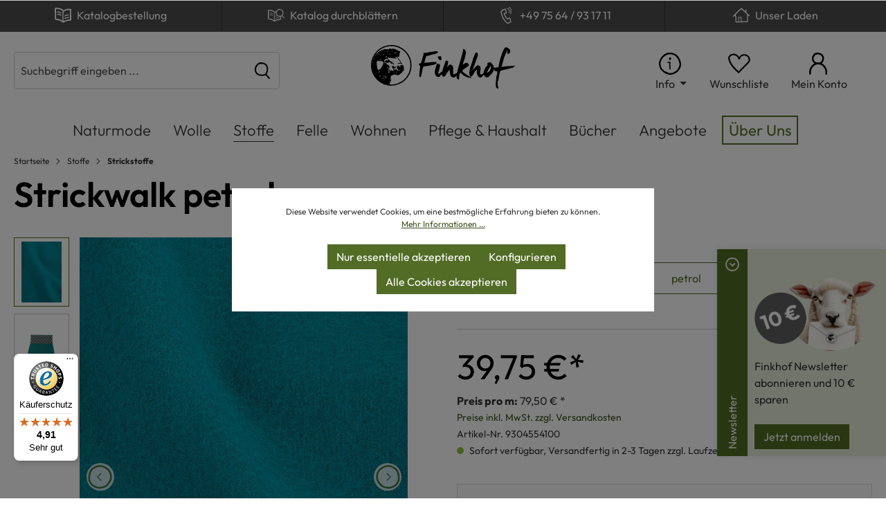

--- FILE ---
content_type: text/html; charset=UTF-8
request_url: https://finkhof.de/stoffe/strickstoffe/strickwalk/9304
body_size: 52148
content:
<!DOCTYPE html><html lang="de-DE" itemscope="itemscope" itemtype="https://schema.org/WebPage"><head><meta name="p:domain_verify" content="e3216d647a64533bb9ea40c746a665ec"/><meta charset="utf-8"><meta name="viewport" content="width=device-width, initial-scale=1, shrink-to-fit=no"><meta name="author" content=""><meta name="robots" content="index,follow"><meta name="revisit-after" content="15 days"><meta name="keywords" content="Walkstoff, Stoff, Meterware"><meta name="description" content="Der in beide Richtungen dehnbare Strickwalk aus 100 % Bio-Schurwolle (kbT) ist warm, anschmiegsam und doch robust. Die leichte Bouclé-Optik ist schön für Mäntel und Jacken, aber auch für Westen, Oberteile und Röcke. Strapazierfähige und warme Kinderkleid…"><link rel="alternate" type="application/rss+xml" title="Blog Feed" href="/blog.rss" /><meta property="og:type" content="product"><meta property="og:site_name" content="Finkhof"><meta property="og:url" content="https://finkhof.de/stoffe/strickstoffe/strickwalk-petrol/9304554100"><meta property="og:title" content="Strickwalk petrol | petrol | 9304554100"><meta property="og:description" content="Der in beide Richtungen dehnbare Strickwalk aus 100 % Bio-Schurwolle (kbT) ist warm, anschmiegsam und doch robust. Die leichte Bouclé-Optik ist schön für Mäntel und Jacken, aber auch für Westen, Oberteile und Röcke. Strapazierfähige und warme Kinderkleid…"><meta property="og:image" content="https://finkhof.de/media/39/85/0e/1697709585/9304554100-strickwalk-petrol-web_18029.jpg"><meta property="product:brand" content="Gottstein GmbH &amp; Co. KG"><meta property="product:price:amount" content="7.95"><meta property="product:price:currency" content="EUR"><meta property="product:product_link" content="https://finkhof.de/stoffe/strickstoffe/strickwalk-petrol/9304554100"><meta name="twitter:card" content="product"><meta name="twitter:site" content="Finkhof"><meta name="twitter:title" content="Strickwalk petrol | petrol | 9304554100"><meta name="twitter:description" content="Der in beide Richtungen dehnbare Strickwalk aus 100 % Bio-Schurwolle (kbT) ist warm, anschmiegsam und doch robust. Die leichte Bouclé-Optik ist schön für Mäntel und Jacken, aber auch für Westen, Oberteile und Röcke. Strapazierfähige und warme Kinderkleid…"><meta name="twitter:image" content="https://finkhof.de/media/39/85/0e/1697709585/9304554100-strickwalk-petrol-web_18029.jpg"><meta itemprop="copyrightHolder" content="Schäfereigenossenschaft Finkhof eG"><meta itemprop="copyrightYear" content=""><meta itemprop="isFamilyFriendly" content="true"><meta itemprop="image" content="https://finkhof.de/media/fd/96/3b/1689679035/logo-finkhof-min.svg"><script charset="UTF-8">     var et_pagename ="Strickwalk petrol | petrol | 9304554100";   _etr = { debugMode: false }              var et_proxy_redirect ='//statistics.finkhof.de'     </script><script id="_etLoader" charset="UTF-8"    data-plugin-version="Shopware6_1.3.2"        data-block-cookies="true"    data-secure-code="083dYV"    src="//statistics.finkhof.de/code/e.js" async></script>  <script>window.addEventListener('load',function(){window.$etracker=etCommerce;});window.features={"V6_5_0_0":true,"v6.5.0.0":true,"V6_6_0_0":false,"v6.6.0.0":false,"V6_7_0_0":false,"v6.7.0.0":false,"VUE3":false,"vue3":false,"JOIN_FILTER":false,"join.filter":false,"MEDIA_PATH":false,"media.path":false,"ES_MULTILINGUAL_INDEX":false,"es.multilingual.index":false,"STOCK_HANDLING":false,"stock.handling":false,"ASYNC_THEME_COMPILATION":false,"async.theme.compilation":false};window.sasShowOnProductCard=true;window.sasPreviewVariantOnHover=true;var _paq=window._paq||[];var ironMatomoDataLayer={'matomoUrl':"////stat.finkhof.de/",'matomoScript':"matomo.js",'siteId':"1",'cookieDomain':"",'startTracking':"1",'cookieName':"ironMatomo",'cookieValue':"active",'cookieValueAsRegex':"",'requireCookieConsent':"1",'track':[],'trackLast':[],};ironMatomoDataLayer.track.push(['requireCookieConsent']);ironMatomoDataLayer.track.push(['setEcommerceView',"9304554100","Strickwalk petrol","Strickstoffe",7.95]);ironMatomoDataLayer.trackLast.push(['trackPageView']);ironMatomoDataLayer.trackLast.push(['enableLinkTracking']);ironMatomoDataLayer.trackLast.push(['setTrackerUrl',ironMatomoDataLayer.matomoUrl+'matomo.php']);ironMatomoDataLayer.trackLast.push(['setSiteId',ironMatomoDataLayer.siteId]);window.gtagActive=true;window.gtagURL='https://www.googletagmanager.com/gtag/js?id=AW-11484127039';window.controllerName='product';window.actionName='index';window.trackOrders='1';window.gtagTrackingId='AW-11484127039';window.dataLayer=window.dataLayer||[];window.gtagConfig={'anonymize_ip':'1','cookie_domain':'none','cookie_prefix':'_swag_ga',};function gtag(){dataLayer.push(arguments);};window.dataLayer=window.dataLayer||[];function gtag(){dataLayer.push(arguments);}
(()=>{const analyticsStorageEnabled=document.cookie.split(';').some((item)=>item.trim().includes('google-analytics-enabled=1'));const adsEnabled=document.cookie.split(';').some((item)=>item.trim().includes('google-ads-enabled=1'));gtag('consent','default',{'ad_user_data':adsEnabled?'granted':'denied','ad_storage':adsEnabled?'granted':'denied','ad_personalization':adsEnabled?'granted':'denied','analytics_storage':analyticsStorageEnabled?'granted':'denied'});})();UpwaveCustomCodeState={shop:{controllerAction:"product-index",},config:[{consentCookie:'UpwaveCustomCodeConsent1',appendRoot:'head',htmlCode:'\u003Cscript\u0020type\u003D\u0022text\/javascript\u0022\u003E\n\u0020\u0020\u0020\u0020\u0020\u0020\u0020\u0020\u0028function\u0028c,l,a,r,i,t,y\u0029\u007B\n\u0020\u0020\u0020\u0020\u0020\u0020\u0020\u0020\u0020\u0020\u0020\u0020c\u005Ba\u005D\u003Dc\u005Ba\u005D\u007C\u007Cfunction\u0028\u0029\u007B\u0028c\u005Ba\u005D.q\u003Dc\u005Ba\u005D.q\u007C\u007C\u005B\u005D\u0029.push\u0028arguments\u0029\u007D\u003B\n\u0020\u0020\u0020\u0020\u0020\u0020\u0020\u0020\u0020\u0020\u0020\u0020t\u003Dl.createElement\u0028r\u0029\u003Bt.async\u003D1\u003Bt.src\u003D\u0022https\u003A\/\/www.clarity.ms\/tag\/\u0022\u002Bi\u003B\n\u0020\u0020\u0020\u0020\u0020\u0020\u0020\u0020\u0020\u0020\u0020\u0020y\u003Dl.getElementsByTagName\u0028r\u0029\u005B0\u005D\u003By.parentNode.insertBefore\u0028t,y\u0029\u003B\n\u0020\u0020\u0020\u0020\u0020\u0020\u0020\u0020\u007D\u0029\u0028window,\u0020document,\u0020\u0022clarity\u0022,\u0020\u0022script\u0022,\u0020\u0022p20h4nbwpv\u0022\u0029\u003B\n\u0020\u0020\u0020\u0020\u003C\/script\u003E',},]};window.mediameetsFacebookPixelData=new Map();window.useDefaultCookieConsent=true;window.activeNavigationId='321a1903fdf5434fb440274a7892521b';window.router={'frontend.cart.offcanvas':'/checkout/offcanvas','frontend.cookie.offcanvas':'/cookie/offcanvas','frontend.checkout.finish.page':'/checkout/finish','frontend.checkout.info':'/widgets/checkout/info','frontend.menu.offcanvas':'/widgets/menu/offcanvas','frontend.cms.page':'/widgets/cms','frontend.cms.navigation.page':'/widgets/cms/navigation','frontend.account.addressbook':'/widgets/account/address-book','frontend.country.country-data':'/country/country-state-data','frontend.app-system.generate-token':'/app-system/Placeholder/generate-token',};window.salesChannelId='a2f0030e80bc47f68ece707aaa293cc7';window.breakpoints={"xs":0,"sm":576,"md":768,"lg":992,"xl":1200};window.customerLoggedInState=0;window.wishlistEnabled=1;window.themeAssetsPublicPath='https://finkhof.de/theme/9355b4df90f24df0874bcb8b82ea9009/assets/';window.mediameetsFacebookPixelData.set('product',{name:'Strickwalk\u0020petrol',productNumber:'9304554100',price:7.95,category:'Walkstoffe'});</script>     <script charset="UTF-8"> let product = { id: '9304554100', name: 'Strickwalk petrol', category: ['Deutsch','Stoffe','Strickstoffe','Walkstoffe'], price: '7.95', currency: 'EUR' }; window.addEventListener('load', function () { etCommerce.sendEvent('viewProduct', product); });  </script><link rel="shortcut icon" href="https://finkhof.de/media/bf/2d/34/1721808496/finkhof-favicon-schwarz.svg"><link rel="apple-touch-icon" sizes="180x180" href="https://finkhof.de/media/bf/2d/34/1721808496/finkhof-favicon-schwarz.svg"><link rel="canonical" href="https://finkhof.de/stoffe/strickstoffe/strickwalk/9304" /><title itemprop="name">Strickwalk petrol | Strickstoffe | Stoffe | Finkhof</title><link rel="stylesheet" href="https://finkhof.de/theme/2045d1834f6210b13b6276e90447af14/css/all.css?1769000485"><style data-plugin="zenitAppFloatingBuybox"> .buybox-floating { max-width: 1400px; } .buybox-floating-inner { border-radius: 5px; margin: 0px; padding-top: 5px; padding-bottom: 5px; box-shadow: 0 0px 1rem rgba(0, 0 ,0 , .18); } .buybox-floating-inner::before { border-radius: 5px; background: #ffffff; opacity: 80%; } .buybox-floating-inner > .container, .buybox-floating-inner > .container-fluid, .buybox-floating-inner .buybox-floating-inner-row { --bs-gutter-x: 10px; --bs-gutter-y: 5px; } .buybox-floating-inner .buybox-floating-inner-container, .buybox-floating-inner .product-detail-configurator-group { text-align: left; } .buybox-floating .product-detail-price { color: #4a545b; border-radius: 5px; } .buybox-floating .product-detail-price.with-list-price { color: #e52427 } .buybox-floating .product-detail-name, .buybox-floating .product-detail-price-unit { color: #4a545b; text-align: left; } .buybox-floating .list-price-badge { border-radius: 3px; } .scroll-up-button { bottom: 24px; } .product-detail-configurator-groups-toggle-preview .option-color { border-radius: 3px; } </style><script src="https://finkhof.de/theme/2045d1834f6210b13b6276e90447af14/js/all.js?1769000485" defer></script></head><body class="is-ctl-product is-act-index has-xsells"><noscript class="noscript-main"><div role="alert" class="alert alert-info alert-has-icon"> <span class="icon icon-default icon-default-info"><svg xmlns="http://www.w3.org/2000/svg" width="22" height="22" viewBox="0 0 22 22"><path d="M11.234 22a6.937 7.013 0 0 1-2.941-.619.822.831 0 0 1-.685 0 15.182 15.347 0 0 1-5.989-4.753 10.68 10.796 0 0 1-1.276-8.43A11.397 11.52 0 0 1 4.33 2.486 9.489 9.592 0 0 1 10.92.002c3.236.182 5.735 1.162 7.38 2.92a14.286 14.44 0 0 1 3.637 7.738c.464 3.496-1.666 6.746-3.806 8.622a10.933 11.052 0 0 1-6.896 2.717ZM7.27 18.93a.833.842 0 0 1 .548.213c2.383 2.26 6.674 1.194 9.278-1.066 1.835-1.609 3.648-4.337 3.269-7.204a12.726 12.863 0 0 0-3.163-6.8 9.383 9.485 0 0 0-6.4-2.44A8.034 8.12 0 0 0 5.32 3.765a9.763 9.869 0 0 0-3.47 4.902 9.004 9.101 0 0 0 1.054 7.108 11.44 11.563 0 0 0 3.88 3.368.801.81 0 0 1 .485-.213z"/><path d="M11.006 4.838c-.623 0-1.13.558-1.129 1.248 0 .69.506 1.249 1.129 1.248.623 0 1.129-.558 1.129-1.248s-.506-1.249-1.13-1.248ZM8.877 9.186c-.593-.003-.574 1.252.059 1.166h1.35c-.189 2.004-.142 4.026.2 6.01.075.434.393.594.664.542.342-.065.537-.349.485-.67a23.025 23.025 0 0 1-.137-6.394c.06-.5-.269-.65-.57-.65a349.7 349.7 0 0 1-2.051-.004z"/></svg></span> <div class="alert-content-container"><div class="alert-content"> Um unseren Shop in vollem Umfang nutzen zu können, empfehlen wir Ihnen Javascript in Ihrem Browser zu aktivieren. </div></div></div></noscript><header class="header-main"><div class="sfx-catalogbar-top has--catalog-order d-lg-block d-none"><div class="container"><div class="row"><div class="col-3 text-center"> <span class="icon icon-default icon-default-katalog"><svg xmlns="http://www.w3.org/2000/svg" width="22" height="22" viewBox="0 0 22 22"><path fill="#fff" d="M1.995 1.02a5.371 5.371 0 0 0-1.376.22.833.833 0 0 0-.499.898.835.835 0 0 0-.12.465c.136 2.13.131 4.463.127 6.724-.006 2.294-.015 4.66.128 6.848a.833.833 0 0 0 .468.686.834.834 0 0 0 .558.301c2.817.144 6.713.88 9.3 3.565a.831.831 0 0 0 .596.254.833.833 0 0 0 .703-.395 16.926 16.926 0 0 1 9.081-2.469.833.833 0 0 0 .378-.095.833.833 0 0 0 .093-.044.833.833 0 0 0 .022-.01.833.833 0 0 0 .47-.73c.018-1.78-.01-3.623-.038-5.4-.044-2.661-.085-5.407.028-8.038a.833.833 0 0 0-.64-1.195 14.921 14.921 0 0 0-2.303-.163 14.921 14.921 0 0 0-7.277 1.975 9.6 9.6 0 0 0-4.088-2.56 18.545 18.545 0 0 0-4.913-.81 5.371 5.371 0 0 0-.698-.026Zm-.113 1.674a3.888 3.888 0 0 1 .727.017 16.998 16.998 0 0 1 4.467.725 7.943 7.943 0 0 1 3.563 2.291c-.743 4.287-.51 8.541-.165 12.692-2.662-2.01-5.972-2.693-8.586-2.884-.102-1.985-.095-4.127-.095-6.206.005-2.207.01-4.485-.113-6.6a3.888 3.888 0 0 1 .202-.035Zm16.944 1.423a13.251 13.251 0 0 1 1.402.048c-.094 2.543-.052 5.161-.011 7.7.025 1.519.048 3.077.043 4.6a18.59 18.59 0 0 0-8.425 2.244c-.35-4.126-.61-8.354.087-12.556a.83.83 0 0 0 .24-.096 13.251 13.251 0 0 1 6.664-1.94z"/><path fill="#fff" d="M4.25 6.003a7.819 7.819 0 0 0-.587.017.667.667 0 0 0 .144 1.326 6.615 6.615 0 0 1 4.114 1.17.667.667 0 0 0 .37.11v.009a.667.667 0 0 0 .374-1.224 7.819 7.819 0 0 0-4.416-1.408Zm-.363 2.964a.668.668 0 0 0-.059 1.334 8.665 8.665 0 0 1 3.988 1.146.667.667 0 0 0 .335.091h.004a.667.667 0 0 0 .332-1.241 10.007 10.007 0 0 0-4.6-1.33Zm13.72.965a8.609 8.609 0 0 0-4.598 1.452.667.667 0 0 0 .37 1.224.667.667 0 0 0 .372-.113 7.267 7.267 0 0 1 4.394-1.222.668.668 0 0 0 .071-1.332 8.609 8.609 0 0 0-.61-.009zm.7 3.366a10.18 10.18 0 0 0-5.136 1.332.667.667 0 0 0 .332 1.246.667.667 0 0 0 .328-.08 8.845 8.845 0 0 1 4.463-1.166.667.667 0 1 0 .013-1.332z"/></svg></span> <a data-bs-toggle="modal" data-modal-class="sfx-modal-catalogorder" data-url="/widgets/cms/a4ad59df858b47d5803a9974860739a0" href="/widgets/cms/a4ad59df858b47d5803a9974860739a0"> Katalogbestellung </a></div><div class="col-3 text-center"><a href="/katalog/"> <span class="icon icon-default icon-default-book3"><svg xmlns="http://www.w3.org/2000/svg" width="25" height="19" viewBox="0 0 25 19"><path d="M3.228 5.951a.388.388 0 0 0-.333.425v-.001a.379.379 0 0 0 .425.342H3.32A6.067 6.067 0 0 1 7.17 7.812L7.15 7.8a.375.375 0 0 0 .217.063.387.387 0 0 0 .315-.17.378.378 0 0 0-.106-.532h-.002a6.762 6.762 0 0 0-4.367-1.208zM7.43 9.756a8.611 8.611 0 0 0-4.014-1.154H3.398a.397.397 0 0 0-.395.359v.001a.378.378 0 0 0 .36.397c1.362.06 2.622.448 3.718 1.085l-.039-.021a.37.37 0 0 0 .192 0h-.002.005c.14 0 .261-.075.327-.187l.001-.002a.378.378 0 0 0-.134-.477l-.001-.001zm4.607 4.607a.375.375 0 0 0 .191-.055l-.002.001a8.133 8.133 0 0 1 4.001-1.064h.084a.388.388 0 0 0 .002-.766h-.002a8.804 8.804 0 0 0-4.55 1.195l.042-.023a.38.38 0 0 0-.144.524v-.001a.397.397 0 0 0 .38.189h-.002zm12.758-1.28a33.65 33.65 0 0 1-2.652-2.96l-.053-.07a3.922 3.922 0 0 0 .423-.636l.01-.022a7.5 7.5 0 0 0 .858-3.507c0-.507-.05-1.003-.145-1.482l.008.048a5.55 5.55 0 0 0-.914-2.29l.013.018A5.166 5.166 0 0 0 19.547.386L19.512.38A12.168 12.168 0 0 0 16.462 0h-.112.006a.577.577 0 0 0-.531.366l-.001.004a4.758 4.758 0 0 0-1.806 1.066l.002-.002a6.443 6.443 0 0 0-1.38 1.89l-.017.04c-.845.31-1.565.653-2.246 1.053l.064-.035A8.617 8.617 0 0 0 6.788 2.09l-.061-.016a16.082 16.082 0 0 0-4.368-.72l-.023-.001a4.57 4.57 0 0 0-1.835.18l.032-.009a.668.668 0 0 0-.423.807l-.002-.004a.634.634 0 0 0-.108.38v-.002c.117 1.912.117 4.013.108 6.041-.009 2.029 0 4.174.118 6.122.02.236.154.437.348.548l.003.002a.685.685 0 0 0 .503.28h.002c2.534.126 6.05.793 8.385 3.218a.683.683 0 0 0 .487.208h.007c.18 0 .343-.073.462-.19a.685.685 0 0 0 .098-.14l.001-.004c2.262-1.405 5.007-2.238 7.947-2.238.09 0 .181 0 .271.002h-.013a.592.592 0 0 0 .326-.1h-.002a.66.66 0 0 0 .451-.621 19.98 19.98 0 0 0-.002-2.419l.003.056c0-.108 0-.225.072-2.001a5.326 5.326 0 0 0 1.554-.492l-.03.014.134-.1a35.868 35.868 0 0 0 2.756 3.063l.004.003a.6.6 0 0 0 .412.163h.01c.16 0 .304-.066.407-.172a.584.584 0 0 0 .178-.42.585.585 0 0 0-.204-.445zm-12.73-8.034a6.348 6.348 0 0 0-.108 1.181c0 .118.003.234.009.35v-.016a5.402 5.402 0 0 0 1.506 3.355l-.001-.001a7.318 7.318 0 0 0-1.778.829l.029-.018a.379.379 0 0 0-.108.534v-.002c.072.104.19.171.324.171a.431.431 0 0 0 .21-.064l-.003.001a6.482 6.482 0 0 1 1.956-.89l.046-.011a5.508 5.508 0 0 0 1.047.617l.035.014c.785.272 1.69.43 2.631.433h.353a15.392 15.392 0 0 0-.073 1.517c0 .193.004.384.01.575v-.028a12.696 12.696 0 0 1-.002 1.634l.002-.038c-2.858.051-5.526.82-7.845 2.135l.082-.043a44.577 44.577 0 0 1-.319-5.407c0-2.134.146-4.234.427-6.291l-.027.239a.71.71 0 0 0 .31-.092l-.003.001a10.82 10.82 0 0 1 1.219-.656l.07-.029zM1.56 14.345c-.099-1.803-.099-3.742-.099-5.635 0-1.893.009-4.075-.108-6.005a5.254 5.254 0 0 1 .921.002l-.02-.002a15.06 15.06 0 0 1 4.164.678l-.106-.029a7.245 7.245 0 0 1 3.284 2.13l.007.007a43.812 43.812 0 0 0-.438 6.271c0 1.892.116 3.757.343 5.588l-.023-.22a14.177 14.177 0 0 0-7.897-2.784Zm17.022-4.021a7.145 7.145 0 0 1-2.998-.33l.05.014a4.203 4.203 0 0 1-2.496-3.51l-.001-.015a5.296 5.296 0 0 1 1.709-4.189l.004-.004a3.056 3.056 0 0 1 1.927-.9l.011-.001h.017c.231 0 .449.056.64.157l-.007-.004a.577.577 0 0 0 .783-.24v-.003c.343.054.686.117 1.02.198.874.221 1.61.71 2.14 1.371l.006.008a4.337 4.337 0 0 1 .682 1.78l.003.024c.075.369.118.793.118 1.227a6.382 6.382 0 0 1-.748 3.009l.017-.035a2.808 2.808 0 0 1-.937 1.03l-.01.007a3.973 3.973 0 0 1-1.937.406h.008z"/></svg></span> <span>Katalog durchblättern</span> </a></div><div class="col-3 text-center"><a href="tel:+497564931711"> <span class="icon icon-default icon-default-phone"><svg xmlns="http://www.w3.org/2000/svg" width="15" height="23" viewBox="0 0 15 23"><title>icon-telefon</title><path d="M9.84,23.33a.68.68,0,0,1-.2,0,1.15,1.15,0,0,1-.57-.3,23.28,23.28,0,0,1-5.76-6.44A35.46,35.46,0,0,1,0,7.13,2.36,2.36,0,0,1,.14,6,2,2,0,0,1,.8,5.15,7.62,7.62,0,0,1,2.38,4.1a.64.64,0,0,1,.87.29A.65.65,0,0,1,3,5.26a6.39,6.39,0,0,0-1.31.88c-.2.17-.26.26-.27.3a1,1,0,0,0-.07.49,34.06,34.06,0,0,0,3.15,9A22.23,22.23,0,0,0,9.89,22l0,0a25.14,25.14,0,0,0,2.76-1.22c.6-.31.76-.51.78-.63a1.09,1.09,0,0,0-.07-.4c-.38-1.26-.79-2.53-1.22-3.76a4.25,4.25,0,0,0-1.91,1.28.65.65,0,1,1-.91-.92,5.46,5.46,0,0,1,2.71-1.69,1.07,1.07,0,0,1,.63,0,1,1,0,0,1,.61.65c.48,1.33.92,2.7,1.33,4.08a2,2,0,0,1,.1,1,2.44,2.44,0,0,1-1.45,1.54,27.74,27.74,0,0,1-2.9,1.28A1.45,1.45,0,0,1,9.84,23.33Z"/><path d="M9.77,17.45a.59.59,0,0,1-.34-.1c-3.2-2-4.34-5.55-4.93-8.08A.65.65,0,1,1,5.77,9c.57,2.49,1.59,5.57,4.34,7.26a.66.66,0,0,1,.21.9A.65.65,0,0,1,9.77,17.45Z"/><path d="M5.14,9.78a.65.65,0,0,1-.22-1.27,8.33,8.33,0,0,1,1.43-.38,5.16,5.16,0,0,0,1-.25A27.81,27.81,0,0,0,5.92,3.79,10.56,10.56,0,0,0,3.42,5l-1,.59a.65.65,0,1,1-.63-1.14l1-.57a11.53,11.53,0,0,1,3-1.37,1.12,1.12,0,0,1,.63,0,1.06,1.06,0,0,1,.66.6A26.8,26.8,0,0,1,8.68,7.93a.94.94,0,0,1-.1.67A1,1,0,0,1,8,9a6.56,6.56,0,0,1-1.42.38,7.2,7.2,0,0,0-1.22.33A.78.78,0,0,1,5.14,9.78Z"/><path d="M12,8.64h0a.51.51,0,0,1-.47-.53,11.1,11.1,0,0,0-.11-2.66,4.47,4.47,0,0,0-.94-2.15,3.42,3.42,0,0,0-1.29-.81.5.5,0,0,1-.26-.66.49.49,0,0,1,.65-.26,4.39,4.39,0,0,1,1.64,1.06,5.39,5.39,0,0,1,1.18,2.64,11.51,11.51,0,0,1,.13,2.9A.5.5,0,0,1,12,8.64Z"/><path d="M14,9.85l-.11,0a.49.49,0,0,1-.38-.59A19.59,19.59,0,0,0,14,5.71a7.59,7.59,0,0,0-.15-2A4.75,4.75,0,0,0,11.58.91a.51.51,0,0,1-.12-.7.51.51,0,0,1,.7-.12,5.69,5.69,0,0,1,2.63,3.33A8.67,8.67,0,0,1,15,5.74a20.46,20.46,0,0,1-.46,3.71A.51.51,0,0,1,14,9.85Z"/></svg></span> <span>+49 75 64 / 93 17 11</span> </a></div><div class="col-3 text-center"><a href="https://finkhof.de/hofladen"> <span class="icon icon-default icon-default-shop"><svg xmlns="http://www.w3.org/2000/svg" width="22" height="22" viewBox="0 0 22 22"><path d="M11.086 1.262c-.259-.013-.391.128-.555.246A142.797 142.797 0 0 0 .2 11.758a.682.682 0 0 0 0 .963.682.682 0 0 0 .963-.035c.437-.476.878-.95 1.322-1.42a11.27 11.27 0 0 1 .705 4.39l.127 4.108c.033.607.165 1 .692.972 5.282-.374 10.664-.593 15.193-.49a.59.59 0 0 0 .467-.947l.139-8.098.994.947a.7.7 0 0 0 .472.192h.045a.682.682 0 0 0 .473-1.172l-4.016-3.813a18.475 18.475 0 0 1 .082-3.312c.103-.904-1.252-1.058-1.355-.154a19.53 19.53 0 0 0-.127 2.136l-4.807-4.562a.682.682 0 0 0-.482-.201Zm-.047 1.578 7.66 7.305a.59.59 0 0 0-.06.232l-.147 8.68c-2.343-.04-4.687-.018-7.03.066a55.252 55.252 0 0 1-.267-5.465.427.427 0 0 0-.136-.318.5.5 0 0 0-.327-.137H7.314a.473.473 0 0 0-.326.145.5.5 0 0 0-.127.338l.254 5.142c0 .256.218.457.473.436a.454.454 0 0 0 .435-.473l-.226-4.68h2.49a53.48 53.48 0 0 0 .27 5.041c-2.016.074-4.03.194-6.041.36l-.145-3.89a12.086 12.086 0 0 0-.982-5.263.578.578 0 0 0-.018-.027 165.16 165.16 0 0 1 7.668-7.492Z" style="stroke-width:.908758"/></svg></span> <span>Unser Laden</span> </a></div></div></div></div><div class="container"><div data-cogi-etracker></div><div class="row align-items-center header-row"><div class="col-5 col-sm order-2 header-logo-col"><div class="header-logo-main"><a class="header-logo-main-link" href="/" title="Zur Startseite gehen"><picture class="header-logo-picture"><img src="https://finkhof.de/media/fd/96/3b/1689679035/logo-finkhof-min.svg" alt="Zur Startseite gehen" class="img-fluid header-logo-main-img"></picture></a></div></div><div class="col-12 order-1 col-lg-auto header-search-col"><div class="row"><div class="col"><div class="collapse" id="searchCollapse"><div class="header-search"><form action="/search" method="get" data-search-form="true" data-search-widget-options='{&quot;searchWidgetMinChars&quot;:3}' data-url="/suggest?search=" class="header-search-form"><div class="input-group"><input type="search" name="search" class="form-control header-search-input" autocomplete="off" autocapitalize="off" placeholder="Suchbegriff eingeben ..." aria-label="Suchbegriff eingeben ..." value=""> <button type="submit" class="btn header-search-btn" aria-label="Suchen"> <span class="header-search-icon"> <span class="icon icon-default icon-default-search"><svg xmlns="http://www.w3.org/2000/svg" width="22" height="22" viewBox="0 0 22 22"><path d="M7.709.002a.9.9 0 0 0-.863.564 7.544 7.544 0 0 0-2.723 1.666 10.135 10.135 0 0 0-3.275 8.014 8.396 8.396 0 0 0 5.086 7.076 12.954 12.954 0 0 0 4.113.672 9.92 9.92 0 0 0 1.2-.023 7.976 7.976 0 0 0 3.839-.84 6.141 6.141 0 0 0 .223-.166 57.849 57.849 0 0 0 4.334 4.783.876.876 0 0 0 .625.252.9.9 0 0 0 .634-.264.912.912 0 0 0 0-1.283 54.095 54.095 0 0 1-4.263-4.703 6.141 6.141 0 0 0 .677-1.02 11.838 11.838 0 0 0 1.116-7.722 8.588 8.588 0 0 0-1.38-3.6A8.036 8.036 0 0 0 12.65.543 20.139 20.139 0 0 0 7.71.002zm2.914 1.978c.54.084 1.068.193 1.596.313a6.165 6.165 0 0 1 3.383 2.23 6.993 6.993 0 0 1 1.066 2.795 10.027 10.027 0 0 1-.947 6.586 4.402 4.402 0 0 1-1.5 1.692 6.62 6.62 0 0 1-3.034.562 11.143 11.143 0 0 1-4.605-.504 6.56 6.56 0 0 1-3.924-5.529A8.288 8.288 0 0 1 5.346 3.6a4.798 4.798 0 0 1 3.047-1.475 2.087 2.087 0 0 1 1.03.24.912.912 0 0 0 1.2-.385z" style="stroke-width:1.19944"/></svg></span> </span> </button> </div></form></div></div></div></div></div><div class="col order-2 col-sm-auto order-sm-2 header-actions-col"><div class="row justify-content-end g-0"><div class="col-auto d-lg-none"><div class="search-toggle"> <button class="btn btn-sm header-actions-btn search-toggle-btn js-search-toggle-btn collapsed" type="button" data-bs-toggle="collapse" data-bs-target="#searchCollapse" aria-expanded="false" aria-controls="searchCollapse" aria-label="Suchen"> <span class="icon icon-default icon-default-search"><svg xmlns="http://www.w3.org/2000/svg" width="22" height="22" viewBox="0 0 22 22"><path d="M7.709.002a.9.9 0 0 0-.863.564 7.544 7.544 0 0 0-2.723 1.666 10.135 10.135 0 0 0-3.275 8.014 8.396 8.396 0 0 0 5.086 7.076 12.954 12.954 0 0 0 4.113.672 9.92 9.92 0 0 0 1.2-.023 7.976 7.976 0 0 0 3.839-.84 6.141 6.141 0 0 0 .223-.166 57.849 57.849 0 0 0 4.334 4.783.876.876 0 0 0 .625.252.9.9 0 0 0 .634-.264.912.912 0 0 0 0-1.283 54.095 54.095 0 0 1-4.263-4.703 6.141 6.141 0 0 0 .677-1.02 11.838 11.838 0 0 0 1.116-7.722 8.588 8.588 0 0 0-1.38-3.6A8.036 8.036 0 0 0 12.65.543 20.139 20.139 0 0 0 7.71.002zm2.914 1.978c.54.084 1.068.193 1.596.313a6.165 6.165 0 0 1 3.383 2.23 6.993 6.993 0 0 1 1.066 2.795 10.027 10.027 0 0 1-.947 6.586 4.402 4.402 0 0 1-1.5 1.692 6.62 6.62 0 0 1-3.034.562 11.143 11.143 0 0 1-4.605-.504 6.56 6.56 0 0 1-3.924-5.529A8.288 8.288 0 0 1 5.346 3.6a4.798 4.798 0 0 1 3.047-1.475 2.087 2.087 0 0 1 1.03.24.912.912 0 0 0 1.2-.385z" style="stroke-width:1.19944"/></svg></span> </button> </div></div><div class="col-auto d-none d-lg-block"><div class="service-menu dropdown"> <button class="btn btn-sm dropdown-toggle header-actions-btn" type="button" id="serviceMenuDropdown-top-bar" data-bs-toggle="dropdown" aria-haspopup="true" aria-expanded="false"> <span class="icon icon-default icon-default-info"><svg xmlns="http://www.w3.org/2000/svg" width="22" height="22" viewBox="0 0 22 22"><path d="M11.234 22a6.937 7.013 0 0 1-2.941-.619.822.831 0 0 1-.685 0 15.182 15.347 0 0 1-5.989-4.753 10.68 10.796 0 0 1-1.276-8.43A11.397 11.52 0 0 1 4.33 2.486 9.489 9.592 0 0 1 10.92.002c3.236.182 5.735 1.162 7.38 2.92a14.286 14.44 0 0 1 3.637 7.738c.464 3.496-1.666 6.746-3.806 8.622a10.933 11.052 0 0 1-6.896 2.717ZM7.27 18.93a.833.842 0 0 1 .548.213c2.383 2.26 6.674 1.194 9.278-1.066 1.835-1.609 3.648-4.337 3.269-7.204a12.726 12.863 0 0 0-3.163-6.8 9.383 9.485 0 0 0-6.4-2.44A8.034 8.12 0 0 0 5.32 3.765a9.763 9.869 0 0 0-3.47 4.902 9.004 9.101 0 0 0 1.054 7.108 11.44 11.563 0 0 0 3.88 3.368.801.81 0 0 1 .485-.213z"/><path d="M11.006 4.838c-.623 0-1.13.558-1.129 1.248 0 .69.506 1.249 1.129 1.248.623 0 1.129-.558 1.129-1.248s-.506-1.249-1.13-1.248ZM8.877 9.186c-.593-.003-.574 1.252.059 1.166h1.35c-.189 2.004-.142 4.026.2 6.01.075.434.393.594.664.542.342-.065.537-.349.485-.67a23.025 23.025 0 0 1-.137-6.394c.06-.5-.269-.65-.57-.65a349.7 349.7 0 0 1-2.051-.004z"/></svg></span> <span class="header-service-txt header-actions-txt"> Info </span> </button> <div class="dropdown-menu dropdown-menu-right fh-service-dropdown" aria-labelledby="serviceMenuDropdown-top-bar"><div class="row fh-service-menu"><div class="col-3"><a class="fh-service-heading" href="https://finkhof.de/ueber-uns" title="Über uns">Über uns</a><ul class="fh-service-links"><li><a class="" href="https://finkhof.de/finkhof-chronologie" title="Finkhof Chronologie">Finkhof Chronologie</a></li><li><a class="" href="https://finkhof.de/unsere-manufakturen" title="Unsere Manufakturen">Unsere Manufakturen</a></li><li><a class="" href="https://finkhof.de/hofladen" title="Hofladen">Hofladen</a></li><li><a class="" href="https://finkhof.de/maerkte" title="Märkte">Märkte</a></li><li><a class="" href="https://finkhof.de/nachhaltigkeit" title="Nachhaltigkeit">Nachhaltigkeit</a></li><li><a class="" href="https://finkhof.de/produktauswahl" title="Produktauswahl">Produktauswahl</a></li><li><a class="" href="https://finkhof.de/schaeferei" title="Schäferei">Schäferei</a></li><li><a class="" href="https://finkhof.de/versand" title="Versand">Versand</a></li></ul></div><div class="col-3"><div class="fh-service-heading"> Informationen </div><ul class="fh-service-links"><li><a class="" href="https://finkhof.de/finkhof-blog/" title="Finkhof Blog">Finkhof Blog</a></li><li><a class="" href="https://finkhof.de/unsere-wolle" title="Unsere Wolle">Unsere Wolle</a></li><li><a class="" href="https://finkhof.de/unsere-felle" title="Unsere Felle">Unsere Felle</a></li><li><a class="" href="https://finkhof.de/qualitaet-logos-und-label" title="Qualität, Logos und Label">Qualität, Logos und Label</a></li><li><a class="" href="https://finkhof.de/unsere-kosmetik" title="Unsere Kosmetik">Unsere Kosmetik</a></li><li><a class="" href="https://finkhof.de/gesundheit" title="Gesundheit">Gesundheit</a></li><li><a class="" href="https://finkhof.de/anleitungen/" title="Anleitungen">Anleitungen</a></li><li><a class="" href="https://finkhof.de/produktpflege" title="Produktpflege">Produktpflege</a></li><li><a class="" href="https://finkhof.de/groessentabellen" title="Größentabellen">Größentabellen</a></li></ul></div><div class="col-6"><div class="fh-service-contact"><p>haben Sie Fragen zu unseren Produkten? Nutzen Sie unseren <strong>kostenlosen</strong> Beratungsservice.</p><p class="fh-phone"> <span><a href="tel:+497564931711"> <span class="icon icon-default icon-default-kontakt-footer"><svg xmlns="http://www.w3.org/2000/svg" width="55" height="55" viewBox="0 0 55 55"><path fill="#fff" class="background" d="M15.478 12.092s7.837 7.368 8.095 8.053a12.688 12.688 0 0 1 0 3.194l-4.514 3.597 1.151 2.835L30 38.278l5.143 1.548 4.074-4.521a4.048 4.048 0 0 1 2.419 0c.847.46 3.235 1.812 3.837 2.976.602 1.164 2.666 3.462 2.997 4.092.331.63 1.554 2.602 1.07 3.329-.484.726-7.904 8.61-7.904 8.61L30 49.705l-13.597-9.877L5.687 25.84l1.466-5.688 6.139-6.889Z"/><path fill="#988a78" d="M15.09 10.336a2.902 2.902 0 0 0-1.45.699 29.272 29.272 0 0 0-5.5 5.845 97 97 0 0 1-1.739 2.228 1.736 1.736 0 0 0-.154.283 18.97 18.97 0 0 0-1.379 2.248 5.038 5.038 0 0 0-.697 2.692 5.906 5.906 0 0 0 .754 2.642c3.585 6.059 11.031 14.134 16.154 18.442a40.377 40.377 0 0 0 9.088 5.602 85.73 85.73 0 0 0 9.926 3.78 3.16 3.16 0 0 0 1.666.153 2.721 2.721 0 0 0 .485-.144A3.892 3.892 0 0 0 43.426 54a65.34 65.34 0 0 0 5.405-5.58c1.095-1.277 2.305-2.991 1.931-4.94a5.197 5.197 0 0 0-1.193-2.285 194.352 194.352 0 0 0-6.773-8.049l-.004-.007a2.556 2.556 0 0 0-2.079-.961h-.015a2.767 2.767 0 0 0-1.492.644c-2.17 1.7-3.095 3.016-4.075 5.082a19.564 19.564 0 0 1-8.144-4.154 39.415 39.415 0 0 1-6.147-6.696 16.436 16.436 0 0 1 1.252-.851 19.643 19.643 0 0 0 2.9-2.178 2.679 2.679 0 0 0 .983-1.611l-.006-.008a2.462 2.462 0 0 0-.426-1.713 66.817 66.817 0 0 0-8.283-9.574 2.686 2.686 0 0 0-2.17-.783Zm.287 3.77a69.678 69.678 0 0 1 6.78 7.773 14.926 14.926 0 0 1-1.91 1.386 19.592 19.592 0 0 0-2.897 2.176 1.736 1.736 0 0 0-.063.078 1.736 1.736 0 0 0-.088.112 1.736 1.736 0 0 0-.25.357 1.736 1.736 0 0 0-.095.283 1.736 1.736 0 0 0-.069.256 1.736 1.736 0 0 0 .012.479 1.736 1.736 0 0 0 .008.1 1.736 1.736 0 0 0 .256.638 42.733 42.733 0 0 0 7.719 8.68 25.721 25.721 0 0 0 5.015 3.271 21.739 21.739 0 0 0 5.948 1.926 1.728 1.728 0 0 0 .933-.1 1.736 1.736 0 0 0 .305-.177 1.736 1.736 0 0 0 .752-.774c.974-2.23 1.494-3.22 3.004-4.515a190.274 190.274 0 0 1 6.117 7.299 2.788 2.788 0 0 1 .504.777c.036.21-.057.748-1.154 2.027a61.857 61.857 0 0 1-5.12 5.286l-.007.002-.014.013c-5.61-1.81-12.666-4.434-17.748-8.703a85.587 85.587 0 0 1-8.34-8.26 64.8 64.8 0 0 1-7.06-9.29 2.593 2.593 0 0 1-.282-1.124c-.004-.06.023-.264.322-.848l.004-.01a15.495 15.495 0 0 1 2.16-3.17 1.736 1.736 0 0 0 .078-.152l.7-.91a26.112 26.112 0 0 1 4.48-4.887zM25.639.025a.992.992 0 0 0 0 1.933c2.909.666 5.689 1.498 7.744 4.305a18.605 18.605 0 0 1 2.24 4.537 47.752 47.752 0 0 1 2.243 8.465.992.992 0 0 0 1.351.756.992.992 0 0 0 .608-1.08 49.74 49.74 0 0 0-2.336-8.816 20.416 20.416 0 0 0-2.502-5.032C32.528 1.735 29.238.75 26.08.025a.992.992 0 0 0-.441 0zm-4.154 5.79a.992.992 0 1 0-.045 1.98 8.73 8.73 0 0 1 3.78.671 11.387 11.387 0 0 1 4.183 4.13 26.746 26.746 0 0 1 2.73 5.964.992.992 0 0 0 1.258.621l.055-.021a.992.992 0 0 0 .568-1.235 28.642 28.642 0 0 0-2.935-6.4 13.183 13.183 0 0 0-4.997-4.842 10.615 10.615 0 0 0-4.597-.867z"/></svg></span><br /> +49 7564 931711</a></span> </p><p class="fh-service-openhrs"> <span>Mo. bis Fr. von 08 &ndash; 12 und 14 &ndash; 17 Uhr</span> </p><p class="fh-service-form"><a href="/kontakt"><span class="icon icon-default icon-default-paperplane"><svg xmlns="http://www.w3.org/2000/svg" width="22" height="22" viewBox="0 0 22 22"><path d="M21.11 1.095C14.308 3.895 7.507 6.9.704 9.654c-.868.351-.885 1.145-.315 1.53l6.244 4.21.156 4.958c.024.766.676.77.99.438l2.669-2.825 2.873 1.937c.688.464 1.018.716 1.267.069 2.153-5.993 4.72-11.815 7.227-17.665.418-.974.103-1.543-.705-1.21zm-1.69 1.953c-3.837 3.895-7.956 7.488-12.017 11.143l-5.314-3.58zm.754.584c-1.887 4.427-6.434 14.827-6.434 14.827l-5.498-3.703s7.98-7.389 11.932-11.124zM7.764 16.156l1.722 1.16-1.646 1.749z"/><path class="background" fill="#fff" d="M6.266 13.413c-.613-.415-1.791-1.21-2.619-1.767a62.681 62.681 0 0 1-1.505-1.03c0-.016 17.133-7.5 17.17-7.5.046 0-1.962 1.976-3.192 3.14-.818.775-2.005 1.875-3.042 2.817-1.519 1.381-5.666 5.098-5.685 5.095a80.372 80.372 0 0 1-1.127-.755ZM11.043 16.628c-1.473-.992-2.7-1.82-2.728-1.84-.05-.035-.044-.04 1.896-1.841 4.198-3.897 6.882-6.4 9.25-8.626.352-.332.644-.6.649-.595.017.017-2.33 5.442-5.115 11.826L13.798 18.3a.588.588 0 0 1-.067.134c-.006 0-1.215-.813-2.688-1.805zM7.84 18.835c0-.115-.015-.754-.033-1.421a49.646 49.646 0 0 1-.026-1.22c.011-.012 1.654 1.1 1.662 1.124.005.016-1.09 1.2-1.51 1.63l-.093.095z"/></svg></span><br />Kontaktformular</a></p></div></div></div></div></div></div><div class="col-auto d-none d-sm-block"><div class="header-wishlist"><a class="btn btn-sm header-wishlist-btn header-actions-btn" href="/wishlist" title="Wunschliste" aria-label="Wunschliste"> <span class="header-wishlist-icon"> <span class="icon icon-default icon-default-heart"><svg xmlns="http://www.w3.org/2000/svg" width="22" height="20" viewBox="0 0 22 20"><path d="M5.021.014a5.61 5.61 0 0 0-3.56 1.506A3.84 3.84 0 0 0 0 4.26 5.69 5.69 0 0 0 .2 5.8a19.76 19.76 0 0 0 4.98 8.72l.92 1a21.85 21.85 0 0 0 3.474 3.384.75.75 0 0 0 .176.317.73.73 0 0 0 .52.209.75.75 0 0 0 .57-.22L20 9.85a6.46 6.46 0 0 0 1.58-2.2 5.5 5.5 0 0 0-1.49-5.55 6 6 0 0 0-9.194 1.404C10.18 2.134 9.418 1.486 7.881.64A5.61 5.61 0 0 0 5.02.014zm.52 1.548A4.15 4.15 0 0 1 7.17 2c1.72.89 2.14 1.38 2.97 3.54a.76.76 0 0 0 1 .42.75.75 0 0 0 .448-.513.75.75 0 0 0 .082-.097 4.54 4.54 0 0 1 3.25-3.26 4.62 4.62 0 0 1 4.12 1 4 4 0 0 1 1.13 4A4.9 4.9 0 0 1 18.9 8.8l-8.525 8.721a20.72 20.72 0 0 1-3.164-3.082l-.941-1a18.14 18.14 0 0 1-4.61-8A4.14 4.14 0 0 1 1.5 4.33a2.41 2.41 0 0 1 .94-1.63 4.15 4.15 0 0 1 3.1-1.139z"/></svg></span> </span> <span class="header-wishlist-txt header-actions-txt">Wunschliste</span> <span class="badge bg-primary header-wishlist-badge" id="wishlist-basket" data-wishlist-storage="true" data-wishlist-storage-options="{&quot;listPath&quot;:&quot;\/wishlist\/list&quot;,&quot;mergePath&quot;:&quot;\/wishlist\/merge&quot;,&quot;pageletPath&quot;:&quot;\/wishlist\/merge\/pagelet&quot;}" data-wishlist-widget="true" data-wishlist-widget-options="{&quot;showCounter&quot;:true}"></span> </a></div></div><div class="col-auto"><div class="account-menu"><div class="dropdown"> <button class="btn btn-sm account-menu-btn header-actions-btn" type="button" id="accountWidget" data-offcanvas-account-menu="true" data-bs-toggle="dropdown" aria-haspopup="true" aria-expanded="false" aria-label="Mein Konto" title="Mein Konto"> <span class="icon icon-default icon-default-avatar"><svg xmlns="http://www.w3.org/2000/svg" width="22" height="22" viewBox="0 0 22 22"><path d="M2.91 21.955a.855.87 0 0 1-.843-.788 10.675 10.847 0 0 1 2.28-7.996 8.805 8.946 0 0 1 7.63-3.21 9.124 9.27 0 0 1 6.559 4.38 9.74 9.896 0 0 1 1.346 6.757.855.87 0 1 1-1.7-.105c.149-2.491 0-3.905-1.14-5.724a7.448 7.567 0 0 0-5.304-3.581 7.151 7.266 0 0 0-6.102 2.607 8.965 9.108 0 0 0-1.87 6.698.855.87 0 0 1-.776.95Z" style="stroke-width:1.14964"/><path d="M11.236 11.78a8.965 9.108 0 0 1-.946-.057 7.151 7.266 0 0 1-4.026-1.854 5.566 5.655 0 0 1-1.323-5.11A5.566 5.655 0 0 1 8.134.493a.844.858 0 0 1 .719-.475 13.515 13.732 0 0 1 4.083.417 5.383 5.47 0 0 1 3.421 2.909 6.182 6.28 0 0 1 .24 3.87 5.372 5.458 0 0 1-1.973 3.534 5.805 5.898 0 0 1-3.388 1.032zM9.366 2C8.02 2 6.902 3.565 6.572 5.071a3.946 4.01 0 0 0 .832 3.546 5.475 5.562 0 0 0 3.103 1.38 4.562 4.635 0 0 0 3.159-.708 3.958 4.021 0 0 0 1.289-2.468 4.63 4.705 0 0 0-.126-2.828 3.752 3.813 0 0 0-2.395-1.946 8.794 8.935 0 0 0-2.281-.325.821.834 0 0 1-.662.232Z" style="stroke-width:1.14964"/></svg></span> <span class="header-account-txt header-actions-txt">Mein Konto</span> </button> <div class="dropdown-menu dropdown-menu-end account-menu-dropdown js-account-menu-dropdown" aria-labelledby="accountWidget"><div class="offcanvas-header"> <button class="btn btn-light offcanvas-close js-offcanvas-close"> <span class="icon icon-default icon-default-x icon-sm"><svg xmlns="http://www.w3.org/2000/svg" id="Ebene_2" viewBox="0 0 19.645 20.509"><circle id="bg" cx="9.771" cy="10.188" r="9.333" style="fill:#fff;stroke-width:0"/><path d="M19.452 5.958a.75.75 0 0 0-.733-.691C17.616 2.383 14.27.425 11.014.071 7.598-.3 4.385.799 2.625 2.937 1.099 4.789.149 7.418.016 10.149c-.141 2.885.637 5.502 2.19 7.37 1.28 1.541 3.36 2.503 6.182 2.86.685.086 1.341.13 1.968.13 1.754 0 3.276-.34 4.541-1.016 2.161-1.155 3.762-3.431 4.391-6.243.545-2.443.352-4.908.164-7.292Zm-1.629 6.965c-.532 2.386-1.856 4.298-3.633 5.247-1.437.769-3.324 1.012-5.613.721-2.432-.308-4.188-1.092-5.217-2.331-1.294-1.555-1.966-3.865-1.846-6.338.117-2.416.944-4.724 2.269-6.332 1.456-1.77 3.864-2.388 5.955-2.388.385 0 .759.021 1.114.06 3.247.353 6.748 2.65 6.743 5.748a.75.75 0 0 0 .498.708c.092 1.651.086 3.311-.271 4.906Z" class="cls-1"/><path d="M10.624 10.428c.863-.931 1.749-1.88 2.67-2.759a.5.5 0 0 0-.689-.724c-.937.893-1.827 1.847-2.695 2.783a139.417 139.417 0 0 1-2.852-2.914.5.5 0 0 0-.725.69 140.987 140.987 0 0 0 2.893 2.956c-.828.893-1.676 1.798-2.558 2.639a.5.5 0 1 0 .689.724c.897-.856 1.751-1.766 2.584-2.664a71.399 71.399 0 0 0 3 2.757.498.498 0 0 0 .705-.051.5.5 0 0 0-.051-.706 69.273 69.273 0 0 1-2.971-2.731Z" class="cls-1"/></svg></span> Menü schließen </button> </div><div class="offcanvas-body"><div class="account-menu"><div class="dropdown-header account-menu-header"> Mein Konto </div><div class="account-menu-login"><a href="/account/login" title="Einloggen" class="btn btn-primary account-menu-login-button"> Einloggen </a><div class="account-menu-register"> oder <a href="/account/login" title="Registrieren">registrieren</a></div></div><div class="account-menu-links"><div class="header-account-menu"><div class="card account-menu-inner"><div class="list-group list-group-flush account-aside-list-group"><a href="/account" title="Übersicht" class="list-group-item list-group-item-action account-aside-item"> Übersicht </a><a href="/account/profile" title="Persönliches Profil" class="list-group-item list-group-item-action account-aside-item"> Persönliches Profil </a><a href="/account/address" title="Adressen" class="list-group-item list-group-item-action account-aside-item"> Adressen </a><a href="/account/payment" title="Zahlungsarten" class="list-group-item list-group-item-action account-aside-item"> Zahlungsarten </a><a href="/account/order" title="Bestellungen" class="list-group-item list-group-item-action account-aside-item"> Bestellungen </a><a href="/EasyCoupon/list" title="Meine Gutscheine" class="list-group-item list-group-item-action account-aside-item"> Meine Gutscheine </a></div></div></div></div></div></div></div></div></div></div><div class="col-auto"><div class="header-cart" data-offcanvas-cart="true"><a class="btn btn-sm header-cart-btn header-actions-btn" href="/checkout/cart" data-cart-widget="true" title="Warenkorb" aria-label="Warenkorb"> <span class="header-cart-icon"> <span class="icon icon-default icon-default-bag"><svg xmlns="http://www.w3.org/2000/svg" width="22" height="22" viewBox="0 0 22 22"><path d="M.697 1.746c-.93 0-.93 1.395 0 1.395h3.314A60.993 60.993 0 0 1 5.35 10.7c.13.987.268 2.011.434 3.128.111.571.413.743.941.703h3.852c3.101 0 6.193-.084 9.35-.287.476-.089.59-.293.711-.691.338-1.398.603-2.812.793-4.238.111-.794.482-3.692.565-4.486.058-.482-.375-.793-.776-.795-5.184.164-10.424.147-15.592.004-.102-.48-.21-.957-.323-1.434a1.099 1.099 0 0 0-.195-.48l-.082-.102a.923.923 0 0 0-.73-.277ZM5.933 5.44c1.252.05 2.51.075 3.77.09.372 2.506.66 5.045.863 7.568-1.158.003-2.319-.003-3.486-.027-.13-.892-.249-1.744-.356-2.545a60.458 60.458 0 0 0-.79-5.086Zm14.593.004a486.388 486.388 0 0 1-.46 3.687 40.924 40.924 0 0 1-.702 3.75c-.972.043-1.937.08-2.9.112.017-2.493.15-4.983.396-7.463a183.41 183.41 0 0 0 3.666-.086zm-9.888.094c1.891.013 3.558.014 5.293.006a82.577 82.577 0 0 0-.39 7.474c-1.353.039-2.699.067-4.048.078-.2-2.517-.488-5.056-.855-7.558z" style="stroke-width:.923162"/><path d="M8.212 20.256a1.625 1.625 0 0 1-.766-.221.388.388 0 0 1-.12-.065 2.382 2.382 0 0 1-.785-3.296 2.003 2.003 0 0 1 .61-.637 1.966 1.966 0 0 1 1.375-.24 3.868 3.868 0 0 1 1.117.416.563.563 0 0 1 .258.637 2.253 2.253 0 0 1 .194.397 2.982 2.982 0 0 1 .139 1.45 1.634 1.634 0 0 1-.333.849 2.022 2.022 0 0 1-.858.535 2.013 2.013 0 0 1-.831.175zm-.056-3.388a.923.923 0 0 0-.433.12.71.71 0 0 0-.231.259 1.293 1.293 0 0 0 .415 1.782.655.655 0 0 0 .342.12 1.136 1.136 0 0 0 .406-.102 1.025 1.025 0 0 0 .415-.23.71.71 0 0 0 .065-.25 1.782 1.782 0 0 0-.083-.923 1.025 1.025 0 0 0-.499-.563.646.646 0 0 1-.184-.167h-.056zm9.39 3.084a2.853 2.853 0 0 1-.924-.157 2.105 2.105 0 0 1-1.384-1.699 1.846 1.846 0 0 1 .489-1.45l.157-.129a1.745 1.745 0 0 1 1.006-.637 2.456 2.456 0 0 1 2.151.434 2.151 2.151 0 0 1 .748 2.16 1.662 1.662 0 0 1-.397.758 1.948 1.948 0 0 1-.748.489 2.77 2.77 0 0 1-1.098.23zm-1.034-2.511a.702.702 0 0 0-.148.507.997.997 0 0 0 .646.785 1.763 1.763 0 0 0 1.246-.055 1.043 1.043 0 0 0 .36-.222.49.49 0 0 0 .12-.25 1.034 1.034 0 0 0-.36-1.042 1.403 1.403 0 0 0-.71-.277.563.563 0 0 1-.628.369.517.517 0 0 0-.351.046.415.415 0 0 1-.175.139z" style="stroke-width:.923215"/></svg></span> </span> <span class="header-cart-total"> 0,00 €* </span> <span class="header-cart-txt header-actions-txt">Warenkorb</span> </a></div></div><div class="col-auto d-lg-none"><div class="menu-button"> <button class="btn btn-sm nav-main-toggle-btn header-actions-btn" type="button" data-offcanvas-menu="true" aria-label="Menü"> <span class="icon icon-default icon-default-stack"><svg xmlns="http://www.w3.org/2000/svg" width="22" height="22" viewBox="0 0 22 22"><path d="m6.543 3.508-5.627.201A.947.954 0 0 0 0 4.695a.936.944 0 0 0 .979.934l5.617-.17a47.254 47.638 0 0 1 5.047.17c.2 0 3.081.212 3.576.275h1.388a33.655 33.929 0 0 0 4.586-.34.936.944 0 0 0 .8-1.06.936.944 0 0 0-1.052-.816 31.552 31.808 0 0 1-5.627.265c-.62-.032-3.24-.265-3.46-.265a52.502 52.93 0 0 0-5.311-.18zM3.211 10.03a45.834 46.207 0 0 0-2.37.125.947.955 0 0 0 .212 1.897 42.07 42.411 0 0 1 6.826-.063c1.304.096 2.64.158 3.965.158a27.797 28.023 0 0 0 4.049-.244.947.954 0 0 0 .798-1.058.936.944 0 0 0-1.05-.807 40.744 41.075 0 0 1-7.69.117 45.834 46.207 0 0 0-4.74-.125zm4.555 6.317a81.099 81.758 0 0 0-6.641.18.947.954 0 0 0 .158 1.898 79.195 79.84 0 0 1 9.729-.053c1.735.064 3.472.127 5.26.127.967 0 1.944-.021 2.912-.074a.936.944 0 0 0 .894-.996.915.922 0 0 0-.988-.903c-2.745.128-5.438.033-8.004-.062a81.099 81.758 0 0 0-3.32-.117z" style="stroke-width:1.056"/></svg></span> </button> </div></div></div></div></div></div></header><div class="nav-main"><div class="main-navigation" id="mainNavigation" data-flyout-menu="true"><div class="container"><nav class="nav main-navigation-menu" itemscope="itemscope" itemtype="http://schema.org/SiteNavigationElement"><a class="nav-link main-navigation-link" href="https://finkhof.de/naturmode/" itemprop="url" data-flyout-menu-trigger="8ba61d956cf342c7b4315485d64ccee5" title="Naturmode"><div class="main-navigation-link-text"> <span itemprop="name">Naturmode</span> </div></a><a class="nav-link main-navigation-link" href="https://finkhof.de/wolle/" itemprop="url" data-flyout-menu-trigger="8c40754004ea44daa7c1e6b269ed70fc" title="Wolle"><div class="main-navigation-link-text"> <span itemprop="name">Wolle</span> </div></a><a class="nav-link main-navigation-link active" href="https://finkhof.de/stoffe/" itemprop="url" data-flyout-menu-trigger="ef8c036a8f2e430291ed9efe9a446e73" title="Stoffe"><div class="main-navigation-link-text"> <span itemprop="name">Stoffe</span> </div></a><a class="nav-link main-navigation-link" href="https://finkhof.de/felle/" itemprop="url" data-flyout-menu-trigger="6b086ea5523a42d0b1b49fb04e1a34c8" title="Felle"><div class="main-navigation-link-text"> <span itemprop="name">Felle</span> </div></a><a class="nav-link main-navigation-link" href="https://finkhof.de/wohnen/" itemprop="url" data-flyout-menu-trigger="fd024c74ae714da98f9de72e87f5349f" title="Wohnen"><div class="main-navigation-link-text"> <span itemprop="name">Wohnen</span> </div></a><a class="nav-link main-navigation-link" href="https://finkhof.de/pflege-haushalt/" itemprop="url" data-flyout-menu-trigger="f8e0de84ba954ea7bf8593bbe787376e" title="Pflege &amp; Haushalt"><div class="main-navigation-link-text"> <span itemprop="name">Pflege &amp; Haushalt</span> </div></a><a class="nav-link main-navigation-link" href="https://finkhof.de/buecher/" itemprop="url" data-flyout-menu-trigger="4b36d37d17f84858bee6c18acdedbfd2" title="Bücher"><div class="main-navigation-link-text"> <span itemprop="name">Bücher</span> </div></a><a class="nav-link main-navigation-link" href="https://finkhof.de/angebote/" itemprop="url" title="Angebote"><div class="main-navigation-link-text"> <span itemprop="name">Angebote</span> </div></a><a class="nav-link main-navigation-link" href="https://finkhof.de/ueber-uns" itemprop="url" data-flyout-menu-trigger="2e2bc959c2e34ea7a457e0b5ecebedf0" title="Über Uns"><div class="main-navigation-link-text"> <span itemprop="name">Über Uns</span> </div></a></nav></div><div class="navigation-flyouts"><div class="navigation-flyout" data-flyout-menu-id="8ba61d956cf342c7b4315485d64ccee5"><div class="container"><div class="row navigation-flyout-bar"><div class="col"><div class="navigation-flyout-category-link"><a class="nav-link" href="https://finkhof.de/naturmode/" itemprop="url" title="Naturmode"> Zur Kategorie Naturmode <span class="icon icon-solid icon-solid-arrow-right icon-primary"><svg xmlns="http://www.w3.org/2000/svg" xmlns:xlink="http://www.w3.org/1999/xlink" width="16" height="16" viewBox="0 0 16 16"><defs><path id="icons-solid-arrow-right" d="M6.7071 6.2929c-.3905-.3905-1.0237-.3905-1.4142 0-.3905.3905-.3905 1.0237 0 1.4142l3 3c.3905.3905 1.0237.3905 1.4142 0l3-3c.3905-.3905.3905-1.0237 0-1.4142-.3905-.3905-1.0237-.3905-1.4142 0L9 8.5858l-2.2929-2.293z" /></defs><use transform="rotate(-90 9 8.5)" xlink:href="#icons-solid-arrow-right" fill="#758CA3" fill-rule="evenodd" /></svg></span> </a></div></div><div class="col-auto"><div class="navigation-flyout-close js-close-flyout-menu"> <span class="icon icon-default icon-default-x"><svg xmlns="http://www.w3.org/2000/svg" id="Ebene_2" viewBox="0 0 19.645 20.509"><circle id="bg" cx="9.771" cy="10.188" r="9.333" style="fill:#fff;stroke-width:0"/><path d="M19.452 5.958a.75.75 0 0 0-.733-.691C17.616 2.383 14.27.425 11.014.071 7.598-.3 4.385.799 2.625 2.937 1.099 4.789.149 7.418.016 10.149c-.141 2.885.637 5.502 2.19 7.37 1.28 1.541 3.36 2.503 6.182 2.86.685.086 1.341.13 1.968.13 1.754 0 3.276-.34 4.541-1.016 2.161-1.155 3.762-3.431 4.391-6.243.545-2.443.352-4.908.164-7.292Zm-1.629 6.965c-.532 2.386-1.856 4.298-3.633 5.247-1.437.769-3.324 1.012-5.613.721-2.432-.308-4.188-1.092-5.217-2.331-1.294-1.555-1.966-3.865-1.846-6.338.117-2.416.944-4.724 2.269-6.332 1.456-1.77 3.864-2.388 5.955-2.388.385 0 .759.021 1.114.06 3.247.353 6.748 2.65 6.743 5.748a.75.75 0 0 0 .498.708c.092 1.651.086 3.311-.271 4.906Z" class="cls-1"/><path d="M10.624 10.428c.863-.931 1.749-1.88 2.67-2.759a.5.5 0 0 0-.689-.724c-.937.893-1.827 1.847-2.695 2.783a139.417 139.417 0 0 1-2.852-2.914.5.5 0 0 0-.725.69 140.987 140.987 0 0 0 2.893 2.956c-.828.893-1.676 1.798-2.558 2.639a.5.5 0 1 0 .689.724c.897-.856 1.751-1.766 2.584-2.664a71.399 71.399 0 0 0 3 2.757.498.498 0 0 0 .705-.051.5.5 0 0 0-.051-.706 69.273 69.273 0 0 1-2.971-2.731Z" class="cls-1"/></svg></span> </div></div></div><div class="row navigation-flyout-content"><div class="col"><div class="navigation-flyout-categories"><div class="row navigation-flyout-categories is-level-0"><div class="col-3 navigation-flyout-col"><a class="nav-item nav-link navigation-flyout-link is-level-0" href="https://finkhof.de/naturmode/damen/" itemprop="url" title="Damen"> <span itemprop="name">Damen</span> </a><div class="navigation-flyout-categories is-level-1"><div class="navigation-flyout-col"><a class="nav-item nav-link navigation-flyout-link is-level-1" href="https://finkhof.de/naturmode/damen/pullover-westen/" itemprop="url" title="Pullover &amp; Westen"> <span itemprop="name">Pullover &amp; Westen</span> </a></div><div class="navigation-flyout-col"><a class="nav-item nav-link navigation-flyout-link is-level-1" href="https://finkhof.de/naturmode/damen/shirts/" itemprop="url" title="Shirts"> <span itemprop="name">Shirts</span> </a></div><div class="navigation-flyout-col"><a class="nav-item nav-link navigation-flyout-link is-level-1" href="https://finkhof.de/naturmode/damen/jacken-maentel/" itemprop="url" title="Jacken &amp; Mäntel"> <span itemprop="name">Jacken &amp; Mäntel</span> </a></div><div class="navigation-flyout-col"><a class="nav-item nav-link navigation-flyout-link is-level-1" href="https://finkhof.de/naturmode/damen/kleider-roecke/" itemprop="url" title="Kleider &amp; Röcke"> <span itemprop="name">Kleider &amp; Röcke</span> </a></div><div class="navigation-flyout-col"><a class="nav-item nav-link navigation-flyout-link is-level-1" href="https://finkhof.de/naturmode/damen/hosen/" itemprop="url" title="Hosen"> <span itemprop="name">Hosen</span> </a></div><div class="navigation-flyout-col"><a class="nav-item nav-link navigation-flyout-link is-level-1" href="https://finkhof.de/naturmode/damen/socken-struempfe-strumpfhosen-leggings/" itemprop="url" title="Socken, Strümpfe, Strumpfhosen &amp; Leggings"> <span itemprop="name">Socken, Strümpfe, Strumpfhosen &amp; Leggings</span> </a></div><div class="navigation-flyout-col"><a class="nav-item nav-link navigation-flyout-link is-level-1" href="https://finkhof.de/naturmode/damen/unterwaesche/" itemprop="url" title="Unterwäsche"> <span itemprop="name">Unterwäsche</span> </a></div><div class="navigation-flyout-col"><a class="nav-item nav-link navigation-flyout-link is-level-1" href="https://finkhof.de/naturmode/damen/nachtwaesche/" itemprop="url" title="Nachtwäsche"> <span itemprop="name">Nachtwäsche</span> </a></div><div class="navigation-flyout-col"><a class="nav-item nav-link navigation-flyout-link is-level-1" href="https://finkhof.de/naturmode/damen/hausschuhe/" itemprop="url" title="Hausschuhe"> <span itemprop="name">Hausschuhe</span> </a></div><div class="navigation-flyout-col"><a class="nav-item nav-link navigation-flyout-link is-level-1" href="https://finkhof.de/naturmode/damen/guertel-schmuck-taschen/" itemprop="url" title="Gürtel, Schmuck &amp; Taschen"> <span itemprop="name">Gürtel, Schmuck &amp; Taschen</span> </a></div><div class="navigation-flyout-col"><a class="nav-item nav-link navigation-flyout-link is-level-1" href="https://finkhof.de/naturmode/damen/muetzen-schals-handschuhe/" itemprop="url" title="Mützen, Schals &amp; Handschuhe"> <span itemprop="name">Mützen, Schals &amp; Handschuhe</span> </a></div><div class="navigation-flyout-col"><a class="nav-item nav-link navigation-flyout-link is-level-1" href="https://finkhof.de/naturmode/damen/sportbekleidung/" itemprop="url" title="Sportbekleidung"> <span itemprop="name">Sportbekleidung</span> </a></div></div></div><div class="col-3 navigation-flyout-col"><a class="nav-item nav-link navigation-flyout-link is-level-0" href="https://finkhof.de/naturmode/herren/" itemprop="url" title="Herren"> <span itemprop="name">Herren</span> </a><div class="navigation-flyout-categories is-level-1"><div class="navigation-flyout-col"><a class="nav-item nav-link navigation-flyout-link is-level-1" href="https://finkhof.de/naturmode/herren/pullover-westen/" itemprop="url" title="Pullover &amp; Westen"> <span itemprop="name">Pullover &amp; Westen</span> </a></div><div class="navigation-flyout-col"><a class="nav-item nav-link navigation-flyout-link is-level-1" href="https://finkhof.de/naturmode/herren/shirts/" itemprop="url" title="Shirts"> <span itemprop="name">Shirts</span> </a></div><div class="navigation-flyout-col"><a class="nav-item nav-link navigation-flyout-link is-level-1" href="https://finkhof.de/naturmode/herren/jacken-maentel/" itemprop="url" title="Jacken &amp; Mäntel"> <span itemprop="name">Jacken &amp; Mäntel</span> </a></div><div class="navigation-flyout-col"><a class="nav-item nav-link navigation-flyout-link is-level-1" href="https://finkhof.de/naturmode/herren/socken-struempfe/" itemprop="url" title="Socken &amp; Strümpfe"> <span itemprop="name">Socken &amp; Strümpfe</span> </a></div><div class="navigation-flyout-col"><a class="nav-item nav-link navigation-flyout-link is-level-1" href="https://finkhof.de/naturmode/herren/unterwaesche/" itemprop="url" title="Unterwäsche"> <span itemprop="name">Unterwäsche</span> </a></div><div class="navigation-flyout-col"><a class="nav-item nav-link navigation-flyout-link is-level-1" href="https://finkhof.de/naturmode/herren/nachtwaesche/" itemprop="url" title="Nachtwäsche"> <span itemprop="name">Nachtwäsche</span> </a></div><div class="navigation-flyout-col"><a class="nav-item nav-link navigation-flyout-link is-level-1" href="https://finkhof.de/naturmode/herren/hausschuhe/" itemprop="url" title="Hausschuhe"> <span itemprop="name">Hausschuhe</span> </a></div><div class="navigation-flyout-col"><a class="nav-item nav-link navigation-flyout-link is-level-1" href="https://finkhof.de/naturmode/herren/guertel-schmuck-taschen/" itemprop="url" title="Gürtel, Schmuck &amp; Taschen"> <span itemprop="name">Gürtel, Schmuck &amp; Taschen</span> </a></div><div class="navigation-flyout-col"><a class="nav-item nav-link navigation-flyout-link is-level-1" href="https://finkhof.de/naturmode/herren/muetzen-schals-handschuhe/" itemprop="url" title="Mützen, Schals &amp; Handschuhe"> <span itemprop="name">Mützen, Schals &amp; Handschuhe</span> </a></div><div class="navigation-flyout-col"><a class="nav-item nav-link navigation-flyout-link is-level-1" href="https://finkhof.de/naturmode/herren/sportbekleidung/" itemprop="url" title="Sportbekleidung"> <span itemprop="name">Sportbekleidung</span> </a></div></div></div><div class="col-3 navigation-flyout-col"><a class="nav-item nav-link navigation-flyout-link is-level-0" href="https://finkhof.de/naturmode/kinder/" itemprop="url" title="Kinder"> <span itemprop="name">Kinder</span> </a><div class="navigation-flyout-categories is-level-1"><div class="navigation-flyout-col"><a class="nav-item nav-link navigation-flyout-link is-level-1" href="https://finkhof.de/naturmode/kinder/shirts/" itemprop="url" title="Shirts"> <span itemprop="name">Shirts</span> </a></div><div class="navigation-flyout-col"><a class="nav-item nav-link navigation-flyout-link is-level-1" href="https://finkhof.de/naturmode/kinder/roecke-hosen/" itemprop="url" title="Röcke &amp; Hosen"> <span itemprop="name">Röcke &amp; Hosen</span> </a></div><div class="navigation-flyout-col"><a class="nav-item nav-link navigation-flyout-link is-level-1" href="https://finkhof.de/naturmode/kinder/unterwaesche-bodies/" itemprop="url" title="Unterwäsche &amp; Bodies"> <span itemprop="name">Unterwäsche &amp; Bodies</span> </a></div><div class="navigation-flyout-col"><a class="nav-item nav-link navigation-flyout-link is-level-1" href="https://finkhof.de/naturmode/kinder/nachtwaesche/" itemprop="url" title="Nachtwäsche"> <span itemprop="name">Nachtwäsche</span> </a></div><div class="navigation-flyout-col"><a class="nav-item nav-link navigation-flyout-link is-level-1" href="https://finkhof.de/naturmode/kinder/struempfe-leggings-strumpfhosen/" itemprop="url" title="Strümpfe, Leggings &amp; Strumpfhosen"> <span itemprop="name">Strümpfe, Leggings &amp; Strumpfhosen</span> </a></div><div class="navigation-flyout-col"><a class="nav-item nav-link navigation-flyout-link is-level-1" href="https://finkhof.de/naturmode/kinder/hausschuhe/" itemprop="url" title="Hausschuhe"> <span itemprop="name">Hausschuhe</span> </a></div><div class="navigation-flyout-col"><a class="nav-item nav-link navigation-flyout-link is-level-1" href="https://finkhof.de/naturmode/kinder/muetzen-schals-handschuhe/" itemprop="url" title="Mützen, Schals &amp; Handschuhe"> <span itemprop="name">Mützen, Schals &amp; Handschuhe</span> </a></div></div></div></div></div></div></div></div></div><div class="navigation-flyout" data-flyout-menu-id="8c40754004ea44daa7c1e6b269ed70fc"><div class="container"><div class="row navigation-flyout-bar"><div class="col"><div class="navigation-flyout-category-link"><a class="nav-link" href="https://finkhof.de/wolle/" itemprop="url" title="Wolle"> Zur Kategorie Wolle <span class="icon icon-solid icon-solid-arrow-right icon-primary"><svg xmlns="http://www.w3.org/2000/svg" xmlns:xlink="http://www.w3.org/1999/xlink" width="16" height="16" viewBox="0 0 16 16"><defs><path id="icons-solid-arrow-right" d="M6.7071 6.2929c-.3905-.3905-1.0237-.3905-1.4142 0-.3905.3905-.3905 1.0237 0 1.4142l3 3c.3905.3905 1.0237.3905 1.4142 0l3-3c.3905-.3905.3905-1.0237 0-1.4142-.3905-.3905-1.0237-.3905-1.4142 0L9 8.5858l-2.2929-2.293z" /></defs><use transform="rotate(-90 9 8.5)" xlink:href="#icons-solid-arrow-right" fill="#758CA3" fill-rule="evenodd" /></svg></span> </a></div></div><div class="col-auto"><div class="navigation-flyout-close js-close-flyout-menu"> <span class="icon icon-default icon-default-x"><svg xmlns="http://www.w3.org/2000/svg" id="Ebene_2" viewBox="0 0 19.645 20.509"><circle id="bg" cx="9.771" cy="10.188" r="9.333" style="fill:#fff;stroke-width:0"/><path d="M19.452 5.958a.75.75 0 0 0-.733-.691C17.616 2.383 14.27.425 11.014.071 7.598-.3 4.385.799 2.625 2.937 1.099 4.789.149 7.418.016 10.149c-.141 2.885.637 5.502 2.19 7.37 1.28 1.541 3.36 2.503 6.182 2.86.685.086 1.341.13 1.968.13 1.754 0 3.276-.34 4.541-1.016 2.161-1.155 3.762-3.431 4.391-6.243.545-2.443.352-4.908.164-7.292Zm-1.629 6.965c-.532 2.386-1.856 4.298-3.633 5.247-1.437.769-3.324 1.012-5.613.721-2.432-.308-4.188-1.092-5.217-2.331-1.294-1.555-1.966-3.865-1.846-6.338.117-2.416.944-4.724 2.269-6.332 1.456-1.77 3.864-2.388 5.955-2.388.385 0 .759.021 1.114.06 3.247.353 6.748 2.65 6.743 5.748a.75.75 0 0 0 .498.708c.092 1.651.086 3.311-.271 4.906Z" class="cls-1"/><path d="M10.624 10.428c.863-.931 1.749-1.88 2.67-2.759a.5.5 0 0 0-.689-.724c-.937.893-1.827 1.847-2.695 2.783a139.417 139.417 0 0 1-2.852-2.914.5.5 0 0 0-.725.69 140.987 140.987 0 0 0 2.893 2.956c-.828.893-1.676 1.798-2.558 2.639a.5.5 0 1 0 .689.724c.897-.856 1.751-1.766 2.584-2.664a71.399 71.399 0 0 0 3 2.757.498.498 0 0 0 .705-.051.5.5 0 0 0-.051-.706 69.273 69.273 0 0 1-2.971-2.731Z" class="cls-1"/></svg></span> </div></div></div><div class="row navigation-flyout-content"><div class="col"><div class="navigation-flyout-categories"><div class="row navigation-flyout-categories is-level-0"><div class="col-3 navigation-flyout-col"><a class="nav-item nav-link navigation-flyout-link is-level-0" href="https://finkhof.de/wolle/wollgarne-zum-stricken-haekeln-und-weben/" itemprop="url" title="Wollgarne zum Stricken, Häkeln und Weben"> <span itemprop="name">Wollgarne zum Stricken, Häkeln und Weben</span> </a><div class="navigation-flyout-categories is-level-1"></div></div><div class="col-3 navigation-flyout-col"><a class="nav-item nav-link navigation-flyout-link is-level-0" href="https://finkhof.de/wolle/basteln-mit-wolle/" itemprop="url" title="Basteln mit Wolle"> <span itemprop="name">Basteln mit Wolle</span> </a><div class="navigation-flyout-categories is-level-1"><div class="navigation-flyout-col"><a class="nav-item nav-link navigation-flyout-link is-level-1" href="https://finkhof.de/wolle/basteln-mit-wolle/bastelwolle-und-maerchenwolle/" itemprop="url" title="Bastelwolle und Märchenwolle"> <span itemprop="name">Bastelwolle und Märchenwolle</span> </a></div><div class="navigation-flyout-col"><a class="nav-item nav-link navigation-flyout-link is-level-1" href="https://finkhof.de/wolle/basteln-mit-wolle/bastelsets/" itemprop="url" title="Bastelsets"> <span itemprop="name">Bastelsets</span> </a></div><div class="navigation-flyout-col"><a class="nav-item nav-link navigation-flyout-link is-level-1" href="https://finkhof.de/wolle/basteln-mit-wolle/wolle-zum-filzen/" itemprop="url" title="Wolle zum Filzen"> <span itemprop="name">Wolle zum Filzen</span> </a></div><div class="navigation-flyout-col"><a class="nav-item nav-link navigation-flyout-link is-level-1" href="https://finkhof.de/wolle/basteln-mit-wolle/stricken-weben-spinnen-und-haekeln/" itemprop="url" title="Stricken, Weben, Spinnen und Häkeln"> <span itemprop="name">Stricken, Weben, Spinnen und Häkeln</span> </a></div><div class="navigation-flyout-col"><a class="nav-item nav-link navigation-flyout-link is-level-1" href="https://finkhof.de/wolle/basteln-mit-wolle/bastematerial-aus-wolle-fell-und-leder/" itemprop="url" title="Bastematerial aus Wolle, Fell und Leder"> <span itemprop="name">Bastematerial aus Wolle, Fell und Leder</span> </a></div></div></div></div></div></div></div></div></div><div class="navigation-flyout" data-flyout-menu-id="ef8c036a8f2e430291ed9efe9a446e73"><div class="container"><div class="row navigation-flyout-bar"><div class="col"><div class="navigation-flyout-category-link"><a class="nav-link" href="https://finkhof.de/stoffe/" itemprop="url" title="Stoffe"> Zur Kategorie Stoffe <span class="icon icon-solid icon-solid-arrow-right icon-primary"><svg xmlns="http://www.w3.org/2000/svg" xmlns:xlink="http://www.w3.org/1999/xlink" width="16" height="16" viewBox="0 0 16 16"><defs><path id="icons-solid-arrow-right" d="M6.7071 6.2929c-.3905-.3905-1.0237-.3905-1.4142 0-.3905.3905-.3905 1.0237 0 1.4142l3 3c.3905.3905 1.0237.3905 1.4142 0l3-3c.3905-.3905.3905-1.0237 0-1.4142-.3905-.3905-1.0237-.3905-1.4142 0L9 8.5858l-2.2929-2.293z" /></defs><use transform="rotate(-90 9 8.5)" xlink:href="#icons-solid-arrow-right" fill="#758CA3" fill-rule="evenodd" /></svg></span> </a></div></div><div class="col-auto"><div class="navigation-flyout-close js-close-flyout-menu"> <span class="icon icon-default icon-default-x"><svg xmlns="http://www.w3.org/2000/svg" id="Ebene_2" viewBox="0 0 19.645 20.509"><circle id="bg" cx="9.771" cy="10.188" r="9.333" style="fill:#fff;stroke-width:0"/><path d="M19.452 5.958a.75.75 0 0 0-.733-.691C17.616 2.383 14.27.425 11.014.071 7.598-.3 4.385.799 2.625 2.937 1.099 4.789.149 7.418.016 10.149c-.141 2.885.637 5.502 2.19 7.37 1.28 1.541 3.36 2.503 6.182 2.86.685.086 1.341.13 1.968.13 1.754 0 3.276-.34 4.541-1.016 2.161-1.155 3.762-3.431 4.391-6.243.545-2.443.352-4.908.164-7.292Zm-1.629 6.965c-.532 2.386-1.856 4.298-3.633 5.247-1.437.769-3.324 1.012-5.613.721-2.432-.308-4.188-1.092-5.217-2.331-1.294-1.555-1.966-3.865-1.846-6.338.117-2.416.944-4.724 2.269-6.332 1.456-1.77 3.864-2.388 5.955-2.388.385 0 .759.021 1.114.06 3.247.353 6.748 2.65 6.743 5.748a.75.75 0 0 0 .498.708c.092 1.651.086 3.311-.271 4.906Z" class="cls-1"/><path d="M10.624 10.428c.863-.931 1.749-1.88 2.67-2.759a.5.5 0 0 0-.689-.724c-.937.893-1.827 1.847-2.695 2.783a139.417 139.417 0 0 1-2.852-2.914.5.5 0 0 0-.725.69 140.987 140.987 0 0 0 2.893 2.956c-.828.893-1.676 1.798-2.558 2.639a.5.5 0 1 0 .689.724c.897-.856 1.751-1.766 2.584-2.664a71.399 71.399 0 0 0 3 2.757.498.498 0 0 0 .705-.051.5.5 0 0 0-.051-.706 69.273 69.273 0 0 1-2.971-2.731Z" class="cls-1"/></svg></span> </div></div></div><div class="row navigation-flyout-content"><div class="col"><div class="navigation-flyout-categories"><div class="row navigation-flyout-categories is-level-0"><div class="col-3 navigation-flyout-col"><a class="nav-item nav-link navigation-flyout-link is-level-0 active" href="https://finkhof.de/stoffe/strickstoffe/" itemprop="url" title="Strickstoffe"> <span itemprop="name">Strickstoffe</span> </a><div class="navigation-flyout-categories is-level-1"></div></div><div class="col-3 navigation-flyout-col"><a class="nav-item nav-link navigation-flyout-link is-level-0" href="https://finkhof.de/stoffe/webstoffe/" itemprop="url" title="Webstoffe"> <span itemprop="name">Webstoffe</span> </a><div class="navigation-flyout-categories is-level-1"></div></div><div class="col-3 navigation-flyout-col"><a class="nav-item nav-link navigation-flyout-link is-level-0" href="https://finkhof.de/stoffe/walkstoffe/" itemprop="url" title="Walkstoffe"> <span itemprop="name">Walkstoffe</span> </a><div class="navigation-flyout-categories is-level-1"></div></div></div></div></div></div></div></div><div class="navigation-flyout" data-flyout-menu-id="6b086ea5523a42d0b1b49fb04e1a34c8"><div class="container"><div class="row navigation-flyout-bar"><div class="col"><div class="navigation-flyout-category-link"><a class="nav-link" href="https://finkhof.de/felle/" itemprop="url" title="Felle"> Zur Kategorie Felle <span class="icon icon-solid icon-solid-arrow-right icon-primary"><svg xmlns="http://www.w3.org/2000/svg" xmlns:xlink="http://www.w3.org/1999/xlink" width="16" height="16" viewBox="0 0 16 16"><defs><path id="icons-solid-arrow-right" d="M6.7071 6.2929c-.3905-.3905-1.0237-.3905-1.4142 0-.3905.3905-.3905 1.0237 0 1.4142l3 3c.3905.3905 1.0237.3905 1.4142 0l3-3c.3905-.3905.3905-1.0237 0-1.4142-.3905-.3905-1.0237-.3905-1.4142 0L9 8.5858l-2.2929-2.293z" /></defs><use transform="rotate(-90 9 8.5)" xlink:href="#icons-solid-arrow-right" fill="#758CA3" fill-rule="evenodd" /></svg></span> </a></div></div><div class="col-auto"><div class="navigation-flyout-close js-close-flyout-menu"> <span class="icon icon-default icon-default-x"><svg xmlns="http://www.w3.org/2000/svg" id="Ebene_2" viewBox="0 0 19.645 20.509"><circle id="bg" cx="9.771" cy="10.188" r="9.333" style="fill:#fff;stroke-width:0"/><path d="M19.452 5.958a.75.75 0 0 0-.733-.691C17.616 2.383 14.27.425 11.014.071 7.598-.3 4.385.799 2.625 2.937 1.099 4.789.149 7.418.016 10.149c-.141 2.885.637 5.502 2.19 7.37 1.28 1.541 3.36 2.503 6.182 2.86.685.086 1.341.13 1.968.13 1.754 0 3.276-.34 4.541-1.016 2.161-1.155 3.762-3.431 4.391-6.243.545-2.443.352-4.908.164-7.292Zm-1.629 6.965c-.532 2.386-1.856 4.298-3.633 5.247-1.437.769-3.324 1.012-5.613.721-2.432-.308-4.188-1.092-5.217-2.331-1.294-1.555-1.966-3.865-1.846-6.338.117-2.416.944-4.724 2.269-6.332 1.456-1.77 3.864-2.388 5.955-2.388.385 0 .759.021 1.114.06 3.247.353 6.748 2.65 6.743 5.748a.75.75 0 0 0 .498.708c.092 1.651.086 3.311-.271 4.906Z" class="cls-1"/><path d="M10.624 10.428c.863-.931 1.749-1.88 2.67-2.759a.5.5 0 0 0-.689-.724c-.937.893-1.827 1.847-2.695 2.783a139.417 139.417 0 0 1-2.852-2.914.5.5 0 0 0-.725.69 140.987 140.987 0 0 0 2.893 2.956c-.828.893-1.676 1.798-2.558 2.639a.5.5 0 1 0 .689.724c.897-.856 1.751-1.766 2.584-2.664a71.399 71.399 0 0 0 3 2.757.498.498 0 0 0 .705-.051.5.5 0 0 0-.051-.706 69.273 69.273 0 0 1-2.971-2.731Z" class="cls-1"/></svg></span> </div></div></div><div class="row navigation-flyout-content"><div class="col"><div class="navigation-flyout-categories"><div class="row navigation-flyout-categories is-level-0"><div class="col-3 navigation-flyout-col"><a class="nav-item nav-link navigation-flyout-link is-level-0" href="https://finkhof.de/felle/schaffelle-felldecken-und-fellbezuege/" itemprop="url" title="Schaffelle, Felldecken und Fellbezüge"> <span itemprop="name">Schaffelle, Felldecken und Fellbezüge</span> </a><div class="navigation-flyout-categories is-level-1"></div></div><div class="col-3 navigation-flyout-col"><a class="nav-item nav-link navigation-flyout-link is-level-0" href="https://finkhof.de/felle/fellkissen/" itemprop="url" title="Fellkissen"> <span itemprop="name">Fellkissen</span> </a><div class="navigation-flyout-categories is-level-1"></div></div></div></div></div></div></div></div><div class="navigation-flyout" data-flyout-menu-id="fd024c74ae714da98f9de72e87f5349f"><div class="container"><div class="row navigation-flyout-bar"><div class="col"><div class="navigation-flyout-category-link"><a class="nav-link" href="https://finkhof.de/wohnen/" itemprop="url" title="Wohnen"> Zur Kategorie Wohnen <span class="icon icon-solid icon-solid-arrow-right icon-primary"><svg xmlns="http://www.w3.org/2000/svg" xmlns:xlink="http://www.w3.org/1999/xlink" width="16" height="16" viewBox="0 0 16 16"><defs><path id="icons-solid-arrow-right" d="M6.7071 6.2929c-.3905-.3905-1.0237-.3905-1.4142 0-.3905.3905-.3905 1.0237 0 1.4142l3 3c.3905.3905 1.0237.3905 1.4142 0l3-3c.3905-.3905.3905-1.0237 0-1.4142-.3905-.3905-1.0237-.3905-1.4142 0L9 8.5858l-2.2929-2.293z" /></defs><use transform="rotate(-90 9 8.5)" xlink:href="#icons-solid-arrow-right" fill="#758CA3" fill-rule="evenodd" /></svg></span> </a></div></div><div class="col-auto"><div class="navigation-flyout-close js-close-flyout-menu"> <span class="icon icon-default icon-default-x"><svg xmlns="http://www.w3.org/2000/svg" id="Ebene_2" viewBox="0 0 19.645 20.509"><circle id="bg" cx="9.771" cy="10.188" r="9.333" style="fill:#fff;stroke-width:0"/><path d="M19.452 5.958a.75.75 0 0 0-.733-.691C17.616 2.383 14.27.425 11.014.071 7.598-.3 4.385.799 2.625 2.937 1.099 4.789.149 7.418.016 10.149c-.141 2.885.637 5.502 2.19 7.37 1.28 1.541 3.36 2.503 6.182 2.86.685.086 1.341.13 1.968.13 1.754 0 3.276-.34 4.541-1.016 2.161-1.155 3.762-3.431 4.391-6.243.545-2.443.352-4.908.164-7.292Zm-1.629 6.965c-.532 2.386-1.856 4.298-3.633 5.247-1.437.769-3.324 1.012-5.613.721-2.432-.308-4.188-1.092-5.217-2.331-1.294-1.555-1.966-3.865-1.846-6.338.117-2.416.944-4.724 2.269-6.332 1.456-1.77 3.864-2.388 5.955-2.388.385 0 .759.021 1.114.06 3.247.353 6.748 2.65 6.743 5.748a.75.75 0 0 0 .498.708c.092 1.651.086 3.311-.271 4.906Z" class="cls-1"/><path d="M10.624 10.428c.863-.931 1.749-1.88 2.67-2.759a.5.5 0 0 0-.689-.724c-.937.893-1.827 1.847-2.695 2.783a139.417 139.417 0 0 1-2.852-2.914.5.5 0 0 0-.725.69 140.987 140.987 0 0 0 2.893 2.956c-.828.893-1.676 1.798-2.558 2.639a.5.5 0 1 0 .689.724c.897-.856 1.751-1.766 2.584-2.664a71.399 71.399 0 0 0 3 2.757.498.498 0 0 0 .705-.051.5.5 0 0 0-.051-.706 69.273 69.273 0 0 1-2.971-2.731Z" class="cls-1"/></svg></span> </div></div></div><div class="row navigation-flyout-content"><div class="col"><div class="navigation-flyout-categories"><div class="row navigation-flyout-categories is-level-0"><div class="col-3 navigation-flyout-col"><a class="nav-item nav-link navigation-flyout-link is-level-0" href="https://finkhof.de/wohnen/bettwaren/" itemprop="url" title="Bettwaren"> <span itemprop="name">Bettwaren</span> </a><div class="navigation-flyout-categories is-level-1"><div class="navigation-flyout-col"><a class="nav-item nav-link navigation-flyout-link is-level-1" href="https://finkhof.de/wohnen/bettwaren/matratzen/" itemprop="url" title="Matratzen"> <span itemprop="name">Matratzen</span> </a></div><div class="navigation-flyout-col"><a class="nav-item nav-link navigation-flyout-link is-level-1" href="https://finkhof.de/wohnen/bettwaren/bettdecken/" itemprop="url" title="Bettdecken"> <span itemprop="name">Bettdecken</span> </a></div><div class="navigation-flyout-col"><a class="nav-item nav-link navigation-flyout-link is-level-1" href="https://finkhof.de/wohnen/bettwaren/kopfkissen/" itemprop="url" title="Kopfkissen"> <span itemprop="name">Kopfkissen</span> </a></div><div class="navigation-flyout-col"><a class="nav-item nav-link navigation-flyout-link is-level-1" href="https://finkhof.de/wohnen/bettwaren/unterbetten/" itemprop="url" title="Unterbetten"> <span itemprop="name">Unterbetten</span> </a></div><div class="navigation-flyout-col"><a class="nav-item nav-link navigation-flyout-link is-level-1" href="https://finkhof.de/wohnen/bettwaren/bettwaesche/" itemprop="url" title="Bettwäsche"> <span itemprop="name">Bettwäsche</span> </a></div></div></div><div class="col-3 navigation-flyout-col"><a class="nav-item nav-link navigation-flyout-link is-level-0" href="https://finkhof.de/wohnen/heimtextilien/" itemprop="url" title="Heimtextilien"> <span itemprop="name">Heimtextilien</span> </a><div class="navigation-flyout-categories is-level-1"><div class="navigation-flyout-col"><a class="nav-item nav-link navigation-flyout-link is-level-1" href="https://finkhof.de/wohnen/heimtextilien/wolldecken/" itemprop="url" title="Wolldecken"> <span itemprop="name">Wolldecken</span> </a></div><div class="navigation-flyout-col"><a class="nav-item nav-link navigation-flyout-link is-level-1" href="https://finkhof.de/wohnen/heimtextilien/kissen-fellkissen-bodenkissen/" itemprop="url" title="Kissen, Fellkissen &amp; Bodenkissen"> <span itemprop="name">Kissen, Fellkissen &amp; Bodenkissen</span> </a></div><div class="navigation-flyout-col"><a class="nav-item nav-link navigation-flyout-link is-level-1" href="https://finkhof.de/wohnen/heimtextilien/handtuecher/" itemprop="url" title="Handtücher"> <span itemprop="name">Handtücher</span> </a></div><div class="navigation-flyout-col"><a class="nav-item nav-link navigation-flyout-link is-level-1" href="https://finkhof.de/wohnen/heimtextilien/schafwollteppiche/" itemprop="url" title="Schafwollteppiche"> <span itemprop="name">Schafwollteppiche</span> </a></div><div class="navigation-flyout-col"><a class="nav-item nav-link navigation-flyout-link is-level-1" href="https://finkhof.de/wohnen/heimtextilien/tuervorhaenge/" itemprop="url" title="Türvorhänge"> <span itemprop="name">Türvorhänge</span> </a></div></div></div></div></div></div></div></div></div><div class="navigation-flyout" data-flyout-menu-id="f8e0de84ba954ea7bf8593bbe787376e"><div class="container"><div class="row navigation-flyout-bar"><div class="col"><div class="navigation-flyout-category-link"><a class="nav-link" href="https://finkhof.de/pflege-haushalt/" itemprop="url" title="Pflege &amp; Haushalt"> Zur Kategorie Pflege &amp; Haushalt <span class="icon icon-solid icon-solid-arrow-right icon-primary"><svg xmlns="http://www.w3.org/2000/svg" xmlns:xlink="http://www.w3.org/1999/xlink" width="16" height="16" viewBox="0 0 16 16"><defs><path id="icons-solid-arrow-right" d="M6.7071 6.2929c-.3905-.3905-1.0237-.3905-1.4142 0-.3905.3905-.3905 1.0237 0 1.4142l3 3c.3905.3905 1.0237.3905 1.4142 0l3-3c.3905-.3905.3905-1.0237 0-1.4142-.3905-.3905-1.0237-.3905-1.4142 0L9 8.5858l-2.2929-2.293z" /></defs><use transform="rotate(-90 9 8.5)" xlink:href="#icons-solid-arrow-right" fill="#758CA3" fill-rule="evenodd" /></svg></span> </a></div></div><div class="col-auto"><div class="navigation-flyout-close js-close-flyout-menu"> <span class="icon icon-default icon-default-x"><svg xmlns="http://www.w3.org/2000/svg" id="Ebene_2" viewBox="0 0 19.645 20.509"><circle id="bg" cx="9.771" cy="10.188" r="9.333" style="fill:#fff;stroke-width:0"/><path d="M19.452 5.958a.75.75 0 0 0-.733-.691C17.616 2.383 14.27.425 11.014.071 7.598-.3 4.385.799 2.625 2.937 1.099 4.789.149 7.418.016 10.149c-.141 2.885.637 5.502 2.19 7.37 1.28 1.541 3.36 2.503 6.182 2.86.685.086 1.341.13 1.968.13 1.754 0 3.276-.34 4.541-1.016 2.161-1.155 3.762-3.431 4.391-6.243.545-2.443.352-4.908.164-7.292Zm-1.629 6.965c-.532 2.386-1.856 4.298-3.633 5.247-1.437.769-3.324 1.012-5.613.721-2.432-.308-4.188-1.092-5.217-2.331-1.294-1.555-1.966-3.865-1.846-6.338.117-2.416.944-4.724 2.269-6.332 1.456-1.77 3.864-2.388 5.955-2.388.385 0 .759.021 1.114.06 3.247.353 6.748 2.65 6.743 5.748a.75.75 0 0 0 .498.708c.092 1.651.086 3.311-.271 4.906Z" class="cls-1"/><path d="M10.624 10.428c.863-.931 1.749-1.88 2.67-2.759a.5.5 0 0 0-.689-.724c-.937.893-1.827 1.847-2.695 2.783a139.417 139.417 0 0 1-2.852-2.914.5.5 0 0 0-.725.69 140.987 140.987 0 0 0 2.893 2.956c-.828.893-1.676 1.798-2.558 2.639a.5.5 0 1 0 .689.724c.897-.856 1.751-1.766 2.584-2.664a71.399 71.399 0 0 0 3 2.757.498.498 0 0 0 .705-.051.5.5 0 0 0-.051-.706 69.273 69.273 0 0 1-2.971-2.731Z" class="cls-1"/></svg></span> </div></div></div><div class="row navigation-flyout-content"><div class="col"><div class="navigation-flyout-categories"><div class="row navigation-flyout-categories is-level-0"><div class="col-3 navigation-flyout-col"><a class="nav-item nav-link navigation-flyout-link is-level-0" href="https://finkhof.de/pflege-haushalt/naturkosmetik/" itemprop="url" title="Naturkosmetik"> <span itemprop="name">Naturkosmetik</span> </a><div class="navigation-flyout-categories is-level-1"></div></div><div class="col-3 navigation-flyout-col"><a class="nav-item nav-link navigation-flyout-link is-level-0" href="https://finkhof.de/pflege-haushalt/haushaltsprodukte/" itemprop="url" title="Haushaltsprodukte"> <span itemprop="name">Haushaltsprodukte</span> </a><div class="navigation-flyout-categories is-level-1"></div></div><div class="col-3 navigation-flyout-col"><a class="nav-item nav-link navigation-flyout-link is-level-0" href="https://finkhof.de/pflege-haushalt/waermer-waermflaschen/" itemprop="url" title="Wärmer &amp; Wärmflaschen"> <span itemprop="name">Wärmer &amp; Wärmflaschen</span> </a><div class="navigation-flyout-categories is-level-1"></div></div><div class="col-3 navigation-flyout-col"><a class="nav-item nav-link navigation-flyout-link is-level-0" href="https://finkhof.de/pflege-haushalt/natuerlich-wickeln/" itemprop="url" title="Natürlich wickeln"> <span itemprop="name">Natürlich wickeln</span> </a><div class="navigation-flyout-categories is-level-1"></div></div><div class="col-3 navigation-flyout-col"><a class="nav-item nav-link navigation-flyout-link is-level-0" href="https://finkhof.de/pflege-haushalt/spielzeug/" itemprop="url" title="Spielzeug"> <span itemprop="name">Spielzeug</span> </a><div class="navigation-flyout-categories is-level-1"></div></div></div></div></div></div></div></div><div class="navigation-flyout" data-flyout-menu-id="4b36d37d17f84858bee6c18acdedbfd2"><div class="container"><div class="row navigation-flyout-bar"><div class="col"><div class="navigation-flyout-category-link"><a class="nav-link" href="https://finkhof.de/buecher/" itemprop="url" title="Bücher"> Zur Kategorie Bücher <span class="icon icon-solid icon-solid-arrow-right icon-primary"><svg xmlns="http://www.w3.org/2000/svg" xmlns:xlink="http://www.w3.org/1999/xlink" width="16" height="16" viewBox="0 0 16 16"><defs><path id="icons-solid-arrow-right" d="M6.7071 6.2929c-.3905-.3905-1.0237-.3905-1.4142 0-.3905.3905-.3905 1.0237 0 1.4142l3 3c.3905.3905 1.0237.3905 1.4142 0l3-3c.3905-.3905.3905-1.0237 0-1.4142-.3905-.3905-1.0237-.3905-1.4142 0L9 8.5858l-2.2929-2.293z" /></defs><use transform="rotate(-90 9 8.5)" xlink:href="#icons-solid-arrow-right" fill="#758CA3" fill-rule="evenodd" /></svg></span> </a></div></div><div class="col-auto"><div class="navigation-flyout-close js-close-flyout-menu"> <span class="icon icon-default icon-default-x"><svg xmlns="http://www.w3.org/2000/svg" id="Ebene_2" viewBox="0 0 19.645 20.509"><circle id="bg" cx="9.771" cy="10.188" r="9.333" style="fill:#fff;stroke-width:0"/><path d="M19.452 5.958a.75.75 0 0 0-.733-.691C17.616 2.383 14.27.425 11.014.071 7.598-.3 4.385.799 2.625 2.937 1.099 4.789.149 7.418.016 10.149c-.141 2.885.637 5.502 2.19 7.37 1.28 1.541 3.36 2.503 6.182 2.86.685.086 1.341.13 1.968.13 1.754 0 3.276-.34 4.541-1.016 2.161-1.155 3.762-3.431 4.391-6.243.545-2.443.352-4.908.164-7.292Zm-1.629 6.965c-.532 2.386-1.856 4.298-3.633 5.247-1.437.769-3.324 1.012-5.613.721-2.432-.308-4.188-1.092-5.217-2.331-1.294-1.555-1.966-3.865-1.846-6.338.117-2.416.944-4.724 2.269-6.332 1.456-1.77 3.864-2.388 5.955-2.388.385 0 .759.021 1.114.06 3.247.353 6.748 2.65 6.743 5.748a.75.75 0 0 0 .498.708c.092 1.651.086 3.311-.271 4.906Z" class="cls-1"/><path d="M10.624 10.428c.863-.931 1.749-1.88 2.67-2.759a.5.5 0 0 0-.689-.724c-.937.893-1.827 1.847-2.695 2.783a139.417 139.417 0 0 1-2.852-2.914.5.5 0 0 0-.725.69 140.987 140.987 0 0 0 2.893 2.956c-.828.893-1.676 1.798-2.558 2.639a.5.5 0 1 0 .689.724c.897-.856 1.751-1.766 2.584-2.664a71.399 71.399 0 0 0 3 2.757.498.498 0 0 0 .705-.051.5.5 0 0 0-.051-.706 69.273 69.273 0 0 1-2.971-2.731Z" class="cls-1"/></svg></span> </div></div></div><div class="row navigation-flyout-content"><div class="col"><div class="navigation-flyout-categories"><div class="row navigation-flyout-categories is-level-0"><div class="col-3 navigation-flyout-col"><a class="nav-item nav-link navigation-flyout-link is-level-0" href="https://finkhof.de/buecher/buecher/" itemprop="url" title="Bücher"> <span itemprop="name">Bücher</span> </a><div class="navigation-flyout-categories is-level-1"></div></div><div class="col-3 navigation-flyout-col"><a class="nav-item nav-link navigation-flyout-link is-level-0" href="https://finkhof.de/buecher/gutscheine/" itemprop="url" title="Gutscheine"> <span itemprop="name">Gutscheine</span> </a><div class="navigation-flyout-categories is-level-1"></div></div></div></div></div></div></div></div><div class="navigation-flyout" data-flyout-menu-id="2e2bc959c2e34ea7a457e0b5ecebedf0"><div class="container"><div class="row navigation-flyout-bar"><div class="col"><div class="navigation-flyout-category-link"><a class="nav-link" href="https://finkhof.de/ueber-uns" itemprop="url" title="Über Uns"> Zur Kategorie Über Uns <span class="icon icon-solid icon-solid-arrow-right icon-primary"><svg xmlns="http://www.w3.org/2000/svg" xmlns:xlink="http://www.w3.org/1999/xlink" width="16" height="16" viewBox="0 0 16 16"><defs><path id="icons-solid-arrow-right" d="M6.7071 6.2929c-.3905-.3905-1.0237-.3905-1.4142 0-.3905.3905-.3905 1.0237 0 1.4142l3 3c.3905.3905 1.0237.3905 1.4142 0l3-3c.3905-.3905.3905-1.0237 0-1.4142-.3905-.3905-1.0237-.3905-1.4142 0L9 8.5858l-2.2929-2.293z" /></defs><use transform="rotate(-90 9 8.5)" xlink:href="#icons-solid-arrow-right" fill="#758CA3" fill-rule="evenodd" /></svg></span> </a></div></div><div class="col-auto"><div class="navigation-flyout-close js-close-flyout-menu"> <span class="icon icon-default icon-default-x"><svg xmlns="http://www.w3.org/2000/svg" id="Ebene_2" viewBox="0 0 19.645 20.509"><circle id="bg" cx="9.771" cy="10.188" r="9.333" style="fill:#fff;stroke-width:0"/><path d="M19.452 5.958a.75.75 0 0 0-.733-.691C17.616 2.383 14.27.425 11.014.071 7.598-.3 4.385.799 2.625 2.937 1.099 4.789.149 7.418.016 10.149c-.141 2.885.637 5.502 2.19 7.37 1.28 1.541 3.36 2.503 6.182 2.86.685.086 1.341.13 1.968.13 1.754 0 3.276-.34 4.541-1.016 2.161-1.155 3.762-3.431 4.391-6.243.545-2.443.352-4.908.164-7.292Zm-1.629 6.965c-.532 2.386-1.856 4.298-3.633 5.247-1.437.769-3.324 1.012-5.613.721-2.432-.308-4.188-1.092-5.217-2.331-1.294-1.555-1.966-3.865-1.846-6.338.117-2.416.944-4.724 2.269-6.332 1.456-1.77 3.864-2.388 5.955-2.388.385 0 .759.021 1.114.06 3.247.353 6.748 2.65 6.743 5.748a.75.75 0 0 0 .498.708c.092 1.651.086 3.311-.271 4.906Z" class="cls-1"/><path d="M10.624 10.428c.863-.931 1.749-1.88 2.67-2.759a.5.5 0 0 0-.689-.724c-.937.893-1.827 1.847-2.695 2.783a139.417 139.417 0 0 1-2.852-2.914.5.5 0 0 0-.725.69 140.987 140.987 0 0 0 2.893 2.956c-.828.893-1.676 1.798-2.558 2.639a.5.5 0 1 0 .689.724c.897-.856 1.751-1.766 2.584-2.664a71.399 71.399 0 0 0 3 2.757.498.498 0 0 0 .705-.051.5.5 0 0 0-.051-.706 69.273 69.273 0 0 1-2.971-2.731Z" class="cls-1"/></svg></span> </div></div></div><div class="row navigation-flyout-content"><div class="col"><div class="navigation-flyout-categories"><div class="row navigation-flyout-categories is-level-0"><div class="col-3 navigation-flyout-col"><a class="nav-item nav-link navigation-flyout-link is-level-0" href="https://finkhof.de/finkhof-chronologie" itemprop="url" title="Finkhof Chronologie"> <span itemprop="name">Finkhof Chronologie</span> </a><div class="navigation-flyout-categories is-level-1"></div></div><div class="col-3 navigation-flyout-col"><a class="nav-item nav-link navigation-flyout-link is-level-0" href="https://finkhof.de/unsere-manufakturen" itemprop="url" title="Unsere Manufakturen"> <span itemprop="name">Unsere Manufakturen</span> </a><div class="navigation-flyout-categories is-level-1"></div></div><div class="col-3 navigation-flyout-col"><a class="nav-item nav-link navigation-flyout-link is-level-0" href="https://finkhof.de/nachhaltigkeit" itemprop="url" title="Nachhaltigkeit"> <span itemprop="name">Nachhaltigkeit</span> </a><div class="navigation-flyout-categories is-level-1"></div></div><div class="col-3 navigation-flyout-col"><a class="nav-item nav-link navigation-flyout-link is-level-0" href="https://finkhof.de/produktauswahl" itemprop="url" title="Produktauswahl"> <span itemprop="name">Produktauswahl</span> </a><div class="navigation-flyout-categories is-level-1"></div></div></div></div></div></div></div></div></div></div></div><div class="d-none js-navigation-offcanvas-initial-content"><div class="offcanvas-header"> <button class="btn btn-light offcanvas-close js-offcanvas-close"> <span class="icon icon-default icon-default-x icon-sm"><svg xmlns="http://www.w3.org/2000/svg" id="Ebene_2" viewBox="0 0 19.645 20.509"><circle id="bg" cx="9.771" cy="10.188" r="9.333" style="fill:#fff;stroke-width:0"/><path d="M19.452 5.958a.75.75 0 0 0-.733-.691C17.616 2.383 14.27.425 11.014.071 7.598-.3 4.385.799 2.625 2.937 1.099 4.789.149 7.418.016 10.149c-.141 2.885.637 5.502 2.19 7.37 1.28 1.541 3.36 2.503 6.182 2.86.685.086 1.341.13 1.968.13 1.754 0 3.276-.34 4.541-1.016 2.161-1.155 3.762-3.431 4.391-6.243.545-2.443.352-4.908.164-7.292Zm-1.629 6.965c-.532 2.386-1.856 4.298-3.633 5.247-1.437.769-3.324 1.012-5.613.721-2.432-.308-4.188-1.092-5.217-2.331-1.294-1.555-1.966-3.865-1.846-6.338.117-2.416.944-4.724 2.269-6.332 1.456-1.77 3.864-2.388 5.955-2.388.385 0 .759.021 1.114.06 3.247.353 6.748 2.65 6.743 5.748a.75.75 0 0 0 .498.708c.092 1.651.086 3.311-.271 4.906Z" class="cls-1"/><path d="M10.624 10.428c.863-.931 1.749-1.88 2.67-2.759a.5.5 0 0 0-.689-.724c-.937.893-1.827 1.847-2.695 2.783a139.417 139.417 0 0 1-2.852-2.914.5.5 0 0 0-.725.69 140.987 140.987 0 0 0 2.893 2.956c-.828.893-1.676 1.798-2.558 2.639a.5.5 0 1 0 .689.724c.897-.856 1.751-1.766 2.584-2.664a71.399 71.399 0 0 0 3 2.757.498.498 0 0 0 .705-.051.5.5 0 0 0-.051-.706 69.273 69.273 0 0 1-2.971-2.731Z" class="cls-1"/></svg></span> Menü schließen </button> </div><div class="offcanvas-body"><nav class="nav navigation-offcanvas-actions"></nav><div class="navigation-offcanvas-container js-navigation-offcanvas"><div class="navigation-offcanvas-overlay-content js-navigation-offcanvas-overlay-content"><div class="navigation-offcanvas-overlay-header"><a class="nav-item nav-link is-home-link navigation-offcanvas-link js-navigation-offcanvas-link" href="/widgets/menu/offcanvas" itemprop="url" title="Alle Kategorien"><span class="navigation-offcanvas-link-icon js-navigation-offcanvas-loading-icon"><span class="icon icon-default icon-default-stack"><svg xmlns="http://www.w3.org/2000/svg" width="22" height="22" viewBox="0 0 22 22"><path d="m6.543 3.508-5.627.201A.947.954 0 0 0 0 4.695a.936.944 0 0 0 .979.934l5.617-.17a47.254 47.638 0 0 1 5.047.17c.2 0 3.081.212 3.576.275h1.388a33.655 33.929 0 0 0 4.586-.34.936.944 0 0 0 .8-1.06.936.944 0 0 0-1.052-.816 31.552 31.808 0 0 1-5.627.265c-.62-.032-3.24-.265-3.46-.265a52.502 52.93 0 0 0-5.311-.18zM3.211 10.03a45.834 46.207 0 0 0-2.37.125.947.955 0 0 0 .212 1.897 42.07 42.411 0 0 1 6.826-.063c1.304.096 2.64.158 3.965.158a27.797 28.023 0 0 0 4.049-.244.947.954 0 0 0 .798-1.058.936.944 0 0 0-1.05-.807 40.744 41.075 0 0 1-7.69.117 45.834 46.207 0 0 0-4.74-.125zm4.555 6.317a81.099 81.758 0 0 0-6.641.18.947.954 0 0 0 .158 1.898 79.195 79.84 0 0 1 9.729-.053c1.735.064 3.472.127 5.26.127.967 0 1.944-.021 2.912-.074a.936.944 0 0 0 .894-.996.915.922 0 0 0-.988-.903c-2.745.128-5.438.033-8.004-.062a81.099 81.758 0 0 0-3.32-.117z" style="stroke-width:1.056"/></svg></span></span><span itemprop="name"> Alle Kategorien </span></a><a class="nav-item nav-link is-back-link navigation-offcanvas-link js-navigation-offcanvas-link" href="/widgets/menu/offcanvas?navigationId=ef8c036a8f2e430291ed9efe9a446e73" itemprop="url" title="Zurück"><span class="navigation-offcanvas-link-icon js-navigation-offcanvas-loading-icon"><span class="icon icon-solid icon-solid-arrow-medium-left icon-md"><svg xmlns="http://www.w3.org/2000/svg" xmlns:xlink="http://www.w3.org/1999/xlink" width="16" height="16" viewBox="0 0 16 16"><defs><path id="icons-solid-arrow-medium-left" d="M4.7071 5.2929c-.3905-.3905-1.0237-.3905-1.4142 0-.3905.3905-.3905 1.0237 0 1.4142l4 4c.3905.3905 1.0237.3905 1.4142 0l4-4c.3905-.3905.3905-1.0237 0-1.4142-.3905-.3905-1.0237-.3905-1.4142 0L8 8.5858l-3.2929-3.293z" /></defs><use transform="matrix(0 -1 -1 0 16 16)" xlink:href="#icons-solid-arrow-medium-left" fill="#758CA3" fill-rule="evenodd" /></svg></span></span><span itemprop="name"> Zurück </span></a></div><ul class="list-unstyled navigation-offcanvas-list"><li class="navigation-offcanvas-list-item"><a class="nav-item nav-link navigation-offcanvas-link is-current-category" href="https://finkhof.de/stoffe/strickstoffe/" itemprop="url" title="Strickstoffe"> <span itemprop="name"> Strickstoffe anzeigen </span> </a></li></ul><div class="offcanvas-secondary"><ul class="list-unstyled navigation-offcanvas-special"><li class="navigation-offcanvas-list-item"><a class="nav-item nav-link" href="/wishlist" title="Wunschliste" aria-label="Wunschliste"> <span class="header-wishlist-icon"> <span class="icon icon-default icon-default-heart"><svg xmlns="http://www.w3.org/2000/svg" width="22" height="20" viewBox="0 0 22 20"><path d="M5.021.014a5.61 5.61 0 0 0-3.56 1.506A3.84 3.84 0 0 0 0 4.26 5.69 5.69 0 0 0 .2 5.8a19.76 19.76 0 0 0 4.98 8.72l.92 1a21.85 21.85 0 0 0 3.474 3.384.75.75 0 0 0 .176.317.73.73 0 0 0 .52.209.75.75 0 0 0 .57-.22L20 9.85a6.46 6.46 0 0 0 1.58-2.2 5.5 5.5 0 0 0-1.49-5.55 6 6 0 0 0-9.194 1.404C10.18 2.134 9.418 1.486 7.881.64A5.61 5.61 0 0 0 5.02.014zm.52 1.548A4.15 4.15 0 0 1 7.17 2c1.72.89 2.14 1.38 2.97 3.54a.76.76 0 0 0 1 .42.75.75 0 0 0 .448-.513.75.75 0 0 0 .082-.097 4.54 4.54 0 0 1 3.25-3.26 4.62 4.62 0 0 1 4.12 1 4 4 0 0 1 1.13 4A4.9 4.9 0 0 1 18.9 8.8l-8.525 8.721a20.72 20.72 0 0 1-3.164-3.082l-.941-1a18.14 18.14 0 0 1-4.61-8A4.14 4.14 0 0 1 1.5 4.33a2.41 2.41 0 0 1 .94-1.63 4.15 4.15 0 0 1 3.1-1.139z"/></svg></span> </span> <span class="header-wishlist-txt header-actions-txt">Wunschliste</span> <span class="badge bg-primary header-wishlist-badge" id="wishlist-basket" data-wishlist-storage="true" data-wishlist-storage-options="{&quot;listPath&quot;:&quot;\/wishlist\/list&quot;,&quot;mergePath&quot;:&quot;\/wishlist\/merge&quot;,&quot;pageletPath&quot;:&quot;\/wishlist\/merge\/pagelet&quot;}" data-wishlist-widget="true" data-wishlist-widget-options="{&quot;showCounter&quot;:true}"></span> Wunschliste </a></li><li class="navigation-offcanvas-list-item"><a href="/katalog-bestellen" class="navigation-offcanvas-list-item"> <span class="offcanvas-catalog-icon"> <span class="icon icon-default icon-default-catalog"><svg xmlns="http://www.w3.org/2000/svg" width="22" height="22" viewBox="0 0 22 22"><path fill="#fff" d="M2.059 1.147a5.29 5.29 0 0 0-1.352.23.74.74 0 0 0-.47.893.751.751 0 0 0-.09.377c.13 2.12.119 4.419.119 6.699 0 2.28-.01 4.63.13 6.82a.76.76 0 0 0 .368.557.75.75 0 0 0 .582.334c2.8.11 6.71.88 9.26 3.57a.78.78 0 0 0 .54.229.73.73 0 0 0 .58-.24.75.75 0 0 0 .063-.075.79.79 0 0 0 .018-.006 17 17 0 0 1 9.129-2.5.75.75 0 0 0 .523-.222.75.75 0 0 0 .348-.608c.05-1.77 0-3.61 0-5.38-.08-2.68-.118-5.46-.004-8.104a.77.77 0 0 0 .043-.094.75.75 0 0 0-.63-.851 14.72 14.72 0 0 0-9.52 1.799 9.36 9.36 0 0 0-4.09-2.608 18.31 18.31 0 0 0-4.86-.8 5.29 5.29 0 0 0-.688-.02zm.11 1.515a4.13 4.13 0 0 1 .517.024 16.7 16.7 0 0 1 4.46.72 8 8 0 0 1 3.63 2.38.78.78 0 0 0 .033.023c-.748 4.314-.495 8.609-.143 12.797-2.688-2.114-6.124-2.831-8.795-3.022-.105-1.991-.115-4.132-.105-6.238.01-2.22.01-4.522-.112-6.643a4.13 4.13 0 0 1 .516-.04zM19.46 4.116a13.24 13.24 0 0 1 .828.076c-.064 2.533-.028 5.135.018 7.654v4.7a18.39 18.39 0 0 0-8.614 2.32c-.36-4.175-.637-8.451.067-12.706a.77.77 0 0 0 .386-.134 13.24 13.24 0 0 1 7.315-1.91zM4.29 6.296a7.59 7.59 0 0 0-.564.02.43.43 0 0 0-.37.469.42.42 0 0 0 .47.38 6.84 6.84 0 0 1 4.25 1.17.42.42 0 0 0 .24.07.43.43 0 0 0 .349-.188.42.42 0 0 0-.12-.59 7.59 7.59 0 0 0-4.255-1.33zm-.375 2.93a.44.44 0 0 0-.44.4.43.43 0 0 0 .4.45 8.84 8.84 0 0 1 4.06 1.17.41.41 0 0 0 .21.05.42.42 0 0 0 .39-.21.42.42 0 0 0-.15-.58 9.71 9.71 0 0 0-4.47-1.28zm13.643.936a8.3 8.3 0 0 0-4.422 1.424.42.42 0 0 0-.121.59.44.44 0 0 0 .36.19.48.48 0 0 0 .25-.1 7.42 7.42 0 0 1 4.52-1.25.43.43 0 1 0 0-.85 8.3 8.3 0 0 0-.587-.004zm.728 3.364a9.76 9.76 0 0 0-5 1.3.42.42 0 0 0-.16.58.44.44 0 0 0 .37.21.42.42 0 0 0 .179-.06 9.13 9.13 0 0 1 4.47-1.18h.14a.43.43 0 0 0 0-.85z"/></svg></span> </span> Katalogbestellung </a></li><li class="navigation-offcanvas-list-item"><a class="nav-item nav-link" href="/katalog/"> <span class="offcanvas-book3-icon"> <span class="icon icon-default icon-default-book3"><svg xmlns="http://www.w3.org/2000/svg" width="25" height="19" viewBox="0 0 25 19"><path d="M3.228 5.951a.388.388 0 0 0-.333.425v-.001a.379.379 0 0 0 .425.342H3.32A6.067 6.067 0 0 1 7.17 7.812L7.15 7.8a.375.375 0 0 0 .217.063.387.387 0 0 0 .315-.17.378.378 0 0 0-.106-.532h-.002a6.762 6.762 0 0 0-4.367-1.208zM7.43 9.756a8.611 8.611 0 0 0-4.014-1.154H3.398a.397.397 0 0 0-.395.359v.001a.378.378 0 0 0 .36.397c1.362.06 2.622.448 3.718 1.085l-.039-.021a.37.37 0 0 0 .192 0h-.002.005c.14 0 .261-.075.327-.187l.001-.002a.378.378 0 0 0-.134-.477l-.001-.001zm4.607 4.607a.375.375 0 0 0 .191-.055l-.002.001a8.133 8.133 0 0 1 4.001-1.064h.084a.388.388 0 0 0 .002-.766h-.002a8.804 8.804 0 0 0-4.55 1.195l.042-.023a.38.38 0 0 0-.144.524v-.001a.397.397 0 0 0 .38.189h-.002zm12.758-1.28a33.65 33.65 0 0 1-2.652-2.96l-.053-.07a3.922 3.922 0 0 0 .423-.636l.01-.022a7.5 7.5 0 0 0 .858-3.507c0-.507-.05-1.003-.145-1.482l.008.048a5.55 5.55 0 0 0-.914-2.29l.013.018A5.166 5.166 0 0 0 19.547.386L19.512.38A12.168 12.168 0 0 0 16.462 0h-.112.006a.577.577 0 0 0-.531.366l-.001.004a4.758 4.758 0 0 0-1.806 1.066l.002-.002a6.443 6.443 0 0 0-1.38 1.89l-.017.04c-.845.31-1.565.653-2.246 1.053l.064-.035A8.617 8.617 0 0 0 6.788 2.09l-.061-.016a16.082 16.082 0 0 0-4.368-.72l-.023-.001a4.57 4.57 0 0 0-1.835.18l.032-.009a.668.668 0 0 0-.423.807l-.002-.004a.634.634 0 0 0-.108.38v-.002c.117 1.912.117 4.013.108 6.041-.009 2.029 0 4.174.118 6.122.02.236.154.437.348.548l.003.002a.685.685 0 0 0 .503.28h.002c2.534.126 6.05.793 8.385 3.218a.683.683 0 0 0 .487.208h.007c.18 0 .343-.073.462-.19a.685.685 0 0 0 .098-.14l.001-.004c2.262-1.405 5.007-2.238 7.947-2.238.09 0 .181 0 .271.002h-.013a.592.592 0 0 0 .326-.1h-.002a.66.66 0 0 0 .451-.621 19.98 19.98 0 0 0-.002-2.419l.003.056c0-.108 0-.225.072-2.001a5.326 5.326 0 0 0 1.554-.492l-.03.014.134-.1a35.868 35.868 0 0 0 2.756 3.063l.004.003a.6.6 0 0 0 .412.163h.01c.16 0 .304-.066.407-.172a.584.584 0 0 0 .178-.42.585.585 0 0 0-.204-.445zm-12.73-8.034a6.348 6.348 0 0 0-.108 1.181c0 .118.003.234.009.35v-.016a5.402 5.402 0 0 0 1.506 3.355l-.001-.001a7.318 7.318 0 0 0-1.778.829l.029-.018a.379.379 0 0 0-.108.534v-.002c.072.104.19.171.324.171a.431.431 0 0 0 .21-.064l-.003.001a6.482 6.482 0 0 1 1.956-.89l.046-.011a5.508 5.508 0 0 0 1.047.617l.035.014c.785.272 1.69.43 2.631.433h.353a15.392 15.392 0 0 0-.073 1.517c0 .193.004.384.01.575v-.028a12.696 12.696 0 0 1-.002 1.634l.002-.038c-2.858.051-5.526.82-7.845 2.135l.082-.043a44.577 44.577 0 0 1-.319-5.407c0-2.134.146-4.234.427-6.291l-.027.239a.71.71 0 0 0 .31-.092l-.003.001a10.82 10.82 0 0 1 1.219-.656l.07-.029zM1.56 14.345c-.099-1.803-.099-3.742-.099-5.635 0-1.893.009-4.075-.108-6.005a5.254 5.254 0 0 1 .921.002l-.02-.002a15.06 15.06 0 0 1 4.164.678l-.106-.029a7.245 7.245 0 0 1 3.284 2.13l.007.007a43.812 43.812 0 0 0-.438 6.271c0 1.892.116 3.757.343 5.588l-.023-.22a14.177 14.177 0 0 0-7.897-2.784Zm17.022-4.021a7.145 7.145 0 0 1-2.998-.33l.05.014a4.203 4.203 0 0 1-2.496-3.51l-.001-.015a5.296 5.296 0 0 1 1.709-4.189l.004-.004a3.056 3.056 0 0 1 1.927-.9l.011-.001h.017c.231 0 .449.056.64.157l-.007-.004a.577.577 0 0 0 .783-.24v-.003c.343.054.686.117 1.02.198.874.221 1.61.71 2.14 1.371l.006.008a4.337 4.337 0 0 1 .682 1.78l.003.024c.075.369.118.793.118 1.227a6.382 6.382 0 0 1-.748 3.009l.017-.035a2.808 2.808 0 0 1-.937 1.03l-.01.007a3.973 3.973 0 0 1-1.937.406h.008z"/></svg></span> </span> Katalog durchblättern </a></li><li class="navigation-offcanvas-list-item"><a class="nav-item nav-link" href="tel:+497564931711"> <span class="offcanvas-phone-icon"> <span class="icon icon-default icon-default-phone"><svg xmlns="http://www.w3.org/2000/svg" width="15" height="23" viewBox="0 0 15 23"><title>icon-telefon</title><path d="M9.84,23.33a.68.68,0,0,1-.2,0,1.15,1.15,0,0,1-.57-.3,23.28,23.28,0,0,1-5.76-6.44A35.46,35.46,0,0,1,0,7.13,2.36,2.36,0,0,1,.14,6,2,2,0,0,1,.8,5.15,7.62,7.62,0,0,1,2.38,4.1a.64.64,0,0,1,.87.29A.65.65,0,0,1,3,5.26a6.39,6.39,0,0,0-1.31.88c-.2.17-.26.26-.27.3a1,1,0,0,0-.07.49,34.06,34.06,0,0,0,3.15,9A22.23,22.23,0,0,0,9.89,22l0,0a25.14,25.14,0,0,0,2.76-1.22c.6-.31.76-.51.78-.63a1.09,1.09,0,0,0-.07-.4c-.38-1.26-.79-2.53-1.22-3.76a4.25,4.25,0,0,0-1.91,1.28.65.65,0,1,1-.91-.92,5.46,5.46,0,0,1,2.71-1.69,1.07,1.07,0,0,1,.63,0,1,1,0,0,1,.61.65c.48,1.33.92,2.7,1.33,4.08a2,2,0,0,1,.1,1,2.44,2.44,0,0,1-1.45,1.54,27.74,27.74,0,0,1-2.9,1.28A1.45,1.45,0,0,1,9.84,23.33Z"/><path d="M9.77,17.45a.59.59,0,0,1-.34-.1c-3.2-2-4.34-5.55-4.93-8.08A.65.65,0,1,1,5.77,9c.57,2.49,1.59,5.57,4.34,7.26a.66.66,0,0,1,.21.9A.65.65,0,0,1,9.77,17.45Z"/><path d="M5.14,9.78a.65.65,0,0,1-.22-1.27,8.33,8.33,0,0,1,1.43-.38,5.16,5.16,0,0,0,1-.25A27.81,27.81,0,0,0,5.92,3.79,10.56,10.56,0,0,0,3.42,5l-1,.59a.65.65,0,1,1-.63-1.14l1-.57a11.53,11.53,0,0,1,3-1.37,1.12,1.12,0,0,1,.63,0,1.06,1.06,0,0,1,.66.6A26.8,26.8,0,0,1,8.68,7.93a.94.94,0,0,1-.1.67A1,1,0,0,1,8,9a6.56,6.56,0,0,1-1.42.38,7.2,7.2,0,0,0-1.22.33A.78.78,0,0,1,5.14,9.78Z"/><path d="M12,8.64h0a.51.51,0,0,1-.47-.53,11.1,11.1,0,0,0-.11-2.66,4.47,4.47,0,0,0-.94-2.15,3.42,3.42,0,0,0-1.29-.81.5.5,0,0,1-.26-.66.49.49,0,0,1,.65-.26,4.39,4.39,0,0,1,1.64,1.06,5.39,5.39,0,0,1,1.18,2.64,11.51,11.51,0,0,1,.13,2.9A.5.5,0,0,1,12,8.64Z"/><path d="M14,9.85l-.11,0a.49.49,0,0,1-.38-.59A19.59,19.59,0,0,0,14,5.71a7.59,7.59,0,0,0-.15-2A4.75,4.75,0,0,0,11.58.91a.51.51,0,0,1-.12-.7.51.51,0,0,1,.7-.12,5.69,5.69,0,0,1,2.63,3.33A8.67,8.67,0,0,1,15,5.74a20.46,20.46,0,0,1-.46,3.71A.51.51,0,0,1,14,9.85Z"/></svg></span> </span> +49 75 64 / 93 17 11 </a></li><li class="navigation-offcanvas-list-item"><a class="nav-item nav-link" href="/hofladen"> <span class="offcanvas-shop-icon"> <span class="icon icon-default icon-default-shop"><svg xmlns="http://www.w3.org/2000/svg" width="22" height="22" viewBox="0 0 22 22"><path d="M11.086 1.262c-.259-.013-.391.128-.555.246A142.797 142.797 0 0 0 .2 11.758a.682.682 0 0 0 0 .963.682.682 0 0 0 .963-.035c.437-.476.878-.95 1.322-1.42a11.27 11.27 0 0 1 .705 4.39l.127 4.108c.033.607.165 1 .692.972 5.282-.374 10.664-.593 15.193-.49a.59.59 0 0 0 .467-.947l.139-8.098.994.947a.7.7 0 0 0 .472.192h.045a.682.682 0 0 0 .473-1.172l-4.016-3.813a18.475 18.475 0 0 1 .082-3.312c.103-.904-1.252-1.058-1.355-.154a19.53 19.53 0 0 0-.127 2.136l-4.807-4.562a.682.682 0 0 0-.482-.201Zm-.047 1.578 7.66 7.305a.59.59 0 0 0-.06.232l-.147 8.68c-2.343-.04-4.687-.018-7.03.066a55.252 55.252 0 0 1-.267-5.465.427.427 0 0 0-.136-.318.5.5 0 0 0-.327-.137H7.314a.473.473 0 0 0-.326.145.5.5 0 0 0-.127.338l.254 5.142c0 .256.218.457.473.436a.454.454 0 0 0 .435-.473l-.226-4.68h2.49a53.48 53.48 0 0 0 .27 5.041c-2.016.074-4.03.194-6.041.36l-.145-3.89a12.086 12.086 0 0 0-.982-5.263.578.578 0 0 0-.018-.027 165.16 165.16 0 0 1 7.668-7.492Z" style="stroke-width:.908758"/></svg></span> </span> Unser Laden </a></li></ul></div></div></div></div></div><main class="content-main"><div class="flashbags container"></div><div class="container-main"><div class="breadcrumb cms-breadcrumb container"><nav aria-label="breadcrumb"><ol class="breadcrumb" itemscope itemtype="https://schema.org/BreadcrumbList"><li class="breadcrumb-item"><a href="/"> Startseite </a></li><div class="breadcrumb-placeholder"> <span class="icon icon-solid icon-solid-arrow-medium-right icon-fluid"><svg xmlns="http://www.w3.org/2000/svg" xmlns:xlink="http://www.w3.org/1999/xlink" width="16" height="16" viewBox="0 0 16 16"><defs><path id="icons-solid-arrow-medium-right" d="M4.7071 5.2929c-.3905-.3905-1.0237-.3905-1.4142 0-.3905.3905-.3905 1.0237 0 1.4142l4 4c.3905.3905 1.0237.3905 1.4142 0l4-4c.3905-.3905.3905-1.0237 0-1.4142-.3905-.3905-1.0237-.3905-1.4142 0L8 8.5858l-3.2929-3.293z" /></defs><use transform="rotate(-90 8 8)" xlink:href="#icons-solid-arrow-medium-right" fill="#758CA3" fill-rule="evenodd" /></svg></span> </div><li class="breadcrumb-item" itemprop="itemListElement" itemscope itemtype="https://schema.org/ListItem"><a href="https://finkhof.de/stoffe/" class="breadcrumb-link " title="Stoffe" itemprop="item"><link itemprop="url" href="https://finkhof.de/stoffe/"> <span class="breadcrumb-title" itemprop="name">Stoffe</span> </a><meta itemprop="position" content="1"></li><div class="breadcrumb-placeholder" aria-hidden="true"> <span class="icon icon-solid icon-solid-arrow-medium-right icon-fluid"><svg xmlns="http://www.w3.org/2000/svg" xmlns:xlink="http://www.w3.org/1999/xlink" width="16" height="16" viewBox="0 0 16 16"><defs><path id="icons-solid-arrow-medium-right" d="M4.7071 5.2929c-.3905-.3905-1.0237-.3905-1.4142 0-.3905.3905-.3905 1.0237 0 1.4142l4 4c.3905.3905 1.0237.3905 1.4142 0l4-4c.3905-.3905.3905-1.0237 0-1.4142-.3905-.3905-1.0237-.3905-1.4142 0L8 8.5858l-3.2929-3.293z" /></defs><use transform="rotate(-90 8 8)" xlink:href="#icons-solid-arrow-medium-right" fill="#758CA3" fill-rule="evenodd" /></svg></span> </div><li class="breadcrumb-item" aria-current="page" itemprop="itemListElement" itemscope itemtype="https://schema.org/ListItem"><a href="https://finkhof.de/stoffe/strickstoffe/" class="breadcrumb-link is-active" title="Strickstoffe" itemprop="item"><link itemprop="url" href="https://finkhof.de/stoffe/strickstoffe/"> <span class="breadcrumb-title" itemprop="name">Strickstoffe</span> </a><meta itemprop="position" content="2"></li></ol></nav></div><div class="cms-page" itemscope itemtype="https://schema.org/Product"><div class="acris-supplies-upselling" data-acris-supplies-upselling="true" data-acris-supplies-upselling-options='{ "priceCurrency": "EUR", "language": "de-DE", "asynchronousLoading": "", "packagePrice": "hide", "productId": "85131a2c424e4a14b219d30fbe3aab8d", "urlAbove": "/acris/crossselling/cross-selling-asynchronous-loading/85131a2c424e4a14b219d30fbe3aab8d/cross-selling-asynchronous-loading-acrisAbove-noCMSElement-000", "urlBelow": "/acris/crossselling/cross-selling-asynchronous-loading/85131a2c424e4a14b219d30fbe3aab8d/cross-selling-asynchronous-loading-acrisStandard-noCMSElement-000", "listPricePercentageSnippet": "(%price%% gespart)", "priceStarSnippet": "*" }'><div class="cms-sections"><div class="cms-section pos-0 cms-section-default" style=""><div class="cms-section-default boxed"><div class="cms-block pos-0 cms-block-product-heading" style=""><div class="cms-block-container" style="padding: 0 0 0 0;"><div class="cms-block-container-row row cms-row mr-ndefault ml-ndefault acris-block-spacings-776f3f41cfc4402b800ca86ae86079b7 "><div class="col product-heading-name-container" data-cms-element-id="e4c61ef4b22d4ea0a33a51256353211b"><div class="cms-element-product-name"><h1 class="product-detail-name" itemprop="name"> Strickwalk petrol </h1></div></div></div></div></div><div class="cms-block pos-1 cms-block-gallery-buybox" style=""><div class="cms-block-container" style="padding: 0 0 0 0;"><div class="cms-block-container-row row cms-row mr-ndefault ml-ndefault acris-block-spacings-5861138ed71b45848378a2860d86228d justify-content-end "><div class="col-lg-6 product-detail-media" data-cms-element-id="61648819fa11454db197be7757b38dfc"><div class="cms-element-image-gallery"><div class="row gallery-slider-row is-loading js-gallery-zoom-modal-container" data-magnifier="true" data-magnifier-options='{"keepAspectRatioOnZoom":true}' data-gallery-slider="true" data-gallery-slider-options='{&quot;slider&quot;:{&quot;navPosition&quot;:&quot;bottom&quot;,&quot;speed&quot;:500,&quot;gutter&quot;:0,&quot;controls&quot;:true,&quot;autoHeight&quot;:false,&quot;startIndex&quot;:null},&quot;thumbnailSlider&quot;:{&quot;items&quot;:5,&quot;slideBy&quot;:4,&quot;controls&quot;:true,&quot;startIndex&quot;:null,&quot;responsive&quot;:{&quot;xs&quot;:{&quot;enabled&quot;:false,&quot;controls&quot;:false},&quot;sm&quot;:{&quot;enabled&quot;:false,&quot;controls&quot;:false},&quot;md&quot;:{&quot;axis&quot;:&quot;vertical&quot;},&quot;lg&quot;:{&quot;axis&quot;:&quot;vertical&quot;},&quot;xl&quot;:{&quot;axis&quot;:&quot;vertical&quot;},&quot;xxl&quot;:{&quot;axis&quot;:&quot;vertical&quot;}}}}'><div class="gallery-slider-col col order-1 order-md-2" data-zoom-modal="true"><div class="base-slider gallery-slider"><div class="gallery-slider-container" data-gallery-slider-container="true"><div class="gallery-slider-item-container"><div class="gallery-slider-item is-standard js-magnifier-container"><img src="https://finkhof.de/media/39/85/0e/1697709585/9304554100-strickwalk-petrol-web_18029.jpg" srcset="https://finkhof.de/thumbnail/39/85/0e/1697709585/9304554100-strickwalk-petrol-web_18029_976x976.jpg 976w, https://finkhof.de/thumbnail/39/85/0e/1697709585/9304554100-strickwalk-petrol-web_18029_1920x1920.jpg 1920w, https://finkhof.de/thumbnail/39/85/0e/1697709585/9304554100-strickwalk-petrol-web_18029_600x600.jpg 600w, https://finkhof.de/thumbnail/39/85/0e/1697709585/9304554100-strickwalk-petrol-web_18029_280x280.jpg 280w" sizes="(min-width: 1200px) 650px, (min-width: 992px) 436px, (min-width: 768px) 785px, (min-width: 576px) 726px, (min-width: 0px) 534px, 34vw" class="img-fluid gallery-slider-image magnifier-image js-magnifier-image" alt="Nahaufnahme von petrolblauem Strickwalk aus bio Wolle (kbT)" data-full-image="https://finkhof.de/media/39/85/0e/1697709585/9304554100-strickwalk-petrol-web_18029.jpg" itemprop="image" loading="eager" /></div></div><div class="gallery-slider-item-container"><div class="gallery-slider-item is-standard js-magnifier-container"><img src="https://finkhof.de/media/ac/a4/fd/1697709587/9304554100-strickwalk-petrol-rock-stine-beispiel-web_1460_22093.jpg" srcset="https://finkhof.de/thumbnail/ac/a4/fd/1697709587/9304554100-strickwalk-petrol-rock-stine-beispiel-web_1460_22093_1920x1920.jpg 1920w, https://finkhof.de/thumbnail/ac/a4/fd/1697709587/9304554100-strickwalk-petrol-rock-stine-beispiel-web_1460_22093_600x600.jpg 600w, https://finkhof.de/thumbnail/ac/a4/fd/1697709587/9304554100-strickwalk-petrol-rock-stine-beispiel-web_1460_22093_976x976.jpg 976w, https://finkhof.de/thumbnail/ac/a4/fd/1697709587/9304554100-strickwalk-petrol-rock-stine-beispiel-web_1460_22093_280x280.jpg 280w" sizes="(min-width: 1200px) 650px, (min-width: 992px) 436px, (min-width: 768px) 785px, (min-width: 576px) 726px, (min-width: 0px) 534px, 34vw" class="img-fluid gallery-slider-image magnifier-image js-magnifier-image" alt="petrolblauer Rock aus Strickwalk mit bio Wolle (kbT) und gemustertem Bündchen" data-full-image="https://finkhof.de/media/ac/a4/fd/1697709587/9304554100-strickwalk-petrol-rock-stine-beispiel-web_1460_22093.jpg" itemprop="image" loading="eager" /></div></div><div class="gallery-slider-item-container"><div class="gallery-slider-item is-standard js-magnifier-container"><img src="https://finkhof.de/media/76/0e/94/1697709588/9304554100-strickwalk-petrol-oberteil-beispiel-web_7079.jpg" srcset="https://finkhof.de/thumbnail/76/0e/94/1697709588/9304554100-strickwalk-petrol-oberteil-beispiel-web_7079_1920x1920.jpg 1920w, https://finkhof.de/thumbnail/76/0e/94/1697709588/9304554100-strickwalk-petrol-oberteil-beispiel-web_7079_976x976.jpg 976w, https://finkhof.de/thumbnail/76/0e/94/1697709588/9304554100-strickwalk-petrol-oberteil-beispiel-web_7079_600x600.jpg 600w, https://finkhof.de/thumbnail/76/0e/94/1697709588/9304554100-strickwalk-petrol-oberteil-beispiel-web_7079_280x280.jpg 280w" sizes="(min-width: 1200px) 650px, (min-width: 992px) 436px, (min-width: 768px) 785px, (min-width: 576px) 726px, (min-width: 0px) 534px, 34vw" class="img-fluid gallery-slider-image magnifier-image js-magnifier-image" alt="Kind steht aus Balken und trägt Shirt, gestreifte Hose und grüne kurze Hose, daneben liegt Pulli aus petrolblauem Strickwalk" data-full-image="https://finkhof.de/media/76/0e/94/1697709588/9304554100-strickwalk-petrol-oberteil-beispiel-web_7079.jpg" itemprop="image" loading="eager" /></div></div></div><div class="gallery-slider-controls" data-gallery-slider-controls="true"> <button class="base-slider-controls-prev gallery-slider-controls-prev is-nav-prev-inside" aria-label="Vorheriges"> <span class="icon icon-default icon-default-arrow-head-left"><svg xmlns="http://www.w3.org/2000/svg" width="40" height="40" viewBox="0 0 40 40"><circle cx="20" cy="20" r="20" fill="#fff"/><g fill="#333"><path d="M18.991 36.999a17.553 17.553 0 0 0 9.808-2.893 1.224 1.224 0 0 0 .644-.348c2.821-2.863 5.453-5.775 6.669-9.9a16.789 16.789 0 0 0-2.161-13.059c-1.747-2.7-4.676-4.894-8.706-6.5a14.861 14.861 0 0 0-11.011-.438c-4.742 1.845-8 4.515-9.689 7.94a22.411 22.411 0 0 0-1.636 13.11c.831 4.51 4.6 8.679 9.838 10.882a16.127 16.127 0 0 0 6.244 1.206m9.839-6.177a1.173 1.173 0 0 0-.213.184c-2.763 2.979-9.727 4.679-14.907 2.5-3.508-1.475-7.545-4.624-8.36-9.044a20.043 20.043 0 0 1 1.421-11.563c1.4-2.848 4.216-5.109 8.36-6.721a12.638 12.638 0 0 1 9.191.419c3.542 1.417 6.08 3.284 7.543 5.548a14.378 14.378 0 0 1 1.866 11.01 19.149 19.149 0 0 1-4.9 7.668"/><path d="M20.653 25.654a.682.682 0 0 0 .488-1.157l-4.344-4.452-.016-.018 4.532-4.161a.683.683 0 1 0-.931-1l-4.525 4.24a1.324 1.324 0 0 0-.488.9 1.327 1.327 0 0 0 .451.98l4.345 4.459a.682.682 0 0 0 .488.206m-3.922-5.579z"/></g></svg></span> </button> <button class="base-slider-controls-next gallery-slider-controls-next is-nav-next-inside" aria-label="Nächstes"> <span class="icon icon-default icon-default-arrow-head-right"><svg xmlns="http://www.w3.org/2000/svg" width="40" height="40" viewBox="0 0 40 40"><g transform="translate(-340.861 -915.861)"><circle cx="20" cy="20" r="20" fill="#fff" transform="translate(340.861 915.861)"/><g fill="#333"><path d="M361.871 952.861a17.552 17.552 0 0 1-9.808-2.893 1.224 1.224 0 0 1-.644-.348c-2.82-2.859-5.453-5.773-6.669-9.899a16.789 16.789 0 0 1 2.161-13.06c1.747-2.7 4.676-4.894 8.706-6.5a14.861 14.861 0 0 1 11.014-.438c4.742 1.845 8 4.515 9.689 7.94a22.411 22.411 0 0 1 1.636 13.11c-.831 4.51-4.6 8.679-9.838 10.882a16.127 16.127 0 0 1-6.247 1.206m-9.84-6.176a1.173 1.173 0 0 1 .213.184c2.763 2.979 9.727 4.679 14.907 2.5 3.508-1.475 7.545-4.624 8.36-9.044a20.043 20.043 0 0 0-1.421-11.564c-1.4-2.848-4.216-5.109-8.36-6.721a12.638 12.638 0 0 0-9.191.419c-3.543 1.415-6.081 3.282-7.543 5.547a14.378 14.378 0 0 0-1.865 11.011 19.149 19.149 0 0 0 4.9 7.668"/><path d="M360.208 941.516a.682.682 0 0 1-.488-1.157l4.344-4.452.016-.018-4.532-4.163a.683.683 0 1 1 .931-1l4.525 4.24a1.324 1.324 0 0 1 .488.9 1.327 1.327 0 0 1-.451.98l-4.345 4.461a.682.682 0 0 1-.488.206m3.928-5.579z"/></g></g></svg></span> </button> </div><div class="base-slider-dots "> <button class="base-slider-dot" data-nav-dot="1" aria-label="Zeige Bild 1 von 3" tabindex="-1"></button> <button class="base-slider-dot" data-nav-dot="2" aria-label="Zeige Bild 2 von 3" tabindex="-1"></button> <button class="base-slider-dot" data-nav-dot="3" aria-label="Zeige Bild 3 von 3" tabindex="-1"></button> </div></div></div><div class="gallery-slider-thumbnails-col col-0 col-md-auto order-2 order-md-1 is-left"><div class="gallery-slider-thumbnails-container"><div class="gallery-slider-thumbnails" data-gallery-slider-thumbnails="true"><div class="gallery-slider-thumbnails-item"><div class="gallery-slider-thumbnails-item-inner"><img src="https://finkhof.de/media/39/85/0e/1697709585/9304554100-strickwalk-petrol-web_18029.jpg" srcset="https://finkhof.de/thumbnail/39/85/0e/1697709585/9304554100-strickwalk-petrol-web_18029_976x976.jpg 976w, https://finkhof.de/thumbnail/39/85/0e/1697709585/9304554100-strickwalk-petrol-web_18029_1920x1920.jpg 1920w, https://finkhof.de/thumbnail/39/85/0e/1697709585/9304554100-strickwalk-petrol-web_18029_600x600.jpg 600w, https://finkhof.de/thumbnail/39/85/0e/1697709585/9304554100-strickwalk-petrol-web_18029_280x280.jpg 280w" sizes="200px" class="gallery-slider-thumbnails-image" alt="Nahaufnahme von petrolblauem Strickwalk aus bio Wolle (kbT)" itemprop="image" loading="eager" /></div></div><div class="gallery-slider-thumbnails-item"><div class="gallery-slider-thumbnails-item-inner"><img src="https://finkhof.de/media/ac/a4/fd/1697709587/9304554100-strickwalk-petrol-rock-stine-beispiel-web_1460_22093.jpg" srcset="https://finkhof.de/thumbnail/ac/a4/fd/1697709587/9304554100-strickwalk-petrol-rock-stine-beispiel-web_1460_22093_1920x1920.jpg 1920w, https://finkhof.de/thumbnail/ac/a4/fd/1697709587/9304554100-strickwalk-petrol-rock-stine-beispiel-web_1460_22093_600x600.jpg 600w, https://finkhof.de/thumbnail/ac/a4/fd/1697709587/9304554100-strickwalk-petrol-rock-stine-beispiel-web_1460_22093_976x976.jpg 976w, https://finkhof.de/thumbnail/ac/a4/fd/1697709587/9304554100-strickwalk-petrol-rock-stine-beispiel-web_1460_22093_280x280.jpg 280w" sizes="200px" class="gallery-slider-thumbnails-image" alt="petrolblauer Rock aus Strickwalk mit bio Wolle (kbT) und gemustertem Bündchen" itemprop="image" loading="eager" /></div></div><div class="gallery-slider-thumbnails-item"><div class="gallery-slider-thumbnails-item-inner"><img src="https://finkhof.de/media/76/0e/94/1697709588/9304554100-strickwalk-petrol-oberteil-beispiel-web_7079.jpg" srcset="https://finkhof.de/thumbnail/76/0e/94/1697709588/9304554100-strickwalk-petrol-oberteil-beispiel-web_7079_1920x1920.jpg 1920w, https://finkhof.de/thumbnail/76/0e/94/1697709588/9304554100-strickwalk-petrol-oberteil-beispiel-web_7079_976x976.jpg 976w, https://finkhof.de/thumbnail/76/0e/94/1697709588/9304554100-strickwalk-petrol-oberteil-beispiel-web_7079_600x600.jpg 600w, https://finkhof.de/thumbnail/76/0e/94/1697709588/9304554100-strickwalk-petrol-oberteil-beispiel-web_7079_280x280.jpg 280w" sizes="200px" class="gallery-slider-thumbnails-image" alt="Kind steht aus Balken und trägt Shirt, gestreifte Hose und grüne kurze Hose, daneben liegt Pulli aus petrolblauem Strickwalk" itemprop="image" loading="eager" /></div></div></div><div data-thumbnail-slider-controls="true" class="gallery-slider-thumbnails-controls"> <button class="base-slider-controls-prev gallery-slider-thumbnails-controls-prev"> <span class="icon icon-default icon-default-arrow-head-up"><svg xmlns="http://www.w3.org/2000/svg" width="20" height="20" viewBox="0 0 20 20"><g transform="matrix(0 -.5 -.5 0 477.93 190.431)"><circle cx="20" cy="20" r="20" fill="#fff" transform="translate(340.861 915.861)"/><g fill="#333"><path d="M361.871 952.861a17.553 17.553 0 0 1-9.808-2.893 1.224 1.224 0 0 1-.644-.348c-2.82-2.859-5.453-5.773-6.669-9.899a16.789 16.789 0 0 1 2.161-13.06c1.747-2.7 4.676-4.894 8.706-6.5a14.861 14.861 0 0 1 11.014-.438c4.742 1.845 8 4.515 9.689 7.94a22.411 22.411 0 0 1 1.636 13.11c-.831 4.51-4.6 8.679-9.838 10.882a16.127 16.127 0 0 1-6.247 1.206m-9.84-6.176a1.173 1.173 0 0 1 .213.184c2.763 2.979 9.727 4.679 14.907 2.5 3.508-1.475 7.545-4.624 8.36-9.044a20.043 20.043 0 0 0-1.421-11.564c-1.4-2.848-4.216-5.109-8.36-6.721a12.638 12.638 0 0 0-9.191.419c-3.543 1.415-6.081 3.282-7.543 5.547a14.378 14.378 0 0 0-1.865 11.011 19.149 19.149 0 0 0 4.9 7.668"/><path d="M360.208 941.516a.682.682 0 0 1-.488-1.157l4.344-4.452.016-.018-4.532-4.163a.683.683 0 1 1 .931-1l4.525 4.24a1.324 1.324 0 0 1 .488.9 1.327 1.327 0 0 1-.451.98l-4.345 4.461a.682.682 0 0 1-.488.206m3.928-5.579z"/></g></g></svg></span> </button> <button class="base-slider-controls-next gallery-slider-thumbnails-controls-next"> <span class="icon icon-default icon-default-arrow-head-down"><svg xmlns="http://www.w3.org/2000/svg" width="20" height="20" viewBox="0 0 20 20"><g transform="matrix(0 .5 -.5 0 477.93 -170.43)"><circle cx="20" cy="20" r="20" fill="#fff" transform="translate(340.861 915.861)"/><g fill="#333"><path d="M361.871 952.861a17.553 17.553 0 0 1-9.808-2.893 1.224 1.224 0 0 1-.644-.348c-2.82-2.859-5.453-5.773-6.669-9.899a16.789 16.789 0 0 1 2.161-13.06c1.747-2.7 4.676-4.894 8.706-6.5a14.861 14.861 0 0 1 11.014-.438c4.742 1.845 8 4.515 9.689 7.94a22.411 22.411 0 0 1 1.636 13.11c-.831 4.51-4.6 8.679-9.838 10.882a16.127 16.127 0 0 1-6.247 1.206m-9.84-6.176a1.173 1.173 0 0 1 .213.184c2.763 2.979 9.727 4.679 14.907 2.5 3.508-1.475 7.545-4.624 8.36-9.044a20.043 20.043 0 0 0-1.421-11.564c-1.4-2.848-4.216-5.109-8.36-6.721a12.638 12.638 0 0 0-9.191.419c-3.543 1.415-6.081 3.282-7.543 5.547a14.378 14.378 0 0 0-1.865 11.011 19.149 19.149 0 0 0 4.9 7.668"/><path d="M360.208 941.516a.682.682 0 0 1-.488-1.157l4.344-4.452.016-.018-4.532-4.163a.683.683 0 1 1 .931-1l4.525 4.24a1.324 1.324 0 0 1 .488.9 1.327 1.327 0 0 1-.451.98l-4.345 4.461a.682.682 0 0 1-.488.206m3.928-5.579Z"/></g></g></svg></span> </button> </div></div></div><div class="zoom-modal-wrapper"><div class="modal is-fullscreen zoom-modal js-zoom-modal" data-bs-backdrop="false" data-image-zoom-modal="true" tabindex="-1" role="dialog"><div class="modal-dialog" role="document"><div class="modal-content" data-modal-gallery-slider="true" data-gallery-slider-options='null'> <button type="button" class="btn-close close" data-bs-dismiss="modal" aria-label="Close"></button> <div class="modal-body"><div class="zoom-modal-actions btn-group" role="group" aria-label="zoom actions"> <button class="btn btn-light image-zoom-btn js-image-zoom-out"> <span class="icon icon-default icon-default-minus-circle"><svg xmlns="http://www.w3.org/2000/svg" xmlns:xlink="http://www.w3.org/1999/xlink" width="24" height="24" viewBox="0 0 24 24"><defs><path d="M24 12c0 6.6274-5.3726 12-12 12S0 18.6274 0 12 5.3726 0 12 0s12 5.3726 12 12zM12 2C6.4772 2 2 6.4772 2 12s4.4772 10 10 10 10-4.4772 10-10S17.5228 2 12 2zM7 13c-.5523 0-1-.4477-1-1s.4477-1 1-1h10c.5523 0 1 .4477 1 1s-.4477 1-1 1H7z" id="icons-default-minus-circle" /></defs><use xlink:href="#icons-default-minus-circle" fill="#758CA3" fill-rule="evenodd" /></svg></span> </button> <button class="btn btn-light image-zoom-btn js-image-zoom-reset"> <span class="icon icon-default icon-default-screen-minimize"><svg xmlns="http://www.w3.org/2000/svg" xmlns:xlink="http://www.w3.org/1999/xlink" width="24" height="24" viewBox="0 0 24 24"><defs><path d="M18.4142 7H22c.5523 0 1 .4477 1 1s-.4477 1-1 1h-6c-.5523 0-1-.4477-1-1V2c0-.5523.4477-1 1-1s1 .4477 1 1v3.5858l5.2929-5.293c.3905-.3904 1.0237-.3904 1.4142 0 .3905.3906.3905 1.0238 0 1.4143L18.4142 7zM17 18.4142V22c0 .5523-.4477 1-1 1s-1-.4477-1-1v-6c0-.5523.4477-1 1-1h6c.5523 0 1 .4477 1 1s-.4477 1-1 1h-3.5858l5.293 5.2929c.3904.3905.3904 1.0237 0 1.4142-.3906.3905-1.0238.3905-1.4143 0L17 18.4142zM7 5.5858V2c0-.5523.4477-1 1-1s1 .4477 1 1v6c0 .5523-.4477 1-1 1H2c-.5523 0-1-.4477-1-1s.4477-1 1-1h3.5858L.2928 1.7071C-.0975 1.3166-.0975.6834.2929.293c.3906-.3905 1.0238-.3905 1.4143 0L7 5.5858zM5.5858 17H2c-.5523 0-1-.4477-1-1s.4477-1 1-1h6c.5523 0 1 .4477 1 1v6c0 .5523-.4477 1-1 1s-1-.4477-1-1v-3.5858l-5.2929 5.293c-.3905.3904-1.0237.3904-1.4142 0-.3905-.3906-.3905-1.0238 0-1.4143L5.5858 17z" id="icons-default-screen-minimize" /></defs><use xlink:href="#icons-default-screen-minimize" fill="#758CA3" fill-rule="evenodd" /></svg></span> </button> <button class="btn btn-light image-zoom-btn js-image-zoom-in"> <span class="icon icon-default icon-default-plus-circle"><svg xmlns="http://www.w3.org/2000/svg" xmlns:xlink="http://www.w3.org/1999/xlink" width="24" height="24" viewBox="0 0 24 24"><defs><path d="M11 11V7c0-.5523.4477-1 1-1s1 .4477 1 1v4h4c.5523 0 1 .4477 1 1s-.4477 1-1 1h-4v4c0 .5523-.4477 1-1 1s-1-.4477-1-1v-4H7c-.5523 0-1-.4477-1-1s.4477-1 1-1h4zm1-9C6.4772 2 2 6.4772 2 12s4.4772 10 10 10 10-4.4772 10-10S17.5228 2 12 2zm12 10c0 6.6274-5.3726 12-12 12S0 18.6274 0 12 5.3726 0 12 0s12 5.3726 12 12z" id="icons-default-plus-circle" /></defs><use xlink:href="#icons-default-plus-circle" fill="#758CA3" fill-rule="evenodd" /></svg></span> </button> </div><div class="gallery-slider" data-gallery-slider-container=true><div class="gallery-slider-item"><div class="image-zoom-container" data-image-zoom="true"><img data-src="https://finkhof.de/media/39/85/0e/1697709585/9304554100-strickwalk-petrol-web_18029.jpg" data-srcset="https://finkhof.de/media/39/85/0e/1697709585/9304554100-strickwalk-petrol-web_18029.jpg 977w, https://finkhof.de/thumbnail/39/85/0e/1697709585/9304554100-strickwalk-petrol-web_18029_976x976.jpg 976w, https://finkhof.de/thumbnail/39/85/0e/1697709585/9304554100-strickwalk-petrol-web_18029_1920x1920.jpg 1920w, https://finkhof.de/thumbnail/39/85/0e/1697709585/9304554100-strickwalk-petrol-web_18029_600x600.jpg 600w, https://finkhof.de/thumbnail/39/85/0e/1697709585/9304554100-strickwalk-petrol-web_18029_280x280.jpg 280w" class="gallery-slider-image js-image-zoom-element js-load-img" alt="Nahaufnahme von petrolblauem Strickwalk aus bio Wolle (kbT)" loading="eager" /></div></div><div class="gallery-slider-item"><div class="image-zoom-container" data-image-zoom="true"><img data-src="https://finkhof.de/media/ac/a4/fd/1697709587/9304554100-strickwalk-petrol-rock-stine-beispiel-web_1460_22093.jpg" data-srcset="https://finkhof.de/media/ac/a4/fd/1697709587/9304554100-strickwalk-petrol-rock-stine-beispiel-web_1460_22093.jpg 1921w, https://finkhof.de/thumbnail/ac/a4/fd/1697709587/9304554100-strickwalk-petrol-rock-stine-beispiel-web_1460_22093_1920x1920.jpg 1920w, https://finkhof.de/thumbnail/ac/a4/fd/1697709587/9304554100-strickwalk-petrol-rock-stine-beispiel-web_1460_22093_600x600.jpg 600w, https://finkhof.de/thumbnail/ac/a4/fd/1697709587/9304554100-strickwalk-petrol-rock-stine-beispiel-web_1460_22093_976x976.jpg 976w, https://finkhof.de/thumbnail/ac/a4/fd/1697709587/9304554100-strickwalk-petrol-rock-stine-beispiel-web_1460_22093_280x280.jpg 280w" class="gallery-slider-image js-image-zoom-element js-load-img" alt="petrolblauer Rock aus Strickwalk mit bio Wolle (kbT) und gemustertem Bündchen" loading="eager" /></div></div><div class="gallery-slider-item"><div class="image-zoom-container" data-image-zoom="true"><img data-src="https://finkhof.de/media/76/0e/94/1697709588/9304554100-strickwalk-petrol-oberteil-beispiel-web_7079.jpg" data-srcset="https://finkhof.de/media/76/0e/94/1697709588/9304554100-strickwalk-petrol-oberteil-beispiel-web_7079.jpg 1921w, https://finkhof.de/thumbnail/76/0e/94/1697709588/9304554100-strickwalk-petrol-oberteil-beispiel-web_7079_1920x1920.jpg 1920w, https://finkhof.de/thumbnail/76/0e/94/1697709588/9304554100-strickwalk-petrol-oberteil-beispiel-web_7079_976x976.jpg 976w, https://finkhof.de/thumbnail/76/0e/94/1697709588/9304554100-strickwalk-petrol-oberteil-beispiel-web_7079_600x600.jpg 600w, https://finkhof.de/thumbnail/76/0e/94/1697709588/9304554100-strickwalk-petrol-oberteil-beispiel-web_7079_280x280.jpg 280w" class="gallery-slider-image js-image-zoom-element js-load-img" alt="Kind steht aus Balken und trägt Shirt, gestreifte Hose und grüne kurze Hose, daneben liegt Pulli aus petrolblauem Strickwalk" loading="eager" /></div></div></div><div class="gallery-slider-controls" data-gallery-slider-controls="true"> <button class="base-slider-controls-prev gallery-slider-controls-prev" aria-label="Vorheriges"> <span class="icon icon-default icon-default-arrow-head-left"><svg xmlns="http://www.w3.org/2000/svg" width="40" height="40" viewBox="0 0 40 40"><circle cx="20" cy="20" r="20" fill="#fff"/><g fill="#333"><path d="M18.991 36.999a17.553 17.553 0 0 0 9.808-2.893 1.224 1.224 0 0 0 .644-.348c2.821-2.863 5.453-5.775 6.669-9.9a16.789 16.789 0 0 0-2.161-13.059c-1.747-2.7-4.676-4.894-8.706-6.5a14.861 14.861 0 0 0-11.011-.438c-4.742 1.845-8 4.515-9.689 7.94a22.411 22.411 0 0 0-1.636 13.11c.831 4.51 4.6 8.679 9.838 10.882a16.127 16.127 0 0 0 6.244 1.206m9.839-6.177a1.173 1.173 0 0 0-.213.184c-2.763 2.979-9.727 4.679-14.907 2.5-3.508-1.475-7.545-4.624-8.36-9.044a20.043 20.043 0 0 1 1.421-11.563c1.4-2.848 4.216-5.109 8.36-6.721a12.638 12.638 0 0 1 9.191.419c3.542 1.417 6.08 3.284 7.543 5.548a14.378 14.378 0 0 1 1.866 11.01 19.149 19.149 0 0 1-4.9 7.668"/><path d="M20.653 25.654a.682.682 0 0 0 .488-1.157l-4.344-4.452-.016-.018 4.532-4.161a.683.683 0 1 0-.931-1l-4.525 4.24a1.324 1.324 0 0 0-.488.9 1.327 1.327 0 0 0 .451.98l4.345 4.459a.682.682 0 0 0 .488.206m-3.922-5.579z"/></g></svg></span> </button> <button class="base-slider-controls-next gallery-slider-controls-next" aria-label="Nächstes"> <span class="icon icon-default icon-default-arrow-head-right"><svg xmlns="http://www.w3.org/2000/svg" width="40" height="40" viewBox="0 0 40 40"><g transform="translate(-340.861 -915.861)"><circle cx="20" cy="20" r="20" fill="#fff" transform="translate(340.861 915.861)"/><g fill="#333"><path d="M361.871 952.861a17.552 17.552 0 0 1-9.808-2.893 1.224 1.224 0 0 1-.644-.348c-2.82-2.859-5.453-5.773-6.669-9.899a16.789 16.789 0 0 1 2.161-13.06c1.747-2.7 4.676-4.894 8.706-6.5a14.861 14.861 0 0 1 11.014-.438c4.742 1.845 8 4.515 9.689 7.94a22.411 22.411 0 0 1 1.636 13.11c-.831 4.51-4.6 8.679-9.838 10.882a16.127 16.127 0 0 1-6.247 1.206m-9.84-6.176a1.173 1.173 0 0 1 .213.184c2.763 2.979 9.727 4.679 14.907 2.5 3.508-1.475 7.545-4.624 8.36-9.044a20.043 20.043 0 0 0-1.421-11.564c-1.4-2.848-4.216-5.109-8.36-6.721a12.638 12.638 0 0 0-9.191.419c-3.543 1.415-6.081 3.282-7.543 5.547a14.378 14.378 0 0 0-1.865 11.011 19.149 19.149 0 0 0 4.9 7.668"/><path d="M360.208 941.516a.682.682 0 0 1-.488-1.157l4.344-4.452.016-.018-4.532-4.163a.683.683 0 1 1 .931-1l4.525 4.24a1.324 1.324 0 0 1 .488.9 1.327 1.327 0 0 1-.451.98l-4.345 4.461a.682.682 0 0 1-.488.206m3.928-5.579z"/></g></g></svg></span> </button> </div></div><div class="modal-footer"><div class="gallery-slider-modal-controls"><div data-thumbnail-slider-controls="true" class="gallery-slider-modal-thumbnails"> <button class="base-slider-controls-prev gallery-slider-thumbnails-controls-prev" aria-label="Vorheriges"> <span class="icon icon-default icon-default-arrow-head-left"><svg xmlns="http://www.w3.org/2000/svg" width="40" height="40" viewBox="0 0 40 40"><circle cx="20" cy="20" r="20" fill="#fff"/><g fill="#333"><path d="M18.991 36.999a17.553 17.553 0 0 0 9.808-2.893 1.224 1.224 0 0 0 .644-.348c2.821-2.863 5.453-5.775 6.669-9.9a16.789 16.789 0 0 0-2.161-13.059c-1.747-2.7-4.676-4.894-8.706-6.5a14.861 14.861 0 0 0-11.011-.438c-4.742 1.845-8 4.515-9.689 7.94a22.411 22.411 0 0 0-1.636 13.11c.831 4.51 4.6 8.679 9.838 10.882a16.127 16.127 0 0 0 6.244 1.206m9.839-6.177a1.173 1.173 0 0 0-.213.184c-2.763 2.979-9.727 4.679-14.907 2.5-3.508-1.475-7.545-4.624-8.36-9.044a20.043 20.043 0 0 1 1.421-11.563c1.4-2.848 4.216-5.109 8.36-6.721a12.638 12.638 0 0 1 9.191.419c3.542 1.417 6.08 3.284 7.543 5.548a14.378 14.378 0 0 1 1.866 11.01 19.149 19.149 0 0 1-4.9 7.668"/><path d="M20.653 25.654a.682.682 0 0 0 .488-1.157l-4.344-4.452-.016-.018 4.532-4.161a.683.683 0 1 0-.931-1l-4.525 4.24a1.324 1.324 0 0 0-.488.9 1.327 1.327 0 0 0 .451.98l4.345 4.459a.682.682 0 0 0 .488.206m-3.922-5.579z"/></g></svg></span> </button> <button class="base-slider-controls-next gallery-slider-thumbnails-controls-next" aria-label="Nächstes"> <span class="icon icon-default icon-default-arrow-head-right"><svg xmlns="http://www.w3.org/2000/svg" width="40" height="40" viewBox="0 0 40 40"><g transform="translate(-340.861 -915.861)"><circle cx="20" cy="20" r="20" fill="#fff" transform="translate(340.861 915.861)"/><g fill="#333"><path d="M361.871 952.861a17.552 17.552 0 0 1-9.808-2.893 1.224 1.224 0 0 1-.644-.348c-2.82-2.859-5.453-5.773-6.669-9.899a16.789 16.789 0 0 1 2.161-13.06c1.747-2.7 4.676-4.894 8.706-6.5a14.861 14.861 0 0 1 11.014-.438c4.742 1.845 8 4.515 9.689 7.94a22.411 22.411 0 0 1 1.636 13.11c-.831 4.51-4.6 8.679-9.838 10.882a16.127 16.127 0 0 1-6.247 1.206m-9.84-6.176a1.173 1.173 0 0 1 .213.184c2.763 2.979 9.727 4.679 14.907 2.5 3.508-1.475 7.545-4.624 8.36-9.044a20.043 20.043 0 0 0-1.421-11.564c-1.4-2.848-4.216-5.109-8.36-6.721a12.638 12.638 0 0 0-9.191.419c-3.543 1.415-6.081 3.282-7.543 5.547a14.378 14.378 0 0 0-1.865 11.011 19.149 19.149 0 0 0 4.9 7.668"/><path d="M360.208 941.516a.682.682 0 0 1-.488-1.157l4.344-4.452.016-.018-4.532-4.163a.683.683 0 1 1 .931-1l4.525 4.24a1.324 1.324 0 0 1 .488.9 1.327 1.327 0 0 1-.451.98l-4.345 4.461a.682.682 0 0 1-.488.206m3.928-5.579z"/></g></g></svg></span> </button> </div></div><div class="gallery-slider-thumbnails" data-gallery-slider-thumbnails=true><div class="gallery-slider-thumbnails-item"><div class="gallery-slider-thumbnails-item-inner"><img data-src="https://finkhof.de/media/39/85/0e/1697709585/9304554100-strickwalk-petrol-web_18029.jpg" data-srcset="https://finkhof.de/thumbnail/39/85/0e/1697709585/9304554100-strickwalk-petrol-web_18029_976x976.jpg 976w, https://finkhof.de/thumbnail/39/85/0e/1697709585/9304554100-strickwalk-petrol-web_18029_1920x1920.jpg 1920w, https://finkhof.de/thumbnail/39/85/0e/1697709585/9304554100-strickwalk-petrol-web_18029_600x600.jpg 600w, https://finkhof.de/thumbnail/39/85/0e/1697709585/9304554100-strickwalk-petrol-web_18029_280x280.jpg 280w" sizes="200px" class="gallery-slider-thumbnails-image js-load-img" alt="Nahaufnahme von petrolblauem Strickwalk aus bio Wolle (kbT)" loading="eager" /></div></div><div class="gallery-slider-thumbnails-item"><div class="gallery-slider-thumbnails-item-inner"><img data-src="https://finkhof.de/media/ac/a4/fd/1697709587/9304554100-strickwalk-petrol-rock-stine-beispiel-web_1460_22093.jpg" data-srcset="https://finkhof.de/thumbnail/ac/a4/fd/1697709587/9304554100-strickwalk-petrol-rock-stine-beispiel-web_1460_22093_1920x1920.jpg 1920w, https://finkhof.de/thumbnail/ac/a4/fd/1697709587/9304554100-strickwalk-petrol-rock-stine-beispiel-web_1460_22093_600x600.jpg 600w, https://finkhof.de/thumbnail/ac/a4/fd/1697709587/9304554100-strickwalk-petrol-rock-stine-beispiel-web_1460_22093_976x976.jpg 976w, https://finkhof.de/thumbnail/ac/a4/fd/1697709587/9304554100-strickwalk-petrol-rock-stine-beispiel-web_1460_22093_280x280.jpg 280w" sizes="200px" class="gallery-slider-thumbnails-image js-load-img" alt="petrolblauer Rock aus Strickwalk mit bio Wolle (kbT) und gemustertem Bündchen" loading="eager" /></div></div><div class="gallery-slider-thumbnails-item"><div class="gallery-slider-thumbnails-item-inner"><img data-src="https://finkhof.de/media/76/0e/94/1697709588/9304554100-strickwalk-petrol-oberteil-beispiel-web_7079.jpg" data-srcset="https://finkhof.de/thumbnail/76/0e/94/1697709588/9304554100-strickwalk-petrol-oberteil-beispiel-web_7079_1920x1920.jpg 1920w, https://finkhof.de/thumbnail/76/0e/94/1697709588/9304554100-strickwalk-petrol-oberteil-beispiel-web_7079_976x976.jpg 976w, https://finkhof.de/thumbnail/76/0e/94/1697709588/9304554100-strickwalk-petrol-oberteil-beispiel-web_7079_600x600.jpg 600w, https://finkhof.de/thumbnail/76/0e/94/1697709588/9304554100-strickwalk-petrol-oberteil-beispiel-web_7079_280x280.jpg 280w" sizes="200px" class="gallery-slider-thumbnails-image js-load-img" alt="Kind steht aus Balken und trägt Shirt, gestreifte Hose und grüne kurze Hose, daneben liegt Pulli aus petrolblauem Strickwalk" loading="eager" /></div></div></div></div></div></div></div></div></div></div></div><div class="col-lg-6 product-detail-buy" data-cms-element-id="cc161f79a4d9426ba0250d5272882dc6"><div class="cms-element-buy-box" data-buy-box="true" data-buy-box-options='{&quot;elementId&quot;:&quot;cc161f79a4d9426ba0250d5272882dc6&quot;}'><div class="product-detail-buy-cc161f79a4d9426ba0250d5272882dc6 js-magnifier-zoom-image-container"><div itemprop="brand" itemtype="https://schema.org/Brand" itemscope><meta itemprop="name" content="Gottstein GmbH &amp; Co. KG"></div><meta itemprop="mpn" content="93045400"><meta itemprop="weight" content="0.064 kg"><meta itemprop="releaseDate" content="2022-01-01"><div itemprop="offers" itemscope itemtype="http://schema.org/Offer"><div class="product-detail-configurator-container"><div class="product-detail-configurator"><form data-variant-switch="true" data-variant-switch-options="{&quot;url&quot;:&quot;https:\/\/finkhof.de\/detail\/48e7bc40f7e94aba9279774b5189c812\/switch&quot;,&quot;pageType&quot;:&quot;product_detail&quot;}"><div class="product-detail-configurator-group"><div class="product-detail-configurator-group-title"> Bitte Farbe wählen: </div><div class="product-detail-configurator-options"><div class="product-detail-configurator-option"><input type="radio" name="8cd20010c6d74dd9b992fcd45883b160" value="1d07f30e54b84dc9a0be08c50f6d2154" class="product-detail-configurator-option-input is-combinable" title="8cd20010c6d74dd9b992fcd45883b160-1d07f30e54b84dc9a0be08c50f6d2154-cc161f79a4d9426ba0250d5272882dc6" id="8cd20010c6d74dd9b992fcd45883b160-1d07f30e54b84dc9a0be08c50f6d2154-cc161f79a4d9426ba0250d5272882dc6"> <label class="product-detail-configurator-option-label is-combinable is-display-text" title="fuchsia" for="8cd20010c6d74dd9b992fcd45883b160-1d07f30e54b84dc9a0be08c50f6d2154-cc161f79a4d9426ba0250d5272882dc6"> fuchsia </label></div><div class="product-detail-configurator-option"><input type="radio" name="8cd20010c6d74dd9b992fcd45883b160" value="b465aeb2a8de4123a66eb14b65364b61" class="product-detail-configurator-option-input is-combinable" title="8cd20010c6d74dd9b992fcd45883b160-b465aeb2a8de4123a66eb14b65364b61-cc161f79a4d9426ba0250d5272882dc6" id="8cd20010c6d74dd9b992fcd45883b160-b465aeb2a8de4123a66eb14b65364b61-cc161f79a4d9426ba0250d5272882dc6"> <label class="product-detail-configurator-option-label is-combinable is-display-text" title="indigoblau" for="8cd20010c6d74dd9b992fcd45883b160-b465aeb2a8de4123a66eb14b65364b61-cc161f79a4d9426ba0250d5272882dc6"> indigoblau </label></div><div class="product-detail-configurator-option"><input type="radio" name="8cd20010c6d74dd9b992fcd45883b160" value="45695abf338449d5a18c764cd34bfd0b" class="product-detail-configurator-option-input is-combinable" title="8cd20010c6d74dd9b992fcd45883b160-45695abf338449d5a18c764cd34bfd0b-cc161f79a4d9426ba0250d5272882dc6" id="8cd20010c6d74dd9b992fcd45883b160-45695abf338449d5a18c764cd34bfd0b-cc161f79a4d9426ba0250d5272882dc6" checked="checked"> <label class="product-detail-configurator-option-label is-combinable is-display-text" title="petrol" for="8cd20010c6d74dd9b992fcd45883b160-45695abf338449d5a18c764cd34bfd0b-cc161f79a4d9426ba0250d5272882dc6"> petrol </label></div><div class="product-detail-configurator-option"><input type="radio" name="8cd20010c6d74dd9b992fcd45883b160" value="b76f93770d044d5bbd75dfa00e209811" class="product-detail-configurator-option-input is-combinable" title="8cd20010c6d74dd9b992fcd45883b160-b76f93770d044d5bbd75dfa00e209811-cc161f79a4d9426ba0250d5272882dc6" id="8cd20010c6d74dd9b992fcd45883b160-b76f93770d044d5bbd75dfa00e209811-cc161f79a4d9426ba0250d5272882dc6"> <label class="product-detail-configurator-option-label is-combinable is-display-text" title="maigrün" for="8cd20010c6d74dd9b992fcd45883b160-b76f93770d044d5bbd75dfa00e209811-cc161f79a4d9426ba0250d5272882dc6"> maigrün </label></div></div></div></form></div></div><div id="CrossSellingAsynchronousLoading-acrisAbove"></div><meta itemprop="url" content="https://finkhof.de/stoffe/strickstoffe/strickwalk-petrol/9304554100"><meta itemprop="priceCurrency" content="EUR"><div class="product-detail-price-container"><meta itemprop="price" content="7.95"><p class="product-detail-price"> 7,95 €* </p><div class="product-detail-price-unitarticleunit"><strong>Preis pro m:</strong> 79,50 € * </div><div class="product-detail-price-unitarticleunit"></div><div class="product-detail-price-unitarticleunit"></div></div><div class="product-detail-tax-container"><p class="product-detail-tax"><a class="product-detail-tax-link" href="/widgets/cms/5f59955da3944321891cf32af56db4a9" title="Preise inkl. MwSt. zzgl. Versandkosten" data-bs-toggle="modal" data-url="/widgets/cms/5f59955da3944321891cf32af56db4a9"> Preise inkl. MwSt. zzgl. Versandkosten </a></p></div><div class="product-detail-ordernumber-container"> <span class="product-detail-ordernumber-label"> Artikel-Nr. </span> <meta itemprop="productID" content="85131a2c424e4a14b219d30fbe3aab8d"> <span class="product-detail-ordernumber" itemprop="sku"> 9304554100 </span> </div><div class="product-detail-delivery-information"><div class="product-delivery-information"><link itemprop="availability" href="https://schema.org/InStock"><p class="delivery-information delivery-available"> <span class="delivery-status-indicator bg-success"></span> Sofort verfügbar, Versandfertig in 2-3 Tagen zzgl. Laufzeit des Versanddienstleisters </p></div></div><div id="CrossSellingAsynchronousLoading-acrisAbove"></div><div class="product-detail-form-container"><form id="productDetailPageBuyProductForm" action="/checkout/line-item/add" method="post" class="buy-widget" data-add-to-cart="true"><div class="neonUnitarticles" data-neonunitarticles data-neon-platform-unitarticles-options='{ "updateLineItemId": 1, "updateUrlParams" : false, "productId" : "85131a2c424e4a14b219d30fbe3aab8d", "priceFactor" : 10, "priceCalculationType" : "{unitvalue1}", "priceCalculation" : "{unitvalue1} * {unitprice}/{basepricevalue} + {surcharge1} + {surcharge2}", "basePriceValue" : 1, "basePrice" : 7.95, "taxRate" : 19, "taxState" : "gross", "basePriceFormatted" : "7,95 €", "isStockUpdateActive" : true, "isEveryItemUnique" : true, "mergeUserValues" : false, "surcharge1" : 0, "surcharge2" : 0, "dimensions": [{&quot;minValue&quot;:0.5,&quot;maxValue&quot;:300.0,&quot;stepSize&quot;:&quot;0.1&quot;,&quot;defaultValue&quot;:0.5,&quot;unitlabel&quot;:&quot;m&quot;,&quot;excludedValues&quot;:&quot;&quot;}], "prices": [], "customFields": {&quot;neon_unitarticles_maxvalue1&quot;:300.0,&quot;neon_unitarticles_minvalue1&quot;:0.5,&quot;neon_unitarticles_stepsize1&quot;:&quot;0.1&quot;,&quot;neon_unitarticles_unitlabel1&quot;:&quot;m&quot;,&quot;neon_unitarticles_description1&quot;:&quot;L\u00e4nge&quot;,&quot;neon_unitarticles_defaultvalue1&quot;:0.5,&quot;neon_unitarticles_isunitarticle&quot;:true,&quot;neon_unitarticles_basepricevalue&quot;:1.0,&quot;finkhof_product_attributes_kapuze&quot;:false,&quot;finkhof_product_attributes_laenge&quot;:&quot;mindestens 50 cm&quot;,&quot;finkhof_product_attributes_saison&quot;:&quot;fruehling&quot;,&quot;finkhof_product_attributes_taschen&quot;:false,&quot;neon_unitarticles_pricecalculation&quot;:&quot;{unitvalue1}&quot;,&quot;finkhof_product_attributes_material&quot;:&quot;Strickstoff, 100 % Schurwolle aus kbT&quot;,&quot;finkhof_product_attributes_ivnsiegel&quot;:false,&quot;finkhof_product_attributes_ncpsiegel&quot;:false,&quot;finkhof_product_attributes_qulsiegel&quot;:false,&quot;finkhof_product_attributes_gotssiegel&quot;:false,&quot;finkhof_product_attributes_debiosiegel&quot;:false,&quot;finkhof_product_attributes_stoffbreite&quot;:&quot;150 cm&quot;,&quot;finkhof_product_attributes_vegansiegel&quot;:false,&quot;finkhof_product_attributes_mulesingfrei&quot;:true,&quot;neon_unitarticles_hidequantityselection&quot;:true,&quot;finkhof_product_attributes_biolandsiegel&quot;:false,&quot;newsletter_sendinblue_user_connection_id&quot;:&quot;6819dcab53caf80eb707ef33&quot;,&quot;finkhof_product_attributes_pflegehinweise&quot;:&quot;Wollprodukte&quot;,&quot;finkhof_product_attributes_reissverschluss&quot;:false,&quot;finkhof_product_attributes_strickanleitung&quot;:&quot;Volantschal&quot;,&quot;finkhof_product_attributes_fairrubbersiegel&quot;:false,&quot;finkhof_product_attributes_fairundbiosiegel&quot;:false,&quot;finkhof_product_attributes_auskbtwollesiegel&quot;:true,&quot;finkhof_product_attributes_nichteuatbiosiegel&quot;:false,&quot;finkhof_product_attributes_nichteudebiosiegel&quot;:false,&quot;finkhof_product_attributes_gewichtperlaufmeter&quot;:&quot;640 g&quot;,&quot;finkhof_product_attributes_auskbabaumwollesiegel&quot;:false,&quot;finkhof_product_attributes_finkhofungefarbtsiegel&quot;:false,&quot;finkhof_product_attributes_gewichtperquadratmeter&quot;:&quot;425 g&quot;,&quot;finkhof_product_attributes_finkhofchemischgefarbtsiegel&quot;:false,&quot;finkhof_product_attributes_finkhofpflanzengefarbtsiegel&quot;:false,&quot;neon_unitarticles_calculated_price_factor&quot;:10} }'><div style="position: absolute; right: 10px; top: 10px; display: flex; gap: 10px; justify-items: center"></div><div class="neonUnitarticles__input" data-neonunitarticles-dimension data-neonunitarticles-dimension-1 > <label for="neonUnitarticlesUnit1" class="form-label"> Länge (m):</label><div class="neonUnitarticles__input__form"><div data-neonunitarticles-reduce class="neonUnitarticles__input__button"> <span > <span class="icon icon-default icon-default-minus-circle icon-xs"><svg xmlns="http://www.w3.org/2000/svg" xmlns:xlink="http://www.w3.org/1999/xlink" width="24" height="24" viewBox="0 0 24 24"><defs><path d="M24 12c0 6.6274-5.3726 12-12 12S0 18.6274 0 12 5.3726 0 12 0s12 5.3726 12 12zM12 2C6.4772 2 2 6.4772 2 12s4.4772 10 10 10 10-4.4772 10-10S17.5228 2 12 2zM7 13c-.5523 0-1-.4477-1-1s.4477-1 1-1h10c.5523 0 1 .4477 1 1s-.4477 1-1 1H7z" id="icons-default-minus-circle" /></defs><use xlink:href="#icons-default-minus-circle" fill="#758CA3" fill-rule="evenodd" /></svg></span> </span> </div><input type="text" id="neonUnitarticlesUnit1" value="0.5" class="form-control neonUnitarticles__input__input" name="lineItems[85131a2c424e4a14b219d30fbe3aab8d][neonUnitarticleUnitValue][1]"/><div data-neonunitarticles-add class="neonUnitarticles__input__button"> <span > <span class="icon icon-default icon-default-plus-circle icon-xs"><svg xmlns="http://www.w3.org/2000/svg" xmlns:xlink="http://www.w3.org/1999/xlink" width="24" height="24" viewBox="0 0 24 24"><defs><path d="M11 11V7c0-.5523.4477-1 1-1s1 .4477 1 1v4h4c.5523 0 1 .4477 1 1s-.4477 1-1 1h-4v4c0 .5523-.4477 1-1 1s-1-.4477-1-1v-4H7c-.5523 0-1-.4477-1-1s.4477-1 1-1h4zm1-9C6.4772 2 2 6.4772 2 12s4.4772 10 10 10 10-4.4772 10-10S17.5228 2 12 2zm12 10c0 6.6274-5.3726 12-12 12S0 18.6274 0 12 5.3726 0 12 0s12 5.3726 12 12z" id="icons-default-plus-circle" /></defs><use xlink:href="#icons-default-plus-circle" fill="#758CA3" fill-rule="evenodd" /></svg></span> </span> </div> <span class="neonUnitarticles__input__unitLabel"></span> </div><div class="neonUnitarticles__input__notice"><div class="neonUnitarticles__input__notice__allowedRange"> Sie können ab 0,5 m in <span class="neonUnitarticles__input__notice__allowedRange__stepsize">0,1</span> m Schritten bestellen. </div></div></div><input class="neonunitarticles_hiddenquantity" type="hidden" name="lineItems[85131a2c424e4a14b219d30fbe3aab8d][quantity]" value="1"></div><div class="row g-2 buy-widget-container"><input type="hidden" name="redirectTo" value="frontend.detail.page"><input type="hidden" name="redirectParameters" data-redirect-parameters="true" value='{"productId": "85131a2c424e4a14b219d30fbe3aab8d"}'><input type="hidden" name="lineItems[85131a2c424e4a14b219d30fbe3aab8d][id]" value="85131a2c424e4a14b219d30fbe3aab8d"><input type="hidden" name="lineItems[85131a2c424e4a14b219d30fbe3aab8d][type]" value="product"><input type="hidden" name="lineItems[85131a2c424e4a14b219d30fbe3aab8d][referencedId]" value="85131a2c424e4a14b219d30fbe3aab8d"><input type="hidden" name="lineItems[85131a2c424e4a14b219d30fbe3aab8d][stackable]" value="1"><input type="hidden" name="lineItems[85131a2c424e4a14b219d30fbe3aab8d][removable]" value="1"><input type="hidden" name="product-name" value="Strickwalk petrol"><input type="hidden" name="brand-name" value="Gottstein GmbH &amp; Co. KG"><div class="col-8"><div class="d-grid"> <button class="btn btn-primary btn-buy" title="In den Warenkorb" aria-label="In den Warenkorb"> In den Warenkorb </button> </div></div></div></form></div><div class="buybox-floating js-hidden" data-floating-buybox="true" data-zen-app-floating-buybox-options="{&quot;viewports&quot;:[&quot;XXL&quot;,&quot;XL&quot;,&quot;LG&quot;,&quot;MD&quot;],&quot;offsetTop&quot;:1200,&quot;offsetBottom&quot;:100,&quot;scrollUpButtonHidden&quot;:true}"><div class="buybox-floating-inner" data-floating-buybox-collapse="true"><div class="container-fluid"><div class="product-detail-configurator-container"><div id="buybox-floating-configurator-grouped" class="product-detail-configurator-group-container collapse"><div class="product-detail-configurator-group"><div class="product-detail-configurator-group-title"> Farbe </div><div class="product-detail-configurator-options"><div class="product-detail-configurator-option"><input type="radio" name="8cd20010c6d74dd9b992fcd45883b160" value="1d07f30e54b84dc9a0be08c50f6d2154" class="product-detail-configurator-option-input is-combinable" title="8cd20010c6d74dd9b992fcd45883b160-1d07f30e54b84dc9a0be08c50f6d2154-cc161f79a4d9426ba0250d5272882dc6" id="8cd20010c6d74dd9b992fcd45883b160-1d07f30e54b84dc9a0be08c50f6d2154-cc161f79a4d9426ba0250d5272882dc6"> <label class="product-detail-configurator-option-label is-combinable is-display-text" title="fuchsia" for="8cd20010c6d74dd9b992fcd45883b160-1d07f30e54b84dc9a0be08c50f6d2154-cc161f79a4d9426ba0250d5272882dc6"> fuchsia </label></div><div class="product-detail-configurator-option"><input type="radio" name="8cd20010c6d74dd9b992fcd45883b160" value="b465aeb2a8de4123a66eb14b65364b61" class="product-detail-configurator-option-input is-combinable" title="8cd20010c6d74dd9b992fcd45883b160-b465aeb2a8de4123a66eb14b65364b61-cc161f79a4d9426ba0250d5272882dc6" id="8cd20010c6d74dd9b992fcd45883b160-b465aeb2a8de4123a66eb14b65364b61-cc161f79a4d9426ba0250d5272882dc6"> <label class="product-detail-configurator-option-label is-combinable is-display-text" title="indigoblau" for="8cd20010c6d74dd9b992fcd45883b160-b465aeb2a8de4123a66eb14b65364b61-cc161f79a4d9426ba0250d5272882dc6"> indigoblau </label></div><div class="product-detail-configurator-option"><input type="radio" name="8cd20010c6d74dd9b992fcd45883b160" value="45695abf338449d5a18c764cd34bfd0b" class="product-detail-configurator-option-input is-combinable" title="8cd20010c6d74dd9b992fcd45883b160-45695abf338449d5a18c764cd34bfd0b-cc161f79a4d9426ba0250d5272882dc6" id="8cd20010c6d74dd9b992fcd45883b160-45695abf338449d5a18c764cd34bfd0b-cc161f79a4d9426ba0250d5272882dc6" checked="checked"> <label class="product-detail-configurator-option-label is-combinable is-display-text" title="petrol" for="8cd20010c6d74dd9b992fcd45883b160-45695abf338449d5a18c764cd34bfd0b-cc161f79a4d9426ba0250d5272882dc6"> petrol </label></div><div class="product-detail-configurator-option"><input type="radio" name="8cd20010c6d74dd9b992fcd45883b160" value="b76f93770d044d5bbd75dfa00e209811" class="product-detail-configurator-option-input is-combinable" title="8cd20010c6d74dd9b992fcd45883b160-b76f93770d044d5bbd75dfa00e209811-cc161f79a4d9426ba0250d5272882dc6" id="8cd20010c6d74dd9b992fcd45883b160-b76f93770d044d5bbd75dfa00e209811-cc161f79a4d9426ba0250d5272882dc6"> <label class="product-detail-configurator-option-label is-combinable is-display-text" title="maigrün" for="8cd20010c6d74dd9b992fcd45883b160-b76f93770d044d5bbd75dfa00e209811-cc161f79a4d9426ba0250d5272882dc6"> maigrün </label></div></div></div></div></div><div class="product-detail-configurator-container"><div class="product-detail-configurator"><div id="Farbe-8cd20010c6d74dd9b992fcd45883b160" class="product-detail-configurator-group-container collapse"><div class="product-detail-configurator-group"><div class="product-detail-configurator-group-title"> Farbe </div><div class="product-detail-configurator-options"><div class="product-detail-configurator-option"><input type="radio" name="8cd20010c6d74dd9b992fcd45883b160" value="1d07f30e54b84dc9a0be08c50f6d2154" class="product-detail-configurator-option-input is-combinable" title="8cd20010c6d74dd9b992fcd45883b160-1d07f30e54b84dc9a0be08c50f6d2154-cc161f79a4d9426ba0250d5272882dc6" id="8cd20010c6d74dd9b992fcd45883b160-1d07f30e54b84dc9a0be08c50f6d2154-cc161f79a4d9426ba0250d5272882dc6"> <label class="product-detail-configurator-option-label is-combinable is-display-text" title="fuchsia" for="8cd20010c6d74dd9b992fcd45883b160-1d07f30e54b84dc9a0be08c50f6d2154-cc161f79a4d9426ba0250d5272882dc6"> fuchsia </label></div><div class="product-detail-configurator-option"><input type="radio" name="8cd20010c6d74dd9b992fcd45883b160" value="b465aeb2a8de4123a66eb14b65364b61" class="product-detail-configurator-option-input is-combinable" title="8cd20010c6d74dd9b992fcd45883b160-b465aeb2a8de4123a66eb14b65364b61-cc161f79a4d9426ba0250d5272882dc6" id="8cd20010c6d74dd9b992fcd45883b160-b465aeb2a8de4123a66eb14b65364b61-cc161f79a4d9426ba0250d5272882dc6"> <label class="product-detail-configurator-option-label is-combinable is-display-text" title="indigoblau" for="8cd20010c6d74dd9b992fcd45883b160-b465aeb2a8de4123a66eb14b65364b61-cc161f79a4d9426ba0250d5272882dc6"> indigoblau </label></div><div class="product-detail-configurator-option"><input type="radio" name="8cd20010c6d74dd9b992fcd45883b160" value="45695abf338449d5a18c764cd34bfd0b" class="product-detail-configurator-option-input is-combinable" title="8cd20010c6d74dd9b992fcd45883b160-45695abf338449d5a18c764cd34bfd0b-cc161f79a4d9426ba0250d5272882dc6" id="8cd20010c6d74dd9b992fcd45883b160-45695abf338449d5a18c764cd34bfd0b-cc161f79a4d9426ba0250d5272882dc6" checked="checked"> <label class="product-detail-configurator-option-label is-combinable is-display-text" title="petrol" for="8cd20010c6d74dd9b992fcd45883b160-45695abf338449d5a18c764cd34bfd0b-cc161f79a4d9426ba0250d5272882dc6"> petrol </label></div><div class="product-detail-configurator-option"><input type="radio" name="8cd20010c6d74dd9b992fcd45883b160" value="b76f93770d044d5bbd75dfa00e209811" class="product-detail-configurator-option-input is-combinable" title="8cd20010c6d74dd9b992fcd45883b160-b76f93770d044d5bbd75dfa00e209811-cc161f79a4d9426ba0250d5272882dc6" id="8cd20010c6d74dd9b992fcd45883b160-b76f93770d044d5bbd75dfa00e209811-cc161f79a4d9426ba0250d5272882dc6"> <label class="product-detail-configurator-option-label is-combinable is-display-text" title="maigrün" for="8cd20010c6d74dd9b992fcd45883b160-b76f93770d044d5bbd75dfa00e209811-cc161f79a4d9426ba0250d5272882dc6"> maigrün </label></div></div></div></div></div></div><div class="buybox-floating-inner-row row justify-content-center"><div class="product-detail-configurator-groups-toggle-container buybox-floating-inner-container col col-sm" data-floating-buybox-toggler="true"> <button class="product-detail-configurator-groups-toggle js-configurator-grouped-groups-toggle btn" data-bs-toggle="collapse" data-bs-target="#buybox-floating-configurator-grouped" role="button" aria-expanded="false" aria-controls="buybox-floating-configurator-grouped"> <span class="icon icon-solid icon-solid-arrow-medium-up icon-xs icon-configurator-groups-toggle"><svg xmlns="http://www.w3.org/2000/svg" xmlns:xlink="http://www.w3.org/1999/xlink" width="16" height="16" viewBox="0 0 16 16"><defs><path id="icons-solid-arrow-medium-up" d="M4.7071 4.2929c-.3905-.3905-1.0237-.3905-1.4142 0-.3905.3905-.3905 1.0237 0 1.4142l4 4c.3905.3905 1.0237.3905 1.4142 0l4-4c.3905-.3905.3905-1.0237 0-1.4142-.3905-.3905-1.0237-.3905-1.4142 0L8 7.5858l-3.2929-3.293z" /></defs><use transform="matrix(1 0 0 -1 0 14)" xlink:href="#icons-solid-arrow-medium-up" fill="#758CA3" fill-rule="evenodd" /></svg></span> <div class="product-detail-configurator-groups-toggle-label"><div class="product-detail-configurator-option-text"> Variante </div></div></button> <button class="product-detail-configurator-groups-toggle js-configurator-groups-toggle btn is-display-text" data-bs-toggle="collapse" data-bs-target="#Farbe-8cd20010c6d74dd9b992fcd45883b160" role="button" aria-expanded="false" aria-controls="Farbe-8cd20010c6d74dd9b992fcd45883b160"> <span class="icon icon-solid icon-solid-arrow-medium-up icon-xs icon-configurator-groups-toggle"><svg xmlns="http://www.w3.org/2000/svg" xmlns:xlink="http://www.w3.org/1999/xlink" width="16" height="16" viewBox="0 0 16 16"><defs><path id="icons-solid-arrow-medium-up" d="M4.7071 4.2929c-.3905-.3905-1.0237-.3905-1.4142 0-.3905.3905-.3905 1.0237 0 1.4142l4 4c.3905.3905 1.0237.3905 1.4142 0l4-4c.3905-.3905.3905-1.0237 0-1.4142-.3905-.3905-1.0237-.3905-1.4142 0L8 7.5858l-3.2929-3.293z" /></defs><use transform="matrix(1 0 0 -1 0 14)" xlink:href="#icons-solid-arrow-medium-up" fill="#758CA3" fill-rule="evenodd" /></svg></span> <div class="product-detail-configurator-groups-toggle-label"><div class="product-detail-configurator-option-text">petrol</div></div></button> </div><div class="product-detail-price-container buybox-floating-inner-container col col-sm-auto"><p class="product-detail-price"> 7,95 €* </p></div><div class="product-detail-name-container buybox-floating-inner-container has-purchase-unit col-6 col-sm-auto"> <span class="h6 product-detail-name" itemprop="name"> Strickwalk petrol </span> </div><div class="product-detail-form-container buybox-floating-inner-container col-12 col-md-auto"><form id="productDetailPageBuyProductFormFloating" action="/checkout/line-item/add" method="post" class="buy-widget" data-add-to-cart="true"><div class="row g-2 buy-widget-container"><input type="hidden" name="redirectTo" value="frontend.detail.page"><input type="hidden" name="redirectParameters" data-redirect-parameters="true" value='{"productId": "85131a2c424e4a14b219d30fbe3aab8d"}'><input type="hidden" name="lineItems[85131a2c424e4a14b219d30fbe3aab8d][id]" value="85131a2c424e4a14b219d30fbe3aab8d"><input type="hidden" name="lineItems[85131a2c424e4a14b219d30fbe3aab8d][type]" value="product"><input type="hidden" name="lineItems[85131a2c424e4a14b219d30fbe3aab8d][referencedId]" value="85131a2c424e4a14b219d30fbe3aab8d"><input type="hidden" name="lineItems[85131a2c424e4a14b219d30fbe3aab8d][stackable]" value="1"><input type="hidden" name="lineItems[85131a2c424e4a14b219d30fbe3aab8d][removable]" value="1"><input type="hidden" name="product-name" value="Strickwalk petrol"><input type="hidden" name="brand-name" value="Gottstein GmbH &amp; Co. KG"><div class="col-8"><div class="d-grid"> <button class="btn btn-primary btn-buy" title="In den Warenkorb" aria-label="In den Warenkorb"> In den Warenkorb </button> </div></div></div></form></div></div></div></div></div></div><div><div class="row g-2 product-wishandquestions"><div class="col-12 col-md-6 col-lg-4 product-wishlist"> <button class="product-wishlist-85131a2c424e4a14b219d30fbe3aab8d product-wishlist-action product-wishlist-not-added product-wishlist-loading" title="Auf die Wunschliste" data-add-to-wishlist="true" data-add-to-wishlist-options="{&quot;productId&quot;:&quot;85131a2c424e4a14b219d30fbe3aab8d&quot;,&quot;router&quot;:{&quot;add&quot;:{&quot;afterLoginPath&quot;:&quot;\/wishlist\/add-after-login\/85131a2c424e4a14b219d30fbe3aab8d&quot;,&quot;path&quot;:&quot;\/wishlist\/add\/85131a2c424e4a14b219d30fbe3aab8d&quot;},&quot;remove&quot;:{&quot;path&quot;:&quot;\/wishlist\/remove\/85131a2c424e4a14b219d30fbe3aab8d&quot;}},&quot;texts&quot;:{&quot;add&quot;:&quot;Auf die Wunschliste&quot;,&quot;remove&quot;:&quot;Von der Wunschliste entfernen&quot;}}"> <span class="icon icon-default icon-default-heart-fill icon-md icon-wishlist icon-wishlist-added"><svg xmlns="http://www.w3.org/2000/svg" xmlns:xlink="http://www.w3.org/1999/xlink" width="24" height="24" viewBox="0 0 24 24"><defs><path d="m21.428 13.714-7.519 7.519a2.7 2.7 0 0 1-3.818 0l-7.52-7.519A6.667 6.667 0 1 1 12 4.286a6.667 6.667 0 1 1 9.428 9.428z" id="icons-default-heart-fill" /></defs><use xlink:href="#icons-default-heart-fill" fill="#758CA3" fill-rule="evenodd" /></svg></span> <span class="icon icon-default icon-default-heart icon-md icon-wishlist icon-wishlist-not-added"><svg xmlns="http://www.w3.org/2000/svg" width="22" height="20" viewBox="0 0 22 20"><path d="M5.021.014a5.61 5.61 0 0 0-3.56 1.506A3.84 3.84 0 0 0 0 4.26 5.69 5.69 0 0 0 .2 5.8a19.76 19.76 0 0 0 4.98 8.72l.92 1a21.85 21.85 0 0 0 3.474 3.384.75.75 0 0 0 .176.317.73.73 0 0 0 .52.209.75.75 0 0 0 .57-.22L20 9.85a6.46 6.46 0 0 0 1.58-2.2 5.5 5.5 0 0 0-1.49-5.55 6 6 0 0 0-9.194 1.404C10.18 2.134 9.418 1.486 7.881.64A5.61 5.61 0 0 0 5.02.014zm.52 1.548A4.15 4.15 0 0 1 7.17 2c1.72.89 2.14 1.38 2.97 3.54a.76.76 0 0 0 1 .42.75.75 0 0 0 .448-.513.75.75 0 0 0 .082-.097 4.54 4.54 0 0 1 3.25-3.26 4.62 4.62 0 0 1 4.12 1 4 4 0 0 1 1.13 4A4.9 4.9 0 0 1 18.9 8.8l-8.525 8.721a20.72 20.72 0 0 1-3.164-3.082l-.941-1a18.14 18.14 0 0 1-4.61-8A4.14 4.14 0 0 1 1.5 4.33a2.41 2.41 0 0 1 .94-1.63 4.15 4.15 0 0 1 3.1-1.139z"/></svg></span> <span class="product-wishlist-btn-content product-wishlist-btn-content-md"> Auf die Wunschliste </span> </button> </div><div class="col-12 col-md-6 col-lg-8 product-questions"> <span class="icon icon-default icon-default-help icon-md"><svg xmlns="http://www.w3.org/2000/svg" width="22" height="22" viewBox="0 0 22 22"><path d="M11.12 21.45a11.263 11.22 0 0 1-5.841-1.9c-2.431-1.52-3.926-3.27-4.449-5.2a10.64 10.6 0 0 1 1.084-7.609 12.528 12.478 0 0 1 5.402-5.469c3.012-1.45 6.535-.49 8.854.89 2.821 1.68 5.02 4.86 4.848 7.94a.732.73 0 0 1 .382.93 24.092 23.997 0 0 1-3.202 6.518 9.205 9.17 0 0 1-6.626 3.89zm-.552-19.398a5.943 5.918 0 0 0-2.64.57 10.981 10.94 0 0 0-4.717 4.81 9.356 9.32 0 0 0-1.004 6.53C2.638 15.51 3.903 16.96 6 18.25a9.325 9.29 0 0 0 5.421 1.69 7.72 7.69 0 0 0 5.51-3.26 17.899 17.828 0 0 0 2.3-4.339.773.77 0 0 1-.162-.85c1.306-2.82-.933-6.37-3.743-7.999a9.666 9.63 0 0 0-4.759-1.44z" style="display:inline;stroke-width:1.00185"/><path d="M9.936 13.91a.502.5 0 0 1-.492-.43c-.3-2.069.612-2.999 1.425-3.478a5.923 5.9 0 0 1 1.397-.45c.832-.221 1.354-.39 1.555-.86a1.185 1.18 0 0 0-.412-1.25 3.594 3.58 0 0 0-1.626-.68 4.798 4.78 0 0 0-2.218-.09 1.888 1.88 0 0 0-1.336 1.19.502.5 0 0 1-.611.35.512.51 0 0 1-.352-.66 2.87 2.86 0 0 1 2.078-1.85 5.792 5.77 0 0 1 2.64 0 4.547 4.53 0 0 1 2.087.91 2.178 2.17 0 0 1 .673 2.39 2.87 2.86 0 0 1-2.229 1.429 6.194 6.17 0 0 0-1.154.4c-.512.28-1.154.84-.923 2.47a.502.5 0 0 1-.431.56zm.551 2.581a.512.51 0 0 1-.49-.37c0-.1 0-.2-.071-.3a.541.54 0 0 1 .331-.65.462.46 0 0 1 .612.29.783.78 0 0 1 0 .16 1.757 1.75 0 0 0 .061.25.502.5 0 0 1-.351.61z" style="display:inline;stroke-width:1.00185"/></svg></span> <a class="product-questions-btn-content" data-bs-toggle="modal" data-url="/widgets/cms/4d9fbac5511a48069943a00fd80fa7e7?pid=9304554100&pname=Strickwalk petrol" href="/widgets/cms/4d9fbac5511a48069943a00fd80fa7e7?pid=9304554100&pname=Strickwalk petrol"> Fragen zum Artikel </a></div></div></div></div></div><div class="payments"><p class="payments__title">Zahlarten</p><ul class="list-unstyled payments__list"><li> <span class="footer-logo is-payment"><span class="icon icon-payment icon-payment-default_payment"><svg xmlns="http://www.w3.org/2000/svg" width="22" height="22" viewBox="0 0 22 22"><g fill="#333"><path d="M9.571 20.935q-.4 0-.8-.038a8.12 8.12 0 0 1-6.027-4.57c-1.286-2.449-1.5-5.71-.024-7.87a.748.748 0 0 1 .206-.923A20.524 20.524 0 0 1 8.12 4.211a7.84 7.84 0 0 1 6.511.14 9.2 9.2 0 0 1 3.72 4.175 7.866 7.866 0 0 1 .911 5.74 9.057 9.057 0 0 1-4.165 5.052 10.926 10.926 0 0 1-5.525 1.617ZM5.204 7.66a.747.747 0 0 1-.325.73c-2.107 1.41-2.059 4.856-.807 7.24.885 1.683 2.622 3.56 4.844 3.775a9.1 9.1 0 0 0 5.4-1.37 7.675 7.675 0 0 0 3.5-4.19 6.465 6.465 0 0 0-.812-4.644 7.752 7.752 0 0 0-3.083-3.524 6.353 6.353 0 0 0-5.263-.068A14.838 14.838 0 0 0 5.204 7.66Z" data-name="Pfad 158"/><path d="M18.723 13.955a.43.43 0 0 1-.209-.055.424.424 0 0 1-.16-.578c.974-1.73 1.628-4.328.542-6.426a9.987 9.987 0 0 0-4.143-4.275 8.157 8.157 0 0 0-5.744-.345 6.178 6.178 0 0 0-4.1 4.975.426.426 0 0 1-.844-.109 7.069 7.069 0 0 1 4.7-5.68 9.033 9.033 0 0 1 6.36.4A10.873 10.873 0 0 1 19.65 6.51c1.241 2.4.525 5.31-.559 7.234a.424.424 0 0 1-.369.211z" data-name="Pfad 159"/><path d="M11.267 15.6a4.022 4.022 0 0 1-2.96-1.296 3.8 3.8 0 0 1-.689-3.9 3.439 3.439 0 0 1 1.853-1.879 3.148 3.148 0 0 1 2.7.157.425.425 0 0 1-.424.737 2.269 2.269 0 0 0-1.956-.107 2.591 2.591 0 0 0-1.39 1.415 2.932 2.932 0 0 0 .536 3.01 3.143 3.143 0 0 0 3.012.93.431.431 0 0 1 .514.313.424.424 0 0 1-.313.513 3.715 3.715 0 0 1-.883.106z" data-name="Pfad 160"/><path d="M6.573 12.393a.425.425 0 0 1-.006-.85l4.818-.063a.425.425 0 0 1 .011.85l-4.817.063Z" data-name="Pfad 161"/></g></svg></span></span> <span class="payment-name">Barzahlung bei Abholung</span> </li><li> <span class="footer-logo is-payment"><span class="icon icon-payment icon-payment-invoice_payment"><svg xmlns="http://www.w3.org/2000/svg" width="22" height="22" viewBox="0 0 22 22"><g fill="#333"><path d="M2.908 20.168a.8.8 0 0 1-.18-.021.75.75 0 0 1-.549-.908 78.4 78.4 0 0 0 2.637-16.14.763.763 0 0 1 .8-.693.749.749 0 0 1 .694.8 79.674 79.674 0 0 1-2.674 16.393.751.751 0 0 1-.728.569Z" data-name="Pfad 151"/><path d="M18.367 20.593a.73.73 0 0 1-.114-.01.749.749 0 0 1-.628-.853 92.142 92.142 0 0 0 .843-15.31V2.216a.751.751 0 0 1 .75-.75.749.749 0 0 1 .748.752v2.2a93.2 93.2 0 0 1-.861 15.535.75.75 0 0 1-.738.64z" data-name="Pfad 152"/><path d="M17.855 20.59c-2.143 0-4.8-.042-7.367-.083-2.726-.043-5.537-.092-7.741-.083a.75.75 0 0 1 0-1.5c2.2-.012 5.034.039 7.77.083 2.736.044 5.542.094 7.741.082a.75.75 0 0 1 0 1.5z" data-name="Pfad 153"/><path d="M5.673 3.762a.75.75 0 0 1-.071-1.5c1.854-.177 4.368-.305 6.8-.43 2.409-.122 4.9-.25 6.72-.422a.75.75 0 0 1 .143 1.493c-1.852.177-4.361.305-6.787.428s-4.91.25-6.731.424a.58.58 0 0 1-.074.007Z" data-name="Pfad 154"/><path d="M8.048 7.227a.424.424 0 0 1-.029-.848c.921-.062 2-.1 3.072-.14a99.917 99.917 0 0 0 3.03-.134.4.4 0 0 1 .452.4.424.424 0 0 1-.4.452c-.917.06-1.988.1-3.057.137-1.069.037-2.132.076-3.045.136Z" data-name="Pfad 155"/><path d="M7.908 9.915a.425.425 0 0 1 0-.85c1.113 0 2.227-.025 3.34-.05s2.239-.05 3.359-.05a.424.424 0 1 1 0 .85c-1.113 0-2.227.025-3.341.05-1.114.025-2.239.05-3.358.05z" data-name="Pfad 156"/><path d="M8.635 17.939a.433.433 0 0 1-.226-.064.426.426 0 0 1-.15-.56 11.721 11.721 0 0 1 2.669-3.31.425.425 0 1 1 .562.638q-.418.369-.79.757c.174-.08.353-.155.535-.224a.426.426 0 0 1 .573.352l.076.7.932-.757a.425.425 0 0 1 .665.18l.225.59.3-.433a.44.44 0 0 1 .425-.177l2.212.4a.425.425 0 0 1 .343.494.431.431 0 0 1-.493.343l-1.944-.351-.605.874a.42.42 0 0 1-.4.179.426.426 0 0 1-.346-.271l-.3-.8-1.084.879a.42.42 0 0 1-.429.063.425.425 0 0 1-.261-.347l-.1-.912a5.313 5.313 0 0 0-2.046 1.58.423.423 0 0 1-.343.177Z" data-name="Pfad 157"/></g></svg></span></span> <span class="payment-name">Rechnung</span> </li><li> <span class="footer-logo is-payment"><span class="icon icon-payment icon-payment-debit_payment"><svg xmlns="http://www.w3.org/2000/svg" width="22" height="22" viewBox="0 0 22 22"><g fill="#333"><path d="M13.928 18.91a8.012 8.012 0 0 1-5.61-2.22A7.937 7.937 0 0 1 17.05 3.75a.75.75 0 1 1-.6 1.375 6.438 6.438 0 1 0 1.123 11.176.751.751 0 0 1 .862 1.23 7.868 7.868 0 0 1-4.508 1.378z" data-name="Pfad 169"/><path d="M4.021 10.21a.75.75 0 0 1-.014-1.5l9.781-.185a.75.75 0 0 1 .028 1.5l-9.782.184Z" data-name="Pfad 170"/><path d="M5.587 13.84h-.646a.75.75 0 0 1 0-1.5c2.878.016 5.734-.07 9.273-.272a.751.751 0 0 1 .086 1.5c-3.3.185-6.026.271-8.713.271z" data-name="Pfad 171"/></g></svg></span></span> <span class="payment-name">Vorkasse</span> </li><li> <span class="footer-logo is-payment"><span class="icon icon-payment icon-payment-paypal"><svg xmlns="http://www.w3.org/2000/svg" width="22" height="22" viewBox="0 0 22 22"><path fill="#333" d="M7.683 12.64q-.082.534-.615 3.856l-.247 1.64a.131.131 0 0 1-.123.083H3.622a.51.51 0 0 1-.37-.164.444.444 0 0 1-.122-.41L5.55 2.428a.754.754 0 0 1 .267-.513.846.846 0 0 1 .554-.185l2.994-.041q2.748 0 3.486.082a5.851 5.851 0 0 1 1.887.41 3.311 3.311 0 0 1 2.133 2.3 6.018 6.018 0 0 1-.328 3.445q-1.272 3.649-5.743 3.73h-.943a5.046 5.046 0 0 0-1.477.082 1.166 1.166 0 0 0-.697.903zm10.09-5.905q1.477 1.107.984 3.814-.9 4.594-5.865 4.594h-.162a1.706 1.706 0 0 0-.656.082 1.159 1.159 0 0 0-.37.738l-.617 3.732a.732.732 0 0 1-.246.43.66.66 0 0 1-.451.186H7.765a.39.39 0 0 1-.328-.164.444.444 0 0 1-.082-.372l1.107-6.97a.392.392 0 0 1 .45-.37h.493a24.182 24.182 0 0 0 2.748-.122 7.471 7.471 0 0 0 2.954-1.108A6.15 6.15 0 0 0 17.28 8.17a13.469 13.469 0 0 0 .369-1.395q0-.082.04-.082a.118.118 0 0 1 .083.04z"/></svg></span></span> <span class="payment-name">Paypal</span> </li><li> <span class="footer-logo is-payment"><span class="icon icon-payment icon-payment-pre_payment"><svg xmlns="http://www.w3.org/2000/svg" width="22" height="22" viewBox="0 0 22 22"><g fill="#333"><path d="M2.695 20.742h-.01a.75.75 0 0 1-.74-.76c.056-4-.09-8.05-.433-12.032a.75.75 0 1 1 1.494-.129c.347 4.032.495 8.13.44 12.181a.751.751 0 0 1-.75.74z" data-name="Pfad 162"/><path d="M13.692 8.054a.75.75 0 0 1-.03-1.5c1.08-.046 1.961-.09 2.842-.137a273.13 273.13 0 0 1 2.86-.138.75.75 0 0 1 .063 1.5c-1.082.046-1.964.092-2.846.137-.882.045-1.77.092-2.856.138Z" data-name="Pfad 163"/><path d="M2.29 8.531a.75.75 0 0 1-.029-1.5c.9-.035 1.7-.07 2.495-.105.795-.035 1.6-.07 2.5-.1a.767.767 0 0 1 .778.72.749.749 0 0 1-.72.78c-.9.034-1.7.07-2.495.1-.795.03-1.6.07-2.5.104z" data-name="Pfad 164"/><path d="M2.798 20.776a.75.75 0 0 1-.01-1.5c2.982-.039 5.666-.078 8.35-.118 2.465-.036 4.933-.072 7.633-.108.024-.658.05-1.305.077-1.946a64.429 64.429 0 0 0-.1-9.844.75.75 0 0 1 1.492-.16 65.764 65.764 0 0 1 .111 10.066c-.036.867-.073 1.746-.1 2.648a.751.751 0 0 1-.74.726c-2.983.04-5.666.08-8.349.118-2.683.04-5.366.08-8.35.118zm16.7-.986z" data-name="Pfad 165"/><path d="M6.204 13.356a.75.75 0 0 1-.577-1.229l8.8-10.613a.75.75 0 1 1 1.154.957l-8.8 10.614a.746.746 0 0 1-.577.271z" data-name="Pfad 166"/><path d="M9.432 13.27a.425.425 0 0 1-.01-.85l6.713-.177h.01a.425.425 0 0 1 .011.85l-6.714.176z" data-name="Pfad 167"/><path d="M5.876 16.402a.425.425 0 0 1-.015-.849l10.6-.366a.432.432 0 0 1 .44.41.425.425 0 0 1-.41.44l-10.6.365z" data-name="Pfad 168"/></g></svg></span></span> <span class="payment-name">SEPA Lastschriftverfahren</span> </li><li> <span class="footer-logo is-payment"><span class="icon icon-payment icon-payment-credit_card"><svg xmlns="http://www.w3.org/2000/svg" width="22" height="22" viewBox="0 0 22 22"><g fill="#333"><path d="M18.206 18.013h-.01L3.84 17.95a2.368 2.368 0 0 1-2.363-2.292l-.31-9.092a2.374 2.374 0 0 1 2.354-2.454l14.919-.125h.019a2.374 2.374 0 0 1 2.373 2.438l-.254 9.278a2.36 2.36 0 0 1-2.373 2.31zm.254-12.526h-.008l-14.92.125a.874.874 0 0 0-.864.9l.31 9.091a.87.87 0 0 0 .869.843l14.354.063h.005a.868.868 0 0 0 .873-.85l.254-9.278a.874.874 0 0 0-.873-.9zm1.623.918z" data-name="Pfad 172"/><path d="M2.053 9.368a.425.425 0 0 1 0-.85L19.9 8.354a.41.41 0 0 1 .428.421.425.425 0 0 1-.42.429L2.06 9.368Z" data-name="Pfad 173"/><path d="M15.754 15.112a.711.711 0 0 1-.211-.032 1.608 1.608 0 0 1 .01-3.089 1.727 1.727 0 0 1 .337-.065 1.483 1.483 0 0 1 .348-.048.808.808 0 0 1 .545.221q.048.026.093.054a1.515 1.515 0 0 1 .553 1.985 1.437 1.437 0 0 1-1.13.718.715.715 0 0 1-.545.256z" data-name="Pfad 174"/><path d="M6.229 14.604H6.19a.422.422 0 0 1-.291-.154 1.129 1.129 0 0 0-.28-.275.463.463 0 0 1-.626-.07.442.442 0 0 1 .028-.614.909.909 0 0 1 1-.066 1.3 1.3 0 0 1 .24.169l.515-.437a.419.419 0 0 1 .349-.1.425.425 0 0 1 .3.209.428.428 0 0 0 .51.168.425.425 0 0 1 .344.778 1.28 1.28 0 0 1-1.256-.15l-.516.438a.424.424 0 0 1-.28.104z" data-name="Pfad 175"/></g></svg></span></span> <span class="payment-name">Visa</span> </li></ul></div><div class="product-detail-attributes"><table class="table product-detail-properties-table"><tr class="properties-row"><th class="properties-label">Gewicht per Laufmeter:</th><td class="properties-value"> 640 g </td></tr><tr class="properties-row"><th class="properties-label">Gewicht per Quadratmeter:</th><td class="properties-value"> 425 g </td></tr><tr class="properties-row"><th class="properties-label">Länge:</th><td class="properties-value"> mindestens 50 cm </td></tr><tr class="properties-row"><th class="properties-label">Material:</th><td class="properties-value"> Strickstoff, 100 % Schurwolle aus <a data-ajax-sfxcustommodal="modal" data-modal-class="sfx-modal-logos" class="sfx-custom-modal" data-url="/widgets/cms/1728f770f5124aeda7912441a6febbf3#kbt" href="/widgets/cms/1728f770f5124aeda7912441a6febbf3#kbt">kbT</a></td></tr><tr class="properties-row"><th class="properties-label">Mulesing frei:</th><td class="properties-value"> <span class="icon icon-default icon-default-checkmark"><svg xmlns="http://www.w3.org/2000/svg" width="22" height="22" viewBox="0 0 22 22"><path d="M11.316 21.26a14 14 0 0 1-5.26-1c-3-1.27-4.67-4.56-5.16-7.2-.62-3.33.37-7.24 3-9.06a.71.71 0 0 1 .34-.54 14.36 14.36 0 0 1 6.7-2.72 10.14 10.14 0 0 1 7.44 3 10.79 10.79 0 0 1 2.72 6 9 9 0 0 1-1.16 6.56 10.33 10.33 0 0 1-5.93 4.7 12.17 12.17 0 0 1-2.69.26zM6.456 3.83a.74.74 0 0 1-.53.81c-3 .89-4.15 4.9-3.56 8.11.42 2.26 1.77 5 4.27 6.1a12.08 12.08 0 0 0 7 .64 8.85 8.85 0 0 0 5-4.07 7.64 7.64 0 0 0 .98-5.48 9.39 9.39 0 0 0-2.3-5.2 8.79 8.79 0 0 0-6.27-2.52 11 11 0 0 0-4.59 1.61z"/><path d="M10.016 15.18a.51.51 0 0 1-.37-.15c-.87-.91-1.64-1.63-2.62-2.54l-.46-.43a.5.5 0 0 1 0-.71.49.49 0 0 1 .7 0l.45.39c.83.77 1.51 1.41 2.24 2.15l2.1-3.26c.82-1.29 1.68-2.64 2.29-3.56a.49.49 0 0 1 .69-.15.51.51 0 0 1 .15.7c-.61.92-1.47 2.26-2.29 3.55-2.53 4-2.53 4-2.83 4z"/></svg></span> </td></tr><tr class="properties-row"><th class="properties-label">Stoffbreite:</th><td class="properties-value"> 150 cm </td></tr><tr class="properties-row"><th class="properties-label">Hersteller:</th><td class="properties-value"> Gottstein GmbH &amp; Co. KG (www.gottstein.at) </td></tr></table><div class="product-signets"><a data-ajax-sfxcustommodal="modal" data-modal-class="sfx-modal-logos" class="sfx-custom-modal" data-url="/widgets/cms/1728f770f5124aeda7912441a6febbf3#kbt" href="/widgets/cms/1728f770f5124aeda7912441a6febbf3#kbt"><img src="/bundles/sfxthemefinkhof/img/siegel/kbt-logo.png" title="aus kontrolliert biologischer Tierhaltung (kbT)"></a></div></div></div></div></div></div><div class="cms-block hidden-desktop hidden-tablet bg-color pos-2 cms-block-acris-shopping-experience" style=" background-color: #E5EAD9;"><div class="cms-block-container pt-3 pb-3 d-block d-sm-block d-md-block d-lg-block d-xl-block" style="padding: 0 0 0 0;"><div class="cms-block-container-row row cms-row mr-ndefault ml-ndefault acris-block-spacings-019855fe36e07f3d999e58b09859531a "><div class="col-12" data-cms-element-id="019855fe36e17d8ab1ece9376b55ad18"><div class="cms-element-acris-shopping-experience"><div class="cms-page"><div class="cms-sections"><div class="cms-section re4-section-newsletter-banner pos-0 cms-section-default" style=""><div class="cms-section-default boxed"><div class="cms-block pos-0 cms-block-acris-grid-33-33-33" style=""><div class="cms-block-container pt-3 pb-3 d-block d-sm-block d-md-block d-lg-block d-xl-block" style="padding: 0 0 0 0;"><div class="cms-block-container-row row cms-row mr-ndefault ml-ndefault acris-block-spacings-0197e87fcf6873ec9390c0dd5c4e0d8b align-items-stretch justify-content-center "><div class="order-1 order-sm-1 order-md-1 order-lg-1 order-xl-1 d-block col-12 d-sm-block col-sm-12 d-md-block col-md-4 d-lg-block col-lg-5 d-xl-block col-xl-4 mb-4" data-cms-element-id="0197e87fcf697d92abcae29075681f3e"><div id="i_0197e87fcf697d92abcae29075681f3e" class="cms-element-image cms-element-acris-image"><style></style><div class="cms-image-container is-stretch corner-square has-animation-none"><img src="https://finkhof.de/media/b6/40/58/1751895379/finkhof-schaf-mit-brief-und-rabatt-10Euro-desktop.png" class="cms-image" alt="Schaf mit Brief im Mund" title="finkhof-schaf-mit-brief-und-rabatt-10Euro-desktop" loading="lazy"/></div></div></div><div class="order-2 order-sm-2 order-md-2 order-lg-2 order-xl-2 d-block col-12 d-sm-block col-sm-12 d-md-block col-md-8 d-lg-block col-lg-7 d-xl-block col-xl-4 mb-4"><div data-cms-element-id="0197e87fcf697d92abcae2917dc2601d" class="acris-multi-slot"><div class="cms-element-text"><h2 style="text-align:center;">Newsletter abonnieren und Rabatt sichern</h2><div>Zum gratis Finkhof-Newsletter anmelden und <b>10€ Rabatt</b> auf die nächste Bestellung erhalten.</div></div></div><div data-cms-element-id="0197e880942c78b7880803e41bddf9ed" class="acris-multi-slot"><div class="cms-element-form"><div class="row justify-content-center"><div class="col-lg-12"><div class="card"><div class="card-body"><form action="/form/newsletter" method="post" data-form-validation="true"><div class="form-content"><div class="row g-2"><input type="hidden" id="newsletterAction" name="option" value="subscribe" data-label=" Newsletter abonnieren" /></div><div class="row g-2"><div class="re4-newsletter-form__email-field-wrapper"><div class="re4-newsletter-form__icon-before-email-field"><svg xmlns="http://www.w3.org/2000/svg" width="39" height="39" viewBox="0 0 39 39" fill="none"><g clip-path="url(#clip0_1_309)"><path d="M19.6636 7.5886C14.6753 7.60172 9.69104 7.68256 4.73308 7.82351C9.98691 11.7293 15.3393 15.5008 20.785 19.1344C23.5721 16.2333 26.8663 14.0369 30.0639 11.9109L36.0333 7.93682L36.0402 7.77929C30.5825 7.63804 25.1231 7.57447 19.6636 7.5886ZM3.33398 8.97871L3.71191 25.3325L13.1401 16.046C9.83497 13.7412 6.56588 11.3851 3.33398 8.97871ZM35.9497 10.1139L31.0028 13.4074C29.5913 14.3471 28.1611 15.3047 26.7696 16.3231C28.7035 18.5955 31.655 20.4996 35.7355 22.117C35.7563 18.0987 35.8081 14.1267 35.9497 10.1139ZM14.5481 17.0243C14.5022 17.1324 14.4364 17.2309 14.354 17.3145L3.76718 27.7417L3.8266 30.3326C14.458 29.7767 25.1154 29.9815 35.7176 30.9455V29.8075C35.7176 27.8523 35.7197 25.9281 35.7259 24.015C30.9966 22.2207 27.5932 20.0422 25.3747 17.3836C24.0177 18.4525 22.7174 19.5994 21.545 20.8865C21.4687 20.9717 21.376 21.0405 21.2724 21.0889C21.1688 21.1373 21.0565 21.1642 20.9422 21.168C20.828 21.1718 20.7141 21.1524 20.6075 21.1111C20.5009 21.0697 20.4038 21.0072 20.3221 20.9273C20.3125 20.914 20.3033 20.9004 20.2944 20.8865C20.2523 20.8773 20.211 20.8648 20.1707 20.8492C18.2852 19.5908 16.4109 18.3162 14.5481 17.0243Z" fill="white"/><path d="M19.4964 4.9417C13.7004 4.95759 7.90644 5.06123 2.15877 5.24916C1.26197 5.30236 0.724441 6.02505 0.719604 7.10286L1.26888 31.0373C1.22742 32.1428 1.83404 33.1142 2.81859 33.081C14.1752 32.4273 25.5652 32.6513 36.8873 33.7512C37.6238 33.7968 38.2899 33.0016 38.3417 32.187V29.8372C38.3375 21.8655 38.3341 14.3401 38.7217 6.54116C38.7597 5.60636 37.8532 5.16625 36.8521 5.15105C31.0678 4.99369 25.2815 4.92344 19.4951 4.94032L19.4964 4.9417ZM19.6899 7.61552C25.1571 7.59963 30.6291 7.66388 36.07 7.80483L36.0624 7.96305L30.0922 11.9372C26.8933 14.0652 23.5998 16.2609 20.8112 19.162C15.3651 15.528 10.0123 11.756 4.75797 7.84974C9.73406 7.70719 14.7118 7.62888 19.6899 7.61483V7.61552ZM3.35819 9.00425C6.59008 11.4111 9.85917 13.7676 13.1643 16.0729L3.73542 25.3608L3.35819 9.00425ZM35.9795 10.1401C35.8364 14.1543 35.786 18.127 35.7646 22.1446C31.6834 20.5279 28.7311 18.6231 26.7973 16.3514C28.1895 15.3323 29.6196 14.374 31.0312 13.4344L35.9795 10.1401ZM14.5737 17.0513C16.4369 18.3435 18.3116 19.619 20.1977 20.8775C20.2378 20.8934 20.2785 20.9058 20.3207 20.9148C20.3297 20.93 20.3393 20.9425 20.349 20.9563C20.4308 21.0362 20.5279 21.0987 20.6345 21.1401C20.7411 21.1814 20.8549 21.2008 20.9692 21.197C21.0834 21.1932 21.1957 21.1663 21.2993 21.1179C21.4029 21.0695 21.4957 21.0007 21.5719 20.9155C22.7451 19.6277 24.0454 18.4808 25.4023 17.4119C27.6215 20.0705 31.025 22.2497 35.7549 24.0446C35.7487 25.9571 35.7473 27.8826 35.7473 29.8386V30.9758C25.1433 30.0118 14.484 29.807 3.8508 30.363L3.79139 27.7721L14.3789 17.3421C14.4618 17.2592 14.5281 17.1604 14.5737 17.0513Z" fill="black"/></g><defs><clipPath id="clip0_1_309"><rect width="38" height="38" fill="white" transform="translate(0.696777 0.319519)"/></clipPath></defs></svg></div><div class="form-group col-12"> <label class="form-label" for="form-email">E-Mail-Adresse* </label><input name="email" type="email" id="form-email" value="" placeholder="E-Mail-Adresse eingeben ..." required="required" class="form-control"></div></div></div><div class="captcha-turnstile" data-turnstile-plugin="true" data-turnstile-plugin-options="&#x5B;&#x5D;"><div data-sitekey="0x4AAAAAAARGwv0vhnu06DX_" class="cf-turnstile" data-language="de" data-theme="light" data-size="normal"></div></div><div class="form-text privacy-notice"><div class="data-protection-information"> <label> Bitte beachten Sie unsere <a target="_blank" href="/widgets/cms/5b9a106def9c48939fb0556b00c822d3" title="AGB" rel="noreferrer noopener">AGB</a> und unsere <a target="_blank" href="/widgets/cms/7a8e883d3b6344e792573c7131177bd3" title="Datenschutzbestimmungen" rel="noreferrer noopener">Datenschutzbestimmungen</a>. </label></div></div> <button type="submit" class="btn btn-primary float-end"> Abonnieren </button> <div class="re4-newsletter-form__info"><div class="form-text sfx-mandatory-info"> Die mit einem Stern (*) markierten Felder sind Pflichtfelder. </div><div class="form-text re4-newsletter-form__info--unsubscribe"> Abmeldung jederzeit möglich. </div></div></div><div class="form-hidden-fields"><input type="submit" class="submit--hidden d-none"></div></form></div></div></div></div></div></div><div data-cms-element-id="0197e9063d1d7bd193d7cdcd807c88ea" class="acris-multi-slot"><div id="i_0197e9063d1d7bd193d7cdcd807c88ea" class="cms-element-image cms-element-acris-image"><style></style><div class="cms-image-container is-stretch corner-square has-animation-none"><img src="https://finkhof.de/media/b5/0f/42/1751895408/finkhof-schaf-mit-brief-und-rabatt-10Euro-mobile.png" class="cms-image" alt="Schaf mit Brief im Mund" title="finkhof-schaf-mit-brief-und-rabatt-10Euro-mobile" loading="lazy"/></div></div></div></div><div class="order-3 order-sm-3 order-md-3 order-lg-3 order-xl-3 d-block col-12 d-sm-block col-sm-12 d-md-block col-md-12 d-lg-block col-lg-12 d-xl-block col-xl-4 mb-4" data-cms-element-id="0197e87fcf697d92abcae2924f465c5b"><div class="cms-element-acris-code"><div class="cms-element-re4socialmedia re4socialmedia"><h3 class="h2">Folge uns auf Social Media</h3><ul class="re4socialmedia__list"><li class="re4socialmedia__list-item"><a class="re4socialmedia__link" href="https://www.facebook.com/finkhof.de" target="_blank" aria-label="Facebook"><svg xmlns="http://www.w3.org/2000/svg" width="56" height="56" viewBox="0 0 56 56" fill="none"><g clip-path="url(#clip0_1_333)"><path d="M55.5002 28.2854C55.5002 13.0022 43.187 0.613495 28.0002 0.613495C12.8064 0.616932 0.493286 13.0022 0.493286 28.2888C0.493286 42.0972 10.5514 53.5441 23.6964 55.6204V36.2844H16.7183V28.2888H23.7033V22.1872C23.7033 15.2538 27.8111 11.4244 34.0914 11.4244C37.1027 11.4244 40.248 11.9641 40.248 11.9641V18.7704H36.7795C33.3661 18.7704 32.3005 20.9051 32.3005 23.0947V28.2854H39.9248L38.708 36.281H32.297V55.6169C45.442 53.5407 55.5002 42.0938 55.5002 28.2854Z" fill="white"/></g><defs><clipPath id="clip0_1_333"><rect width="55" height="55" fill="white" transform="translate(0.5 0.616882)"/></clipPath></defs></svg></a></li><li class="re4socialmedia__list-item"><a class="re4socialmedia__link" href="https://www.instagram.com/finkhof_eg/" target="_blank" aria-label="Instagram"><svg xmlns="http://www.w3.org/2000/svg" width="56" height="56" viewBox="0 0 56 56" fill="none"><g clip-path="url(#clip0_1_335)"><path d="M28 0.616882C20.5372 0.616882 19.5988 0.651257 16.6666 0.781882C13.7344 0.919382 11.7372 1.38001 9.9875 2.06063C8.15134 2.74925 6.48861 3.83231 5.11656 5.23345C3.71543 6.60549 2.63237 8.26822 1.94375 10.1044C1.26312 11.8506 0.799062 13.8513 0.665 16.7731C0.534375 19.7122 0.5 20.6472 0.5 28.1203C0.5 35.5866 0.534375 36.5216 0.665 39.4538C0.8025 42.3825 1.26312 44.3797 1.94375 46.1294C2.64844 47.9375 3.58688 49.4706 5.11656 51.0003C6.64281 52.53 8.17594 53.4719 9.98406 54.1731C11.7372 54.8538 13.7309 55.3178 16.6597 55.4519C19.5953 55.5825 20.5303 55.6169 28 55.6169C35.4697 55.6169 36.4013 55.5825 39.3369 55.4519C42.2622 55.3144 44.2663 54.8538 46.0159 54.1731C47.8509 53.4841 49.5124 52.401 50.8834 51.0003C52.4131 49.4706 53.3516 47.9375 54.0563 46.1294C54.7334 44.3797 55.1975 42.3825 55.335 39.4538C55.4656 36.5216 55.5 35.5866 55.5 28.1169C55.5 20.6472 55.4656 19.7122 55.335 16.7766C55.1975 13.8513 54.7334 11.8506 54.0563 10.1044C53.3676 8.26822 52.2846 6.60549 50.8834 5.23345C49.5114 3.83231 47.8487 2.74925 46.0125 2.06063C44.2594 1.38001 42.2588 0.915945 39.3334 0.781882C36.3978 0.651257 35.4663 0.616882 27.9931 0.616882H28ZM25.5353 5.57376H28.0034C35.3459 5.57376 36.2156 5.59782 39.1134 5.73188C41.7947 5.85219 43.2522 6.30251 44.2216 6.6772C45.5037 7.17563 46.4216 7.77376 47.3841 8.73626C48.3466 9.69876 48.9412 10.6131 49.4397 11.8988C49.8178 12.8647 50.2647 14.3222 50.385 17.0034C50.5191 19.9013 50.5466 20.7709 50.5466 28.11C50.5466 35.4491 50.5191 36.3222 50.385 39.22C50.2647 41.9013 49.8144 43.3553 49.4397 44.3247C48.9957 45.5172 48.2924 46.5962 47.3806 47.4838C46.4181 48.4463 45.5037 49.0409 44.2181 49.5394C43.2556 49.9175 41.7981 50.3644 39.1134 50.4881C36.2156 50.6188 35.3459 50.6497 28.0034 50.6497C20.6609 50.6497 19.7878 50.6188 16.89 50.4881C14.2088 50.3644 12.7547 49.9175 11.7853 49.5394C10.5919 49.0968 9.51174 48.3947 8.62281 47.4838C7.70938 46.5955 7.00488 45.5153 6.56031 44.3213C6.18563 43.3553 5.73531 41.8978 5.615 39.2166C5.48438 36.3188 5.45688 35.4491 5.45688 28.1031C5.45688 20.7572 5.48438 19.8944 5.615 16.9966C5.73875 14.3153 6.18563 12.8578 6.56375 11.8884C7.06219 10.6063 7.66031 9.68845 8.62281 8.72594C9.58531 7.76344 10.4997 7.16876 11.7853 6.67032C12.7547 6.29219 14.2088 5.84532 16.89 5.72157C19.4269 5.60469 20.41 5.57032 25.5353 5.56688V5.57376ZM42.6816 10.1388C42.2482 10.1388 41.8191 10.2241 41.4187 10.39C41.0183 10.5558 40.6545 10.7989 40.3481 11.1053C40.0417 11.4117 39.7986 11.7755 39.6328 12.1759C39.4669 12.5763 39.3816 13.0054 39.3816 13.4388C39.3816 13.8721 39.4669 14.3012 39.6328 14.7016C39.7986 15.102 40.0417 15.4658 40.3481 15.7722C40.6545 16.0786 41.0183 16.3217 41.4187 16.4876C41.8191 16.6534 42.2482 16.7388 42.6816 16.7388C43.5568 16.7388 44.3961 16.3911 45.015 15.7722C45.6339 15.1533 45.9816 14.314 45.9816 13.4388C45.9816 12.5635 45.6339 11.7242 45.015 11.1053C44.3961 10.4864 43.5568 10.1388 42.6816 10.1388ZM28.0034 13.9956C26.1302 13.9664 24.2699 14.3101 22.5309 15.0067C20.7918 15.7034 19.2086 16.739 17.8736 18.0533C16.5386 19.3677 15.4784 20.9345 14.7548 22.6625C14.0311 24.3905 13.6584 26.2452 13.6584 28.1186C13.6584 29.992 14.0311 31.8467 14.7548 33.5747C15.4784 35.3027 16.5386 36.8695 17.8736 38.1839C19.2086 39.4982 20.7918 40.5338 22.5309 41.2305C24.2699 41.9271 26.1302 42.2708 28.0034 42.2416C31.7109 42.1837 35.247 40.6703 37.8484 38.0281C40.4497 35.3858 41.9078 31.8265 41.9078 28.1186C41.9078 24.4107 40.4497 20.8514 37.8484 18.2091C35.247 15.5669 31.7109 14.0535 28.0034 13.9956ZM28.0034 18.9491C29.2074 18.9491 30.3995 19.1862 31.5118 19.6469C32.6241 20.1077 33.6348 20.7829 34.4861 21.6343C35.3374 22.4856 36.0127 23.4962 36.4734 24.6085C36.9341 25.7208 37.1712 26.9129 37.1712 28.1169C37.1712 29.3208 36.9341 30.513 36.4734 31.6253C36.0127 32.7375 35.3374 33.7482 34.4861 34.5995C33.6348 35.4508 32.6241 36.1261 31.5118 36.5868C30.3995 37.0476 29.2074 37.2847 28.0034 37.2847C25.572 37.2847 23.2401 36.3188 21.5208 34.5995C19.8015 32.8802 18.8356 30.5483 18.8356 28.1169C18.8356 25.6854 19.8015 23.3536 21.5208 21.6343C23.2401 19.915 25.572 18.9491 28.0034 18.9491Z" fill="white"/></g><defs><clipPath id="clip0_1_335"><rect width="55" height="55" fill="white" transform="translate(0.5 0.616882)"/></clipPath></defs></svg></a></li></ul></div></div></div></div></div></div></div></div></div></div></div></div></div></div></div><div class="cms-block pos-3 cms-block-product-description-reviews" style=""><div class="cms-block-container pb-3 d-block d-sm-block d-md-block d-lg-block d-xl-block" style="padding: 0 0 0 0;"><div class="cms-block-container-row row cms-row mr-ndefault ml-ndefault acris-block-spacings-33b8dfa5bc4946ba95fed19c27824940 "><div class="col-12" data-cms-element-id="9177a45992364725b7426484fad6b99f"><div ><div class="product-detail-tabs cms-element-product-description-reviews"><div class="card card-tabs"><div class="cms-card-header card-header product-detail-tab-navigation product-description-reviews-tab-navigation"><ul class="nav nav-tabs product-detail-tab-navigation-list" id="product-detail-tabs" role="tablist"><li class="nav-item"><a class="nav-link active product-detail-tab-navigation-link description-tab" id="description-tab-85131a2c424e4a14b219d30fbe3aab8d" data-bs-toggle="tab" data-offcanvas-tabs="true" href="#description-tab-85131a2c424e4a14b219d30fbe3aab8d-pane" role="tab" aria-controls="description-tab-85131a2c424e4a14b219d30fbe3aab8d-pane" aria-selected="true"> <span>Beschreibung</span> <span class="product-detail-tab-navigation-icon"> <span class="icon icon-solid icon-solid-arrow-medium-right"><svg xmlns="http://www.w3.org/2000/svg" xmlns:xlink="http://www.w3.org/1999/xlink" width="16" height="16" viewBox="0 0 16 16"><defs><path id="icons-solid-arrow-medium-right" d="M4.7071 5.2929c-.3905-.3905-1.0237-.3905-1.4142 0-.3905.3905-.3905 1.0237 0 1.4142l4 4c.3905.3905 1.0237.3905 1.4142 0l4-4c.3905-.3905.3905-1.0237 0-1.4142-.3905-.3905-1.0237-.3905-1.4142 0L8 8.5858l-3.2929-3.293z" /></defs><use transform="rotate(-90 8 8)" xlink:href="#icons-solid-arrow-medium-right" fill="#758CA3" fill-rule="evenodd" /></svg></span> </span> <span class="product-detail-tab-preview"> Der in beide Richtungen dehnbare Strickwalk aus 100 % Bio-Schurwolle (kbT) ist warm, anschmiegsam und doch robust. Die leich… <span class="product-detail-tab-preview-more">Mehr</span> </span> </a></li><li class="nav-item"><a class="nav-link product-detail-tab-navigation-link" id="netzp-blog-tab" data-bs-toggle="tab" data-offcanvas-tabs="true" href="#netzp-blog-tab-pane" role="tab" aria-controls="netzp-blog-tab-pane" aria-selected="true"> Blog Posts <span class="product-detail-tab-navigation-icon"> <span class="icon icon-solid icon-solid-arrow-medium-right"><svg xmlns="http://www.w3.org/2000/svg" xmlns:xlink="http://www.w3.org/1999/xlink" width="16" height="16" viewBox="0 0 16 16"><defs><path id="icons-solid-arrow-medium-right" d="M4.7071 5.2929c-.3905-.3905-1.0237-.3905-1.4142 0-.3905.3905-.3905 1.0237 0 1.4142l4 4c.3905.3905 1.0237.3905 1.4142 0l4-4c.3905-.3905.3905-1.0237 0-1.4142-.3905-.3905-1.0237-.3905-1.4142 0L8 8.5858l-3.2929-3.293z" /></defs><use transform="rotate(-90 8 8)" xlink:href="#icons-solid-arrow-medium-right" fill="#758CA3" fill-rule="evenodd" /></svg></span> </span> </a></li></ul></div><div class="product-detail-tabs-content card-body"><div class="tab-content"><div class="tab-pane fade show active" id="description-tab-85131a2c424e4a14b219d30fbe3aab8d-pane" role="tabpanel" aria-labelledby="description-tab-85131a2c424e4a14b219d30fbe3aab8d"><div class="offcanvas-header"> <button class="btn btn-light offcanvas-close js-offcanvas-close"> <span class="icon icon-default icon-default-x icon-sm"><svg xmlns="http://www.w3.org/2000/svg" id="Ebene_2" viewBox="0 0 19.645 20.509"><circle id="bg" cx="9.771" cy="10.188" r="9.333" style="fill:#fff;stroke-width:0"/><path d="M19.452 5.958a.75.75 0 0 0-.733-.691C17.616 2.383 14.27.425 11.014.071 7.598-.3 4.385.799 2.625 2.937 1.099 4.789.149 7.418.016 10.149c-.141 2.885.637 5.502 2.19 7.37 1.28 1.541 3.36 2.503 6.182 2.86.685.086 1.341.13 1.968.13 1.754 0 3.276-.34 4.541-1.016 2.161-1.155 3.762-3.431 4.391-6.243.545-2.443.352-4.908.164-7.292Zm-1.629 6.965c-.532 2.386-1.856 4.298-3.633 5.247-1.437.769-3.324 1.012-5.613.721-2.432-.308-4.188-1.092-5.217-2.331-1.294-1.555-1.966-3.865-1.846-6.338.117-2.416.944-4.724 2.269-6.332 1.456-1.77 3.864-2.388 5.955-2.388.385 0 .759.021 1.114.06 3.247.353 6.748 2.65 6.743 5.748a.75.75 0 0 0 .498.708c.092 1.651.086 3.311-.271 4.906Z" class="cls-1"/><path d="M10.624 10.428c.863-.931 1.749-1.88 2.67-2.759a.5.5 0 0 0-.689-.724c-.937.893-1.827 1.847-2.695 2.783a139.417 139.417 0 0 1-2.852-2.914.5.5 0 0 0-.725.69 140.987 140.987 0 0 0 2.893 2.956c-.828.893-1.676 1.798-2.558 2.639a.5.5 0 1 0 .689.724c.897-.856 1.751-1.766 2.584-2.664a71.399 71.399 0 0 0 3 2.757.498.498 0 0 0 .705-.051.5.5 0 0 0-.051-.706 69.273 69.273 0 0 1-2.971-2.731Z" class="cls-1"/></svg></span> Menü schließen </button> </div><div class="offcanvas-body"><div class="product-detail-description tab-pane-container"><div class="h3 product-detail-description-title"> <span class="icon icon-default icon-default-info"><svg xmlns="http://www.w3.org/2000/svg" width="22" height="22" viewBox="0 0 22 22"><path d="M11.234 22a6.937 7.013 0 0 1-2.941-.619.822.831 0 0 1-.685 0 15.182 15.347 0 0 1-5.989-4.753 10.68 10.796 0 0 1-1.276-8.43A11.397 11.52 0 0 1 4.33 2.486 9.489 9.592 0 0 1 10.92.002c3.236.182 5.735 1.162 7.38 2.92a14.286 14.44 0 0 1 3.637 7.738c.464 3.496-1.666 6.746-3.806 8.622a10.933 11.052 0 0 1-6.896 2.717ZM7.27 18.93a.833.842 0 0 1 .548.213c2.383 2.26 6.674 1.194 9.278-1.066 1.835-1.609 3.648-4.337 3.269-7.204a12.726 12.863 0 0 0-3.163-6.8 9.383 9.485 0 0 0-6.4-2.44A8.034 8.12 0 0 0 5.32 3.765a9.763 9.869 0 0 0-3.47 4.902 9.004 9.101 0 0 0 1.054 7.108 11.44 11.563 0 0 0 3.88 3.368.801.81 0 0 1 .485-.213z"/><path d="M11.006 4.838c-.623 0-1.13.558-1.129 1.248 0 .69.506 1.249 1.129 1.248.623 0 1.129-.558 1.129-1.248s-.506-1.249-1.13-1.248ZM8.877 9.186c-.593-.003-.574 1.252.059 1.166h1.35c-.189 2.004-.142 4.026.2 6.01.075.434.393.594.664.542.342-.065.537-.349.485-.67a23.025 23.025 0 0 1-.137-6.394c.06-.5-.269-.65-.57-.65a349.7 349.7 0 0 1-2.051-.004z"/></svg></span>Produktinformationen </div><div class="product-detail-description-text" itemprop="description"><p>Der in beide Richtungen dehnbare Strickwalk aus 100 % Bio-Schurwolle (kbT) ist warm, anschmiegsam und doch robust. Die leichte Bouclé-Optik ist schön für Mäntel und Jacken, aber auch für Westen, Oberteile und Röcke. Strapazierfähige und warme Kinderkleidung, Accessoires wie Cacheure, Mützen oder Armstulpen sind ebenfalls schnell genäht, da die Schnittkanten nicht ausfransen und somit die Kantenversäuberung entfällt.</p><p>Dieser Strickwalk ist etwas ganz Besonderes: Die Schurwolle kommt aus Uruguay. Dort gibt es eine Kooperative von Schafbauern, die sich auf kontrolliert biologische Tierhaltung spezialisiert haben. Der Strickwalk wird in Österreich hergestellt und nur mit warmem Wasser ohne jegliche Zusätze gewalkt. Der Bio-Wollstoff in Petrolblau, einem Ton zwischen Blau und Grün, erinnert an die Tiefe des Meeres. Er ist als Meterware erhältlich und vielseitig einsetzbar.</p><p>Bitte beachten Sie: Die Mindestbestellmenge pro Stoff und Farbe beträgt 50 cm. Der angegebene Preis gilt je Laufmeter.</p><p>Bitte bestellen Sie in 10-cm-Schritten. Um Rücksendungen möglichst auszuschließen, schicken wir Ihnen gerne Stoffmuster mit max. vier verschiedenen Stoffqualitäten in den dazugehörigen Farben zu. Stoffe aus Naturmaterialien können einen unterschiedlichen Warenausfall an Stoffbreite, Gewicht und Farbe haben.</p></div></div><div class="h3 product-care-instructions-title"> <span class="icon icon-default icon-default-care-instructions"><svg xmlns="http://www.w3.org/2000/svg" width="22" height="22" viewBox="0 0 22 22"><path fill="#333" d="M12.008.215C10.03.162 7.951.675 6.212 1.613 3.668 2.983.852 5.69.576 9.173a12.963 12.963 0 0 0 2.161 7.812 11.436 11.436 0 0 0 6.494 5.043c2.45.552 5.315-.22 7.231-1.274 2.502-1.29 4.249-2.873 5.198-4.706a9.52 9.52 0 0 0 .014-8.053c-1.031-2.445-2.729-4.458-4.37-6.404a.821.821 0 0 0-1.075-.15C15.022.641 13.547.256 12.01.214Zm-.285 1.587c1.93 0 3.74.626 4.78 2.08.196.274.548.399.878.31a18.843 18.843 0 0 1 2.797 4.404c.221.47.396.96.522 1.461-1.047-.086-2.184.539-3.01 1.375-.162.188-.36.345-.581.462-.601.264-1.458-.105-2.044-.592-.123-.102-.243-.21-.366-.318a4.62 4.62 0 0 0-2.205-1.278c-1.741-.322-3.043.835-4.093 1.766l-.154.136a.993.993 0 0 1-.4.258 1.05 1.05 0 0 1-.817-.279 4.429 4.429 0 0 1-.403-.422 5.263 5.263 0 0 0-.494-.511 3.852 3.852 0 0 0-3.929-.51 11.32 11.32 0 0 1-.015-.85c.227-2.855 2.629-5.122 4.8-6.292a10.25 10.25 0 0 1 4.734-1.2Zm.13 8.905c.146-.005.293.006.443.034a3.66 3.66 0 0 1 1.685 1.027c.127.114.256.225.387.335.634.559 1.445.89 2.297.937.305.002.607-.06.886-.181.368-.185.696-.439.964-.748.551-.557 1.618-1.236 2.386-.937v.002a7.977 7.977 0 0 1-.684 4.154c-.794 1.536-2.312 2.89-4.51 4.024-2.34 1.207-4.375 1.594-6.05 1.147a9.97 9.97 0 0 1-5.553-4.36 11.413 11.413 0 0 1-1.809-4.856 2.784 2.784 0 0 1 3.122.16c.14.128.272.265.394.41a4.9 4.9 0 0 0 .516.527 2.107 2.107 0 0 0 1.78.509c.327-.093.624-.264.865-.499l.157-.138c.804-.714 1.71-1.512 2.725-1.547z" style="stroke-width:1.10258" transform="translate(-.56 -.211)"/></svg></span>Pflegeempfehlung </div><div class="product-care-instructions-text"> <span>Wolle ist von Natur aus pflegeleicht und nimmt aufgrund ihrer Faserbeschaffenheit kaum Schmutz an. Meist genügt es, Ihr Kleidungsstück im Schatten auszulüften. Wird es direkt auf der Haut getragen oder ist es stärker verschmutzt, waschen Sie es im Wollwaschgang bis 30 °C mit Wollwaschmittel und schleudern nur sanft (max. 400 U/min). Bitte nicht in den Trockner geben. Nach dem Waschen vorsichtig in Form ziehen und flach auf einem Handtuch trocknen. Bitte beachten Sie auch das Pflegeetikett. Mehr Hinweise finden Sie unter <a href="/waschen-von-wollprodukten">Waschen von Wollprodukten</a>.</span> </div></div></div><div class="tab-pane fade show" id="netzp-blog-tab-pane" role="tabpanel" aria-labelledby="netzp-blog-tab"><div class="offcanvas-header"> <button class="btn btn-light offcanvas-close js-offcanvas-close"> <span class="icon icon-default icon-default-x icon-sm"><svg xmlns="http://www.w3.org/2000/svg" id="Ebene_2" viewBox="0 0 19.645 20.509"><circle id="bg" cx="9.771" cy="10.188" r="9.333" style="fill:#fff;stroke-width:0"/><path d="M19.452 5.958a.75.75 0 0 0-.733-.691C17.616 2.383 14.27.425 11.014.071 7.598-.3 4.385.799 2.625 2.937 1.099 4.789.149 7.418.016 10.149c-.141 2.885.637 5.502 2.19 7.37 1.28 1.541 3.36 2.503 6.182 2.86.685.086 1.341.13 1.968.13 1.754 0 3.276-.34 4.541-1.016 2.161-1.155 3.762-3.431 4.391-6.243.545-2.443.352-4.908.164-7.292Zm-1.629 6.965c-.532 2.386-1.856 4.298-3.633 5.247-1.437.769-3.324 1.012-5.613.721-2.432-.308-4.188-1.092-5.217-2.331-1.294-1.555-1.966-3.865-1.846-6.338.117-2.416.944-4.724 2.269-6.332 1.456-1.77 3.864-2.388 5.955-2.388.385 0 .759.021 1.114.06 3.247.353 6.748 2.65 6.743 5.748a.75.75 0 0 0 .498.708c.092 1.651.086 3.311-.271 4.906Z" class="cls-1"/><path d="M10.624 10.428c.863-.931 1.749-1.88 2.67-2.759a.5.5 0 0 0-.689-.724c-.937.893-1.827 1.847-2.695 2.783a139.417 139.417 0 0 1-2.852-2.914.5.5 0 0 0-.725.69 140.987 140.987 0 0 0 2.893 2.956c-.828.893-1.676 1.798-2.558 2.639a.5.5 0 1 0 .689.724c.897-.856 1.751-1.766 2.584-2.664a71.399 71.399 0 0 0 3 2.757.498.498 0 0 0 .705-.051.5.5 0 0 0-.051-.706 69.273 69.273 0 0 1-2.971-2.731Z" class="cls-1"/></svg></span> Menü schließen </button> </div><div class="offcanvas-body"><div class="container-fluid"><div class="row"><div class="col-12 col-md-6 col-lg-3 mb-2"><div class="card blog-card h-100" style="background-color: #eee"><div class="card-body d-flex flex-column p-2"><a href="https://finkhof.de/finkhof-blog/diy-geschenke-fuer-wintertage"><h4 class="mt-2 mb-0">DIY-Geschenke für Wintertage</h4></a><div class="row mt-1"><div class="col-auto order-1 post-date"> <span class="icon icon-default icon-default-calendar icon-sm"><svg xmlns="http://www.w3.org/2000/svg" width="22" height="22" viewBox="0 0 22 22"><path d="M14.496.988c-.022 0-.044 0-.066.002a.768.768 0 0 0-.748.8c.007.628.01 1.192.01 1.716H7.554c.002-.518.002-1.063.002-1.678a.718.718 0 0 0-.768-.748.748.748 0 0 0-.748.77c.02.605.035 1.15.041 1.656h-3.67c-.429.013-.579.204-.58.943A51.898 51.898 0 0 1 .037 19.232c-.038.63.343 1.025.92 1.041 5.739.273 11.703.605 16.959.739.56-.007.578-.624.668-1.098a121.544 121.544 0 0 0 1.213-15.71c-.004-.544-.582-.658-1.102-.698h-3.5c.003-.543.002-1.116.002-1.768a.728.728 0 0 0-.7-.75zM3.154 4.82H6.08c-.008.456-.024.88-.049 1.284a.758.758 0 0 0 .717.798.758.758 0 0 0 .76-.716c.018-.429.028-.88.035-1.366h6.133c-.01.435-.025.84-.045 1.223a.758.758 0 0 0 .758.768.758.758 0 0 0 .76-.717c.017-.401.027-.823.035-1.274h3.29c-.08 4.906-.464 9.802-1.15 14.66-5.778-.162-11.044-.436-15.785-.695A53.08 53.08 0 0 0 3.154 4.82Z" style="stroke-width:1.01068"/><path d="M5.879 9.602a.475.475 0 0 0-.525.484.515.515 0 0 0 .505.605c1.749.061 3.022.143 4.225.204 4.208.12 3.115.14 4.256.12.645-.027.645-.982 0-1.01-1.739-.07-3.022-.132-4.225-.202-1.202-.071-2.488-.14-4.236-.201Zm-.182 3.101c-.674 0-.674 1.012 0 1.012l4.367.07 4.416.08a.515.515 0 0 0 .485-.504.505.505 0 0 0-.504-.506l-4.406-.082zm-.322 3.145c-.645.027-.645.982 0 1.01h.201c1.8.13 2.507.13 3.346.13.546 0 1.141-.008 2.05-.039h.91a.515.515 0 0 0 .497-.515.505.505 0 0 0-.506-.496h-.9c-1.8.072-3.601.042-5.397-.09zm15.129 5.032h-.06a.404.404 0 0 1-.344-.455 119.452 119.452 0 0 0 1.09-15.979.404.404 0 0 1 .405-.404.404.404 0 0 1 .404.404 121.14 121.14 0 0 1-1.112 16.09.404.404 0 0 1-.384.344z" style="stroke-width:1.01068"/></svg></span> 12. November 2025 </div><div class="col-12 order-4 col-md order-md-2 post-tags"> <span class="icon icon-default icon-default-tag icon-sm"><svg xmlns="http://www.w3.org/2000/svg" width="22" height="22" viewBox="0 0 22 22"><path d="M11.504.989 6.637 5.417c-.148.164-.162.348-.171.514-.23 4.655-1.667 9.097-3.598 13.356-.385.848.25 1.194.786 1.107 2.202-.353 4.163-1.575 6.099-2.663l3.726 3.957c.48.51 1.017.391 1.12-.336l2.288-16.19c.035-.254-.101-.416-.233-.554-.577-.612-1.26-1.159-1.905-1.772s-1.29-1.235-1.934-1.797c-.514-.449-.875-.33-1.31-.05Zm.595 1.146c1.216 1.117 2.31 2.168 3.465 3.23l-1.965 14.568-3.223-3.424c-.295-.313-.565-.25-.867-.109-1.634.766-3.203 1.665-4.9 2.289a32.664 32.664 0 0 0 3.154-12.57 31.218 31.218 0 0 1 4.336-3.984Z"/><path d="M11.736 8.778a1.915 1.878 0 0 1-1.34-.583 1.955 1.918 0 0 1-.554-1.394 2.016 1.977 0 0 1 1.108-1.67c.623-.302.763-.201 1.32 0a2.257 2.214 0 0 1 1.3 1.512 1.794 1.76 0 0 1-.413 1.433 1.854 1.819 0 0 1-1.38.702zm-.11-2.847a1.068 1.048 0 0 0-.807.91.937.92 0 0 0 .292.662.907.89 0 0 0 .625.287.877.86 0 0 0 .635-.336.806.79 0 0 0 .192-.633 1.38 1.354 0 0 0-.938-.89ZM14.607 0a.746.732 0 0 0-.473.198.403.395 0 0 0-.152.553.383.376 0 0 0 .555.07c1.36 1.142 2.626 2.242 3.9 3.33l-1.734 15.946c-.023.218.102.442.323.465.305.034.44-.09.474-.396l1.749-16.14c-.01-.208-.079-.282-.205-.416A344.63 338.064 0 0 0 15.142.227.877.86 0 0 0 14.608 0Z"/></svg></span> Finkhof </div></div><div class="card-text mt-2"> Handgemacht: Ideen mit Garn, Stoff &amp; Fell </div><div class="mt-auto"><a href="https://finkhof.de/finkhof-blog/diy-geschenke-fuer-wintertage" class="btn btn-outline-primary btn-sm mt-2"> Weiterlesen... </a></div></div></div></div></div></div></div></div></div></div></div></div></div></div></div></div></div><div class="cms-block pos-4 cms-block-acris-shopping-experience" style=""><div class="cms-block-container pt-5 pb-5 " style="padding: 0 0 0 0;"><div class="cms-block-container-row row cms-row mr-ndefault ml-ndefault acris-block-spacings-01937364fee17d7a9fe390a215820ae3 "><div class="col-12" data-cms-element-id="01937364fee27e13b8692920b92a04be"><div class="cms-element-acris-shopping-experience"><div class="cms-page"><div class="cms-sections"><div class="cms-section pos-0 cms-section-default" style=""><div class="cms-section-default boxed"><div class="cms-block pos-0 cms-block-acris-code" style=""><div class="cms-block-container pt-3 pb-3 " style="padding: 0 0 0 0;"><div class="cms-block-container-row row cms-row mr-ndefault ml-ndefault acris-block-spacings-019232cccff27743b34768cb228ae108 "><div class="col-12" data-cms-element-id="019232cccff37a5dadc58fcc629a262b"><div class="cms-element-acris-code"><div class="cms-element-re4usps re4usps"><div class="re4usps__item"><img src="/media/73/48/bc/1727422228/icons-finkhof_Zertifiziert.svg" class="re4usps__image " alt="Icon Zertifizierte Produkte"> Zertifizierte Produkte </div><div class="re4usps__item"><img src="/media/5d/d4/1f/1727422228/icons-finkhof_Eigene-Manufaktur.svg" class="re4usps__image " alt="Icon Eigene Manufakturen"> Eigene Manufakturen </div><div class="re4usps__item"><img src="/media/44/ab/b2/1727422228/icons-finkhof_Wolle.svg" class="re4usps__image " alt="Icon Bio-Wolle "> Bio-Wolle </div><div class="re4usps__item"><img src="/media/1a/1a/c6/1727422228/icons-finkhof_Schaffell-schraeg.svg" class="re4usps__image " alt="Icon Schaffell-Spezialist"> Schaffell-Spezialist </div><div class="re4usps__item"><img src="/media/54/29/b0/1727422228/icons-finkhof_Oeko-Pionier.svg" class="re4usps__image " alt="Icon Öko-Pionier"> Öko-Pionier </div><div class="re4usps__item"><img src="/media/4c/73/72/1727422228/icons-finkhof_Eigene-Ladengeschaefte.svg" class="re4usps__image " alt="Icon Eigene Ladengeschäfte"> Eigene Ladengeschäfte </div><div class="re4usps__item"><img src="/media/46/b1/33/1727422228/icons-finkhof_Persoenliche-Beratung.svg" class="re4usps__image " alt="Icon Persönliche Beratung "> Persönliche Beratung </div></div></div></div></div></div></div></div></div></div></div></div></div></div></div></div></div></div><div class="cms-section bg-color pos-1 cms-section-default" style="background-color: #E5EAD9;"><div class="cms-section-default boxed"><div class="cms-block pos-0 cms-block-acris-shopping-experience" style=""><div class="cms-block-container pt-3 pb-3 d-block d-sm-block d-md-block d-lg-block d-xl-block" style="padding: 0 0 0 0;"><div class="cms-block-container-row row cms-row mr-ndefault ml-ndefault acris-block-spacings-019855f6680971d9a474977ebeba1a7b "><div class="col-12" data-cms-element-id="019855f6680971d9a474977ebf2c1e7a"><div class="cms-element-acris-shopping-experience"><div class="cms-page"><div class="cms-sections"><div class="cms-section re4-section-support-banner pos-0 cms-section-default" style=""><div class="cms-section-default full-width"><div class="cms-block pos-0 cms-block-acris-grid-33-33-33" style=""><div class="cms-block-container pt-3 pb-3 d-block d-sm-block d-md-block d-lg-block d-xl-block" style="padding: 0 0 0 0;"><div class="cms-block-container-row row cms-row mr-ndefault ml-ndefault acris-block-spacings-01931b861ebb74b5a73f3151f2b830a8 align-items-stretch justify-content-center "><div class=" col-12 col-md-4 mb-4"><div data-cms-element-id="01931b861ebb74b5a73f31525e16fdf7" class="acris-multi-slot"><div id="i_01931b861ebb74b5a73f31525e16fdf7" class="cms-element-image cms-element-acris-image is-circle"><style></style><div class="cms-image-container is-stretch corner-circle has-animation-none"><img src="https://finkhof.de/media/c7/4d/ff/1727422895/beispiel-kontakt_767.jpg" srcset="https://finkhof.de/thumbnail/c7/4d/ff/1727422895/beispiel-kontakt_767_1920x1920.jpg 1920w, https://finkhof.de/thumbnail/c7/4d/ff/1727422895/beispiel-kontakt_767_800x800.jpg 800w, https://finkhof.de/thumbnail/c7/4d/ff/1727422895/beispiel-kontakt_767_400x400.jpg 400w" sizes="(min-width: 1200px) 34vw, (min-width: 992px) 400px, (min-width: 768px) 331px, (min-width: 576px) 767px, (min-width: 0px) 575px, 34vw" class="cms-image" alt="Ihr persönlicher Kontakt" title="beispiel-kontakt_767" loading="lazy" /></div></div></div><div data-cms-element-id="01931b875d007539a4757ff3cfd898b2" class="acris-multi-slot"><div class="cms-element-text"><p>Fragen? Beratungswunsch? Unterstützung beim Einkauf? Rufen Sie uns einfach an.</p></div></div></div><div class=" col-12 col-md-4 mb-4" data-cms-element-id="01931b861ebb74b5a73f3153030bbd29"><div class="cms-element-text"><p> Mo. bis Fr. von 08 – 12 und 14 – 17 Uhr <br /><a class="h2 re4-support__link re4-support__link--tel" href="tel:+497564931711">+49 7564 931711</a></p></div></div><div class=" col-12 col-md-4 mb-4" data-cms-element-id="01931b861ebb74b5a73f31540c65e405"><div class="cms-element-text"><p>Oder schreiben Sie uns<br /><a class="h2 re4-support__link re4-support__link--mail" href="/cdn-cgi/l/email-protection#620b0c040d22040b0c090a0d044c0607"><span class="__cf_email__" data-cfemail="4920272f26092f20272221262f672d2c">[email&#160;protected]</span></a></p></div></div></div></div></div></div></div></div></div></div></div></div></div></div></div></div><div class="cms-section pos-2 cms-section-default" style=""><div class="cms-section-default boxed"><div class="cms-block caretip pos-0 cms-block-acris-extended-cross-selling" style=""><div class="cms-block-container " id="careproducts" style="padding: 0 0 0 0;"><div class="cms-block-container-row row cms-row mr-ndefault ml-ndefault acris-block-spacings-e86d06ef8a904eff8ad776e6c9087b02 "><div class="col-12" data-cms-element-id="e2d65740493a4cc195328b2c3b63d096"><div id="pcrs_e2d65740493a4cc195328b2c3b63d096" class="acris-product-cross-selling"><div class=" acris-product-cross-selling-tabs-desktop acris-product-cross-selling-tabs-tablet product-detail-cross-selling " data-acris-product-cross-selling-cms-type="acrisStandard" data-acris-product-cross-selling-cms-id="e2d65740493a4cc195328b2c3b63d096"><div id="CrossSellingAsynchronousLoading-acrisStandard"><div id="cross-selling-70c5462d6a2b4d20a3793a58cb5fa8f3"></div><div class=""><div class="card card-tabs" data-cross-selling="true" data-cross-selling-viewport="true" data-cross-selling-viewport-options='{ "closeTabsXs": "", "closeTabsSm": "", "closeTabsMd": "", "closeTabsLg": "", "closeTabsXl": "" }'><nav class="card-header product-detail-tab-navigation product-cross-selling-tab-navigation mb-2 "><div class="nav nav-tabs product-detail-tab-navigation-list " id="product-detail-cross-selling-tabs-acrisStandard" role="tablist"><a class="nav-item nav-link product-detail-tab-navigation-link active " id="cs-928924ac2f5345eb84d6ca767f26439c-tab" data-bs-toggle="tab" href="#cs-928924ac2f5345eb84d6ca767f26439c-tab-pane" data-product-slider="true" role="tab" aria-controls="cs-928924ac2f5345eb84d6ca767f26439c-tab-pane" aria-selected="false"> Pflegeprodukte für Wollprodukte </a></div></nav><div class="tab-content acris-supplies-upselling-listing"><div class=" tab-pane fade show active " id="cs-928924ac2f5345eb84d6ca767f26439c-tab-pane" role="tabpanel" aria-labelledby="cs-928924ac2f5345eb84d6ca767f26439c-tab"><div class="product-detail-tabs-content "><div class="cms-element-product-slider"><div class="base-slider product-slider has-nav" data-product-slider="true" data-product-slider-options="{&quot;productboxMinWidth&quot;:&quot;300px&quot;,&quot;slider&quot;:{&quot;gutter&quot;:30,&quot;autoplayButtonOutput&quot;:false,&quot;nav&quot;:false,&quot;mouseDrag&quot;:false,&quot;controls&quot;:true,&quot;autoplay&quot;:false}}"><div class="cms-element-title"><p class="cms-element-title-paragraph">Pflegeprodukte für Wollprodukte</p></div><div class="product-slider-container" data-product-slider-container="true"><div class="product-slider-item"><div class="card product-box box-standard"><div class="card-body"><div class="product-badges"></div><div class="product-image-wrapper"><a href="https://finkhof.de/pflege-haushalt/haushaltsprodukte/gallseife-100-g/6102100100" title="Gallseife 100 g" class="product-image-link is-standard"><img src="https://finkhof.de/media/ee/7e/d4/1699623082/6102100-gallseife-0905-web.jpg" srcset="https://finkhof.de/thumbnail/ee/7e/d4/1699623082/6102100-gallseife-0905-web_600x600.jpg 600w, https://finkhof.de/thumbnail/ee/7e/d4/1699623082/6102100-gallseife-0905-web_1920x1920.jpg 1920w, https://finkhof.de/thumbnail/ee/7e/d4/1699623082/6102100-gallseife-0905-web_976x976.jpg 976w, https://finkhof.de/thumbnail/ee/7e/d4/1699623082/6102100-gallseife-0905-web_280x280.jpg 280w" sizes="(min-width: 1200px) 358px, (min-width: 992px) 250px, (min-width: 768px) 294px, (min-width: 576px) 260px, (min-width: 0px) 260px, 100vw" class="product-image is-standard" alt="Finkhof Wickelset mit Strickwindeln, Mullwindeln, Windelhosen, Fettwolle , Windelvlies und Calendula Creme" title="Gallseife 100 g" loading="lazy" /></a><div><div class="row g-2 product-wishandquestions"><div class="col-12 col-md-6 col-lg-4 product-wishlist"> <button class="product-wishlist-b6173ddc03a54a2d966121cafe2f90c6 product-wishlist-action-circle product-wishlist-not-added product-wishlist-loading" title="Auf die Wunschliste" data-add-to-wishlist="true" data-add-to-wishlist-options="{&quot;productId&quot;:&quot;b6173ddc03a54a2d966121cafe2f90c6&quot;,&quot;router&quot;:{&quot;add&quot;:{&quot;afterLoginPath&quot;:&quot;\/wishlist\/add-after-login\/b6173ddc03a54a2d966121cafe2f90c6&quot;,&quot;path&quot;:&quot;\/wishlist\/add\/b6173ddc03a54a2d966121cafe2f90c6&quot;},&quot;remove&quot;:{&quot;path&quot;:&quot;\/wishlist\/remove\/b6173ddc03a54a2d966121cafe2f90c6&quot;}},&quot;texts&quot;:{&quot;add&quot;:&quot;Auf die Wunschliste&quot;,&quot;remove&quot;:&quot;Von der Wunschliste entfernen&quot;}}"> <span class="icon icon-default icon-default-heart-fill icon-md icon-wishlist icon-wishlist-added"><svg xmlns="http://www.w3.org/2000/svg" xmlns:xlink="http://www.w3.org/1999/xlink" width="24" height="24" viewBox="0 0 24 24"><defs><path d="m21.428 13.714-7.519 7.519a2.7 2.7 0 0 1-3.818 0l-7.52-7.519A6.667 6.667 0 1 1 12 4.286a6.667 6.667 0 1 1 9.428 9.428z" id="icons-default-heart-fill" /></defs><use xlink:href="#icons-default-heart-fill" fill="#758CA3" fill-rule="evenodd" /></svg></span> <span class="icon icon-default icon-default-heart icon-md icon-wishlist icon-wishlist-not-added"><svg xmlns="http://www.w3.org/2000/svg" width="22" height="20" viewBox="0 0 22 20"><path d="M5.021.014a5.61 5.61 0 0 0-3.56 1.506A3.84 3.84 0 0 0 0 4.26 5.69 5.69 0 0 0 .2 5.8a19.76 19.76 0 0 0 4.98 8.72l.92 1a21.85 21.85 0 0 0 3.474 3.384.75.75 0 0 0 .176.317.73.73 0 0 0 .52.209.75.75 0 0 0 .57-.22L20 9.85a6.46 6.46 0 0 0 1.58-2.2 5.5 5.5 0 0 0-1.49-5.55 6 6 0 0 0-9.194 1.404C10.18 2.134 9.418 1.486 7.881.64A5.61 5.61 0 0 0 5.02.014zm.52 1.548A4.15 4.15 0 0 1 7.17 2c1.72.89 2.14 1.38 2.97 3.54a.76.76 0 0 0 1 .42.75.75 0 0 0 .448-.513.75.75 0 0 0 .082-.097 4.54 4.54 0 0 1 3.25-3.26 4.62 4.62 0 0 1 4.12 1 4 4 0 0 1 1.13 4A4.9 4.9 0 0 1 18.9 8.8l-8.525 8.721a20.72 20.72 0 0 1-3.164-3.082l-.941-1a18.14 18.14 0 0 1-4.61-8A4.14 4.14 0 0 1 1.5 4.33a2.41 2.41 0 0 1 .94-1.63 4.15 4.15 0 0 1 3.1-1.139z"/></svg></span> </button> </div><div class="col-12 col-md-6 col-lg-8 product-questions"> <span class="icon icon-default icon-default-help icon-md"><svg xmlns="http://www.w3.org/2000/svg" width="22" height="22" viewBox="0 0 22 22"><path d="M11.12 21.45a11.263 11.22 0 0 1-5.841-1.9c-2.431-1.52-3.926-3.27-4.449-5.2a10.64 10.6 0 0 1 1.084-7.609 12.528 12.478 0 0 1 5.402-5.469c3.012-1.45 6.535-.49 8.854.89 2.821 1.68 5.02 4.86 4.848 7.94a.732.73 0 0 1 .382.93 24.092 23.997 0 0 1-3.202 6.518 9.205 9.17 0 0 1-6.626 3.89zm-.552-19.398a5.943 5.918 0 0 0-2.64.57 10.981 10.94 0 0 0-4.717 4.81 9.356 9.32 0 0 0-1.004 6.53C2.638 15.51 3.903 16.96 6 18.25a9.325 9.29 0 0 0 5.421 1.69 7.72 7.69 0 0 0 5.51-3.26 17.899 17.828 0 0 0 2.3-4.339.773.77 0 0 1-.162-.85c1.306-2.82-.933-6.37-3.743-7.999a9.666 9.63 0 0 0-4.759-1.44z" style="display:inline;stroke-width:1.00185"/><path d="M9.936 13.91a.502.5 0 0 1-.492-.43c-.3-2.069.612-2.999 1.425-3.478a5.923 5.9 0 0 1 1.397-.45c.832-.221 1.354-.39 1.555-.86a1.185 1.18 0 0 0-.412-1.25 3.594 3.58 0 0 0-1.626-.68 4.798 4.78 0 0 0-2.218-.09 1.888 1.88 0 0 0-1.336 1.19.502.5 0 0 1-.611.35.512.51 0 0 1-.352-.66 2.87 2.86 0 0 1 2.078-1.85 5.792 5.77 0 0 1 2.64 0 4.547 4.53 0 0 1 2.087.91 2.178 2.17 0 0 1 .673 2.39 2.87 2.86 0 0 1-2.229 1.429 6.194 6.17 0 0 0-1.154.4c-.512.28-1.154.84-.923 2.47a.502.5 0 0 1-.431.56zm.551 2.581a.512.51 0 0 1-.49-.37c0-.1 0-.2-.071-.3a.541.54 0 0 1 .331-.65.462.46 0 0 1 .612.29.783.78 0 0 1 0 .16 1.757 1.75 0 0 0 .061.25.502.5 0 0 1-.351.61z" style="display:inline;stroke-width:1.00185"/></svg></span> <a class="product-questions-btn-content" data-bs-toggle="modal" data-url="/widgets/cms/4d9fbac5511a48069943a00fd80fa7e7?pid=9304554100&pname=Strickwalk petrol" href="/widgets/cms/4d9fbac5511a48069943a00fd80fa7e7?pid=9304554100&pname=Strickwalk petrol"> Fragen zum Artikel </a></div></div></div></div><div class="product-info"><a href="https://finkhof.de/pflege-haushalt/haushaltsprodukte/gallseife-100-g/6102100100" class="product-name" title="Gallseife 100 g"> Gallseife 100 g </a><div class="product-price-info"><div class="product-price-wrapper"><div class="product-cheapest-price"></div> <span class="product-price"> 6,00 €* </span> </div><p class="product-price-unit"> <span class="price-unit-reference"> 60,00 €* / 1 kg </span> </p></div><div class="cta-crosselling"><a class="btn btn-outline-dark" href="https://finkhof.de/pflege-haushalt/haushaltsprodukte/gallseife-100-g/6102100100" title="Gallseife 100 g"> Jetzt kaufen </a></div></div><div class="product-variant-characteristics"><div class="product-variant-characteristics-text"></div></div></div></div></div><div class="product-slider-item"><div class="card product-box box-standard"><div class="card-body"><div class="product-badges"></div><div class="product-image-wrapper"><a href="https://finkhof.de/pflege-haushalt/haushaltsprodukte/olivenwaschmittel-fuer-wolle-und-seide-sensitiv-1000-ml/6112100810" title="Olivenwaschmittel für Wolle und Seide - sensitiv 1000 ml" class="product-image-link is-standard"><img src="https://finkhof.de/media/e4/d5/71/1699623091/6112100-olivenwaschmittel-sensitiv-1057-web.jpg" srcset="https://finkhof.de/thumbnail/e4/d5/71/1699623091/6112100-olivenwaschmittel-sensitiv-1057-web_600x600.jpg 600w, https://finkhof.de/thumbnail/e4/d5/71/1699623091/6112100-olivenwaschmittel-sensitiv-1057-web_976x976.jpg 976w, https://finkhof.de/thumbnail/e4/d5/71/1699623091/6112100-olivenwaschmittel-sensitiv-1057-web_1920x1920.jpg 1920w, https://finkhof.de/thumbnail/e4/d5/71/1699623091/6112100-olivenwaschmittel-sensitiv-1057-web_280x280.jpg 280w" sizes="(min-width: 1200px) 358px, (min-width: 992px) 250px, (min-width: 768px) 294px, (min-width: 576px) 260px, (min-width: 0px) 260px, 100vw" class="product-image is-standard" alt="Olivenwaschmittel sensitiv in ein Liter Flasche für Wolle und Seide mit Wäsche im Korb im Hintergrund" title="Olivenwaschmittel für Wolle und Seide - sensitiv 1000 ml" loading="lazy" /></a><div><div class="row g-2 product-wishandquestions"><div class="col-12 col-md-6 col-lg-4 product-wishlist"> <button class="product-wishlist-b44aa5986ef24303bc58ab0c76fe9821 product-wishlist-action-circle product-wishlist-not-added product-wishlist-loading" title="Auf die Wunschliste" data-add-to-wishlist="true" data-add-to-wishlist-options="{&quot;productId&quot;:&quot;b44aa5986ef24303bc58ab0c76fe9821&quot;,&quot;router&quot;:{&quot;add&quot;:{&quot;afterLoginPath&quot;:&quot;\/wishlist\/add-after-login\/b44aa5986ef24303bc58ab0c76fe9821&quot;,&quot;path&quot;:&quot;\/wishlist\/add\/b44aa5986ef24303bc58ab0c76fe9821&quot;},&quot;remove&quot;:{&quot;path&quot;:&quot;\/wishlist\/remove\/b44aa5986ef24303bc58ab0c76fe9821&quot;}},&quot;texts&quot;:{&quot;add&quot;:&quot;Auf die Wunschliste&quot;,&quot;remove&quot;:&quot;Von der Wunschliste entfernen&quot;}}"> <span class="icon icon-default icon-default-heart-fill icon-md icon-wishlist icon-wishlist-added"><svg xmlns="http://www.w3.org/2000/svg" xmlns:xlink="http://www.w3.org/1999/xlink" width="24" height="24" viewBox="0 0 24 24"><defs><path d="m21.428 13.714-7.519 7.519a2.7 2.7 0 0 1-3.818 0l-7.52-7.519A6.667 6.667 0 1 1 12 4.286a6.667 6.667 0 1 1 9.428 9.428z" id="icons-default-heart-fill" /></defs><use xlink:href="#icons-default-heart-fill" fill="#758CA3" fill-rule="evenodd" /></svg></span> <span class="icon icon-default icon-default-heart icon-md icon-wishlist icon-wishlist-not-added"><svg xmlns="http://www.w3.org/2000/svg" width="22" height="20" viewBox="0 0 22 20"><path d="M5.021.014a5.61 5.61 0 0 0-3.56 1.506A3.84 3.84 0 0 0 0 4.26 5.69 5.69 0 0 0 .2 5.8a19.76 19.76 0 0 0 4.98 8.72l.92 1a21.85 21.85 0 0 0 3.474 3.384.75.75 0 0 0 .176.317.73.73 0 0 0 .52.209.75.75 0 0 0 .57-.22L20 9.85a6.46 6.46 0 0 0 1.58-2.2 5.5 5.5 0 0 0-1.49-5.55 6 6 0 0 0-9.194 1.404C10.18 2.134 9.418 1.486 7.881.64A5.61 5.61 0 0 0 5.02.014zm.52 1.548A4.15 4.15 0 0 1 7.17 2c1.72.89 2.14 1.38 2.97 3.54a.76.76 0 0 0 1 .42.75.75 0 0 0 .448-.513.75.75 0 0 0 .082-.097 4.54 4.54 0 0 1 3.25-3.26 4.62 4.62 0 0 1 4.12 1 4 4 0 0 1 1.13 4A4.9 4.9 0 0 1 18.9 8.8l-8.525 8.721a20.72 20.72 0 0 1-3.164-3.082l-.941-1a18.14 18.14 0 0 1-4.61-8A4.14 4.14 0 0 1 1.5 4.33a2.41 2.41 0 0 1 .94-1.63 4.15 4.15 0 0 1 3.1-1.139z"/></svg></span> </button> </div><div class="col-12 col-md-6 col-lg-8 product-questions"> <span class="icon icon-default icon-default-help icon-md"><svg xmlns="http://www.w3.org/2000/svg" width="22" height="22" viewBox="0 0 22 22"><path d="M11.12 21.45a11.263 11.22 0 0 1-5.841-1.9c-2.431-1.52-3.926-3.27-4.449-5.2a10.64 10.6 0 0 1 1.084-7.609 12.528 12.478 0 0 1 5.402-5.469c3.012-1.45 6.535-.49 8.854.89 2.821 1.68 5.02 4.86 4.848 7.94a.732.73 0 0 1 .382.93 24.092 23.997 0 0 1-3.202 6.518 9.205 9.17 0 0 1-6.626 3.89zm-.552-19.398a5.943 5.918 0 0 0-2.64.57 10.981 10.94 0 0 0-4.717 4.81 9.356 9.32 0 0 0-1.004 6.53C2.638 15.51 3.903 16.96 6 18.25a9.325 9.29 0 0 0 5.421 1.69 7.72 7.69 0 0 0 5.51-3.26 17.899 17.828 0 0 0 2.3-4.339.773.77 0 0 1-.162-.85c1.306-2.82-.933-6.37-3.743-7.999a9.666 9.63 0 0 0-4.759-1.44z" style="display:inline;stroke-width:1.00185"/><path d="M9.936 13.91a.502.5 0 0 1-.492-.43c-.3-2.069.612-2.999 1.425-3.478a5.923 5.9 0 0 1 1.397-.45c.832-.221 1.354-.39 1.555-.86a1.185 1.18 0 0 0-.412-1.25 3.594 3.58 0 0 0-1.626-.68 4.798 4.78 0 0 0-2.218-.09 1.888 1.88 0 0 0-1.336 1.19.502.5 0 0 1-.611.35.512.51 0 0 1-.352-.66 2.87 2.86 0 0 1 2.078-1.85 5.792 5.77 0 0 1 2.64 0 4.547 4.53 0 0 1 2.087.91 2.178 2.17 0 0 1 .673 2.39 2.87 2.86 0 0 1-2.229 1.429 6.194 6.17 0 0 0-1.154.4c-.512.28-1.154.84-.923 2.47a.502.5 0 0 1-.431.56zm.551 2.581a.512.51 0 0 1-.49-.37c0-.1 0-.2-.071-.3a.541.54 0 0 1 .331-.65.462.46 0 0 1 .612.29.783.78 0 0 1 0 .16 1.757 1.75 0 0 0 .061.25.502.5 0 0 1-.351.61z" style="display:inline;stroke-width:1.00185"/></svg></span> <a class="product-questions-btn-content" data-bs-toggle="modal" data-url="/widgets/cms/4d9fbac5511a48069943a00fd80fa7e7?pid=9304554100&pname=Strickwalk petrol" href="/widgets/cms/4d9fbac5511a48069943a00fd80fa7e7?pid=9304554100&pname=Strickwalk petrol"> Fragen zum Artikel </a></div></div></div></div><div class="product-info"><a href="https://finkhof.de/pflege-haushalt/haushaltsprodukte/olivenwaschmittel-fuer-wolle-und-seide-sensitiv-1000-ml/6112100810" class="product-name" title="Olivenwaschmittel für Wolle und Seide - sensitiv 1000 ml"> Olivenwaschmittel für Wolle und Seide - sensitiv 1000 ml </a><div class="product-price-info"><div class="product-price-wrapper"><div class="product-cheapest-price"></div> <span class="product-price"> 9,90 €* </span> </div><p class="product-price-unit"></p></div><div class="cta-crosselling"><a class="btn btn-outline-dark" href="https://finkhof.de/pflege-haushalt/haushaltsprodukte/olivenwaschmittel-fuer-wolle-und-seide-sensitiv-1000-ml/6112100810" title="Olivenwaschmittel für Wolle und Seide - sensitiv 1000 ml"> Jetzt kaufen </a></div></div><div class="product-variant-characteristics"><div class="product-variant-characteristics-text"></div></div></div></div></div><div class="product-slider-item"><div class="card product-box box-standard"><div class="card-body"><div class="product-badges"></div><div class="product-image-wrapper"><a href="https://finkhof.de/pflege-haushalt/haushaltsprodukte/olivenwaschmittel-fuer-wolle-und-seide-mit-duft/6111" title="Olivenwaschmittel für Wolle und Seide mit Duft" class="product-image-link is-standard"><img src="https://finkhof.de/media/d2/aa/89/1697526441/6111100-olivenwaschmittel-mit-duft-alle-1046-web.jpg" srcset="https://finkhof.de/thumbnail/d2/aa/89/1697526441/6111100-olivenwaschmittel-mit-duft-alle-1046-web_976x976.jpg 976w, https://finkhof.de/thumbnail/d2/aa/89/1697526441/6111100-olivenwaschmittel-mit-duft-alle-1046-web_600x600.jpg 600w, https://finkhof.de/thumbnail/d2/aa/89/1697526441/6111100-olivenwaschmittel-mit-duft-alle-1046-web_1920x1920.jpg 1920w, https://finkhof.de/thumbnail/d2/aa/89/1697526441/6111100-olivenwaschmittel-mit-duft-alle-1046-web_280x280.jpg 280w" sizes="(min-width: 1200px) 358px, (min-width: 992px) 250px, (min-width: 768px) 294px, (min-width: 576px) 260px, (min-width: 0px) 260px, 100vw" class="product-image is-standard" alt="Olivenwaschmittel für Wolle und Seide in verschiedenen Verpackungseinheiten mit Wäsche im Korb im Hintergrund" title="Olivenwaschmittel für Wolle und Seide mit Duft" loading="lazy" /></a><div><div class="row g-2 product-wishandquestions"><div class="col-12 col-md-6 col-lg-4 product-wishlist"> <button class="product-wishlist-7db16a0a78f44e299fc66b6c5830b62a product-wishlist-action-circle product-wishlist-not-added product-wishlist-loading" title="Auf die Wunschliste" data-add-to-wishlist="true" data-add-to-wishlist-options="{&quot;productId&quot;:&quot;7db16a0a78f44e299fc66b6c5830b62a&quot;,&quot;router&quot;:{&quot;add&quot;:{&quot;afterLoginPath&quot;:&quot;\/wishlist\/add-after-login\/7db16a0a78f44e299fc66b6c5830b62a&quot;,&quot;path&quot;:&quot;\/wishlist\/add\/7db16a0a78f44e299fc66b6c5830b62a&quot;},&quot;remove&quot;:{&quot;path&quot;:&quot;\/wishlist\/remove\/7db16a0a78f44e299fc66b6c5830b62a&quot;}},&quot;texts&quot;:{&quot;add&quot;:&quot;Auf die Wunschliste&quot;,&quot;remove&quot;:&quot;Von der Wunschliste entfernen&quot;}}"> <span class="icon icon-default icon-default-heart-fill icon-md icon-wishlist icon-wishlist-added"><svg xmlns="http://www.w3.org/2000/svg" xmlns:xlink="http://www.w3.org/1999/xlink" width="24" height="24" viewBox="0 0 24 24"><defs><path d="m21.428 13.714-7.519 7.519a2.7 2.7 0 0 1-3.818 0l-7.52-7.519A6.667 6.667 0 1 1 12 4.286a6.667 6.667 0 1 1 9.428 9.428z" id="icons-default-heart-fill" /></defs><use xlink:href="#icons-default-heart-fill" fill="#758CA3" fill-rule="evenodd" /></svg></span> <span class="icon icon-default icon-default-heart icon-md icon-wishlist icon-wishlist-not-added"><svg xmlns="http://www.w3.org/2000/svg" width="22" height="20" viewBox="0 0 22 20"><path d="M5.021.014a5.61 5.61 0 0 0-3.56 1.506A3.84 3.84 0 0 0 0 4.26 5.69 5.69 0 0 0 .2 5.8a19.76 19.76 0 0 0 4.98 8.72l.92 1a21.85 21.85 0 0 0 3.474 3.384.75.75 0 0 0 .176.317.73.73 0 0 0 .52.209.75.75 0 0 0 .57-.22L20 9.85a6.46 6.46 0 0 0 1.58-2.2 5.5 5.5 0 0 0-1.49-5.55 6 6 0 0 0-9.194 1.404C10.18 2.134 9.418 1.486 7.881.64A5.61 5.61 0 0 0 5.02.014zm.52 1.548A4.15 4.15 0 0 1 7.17 2c1.72.89 2.14 1.38 2.97 3.54a.76.76 0 0 0 1 .42.75.75 0 0 0 .448-.513.75.75 0 0 0 .082-.097 4.54 4.54 0 0 1 3.25-3.26 4.62 4.62 0 0 1 4.12 1 4 4 0 0 1 1.13 4A4.9 4.9 0 0 1 18.9 8.8l-8.525 8.721a20.72 20.72 0 0 1-3.164-3.082l-.941-1a18.14 18.14 0 0 1-4.61-8A4.14 4.14 0 0 1 1.5 4.33a2.41 2.41 0 0 1 .94-1.63 4.15 4.15 0 0 1 3.1-1.139z"/></svg></span> </button> </div><div class="col-12 col-md-6 col-lg-8 product-questions"> <span class="icon icon-default icon-default-help icon-md"><svg xmlns="http://www.w3.org/2000/svg" width="22" height="22" viewBox="0 0 22 22"><path d="M11.12 21.45a11.263 11.22 0 0 1-5.841-1.9c-2.431-1.52-3.926-3.27-4.449-5.2a10.64 10.6 0 0 1 1.084-7.609 12.528 12.478 0 0 1 5.402-5.469c3.012-1.45 6.535-.49 8.854.89 2.821 1.68 5.02 4.86 4.848 7.94a.732.73 0 0 1 .382.93 24.092 23.997 0 0 1-3.202 6.518 9.205 9.17 0 0 1-6.626 3.89zm-.552-19.398a5.943 5.918 0 0 0-2.64.57 10.981 10.94 0 0 0-4.717 4.81 9.356 9.32 0 0 0-1.004 6.53C2.638 15.51 3.903 16.96 6 18.25a9.325 9.29 0 0 0 5.421 1.69 7.72 7.69 0 0 0 5.51-3.26 17.899 17.828 0 0 0 2.3-4.339.773.77 0 0 1-.162-.85c1.306-2.82-.933-6.37-3.743-7.999a9.666 9.63 0 0 0-4.759-1.44z" style="display:inline;stroke-width:1.00185"/><path d="M9.936 13.91a.502.5 0 0 1-.492-.43c-.3-2.069.612-2.999 1.425-3.478a5.923 5.9 0 0 1 1.397-.45c.832-.221 1.354-.39 1.555-.86a1.185 1.18 0 0 0-.412-1.25 3.594 3.58 0 0 0-1.626-.68 4.798 4.78 0 0 0-2.218-.09 1.888 1.88 0 0 0-1.336 1.19.502.5 0 0 1-.611.35.512.51 0 0 1-.352-.66 2.87 2.86 0 0 1 2.078-1.85 5.792 5.77 0 0 1 2.64 0 4.547 4.53 0 0 1 2.087.91 2.178 2.17 0 0 1 .673 2.39 2.87 2.86 0 0 1-2.229 1.429 6.194 6.17 0 0 0-1.154.4c-.512.28-1.154.84-.923 2.47a.502.5 0 0 1-.431.56zm.551 2.581a.512.51 0 0 1-.49-.37c0-.1 0-.2-.071-.3a.541.54 0 0 1 .331-.65.462.46 0 0 1 .612.29.783.78 0 0 1 0 .16 1.757 1.75 0 0 0 .061.25.502.5 0 0 1-.351.61z" style="display:inline;stroke-width:1.00185"/></svg></span> <a class="product-questions-btn-content" data-bs-toggle="modal" data-url="/widgets/cms/4d9fbac5511a48069943a00fd80fa7e7?pid=9304554100&pname=Strickwalk petrol" href="/widgets/cms/4d9fbac5511a48069943a00fd80fa7e7?pid=9304554100&pname=Strickwalk petrol"> Fragen zum Artikel </a></div></div></div></div><div class="product-info"><a href="https://finkhof.de/pflege-haushalt/haushaltsprodukte/olivenwaschmittel-fuer-wolle-und-seide-mit-duft/6111" class="product-name" title="Olivenwaschmittel für Wolle und Seide mit Duft"> Olivenwaschmittel für Wolle und Seide mit Duft </a><div class="product-price-info"><div class="product-price-wrapper"><div class="product-cheapest-price"></div> Ab <span class="product-price"> 1,80 €* </span> </div><p class="product-price-unit"></p></div><div class="cta-crosselling"><a class="btn btn-outline-dark" href="https://finkhof.de/pflege-haushalt/haushaltsprodukte/olivenwaschmittel-fuer-wolle-und-seide-mit-duft/6111" title="Olivenwaschmittel für Wolle und Seide mit Duft"> Jetzt kaufen </a></div></div><div class="product-variant-characteristics"><div class="product-variant-characteristics-text"></div></div></div></div></div></div><div class="product-slider-controls-container"><div class="base-slider-controls" data-product-slider-controls="true"> <button title="zurück" class="base-slider-controls-prev product-slider-controls-prev"> <span class="icon icon-default icon-default-arrow-head-left"><svg xmlns="http://www.w3.org/2000/svg" width="40" height="40" viewBox="0 0 40 40"><circle cx="20" cy="20" r="20" fill="#fff"/><g fill="#333"><path d="M18.991 36.999a17.553 17.553 0 0 0 9.808-2.893 1.224 1.224 0 0 0 .644-.348c2.821-2.863 5.453-5.775 6.669-9.9a16.789 16.789 0 0 0-2.161-13.059c-1.747-2.7-4.676-4.894-8.706-6.5a14.861 14.861 0 0 0-11.011-.438c-4.742 1.845-8 4.515-9.689 7.94a22.411 22.411 0 0 0-1.636 13.11c.831 4.51 4.6 8.679 9.838 10.882a16.127 16.127 0 0 0 6.244 1.206m9.839-6.177a1.173 1.173 0 0 0-.213.184c-2.763 2.979-9.727 4.679-14.907 2.5-3.508-1.475-7.545-4.624-8.36-9.044a20.043 20.043 0 0 1 1.421-11.563c1.4-2.848 4.216-5.109 8.36-6.721a12.638 12.638 0 0 1 9.191.419c3.542 1.417 6.08 3.284 7.543 5.548a14.378 14.378 0 0 1 1.866 11.01 19.149 19.149 0 0 1-4.9 7.668"/><path d="M20.653 25.654a.682.682 0 0 0 .488-1.157l-4.344-4.452-.016-.018 4.532-4.161a.683.683 0 1 0-.931-1l-4.525 4.24a1.324 1.324 0 0 0-.488.9 1.327 1.327 0 0 0 .451.98l4.345 4.459a.682.682 0 0 0 .488.206m-3.922-5.579z"/></g></svg></span> </button> <button title="weiter" class="base-slider-controls-next product-slider-controls-next"> <span class="icon icon-default icon-default-arrow-head-right"><svg xmlns="http://www.w3.org/2000/svg" width="40" height="40" viewBox="0 0 40 40"><g transform="translate(-340.861 -915.861)"><circle cx="20" cy="20" r="20" fill="#fff" transform="translate(340.861 915.861)"/><g fill="#333"><path d="M361.871 952.861a17.552 17.552 0 0 1-9.808-2.893 1.224 1.224 0 0 1-.644-.348c-2.82-2.859-5.453-5.773-6.669-9.899a16.789 16.789 0 0 1 2.161-13.06c1.747-2.7 4.676-4.894 8.706-6.5a14.861 14.861 0 0 1 11.014-.438c4.742 1.845 8 4.515 9.689 7.94a22.411 22.411 0 0 1 1.636 13.11c-.831 4.51-4.6 8.679-9.838 10.882a16.127 16.127 0 0 1-6.247 1.206m-9.84-6.176a1.173 1.173 0 0 1 .213.184c2.763 2.979 9.727 4.679 14.907 2.5 3.508-1.475 7.545-4.624 8.36-9.044a20.043 20.043 0 0 0-1.421-11.564c-1.4-2.848-4.216-5.109-8.36-6.721a12.638 12.638 0 0 0-9.191.419c-3.543 1.415-6.081 3.282-7.543 5.547a14.378 14.378 0 0 0-1.865 11.011 19.149 19.149 0 0 0 4.9 7.668"/><path d="M360.208 941.516a.682.682 0 0 1-.488-1.157l4.344-4.452.016-.018-4.532-4.163a.683.683 0 1 1 .931-1l4.525 4.24a1.324 1.324 0 0 1 .488.9 1.327 1.327 0 0 1-.451.98l-4.345 4.461a.682.682 0 0 1-.488.206m3.928-5.579z"/></g></g></svg></span> </button> </div></div></div></div></div></div></div></div></div></div></div></div></div></div></div></div></div></div><div class="cms-section fh-spacer-xsell fh-spacer-brown pos-3 cms-section-default" style=""><div class="cms-section-default boxed"><div class="cms-block pos-0 cms-block-cross-selling" style=""><div class="cms-block-container pt-3 pb-3 " id="crossselling" style="padding: 0 0 0 0;"><div class="cms-block-container-row row cms-row mr-ndefault ml-ndefault acris-block-spacings-73f49e3f56c34a279e8f4f1a62979a56 "><div class="col-12" data-cms-element-id="58f53086d2ce410497985948c3b2a592"><div class="acris-product-cross-selling product-detail-cross-selling"><div id="CrossSellingAsynchronousLoading-acrisStandard"><div id="cross-selling-70c5462d6a2b4d20a3793a58cb5fa8f3"></div><div class=""><div class="card card-tabs" data-cross-selling="true" data-cross-selling-viewport="true" data-cross-selling-viewport-options='{ "closeTabsXs": "", "closeTabsSm": "", "closeTabsMd": "", "closeTabsLg": "", "closeTabsXl": "" }'><nav class="card-header product-detail-tab-navigation product-cross-selling-tab-navigation mb-2 "><div class="nav nav-tabs product-detail-tab-navigation-list " id="product-detail-cross-selling-tabs-acrisStandard" role="tablist"><a class="nav-item nav-link product-detail-tab-navigation-link active " id="cs-70c5462d6a2b4d20a3793a58cb5fa8f3-tab" data-bs-toggle="tab" href="#cs-70c5462d6a2b4d20a3793a58cb5fa8f3-tab-pane" data-product-slider="true" role="tab" aria-controls="cs-70c5462d6a2b4d20a3793a58cb5fa8f3-tab-pane" aria-selected="false"> Schon gesehen? </a></div></nav><div class="tab-content acris-supplies-upselling-listing"><div class=" tab-pane fade show active " id="cs-70c5462d6a2b4d20a3793a58cb5fa8f3-tab-pane" role="tabpanel" aria-labelledby="cs-70c5462d6a2b4d20a3793a58cb5fa8f3-tab"><div class="product-detail-tabs-content "><div class="cms-element-product-slider"><div class="base-slider product-slider has-nav" data-product-slider="true" data-product-slider-options="{&quot;productboxMinWidth&quot;:&quot;300px&quot;,&quot;slider&quot;:{&quot;gutter&quot;:30,&quot;autoplayButtonOutput&quot;:false,&quot;nav&quot;:false,&quot;mouseDrag&quot;:false,&quot;controls&quot;:true,&quot;autoplay&quot;:false}}"><div class="cms-element-title"><p class="cms-element-title-paragraph">Schon gesehen?</p></div><div class="product-slider-container" data-product-slider-container="true"><div class="product-slider-item"><div class="card product-box box-standard"><div class="card-body"><div class="product-badges"> <span class="badge badge-discount"> <span class="icon icon-default icon-default-badge-discount"><svg xmlns="http://www.w3.org/2000/svg" width="90" height="90" viewBox="0 0 90 90"><circle cx="40.914" cy="48.745" r="41.529" fill="#fff" class="background" data-name="ring" transform="rotate(-4.992)"/><path fill="#526c25" d="M40.652 10.148a1.482 1.482 0 0 0-1.42 1.713 1.432 1.432 0 0 0 1.635 1.206 1.505 1.505 0 0 0 1.26-1.485 1.433 1.433 0 0 0-1.476-1.434zm8.524.587a.984.984 0 0 0-.942 1.136.95.95 0 0 0 1.086.8.997.997 0 0 0 .836-.984.956.956 0 0 0-.98-.952zm6.01.975a1.561 1.561 0 0 0-1.43 1.182 1.508 1.508 0 0 0 1.088 1.842 1.585 1.585 0 0 0 1.834-.922 1.51 1.51 0 0 0-.842-1.999 1.561 1.561 0 0 0-.65-.103zm-22.452.457a1.062 1.062 0 0 0-.582.15 1.116 1.116 0 0 0-.453 1.367 1.062 1.062 0 0 0 1.414.576 1.103 1.103 0 0 0 .5-1.57 1.062 1.062 0 0 0-.88-.523zm28.504 3.012a.95.95 0 0 0-.05.002.983.983 0 0 0-.941 1.135.95.95 0 0 0 1.086.802.998.998 0 0 0 .835-.987.95.95 0 0 0-.93-.952zm-35.668.922a1.062 1.062 0 0 0-.581.15 1.115 1.115 0 0 0-.454 1.368 1.062 1.062 0 0 0 1.414.575 1.103 1.103 0 0 0 .499-1.572 1.062 1.062 0 0 0-.878-.521zm40.372 1.97a1.417 1.417 0 0 0-1.213.582 1.369 1.369 0 0 0 .288 1.921 1.437 1.437 0 0 0 1.855-.152 1.37 1.37 0 0 0-.027-1.967 1.417 1.417 0 0 0-.903-.384zm-45.61 2.377a1.397 1.397 0 0 0-1.216.566 1.464 1.464 0 0 0 .155 1.89 1.397 1.397 0 0 0 2.004-.028 1.443 1.443 0 0 0-.202-2.155 1.397 1.397 0 0 0-.74-.273zm50.397 3.411a.839.839 0 0 0-.73.342.882.882 0 0 0 .09 1.137.84.84 0 0 0 1.207-.017.869.869 0 0 0-.12-1.298.839.839 0 0 0-.447-.164zm-55.286 4.19a1.176 1.176 0 0 0-.165.013 1.133 1.133 0 0 0-.957 1.296 1.19 1.19 0 0 0 1.176.997 1.135 1.135 0 0 0 1.136-1.168 1.176 1.176 0 0 0-1.19-1.138zm58.988.698a1.513 1.513 0 0 0-.817.216 1.46 1.46 0 0 0-.517 2.008 1.535 1.535 0 0 0 1.89.625 1.463 1.463 0 0 0 .79-1.946 1.513 1.513 0 0 0-1.346-.903zm-61.502 6.457a.839.839 0 0 0-.733.342.882.882 0 0 0 .094 1.137.84.84 0 0 0 1.206-.017.868.868 0 0 0-.122-1.296.839.839 0 0 0-.445-.166zm64.072.28a.84.84 0 0 0-.732.34.882.882 0 0 0 .092 1.14.84.84 0 0 0 1.207-.018.87.87 0 0 0-.122-1.298.84.84 0 0 0-.445-.165zm-65.225 6.38a1.327 1.327 0 0 0-1.245 1.001 1.397 1.397 0 0 0 .81 1.614 1.328 1.328 0 0 0 1.76-.741 1.375 1.375 0 0 0-.948-1.832 1.327 1.327 0 0 0-.377-.042zm66.459.173a1.255 1.255 0 0 0-.177.014 1.211 1.211 0 0 0-1.02 1.384 1.272 1.272 0 0 0 1.256 1.066 1.213 1.213 0 0 0 1.214-1.25 1.255 1.255 0 0 0-1.273-1.214zm-.265 5.921a.839.839 0 0 0-.611.34.882.882 0 0 0 .092 1.138.84.84 0 0 0 1.206-.018.868.868 0 0 0-.12-1.296.839.839 0 0 0-.567-.164zm-65.586 1.933a.839.839 0 0 0-.611.34.882.882 0 0 0 .093 1.137.839.839 0 0 0 1.206-.017.868.868 0 0 0-.122-1.296.839.839 0 0 0-.566-.164zm64.212 4.183a1.131 1.131 0 0 0-1.06.854 1.188 1.188 0 0 0 .69 1.374 1.133 1.133 0 0 0 1.5-.632 1.172 1.172 0 0 0-.808-1.56 1.131 1.131 0 0 0-.322-.036zm-61.732 3.074a1.316 1.316 0 0 0-.71.188 1.272 1.272 0 0 0-.45 1.747 1.336 1.336 0 0 0 1.643.543 1.272 1.272 0 0 0 .689-1.693 1.316 1.316 0 0 0-1.172-.785zm59.063 3.32a.839.839 0 0 0-.73.341.882.882 0 0 0 .09 1.138.84.84 0 0 0 1.207-.018.869.869 0 0 0-.12-1.298.839.839 0 0 0-.447-.163zm-55.453 3.098a.839.839 0 0 0-.612.34.882.882 0 0 0 .094 1.138.839.839 0 0 0 1.206-.016.868.868 0 0 0-.122-1.298.839.839 0 0 0-.566-.164zm52.059 1.932a.838.838 0 0 0-.733.341.882.882 0 0 0 .094 1.138.84.84 0 0 0 1.206-.018.869.869 0 0 0-.122-1.296.838.838 0 0 0-.445-.165zM23.1 67.944a1.735 1.735 0 0 0-1.484.711 1.675 1.675 0 0 0 .353 2.352 1.76 1.76 0 0 0 2.27-.185 1.677 1.677 0 0 0-.033-2.408 1.735 1.735 0 0 0-1.105-.47zm43.732 1.051a1.131 1.131 0 0 0-1.06.853 1.187 1.187 0 0 0 .69 1.375 1.132 1.132 0 0 0 1.5-.63 1.17 1.17 0 0 0-.81-1.562 1.131 1.131 0 0 0-.32-.036zm-37.426 3.576a.84.84 0 0 0-.733.342.882.882 0 0 0 .094 1.137.84.84 0 0 0 1.206-.017.869.869 0 0 0-.12-1.298.84.84 0 0 0-.447-.164zM59.1 73.615a1.068 1.068 0 0 0-.586.151 1.122 1.122 0 0 0-.457 1.38 1.07 1.07 0 0 0 1.423.58 1.107 1.107 0 0 0 .503-1.582 1.068 1.068 0 0 0-.883-.529zm-23.168 1.407a1.397 1.397 0 0 0-1.28 1.055 1.347 1.347 0 0 0 .974 1.647 1.416 1.416 0 0 0 1.64-.823 1.349 1.349 0 0 0-.753-1.786 1.397 1.397 0 0 0-.58-.093zm18.536.864a.839.839 0 0 0-.73.342.882.882 0 0 0 .09 1.137.84.84 0 0 0 1.207-.017.869.869 0 0 0-.12-1.298.839.839 0 0 0-.447-.164zm-6.632.53a1.735 1.735 0 0 0-1.662 2.004 1.675 1.675 0 0 0 1.913 1.413 1.764 1.764 0 0 0 1.472-1.737 1.677 1.677 0 0 0-1.723-1.68zm-6.265.554a.839.839 0 0 0-.732.342.882.882 0 0 0 .093 1.137.84.84 0 0 0 1.206-.017.869.869 0 0 0-.122-1.297.839.839 0 0 0-.445-.165z" opacity=".478"/><path fill="#526c25" d="M41.628 6.382a38.763 38.763 0 1 0 41.988 35.244 38.81 38.81 0 0 0-41.99-35.244zm6.554 75.037A36.558 36.558 0 1 1 81.42 41.817 36.6 36.6 0 0 1 48.182 81.42z" data-name="Pfad 258" opacity=".83"/><path fill="#526c25" d="M56.952 46.683q-1.484.13-2.186 1.497-.704 1.346-.496 3.728.21 2.403 1.118 3.63.926 1.203 2.43 1.072 1.505-.132 2.188-1.476.681-1.365.471-3.768-.208-2.383-1.134-3.586-.908-1.226-2.391-1.097zm-.307-3.51q3.887-.34 6.32 1.721 2.433 2.062 2.778 6.012.345 3.95-1.69 6.443-2.037 2.474-5.924 2.813-3.887.34-6.343-1.741-2.437-2.103-2.782-6.053-.343-3.929 1.696-6.381 2.058-2.475 5.945-2.815zm-17.68 18.663-4.618.403 16.67-34.073 4.64-.405Zm-7.11-31.996q3.886-.34 6.3 1.745 2.433 2.061 2.778 6.01.345 3.95-1.692 6.424-2.016 2.471-5.903 2.81-3.887.34-6.322-1.742-2.414-2.085-2.759-6.035-.345-3.95 1.673-6.4 2.037-2.473 5.924-2.812zm.306 3.51q-1.505.132-2.207 1.499-.701 1.367-.493 3.749.21 2.403 1.14 3.649.928 1.224 2.432 1.093 1.505-.132 2.186-1.497.7-1.388.49-3.79-.208-2.383-1.136-3.608-.928-1.224-2.412-1.095z" font-family="Outfit-SemiBold,Outfit" font-size="44.991" font-weight="600"/></svg></span> </span> </div><div class="product-image-wrapper"><a href="https://finkhof.de/stoffe/strickstoffe/feinstrick/9323" title="Feinstrick" class="product-image-link is-standard"><img src="https://finkhof.de/media/e4/ec/6d/1697541175/9323-feinstrick-5-farben-4195-web.jpg" srcset="https://finkhof.de/thumbnail/e4/ec/6d/1697541175/9323-feinstrick-5-farben-4195-web_1920x1920.jpg 1920w, https://finkhof.de/thumbnail/e4/ec/6d/1697541175/9323-feinstrick-5-farben-4195-web_600x600.jpg 600w, https://finkhof.de/thumbnail/e4/ec/6d/1697541175/9323-feinstrick-5-farben-4195-web_976x976.jpg 976w, https://finkhof.de/thumbnail/e4/ec/6d/1697541175/9323-feinstrick-5-farben-4195-web_280x280.jpg 280w" sizes="(min-width: 1200px) 358px, (min-width: 992px) 250px, (min-width: 768px) 294px, (min-width: 576px) 260px, (min-width: 0px) 260px, 100vw" class="product-image is-standard" alt="Feintrick Stoffbahnen eingerollt drapiert vor Weinrot mit Schurwolle aus kontrolliert biologischer Tierhaltung" title="Feinstrick" loading="lazy" /></a><div><div class="row g-2 product-wishandquestions"><div class="col-12 col-md-6 col-lg-4 product-wishlist"> <button class="product-wishlist-b09f89b992464c5f95a3011b6caa1f56 product-wishlist-action-circle product-wishlist-not-added product-wishlist-loading" title="Auf die Wunschliste" data-add-to-wishlist="true" data-add-to-wishlist-options="{&quot;productId&quot;:&quot;b09f89b992464c5f95a3011b6caa1f56&quot;,&quot;router&quot;:{&quot;add&quot;:{&quot;afterLoginPath&quot;:&quot;\/wishlist\/add-after-login\/b09f89b992464c5f95a3011b6caa1f56&quot;,&quot;path&quot;:&quot;\/wishlist\/add\/b09f89b992464c5f95a3011b6caa1f56&quot;},&quot;remove&quot;:{&quot;path&quot;:&quot;\/wishlist\/remove\/b09f89b992464c5f95a3011b6caa1f56&quot;}},&quot;texts&quot;:{&quot;add&quot;:&quot;Auf die Wunschliste&quot;,&quot;remove&quot;:&quot;Von der Wunschliste entfernen&quot;}}"> <span class="icon icon-default icon-default-heart-fill icon-md icon-wishlist icon-wishlist-added"><svg xmlns="http://www.w3.org/2000/svg" xmlns:xlink="http://www.w3.org/1999/xlink" width="24" height="24" viewBox="0 0 24 24"><defs><path d="m21.428 13.714-7.519 7.519a2.7 2.7 0 0 1-3.818 0l-7.52-7.519A6.667 6.667 0 1 1 12 4.286a6.667 6.667 0 1 1 9.428 9.428z" id="icons-default-heart-fill" /></defs><use xlink:href="#icons-default-heart-fill" fill="#758CA3" fill-rule="evenodd" /></svg></span> <span class="icon icon-default icon-default-heart icon-md icon-wishlist icon-wishlist-not-added"><svg xmlns="http://www.w3.org/2000/svg" width="22" height="20" viewBox="0 0 22 20"><path d="M5.021.014a5.61 5.61 0 0 0-3.56 1.506A3.84 3.84 0 0 0 0 4.26 5.69 5.69 0 0 0 .2 5.8a19.76 19.76 0 0 0 4.98 8.72l.92 1a21.85 21.85 0 0 0 3.474 3.384.75.75 0 0 0 .176.317.73.73 0 0 0 .52.209.75.75 0 0 0 .57-.22L20 9.85a6.46 6.46 0 0 0 1.58-2.2 5.5 5.5 0 0 0-1.49-5.55 6 6 0 0 0-9.194 1.404C10.18 2.134 9.418 1.486 7.881.64A5.61 5.61 0 0 0 5.02.014zm.52 1.548A4.15 4.15 0 0 1 7.17 2c1.72.89 2.14 1.38 2.97 3.54a.76.76 0 0 0 1 .42.75.75 0 0 0 .448-.513.75.75 0 0 0 .082-.097 4.54 4.54 0 0 1 3.25-3.26 4.62 4.62 0 0 1 4.12 1 4 4 0 0 1 1.13 4A4.9 4.9 0 0 1 18.9 8.8l-8.525 8.721a20.72 20.72 0 0 1-3.164-3.082l-.941-1a18.14 18.14 0 0 1-4.61-8A4.14 4.14 0 0 1 1.5 4.33a2.41 2.41 0 0 1 .94-1.63 4.15 4.15 0 0 1 3.1-1.139z"/></svg></span> </button> </div><div class="col-12 col-md-6 col-lg-8 product-questions"> <span class="icon icon-default icon-default-help icon-md"><svg xmlns="http://www.w3.org/2000/svg" width="22" height="22" viewBox="0 0 22 22"><path d="M11.12 21.45a11.263 11.22 0 0 1-5.841-1.9c-2.431-1.52-3.926-3.27-4.449-5.2a10.64 10.6 0 0 1 1.084-7.609 12.528 12.478 0 0 1 5.402-5.469c3.012-1.45 6.535-.49 8.854.89 2.821 1.68 5.02 4.86 4.848 7.94a.732.73 0 0 1 .382.93 24.092 23.997 0 0 1-3.202 6.518 9.205 9.17 0 0 1-6.626 3.89zm-.552-19.398a5.943 5.918 0 0 0-2.64.57 10.981 10.94 0 0 0-4.717 4.81 9.356 9.32 0 0 0-1.004 6.53C2.638 15.51 3.903 16.96 6 18.25a9.325 9.29 0 0 0 5.421 1.69 7.72 7.69 0 0 0 5.51-3.26 17.899 17.828 0 0 0 2.3-4.339.773.77 0 0 1-.162-.85c1.306-2.82-.933-6.37-3.743-7.999a9.666 9.63 0 0 0-4.759-1.44z" style="display:inline;stroke-width:1.00185"/><path d="M9.936 13.91a.502.5 0 0 1-.492-.43c-.3-2.069.612-2.999 1.425-3.478a5.923 5.9 0 0 1 1.397-.45c.832-.221 1.354-.39 1.555-.86a1.185 1.18 0 0 0-.412-1.25 3.594 3.58 0 0 0-1.626-.68 4.798 4.78 0 0 0-2.218-.09 1.888 1.88 0 0 0-1.336 1.19.502.5 0 0 1-.611.35.512.51 0 0 1-.352-.66 2.87 2.86 0 0 1 2.078-1.85 5.792 5.77 0 0 1 2.64 0 4.547 4.53 0 0 1 2.087.91 2.178 2.17 0 0 1 .673 2.39 2.87 2.86 0 0 1-2.229 1.429 6.194 6.17 0 0 0-1.154.4c-.512.28-1.154.84-.923 2.47a.502.5 0 0 1-.431.56zm.551 2.581a.512.51 0 0 1-.49-.37c0-.1 0-.2-.071-.3a.541.54 0 0 1 .331-.65.462.46 0 0 1 .612.29.783.78 0 0 1 0 .16 1.757 1.75 0 0 0 .061.25.502.5 0 0 1-.351.61z" style="display:inline;stroke-width:1.00185"/></svg></span> <a class="product-questions-btn-content" data-bs-toggle="modal" data-url="/widgets/cms/4d9fbac5511a48069943a00fd80fa7e7?pid=9304554100&pname=Strickwalk petrol" href="/widgets/cms/4d9fbac5511a48069943a00fd80fa7e7?pid=9304554100&pname=Strickwalk petrol"> Fragen zum Artikel </a></div></div></div></div><div class="product-info"><a href="https://finkhof.de/stoffe/strickstoffe/feinstrick/9323" class="product-name" title="Feinstrick"> Feinstrick </a><div class="product-price-info"><div class="product-price-wrapper"><div class="product-cheapest-price"></div> <span class="product-price "> 62,50 € / m * </span> </div><p class="product-price-unit"></p></div></div><div class="product-variant-characteristics"><div class="product-variant-characteristics-text"></div></div></div></div></div><div class="product-slider-item"><div class="card product-box box-standard"><div class="card-body"><div class="product-badges"></div><div class="product-image-wrapper"><a href="https://finkhof.de/stoffe/strickstoffe/strickbund-kbt-anthrazit/9390898100" title="Strickbund (kbT) anthrazit" class="product-image-link is-standard"><img src="https://finkhof.de/media/08/e8/4d/1691167765/9390898-strickbund-anthrazit-0528_web.jpg" srcset="https://finkhof.de/thumbnail/08/e8/4d/1691167765/9390898-strickbund-anthrazit-0528_web_600x600.jpg 600w, https://finkhof.de/thumbnail/08/e8/4d/1691167765/9390898-strickbund-anthrazit-0528_web_1920x1920.jpg 1920w, https://finkhof.de/thumbnail/08/e8/4d/1691167765/9390898-strickbund-anthrazit-0528_web_976x976.jpg 976w, https://finkhof.de/thumbnail/08/e8/4d/1691167765/9390898-strickbund-anthrazit-0528_web_280x280.jpg 280w" sizes="(min-width: 1200px) 358px, (min-width: 992px) 250px, (min-width: 768px) 294px, (min-width: 576px) 260px, (min-width: 0px) 260px, 100vw" class="product-image is-standard" alt="Finkhof Strickbund anthrazit aus kontrolliert biologischer Schurwolle, Bild mit Maßband und Schere" title="Strickbund (kbT) anthrazit" loading="lazy" /></a><div><div class="row g-2 product-wishandquestions"><div class="col-12 col-md-6 col-lg-4 product-wishlist"> <button class="product-wishlist-5f3655f95e54471fa8dcda0790adc035 product-wishlist-action-circle product-wishlist-not-added product-wishlist-loading" title="Auf die Wunschliste" data-add-to-wishlist="true" data-add-to-wishlist-options="{&quot;productId&quot;:&quot;5f3655f95e54471fa8dcda0790adc035&quot;,&quot;router&quot;:{&quot;add&quot;:{&quot;afterLoginPath&quot;:&quot;\/wishlist\/add-after-login\/5f3655f95e54471fa8dcda0790adc035&quot;,&quot;path&quot;:&quot;\/wishlist\/add\/5f3655f95e54471fa8dcda0790adc035&quot;},&quot;remove&quot;:{&quot;path&quot;:&quot;\/wishlist\/remove\/5f3655f95e54471fa8dcda0790adc035&quot;}},&quot;texts&quot;:{&quot;add&quot;:&quot;Auf die Wunschliste&quot;,&quot;remove&quot;:&quot;Von der Wunschliste entfernen&quot;}}"> <span class="icon icon-default icon-default-heart-fill icon-md icon-wishlist icon-wishlist-added"><svg xmlns="http://www.w3.org/2000/svg" xmlns:xlink="http://www.w3.org/1999/xlink" width="24" height="24" viewBox="0 0 24 24"><defs><path d="m21.428 13.714-7.519 7.519a2.7 2.7 0 0 1-3.818 0l-7.52-7.519A6.667 6.667 0 1 1 12 4.286a6.667 6.667 0 1 1 9.428 9.428z" id="icons-default-heart-fill" /></defs><use xlink:href="#icons-default-heart-fill" fill="#758CA3" fill-rule="evenodd" /></svg></span> <span class="icon icon-default icon-default-heart icon-md icon-wishlist icon-wishlist-not-added"><svg xmlns="http://www.w3.org/2000/svg" width="22" height="20" viewBox="0 0 22 20"><path d="M5.021.014a5.61 5.61 0 0 0-3.56 1.506A3.84 3.84 0 0 0 0 4.26 5.69 5.69 0 0 0 .2 5.8a19.76 19.76 0 0 0 4.98 8.72l.92 1a21.85 21.85 0 0 0 3.474 3.384.75.75 0 0 0 .176.317.73.73 0 0 0 .52.209.75.75 0 0 0 .57-.22L20 9.85a6.46 6.46 0 0 0 1.58-2.2 5.5 5.5 0 0 0-1.49-5.55 6 6 0 0 0-9.194 1.404C10.18 2.134 9.418 1.486 7.881.64A5.61 5.61 0 0 0 5.02.014zm.52 1.548A4.15 4.15 0 0 1 7.17 2c1.72.89 2.14 1.38 2.97 3.54a.76.76 0 0 0 1 .42.75.75 0 0 0 .448-.513.75.75 0 0 0 .082-.097 4.54 4.54 0 0 1 3.25-3.26 4.62 4.62 0 0 1 4.12 1 4 4 0 0 1 1.13 4A4.9 4.9 0 0 1 18.9 8.8l-8.525 8.721a20.72 20.72 0 0 1-3.164-3.082l-.941-1a18.14 18.14 0 0 1-4.61-8A4.14 4.14 0 0 1 1.5 4.33a2.41 2.41 0 0 1 .94-1.63 4.15 4.15 0 0 1 3.1-1.139z"/></svg></span> </button> </div><div class="col-12 col-md-6 col-lg-8 product-questions"> <span class="icon icon-default icon-default-help icon-md"><svg xmlns="http://www.w3.org/2000/svg" width="22" height="22" viewBox="0 0 22 22"><path d="M11.12 21.45a11.263 11.22 0 0 1-5.841-1.9c-2.431-1.52-3.926-3.27-4.449-5.2a10.64 10.6 0 0 1 1.084-7.609 12.528 12.478 0 0 1 5.402-5.469c3.012-1.45 6.535-.49 8.854.89 2.821 1.68 5.02 4.86 4.848 7.94a.732.73 0 0 1 .382.93 24.092 23.997 0 0 1-3.202 6.518 9.205 9.17 0 0 1-6.626 3.89zm-.552-19.398a5.943 5.918 0 0 0-2.64.57 10.981 10.94 0 0 0-4.717 4.81 9.356 9.32 0 0 0-1.004 6.53C2.638 15.51 3.903 16.96 6 18.25a9.325 9.29 0 0 0 5.421 1.69 7.72 7.69 0 0 0 5.51-3.26 17.899 17.828 0 0 0 2.3-4.339.773.77 0 0 1-.162-.85c1.306-2.82-.933-6.37-3.743-7.999a9.666 9.63 0 0 0-4.759-1.44z" style="display:inline;stroke-width:1.00185"/><path d="M9.936 13.91a.502.5 0 0 1-.492-.43c-.3-2.069.612-2.999 1.425-3.478a5.923 5.9 0 0 1 1.397-.45c.832-.221 1.354-.39 1.555-.86a1.185 1.18 0 0 0-.412-1.25 3.594 3.58 0 0 0-1.626-.68 4.798 4.78 0 0 0-2.218-.09 1.888 1.88 0 0 0-1.336 1.19.502.5 0 0 1-.611.35.512.51 0 0 1-.352-.66 2.87 2.86 0 0 1 2.078-1.85 5.792 5.77 0 0 1 2.64 0 4.547 4.53 0 0 1 2.087.91 2.178 2.17 0 0 1 .673 2.39 2.87 2.86 0 0 1-2.229 1.429 6.194 6.17 0 0 0-1.154.4c-.512.28-1.154.84-.923 2.47a.502.5 0 0 1-.431.56zm.551 2.581a.512.51 0 0 1-.49-.37c0-.1 0-.2-.071-.3a.541.54 0 0 1 .331-.65.462.46 0 0 1 .612.29.783.78 0 0 1 0 .16 1.757 1.75 0 0 0 .061.25.502.5 0 0 1-.351.61z" style="display:inline;stroke-width:1.00185"/></svg></span> <a class="product-questions-btn-content" data-bs-toggle="modal" data-url="/widgets/cms/4d9fbac5511a48069943a00fd80fa7e7?pid=9304554100&pname=Strickwalk petrol" href="/widgets/cms/4d9fbac5511a48069943a00fd80fa7e7?pid=9304554100&pname=Strickwalk petrol"> Fragen zum Artikel </a></div></div></div></div><div class="product-info"><a href="https://finkhof.de/stoffe/strickstoffe/strickbund-kbt-anthrazit/9390898100" class="product-name" title="Strickbund (kbT) anthrazit"> Strickbund (kbT) anthrazit </a><div class="product-price-info"><div class="product-price-wrapper"><div class="product-cheapest-price"></div> <span class="product-price"> 9,30 €* </span> </div><p class="product-price-unit"></p></div></div><div class="product-variant-characteristics"><div class="product-variant-characteristics-text"></div></div></div></div></div><div class="product-slider-item"><div class="card product-box box-standard"><div class="card-body"><div class="product-badges"></div><div class="product-image-wrapper"><a href="https://finkhof.de/stoffe/webstoffe/web-doubleface/9307" title="Web-Doubleface" class="product-image-link is-standard"><img src="https://finkhof.de/media/79/49/f8/1690998705/9307-web-doubleface-alle-1198_web.jpg" srcset="https://finkhof.de/thumbnail/79/49/f8/1690998705/9307-web-doubleface-alle-1198_web_1920x1920.jpg 1920w, https://finkhof.de/thumbnail/79/49/f8/1690998705/9307-web-doubleface-alle-1198_web_600x600.jpg 600w, https://finkhof.de/thumbnail/79/49/f8/1690998705/9307-web-doubleface-alle-1198_web_976x976.jpg 976w, https://finkhof.de/thumbnail/79/49/f8/1690998705/9307-web-doubleface-alle-1198_web_280x280.jpg 280w" sizes="(min-width: 1200px) 358px, (min-width: 992px) 250px, (min-width: 768px) 294px, (min-width: 576px) 260px, (min-width: 0px) 260px, 100vw" class="product-image is-standard" alt="Finkhof Web-Doubleface aus Schurwolle in 5 verschiedenen Farben gefaltet und gestapelt" title="Web-Doubleface" loading="lazy" /></a><div><div class="row g-2 product-wishandquestions"><div class="col-12 col-md-6 col-lg-4 product-wishlist"> <button class="product-wishlist-f0dca4598f98489d952aa160a30e64ee product-wishlist-action-circle product-wishlist-not-added product-wishlist-loading" title="Auf die Wunschliste" data-add-to-wishlist="true" data-add-to-wishlist-options="{&quot;productId&quot;:&quot;f0dca4598f98489d952aa160a30e64ee&quot;,&quot;router&quot;:{&quot;add&quot;:{&quot;afterLoginPath&quot;:&quot;\/wishlist\/add-after-login\/f0dca4598f98489d952aa160a30e64ee&quot;,&quot;path&quot;:&quot;\/wishlist\/add\/f0dca4598f98489d952aa160a30e64ee&quot;},&quot;remove&quot;:{&quot;path&quot;:&quot;\/wishlist\/remove\/f0dca4598f98489d952aa160a30e64ee&quot;}},&quot;texts&quot;:{&quot;add&quot;:&quot;Auf die Wunschliste&quot;,&quot;remove&quot;:&quot;Von der Wunschliste entfernen&quot;}}"> <span class="icon icon-default icon-default-heart-fill icon-md icon-wishlist icon-wishlist-added"><svg xmlns="http://www.w3.org/2000/svg" xmlns:xlink="http://www.w3.org/1999/xlink" width="24" height="24" viewBox="0 0 24 24"><defs><path d="m21.428 13.714-7.519 7.519a2.7 2.7 0 0 1-3.818 0l-7.52-7.519A6.667 6.667 0 1 1 12 4.286a6.667 6.667 0 1 1 9.428 9.428z" id="icons-default-heart-fill" /></defs><use xlink:href="#icons-default-heart-fill" fill="#758CA3" fill-rule="evenodd" /></svg></span> <span class="icon icon-default icon-default-heart icon-md icon-wishlist icon-wishlist-not-added"><svg xmlns="http://www.w3.org/2000/svg" width="22" height="20" viewBox="0 0 22 20"><path d="M5.021.014a5.61 5.61 0 0 0-3.56 1.506A3.84 3.84 0 0 0 0 4.26 5.69 5.69 0 0 0 .2 5.8a19.76 19.76 0 0 0 4.98 8.72l.92 1a21.85 21.85 0 0 0 3.474 3.384.75.75 0 0 0 .176.317.73.73 0 0 0 .52.209.75.75 0 0 0 .57-.22L20 9.85a6.46 6.46 0 0 0 1.58-2.2 5.5 5.5 0 0 0-1.49-5.55 6 6 0 0 0-9.194 1.404C10.18 2.134 9.418 1.486 7.881.64A5.61 5.61 0 0 0 5.02.014zm.52 1.548A4.15 4.15 0 0 1 7.17 2c1.72.89 2.14 1.38 2.97 3.54a.76.76 0 0 0 1 .42.75.75 0 0 0 .448-.513.75.75 0 0 0 .082-.097 4.54 4.54 0 0 1 3.25-3.26 4.62 4.62 0 0 1 4.12 1 4 4 0 0 1 1.13 4A4.9 4.9 0 0 1 18.9 8.8l-8.525 8.721a20.72 20.72 0 0 1-3.164-3.082l-.941-1a18.14 18.14 0 0 1-4.61-8A4.14 4.14 0 0 1 1.5 4.33a2.41 2.41 0 0 1 .94-1.63 4.15 4.15 0 0 1 3.1-1.139z"/></svg></span> </button> </div><div class="col-12 col-md-6 col-lg-8 product-questions"> <span class="icon icon-default icon-default-help icon-md"><svg xmlns="http://www.w3.org/2000/svg" width="22" height="22" viewBox="0 0 22 22"><path d="M11.12 21.45a11.263 11.22 0 0 1-5.841-1.9c-2.431-1.52-3.926-3.27-4.449-5.2a10.64 10.6 0 0 1 1.084-7.609 12.528 12.478 0 0 1 5.402-5.469c3.012-1.45 6.535-.49 8.854.89 2.821 1.68 5.02 4.86 4.848 7.94a.732.73 0 0 1 .382.93 24.092 23.997 0 0 1-3.202 6.518 9.205 9.17 0 0 1-6.626 3.89zm-.552-19.398a5.943 5.918 0 0 0-2.64.57 10.981 10.94 0 0 0-4.717 4.81 9.356 9.32 0 0 0-1.004 6.53C2.638 15.51 3.903 16.96 6 18.25a9.325 9.29 0 0 0 5.421 1.69 7.72 7.69 0 0 0 5.51-3.26 17.899 17.828 0 0 0 2.3-4.339.773.77 0 0 1-.162-.85c1.306-2.82-.933-6.37-3.743-7.999a9.666 9.63 0 0 0-4.759-1.44z" style="display:inline;stroke-width:1.00185"/><path d="M9.936 13.91a.502.5 0 0 1-.492-.43c-.3-2.069.612-2.999 1.425-3.478a5.923 5.9 0 0 1 1.397-.45c.832-.221 1.354-.39 1.555-.86a1.185 1.18 0 0 0-.412-1.25 3.594 3.58 0 0 0-1.626-.68 4.798 4.78 0 0 0-2.218-.09 1.888 1.88 0 0 0-1.336 1.19.502.5 0 0 1-.611.35.512.51 0 0 1-.352-.66 2.87 2.86 0 0 1 2.078-1.85 5.792 5.77 0 0 1 2.64 0 4.547 4.53 0 0 1 2.087.91 2.178 2.17 0 0 1 .673 2.39 2.87 2.86 0 0 1-2.229 1.429 6.194 6.17 0 0 0-1.154.4c-.512.28-1.154.84-.923 2.47a.502.5 0 0 1-.431.56zm.551 2.581a.512.51 0 0 1-.49-.37c0-.1 0-.2-.071-.3a.541.54 0 0 1 .331-.65.462.46 0 0 1 .612.29.783.78 0 0 1 0 .16 1.757 1.75 0 0 0 .061.25.502.5 0 0 1-.351.61z" style="display:inline;stroke-width:1.00185"/></svg></span> <a class="product-questions-btn-content" data-bs-toggle="modal" data-url="/widgets/cms/4d9fbac5511a48069943a00fd80fa7e7?pid=9304554100&pname=Strickwalk petrol" href="/widgets/cms/4d9fbac5511a48069943a00fd80fa7e7?pid=9304554100&pname=Strickwalk petrol"> Fragen zum Artikel </a></div></div></div></div><div class="product-info"><a href="https://finkhof.de/stoffe/webstoffe/web-doubleface/9307" class="product-name" title="Web-Doubleface"> Web-Doubleface </a><div class="product-price-info"><div class="product-price-wrapper"><div class="product-cheapest-price"></div> <span class="product-price "> 67,00 € / m * </span> </div><p class="product-price-unit"></p></div></div><div class="product-variant-characteristics"><div class="product-variant-characteristics-text"></div></div></div></div></div><div class="product-slider-item"><div class="card product-box box-standard"><div class="card-body"><div class="product-badges"></div><div class="product-image-wrapper"><a href="https://finkhof.de/stoffe/strickstoffe/musterwalk-punkte-hellgrau-blau/9319874100" title="Musterwalk Punkte hellgrau/blau" class="product-image-link is-standard"><img src="https://finkhof.de/media/f0/a0/3a/1691013985/9319874-musterwalk-punkte-1160-web.jpg" srcset="https://finkhof.de/thumbnail/f0/a0/3a/1691013985/9319874-musterwalk-punkte-1160-web_976x976.jpg 976w, https://finkhof.de/thumbnail/f0/a0/3a/1691013985/9319874-musterwalk-punkte-1160-web_1920x1920.jpg 1920w, https://finkhof.de/thumbnail/f0/a0/3a/1691013985/9319874-musterwalk-punkte-1160-web_600x600.jpg 600w, https://finkhof.de/thumbnail/f0/a0/3a/1691013985/9319874-musterwalk-punkte-1160-web_280x280.jpg 280w" sizes="(min-width: 1200px) 358px, (min-width: 992px) 250px, (min-width: 768px) 294px, (min-width: 576px) 260px, (min-width: 0px) 260px, 100vw" class="product-image is-standard" alt=" Musterwalk aus Schurwolle und Bio Baumwolle (kbA) hellgrau blau gepunktet, Nahaufnahme" title="Musterwalk Punkte hellgrau/blau" loading="lazy" /></a><div><div class="row g-2 product-wishandquestions"><div class="col-12 col-md-6 col-lg-4 product-wishlist"> <button class="product-wishlist-246a62537b03441cac9244363dbdf7ab product-wishlist-action-circle product-wishlist-not-added product-wishlist-loading" title="Auf die Wunschliste" data-add-to-wishlist="true" data-add-to-wishlist-options="{&quot;productId&quot;:&quot;246a62537b03441cac9244363dbdf7ab&quot;,&quot;router&quot;:{&quot;add&quot;:{&quot;afterLoginPath&quot;:&quot;\/wishlist\/add-after-login\/246a62537b03441cac9244363dbdf7ab&quot;,&quot;path&quot;:&quot;\/wishlist\/add\/246a62537b03441cac9244363dbdf7ab&quot;},&quot;remove&quot;:{&quot;path&quot;:&quot;\/wishlist\/remove\/246a62537b03441cac9244363dbdf7ab&quot;}},&quot;texts&quot;:{&quot;add&quot;:&quot;Auf die Wunschliste&quot;,&quot;remove&quot;:&quot;Von der Wunschliste entfernen&quot;}}"> <span class="icon icon-default icon-default-heart-fill icon-md icon-wishlist icon-wishlist-added"><svg xmlns="http://www.w3.org/2000/svg" xmlns:xlink="http://www.w3.org/1999/xlink" width="24" height="24" viewBox="0 0 24 24"><defs><path d="m21.428 13.714-7.519 7.519a2.7 2.7 0 0 1-3.818 0l-7.52-7.519A6.667 6.667 0 1 1 12 4.286a6.667 6.667 0 1 1 9.428 9.428z" id="icons-default-heart-fill" /></defs><use xlink:href="#icons-default-heart-fill" fill="#758CA3" fill-rule="evenodd" /></svg></span> <span class="icon icon-default icon-default-heart icon-md icon-wishlist icon-wishlist-not-added"><svg xmlns="http://www.w3.org/2000/svg" width="22" height="20" viewBox="0 0 22 20"><path d="M5.021.014a5.61 5.61 0 0 0-3.56 1.506A3.84 3.84 0 0 0 0 4.26 5.69 5.69 0 0 0 .2 5.8a19.76 19.76 0 0 0 4.98 8.72l.92 1a21.85 21.85 0 0 0 3.474 3.384.75.75 0 0 0 .176.317.73.73 0 0 0 .52.209.75.75 0 0 0 .57-.22L20 9.85a6.46 6.46 0 0 0 1.58-2.2 5.5 5.5 0 0 0-1.49-5.55 6 6 0 0 0-9.194 1.404C10.18 2.134 9.418 1.486 7.881.64A5.61 5.61 0 0 0 5.02.014zm.52 1.548A4.15 4.15 0 0 1 7.17 2c1.72.89 2.14 1.38 2.97 3.54a.76.76 0 0 0 1 .42.75.75 0 0 0 .448-.513.75.75 0 0 0 .082-.097 4.54 4.54 0 0 1 3.25-3.26 4.62 4.62 0 0 1 4.12 1 4 4 0 0 1 1.13 4A4.9 4.9 0 0 1 18.9 8.8l-8.525 8.721a20.72 20.72 0 0 1-3.164-3.082l-.941-1a18.14 18.14 0 0 1-4.61-8A4.14 4.14 0 0 1 1.5 4.33a2.41 2.41 0 0 1 .94-1.63 4.15 4.15 0 0 1 3.1-1.139z"/></svg></span> </button> </div><div class="col-12 col-md-6 col-lg-8 product-questions"> <span class="icon icon-default icon-default-help icon-md"><svg xmlns="http://www.w3.org/2000/svg" width="22" height="22" viewBox="0 0 22 22"><path d="M11.12 21.45a11.263 11.22 0 0 1-5.841-1.9c-2.431-1.52-3.926-3.27-4.449-5.2a10.64 10.6 0 0 1 1.084-7.609 12.528 12.478 0 0 1 5.402-5.469c3.012-1.45 6.535-.49 8.854.89 2.821 1.68 5.02 4.86 4.848 7.94a.732.73 0 0 1 .382.93 24.092 23.997 0 0 1-3.202 6.518 9.205 9.17 0 0 1-6.626 3.89zm-.552-19.398a5.943 5.918 0 0 0-2.64.57 10.981 10.94 0 0 0-4.717 4.81 9.356 9.32 0 0 0-1.004 6.53C2.638 15.51 3.903 16.96 6 18.25a9.325 9.29 0 0 0 5.421 1.69 7.72 7.69 0 0 0 5.51-3.26 17.899 17.828 0 0 0 2.3-4.339.773.77 0 0 1-.162-.85c1.306-2.82-.933-6.37-3.743-7.999a9.666 9.63 0 0 0-4.759-1.44z" style="display:inline;stroke-width:1.00185"/><path d="M9.936 13.91a.502.5 0 0 1-.492-.43c-.3-2.069.612-2.999 1.425-3.478a5.923 5.9 0 0 1 1.397-.45c.832-.221 1.354-.39 1.555-.86a1.185 1.18 0 0 0-.412-1.25 3.594 3.58 0 0 0-1.626-.68 4.798 4.78 0 0 0-2.218-.09 1.888 1.88 0 0 0-1.336 1.19.502.5 0 0 1-.611.35.512.51 0 0 1-.352-.66 2.87 2.86 0 0 1 2.078-1.85 5.792 5.77 0 0 1 2.64 0 4.547 4.53 0 0 1 2.087.91 2.178 2.17 0 0 1 .673 2.39 2.87 2.86 0 0 1-2.229 1.429 6.194 6.17 0 0 0-1.154.4c-.512.28-1.154.84-.923 2.47a.502.5 0 0 1-.431.56zm.551 2.581a.512.51 0 0 1-.49-.37c0-.1 0-.2-.071-.3a.541.54 0 0 1 .331-.65.462.46 0 0 1 .612.29.783.78 0 0 1 0 .16 1.757 1.75 0 0 0 .061.25.502.5 0 0 1-.351.61z" style="display:inline;stroke-width:1.00185"/></svg></span> <a class="product-questions-btn-content" data-bs-toggle="modal" data-url="/widgets/cms/4d9fbac5511a48069943a00fd80fa7e7?pid=9304554100&pname=Strickwalk petrol" href="/widgets/cms/4d9fbac5511a48069943a00fd80fa7e7?pid=9304554100&pname=Strickwalk petrol"> Fragen zum Artikel </a></div></div></div></div><div class="product-info"><a href="https://finkhof.de/stoffe/strickstoffe/musterwalk-punkte-hellgrau-blau/9319874100" class="product-name" title="Musterwalk Punkte hellgrau/blau"> Musterwalk Punkte hellgrau/blau </a><div class="product-price-info"><div class="product-price-wrapper"><div class="product-cheapest-price"></div> <span class="product-price "> 52,50 € / m * </span> </div><p class="product-price-unit"></p></div></div><div class="product-variant-characteristics"><div class="product-variant-characteristics-text"></div></div></div></div></div><div class="product-slider-item"><div class="card product-box box-standard"><div class="card-body"><div class="product-badges"></div><div class="product-image-wrapper"><a href="https://finkhof.de/buecher/buecher/celina-naeht-perfekte-basics/9493100100" title="Celina näht perfekte Basics" class="product-image-link is-standard"><img src="https://finkhof.de/media/c5/8d/73/1691011096/9493100-perfekte-basics-buch-0302-web.jpg" srcset="https://finkhof.de/thumbnail/c5/8d/73/1691011096/9493100-perfekte-basics-buch-0302-web_600x600.jpg 600w, https://finkhof.de/thumbnail/c5/8d/73/1691011096/9493100-perfekte-basics-buch-0302-web_1920x1920.jpg 1920w, https://finkhof.de/thumbnail/c5/8d/73/1691011096/9493100-perfekte-basics-buch-0302-web_280x280.jpg 280w, https://finkhof.de/thumbnail/c5/8d/73/1691011096/9493100-perfekte-basics-buch-0302-web_976x976.jpg 976w" sizes="(min-width: 1200px) 358px, (min-width: 992px) 250px, (min-width: 768px) 294px, (min-width: 576px) 260px, (min-width: 0px) 260px, 100vw" class="product-image is-standard" alt="Buch ,,Perfekte Basics&quot; von Celinanäht auf blauem Stoff mit Schnittmuster und Nähutensilien" title="Celina näht perfekte Basics" loading="lazy" /></a><div><div class="row g-2 product-wishandquestions"><div class="col-12 col-md-6 col-lg-4 product-wishlist"> <button class="product-wishlist-854bcc596d294a7abd9a118e9b0f8c72 product-wishlist-action-circle product-wishlist-not-added product-wishlist-loading" title="Auf die Wunschliste" data-add-to-wishlist="true" data-add-to-wishlist-options="{&quot;productId&quot;:&quot;854bcc596d294a7abd9a118e9b0f8c72&quot;,&quot;router&quot;:{&quot;add&quot;:{&quot;afterLoginPath&quot;:&quot;\/wishlist\/add-after-login\/854bcc596d294a7abd9a118e9b0f8c72&quot;,&quot;path&quot;:&quot;\/wishlist\/add\/854bcc596d294a7abd9a118e9b0f8c72&quot;},&quot;remove&quot;:{&quot;path&quot;:&quot;\/wishlist\/remove\/854bcc596d294a7abd9a118e9b0f8c72&quot;}},&quot;texts&quot;:{&quot;add&quot;:&quot;Auf die Wunschliste&quot;,&quot;remove&quot;:&quot;Von der Wunschliste entfernen&quot;}}"> <span class="icon icon-default icon-default-heart-fill icon-md icon-wishlist icon-wishlist-added"><svg xmlns="http://www.w3.org/2000/svg" xmlns:xlink="http://www.w3.org/1999/xlink" width="24" height="24" viewBox="0 0 24 24"><defs><path d="m21.428 13.714-7.519 7.519a2.7 2.7 0 0 1-3.818 0l-7.52-7.519A6.667 6.667 0 1 1 12 4.286a6.667 6.667 0 1 1 9.428 9.428z" id="icons-default-heart-fill" /></defs><use xlink:href="#icons-default-heart-fill" fill="#758CA3" fill-rule="evenodd" /></svg></span> <span class="icon icon-default icon-default-heart icon-md icon-wishlist icon-wishlist-not-added"><svg xmlns="http://www.w3.org/2000/svg" width="22" height="20" viewBox="0 0 22 20"><path d="M5.021.014a5.61 5.61 0 0 0-3.56 1.506A3.84 3.84 0 0 0 0 4.26 5.69 5.69 0 0 0 .2 5.8a19.76 19.76 0 0 0 4.98 8.72l.92 1a21.85 21.85 0 0 0 3.474 3.384.75.75 0 0 0 .176.317.73.73 0 0 0 .52.209.75.75 0 0 0 .57-.22L20 9.85a6.46 6.46 0 0 0 1.58-2.2 5.5 5.5 0 0 0-1.49-5.55 6 6 0 0 0-9.194 1.404C10.18 2.134 9.418 1.486 7.881.64A5.61 5.61 0 0 0 5.02.014zm.52 1.548A4.15 4.15 0 0 1 7.17 2c1.72.89 2.14 1.38 2.97 3.54a.76.76 0 0 0 1 .42.75.75 0 0 0 .448-.513.75.75 0 0 0 .082-.097 4.54 4.54 0 0 1 3.25-3.26 4.62 4.62 0 0 1 4.12 1 4 4 0 0 1 1.13 4A4.9 4.9 0 0 1 18.9 8.8l-8.525 8.721a20.72 20.72 0 0 1-3.164-3.082l-.941-1a18.14 18.14 0 0 1-4.61-8A4.14 4.14 0 0 1 1.5 4.33a2.41 2.41 0 0 1 .94-1.63 4.15 4.15 0 0 1 3.1-1.139z"/></svg></span> </button> </div><div class="col-12 col-md-6 col-lg-8 product-questions"> <span class="icon icon-default icon-default-help icon-md"><svg xmlns="http://www.w3.org/2000/svg" width="22" height="22" viewBox="0 0 22 22"><path d="M11.12 21.45a11.263 11.22 0 0 1-5.841-1.9c-2.431-1.52-3.926-3.27-4.449-5.2a10.64 10.6 0 0 1 1.084-7.609 12.528 12.478 0 0 1 5.402-5.469c3.012-1.45 6.535-.49 8.854.89 2.821 1.68 5.02 4.86 4.848 7.94a.732.73 0 0 1 .382.93 24.092 23.997 0 0 1-3.202 6.518 9.205 9.17 0 0 1-6.626 3.89zm-.552-19.398a5.943 5.918 0 0 0-2.64.57 10.981 10.94 0 0 0-4.717 4.81 9.356 9.32 0 0 0-1.004 6.53C2.638 15.51 3.903 16.96 6 18.25a9.325 9.29 0 0 0 5.421 1.69 7.72 7.69 0 0 0 5.51-3.26 17.899 17.828 0 0 0 2.3-4.339.773.77 0 0 1-.162-.85c1.306-2.82-.933-6.37-3.743-7.999a9.666 9.63 0 0 0-4.759-1.44z" style="display:inline;stroke-width:1.00185"/><path d="M9.936 13.91a.502.5 0 0 1-.492-.43c-.3-2.069.612-2.999 1.425-3.478a5.923 5.9 0 0 1 1.397-.45c.832-.221 1.354-.39 1.555-.86a1.185 1.18 0 0 0-.412-1.25 3.594 3.58 0 0 0-1.626-.68 4.798 4.78 0 0 0-2.218-.09 1.888 1.88 0 0 0-1.336 1.19.502.5 0 0 1-.611.35.512.51 0 0 1-.352-.66 2.87 2.86 0 0 1 2.078-1.85 5.792 5.77 0 0 1 2.64 0 4.547 4.53 0 0 1 2.087.91 2.178 2.17 0 0 1 .673 2.39 2.87 2.86 0 0 1-2.229 1.429 6.194 6.17 0 0 0-1.154.4c-.512.28-1.154.84-.923 2.47a.502.5 0 0 1-.431.56zm.551 2.581a.512.51 0 0 1-.49-.37c0-.1 0-.2-.071-.3a.541.54 0 0 1 .331-.65.462.46 0 0 1 .612.29.783.78 0 0 1 0 .16 1.757 1.75 0 0 0 .061.25.502.5 0 0 1-.351.61z" style="display:inline;stroke-width:1.00185"/></svg></span> <a class="product-questions-btn-content" data-bs-toggle="modal" data-url="/widgets/cms/4d9fbac5511a48069943a00fd80fa7e7?pid=9304554100&pname=Strickwalk petrol" href="/widgets/cms/4d9fbac5511a48069943a00fd80fa7e7?pid=9304554100&pname=Strickwalk petrol"> Fragen zum Artikel </a></div></div></div></div><div class="product-info"><a href="https://finkhof.de/buecher/buecher/celina-naeht-perfekte-basics/9493100100" class="product-name" title="Celina näht perfekte Basics"> Celina näht perfekte Basics </a><div class="product-price-info"><div class="product-price-wrapper"><div class="product-cheapest-price"></div> <span class="product-price"> 14,99 €* </span> </div><p class="product-price-unit"></p></div></div><div class="product-variant-characteristics"><div class="product-variant-characteristics-text"></div></div></div></div></div><div class="product-slider-item"><div class="card product-box box-standard"><div class="card-body"><div class="product-badges"></div><div class="product-image-wrapper"><a href="https://finkhof.de/buecher/buecher/hej.-minimode/9494100100" title="Hej. Minimode" class="product-image-link is-standard"><img src="https://finkhof.de/media/5c/27/1c/1691011124/9494100-hej.-minimode-naehbuch-4162-web.jpg" srcset="https://finkhof.de/thumbnail/5c/27/1c/1691011124/9494100-hej.-minimode-naehbuch-4162-web_1920x1920.jpg 1920w, https://finkhof.de/thumbnail/5c/27/1c/1691011124/9494100-hej.-minimode-naehbuch-4162-web_600x600.jpg 600w, https://finkhof.de/thumbnail/5c/27/1c/1691011124/9494100-hej.-minimode-naehbuch-4162-web_976x976.jpg 976w, https://finkhof.de/thumbnail/5c/27/1c/1691011124/9494100-hej.-minimode-naehbuch-4162-web_280x280.jpg 280w" sizes="(min-width: 1200px) 358px, (min-width: 992px) 250px, (min-width: 768px) 294px, (min-width: 576px) 260px, (min-width: 0px) 260px, 100vw" class="product-image is-standard" alt="Buch ,,HEJ. Minimode&quot; auf verschiedenen Stoffen, aufgeschlagenem Exemplar und Nähutensilien" title="Hej. Minimode" loading="lazy" /></a><div><div class="row g-2 product-wishandquestions"><div class="col-12 col-md-6 col-lg-4 product-wishlist"> <button class="product-wishlist-e0ad94bae82744929fb95e83622413d6 product-wishlist-action-circle product-wishlist-not-added product-wishlist-loading" title="Auf die Wunschliste" data-add-to-wishlist="true" data-add-to-wishlist-options="{&quot;productId&quot;:&quot;e0ad94bae82744929fb95e83622413d6&quot;,&quot;router&quot;:{&quot;add&quot;:{&quot;afterLoginPath&quot;:&quot;\/wishlist\/add-after-login\/e0ad94bae82744929fb95e83622413d6&quot;,&quot;path&quot;:&quot;\/wishlist\/add\/e0ad94bae82744929fb95e83622413d6&quot;},&quot;remove&quot;:{&quot;path&quot;:&quot;\/wishlist\/remove\/e0ad94bae82744929fb95e83622413d6&quot;}},&quot;texts&quot;:{&quot;add&quot;:&quot;Auf die Wunschliste&quot;,&quot;remove&quot;:&quot;Von der Wunschliste entfernen&quot;}}"> <span class="icon icon-default icon-default-heart-fill icon-md icon-wishlist icon-wishlist-added"><svg xmlns="http://www.w3.org/2000/svg" xmlns:xlink="http://www.w3.org/1999/xlink" width="24" height="24" viewBox="0 0 24 24"><defs><path d="m21.428 13.714-7.519 7.519a2.7 2.7 0 0 1-3.818 0l-7.52-7.519A6.667 6.667 0 1 1 12 4.286a6.667 6.667 0 1 1 9.428 9.428z" id="icons-default-heart-fill" /></defs><use xlink:href="#icons-default-heart-fill" fill="#758CA3" fill-rule="evenodd" /></svg></span> <span class="icon icon-default icon-default-heart icon-md icon-wishlist icon-wishlist-not-added"><svg xmlns="http://www.w3.org/2000/svg" width="22" height="20" viewBox="0 0 22 20"><path d="M5.021.014a5.61 5.61 0 0 0-3.56 1.506A3.84 3.84 0 0 0 0 4.26 5.69 5.69 0 0 0 .2 5.8a19.76 19.76 0 0 0 4.98 8.72l.92 1a21.85 21.85 0 0 0 3.474 3.384.75.75 0 0 0 .176.317.73.73 0 0 0 .52.209.75.75 0 0 0 .57-.22L20 9.85a6.46 6.46 0 0 0 1.58-2.2 5.5 5.5 0 0 0-1.49-5.55 6 6 0 0 0-9.194 1.404C10.18 2.134 9.418 1.486 7.881.64A5.61 5.61 0 0 0 5.02.014zm.52 1.548A4.15 4.15 0 0 1 7.17 2c1.72.89 2.14 1.38 2.97 3.54a.76.76 0 0 0 1 .42.75.75 0 0 0 .448-.513.75.75 0 0 0 .082-.097 4.54 4.54 0 0 1 3.25-3.26 4.62 4.62 0 0 1 4.12 1 4 4 0 0 1 1.13 4A4.9 4.9 0 0 1 18.9 8.8l-8.525 8.721a20.72 20.72 0 0 1-3.164-3.082l-.941-1a18.14 18.14 0 0 1-4.61-8A4.14 4.14 0 0 1 1.5 4.33a2.41 2.41 0 0 1 .94-1.63 4.15 4.15 0 0 1 3.1-1.139z"/></svg></span> </button> </div><div class="col-12 col-md-6 col-lg-8 product-questions"> <span class="icon icon-default icon-default-help icon-md"><svg xmlns="http://www.w3.org/2000/svg" width="22" height="22" viewBox="0 0 22 22"><path d="M11.12 21.45a11.263 11.22 0 0 1-5.841-1.9c-2.431-1.52-3.926-3.27-4.449-5.2a10.64 10.6 0 0 1 1.084-7.609 12.528 12.478 0 0 1 5.402-5.469c3.012-1.45 6.535-.49 8.854.89 2.821 1.68 5.02 4.86 4.848 7.94a.732.73 0 0 1 .382.93 24.092 23.997 0 0 1-3.202 6.518 9.205 9.17 0 0 1-6.626 3.89zm-.552-19.398a5.943 5.918 0 0 0-2.64.57 10.981 10.94 0 0 0-4.717 4.81 9.356 9.32 0 0 0-1.004 6.53C2.638 15.51 3.903 16.96 6 18.25a9.325 9.29 0 0 0 5.421 1.69 7.72 7.69 0 0 0 5.51-3.26 17.899 17.828 0 0 0 2.3-4.339.773.77 0 0 1-.162-.85c1.306-2.82-.933-6.37-3.743-7.999a9.666 9.63 0 0 0-4.759-1.44z" style="display:inline;stroke-width:1.00185"/><path d="M9.936 13.91a.502.5 0 0 1-.492-.43c-.3-2.069.612-2.999 1.425-3.478a5.923 5.9 0 0 1 1.397-.45c.832-.221 1.354-.39 1.555-.86a1.185 1.18 0 0 0-.412-1.25 3.594 3.58 0 0 0-1.626-.68 4.798 4.78 0 0 0-2.218-.09 1.888 1.88 0 0 0-1.336 1.19.502.5 0 0 1-.611.35.512.51 0 0 1-.352-.66 2.87 2.86 0 0 1 2.078-1.85 5.792 5.77 0 0 1 2.64 0 4.547 4.53 0 0 1 2.087.91 2.178 2.17 0 0 1 .673 2.39 2.87 2.86 0 0 1-2.229 1.429 6.194 6.17 0 0 0-1.154.4c-.512.28-1.154.84-.923 2.47a.502.5 0 0 1-.431.56zm.551 2.581a.512.51 0 0 1-.49-.37c0-.1 0-.2-.071-.3a.541.54 0 0 1 .331-.65.462.46 0 0 1 .612.29.783.78 0 0 1 0 .16 1.757 1.75 0 0 0 .061.25.502.5 0 0 1-.351.61z" style="display:inline;stroke-width:1.00185"/></svg></span> <a class="product-questions-btn-content" data-bs-toggle="modal" data-url="/widgets/cms/4d9fbac5511a48069943a00fd80fa7e7?pid=9304554100&pname=Strickwalk petrol" href="/widgets/cms/4d9fbac5511a48069943a00fd80fa7e7?pid=9304554100&pname=Strickwalk petrol"> Fragen zum Artikel </a></div></div></div></div><div class="product-info"><a href="https://finkhof.de/buecher/buecher/hej.-minimode/9494100100" class="product-name" title="Hej. Minimode"> Hej. Minimode </a><div class="product-price-info"><div class="product-price-wrapper"><div class="product-cheapest-price"></div> <span class="product-price"> 24,00 €* </span> </div><p class="product-price-unit"></p></div></div><div class="product-variant-characteristics"><div class="product-variant-characteristics-text"></div></div></div></div></div></div><div class="product-slider-controls-container"><div class="base-slider-controls" data-product-slider-controls="true"> <button title="zurück" class="base-slider-controls-prev product-slider-controls-prev"> <span class="icon icon-default icon-default-arrow-head-left"><svg xmlns="http://www.w3.org/2000/svg" width="40" height="40" viewBox="0 0 40 40"><circle cx="20" cy="20" r="20" fill="#fff"/><g fill="#333"><path d="M18.991 36.999a17.553 17.553 0 0 0 9.808-2.893 1.224 1.224 0 0 0 .644-.348c2.821-2.863 5.453-5.775 6.669-9.9a16.789 16.789 0 0 0-2.161-13.059c-1.747-2.7-4.676-4.894-8.706-6.5a14.861 14.861 0 0 0-11.011-.438c-4.742 1.845-8 4.515-9.689 7.94a22.411 22.411 0 0 0-1.636 13.11c.831 4.51 4.6 8.679 9.838 10.882a16.127 16.127 0 0 0 6.244 1.206m9.839-6.177a1.173 1.173 0 0 0-.213.184c-2.763 2.979-9.727 4.679-14.907 2.5-3.508-1.475-7.545-4.624-8.36-9.044a20.043 20.043 0 0 1 1.421-11.563c1.4-2.848 4.216-5.109 8.36-6.721a12.638 12.638 0 0 1 9.191.419c3.542 1.417 6.08 3.284 7.543 5.548a14.378 14.378 0 0 1 1.866 11.01 19.149 19.149 0 0 1-4.9 7.668"/><path d="M20.653 25.654a.682.682 0 0 0 .488-1.157l-4.344-4.452-.016-.018 4.532-4.161a.683.683 0 1 0-.931-1l-4.525 4.24a1.324 1.324 0 0 0-.488.9 1.327 1.327 0 0 0 .451.98l4.345 4.459a.682.682 0 0 0 .488.206m-3.922-5.579z"/></g></svg></span> </button> <button title="weiter" class="base-slider-controls-next product-slider-controls-next"> <span class="icon icon-default icon-default-arrow-head-right"><svg xmlns="http://www.w3.org/2000/svg" width="40" height="40" viewBox="0 0 40 40"><g transform="translate(-340.861 -915.861)"><circle cx="20" cy="20" r="20" fill="#fff" transform="translate(340.861 915.861)"/><g fill="#333"><path d="M361.871 952.861a17.552 17.552 0 0 1-9.808-2.893 1.224 1.224 0 0 1-.644-.348c-2.82-2.859-5.453-5.773-6.669-9.899a16.789 16.789 0 0 1 2.161-13.06c1.747-2.7 4.676-4.894 8.706-6.5a14.861 14.861 0 0 1 11.014-.438c4.742 1.845 8 4.515 9.689 7.94a22.411 22.411 0 0 1 1.636 13.11c-.831 4.51-4.6 8.679-9.838 10.882a16.127 16.127 0 0 1-6.247 1.206m-9.84-6.176a1.173 1.173 0 0 1 .213.184c2.763 2.979 9.727 4.679 14.907 2.5 3.508-1.475 7.545-4.624 8.36-9.044a20.043 20.043 0 0 0-1.421-11.564c-1.4-2.848-4.216-5.109-8.36-6.721a12.638 12.638 0 0 0-9.191.419c-3.543 1.415-6.081 3.282-7.543 5.547a14.378 14.378 0 0 0-1.865 11.011 19.149 19.149 0 0 0 4.9 7.668"/><path d="M360.208 941.516a.682.682 0 0 1-.488-1.157l4.344-4.452.016-.018-4.532-4.163a.683.683 0 1 1 .931-1l4.525 4.24a1.324 1.324 0 0 1 .488.9 1.327 1.327 0 0 1-.451.98l-4.345 4.461a.682.682 0 0 1-.488.206m3.928-5.579z"/></g></g></svg></span> </button> </div></div></div></div></div></div></div></div></div></div></div></div></div></div></div></div></div></div></div></div></div></main><footer class="footer-main"><div class="container"><div class="row footerboxrow"><div class="col-md-4"><div class="footerbox newsletter"> <span class="icon icon-default icon-default-newsletter-footer"><svg xmlns="http://www.w3.org/2000/svg" width="55" height="55" viewBox="0 0 55 55"><path fill="#fff" class="background" d="M27.452 10.521c-7.22.019-14.434.136-21.61.34a558.63 558.63 0 0 0 23.233 16.371c4.034-4.199 8.802-7.378 13.43-10.455l8.64-5.752.01-.228a832.832 832.832 0 0 0-23.703-.276ZM3.817 12.533l.547 23.67L18.01 22.762A563.147 563.147 0 0 1 3.817 12.533Zm47.207 1.643-7.16 4.767c-2.043 1.36-4.113 2.746-6.127 4.22 2.799 3.289 7.071 6.045 12.977 8.386.03-5.816.105-11.565.31-17.373zM20.048 24.178a1.352 1.352 0 0 1-.281.42L4.444 39.69l.086 3.75a323.323 323.323 0 0 1 46.158.887V42.68c0-2.83.003-5.615.012-8.384-6.845-2.597-11.771-5.75-14.982-9.598-1.964 1.547-3.846 3.207-5.543 5.07a1.226 1.226 0 0 1-1.77.059 1.313 1.313 0 0 1-.04-.059 1.22 1.22 0 0 1-.179-.054 551.298 551.298 0 0 1-8.138-5.537z"/><path fill="#988a78" d="M27.21 6.69c-8.389.023-16.775.173-25.094.445C.818 7.212.04 8.258.033 9.818L.828 44.46c-.06 1.6.818 3.006 2.243 2.958a319.85 319.85 0 0 1 49.31.97c1.066.066 2.03-1.085 2.105-2.264v-3.401c-.006-11.538-.011-22.43.55-33.718.055-1.353-1.257-1.99-2.706-2.012a834.29 834.29 0 0 0-25.122-.305zm.28 3.87c7.913-.023 15.833.07 23.708.274l-.011.229-8.641 5.752c-4.63 3.08-9.397 6.258-13.433 10.457A558.718 558.718 0 0 1 5.878 10.899a837.292 837.292 0 0 1 21.612-.34zM3.852 12.57a563.24 563.24 0 0 0 14.193 10.231L4.398 36.244zm47.215 1.644c-.207 5.81-.28 11.56-.311 17.375-5.907-2.34-10.18-5.097-12.979-8.385 2.015-1.475 4.085-2.862 6.128-4.222zM20.085 24.217a548.1 548.1 0 0 0 8.14 5.538c.058.023.117.041.178.054.013.022.027.04.041.06a1.226 1.226 0 0 0 1.77-.059c1.698-1.864 3.58-3.524 5.544-5.071 3.212 3.848 8.138 7.002 14.984 9.6-.009 2.768-.011 5.555-.011 8.386v1.646a323.375 323.375 0 0 0-46.166-.887l-.086-3.75 15.324-15.096c.12-.12.216-.263.282-.421z"/></svg></span> <div class="text"><div class="h5">Der Finkhof Newsletter</div><p>Immer auf dem neusten Stand <br>&ndash; jederzeit kündbar</p></div><div class="buttons"><a data-bs-toggle="modal" data-url="/widgets/cms/5f78390f7ca841c08f670c6a0226f0d7" href="/widgets/cms/5f78390f7ca841c08f670c6a0226f0d7" class="btn btn-outline-dark btn-sm">Zur Newsletterbestellung</a></div></div></div><div class="col-md-4"><div class="footerbox catalog"> <span class="icon icon-default icon-default-katalog-footer"><svg xmlns="http://www.w3.org/2000/svg" width="55" height="50" viewBox="0 0 55 50"><path fill="#988a78" d="M4.727-.094A13.531 13.531 0 0 0 1.285.45 1.912 1.912 0 0 0 .104 2.67a1.91 1.91 0 0 0-.25 1.032C.197 9.1.185 15.032.172 20.77.16 26.568.145 32.563.494 38.085a1.908 1.908 0 0 0 1.092 1.588 1.912 1.912 0 0 0 1.326.739c7.172.365 17.101 2.24 23.701 9.095a1.9 1.9 0 0 0 1.377.592h.002a1.909 1.909 0 0 0 1.635-.957 43.265 43.265 0 0 1 23.149-6.303h.033a1.911 1.911 0 0 0 .95-.273 1.911 1.911 0 0 0 1.251-1.76c.05-4.52-.026-9.196-.1-13.717-.112-6.793-.222-13.805.079-20.521a1.913 1.913 0 0 0-1.454-2.654 37.619 37.619 0 0 0-3.724-.364 37.619 37.619 0 0 0-20.592 5.028A24.109 24.109 0 0 0 18.862 2.01 46.916 46.916 0 0 0 6.47-.028a13.531 13.531 0 0 0-1.744-.066zm-.33 3.843a10.062 10.062 0 0 1 1.879.04 43.312 43.312 0 0 1 11.367 1.847 20.353 20.353 0 0 1 9.3 6.049 1.894 1.894 0 0 0 .086.066c-1.905 11.018-1.258 21.98-.355 32.666-6.86-5.466-15.61-7.257-22.43-7.732-.27-5.083-.262-10.574-.25-15.906.013-5.653.022-11.5-.306-16.91a10.062 10.062 0 0 1 .709-.12Zm43.12 3.622a33.8 33.8 0 0 1 3.608.146c-.247 6.48-.143 13.159-.037 19.637.063 3.93.124 7.972.108 11.914a46.858 46.858 0 0 0-21.924 5.906c-.909-10.642-1.617-21.56.199-32.41a1.914 1.914 0 0 0 .898-.266 33.8 33.8 0 0 1 17.149-4.927ZM8.989 12.98a1.083 1.083 0 1 0 .235 2.152c4-.435 8.223 1.297 10.844 3.06a1.07 1.07 0 0 0 .6.182h.003a1.081 1.081 0 0 0 .602-1.978A19.224 19.224 0 0 0 8.988 12.98Zm.477 7.473a1.124 1.124 0 0 0-1.129 1.035 1.087 1.087 0 0 0 1.035 1.13 22.58 22.58 0 0 1 10.387 2.983 1.077 1.077 0 0 0 .547.15 1.077 1.077 0 0 1 .002 0 1.083 1.083 0 0 0 .543-2.017 24.8 24.8 0 0 0-11.385-3.281zm36.32 2.478a21.116 21.116 0 0 0-12.83 3.547 1.081 1.081 0 0 0 .6 1.982l.002.004a1.079 1.079 0 0 0 .6-.181 19 19 0 0 1 11.515-3.19 1.046 1.046 0 0 0 1.137-1.025 1.082 1.082 0 0 0-1.024-1.137zm.266 8.483a25.048 25.048 0 0 0-12.713 3.314 1.083 1.083 0 0 0 .535 2.021v.004a1.074 1.074 0 0 0 .535-.142 23.027 23.027 0 0 1 11.38-3.031h.25a1.083 1.083 0 0 0 .013-2.166z"/><path fill="#fff" class="background" d="M5.335 3.723a9.843 9.843 0 0 0-.94.025 9.423 9.423 0 0 0-.708.12c.328 5.41.319 11.257.306 16.91-.012 5.332-.02 10.822.25 15.906 6.82.475 15.57 2.266 22.43 7.732-.903-10.685-1.55-21.648.355-32.666a1.894 1.894 0 0 1-.086-.066 20.353 20.353 0 0 0-9.3-6.05A43.312 43.312 0 0 0 6.274 3.788a10.083 10.083 0 0 0-.939-.064Zm42.182 3.646a33.8 33.8 0 0 0-17.149 4.928 1.914 1.914 0 0 1-.898.266c-1.816 10.85-1.108 21.767-.2 32.41a46.858 46.858 0 0 1 21.924-5.906c.017-3.942-.044-7.983-.107-11.915-.106-6.478-.21-13.157.037-19.636a33.8 33.8 0 0 0-3.607-.147ZM10.62 12.94a19.226 19.226 0 0 1 10.65 3.456c.887.595.466 1.977-.601 1.978h-.004a1.07 1.07 0 0 1-.6-.181c-2.62-1.764-6.842-3.496-10.843-3.061-1.473.204-1.717-2.035-.235-2.152a19.21 19.21 0 0 1 1.633-.04zm-1.156 7.512a24.8 24.8 0 0 1 11.385 3.282c.95.557.559 2.013-.543 2.017h-.002c-.193 0-.382-.052-.547-.15A22.58 22.58 0 0 0 9.37 22.617a1.087 1.087 0 0 1-1.035-1.13c.047-.588.54-1.04 1.129-1.036Zm34.62 2.461a21.101 21.101 0 0 1 1.7.018c.597.031 1.055.54 1.024 1.137a1.046 1.046 0 0 1-1.137 1.025 19 19 0 0 0-11.516 3.19 1.079 1.079 0 0 1-.6.181l-.001-.004c-1.073.003-1.495-1.39-.6-1.982a21.117 21.117 0 0 1 11.129-3.565zm1.966 8.5c1.444.01 1.43 2.176-.014 2.166h-.25a23.027 23.027 0 0 0-11.379 3.032 1.074 1.074 0 0 1-.535.142v-.004c-1.106-.005-1.493-1.47-.535-2.021a25.048 25.048 0 0 1 12.713-3.315z"/></svg></span> <div class="text"><div class="h5">Der Finkhof Katalog</div><p>Gerne schicken wir Ihnen unseren Katalog kostenlos nach Hause.</p></div><div class="buttons"><a data-bs-toggle="modal" data-modal-class="sfx-modal-catalogorder" data-url="/widgets/cms/a4ad59df858b47d5803a9974860739a0" href="/widgets/cms/a4ad59df858b47d5803a9974860739a0" class="btn btn-outline-dark btn-sm">Katalogbestellung</a><a href="/katalog/" class="btn btn-outline-dark btn-sm">Katalog durchblättern</a></div></div></div><div class="col-md-4"><div class="footerbox hotline"> <span class="icon icon-default icon-default-kontakt-footer"><svg xmlns="http://www.w3.org/2000/svg" width="55" height="55" viewBox="0 0 55 55"><path fill="#fff" class="background" d="M15.478 12.092s7.837 7.368 8.095 8.053a12.688 12.688 0 0 1 0 3.194l-4.514 3.597 1.151 2.835L30 38.278l5.143 1.548 4.074-4.521a4.048 4.048 0 0 1 2.419 0c.847.46 3.235 1.812 3.837 2.976.602 1.164 2.666 3.462 2.997 4.092.331.63 1.554 2.602 1.07 3.329-.484.726-7.904 8.61-7.904 8.61L30 49.705l-13.597-9.877L5.687 25.84l1.466-5.688 6.139-6.889Z"/><path fill="#988a78" d="M15.09 10.336a2.902 2.902 0 0 0-1.45.699 29.272 29.272 0 0 0-5.5 5.845 97 97 0 0 1-1.739 2.228 1.736 1.736 0 0 0-.154.283 18.97 18.97 0 0 0-1.379 2.248 5.038 5.038 0 0 0-.697 2.692 5.906 5.906 0 0 0 .754 2.642c3.585 6.059 11.031 14.134 16.154 18.442a40.377 40.377 0 0 0 9.088 5.602 85.73 85.73 0 0 0 9.926 3.78 3.16 3.16 0 0 0 1.666.153 2.721 2.721 0 0 0 .485-.144A3.892 3.892 0 0 0 43.426 54a65.34 65.34 0 0 0 5.405-5.58c1.095-1.277 2.305-2.991 1.931-4.94a5.197 5.197 0 0 0-1.193-2.285 194.352 194.352 0 0 0-6.773-8.049l-.004-.007a2.556 2.556 0 0 0-2.079-.961h-.015a2.767 2.767 0 0 0-1.492.644c-2.17 1.7-3.095 3.016-4.075 5.082a19.564 19.564 0 0 1-8.144-4.154 39.415 39.415 0 0 1-6.147-6.696 16.436 16.436 0 0 1 1.252-.851 19.643 19.643 0 0 0 2.9-2.178 2.679 2.679 0 0 0 .983-1.611l-.006-.008a2.462 2.462 0 0 0-.426-1.713 66.817 66.817 0 0 0-8.283-9.574 2.686 2.686 0 0 0-2.17-.783Zm.287 3.77a69.678 69.678 0 0 1 6.78 7.773 14.926 14.926 0 0 1-1.91 1.386 19.592 19.592 0 0 0-2.897 2.176 1.736 1.736 0 0 0-.063.078 1.736 1.736 0 0 0-.088.112 1.736 1.736 0 0 0-.25.357 1.736 1.736 0 0 0-.095.283 1.736 1.736 0 0 0-.069.256 1.736 1.736 0 0 0 .012.479 1.736 1.736 0 0 0 .008.1 1.736 1.736 0 0 0 .256.638 42.733 42.733 0 0 0 7.719 8.68 25.721 25.721 0 0 0 5.015 3.271 21.739 21.739 0 0 0 5.948 1.926 1.728 1.728 0 0 0 .933-.1 1.736 1.736 0 0 0 .305-.177 1.736 1.736 0 0 0 .752-.774c.974-2.23 1.494-3.22 3.004-4.515a190.274 190.274 0 0 1 6.117 7.299 2.788 2.788 0 0 1 .504.777c.036.21-.057.748-1.154 2.027a61.857 61.857 0 0 1-5.12 5.286l-.007.002-.014.013c-5.61-1.81-12.666-4.434-17.748-8.703a85.587 85.587 0 0 1-8.34-8.26 64.8 64.8 0 0 1-7.06-9.29 2.593 2.593 0 0 1-.282-1.124c-.004-.06.023-.264.322-.848l.004-.01a15.495 15.495 0 0 1 2.16-3.17 1.736 1.736 0 0 0 .078-.152l.7-.91a26.112 26.112 0 0 1 4.48-4.887zM25.639.025a.992.992 0 0 0 0 1.933c2.909.666 5.689 1.498 7.744 4.305a18.605 18.605 0 0 1 2.24 4.537 47.752 47.752 0 0 1 2.243 8.465.992.992 0 0 0 1.351.756.992.992 0 0 0 .608-1.08 49.74 49.74 0 0 0-2.336-8.816 20.416 20.416 0 0 0-2.502-5.032C32.528 1.735 29.238.75 26.08.025a.992.992 0 0 0-.441 0zm-4.154 5.79a.992.992 0 1 0-.045 1.98 8.73 8.73 0 0 1 3.78.671 11.387 11.387 0 0 1 4.183 4.13 26.746 26.746 0 0 1 2.73 5.964.992.992 0 0 0 1.258.621l.055-.021a.992.992 0 0 0 .568-1.235 28.642 28.642 0 0 0-2.935-6.4 13.183 13.183 0 0 0-4.997-4.842 10.615 10.615 0 0 0-4.597-.867z"/></svg></span> <div class="text"><div class="h5">Bestellung und Beratung</div><p><strong>Kostenlose</strong> telefonische Unterstützung und Beratung unter:</p><a href="tel:+49 7564 931711"><span class="hotline">+49 7564 931711</span></a><span class="hours">Mo. bis Fr. von 08 - 12 und 14 - 17 Uhr</span> </div></div></div></div><div id="footerColumns" class="row footer-columns" data-collapse-footer="true" role="list"><div class="col-md-3 footer-column js-footer-column"><div class="footer-column-headline footer-headline js-collapse-footer-column-trigger" ="#collapseFooterTitle1" aria-expanded="true" aria-controls="collapseFooter1"> Shop Service <div class="footer-column-toggle"> <span class="footer-plus-icon"> <span class="icon icon-default icon-default-plus"><svg xmlns="http://www.w3.org/2000/svg" width="22" height="22" viewBox="0 0 22 22"><path d="M11.09 21.99c-3.317 0-6.785-1.423-8.32-4.097a.827.824 0 0 1-.548-.417A15.331 15.272 0 0 1 0 10.086a10.908 10.866 0 0 1 3.865-7.647A11.595 11.55 0 0 1 10.511.065a9.662 9.625 0 0 1 6.903 1.85C20 4.011 21.472 6.289 21.88 8.728a14.483 14.427 0 0 1-1.482 8.449C18.745 20.31 15.03 21.722 12.196 22c-.386-.021-.74-.01-1.106-.01Zm-8.202-6.845a.805.802 0 0 1 .784.641c.676 3.209 4.852 4.899 8.342 4.556 2.458-.235 5.572-1.4 6.924-3.968a12.97 12.92 0 0 0 1.353-7.4 9.512 9.476 0 0 0-3.876-5.7A8.245 8.214 0 0 0 10.64 1.7 10.07 10.032 0 0 0 4.896 3.67a9.33 9.294 0 0 0-3.286 6.417 11.434 11.39 0 0 0 1.257 5.059Z" style="stroke-width:1.07154"/><path d="M11.025 6.022a.537.535 0 0 0-.536.535c0 1.377.079 2.794.165 4.148-1.404.04-2.84.055-4.374.055a.537.535 0 0 0 0 1.07 98.406 98.03 0 0 0 4.441-.051c.082 1.291.155 2.612.155 3.91a.537.535 0 0 0 .537.535.548.545 0 0 0 .537-.535c0-1.32-.074-2.654-.155-3.952a98.406 98.03 0 0 0 4.363-.282.54.537 0 1 0-.109-1.07c-1.467.14-2.883.228-4.32.285-.086-1.364-.167-2.756-.167-4.113a.537.535 0 0 0-.537-.535z" style="stroke-width:1.07154"/></svg></span> </span> <span class="footer-minus-icon"> <span class="icon icon-default icon-default-minus"><svg xmlns="http://www.w3.org/2000/svg" width="22" height="22" viewBox="0 0 22 22"><path d="M11.087 22C7.77 22 4.3 20.573 2.77 17.885a.806.806 0 0 1-.553-.42C1.024 15.15-.043 12.839 0 10.05c.042-2.695 1.594-5.775 3.86-7.664C5.467 1.048 7.704.26 10.508.041c2.727-.217 5.108.431 6.9 1.861 2.58 2.056 4.082 4.338 4.465 6.785.407 2.598-.189 5.907-1.518 8.429-1.655 3.144-5.318 4.558-8.194 4.834-.354.034-.713.05-1.074.05Zm-8.201-6.87c.374 0 .71.263.786.644.668 3.255 4.844 4.907 8.336 4.574 2.456-.236 5.566-1.406 6.924-3.982 1.158-2.2 1.702-5.187 1.35-7.43-.318-2.035-1.623-3.979-3.878-5.775-1.855-1.48-4.164-1.638-5.77-1.516-2.468.192-4.4.857-5.743 1.976-1.898 1.582-3.246 4.235-3.281 6.454-.03 1.811.514 3.45 1.25 5.055h.025z"/><path d="M6.274 11.79a.537.536 0 0 1 0-1.072c3.51 0 6.515-.064 9.769-.38.277-.02.558.187.586.482a.537.536 0 0 1-.483.586c-3.296.318-6.33.384-9.872.384Z"/></svg></span> </span> </div></div><div id="collapseFooter1" class="footer-column-content collapse js-footer-column-content" aria-labelledby="collapseFooterTitle1"><div class="footer-column-content-inner"><ul class="list-unstyled"><li class="footer-link-item"><a class="footer-link" href="https://finkhof.de/katalog-bestellen" title="Katalogbestellung"> Katalogbestellung </a></li><li class="footer-link-item"><a class="footer-link" href="https://finkhof.de/kontakt" title="Kontakt"> Kontakt </a></li><li class="footer-link-item"><a class="footer-link" href="https://finkhof.de/shop-service/newsletter/" title="Newsletter"> Newsletter </a></li><li class="footer-link-item"><a class="footer-link" href="https://finkhof.de/versand-und-zahlungsbedingungen" title="Versand und Zahlungsbedingungen"> Versand und Zahlungsbedingungen </a></li><li class="footer-link-item"><a class="footer-link" href="https://finkhof.de/rueckgabe" title="Rückgabe"> Rückgabe </a></li><li class="footer-link-item"><a class="footer-link" href="https://finkhof.de/widerrufsbelehrung" title="Widerrufsbelehrung"> Widerrufsbelehrung </a></li><li class="footer-link-item"><a class="footer-link" href="https://finkhof.de/shop-service/widerrufsformular/" title="Widerrufsformular"> Widerrufsformular </a></li><li class="footer-link-item"><a class="footer-link" href="https://finkhof.de/allgemeine-geschaeftsbedingungen" title="Allgemeine Geschäftsbedingungen"> Allgemeine Geschäftsbedingungen </a></li><li class="footer-link-item"><a class="footer-link" href="https://finkhof.de/datenschutzerklaerung" title="Datenschutzerklärung"> Datenschutzerklärung </a></li><li class="footer-link-item"><a class="footer-link" href="/cookie/offcanvas" title="Cookie-Einstellungen"> Cookie-Einstellungen </a></li><li class="footer-link-item"><a class="footer-link" href="https://finkhof.de/shop-service/barrierefreiheit/" title="Barrierefreiheit"> Barrierefreiheit </a></li><li class="footer-link-item"><a class="footer-link" href="https://finkhof.de/impressum" title="Impressum"> Impressum </a></li><li class="footer-link-item"><a class="footer-link" href="https://finkhof.de/buecher/gutscheine/" title="Gutscheine"> Gutscheine </a></li></ul></div></div></div><div class="col-md-3 footer-column js-footer-column"><div class="footer-column-headline footer-headline js-collapse-footer-column-trigger" ="#collapseFooterTitle2" aria-expanded="true" aria-controls="collapseFooter2"><a href="https://finkhof.de/ueber-uns" title="Über Uns"> Über Uns </a><div class="footer-column-toggle"> <span class="footer-plus-icon"> <span class="icon icon-default icon-default-plus"><svg xmlns="http://www.w3.org/2000/svg" width="22" height="22" viewBox="0 0 22 22"><path d="M11.09 21.99c-3.317 0-6.785-1.423-8.32-4.097a.827.824 0 0 1-.548-.417A15.331 15.272 0 0 1 0 10.086a10.908 10.866 0 0 1 3.865-7.647A11.595 11.55 0 0 1 10.511.065a9.662 9.625 0 0 1 6.903 1.85C20 4.011 21.472 6.289 21.88 8.728a14.483 14.427 0 0 1-1.482 8.449C18.745 20.31 15.03 21.722 12.196 22c-.386-.021-.74-.01-1.106-.01Zm-8.202-6.845a.805.802 0 0 1 .784.641c.676 3.209 4.852 4.899 8.342 4.556 2.458-.235 5.572-1.4 6.924-3.968a12.97 12.92 0 0 0 1.353-7.4 9.512 9.476 0 0 0-3.876-5.7A8.245 8.214 0 0 0 10.64 1.7 10.07 10.032 0 0 0 4.896 3.67a9.33 9.294 0 0 0-3.286 6.417 11.434 11.39 0 0 0 1.257 5.059Z" style="stroke-width:1.07154"/><path d="M11.025 6.022a.537.535 0 0 0-.536.535c0 1.377.079 2.794.165 4.148-1.404.04-2.84.055-4.374.055a.537.535 0 0 0 0 1.07 98.406 98.03 0 0 0 4.441-.051c.082 1.291.155 2.612.155 3.91a.537.535 0 0 0 .537.535.548.545 0 0 0 .537-.535c0-1.32-.074-2.654-.155-3.952a98.406 98.03 0 0 0 4.363-.282.54.537 0 1 0-.109-1.07c-1.467.14-2.883.228-4.32.285-.086-1.364-.167-2.756-.167-4.113a.537.535 0 0 0-.537-.535z" style="stroke-width:1.07154"/></svg></span> </span> <span class="footer-minus-icon"> <span class="icon icon-default icon-default-minus"><svg xmlns="http://www.w3.org/2000/svg" width="22" height="22" viewBox="0 0 22 22"><path d="M11.087 22C7.77 22 4.3 20.573 2.77 17.885a.806.806 0 0 1-.553-.42C1.024 15.15-.043 12.839 0 10.05c.042-2.695 1.594-5.775 3.86-7.664C5.467 1.048 7.704.26 10.508.041c2.727-.217 5.108.431 6.9 1.861 2.58 2.056 4.082 4.338 4.465 6.785.407 2.598-.189 5.907-1.518 8.429-1.655 3.144-5.318 4.558-8.194 4.834-.354.034-.713.05-1.074.05Zm-8.201-6.87c.374 0 .71.263.786.644.668 3.255 4.844 4.907 8.336 4.574 2.456-.236 5.566-1.406 6.924-3.982 1.158-2.2 1.702-5.187 1.35-7.43-.318-2.035-1.623-3.979-3.878-5.775-1.855-1.48-4.164-1.638-5.77-1.516-2.468.192-4.4.857-5.743 1.976-1.898 1.582-3.246 4.235-3.281 6.454-.03 1.811.514 3.45 1.25 5.055h.025z"/><path d="M6.274 11.79a.537.536 0 0 1 0-1.072c3.51 0 6.515-.064 9.769-.38.277-.02.558.187.586.482a.537.536 0 0 1-.483.586c-3.296.318-6.33.384-9.872.384Z"/></svg></span> </span> </div></div><div id="collapseFooter2" class="footer-column-content collapse js-footer-column-content" aria-labelledby="collapseFooterTitle2"><div class="footer-column-content-inner"><ul class="list-unstyled"><li class="footer-link-item"><a class="footer-link" href="https://finkhof.de/finkhof-chronologie" title="Finkhof Chronologie"> Finkhof Chronologie </a></li><li class="footer-link-item"><a class="footer-link" href="https://finkhof.de/navigation/d8589ed5aabb4b8f843206a2db7d6384" title="Handweberei"> Handweberei </a></li><li class="footer-link-item"><a class="footer-link" href="https://finkhof.de/hofladen" title="Hofladen"> Hofladen </a></li><li class="footer-link-item"><a class="footer-link" href="https://finkhof.de/maerkte" title="Märkte"> Märkte </a></li><li class="footer-link-item"><a class="footer-link" href="https://finkhof.de/nachhaltigkeit" title="Nachhaltigkeit"> Nachhaltigkeit </a></li><li class="footer-link-item"><a class="footer-link" href="https://finkhof.de/navigation/5289b8d8861e47579fef98ccdfb1f9ea" title="Näherei"> Näherei </a></li><li class="footer-link-item"><a class="footer-link" href="https://finkhof.de/produktauswahl" title="Produktauswahl"> Produktauswahl </a></li><li class="footer-link-item"><a class="footer-link" href="https://finkhof.de/schaeferei" title="Schäferei"> Schäferei </a></li><li class="footer-link-item"><a class="footer-link" href="https://finkhof.de/versand" title="Versand"> Versand </a></li><li class="footer-link-item"><a class="footer-link" href="https://finkhof.de/karriere-bei-finkhof/" title="Karriere bei Finkhof"> Karriere bei Finkhof </a></li></ul></div></div></div><div class="col-md-3 footer-column js-footer-column"><div class="footer-column-headline footer-headline js-collapse-footer-column-trigger" ="#collapseFooterTitle3" aria-expanded="true" aria-controls="collapseFooter3"> Informationen <div class="footer-column-toggle"> <span class="footer-plus-icon"> <span class="icon icon-default icon-default-plus"><svg xmlns="http://www.w3.org/2000/svg" width="22" height="22" viewBox="0 0 22 22"><path d="M11.09 21.99c-3.317 0-6.785-1.423-8.32-4.097a.827.824 0 0 1-.548-.417A15.331 15.272 0 0 1 0 10.086a10.908 10.866 0 0 1 3.865-7.647A11.595 11.55 0 0 1 10.511.065a9.662 9.625 0 0 1 6.903 1.85C20 4.011 21.472 6.289 21.88 8.728a14.483 14.427 0 0 1-1.482 8.449C18.745 20.31 15.03 21.722 12.196 22c-.386-.021-.74-.01-1.106-.01Zm-8.202-6.845a.805.802 0 0 1 .784.641c.676 3.209 4.852 4.899 8.342 4.556 2.458-.235 5.572-1.4 6.924-3.968a12.97 12.92 0 0 0 1.353-7.4 9.512 9.476 0 0 0-3.876-5.7A8.245 8.214 0 0 0 10.64 1.7 10.07 10.032 0 0 0 4.896 3.67a9.33 9.294 0 0 0-3.286 6.417 11.434 11.39 0 0 0 1.257 5.059Z" style="stroke-width:1.07154"/><path d="M11.025 6.022a.537.535 0 0 0-.536.535c0 1.377.079 2.794.165 4.148-1.404.04-2.84.055-4.374.055a.537.535 0 0 0 0 1.07 98.406 98.03 0 0 0 4.441-.051c.082 1.291.155 2.612.155 3.91a.537.535 0 0 0 .537.535.548.545 0 0 0 .537-.535c0-1.32-.074-2.654-.155-3.952a98.406 98.03 0 0 0 4.363-.282.54.537 0 1 0-.109-1.07c-1.467.14-2.883.228-4.32.285-.086-1.364-.167-2.756-.167-4.113a.537.535 0 0 0-.537-.535z" style="stroke-width:1.07154"/></svg></span> </span> <span class="footer-minus-icon"> <span class="icon icon-default icon-default-minus"><svg xmlns="http://www.w3.org/2000/svg" width="22" height="22" viewBox="0 0 22 22"><path d="M11.087 22C7.77 22 4.3 20.573 2.77 17.885a.806.806 0 0 1-.553-.42C1.024 15.15-.043 12.839 0 10.05c.042-2.695 1.594-5.775 3.86-7.664C5.467 1.048 7.704.26 10.508.041c2.727-.217 5.108.431 6.9 1.861 2.58 2.056 4.082 4.338 4.465 6.785.407 2.598-.189 5.907-1.518 8.429-1.655 3.144-5.318 4.558-8.194 4.834-.354.034-.713.05-1.074.05Zm-8.201-6.87c.374 0 .71.263.786.644.668 3.255 4.844 4.907 8.336 4.574 2.456-.236 5.566-1.406 6.924-3.982 1.158-2.2 1.702-5.187 1.35-7.43-.318-2.035-1.623-3.979-3.878-5.775-1.855-1.48-4.164-1.638-5.77-1.516-2.468.192-4.4.857-5.743 1.976-1.898 1.582-3.246 4.235-3.281 6.454-.03 1.811.514 3.45 1.25 5.055h.025z"/><path d="M6.274 11.79a.537.536 0 0 1 0-1.072c3.51 0 6.515-.064 9.769-.38.277-.02.558.187.586.482a.537.536 0 0 1-.483.586c-3.296.318-6.33.384-9.872.384Z"/></svg></span> </span> </div></div><div id="collapseFooter3" class="footer-column-content collapse js-footer-column-content" aria-labelledby="collapseFooterTitle3"><div class="footer-column-content-inner"><ul class="list-unstyled"><li class="footer-link-item"><a class="footer-link" href="https://finkhof.de/finkhof-blog/" title="Finkhof Blog"> Finkhof Blog </a></li><li class="footer-link-item"><a class="footer-link" href="https://finkhof.de/unsere-wolle" title="Unsere Wolle"> Unsere Wolle </a></li><li class="footer-link-item"><a class="footer-link" href="https://finkhof.de/unsere-felle" title="Unsere Felle"> Unsere Felle </a></li><li class="footer-link-item"><a class="footer-link" href="https://finkhof.de/qualitaet-logos-und-label" title="Qualität, Logos und Label"> Qualität, Logos und Label </a></li><li class="footer-link-item"><a class="footer-link" href="https://finkhof.de/unsere-kosmetik" title="Unsere Kosmetik"> Unsere Kosmetik </a></li><li class="footer-link-item"><a class="footer-link" href="https://finkhof.de/gesundheit" title="Gesundheit"> Gesundheit </a></li><li class="footer-link-item"><a class="footer-link" href="https://finkhof.de/anleitungen/" title="Anleitungen"> Anleitungen </a></li><li class="footer-link-item"><a class="footer-link" href="https://finkhof.de/produktpflege" title="Produktpflege"> Produktpflege </a></li><li class="footer-link-item"><a class="footer-link" href="https://finkhof.de/groessentabellen" title="Größentabellen"> Größentabellen </a></li></ul></div></div></div><div class="col-md-3 footer-column js-footer-column"><div class="footer-column-headline footer-headline js-collapse-footer-column-trigger" ="#collapseFooterTitlePayment" aria-expanded="true" aria-controls="collapseFooterPayment"> Zahlarten <div class="footer-column-toggle"> <span class="footer-plus-icon"> <span class="icon icon-default icon-default-plus"><svg xmlns="http://www.w3.org/2000/svg" width="22" height="22" viewBox="0 0 22 22"><path d="M11.09 21.99c-3.317 0-6.785-1.423-8.32-4.097a.827.824 0 0 1-.548-.417A15.331 15.272 0 0 1 0 10.086a10.908 10.866 0 0 1 3.865-7.647A11.595 11.55 0 0 1 10.511.065a9.662 9.625 0 0 1 6.903 1.85C20 4.011 21.472 6.289 21.88 8.728a14.483 14.427 0 0 1-1.482 8.449C18.745 20.31 15.03 21.722 12.196 22c-.386-.021-.74-.01-1.106-.01Zm-8.202-6.845a.805.802 0 0 1 .784.641c.676 3.209 4.852 4.899 8.342 4.556 2.458-.235 5.572-1.4 6.924-3.968a12.97 12.92 0 0 0 1.353-7.4 9.512 9.476 0 0 0-3.876-5.7A8.245 8.214 0 0 0 10.64 1.7 10.07 10.032 0 0 0 4.896 3.67a9.33 9.294 0 0 0-3.286 6.417 11.434 11.39 0 0 0 1.257 5.059Z" style="stroke-width:1.07154"/><path d="M11.025 6.022a.537.535 0 0 0-.536.535c0 1.377.079 2.794.165 4.148-1.404.04-2.84.055-4.374.055a.537.535 0 0 0 0 1.07 98.406 98.03 0 0 0 4.441-.051c.082 1.291.155 2.612.155 3.91a.537.535 0 0 0 .537.535.548.545 0 0 0 .537-.535c0-1.32-.074-2.654-.155-3.952a98.406 98.03 0 0 0 4.363-.282.54.537 0 1 0-.109-1.07c-1.467.14-2.883.228-4.32.285-.086-1.364-.167-2.756-.167-4.113a.537.535 0 0 0-.537-.535z" style="stroke-width:1.07154"/></svg></span> </span> <span class="footer-minus-icon"> <span class="icon icon-default icon-default-minus"><svg xmlns="http://www.w3.org/2000/svg" width="22" height="22" viewBox="0 0 22 22"><path d="M11.087 22C7.77 22 4.3 20.573 2.77 17.885a.806.806 0 0 1-.553-.42C1.024 15.15-.043 12.839 0 10.05c.042-2.695 1.594-5.775 3.86-7.664C5.467 1.048 7.704.26 10.508.041c2.727-.217 5.108.431 6.9 1.861 2.58 2.056 4.082 4.338 4.465 6.785.407 2.598-.189 5.907-1.518 8.429-1.655 3.144-5.318 4.558-8.194 4.834-.354.034-.713.05-1.074.05Zm-8.201-6.87c.374 0 .71.263.786.644.668 3.255 4.844 4.907 8.336 4.574 2.456-.236 5.566-1.406 6.924-3.982 1.158-2.2 1.702-5.187 1.35-7.43-.318-2.035-1.623-3.979-3.878-5.775-1.855-1.48-4.164-1.638-5.77-1.516-2.468.192-4.4.857-5.743 1.976-1.898 1.582-3.246 4.235-3.281 6.454-.03 1.811.514 3.45 1.25 5.055h.025z"/><path d="M6.274 11.79a.537.536 0 0 1 0-1.072c3.51 0 6.515-.064 9.769-.38.277-.02.558.187.586.482a.537.536 0 0 1-.483.586c-3.296.318-6.33.384-9.872.384Z"/></svg></span> </span> </div></div><div id="collapseFooterPayment" class="footer-column-content collapse js-footer-column-content" aria-labelledby="collapseFooterTitlePayment"><div class="footer-column-content-inner"><ul class="list-unstyled footer-payments"><li> <span class="footer-logo is-payment"><span class="icon icon-payment icon-payment-default_payment"><svg xmlns="http://www.w3.org/2000/svg" width="22" height="22" viewBox="0 0 22 22"><g fill="#333"><path d="M9.571 20.935q-.4 0-.8-.038a8.12 8.12 0 0 1-6.027-4.57c-1.286-2.449-1.5-5.71-.024-7.87a.748.748 0 0 1 .206-.923A20.524 20.524 0 0 1 8.12 4.211a7.84 7.84 0 0 1 6.511.14 9.2 9.2 0 0 1 3.72 4.175 7.866 7.866 0 0 1 .911 5.74 9.057 9.057 0 0 1-4.165 5.052 10.926 10.926 0 0 1-5.525 1.617ZM5.204 7.66a.747.747 0 0 1-.325.73c-2.107 1.41-2.059 4.856-.807 7.24.885 1.683 2.622 3.56 4.844 3.775a9.1 9.1 0 0 0 5.4-1.37 7.675 7.675 0 0 0 3.5-4.19 6.465 6.465 0 0 0-.812-4.644 7.752 7.752 0 0 0-3.083-3.524 6.353 6.353 0 0 0-5.263-.068A14.838 14.838 0 0 0 5.204 7.66Z" data-name="Pfad 158"/><path d="M18.723 13.955a.43.43 0 0 1-.209-.055.424.424 0 0 1-.16-.578c.974-1.73 1.628-4.328.542-6.426a9.987 9.987 0 0 0-4.143-4.275 8.157 8.157 0 0 0-5.744-.345 6.178 6.178 0 0 0-4.1 4.975.426.426 0 0 1-.844-.109 7.069 7.069 0 0 1 4.7-5.68 9.033 9.033 0 0 1 6.36.4A10.873 10.873 0 0 1 19.65 6.51c1.241 2.4.525 5.31-.559 7.234a.424.424 0 0 1-.369.211z" data-name="Pfad 159"/><path d="M11.267 15.6a4.022 4.022 0 0 1-2.96-1.296 3.8 3.8 0 0 1-.689-3.9 3.439 3.439 0 0 1 1.853-1.879 3.148 3.148 0 0 1 2.7.157.425.425 0 0 1-.424.737 2.269 2.269 0 0 0-1.956-.107 2.591 2.591 0 0 0-1.39 1.415 2.932 2.932 0 0 0 .536 3.01 3.143 3.143 0 0 0 3.012.93.431.431 0 0 1 .514.313.424.424 0 0 1-.313.513 3.715 3.715 0 0 1-.883.106z" data-name="Pfad 160"/><path d="M6.573 12.393a.425.425 0 0 1-.006-.85l4.818-.063a.425.425 0 0 1 .011.85l-4.817.063Z" data-name="Pfad 161"/></g></svg></span></span> <span class="payment-name">Barzahlung bei Abholung</span> </li><li> <span class="footer-logo is-payment"><span class="icon icon-payment icon-payment-invoice_payment"><svg xmlns="http://www.w3.org/2000/svg" width="22" height="22" viewBox="0 0 22 22"><g fill="#333"><path d="M2.908 20.168a.8.8 0 0 1-.18-.021.75.75 0 0 1-.549-.908 78.4 78.4 0 0 0 2.637-16.14.763.763 0 0 1 .8-.693.749.749 0 0 1 .694.8 79.674 79.674 0 0 1-2.674 16.393.751.751 0 0 1-.728.569Z" data-name="Pfad 151"/><path d="M18.367 20.593a.73.73 0 0 1-.114-.01.749.749 0 0 1-.628-.853 92.142 92.142 0 0 0 .843-15.31V2.216a.751.751 0 0 1 .75-.75.749.749 0 0 1 .748.752v2.2a93.2 93.2 0 0 1-.861 15.535.75.75 0 0 1-.738.64z" data-name="Pfad 152"/><path d="M17.855 20.59c-2.143 0-4.8-.042-7.367-.083-2.726-.043-5.537-.092-7.741-.083a.75.75 0 0 1 0-1.5c2.2-.012 5.034.039 7.77.083 2.736.044 5.542.094 7.741.082a.75.75 0 0 1 0 1.5z" data-name="Pfad 153"/><path d="M5.673 3.762a.75.75 0 0 1-.071-1.5c1.854-.177 4.368-.305 6.8-.43 2.409-.122 4.9-.25 6.72-.422a.75.75 0 0 1 .143 1.493c-1.852.177-4.361.305-6.787.428s-4.91.25-6.731.424a.58.58 0 0 1-.074.007Z" data-name="Pfad 154"/><path d="M8.048 7.227a.424.424 0 0 1-.029-.848c.921-.062 2-.1 3.072-.14a99.917 99.917 0 0 0 3.03-.134.4.4 0 0 1 .452.4.424.424 0 0 1-.4.452c-.917.06-1.988.1-3.057.137-1.069.037-2.132.076-3.045.136Z" data-name="Pfad 155"/><path d="M7.908 9.915a.425.425 0 0 1 0-.85c1.113 0 2.227-.025 3.34-.05s2.239-.05 3.359-.05a.424.424 0 1 1 0 .85c-1.113 0-2.227.025-3.341.05-1.114.025-2.239.05-3.358.05z" data-name="Pfad 156"/><path d="M8.635 17.939a.433.433 0 0 1-.226-.064.426.426 0 0 1-.15-.56 11.721 11.721 0 0 1 2.669-3.31.425.425 0 1 1 .562.638q-.418.369-.79.757c.174-.08.353-.155.535-.224a.426.426 0 0 1 .573.352l.076.7.932-.757a.425.425 0 0 1 .665.18l.225.59.3-.433a.44.44 0 0 1 .425-.177l2.212.4a.425.425 0 0 1 .343.494.431.431 0 0 1-.493.343l-1.944-.351-.605.874a.42.42 0 0 1-.4.179.426.426 0 0 1-.346-.271l-.3-.8-1.084.879a.42.42 0 0 1-.429.063.425.425 0 0 1-.261-.347l-.1-.912a5.313 5.313 0 0 0-2.046 1.58.423.423 0 0 1-.343.177Z" data-name="Pfad 157"/></g></svg></span></span> <span class="payment-name">Rechnung</span> </li><li> <span class="footer-logo is-payment"><span class="icon icon-payment icon-payment-debit_payment"><svg xmlns="http://www.w3.org/2000/svg" width="22" height="22" viewBox="0 0 22 22"><g fill="#333"><path d="M13.928 18.91a8.012 8.012 0 0 1-5.61-2.22A7.937 7.937 0 0 1 17.05 3.75a.75.75 0 1 1-.6 1.375 6.438 6.438 0 1 0 1.123 11.176.751.751 0 0 1 .862 1.23 7.868 7.868 0 0 1-4.508 1.378z" data-name="Pfad 169"/><path d="M4.021 10.21a.75.75 0 0 1-.014-1.5l9.781-.185a.75.75 0 0 1 .028 1.5l-9.782.184Z" data-name="Pfad 170"/><path d="M5.587 13.84h-.646a.75.75 0 0 1 0-1.5c2.878.016 5.734-.07 9.273-.272a.751.751 0 0 1 .086 1.5c-3.3.185-6.026.271-8.713.271z" data-name="Pfad 171"/></g></svg></span></span> <span class="payment-name">Vorkasse</span> </li><li> <span class="footer-logo is-payment"><span class="icon icon-payment icon-payment-pre_payment"><svg xmlns="http://www.w3.org/2000/svg" width="22" height="22" viewBox="0 0 22 22"><g fill="#333"><path d="M2.695 20.742h-.01a.75.75 0 0 1-.74-.76c.056-4-.09-8.05-.433-12.032a.75.75 0 1 1 1.494-.129c.347 4.032.495 8.13.44 12.181a.751.751 0 0 1-.75.74z" data-name="Pfad 162"/><path d="M13.692 8.054a.75.75 0 0 1-.03-1.5c1.08-.046 1.961-.09 2.842-.137a273.13 273.13 0 0 1 2.86-.138.75.75 0 0 1 .063 1.5c-1.082.046-1.964.092-2.846.137-.882.045-1.77.092-2.856.138Z" data-name="Pfad 163"/><path d="M2.29 8.531a.75.75 0 0 1-.029-1.5c.9-.035 1.7-.07 2.495-.105.795-.035 1.6-.07 2.5-.1a.767.767 0 0 1 .778.72.749.749 0 0 1-.72.78c-.9.034-1.7.07-2.495.1-.795.03-1.6.07-2.5.104z" data-name="Pfad 164"/><path d="M2.798 20.776a.75.75 0 0 1-.01-1.5c2.982-.039 5.666-.078 8.35-.118 2.465-.036 4.933-.072 7.633-.108.024-.658.05-1.305.077-1.946a64.429 64.429 0 0 0-.1-9.844.75.75 0 0 1 1.492-.16 65.764 65.764 0 0 1 .111 10.066c-.036.867-.073 1.746-.1 2.648a.751.751 0 0 1-.74.726c-2.983.04-5.666.08-8.349.118-2.683.04-5.366.08-8.35.118zm16.7-.986z" data-name="Pfad 165"/><path d="M6.204 13.356a.75.75 0 0 1-.577-1.229l8.8-10.613a.75.75 0 1 1 1.154.957l-8.8 10.614a.746.746 0 0 1-.577.271z" data-name="Pfad 166"/><path d="M9.432 13.27a.425.425 0 0 1-.01-.85l6.713-.177h.01a.425.425 0 0 1 .011.85l-6.714.176z" data-name="Pfad 167"/><path d="M5.876 16.402a.425.425 0 0 1-.015-.849l10.6-.366a.432.432 0 0 1 .44.41.425.425 0 0 1-.41.44l-10.6.365z" data-name="Pfad 168"/></g></svg></span></span> <span class="payment-name">SEPA Lastschriftverfahren</span> </li><li> <span class="footer-logo is-payment"><span class="icon icon-payment icon-payment-paypal"><svg xmlns="http://www.w3.org/2000/svg" width="22" height="22" viewBox="0 0 22 22"><path fill="#333" d="M7.683 12.64q-.082.534-.615 3.856l-.247 1.64a.131.131 0 0 1-.123.083H3.622a.51.51 0 0 1-.37-.164.444.444 0 0 1-.122-.41L5.55 2.428a.754.754 0 0 1 .267-.513.846.846 0 0 1 .554-.185l2.994-.041q2.748 0 3.486.082a5.851 5.851 0 0 1 1.887.41 3.311 3.311 0 0 1 2.133 2.3 6.018 6.018 0 0 1-.328 3.445q-1.272 3.649-5.743 3.73h-.943a5.046 5.046 0 0 0-1.477.082 1.166 1.166 0 0 0-.697.903zm10.09-5.905q1.477 1.107.984 3.814-.9 4.594-5.865 4.594h-.162a1.706 1.706 0 0 0-.656.082 1.159 1.159 0 0 0-.37.738l-.617 3.732a.732.732 0 0 1-.246.43.66.66 0 0 1-.451.186H7.765a.39.39 0 0 1-.328-.164.444.444 0 0 1-.082-.372l1.107-6.97a.392.392 0 0 1 .45-.37h.493a24.182 24.182 0 0 0 2.748-.122 7.471 7.471 0 0 0 2.954-1.108A6.15 6.15 0 0 0 17.28 8.17a13.469 13.469 0 0 0 .369-1.395q0-.082.04-.082a.118.118 0 0 1 .083.04z"/></svg></span></span> <span class="payment-name">Paypal</span> </li><li> <span class="footer-logo is-payment"><span class="icon icon-payment icon-payment-credit_card"><svg xmlns="http://www.w3.org/2000/svg" width="22" height="22" viewBox="0 0 22 22"><g fill="#333"><path d="M18.206 18.013h-.01L3.84 17.95a2.368 2.368 0 0 1-2.363-2.292l-.31-9.092a2.374 2.374 0 0 1 2.354-2.454l14.919-.125h.019a2.374 2.374 0 0 1 2.373 2.438l-.254 9.278a2.36 2.36 0 0 1-2.373 2.31zm.254-12.526h-.008l-14.92.125a.874.874 0 0 0-.864.9l.31 9.091a.87.87 0 0 0 .869.843l14.354.063h.005a.868.868 0 0 0 .873-.85l.254-9.278a.874.874 0 0 0-.873-.9zm1.623.918z" data-name="Pfad 172"/><path d="M2.053 9.368a.425.425 0 0 1 0-.85L19.9 8.354a.41.41 0 0 1 .428.421.425.425 0 0 1-.42.429L2.06 9.368Z" data-name="Pfad 173"/><path d="M15.754 15.112a.711.711 0 0 1-.211-.032 1.608 1.608 0 0 1 .01-3.089 1.727 1.727 0 0 1 .337-.065 1.483 1.483 0 0 1 .348-.048.808.808 0 0 1 .545.221q.048.026.093.054a1.515 1.515 0 0 1 .553 1.985 1.437 1.437 0 0 1-1.13.718.715.715 0 0 1-.545.256z" data-name="Pfad 174"/><path d="M6.229 14.604H6.19a.422.422 0 0 1-.291-.154 1.129 1.129 0 0 0-.28-.275.463.463 0 0 1-.626-.07.442.442 0 0 1 .028-.614.909.909 0 0 1 1-.066 1.3 1.3 0 0 1 .24.169l.515-.437a.419.419 0 0 1 .349-.1.425.425 0 0 1 .3.209.428.428 0 0 0 .51.168.425.425 0 0 1 .344.778 1.28 1.28 0 0 1-1.256-.15l-.516.438a.424.424 0 0 1-.28.104z" data-name="Pfad 175"/></g></svg></span></span> <span class="payment-name">Visa</span> </li></ul></div></div></div><div class="col-md-3 footer-column js-footer-column"><div class="footer-column-headline footer-headline js-collapse-footer-column-trigger" ="#collapseFooterTitleSocialMedia" aria-expanded="true" aria-controls="collapseFooterSocialMedia"> Folge uns auf Social Media <div class="footer-column-toggle"> <span class="footer-plus-icon"> <span class="icon icon-default icon-default-plus"><svg xmlns="http://www.w3.org/2000/svg" width="22" height="22" viewBox="0 0 22 22"><path d="M11.09 21.99c-3.317 0-6.785-1.423-8.32-4.097a.827.824 0 0 1-.548-.417A15.331 15.272 0 0 1 0 10.086a10.908 10.866 0 0 1 3.865-7.647A11.595 11.55 0 0 1 10.511.065a9.662 9.625 0 0 1 6.903 1.85C20 4.011 21.472 6.289 21.88 8.728a14.483 14.427 0 0 1-1.482 8.449C18.745 20.31 15.03 21.722 12.196 22c-.386-.021-.74-.01-1.106-.01Zm-8.202-6.845a.805.802 0 0 1 .784.641c.676 3.209 4.852 4.899 8.342 4.556 2.458-.235 5.572-1.4 6.924-3.968a12.97 12.92 0 0 0 1.353-7.4 9.512 9.476 0 0 0-3.876-5.7A8.245 8.214 0 0 0 10.64 1.7 10.07 10.032 0 0 0 4.896 3.67a9.33 9.294 0 0 0-3.286 6.417 11.434 11.39 0 0 0 1.257 5.059Z" style="stroke-width:1.07154"/><path d="M11.025 6.022a.537.535 0 0 0-.536.535c0 1.377.079 2.794.165 4.148-1.404.04-2.84.055-4.374.055a.537.535 0 0 0 0 1.07 98.406 98.03 0 0 0 4.441-.051c.082 1.291.155 2.612.155 3.91a.537.535 0 0 0 .537.535.548.545 0 0 0 .537-.535c0-1.32-.074-2.654-.155-3.952a98.406 98.03 0 0 0 4.363-.282.54.537 0 1 0-.109-1.07c-1.467.14-2.883.228-4.32.285-.086-1.364-.167-2.756-.167-4.113a.537.535 0 0 0-.537-.535z" style="stroke-width:1.07154"/></svg></span> </span> <span class="footer-minus-icon"> <span class="icon icon-default icon-default-minus"><svg xmlns="http://www.w3.org/2000/svg" width="22" height="22" viewBox="0 0 22 22"><path d="M11.087 22C7.77 22 4.3 20.573 2.77 17.885a.806.806 0 0 1-.553-.42C1.024 15.15-.043 12.839 0 10.05c.042-2.695 1.594-5.775 3.86-7.664C5.467 1.048 7.704.26 10.508.041c2.727-.217 5.108.431 6.9 1.861 2.58 2.056 4.082 4.338 4.465 6.785.407 2.598-.189 5.907-1.518 8.429-1.655 3.144-5.318 4.558-8.194 4.834-.354.034-.713.05-1.074.05Zm-8.201-6.87c.374 0 .71.263.786.644.668 3.255 4.844 4.907 8.336 4.574 2.456-.236 5.566-1.406 6.924-3.982 1.158-2.2 1.702-5.187 1.35-7.43-.318-2.035-1.623-3.979-3.878-5.775-1.855-1.48-4.164-1.638-5.77-1.516-2.468.192-4.4.857-5.743 1.976-1.898 1.582-3.246 4.235-3.281 6.454-.03 1.811.514 3.45 1.25 5.055h.025z"/><path d="M6.274 11.79a.537.536 0 0 1 0-1.072c3.51 0 6.515-.064 9.769-.38.277-.02.558.187.586.482a.537.536 0 0 1-.483.586c-3.296.318-6.33.384-9.872.384Z"/></svg></span> </span> </div></div><div id="collapseFooterSocialMedia" class="footer-column-content collapse js-footer-column-content" aria-labelledby="collapseFooterTitleSocialMedia"><div class="footer-column-content-inner"><div class="cms-element-re4socialmedia re4socialmedia"><ul class="re4socialmedia__list re4socialmedia__list--clear"><li class="re4socialmedia__list-item"><a class="re4socialmedia__link" href="https://www.facebook.com/finkhof.de" target="_blank" aria-label="Facebook"><svg xmlns="http://www.w3.org/2000/svg" viewBox="0 0 56 56" fill="none"><g clip-path="url(#clip0_1_333)"><path d="M55.5002 28.2854C55.5002 13.0022 43.187 0.613495 28.0002 0.613495C12.8064 0.616932 0.493286 13.0022 0.493286 28.2888C0.493286 42.0972 10.5514 53.5441 23.6964 55.6204V36.2844H16.7183V28.2888H23.7033V22.1872C23.7033 15.2538 27.8111 11.4244 34.0914 11.4244C37.1027 11.4244 40.248 11.9641 40.248 11.9641V18.7704H36.7795C33.3661 18.7704 32.3005 20.9051 32.3005 23.0947V28.2854H39.9248L38.708 36.281H32.297V55.6169C45.442 53.5407 55.5002 42.0938 55.5002 28.2854Z" fill="white"/></g><defs><clipPath id="clip0_1_333"><rect width="55" height="55" fill="white" transform="translate(0.5 0.616882)"/></clipPath></defs></svg></a></li><li class="re4socialmedia__list-item"><a class="re4socialmedia__link" href="https://www.instagram.com/finkhof_eg/" target="_blank" aria-label="Instagram"><svg xmlns="http://www.w3.org/2000/svg" viewBox="0 0 56 56" fill="none"><g clip-path="url(#clip0_1_335)"><path d="M28 0.616882C20.5372 0.616882 19.5988 0.651257 16.6666 0.781882C13.7344 0.919382 11.7372 1.38001 9.9875 2.06063C8.15134 2.74925 6.48861 3.83231 5.11656 5.23345C3.71543 6.60549 2.63237 8.26822 1.94375 10.1044C1.26312 11.8506 0.799062 13.8513 0.665 16.7731C0.534375 19.7122 0.5 20.6472 0.5 28.1203C0.5 35.5866 0.534375 36.5216 0.665 39.4538C0.8025 42.3825 1.26312 44.3797 1.94375 46.1294C2.64844 47.9375 3.58688 49.4706 5.11656 51.0003C6.64281 52.53 8.17594 53.4719 9.98406 54.1731C11.7372 54.8538 13.7309 55.3178 16.6597 55.4519C19.5953 55.5825 20.5303 55.6169 28 55.6169C35.4697 55.6169 36.4013 55.5825 39.3369 55.4519C42.2622 55.3144 44.2663 54.8538 46.0159 54.1731C47.8509 53.4841 49.5124 52.401 50.8834 51.0003C52.4131 49.4706 53.3516 47.9375 54.0563 46.1294C54.7334 44.3797 55.1975 42.3825 55.335 39.4538C55.4656 36.5216 55.5 35.5866 55.5 28.1169C55.5 20.6472 55.4656 19.7122 55.335 16.7766C55.1975 13.8513 54.7334 11.8506 54.0563 10.1044C53.3676 8.26822 52.2846 6.60549 50.8834 5.23345C49.5114 3.83231 47.8487 2.74925 46.0125 2.06063C44.2594 1.38001 42.2588 0.915945 39.3334 0.781882C36.3978 0.651257 35.4663 0.616882 27.9931 0.616882H28ZM25.5353 5.57376H28.0034C35.3459 5.57376 36.2156 5.59782 39.1134 5.73188C41.7947 5.85219 43.2522 6.30251 44.2216 6.6772C45.5037 7.17563 46.4216 7.77376 47.3841 8.73626C48.3466 9.69876 48.9412 10.6131 49.4397 11.8988C49.8178 12.8647 50.2647 14.3222 50.385 17.0034C50.5191 19.9013 50.5466 20.7709 50.5466 28.11C50.5466 35.4491 50.5191 36.3222 50.385 39.22C50.2647 41.9013 49.8144 43.3553 49.4397 44.3247C48.9957 45.5172 48.2924 46.5962 47.3806 47.4838C46.4181 48.4463 45.5037 49.0409 44.2181 49.5394C43.2556 49.9175 41.7981 50.3644 39.1134 50.4881C36.2156 50.6188 35.3459 50.6497 28.0034 50.6497C20.6609 50.6497 19.7878 50.6188 16.89 50.4881C14.2088 50.3644 12.7547 49.9175 11.7853 49.5394C10.5919 49.0968 9.51174 48.3947 8.62281 47.4838C7.70938 46.5955 7.00488 45.5153 6.56031 44.3213C6.18563 43.3553 5.73531 41.8978 5.615 39.2166C5.48438 36.3188 5.45688 35.4491 5.45688 28.1031C5.45688 20.7572 5.48438 19.8944 5.615 16.9966C5.73875 14.3153 6.18563 12.8578 6.56375 11.8884C7.06219 10.6063 7.66031 9.68845 8.62281 8.72594C9.58531 7.76344 10.4997 7.16876 11.7853 6.67032C12.7547 6.29219 14.2088 5.84532 16.89 5.72157C19.4269 5.60469 20.41 5.57032 25.5353 5.56688V5.57376ZM42.6816 10.1388C42.2482 10.1388 41.8191 10.2241 41.4187 10.39C41.0183 10.5558 40.6545 10.7989 40.3481 11.1053C40.0417 11.4117 39.7986 11.7755 39.6328 12.1759C39.4669 12.5763 39.3816 13.0054 39.3816 13.4388C39.3816 13.8721 39.4669 14.3012 39.6328 14.7016C39.7986 15.102 40.0417 15.4658 40.3481 15.7722C40.6545 16.0786 41.0183 16.3217 41.4187 16.4876C41.8191 16.6534 42.2482 16.7388 42.6816 16.7388C43.5568 16.7388 44.3961 16.3911 45.015 15.7722C45.6339 15.1533 45.9816 14.314 45.9816 13.4388C45.9816 12.5635 45.6339 11.7242 45.015 11.1053C44.3961 10.4864 43.5568 10.1388 42.6816 10.1388ZM28.0034 13.9956C26.1302 13.9664 24.2699 14.3101 22.5309 15.0067C20.7918 15.7034 19.2086 16.739 17.8736 18.0533C16.5386 19.3677 15.4784 20.9345 14.7548 22.6625C14.0311 24.3905 13.6584 26.2452 13.6584 28.1186C13.6584 29.992 14.0311 31.8467 14.7548 33.5747C15.4784 35.3027 16.5386 36.8695 17.8736 38.1839C19.2086 39.4982 20.7918 40.5338 22.5309 41.2305C24.2699 41.9271 26.1302 42.2708 28.0034 42.2416C31.7109 42.1837 35.247 40.6703 37.8484 38.0281C40.4497 35.3858 41.9078 31.8265 41.9078 28.1186C41.9078 24.4107 40.4497 20.8514 37.8484 18.2091C35.247 15.5669 31.7109 14.0535 28.0034 13.9956ZM28.0034 18.9491C29.2074 18.9491 30.3995 19.1862 31.5118 19.6469C32.6241 20.1077 33.6348 20.7829 34.4861 21.6343C35.3374 22.4856 36.0127 23.4962 36.4734 24.6085C36.9341 25.7208 37.1712 26.9129 37.1712 28.1169C37.1712 29.3208 36.9341 30.513 36.4734 31.6253C36.0127 32.7375 35.3374 33.7482 34.4861 34.5995C33.6348 35.4508 32.6241 36.1261 31.5118 36.5868C30.3995 37.0476 29.2074 37.2847 28.0034 37.2847C25.572 37.2847 23.2401 36.3188 21.5208 34.5995C19.8015 32.8802 18.8356 30.5483 18.8356 28.1169C18.8356 25.6854 19.8015 23.3536 21.5208 21.6343C23.2401 19.915 25.572 18.9491 28.0034 18.9491Z" fill="white"/></g><defs><clipPath id="clip0_1_335"><rect width="55" height="55" fill="white" transform="translate(0.5 0.616882)"/></clipPath></defs></svg></a></li></ul></div></div></div></div></div></div><div class="footer-bottom fh-spacer fh-spacer-before"><div class="container"><img src="https://finkhof.de/bundles/sfxthemefinkhof/img/bildmarke.png?1769000480" alt="Logo Finkhof" class="logo"/></div><div class="footer-vat"><p> * Alle Preise inkl. gesetzl. Mehrwertsteuer zzgl. <a data-ajax-modal="true" href="/widgets/cms/5f59955da3944321891cf32af56db4a9" data-url="/widgets/cms/5f59955da3944321891cf32af56db4a9">Versandkosten</a>, wenn nicht anders angegeben. </p></div><div id="trustbadgeCustomMobileContainer"></div></div></footer><div class="scroll-up-container" data-scroll-up="true"><div class="scroll-up-button js-scroll-up-button"> <button type="submit" class="btn btn-primary btn-sm"> <span class="icon icon-default icon-default-arrow-up icon-sm"><svg xmlns="http://www.w3.org/2000/svg" xmlns:xlink="http://www.w3.org/1999/xlink" width="24" height="24" viewBox="0 0 24 24"><defs><path d="M13 3.4142V23c0 .5523-.4477 1-1 1s-1-.4477-1-1V3.4142l-4.2929 4.293c-.3905.3904-1.0237.3904-1.4142 0-.3905-.3906-.3905-1.0238 0-1.4143l6-6c.3905-.3905 1.0237-.3905 1.4142 0l6 6c.3905.3905.3905 1.0237 0 1.4142-.3905.3905-1.0237.3905-1.4142 0L13 3.4142z" id="icons-default-arrow-up" /></defs><use xlink:href="#icons-default-arrow-up" fill="#758CA3" fill-rule="evenodd" /></svg></span> </button> </div></div><div class="re4-fixed-newsletter-infobox" data-plugin-re4-fixed-newsletter-infobox><div class="re4-fixed-newsletter-infobox__cta"><svg xmlns="http://www.w3.org/2000/svg" height="24px" viewBox="0 -960 960 960" width="24px" fill="#ede9da"><path d="m480-340 180-180-57-56-123 123-123-123-57 56 180 180Zm0 260q-83 0-156-31.5T197-197q-54-54-85.5-127T80-480q0-83 31.5-156T197-763q54-54 127-85.5T480-880q83 0 156 31.5T763-763q54 54 85.5 127T880-480q0 83-31.5 156T763-197q-54 54-127 85.5T480-80Zm0-80q134 0 227-93t93-227q0-134-93-227t-227-93q-134 0-227 93t-93 227q0 134 93 227t227 93Zm0-320Z"/></svg><div class="re4-fixed-newsletter-infobox__headline"> Newsletter </div></div><div class="re4-fixed-newsletter-infobox__content"><img src="https://finkhof.de/media/b8/69/ce/1752059410/finkhof-schaf-mit-brief-kopf-10Euro-links.png" class="re4-fixed-newsletter-infobox__image" alt="Schaf mit Brief im Mund" data-object-fit="cover" loading="eager" /><div class="re4-fixed-newsletter-infobox__text"> Finkhof Newsletter abonnieren und 10 € sparen<br /><br /><a class="btn btn-primary" href="/shop-service/newsletter/">Jetzt anmelden</a></div></div></div><div class="cookie-permission-container" data-cookie-permission="true"><div class="container"><div class="row align-items-center"><div class="col cookie-permission-content"> Diese Website verwendet Cookies, um eine bestmögliche Erfahrung bieten zu können. <a data-ajax-modal="true" data-url="/widgets/cms/7a8e883d3b6344e792573c7131177bd3" href="/widgets/cms/7a8e883d3b6344e792573c7131177bd3" title="Mehr Informationen">Mehr Informationen ...</a></div><div class="col-12 col-md-auto d-flex justify-content-center flex-wrap cookie-permission-actions pe-2"> <span class="cookie-permission-button js-cookie-permission-button"> <button type="submit" class="btn btn-primary"> Nur essentielle akzeptieren </button> </span> <span class="js-cookie-configuration-button"> <button type="submit" class="btn btn-primary"> Konfigurieren </button> </span> <span class="js-cookie-accept-all-button"> <button type="submit" class="btn btn-primary"> Alle Cookies akzeptieren </button> </span> </div></div></div></div><div class="js-pseudo-modal-template"><div class="modal fade" tabindex="-1" role="dialog"><div class="modal-dialog modal-lg modal-dialog-scrollable" role="document"><div class="modal-content"><div class="modal-header only-close"><div class="modal-title js-pseudo-modal-template-title-element h5"></div> <button type="button" class="btn-close close" data-bs-dismiss="modal" aria-label="Close"></button> </div><div class="modal-body js-pseudo-modal-template-content-element"></div></div></div></div></div><div data-mediameets-facebook-pixel-options='{&quot;config&quot;:{&quot;pixelIds&quot;:&quot;876784631059230&quot;,&quot;privacyMode&quot;:&quot;integrate&quot;,&quot;autoConfig&quot;:true,&quot;advancedMatching&quot;:true,&quot;includeShippingCosts&quot;:true,&quot;useConversionApi&quot;:true,&quot;disablePushState&quot;:true,&quot;conversionApiDeduplication&quot;:&quot;eventid&quot;},&quot;shop&quot;:{&quot;controller&quot;:&quot;product&quot;,&quot;action&quot;:&quot;index&quot;,&quot;currency&quot;:&quot;EUR&quot;},&quot;routes&quot;:{&quot;customer&quot;:&quot;\/mm-fp\/customer&quot;,&quot;cart&quot;:&quot;\/mm-fp\/cart&quot;,&quot;order&quot;:&quot;\/mm-fp\/order&quot;,&quot;product&quot;:&quot;\/mm-fp\/product&quot;},&quot;conversionApi&quot;:{&quot;endpoint&quot;:&quot;\/mmfbpcapi&quot;}}'></div><template data-acris-animate-on-scroll="true" data-acris-animate-on-scroll-options='{&quot;activeGlobal&quot;:false,&quot;type&quot;:&quot;fade&quot;,&quot;direction&quot;:&quot;noDirection&quot;,&quot;offset&quot;:120,&quot;duration&quot;:400,&quot;easing&quot;:&quot;ease&quot;,&quot;delay&quot;:0,&quot;once&quot;:false,&quot;elements&quot;:{&quot;e4c61ef4b22d4ea0a33a51256353211b&quot;:{&quot;type&quot;:&quot;product-name&quot;,&quot;acrisElementAnimation&quot;:&quot;pluginConfig&quot;,&quot;acrisElementAos&quot;:{&quot;once&quot;:false,&quot;type&quot;:&quot;fade&quot;,&quot;delay&quot;:0,&quot;anchor&quot;:null,&quot;easing&quot;:&quot;ease&quot;,&quot;offset&quot;:120,&quot;disabled&quot;:[],&quot;duration&quot;:400,&quot;direction&quot;:&quot;noDirection&quot;,&quot;anchorPlacement&quot;:&quot;top-bottom&quot;}},&quot;d521c92d74ad43e2a153a9b490c90c5c&quot;:{&quot;type&quot;:&quot;manufacturer-logo&quot;,&quot;acrisElementAnimation&quot;:&quot;pluginConfig&quot;,&quot;acrisElementAos&quot;:{&quot;once&quot;:false,&quot;type&quot;:&quot;fade&quot;,&quot;delay&quot;:0,&quot;anchor&quot;:null,&quot;easing&quot;:&quot;ease&quot;,&quot;offset&quot;:120,&quot;disabled&quot;:[],&quot;duration&quot;:400,&quot;direction&quot;:&quot;noDirection&quot;,&quot;anchorPlacement&quot;:&quot;top-bottom&quot;}},&quot;61648819fa11454db197be7757b38dfc&quot;:{&quot;type&quot;:&quot;image-gallery&quot;,&quot;acrisElementAnimation&quot;:&quot;pluginConfig&quot;,&quot;acrisElementAos&quot;:{&quot;once&quot;:false,&quot;type&quot;:&quot;fade&quot;,&quot;delay&quot;:0,&quot;anchor&quot;:null,&quot;easing&quot;:&quot;ease&quot;,&quot;offset&quot;:120,&quot;disabled&quot;:[],&quot;duration&quot;:400,&quot;direction&quot;:&quot;noDirection&quot;,&quot;anchorPlacement&quot;:&quot;top-bottom&quot;}},&quot;cc161f79a4d9426ba0250d5272882dc6&quot;:{&quot;type&quot;:&quot;buy-box&quot;,&quot;acrisElementAnimation&quot;:&quot;pluginConfig&quot;,&quot;acrisElementAos&quot;:{&quot;once&quot;:false,&quot;type&quot;:&quot;fade&quot;,&quot;delay&quot;:0,&quot;anchor&quot;:null,&quot;easing&quot;:&quot;ease&quot;,&quot;offset&quot;:120,&quot;disabled&quot;:[],&quot;duration&quot;:400,&quot;direction&quot;:&quot;noDirection&quot;,&quot;anchorPlacement&quot;:&quot;top-bottom&quot;}},&quot;019855fe36e17d8ab1ece9376b55ad18&quot;:{&quot;type&quot;:&quot;acris-shopping-experience&quot;,&quot;acrisElementAnimation&quot;:&quot;pluginConfig&quot;,&quot;acrisElementAos&quot;:{&quot;once&quot;:false,&quot;type&quot;:&quot;fade&quot;,&quot;delay&quot;:0,&quot;anchor&quot;:null,&quot;easing&quot;:&quot;ease&quot;,&quot;offset&quot;:120,&quot;disabled&quot;:[],&quot;duration&quot;:400,&quot;direction&quot;:&quot;noDirection&quot;,&quot;anchorPlacement&quot;:&quot;top-bottom&quot;}},&quot;9177a45992364725b7426484fad6b99f&quot;:{&quot;type&quot;:&quot;product-description-reviews&quot;,&quot;acrisElementAnimation&quot;:&quot;pluginConfig&quot;,&quot;acrisElementAos&quot;:{&quot;once&quot;:false,&quot;type&quot;:&quot;fade&quot;,&quot;delay&quot;:0,&quot;anchor&quot;:null,&quot;easing&quot;:&quot;ease&quot;,&quot;offset&quot;:120,&quot;disabled&quot;:[],&quot;duration&quot;:400,&quot;direction&quot;:&quot;noDirection&quot;,&quot;anchorPlacement&quot;:&quot;top-bottom&quot;}},&quot;01937364fee27e13b8692920b92a04be&quot;:{&quot;type&quot;:&quot;acris-shopping-experience&quot;,&quot;acrisElementAnimation&quot;:&quot;pluginConfig&quot;,&quot;acrisElementAos&quot;:{&quot;once&quot;:false,&quot;type&quot;:&quot;fade&quot;,&quot;delay&quot;:0,&quot;anchor&quot;:null,&quot;easing&quot;:&quot;ease&quot;,&quot;offset&quot;:120,&quot;disabled&quot;:[],&quot;duration&quot;:400,&quot;direction&quot;:&quot;noDirection&quot;,&quot;anchorPlacement&quot;:&quot;top-bottom&quot;}},&quot;019855f6680971d9a474977ebf2c1e7a&quot;:{&quot;type&quot;:&quot;acris-shopping-experience&quot;,&quot;acrisElementAnimation&quot;:&quot;pluginConfig&quot;,&quot;acrisElementAos&quot;:{&quot;once&quot;:false,&quot;type&quot;:&quot;fade&quot;,&quot;delay&quot;:0,&quot;anchor&quot;:null,&quot;easing&quot;:&quot;ease&quot;,&quot;offset&quot;:120,&quot;disabled&quot;:[],&quot;duration&quot;:400,&quot;direction&quot;:&quot;noDirection&quot;,&quot;anchorPlacement&quot;:&quot;top-bottom&quot;}},&quot;e2d65740493a4cc195328b2c3b63d096&quot;:{&quot;type&quot;:&quot;acris-extended-cross-selling&quot;,&quot;acrisElementAnimation&quot;:&quot;pluginConfig&quot;,&quot;acrisElementAos&quot;:{&quot;once&quot;:false,&quot;type&quot;:&quot;fade&quot;,&quot;delay&quot;:0,&quot;anchor&quot;:null,&quot;easing&quot;:&quot;ease&quot;,&quot;offset&quot;:120,&quot;disabled&quot;:[],&quot;duration&quot;:400,&quot;direction&quot;:&quot;noDirection&quot;,&quot;anchorPlacement&quot;:&quot;top-bottom&quot;}},&quot;58f53086d2ce410497985948c3b2a592&quot;:{&quot;type&quot;:&quot;cross-selling&quot;,&quot;acrisElementAnimation&quot;:&quot;pluginConfig&quot;,&quot;acrisElementAos&quot;:{&quot;once&quot;:false,&quot;type&quot;:&quot;fade&quot;,&quot;delay&quot;:0,&quot;anchor&quot;:null,&quot;easing&quot;:&quot;ease&quot;,&quot;offset&quot;:120,&quot;disabled&quot;:[],&quot;duration&quot;:400,&quot;direction&quot;:&quot;noDirection&quot;,&quot;anchorPlacement&quot;:&quot;top-bottom&quot;}}}}'></template><div style="display: none;" data-cbax-analytics-visitors="/widgets/cbax/analytics/visitors/Product;85131a2c424e4a14b219d30fbe3aab8d;a09ef226bf334ce5a42001b192b1b0fc;0" data-cbax-analytics-visitor-time="12"></div><script data-cfasync="false" src="/cdn-cgi/scripts/5c5dd728/cloudflare-static/email-decode.min.js"></script><script async data-desktop-y-offset="0" data-mobile-y-offset="0" data-desktop-disable-reviews="false" data-desktop-enable-custom="false" data-desktop-position="right" data-desktop-custom-width="156" data-desktop-enable-fadeout="false" data-disable-mobile="false" data-disable-trustbadge="false" data-mobile-custom-width="156" data-mobile-disable-reviews="false" data-mobile-enable-custom="false" data-mobile-position="right" data-color-scheme="os-default" charset="UTF-8" src="//widgets.trustedshops.com/js/X286C66647442B1185AD7CB4D9A6D760D.js"></script></body></html>

--- FILE ---
content_type: text/css
request_url: https://finkhof.de/theme/2045d1834f6210b13b6276e90447af14/css/all.css?1769000485
body_size: 97284
content:
@charset "UTF-8";
/*!
   * Bootstrap  v5.2.2 (https://getbootstrap.com/)
   * Copyright 2011-2022 The Bootstrap Authors
   * Copyright 2011-2022 Twitter, Inc.
   * Licensed under MIT (https://github.com/twbs/bootstrap/blob/main/LICENSE)
   */:root{--bs-blue: #0d6efd;--bs-indigo: #6610f2;--bs-purple: #6f42c1;--bs-pink: #d63384;--bs-red: #dc3545;--bs-orange: #fd7e14;--bs-yellow: #ffc107;--bs-green: #198754;--bs-teal: #20c997;--bs-cyan: #0dcaf0;--bs-black: #000;--bs-white: #fff;--bs-gray: #798490;--bs-gray-dark: #333;--bs-gray-100: #f9f9f9;--bs-gray-200: #eee;--bs-gray-300: #bcc1c7;--bs-gray-400: #ced4da;--bs-gray-500: #adb5bd;--bs-gray-600: #798490;--bs-gray-700: #495057;--bs-gray-800: #333;--bs-gray-900: #212529;--bs-primary: #526c25;--bs-secondary: #999999;--bs-success: #8ebe3a;--bs-info: #4AA3DF;--bs-warning: #F1C40F;--bs-danger: #E74C3C;--bs-light: #f9f9f9;--bs-dark: #333;--bs-primary-rgb: 82, 108, 37;--bs-secondary-rgb: 153, 153, 153;--bs-success-rgb: 142, 190, 58;--bs-info-rgb: 74, 163, 223;--bs-warning-rgb: 241, 196, 15;--bs-danger-rgb: 231, 76, 60;--bs-light-rgb: 249, 249, 249;--bs-dark-rgb: 51, 51, 51;--bs-white-rgb: 255, 255, 255;--bs-black-rgb: 0, 0, 0;--bs-body-color-rgb: 51, 51, 51;--bs-body-bg-rgb: 255, 255, 255;--bs-font-sans-serif: system-ui, -apple-system, "Segoe UI", Roboto, "Helvetica Neue", "Noto Sans", "Liberation Sans", Arial, sans-serif, "Apple Color Emoji", "Segoe UI Emoji", "Segoe UI Symbol", "Noto Color Emoji";--bs-font-monospace: SFMono-Regular, Menlo, Monaco, Consolas, "Liberation Mono", "Courier New", monospace;--bs-gradient: linear-gradient(180deg, rgba(255, 255, 255, 0.15), rgba(255, 255, 255, 0));--bs-body-font-family: Outfit, sans-serif;--bs-body-font-size:1rem;--bs-body-font-weight: 400;--bs-body-line-height: 1.5;--bs-body-color: #333;--bs-body-bg: #fff;--bs-border-width: 1px;--bs-border-style: solid;--bs-border-color: #cccccc;--bs-border-color-translucent: rgba(0, 0, 0, 0.175);--bs-border-radius: 0;--bs-border-radius-sm: 0;--bs-border-radius-lg: 0;--bs-border-radius-xl: 1rem;--bs-border-radius-2xl: 2rem;--bs-border-radius-pill: 50rem;--bs-link-color: #3b4e1b;--bs-link-hover-color: #2f3e15;--bs-code-color: #d63384;--bs-highlight-bg: #fff3cd}*,*::before,*::after{box-sizing:border-box}@media (prefers-reduced-motion:no-preference){:root{scroll-behavior:smooth}}body{margin:0;font-family:var(--bs-body-font-family);font-size:var(--bs-body-font-size);font-weight:var(--bs-body-font-weight);line-height:var(--bs-body-line-height);color:var(--bs-body-color);text-align:var(--bs-body-text-align);background-color:var(--bs-body-bg);-webkit-text-size-adjust:100%;-webkit-tap-highlight-color:rgba(0, 0, 0, 0)}hr{margin:20px 0;color:inherit;border:0;border-top:1px solid;opacity:0.25}h1,.h1,h2,.h2,h3,.h3,h4,.h4,h5,.h5,h6,.h6{margin-top:0;margin-bottom:10px;font-family:Outfit, sans-serif;font-weight:600;line-height:1.2;color:#000}h1,.h1{font-size:calc(1.4375rem + 2.25vw)}@media (min-width:1200px){h1,.h1{font-size:3.125rem}}h2,.h2{font-size:calc(1.2875rem + 0.45vw)}@media (min-width:1200px){h2,.h2{font-size:1.625rem}}h3,.h3{font-size:calc(1.275rem + 0.3vw)}@media (min-width:1200px){h3,.h3{font-size:1.5rem}}h4,.h4{font-size:1.25rem}h5,.h5{font-size:1rem}h6,.h6{font-size:0.875rem}p{margin-top:0;margin-bottom:1.5rem}abbr[title]{text-decoration:underline dotted;cursor:help;text-decoration-skip-ink:none}address{margin-bottom:1rem;font-style:normal;line-height:inherit}ol,ul{padding-left:2rem}ol,ul,dl{margin-top:0;margin-bottom:1rem}ol ol,ul ul,ol ul,ul ol{margin-bottom:0}dt{font-weight:700}dd{margin-bottom:0.5rem;margin-left:0}blockquote{margin:0 0 1rem}b,strong{font-weight:bolder}small,.small{font-size:0.875em}mark,.mark{padding:0.1875em;background-color:var(--bs-highlight-bg)}sub,sup{position:relative;font-size:0.75em;line-height:0;vertical-align:baseline}sub{bottom:-0.25em}sup{top:-0.5em}a{color:var(--bs-link-color);text-decoration:none}a:hover{color:var(--bs-link-hover-color);text-decoration:underline}a:not([href]):not([class]),a:not([href]):not([class]):hover{color:inherit;text-decoration:none}pre,code,kbd,samp{font-family:var(--bs-font-monospace);font-size:1em}pre{display:block;margin-top:0;margin-bottom:1rem;overflow:auto;font-size:0.875em}pre code{font-size:inherit;color:inherit;word-break:normal}code{font-size:0.875em;color:var(--bs-code-color);word-wrap:break-word}a>code{color:inherit}kbd{padding:0.1875rem 0.375rem;font-size:0.875em;color:var(--bs-body-bg);background-color:var(--bs-body-color);border-radius:0}kbd kbd{padding:0;font-size:1em}figure{margin:0 0 1rem}img,svg{vertical-align:middle}table{caption-side:bottom;border-collapse:collapse}caption{padding-top:0.5rem;padding-bottom:0.5rem;color:#798490;text-align:left}th{text-align:inherit;text-align:-webkit-match-parent}thead,tbody,tfoot,tr,td,th{border-color:inherit;border-style:solid;border-width:0}label{display:inline-block}button{border-radius:0}button:focus:not(:focus-visible){outline:0}input,button,select,optgroup,textarea{margin:0;font-family:inherit;font-size:inherit;line-height:inherit}button,select{text-transform:none}[role="button"]{cursor:pointer}select{word-wrap:normal}select:disabled{opacity:1}[list]:not([type="date"]):not([type="datetime-local"]):not([type="month"]):not([type="week"]):not([type="time"])::-webkit-calendar-picker-indicator{display:none !important}button,[type="button"],[type="reset"],[type="submit"]{-webkit-appearance:button}button:not(:disabled),[type="button"]:not(:disabled),[type="reset"]:not(:disabled),[type="submit"]:not(:disabled){cursor:pointer}::-moz-focus-inner{padding:0;border-style:none}textarea{resize:vertical}fieldset{min-width:0;padding:0;margin:0;border:0}legend{float:left;width:100%;padding:0;margin-bottom:0.5rem;font-size:calc(1.275rem + 0.3vw);line-height:inherit}@media (min-width:1200px){legend{font-size:1.5rem}}legend+*{clear:left}::-webkit-datetime-edit-fields-wrapper,::-webkit-datetime-edit-text,::-webkit-datetime-edit-minute,::-webkit-datetime-edit-hour-field,::-webkit-datetime-edit-day-field,::-webkit-datetime-edit-month-field,::-webkit-datetime-edit-year-field{padding:0}::-webkit-inner-spin-button{height:auto}[type="search"]{outline-offset:-2px;-webkit-appearance:textfield}::-webkit-search-decoration{-webkit-appearance:none}::-webkit-color-swatch-wrapper{padding:0}::file-selector-button{font:inherit;-webkit-appearance:button}output{display:inline-block}iframe{border:0}summary{display:list-item;cursor:pointer}progress{vertical-align:baseline}[hidden]{display:none !important}.lead{font-size:1.25rem;font-weight:300}.display-1{font-size:calc(1.625rem + 4.5vw);font-weight:300;line-height:1.2}@media (min-width:1200px){.display-1{font-size:5rem}}.display-2{font-size:calc(1.575rem + 3.9vw);font-weight:300;line-height:1.2}@media (min-width:1200px){.display-2{font-size:4.5rem}}.display-3{font-size:calc(1.525rem + 3.3vw);font-weight:300;line-height:1.2}@media (min-width:1200px){.display-3{font-size:4rem}}.display-4{font-size:calc(1.475rem + 2.7vw);font-weight:300;line-height:1.2}@media (min-width:1200px){.display-4{font-size:3.5rem}}.display-5{font-size:calc(1.425rem + 2.1vw);font-weight:300;line-height:1.2}@media (min-width:1200px){.display-5{font-size:3rem}}.display-6{font-size:calc(1.375rem + 1.5vw);font-weight:300;line-height:1.2}@media (min-width:1200px){.display-6{font-size:2.5rem}}.list-unstyled{padding-left:0;list-style:none}.list-inline{padding-left:0;list-style:none}.list-inline-item{display:inline-block}.list-inline-item:not(:last-child){margin-right:0.5rem}.initialism{font-size:0.875em;text-transform:uppercase}.blockquote{margin-bottom:20px;font-size:1.25rem}.blockquote>:last-child{margin-bottom:0}.blockquote-footer{margin-top:-20px;margin-bottom:20px;font-size:0.875em;color:#798490}.blockquote-footer::before{content:"— "}.img-fluid{max-width:100%;height:auto}.img-thumbnail{padding:0.25rem;background-color:#fff;border:1px solid var(--bs-border-color);border-radius:0;max-width:100%;height:auto}.figure{display:inline-block}.figure-img{margin-bottom:10px;line-height:1}.figure-caption{font-size:0.875em;color:#798490}.container,.cms-section .boxed,.cms-section .custom,.navigation-flyout,.container-fluid,.container-xs{--bs-gutter-x: 40px;--bs-gutter-y: 0;width:100%;padding-right:calc(var(--bs-gutter-x) * .5);padding-left:calc(var(--bs-gutter-x) * .5);margin-right:auto;margin-left:auto}.container,.cms-section .boxed,.cms-section .custom,.navigation-flyout{max-width:1632px}.row,.account-content,.is-act-cartpage .checkout .checkout-container,.is-act-checkoutregisterpage .checkout .checkout-container,.is-act-confirmpage .checkout .checkout-container,.is-ctl-accountorder .checkout .checkout-container,.is-act-finishpage .checkout .checkout-container{--bs-gutter-x: 40px;--bs-gutter-y: 0;display:flex;flex-wrap:wrap;margin-top:calc(-1 * var(--bs-gutter-y));margin-right:calc(-.5 * var(--bs-gutter-x));margin-left:calc(-.5 * var(--bs-gutter-x))}.row>*,.account-content>*,.is-act-cartpage .checkout .checkout-container>*,.is-act-checkoutregisterpage .checkout .checkout-container>*,.is-act-confirmpage .checkout .checkout-container>*,.is-ctl-accountorder .checkout .checkout-container>*,.is-act-finishpage .checkout .checkout-container>*{flex-shrink:0;width:100%;max-width:100%;padding-right:calc(var(--bs-gutter-x) * .5);padding-left:calc(var(--bs-gutter-x) * .5);margin-top:var(--bs-gutter-y)}.col,.is-act-confirmpage .checkout .checkout-aside,.is-ctl-accountorder .checkout .checkout-aside,.is-act-finishpage .checkout .checkout-aside{flex:1 0 0%}.row-cols-auto>*{flex:0 0 auto;width:auto}.row-cols-1>*{flex:0 0 auto;width:100%}.row-cols-2>*{flex:0 0 auto;width:50%}.row-cols-3>*{flex:0 0 auto;width:33.3333333333%}.row-cols-4>*{flex:0 0 auto;width:25%}.row-cols-5>*{flex:0 0 auto;width:20%}.row-cols-6>*{flex:0 0 auto;width:16.6666666667%}.col-auto{flex:0 0 auto;width:auto}.col-1{flex:0 0 auto;width:8.33333333%}.col-2{flex:0 0 auto;width:16.66666667%}.col-3{flex:0 0 auto;width:25%}.col-4{flex:0 0 auto;width:33.33333333%}.col-5{flex:0 0 auto;width:41.66666667%}.col-6{flex:0 0 auto;width:50%}.col-7{flex:0 0 auto;width:58.33333333%}.col-8{flex:0 0 auto;width:66.66666667%}.col-9{flex:0 0 auto;width:75%}.col-10{flex:0 0 auto;width:83.33333333%}.col-11{flex:0 0 auto;width:91.66666667%}.col-12{flex:0 0 auto;width:100%}.offset-1{margin-left:8.33333333%}.offset-2{margin-left:16.66666667%}.offset-3{margin-left:25%}.offset-4{margin-left:33.33333333%}.offset-5{margin-left:41.66666667%}.offset-6{margin-left:50%}.offset-7{margin-left:58.33333333%}.offset-8{margin-left:66.66666667%}.offset-9{margin-left:75%}.offset-10{margin-left:83.33333333%}.offset-11{margin-left:91.66666667%}.g-0,.gx-0{--bs-gutter-x: 0}.g-0,.gy-0{--bs-gutter-y: 0}.g-1,.gx-1{--bs-gutter-x: 5px}.g-1,.gy-1{--bs-gutter-y: 5px}.g-2,.gx-2{--bs-gutter-x: 10px}.g-2,.gy-2{--bs-gutter-y: 10px}.g-3,.gx-3{--bs-gutter-x: 20px}.g-3,.gy-3{--bs-gutter-y: 20px}.g-4,.gx-4{--bs-gutter-x: 30px}.g-4,.gy-4{--bs-gutter-y: 30px}.g-5,.gx-5{--bs-gutter-x: 60px}.g-5,.gy-5{--bs-gutter-y: 60px}@media (min-width:576px){.col-sm{flex:1 0 0%}.row-cols-sm-auto>*{flex:0 0 auto;width:auto}.row-cols-sm-1>*{flex:0 0 auto;width:100%}.row-cols-sm-2>*{flex:0 0 auto;width:50%}.row-cols-sm-3>*{flex:0 0 auto;width:33.3333333333%}.row-cols-sm-4>*{flex:0 0 auto;width:25%}.row-cols-sm-5>*{flex:0 0 auto;width:20%}.row-cols-sm-6>*{flex:0 0 auto;width:16.6666666667%}.col-sm-auto{flex:0 0 auto;width:auto}.col-sm-1{flex:0 0 auto;width:8.33333333%}.col-sm-2{flex:0 0 auto;width:16.66666667%}.col-sm-3{flex:0 0 auto;width:25%}.col-sm-4{flex:0 0 auto;width:33.33333333%}.col-sm-5{flex:0 0 auto;width:41.66666667%}.col-sm-6,.is-act-confirmpage .checkout .checkout-additional,.is-ctl-accountorder .checkout .checkout-additional{flex:0 0 auto;width:50%}.col-sm-7,.is-act-finishpage .checkout .checkout-additional,.is-act-finishpage .checkout .checkout-aside{flex:0 0 auto;width:58.33333333%}.col-sm-8{flex:0 0 auto;width:66.66666667%}.col-sm-9{flex:0 0 auto;width:75%}.col-sm-10{flex:0 0 auto;width:83.33333333%}.col-sm-11{flex:0 0 auto;width:91.66666667%}.col-sm-12{flex:0 0 auto;width:100%}.offset-sm-0{margin-left:0}.offset-sm-1{margin-left:8.33333333%}.offset-sm-2{margin-left:16.66666667%}.offset-sm-3{margin-left:25%}.offset-sm-4{margin-left:33.33333333%}.offset-sm-5,.is-act-finishpage .checkout .checkout-aside{margin-left:41.66666667%}.offset-sm-6{margin-left:50%}.offset-sm-7{margin-left:58.33333333%}.offset-sm-8{margin-left:66.66666667%}.offset-sm-9{margin-left:75%}.offset-sm-10{margin-left:83.33333333%}.offset-sm-11{margin-left:91.66666667%}.g-sm-0,.gx-sm-0{--bs-gutter-x: 0}.g-sm-0,.gy-sm-0{--bs-gutter-y: 0}.g-sm-1,.gx-sm-1{--bs-gutter-x: 5px}.g-sm-1,.gy-sm-1{--bs-gutter-y: 5px}.g-sm-2,.gx-sm-2{--bs-gutter-x: 10px}.g-sm-2,.gy-sm-2{--bs-gutter-y: 10px}.g-sm-3,.gx-sm-3{--bs-gutter-x: 20px}.g-sm-3,.gy-sm-3{--bs-gutter-y: 20px}.g-sm-4,.gx-sm-4{--bs-gutter-x: 30px}.g-sm-4,.gy-sm-4{--bs-gutter-y: 30px}.g-sm-5,.gx-sm-5{--bs-gutter-x: 60px}.g-sm-5,.gy-sm-5{--bs-gutter-y: 60px}}@media (min-width:768px){.col-md{flex:1 0 0%}.row-cols-md-auto>*{flex:0 0 auto;width:auto}.row-cols-md-1>*{flex:0 0 auto;width:100%}.row-cols-md-2>*{flex:0 0 auto;width:50%}.row-cols-md-3>*{flex:0 0 auto;width:33.3333333333%}.row-cols-md-4>*{flex:0 0 auto;width:25%}.row-cols-md-5>*{flex:0 0 auto;width:20%}.row-cols-md-6>*{flex:0 0 auto;width:16.6666666667%}.col-md-auto{flex:0 0 auto;width:auto}.col-md-1{flex:0 0 auto;width:8.33333333%}.col-md-2{flex:0 0 auto;width:16.66666667%}.col-md-3{flex:0 0 auto;width:25%}.col-md-4,.is-act-checkoutregisterpage .checkout .checkout-aside{flex:0 0 auto;width:33.33333333%}.col-md-5,.is-act-cartpage .checkout .checkout-aside{flex:0 0 auto;width:41.66666667%}.col-md-6,.is-act-confirmpage .checkout .checkout-aside,.is-ctl-accountorder .checkout .checkout-aside,.is-act-finishpage .checkout .checkout-additional,.is-act-finishpage .checkout .checkout-aside{flex:0 0 auto;width:50%}.col-md-7{flex:0 0 auto;width:58.33333333%}.col-md-8{flex:0 0 auto;width:66.66666667%}.col-md-9{flex:0 0 auto;width:75%}.col-md-10{flex:0 0 auto;width:83.33333333%}.col-md-11{flex:0 0 auto;width:91.66666667%}.col-md-12{flex:0 0 auto;width:100%}.offset-md-0{margin-left:0}.offset-md-1{margin-left:8.33333333%}.offset-md-2{margin-left:16.66666667%}.offset-md-3{margin-left:25%}.offset-md-4{margin-left:33.33333333%}.offset-md-5{margin-left:41.66666667%}.offset-md-6,.is-act-confirmpage .checkout .checkout-aside,.is-ctl-accountorder .checkout .checkout-aside,.is-act-finishpage .checkout .checkout-aside{margin-left:50%}.offset-md-7,.is-act-cartpage .checkout .checkout-aside{margin-left:58.33333333%}.offset-md-8{margin-left:66.66666667%}.offset-md-9{margin-left:75%}.offset-md-10{margin-left:83.33333333%}.offset-md-11{margin-left:91.66666667%}.g-md-0,.gx-md-0{--bs-gutter-x: 0}.g-md-0,.gy-md-0{--bs-gutter-y: 0}.g-md-1,.gx-md-1{--bs-gutter-x: 5px}.g-md-1,.gy-md-1{--bs-gutter-y: 5px}.g-md-2,.gx-md-2{--bs-gutter-x: 10px}.g-md-2,.gy-md-2{--bs-gutter-y: 10px}.g-md-3,.gx-md-3{--bs-gutter-x: 20px}.g-md-3,.gy-md-3{--bs-gutter-y: 20px}.g-md-4,.gx-md-4{--bs-gutter-x: 30px}.g-md-4,.gy-md-4{--bs-gutter-y: 30px}.g-md-5,.gx-md-5{--bs-gutter-x: 60px}.g-md-5,.gy-md-5{--bs-gutter-y: 60px}}@media (min-width:992px){.col-lg{flex:1 0 0%}.row-cols-lg-auto>*{flex:0 0 auto;width:auto}.row-cols-lg-1>*{flex:0 0 auto;width:100%}.row-cols-lg-2>*{flex:0 0 auto;width:50%}.row-cols-lg-3>*{flex:0 0 auto;width:33.3333333333%}.row-cols-lg-4>*{flex:0 0 auto;width:25%}.row-cols-lg-5>*{flex:0 0 auto;width:20%}.row-cols-lg-6>*{flex:0 0 auto;width:16.6666666667%}.col-lg-auto{flex:0 0 auto;width:auto}.col-lg-1{flex:0 0 auto;width:8.33333333%}.col-lg-2{flex:0 0 auto;width:16.66666667%}.col-lg-3,.account-content .account-content-aside{flex:0 0 auto;width:25%}.col-lg-4,.is-act-cartpage .checkout .checkout-aside,.is-act-confirmpage .checkout .checkout-additional,.is-ctl-accountorder .checkout .checkout-additional,.is-act-confirmpage .checkout .checkout-aside,.is-ctl-accountorder .checkout .checkout-aside,.is-act-finishpage .checkout .checkout-additional,.is-act-finishpage .checkout .checkout-aside{flex:0 0 auto;width:33.33333333%}.col-lg-5{flex:0 0 auto;width:41.66666667%}.col-lg-6{flex:0 0 auto;width:50%}.col-lg-7{flex:0 0 auto;width:58.33333333%}.col-lg-8,.is-act-cartpage .checkout .checkout-main,.is-act-checkoutregisterpage .checkout .checkout-main,.is-act-confirmpage .checkout .checkout-main,.is-ctl-accountorder .checkout .checkout-main,.is-act-finishpage .checkout .checkout-main{flex:0 0 auto;width:66.66666667%}.col-lg-9,.account-content .account-content-main{flex:0 0 auto;width:75%}.col-lg-10{flex:0 0 auto;width:83.33333333%}.col-lg-11{flex:0 0 auto;width:91.66666667%}.col-lg-12{flex:0 0 auto;width:100%}.offset-lg-0,.is-act-cartpage .checkout .checkout-aside{margin-left:0}.offset-lg-1{margin-left:8.33333333%}.offset-lg-2,.is-act-confirmpage .checkout .checkout-main,.is-ctl-accountorder .checkout .checkout-main,.is-act-confirmpage .checkout .checkout-additional,.is-ctl-accountorder .checkout .checkout-additional,.is-act-finishpage .checkout .checkout-main,.is-act-finishpage .checkout .checkout-additional{margin-left:16.66666667%}.offset-lg-3{margin-left:25%}.offset-lg-4{margin-left:33.33333333%}.offset-lg-5{margin-left:41.66666667%}.offset-lg-6{margin-left:50%}.offset-lg-7{margin-left:58.33333333%}.offset-lg-8{margin-left:66.66666667%}.offset-lg-9{margin-left:75%}.offset-lg-10{margin-left:83.33333333%}.offset-lg-11{margin-left:91.66666667%}.g-lg-0,.gx-lg-0{--bs-gutter-x: 0}.g-lg-0,.gy-lg-0{--bs-gutter-y: 0}.g-lg-1,.gx-lg-1{--bs-gutter-x: 5px}.g-lg-1,.gy-lg-1{--bs-gutter-y: 5px}.g-lg-2,.gx-lg-2{--bs-gutter-x: 10px}.g-lg-2,.gy-lg-2{--bs-gutter-y: 10px}.g-lg-3,.gx-lg-3{--bs-gutter-x: 20px}.g-lg-3,.gy-lg-3{--bs-gutter-y: 20px}.g-lg-4,.gx-lg-4{--bs-gutter-x: 30px}.g-lg-4,.gy-lg-4{--bs-gutter-y: 30px}.g-lg-5,.gx-lg-5{--bs-gutter-x: 60px}.g-lg-5,.gy-lg-5{--bs-gutter-y: 60px}}@media (min-width:1200px){.col-xl{flex:1 0 0%}.row-cols-xl-auto>*{flex:0 0 auto;width:auto}.row-cols-xl-1>*{flex:0 0 auto;width:100%}.row-cols-xl-2>*{flex:0 0 auto;width:50%}.row-cols-xl-3>*{flex:0 0 auto;width:33.3333333333%}.row-cols-xl-4>*{flex:0 0 auto;width:25%}.row-cols-xl-5>*{flex:0 0 auto;width:20%}.row-cols-xl-6>*{flex:0 0 auto;width:16.6666666667%}.col-xl-auto{flex:0 0 auto;width:auto}.col-xl-1{flex:0 0 auto;width:8.33333333%}.col-xl-2,.account-content .account-content-aside{flex:0 0 auto;width:16.66666667%}.col-xl-3{flex:0 0 auto;width:25%}.col-xl-4,.is-act-cartpage .checkout .checkout-aside{flex:0 0 auto;width:33.33333333%}.col-xl-5{flex:0 0 auto;width:41.66666667%}.col-xl-6{flex:0 0 auto;width:50%}.col-xl-7{flex:0 0 auto;width:58.33333333%}.col-xl-8{flex:0 0 auto;width:66.66666667%}.col-xl-9,.account-content .account-content-main{flex:0 0 auto;width:75%}.col-xl-10{flex:0 0 auto;width:83.33333333%}.col-xl-11{flex:0 0 auto;width:91.66666667%}.col-xl-12{flex:0 0 auto;width:100%}.offset-xl-0{margin-left:0}.offset-xl-1,.account-content .account-content-main{margin-left:8.33333333%}.offset-xl-2{margin-left:16.66666667%}.offset-xl-3{margin-left:25%}.offset-xl-4{margin-left:33.33333333%}.offset-xl-5{margin-left:41.66666667%}.offset-xl-6{margin-left:50%}.offset-xl-7{margin-left:58.33333333%}.offset-xl-8{margin-left:66.66666667%}.offset-xl-9{margin-left:75%}.offset-xl-10{margin-left:83.33333333%}.offset-xl-11{margin-left:91.66666667%}.g-xl-0,.gx-xl-0{--bs-gutter-x: 0}.g-xl-0,.gy-xl-0{--bs-gutter-y: 0}.g-xl-1,.gx-xl-1{--bs-gutter-x: 5px}.g-xl-1,.gy-xl-1{--bs-gutter-y: 5px}.g-xl-2,.gx-xl-2{--bs-gutter-x: 10px}.g-xl-2,.gy-xl-2{--bs-gutter-y: 10px}.g-xl-3,.gx-xl-3{--bs-gutter-x: 20px}.g-xl-3,.gy-xl-3{--bs-gutter-y: 20px}.g-xl-4,.gx-xl-4{--bs-gutter-x: 30px}.g-xl-4,.gy-xl-4{--bs-gutter-y: 30px}.g-xl-5,.gx-xl-5{--bs-gutter-x: 60px}.g-xl-5,.gy-xl-5{--bs-gutter-y: 60px}}@media (min-width:1400px){.col-xxl{flex:1 0 0%}.row-cols-xxl-auto>*{flex:0 0 auto;width:auto}.row-cols-xxl-1>*{flex:0 0 auto;width:100%}.row-cols-xxl-2>*{flex:0 0 auto;width:50%}.row-cols-xxl-3>*{flex:0 0 auto;width:33.3333333333%}.row-cols-xxl-4>*{flex:0 0 auto;width:25%}.row-cols-xxl-5>*{flex:0 0 auto;width:20%}.row-cols-xxl-6>*{flex:0 0 auto;width:16.6666666667%}.col-xxl-auto{flex:0 0 auto;width:auto}.col-xxl-1{flex:0 0 auto;width:8.33333333%}.col-xxl-2{flex:0 0 auto;width:16.66666667%}.col-xxl-3{flex:0 0 auto;width:25%}.col-xxl-4{flex:0 0 auto;width:33.33333333%}.col-xxl-5{flex:0 0 auto;width:41.66666667%}.col-xxl-6{flex:0 0 auto;width:50%}.col-xxl-7{flex:0 0 auto;width:58.33333333%}.col-xxl-8{flex:0 0 auto;width:66.66666667%}.col-xxl-9{flex:0 0 auto;width:75%}.col-xxl-10{flex:0 0 auto;width:83.33333333%}.col-xxl-11{flex:0 0 auto;width:91.66666667%}.col-xxl-12{flex:0 0 auto;width:100%}.offset-xxl-0{margin-left:0}.offset-xxl-1{margin-left:8.33333333%}.offset-xxl-2{margin-left:16.66666667%}.offset-xxl-3{margin-left:25%}.offset-xxl-4{margin-left:33.33333333%}.offset-xxl-5{margin-left:41.66666667%}.offset-xxl-6{margin-left:50%}.offset-xxl-7{margin-left:58.33333333%}.offset-xxl-8{margin-left:66.66666667%}.offset-xxl-9{margin-left:75%}.offset-xxl-10{margin-left:83.33333333%}.offset-xxl-11{margin-left:91.66666667%}.g-xxl-0,.gx-xxl-0{--bs-gutter-x: 0}.g-xxl-0,.gy-xxl-0{--bs-gutter-y: 0}.g-xxl-1,.gx-xxl-1{--bs-gutter-x: 5px}.g-xxl-1,.gy-xxl-1{--bs-gutter-y: 5px}.g-xxl-2,.gx-xxl-2{--bs-gutter-x: 10px}.g-xxl-2,.gy-xxl-2{--bs-gutter-y: 10px}.g-xxl-3,.gx-xxl-3{--bs-gutter-x: 20px}.g-xxl-3,.gy-xxl-3{--bs-gutter-y: 20px}.g-xxl-4,.gx-xxl-4{--bs-gutter-x: 30px}.g-xxl-4,.gy-xxl-4{--bs-gutter-y: 30px}.g-xxl-5,.gx-xxl-5{--bs-gutter-x: 60px}.g-xxl-5,.gy-xxl-5{--bs-gutter-y: 60px}}.table,.table-sizes,.product-detail-description-text table{--bs-table-color: var(--bs-body-color);--bs-table-bg: transparent;--bs-table-border-color: var(--bs-border-color);--bs-table-accent-bg: #fff;--bs-table-striped-color: var(--bs-body-color);--bs-table-striped-bg: #f9f9f9;--bs-table-active-color: var(--bs-body-color);--bs-table-active-bg: rgba(0, 0, 0, 0.1);--bs-table-hover-color: var(--bs-body-color);--bs-table-hover-bg: rgba(0, 0, 0, 0.075);width:100%;margin-bottom:20px;color:var(--bs-table-color);vertical-align:top;border-color:var(--bs-table-border-color)}.table>:not(caption)>*>*,.table-sizes>:not(caption)>*>*,.product-detail-description-text table>:not(caption)>*>*{padding:0.5rem 0.5rem;background-color:var(--bs-table-bg);border-bottom-width:1px;box-shadow:inset 0 0 0 9999px var(--bs-table-accent-bg)}.table>tbody,.table-sizes>tbody,.product-detail-description-text table>tbody{vertical-align:inherit}.table>thead,.table-sizes>thead,.product-detail-description-text table>thead{vertical-align:bottom}.table-group-divider{border-top:2px solid currentcolor}.caption-top{caption-side:top}.table-sm>:not(caption)>*>*{padding:0.25rem 0.25rem}.table-bordered>:not(caption)>*{border-width:1px 0}.table-bordered>:not(caption)>*>*{border-width:0 1px}.table-borderless>:not(caption)>*>*{border-bottom-width:0}.table-borderless>:not(:first-child){border-top-width:0}.table-striped>tbody>tr:nth-of-type(odd)>*,.product-detail-description-text table>tbody>tr:nth-of-type(odd)>*{--bs-table-accent-bg: var(--bs-table-striped-bg);color:var(--bs-table-striped-color)}.table-striped-columns>:not(caption)>tr>:nth-child(even){--bs-table-accent-bg: var(--bs-table-striped-bg);color:var(--bs-table-striped-color)}.table-active{--bs-table-accent-bg: var(--bs-table-active-bg);color:var(--bs-table-active-color)}.table-hover>tbody>tr:hover>*{--bs-table-accent-bg: var(--bs-table-hover-bg);color:var(--bs-table-hover-color)}.table-primary{--bs-table-color: #000;--bs-table-bg: #dce2d3;--bs-table-border-color: #c6cbbe;--bs-table-striped-bg: #d1d7c8;--bs-table-striped-color: #000;--bs-table-active-bg: #c6cbbe;--bs-table-active-color: #000;--bs-table-hover-bg: #ccd1c3;--bs-table-hover-color: #000;color:var(--bs-table-color);border-color:var(--bs-table-border-color)}.table-secondary{--bs-table-color: #000;--bs-table-bg: #ebebeb;--bs-table-border-color: #d4d4d4;--bs-table-striped-bg: #dfdfdf;--bs-table-striped-color: #000;--bs-table-active-bg: #d4d4d4;--bs-table-active-color: #000;--bs-table-hover-bg: #d9d9d9;--bs-table-hover-color: #000;color:var(--bs-table-color);border-color:var(--bs-table-border-color)}.table-success{--bs-table-color: #000;--bs-table-bg: #e8f2d8;--bs-table-border-color: #d1dac2;--bs-table-striped-bg: #dce6cd;--bs-table-striped-color: #000;--bs-table-active-bg: #d1dac2;--bs-table-active-color: #000;--bs-table-hover-bg: #d7e0c8;--bs-table-hover-color: #000;color:var(--bs-table-color);border-color:var(--bs-table-border-color)}.table-info{--bs-table-color: #000;--bs-table-bg: #dbedf9;--bs-table-border-color: #c5d5e0;--bs-table-striped-bg: #d0e1ed;--bs-table-striped-color: #000;--bs-table-active-bg: #c5d5e0;--bs-table-active-color: #000;--bs-table-hover-bg: #cbdbe6;--bs-table-hover-color: #000;color:var(--bs-table-color);border-color:var(--bs-table-border-color)}.table-warning{--bs-table-color: #000;--bs-table-bg: #fcf3cf;--bs-table-border-color: #e3dbba;--bs-table-striped-bg: #efe7c5;--bs-table-striped-color: #000;--bs-table-active-bg: #e3dbba;--bs-table-active-color: #000;--bs-table-hover-bg: #e9e1bf;--bs-table-hover-color: #000;color:var(--bs-table-color);border-color:var(--bs-table-border-color)}.table-danger{--bs-table-color: #000;--bs-table-bg: #fadbd8;--bs-table-border-color: #e1c5c2;--bs-table-striped-bg: #eed0cd;--bs-table-striped-color: #000;--bs-table-active-bg: #e1c5c2;--bs-table-active-color: #000;--bs-table-hover-bg: #e7cbc8;--bs-table-hover-color: #000;color:var(--bs-table-color);border-color:var(--bs-table-border-color)}.table-light{--bs-table-color: #000;--bs-table-bg: #f9f9f9;--bs-table-border-color: #e0e0e0;--bs-table-striped-bg: #ededed;--bs-table-striped-color: #000;--bs-table-active-bg: #e0e0e0;--bs-table-active-color: #000;--bs-table-hover-bg: #e6e6e6;--bs-table-hover-color: #000;color:var(--bs-table-color);border-color:var(--bs-table-border-color)}.table-dark{--bs-table-color: #fff;--bs-table-bg: #333;--bs-table-border-color: #474747;--bs-table-striped-bg: #3d3d3d;--bs-table-striped-color: #fff;--bs-table-active-bg: #474747;--bs-table-active-color: #fff;--bs-table-hover-bg: #424242;--bs-table-hover-color: #fff;color:var(--bs-table-color);border-color:var(--bs-table-border-color)}.table-responsive{overflow-x:auto;-webkit-overflow-scrolling:touch}@media (max-width:575.98px){.table-responsive-sm{overflow-x:auto;-webkit-overflow-scrolling:touch}}@media (max-width:767.98px){.table-responsive-md{overflow-x:auto;-webkit-overflow-scrolling:touch}}@media (max-width:991.98px){.table-responsive-lg{overflow-x:auto;-webkit-overflow-scrolling:touch}}@media (max-width:1199.98px){.table-responsive-xl{overflow-x:auto;-webkit-overflow-scrolling:touch}}@media (max-width:1399.98px){.table-responsive-xxl{overflow-x:auto;-webkit-overflow-scrolling:touch}}.form-label{margin-bottom:3px}.col-form-label{padding-top:calc(0.5625rem + 1px);padding-bottom:calc(0.5625rem + 1px);margin-bottom:0;font-size:inherit;line-height:1.5}.col-form-label-lg{padding-top:calc(0.5rem + 1px);padding-bottom:calc(0.5rem + 1px);font-size:1.25rem}.col-form-label-sm{padding-top:calc(0.25rem + 1px);padding-bottom:calc(0.25rem + 1px);font-size:0.875rem}.form-text{margin-top:0.25rem;font-size:1rem;color:#333}.form-control{display:block;width:100%;padding:0.5625rem 0.5625rem;font-size:1rem;font-weight:400;line-height:1.5;color:#333;background-color:#fff;background-clip:padding-box;border:1px solid #cccccc;appearance:none;border-radius:0;transition:border-color 0.15s ease-in-out, box-shadow 0.15s ease-in-out}@media (prefers-reduced-motion:reduce){.form-control{transition:none}}.form-control[type="file"]{overflow:hidden}.form-control[type="file"]:not(:disabled):not([readonly]){cursor:pointer}.form-control:focus{color:#333;background-color:#fff;border-color:#526c25;outline:0;box-shadow:0 0 0 0.25rem rgba(82, 108, 37, 0.25)}.form-control::-webkit-date-and-time-value{height:1.5em}.form-control::placeholder{color:#525252;opacity:1}.form-control:disabled{background-color:#eee;opacity:1}.form-control::file-selector-button{padding:0.5625rem 0.5625rem;margin:-0.5625rem -0.5625rem;margin-inline-end:0.5625rem;color:#333;background-color:#eee;pointer-events:none;border-color:inherit;border-style:solid;border-width:0;border-inline-end-width:1px;border-radius:0;transition:color 0.15s ease-in-out, background-color 0.15s ease-in-out, border-color 0.15s ease-in-out, box-shadow 0.15s ease-in-out}@media (prefers-reduced-motion:reduce){.form-control::file-selector-button{transition:none}}.form-control:hover:not(:disabled):not([readonly])::file-selector-button{background-color:#e2e2e2}.form-control-plaintext{display:block;width:100%;padding:0.5625rem 0;margin-bottom:0;line-height:1.5;color:#333;background-color:transparent;border:solid transparent;border-width:1px 0}.form-control-plaintext:focus{outline:0}.form-control-plaintext.form-control-sm,.form-control-plaintext.form-control-lg{padding-right:0;padding-left:0}.form-control-sm{min-height:calc(1.5em + 0.5rem + 2px);padding:0.25rem 0.5rem;font-size:0.875rem;border-radius:0}.form-control-sm::file-selector-button{padding:0.25rem 0.5rem;margin:-0.25rem -0.5rem;margin-inline-end:0.5rem}.form-control-lg{min-height:calc(1.5em + 1rem + 2px);padding:0.5rem 1rem;font-size:1.25rem;border-radius:0}.form-control-lg::file-selector-button{padding:0.5rem 1rem;margin:-0.5rem -1rem;margin-inline-end:1rem}textarea.form-control{min-height:calc(1.5em + 1.125rem + 2px)}textarea.form-control-sm{min-height:calc(1.5em + 0.5rem + 2px)}textarea.form-control-lg{min-height:calc(1.5em + 1rem + 2px)}.form-control-color{width:3rem;height:calc(1.5em + 1.125rem + 2px);padding:0.5625rem}.form-control-color:not(:disabled):not([readonly]){cursor:pointer}.form-control-color::-moz-color-swatch{border:0 !important;border-radius:0}.form-control-color::-webkit-color-swatch{border-radius:0}.form-control-color.form-control-sm{height:calc(1.5em + 0.5rem + 2px)}.form-control-color.form-control-lg{height:calc(1.5em + 1rem + 2px)}.form-select{display:block;width:100%;padding:0.5625rem 1.6875rem 0.5625rem 0.5625rem;-moz-padding-start:calc(0.5625rem - 3px);font-size:1rem;font-weight:400;line-height:1.5;color:#333;background-color:#fff;background-image:url("data:image/svg+xml,%3csvg xmlns='http://www.w3.org/2000/svg' viewBox='0 0 16 16'%3e%3cpath fill='none' stroke='%23333' stroke-linecap='round' stroke-linejoin='round' stroke-width='2' d='m2 5 6 6 6-6'/%3e%3c/svg%3e");background-repeat:no-repeat;background-position:right 0.5625rem center;background-size:16px 12px;border:1px solid #cccccc;border-radius:0;transition:border-color 0.15s ease-in-out, box-shadow 0.15s ease-in-out;appearance:none}@media (prefers-reduced-motion:reduce){.form-select{transition:none}}.form-select:focus{border-color:#526c25;outline:0;box-shadow:0 0 0 0.25rem rgba(82, 108, 37, 0.25)}.form-select[multiple],.form-select[size]:not([size="1"]){padding-right:0.5625rem;background-image:none}.form-select:disabled{background-color:#eee}.form-select:-moz-focusring{color:transparent;text-shadow:0 0 0 #333}.form-select-sm{padding-top:0.25rem;padding-bottom:0.25rem;padding-left:0.5rem;font-size:0.875rem;border-radius:0}.form-select-lg{padding-top:0.5rem;padding-bottom:0.5rem;padding-left:1rem;font-size:1.25rem;border-radius:0}.form-check,.custom-control.custom-radio.payment-control{display:block;min-height:1.5rem;padding-left:1.5rem;margin-bottom:0.125rem}.form-check .form-check-input,.custom-control.custom-radio.payment-control .form-check-input{float:left;margin-left:-1.5rem}.form-check-reverse{padding-right:1.5rem;padding-left:0;text-align:right}.form-check-reverse .form-check-input{float:right;margin-right:-1.5rem;margin-left:0}.form-check-input{width:1rem;height:1rem;margin-top:0.25rem;vertical-align:top;background-color:#fff;background-repeat:no-repeat;background-position:center;background-size:contain;border:1px solid #cccccc;appearance:none;print-color-adjust:exact;transition:all 0.2s ease-in-out}@media (prefers-reduced-motion:reduce){.form-check-input{transition:none}}.form-check-input[type="checkbox"]{border-radius:0.25em}.form-check-input[type="radio"]{border-radius:50%}.form-check-input:active{filter:brightness(90%)}.form-check-input:focus{border-color:#526c25;outline:0;box-shadow:0 0 0 0.25rem rgba(82, 108, 37, 0.25)}.form-check-input:checked{background-color:#526c25;border-color:#526c25}.form-check-input:checked[type="checkbox"]{background-image:url("data:image/svg+xml,%3csvg xmlns='http://www.w3.org/2000/svg' viewBox='0 0 20 20'%3e%3cpath fill='none' stroke='%23fff' stroke-linecap='round' stroke-linejoin='round' stroke-width='3' d='m6 10 3 3 6-6'/%3e%3c/svg%3e")}.form-check-input:checked[type="radio"]{background-image:url("data:image/svg+xml,%3csvg xmlns='http://www.w3.org/2000/svg' viewBox='-4 -4 8 8'%3e%3ccircle r='2' fill='%23fff'/%3e%3c/svg%3e")}.form-check-input[type="checkbox"]:indeterminate{background-color:#526c25;border-color:#526c25;background-image:url("data:image/svg+xml,%3csvg xmlns='http://www.w3.org/2000/svg' viewBox='0 0 20 20'%3e%3cpath fill='none' stroke='%23fff' stroke-linecap='round' stroke-linejoin='round' stroke-width='3' d='M6 10h8'/%3e%3c/svg%3e")}.form-check-input:disabled{pointer-events:none;filter:none;opacity:0.5}.form-check-input[disabled]~.form-check-label,.form-check-input:disabled~.form-check-label{cursor:default;opacity:0.5}.form-switch{padding-left:2.5em}.form-switch .form-check-input{width:2em;margin-left:-2.5em;background-image:url("data:image/svg+xml,%3csvg xmlns='http://www.w3.org/2000/svg' viewBox='-4 -4 8 8'%3e%3ccircle r='3' fill='rgba%280, 0, 0, 0.25%29'/%3e%3c/svg%3e");background-position:left center;border-radius:2em;transition:background-position 0.15s ease-in-out}@media (prefers-reduced-motion:reduce){.form-switch .form-check-input{transition:none}}.form-switch .form-check-input:focus{background-image:url("data:image/svg+xml,%3csvg xmlns='http://www.w3.org/2000/svg' viewBox='-4 -4 8 8'%3e%3ccircle r='3' fill='%23526c25'/%3e%3c/svg%3e")}.form-switch .form-check-input:checked{background-position:right center;background-image:url("data:image/svg+xml,%3csvg xmlns='http://www.w3.org/2000/svg' viewBox='-4 -4 8 8'%3e%3ccircle r='3' fill='%23fff'/%3e%3c/svg%3e")}.form-switch.form-check-reverse{padding-right:2.5em;padding-left:0}.form-switch.form-check-reverse .form-check-input{margin-right:-2.5em;margin-left:0}.form-check-inline{display:inline-block;margin-right:1rem}.btn-check{position:absolute;clip:rect(0, 0, 0, 0);pointer-events:none}.btn-check[disabled]+.btn,.btn-check:disabled+.btn{pointer-events:none;filter:none;opacity:1}.form-range{width:100%;height:1.5rem;padding:0;background-color:transparent;appearance:none}.form-range:focus{outline:0}.form-range:focus::-webkit-slider-thumb{box-shadow:0 0 0 1px #fff, 0 0 0 0.25rem rgba(82, 108, 37, 0.25)}.form-range:focus::-moz-range-thumb{box-shadow:0 0 0 1px #fff, 0 0 0 0.25rem rgba(82, 108, 37, 0.25)}.form-range::-moz-focus-outer{border:0}.form-range::-webkit-slider-thumb{width:1rem;height:1rem;margin-top:-0.25rem;background-color:#526c25;border:0;border-radius:1rem;transition:background-color 0.15s ease-in-out, border-color 0.15s ease-in-out, box-shadow 0.15s ease-in-out;appearance:none}@media (prefers-reduced-motion:reduce){.form-range::-webkit-slider-thumb{transition:none}}.form-range::-webkit-slider-thumb:active{background-color:#cbd3be}.form-range::-webkit-slider-runnable-track{width:100%;height:0.5rem;color:transparent;cursor:pointer;background-color:#bcc1c7;border-color:transparent;border-radius:1rem}.form-range::-moz-range-thumb{width:1rem;height:1rem;background-color:#526c25;border:0;border-radius:1rem;transition:background-color 0.15s ease-in-out, border-color 0.15s ease-in-out, box-shadow 0.15s ease-in-out;appearance:none}@media (prefers-reduced-motion:reduce){.form-range::-moz-range-thumb{transition:none}}.form-range::-moz-range-thumb:active{background-color:#cbd3be}.form-range::-moz-range-track{width:100%;height:0.5rem;color:transparent;cursor:pointer;background-color:#bcc1c7;border-color:transparent;border-radius:1rem}.form-range:disabled{pointer-events:none}.form-range:disabled::-webkit-slider-thumb{background-color:#adb5bd}.form-range:disabled::-moz-range-thumb{background-color:#adb5bd}.form-floating{position:relative}.form-floating>.form-control,.form-floating>.form-control-plaintext,.form-floating>.form-select{height:calc(3.5rem + 2px);line-height:1.25}.form-floating>label{position:absolute;top:0;left:0;width:100%;height:100%;padding:1rem 0.5625rem;overflow:hidden;text-align:start;text-overflow:ellipsis;white-space:nowrap;pointer-events:none;border:1px solid transparent;transform-origin:0 0;transition:opacity 0.1s ease-in-out, transform 0.1s ease-in-out}@media (prefers-reduced-motion:reduce){.form-floating>label{transition:none}}.form-floating>.form-control,.form-floating>.form-control-plaintext{padding:1rem 0.5625rem}.form-floating>.form-control::placeholder,.form-floating>.form-control-plaintext::placeholder{color:transparent}.form-floating>.form-control:focus,.form-floating>.form-control:not(:placeholder-shown),.form-floating>.form-control-plaintext:focus,.form-floating>.form-control-plaintext:not(:placeholder-shown){padding-top:1.625rem;padding-bottom:0.625rem}.form-floating>.form-control:-webkit-autofill,.form-floating>.form-control-plaintext:-webkit-autofill{padding-top:1.625rem;padding-bottom:0.625rem}.form-floating>.form-select{padding-top:1.625rem;padding-bottom:0.625rem}.form-floating>.form-control:focus~label,.form-floating>.form-control:not(:placeholder-shown)~label,.form-floating>.form-control-plaintext~label,.form-floating>.form-select~label{opacity:0.65;transform:scale(0.85) translateY(-0.5rem) translateX(0.15rem)}.form-floating>.form-control:-webkit-autofill~label{opacity:0.65;transform:scale(0.85) translateY(-0.5rem) translateX(0.15rem)}.form-floating>.form-control-plaintext~label{border-width:1px 0}.input-group{position:relative;display:flex;flex-wrap:wrap;align-items:stretch;width:100%}.input-group>.form-control,.input-group>.form-select,.input-group>.form-floating{position:relative;flex:1 1 auto;width:1%;min-width:0}.input-group>.form-control:focus,.input-group>.form-select:focus,.input-group>.form-floating:focus-within{z-index:5}.input-group .btn{position:relative;z-index:2}.input-group .btn:focus{z-index:5}.input-group-text{display:flex;align-items:center;padding:0.5625rem 0.5625rem;font-size:1rem;font-weight:400;line-height:1.5;color:#333;text-align:center;white-space:nowrap;background-color:#eee;border:1px solid #cccccc;border-radius:0}.input-group-lg>.form-control,.input-group-lg>.form-select,.input-group-lg>.input-group-text,.input-group-lg>.btn{padding:0.5rem 1rem;font-size:1.25rem;border-radius:0}.input-group-sm>.form-control,.input-group-sm>.form-select,.input-group-sm>.input-group-text,.input-group-sm>.btn{padding:0.25rem 0.5rem;font-size:0.875rem;border-radius:0}.input-group-lg>.form-select,.input-group-sm>.form-select{padding-right:2.25rem}.input-group:not(.has-validation)>:not(:last-child):not(.dropdown-toggle):not(.dropdown-menu):not(.form-floating),.input-group:not(.has-validation)>.dropdown-toggle:nth-last-child(n+3),.input-group:not(.has-validation)>.form-floating:not(:last-child)>.form-control,.input-group:not(.has-validation)>.form-floating:not(:last-child)>.form-select{border-top-right-radius:0;border-bottom-right-radius:0}.input-group.has-validation>:nth-last-child(n+3):not(.dropdown-toggle):not(.dropdown-menu):not(.form-floating),.input-group.has-validation>.dropdown-toggle:nth-last-child(n+4),.input-group.has-validation>.form-floating:nth-last-child(n+3)>.form-control,.input-group.has-validation>.form-floating:nth-last-child(n+3)>.form-select{border-top-right-radius:0;border-bottom-right-radius:0}.input-group>:not(:first-child):not(.dropdown-menu):not(.valid-tooltip):not(.valid-feedback):not(.invalid-tooltip):not(.invalid-feedback){margin-left:-1px;border-top-left-radius:0;border-bottom-left-radius:0}.input-group>.form-floating:not(:first-child)>.form-control,.input-group>.form-floating:not(:first-child)>.form-select{border-top-left-radius:0;border-bottom-left-radius:0}.valid-feedback{display:none;width:100%;margin-top:0.25rem;font-size:1rem;color:#8ebe3a}.valid-tooltip{position:absolute;top:100%;z-index:5;display:none;max-width:100%;padding:5px 10px;margin-top:0.1rem;font-size:0.875rem;color:#000;background-color:rgba(142, 190, 58, 0.9);border-radius:0}.was-validated :valid~.valid-feedback,.was-validated :valid~.valid-tooltip,.is-valid~.valid-feedback,.is-valid~.valid-tooltip{display:block}.was-validated .form-control:valid,.form-control.is-valid{border-color:#8ebe3a}.was-validated .form-control:valid:focus,.form-control.is-valid:focus{border-color:#8ebe3a;box-shadow:0 0 0 0.25rem rgba(142, 190, 58, 0.25)}.was-validated .form-select:valid,.form-select.is-valid{border-color:#8ebe3a}.was-validated .form-select:valid:focus,.form-select.is-valid:focus{border-color:#8ebe3a;box-shadow:0 0 0 0.25rem rgba(142, 190, 58, 0.25)}.was-validated .form-check-input:valid,.form-check-input.is-valid{border-color:#8ebe3a}.was-validated .form-check-input:valid:checked,.form-check-input.is-valid:checked{background-color:#8ebe3a}.was-validated .form-check-input:valid:focus,.form-check-input.is-valid:focus{box-shadow:0 0 0 0.25rem rgba(142, 190, 58, 0.25)}.was-validated .form-check-input:valid~.form-check-label,.form-check-input.is-valid~.form-check-label{color:#8ebe3a}.form-check-inline .form-check-input~.valid-feedback{margin-left:0.5em}.was-validated .input-group>.form-control:not(:focus):valid,.input-group>.form-control:not(:focus).is-valid,.was-validated .input-group>.form-select:not(:focus):valid,.input-group>.form-select:not(:focus).is-valid,.was-validated .input-group>.form-floating:not(:focus-within):valid,.input-group>.form-floating:not(:focus-within).is-valid{z-index:3}.invalid-feedback{display:none;width:100%;margin-top:0.25rem;font-size:1rem;color:#E74C3C}.invalid-tooltip{position:absolute;top:100%;z-index:5;display:none;max-width:100%;padding:5px 10px;margin-top:0.1rem;font-size:0.875rem;color:#000;background-color:rgba(231, 76, 60, 0.9);border-radius:0}.was-validated :invalid~.invalid-feedback,.was-validated :invalid~.invalid-tooltip,.is-invalid~.invalid-feedback,.is-invalid~.invalid-tooltip{display:block}.was-validated .form-control:invalid,.form-control.is-invalid{border-color:#E74C3C}.was-validated .form-control:invalid:focus,.form-control.is-invalid:focus{border-color:#E74C3C;box-shadow:0 0 0 0.25rem rgba(231, 76, 60, 0.25)}.was-validated .form-select:invalid,.form-select.is-invalid{border-color:#E74C3C}.was-validated .form-select:invalid:focus,.form-select.is-invalid:focus{border-color:#E74C3C;box-shadow:0 0 0 0.25rem rgba(231, 76, 60, 0.25)}.was-validated .form-check-input:invalid,.form-check-input.is-invalid{border-color:#E74C3C}.was-validated .form-check-input:invalid:checked,.form-check-input.is-invalid:checked{background-color:#E74C3C}.was-validated .form-check-input:invalid:focus,.form-check-input.is-invalid:focus{box-shadow:0 0 0 0.25rem rgba(231, 76, 60, 0.25)}.was-validated .form-check-input:invalid~.form-check-label,.form-check-input.is-invalid~.form-check-label{color:#E74C3C}.form-check-inline .form-check-input~.invalid-feedback{margin-left:0.5em}.was-validated .input-group>.form-control:not(:focus):invalid,.input-group>.form-control:not(:focus).is-invalid,.was-validated .input-group>.form-select:not(:focus):invalid,.input-group>.form-select:not(:focus).is-invalid,.was-validated .input-group>.form-floating:not(:focus-within):invalid,.input-group>.form-floating:not(:focus-within).is-invalid{z-index:4}.btn{--bs-btn-padding-x: 12px;--bs-btn-padding-y: 0;--bs-btn-font-family: ;--bs-btn-font-size:1rem;--bs-btn-font-weight: 600;--bs-btn-line-height: 2.125rem;--bs-btn-color: #333;--bs-btn-bg: transparent;--bs-btn-border-width: 1px;--bs-btn-border-color: transparent;--bs-btn-border-radius: 0;--bs-btn-hover-border-color: transparent;--bs-btn-box-shadow: inset 0 1px 0 rgba(255, 255, 255, 0.15), 0 1px 1px rgba(0, 0, 0, 0.075);--bs-btn-disabled-opacity: 1;--bs-btn-focus-box-shadow: 0 0 0 0.25rem rgba(var(--bs-btn-focus-shadow-rgb), .5);display:inline-block;padding:var(--bs-btn-padding-y) var(--bs-btn-padding-x);font-family:var(--bs-btn-font-family);font-size:var(--bs-btn-font-size);font-weight:var(--bs-btn-font-weight);line-height:var(--bs-btn-line-height);color:var(--bs-btn-color);text-align:center;vertical-align:middle;cursor:pointer;user-select:none;border:var(--bs-btn-border-width) solid var(--bs-btn-border-color);border-radius:var(--bs-btn-border-radius);background-color:var(--bs-btn-bg);transition:color 0.15s ease-in-out, background-color 0.15s ease-in-out, border-color 0.15s ease-in-out, box-shadow 0.15s ease-in-out}@media (prefers-reduced-motion:reduce){.btn{transition:none}}.btn:hover{color:var(--bs-btn-hover-color);text-decoration:none;background-color:var(--bs-btn-hover-bg);border-color:var(--bs-btn-hover-border-color)}.btn-check+.btn:hover{color:var(--bs-btn-color);background-color:var(--bs-btn-bg);border-color:var(--bs-btn-border-color)}.btn:focus-visible{color:var(--bs-btn-hover-color);background-color:var(--bs-btn-hover-bg);border-color:var(--bs-btn-hover-border-color);outline:0;box-shadow:var(--bs-btn-focus-box-shadow)}.btn-check:focus-visible+.btn{border-color:var(--bs-btn-hover-border-color);outline:0;box-shadow:var(--bs-btn-focus-box-shadow)}.btn-check:checked+.btn,:not(.btn-check)+.btn:active,.btn:first-child:active,.btn.active,.btn.show{color:var(--bs-btn-active-color);background-color:var(--bs-btn-active-bg);border-color:var(--bs-btn-active-border-color)}.btn-check:checked+.btn:focus-visible,:not(.btn-check)+.btn:active:focus-visible,.btn:first-child:active:focus-visible,.btn.active:focus-visible,.btn.show:focus-visible{box-shadow:var(--bs-btn-focus-box-shadow)}.btn:disabled,.btn.disabled,fieldset:disabled .btn{color:var(--bs-btn-disabled-color);pointer-events:none;background-color:var(--bs-btn-disabled-bg);border-color:var(--bs-btn-disabled-border-color);opacity:var(--bs-btn-disabled-opacity)}.btn-primary,.address-editor-select:not(.collapsed),.address-editor-edit:not(.collapsed),.address-editor-create:not(.collapsed),.cms-element-acris-teaser-box .cms-element-acris-teaser-box-container:hover .btn-primary{--bs-btn-color: #fff;--bs-btn-bg: #526c25;--bs-btn-border-color: #526c25;--bs-btn-hover-color: #fff;--bs-btn-hover-bg: #465c1f;--bs-btn-hover-border-color: #42561e;--bs-btn-focus-shadow-rgb: 108, 130, 70;--bs-btn-active-color: #fff;--bs-btn-active-bg: #42561e;--bs-btn-active-border-color: #3e511c;--bs-btn-active-shadow: inset 0 3px 5px rgba(0, 0, 0, 0.125);--bs-btn-disabled-color: #fff;--bs-btn-disabled-bg: #526c25;--bs-btn-disabled-border-color: #526c25}.btn-secondary,.cms-element-acris-teaser-box .cms-element-acris-teaser-box-container:hover .btn-secondary{--bs-btn-color: #000;--bs-btn-bg: #999999;--bs-btn-border-color: #999999;--bs-btn-hover-color: #000;--bs-btn-hover-bg: #a8a8a8;--bs-btn-hover-border-color: #a3a3a3;--bs-btn-focus-shadow-rgb: 130, 130, 130;--bs-btn-active-color: #000;--bs-btn-active-bg: #adadad;--bs-btn-active-border-color: #a3a3a3;--bs-btn-active-shadow: inset 0 3px 5px rgba(0, 0, 0, 0.125);--bs-btn-disabled-color: #000;--bs-btn-disabled-bg: #999999;--bs-btn-disabled-border-color: #999999}.btn-success,.cms-element-acris-teaser-box .cms-element-acris-teaser-box-container:hover .btn-success{--bs-btn-color: #000;--bs-btn-bg: #8ebe3a;--bs-btn-border-color: #8ebe3a;--bs-btn-hover-color: #000;--bs-btn-hover-bg: #9fc858;--bs-btn-hover-border-color: #99c54e;--bs-btn-focus-shadow-rgb: 121, 162, 49;--bs-btn-active-color: #000;--bs-btn-active-bg: #a5cb61;--bs-btn-active-border-color: #99c54e;--bs-btn-active-shadow: inset 0 3px 5px rgba(0, 0, 0, 0.125);--bs-btn-disabled-color: #000;--bs-btn-disabled-bg: #8ebe3a;--bs-btn-disabled-border-color: #8ebe3a}.btn-info,.cms-element-acris-teaser-box .cms-element-acris-teaser-box-container:hover .btn-info{--bs-btn-color: #000;--bs-btn-bg: #4AA3DF;--bs-btn-border-color: #4AA3DF;--bs-btn-hover-color: #000;--bs-btn-hover-bg: #65b1e4;--bs-btn-hover-border-color: #5cace2;--bs-btn-focus-shadow-rgb: 63, 139, 190;--bs-btn-active-color: #000;--bs-btn-active-bg: #6eb5e5;--bs-btn-active-border-color: #5cace2;--bs-btn-active-shadow: inset 0 3px 5px rgba(0, 0, 0, 0.125);--bs-btn-disabled-color: #000;--bs-btn-disabled-bg: #4AA3DF;--bs-btn-disabled-border-color: #4AA3DF}.btn-warning,.cms-element-acris-teaser-box .cms-element-acris-teaser-box-container:hover .btn-warning{--bs-btn-color: #000;--bs-btn-bg: #F1C40F;--bs-btn-border-color: #F1C40F;--bs-btn-hover-color: #000;--bs-btn-hover-bg: #f3cd33;--bs-btn-hover-border-color: #f2ca27;--bs-btn-focus-shadow-rgb: 205, 167, 13;--bs-btn-active-color: #000;--bs-btn-active-bg: #f4d03f;--bs-btn-active-border-color: #f2ca27;--bs-btn-active-shadow: inset 0 3px 5px rgba(0, 0, 0, 0.125);--bs-btn-disabled-color: #000;--bs-btn-disabled-bg: #F1C40F;--bs-btn-disabled-border-color: #F1C40F}.btn-danger,.cms-element-acris-teaser-box .cms-element-acris-teaser-box-container:hover .btn-danger{--bs-btn-color: #000;--bs-btn-bg: #E74C3C;--bs-btn-border-color: #E74C3C;--bs-btn-hover-color: #000;--bs-btn-hover-bg: #eb6759;--bs-btn-hover-border-color: #e95e50;--bs-btn-focus-shadow-rgb: 196, 65, 51;--bs-btn-active-color: #000;--bs-btn-active-bg: #ec7063;--bs-btn-active-border-color: #e95e50;--bs-btn-active-shadow: inset 0 3px 5px rgba(0, 0, 0, 0.125);--bs-btn-disabled-color: #000;--bs-btn-disabled-bg: #E74C3C;--bs-btn-disabled-border-color: #E74C3C}.btn-light,.cms-element-acris-teaser-box .cms-element-acris-teaser-box-container:hover .btn-light{--bs-btn-color: #000;--bs-btn-bg: #f9f9f9;--bs-btn-border-color: #f9f9f9;--bs-btn-hover-color: #000;--bs-btn-hover-bg: #d4d4d4;--bs-btn-hover-border-color: #c7c7c7;--bs-btn-focus-shadow-rgb: 212, 212, 212;--bs-btn-active-color: #000;--bs-btn-active-bg: #c7c7c7;--bs-btn-active-border-color: #bbb;--bs-btn-active-shadow: inset 0 3px 5px rgba(0, 0, 0, 0.125);--bs-btn-disabled-color: #000;--bs-btn-disabled-bg: #f9f9f9;--bs-btn-disabled-border-color: #f9f9f9}.btn-dark,.cms-element-acris-teaser-box .cms-element-acris-teaser-box-container:hover .btn-dark{--bs-btn-color: #fff;--bs-btn-bg: #333;--bs-btn-border-color: #333;--bs-btn-hover-color: #fff;--bs-btn-hover-bg: #525252;--bs-btn-hover-border-color: #474747;--bs-btn-focus-shadow-rgb: 82, 82, 82;--bs-btn-active-color: #fff;--bs-btn-active-bg: #5c5c5c;--bs-btn-active-border-color: #474747;--bs-btn-active-shadow: inset 0 3px 5px rgba(0, 0, 0, 0.125);--bs-btn-disabled-color: #fff;--bs-btn-disabled-bg: #333;--bs-btn-disabled-border-color: #333}.btn-outline-primary{--bs-btn-color: #526c25;--bs-btn-border-color: #526c25;--bs-btn-hover-color: #fff;--bs-btn-hover-bg: #526c25;--bs-btn-hover-border-color: #526c25;--bs-btn-focus-shadow-rgb: 82, 108, 37;--bs-btn-active-color: #fff;--bs-btn-active-bg: #526c25;--bs-btn-active-border-color: #526c25;--bs-btn-active-shadow: inset 0 3px 5px rgba(0, 0, 0, 0.125);--bs-btn-disabled-color: #526c25;--bs-btn-disabled-bg: transparent;--bs-btn-disabled-border-color: #526c25;--bs-gradient: none}.btn-outline-secondary{--bs-btn-color: #999999;--bs-btn-border-color: #999999;--bs-btn-hover-color: #000;--bs-btn-hover-bg: #999999;--bs-btn-hover-border-color: #999999;--bs-btn-focus-shadow-rgb: 153, 153, 153;--bs-btn-active-color: #000;--bs-btn-active-bg: #999999;--bs-btn-active-border-color: #999999;--bs-btn-active-shadow: inset 0 3px 5px rgba(0, 0, 0, 0.125);--bs-btn-disabled-color: #999999;--bs-btn-disabled-bg: transparent;--bs-btn-disabled-border-color: #999999;--bs-gradient: none}.btn-outline-success{--bs-btn-color: #8ebe3a;--bs-btn-border-color: #8ebe3a;--bs-btn-hover-color: #000;--bs-btn-hover-bg: #8ebe3a;--bs-btn-hover-border-color: #8ebe3a;--bs-btn-focus-shadow-rgb: 142, 190, 58;--bs-btn-active-color: #000;--bs-btn-active-bg: #8ebe3a;--bs-btn-active-border-color: #8ebe3a;--bs-btn-active-shadow: inset 0 3px 5px rgba(0, 0, 0, 0.125);--bs-btn-disabled-color: #8ebe3a;--bs-btn-disabled-bg: transparent;--bs-btn-disabled-border-color: #8ebe3a;--bs-gradient: none}.btn-outline-info{--bs-btn-color: #4AA3DF;--bs-btn-border-color: #4AA3DF;--bs-btn-hover-color: #000;--bs-btn-hover-bg: #4AA3DF;--bs-btn-hover-border-color: #4AA3DF;--bs-btn-focus-shadow-rgb: 74, 163, 223;--bs-btn-active-color: #000;--bs-btn-active-bg: #4AA3DF;--bs-btn-active-border-color: #4AA3DF;--bs-btn-active-shadow: inset 0 3px 5px rgba(0, 0, 0, 0.125);--bs-btn-disabled-color: #4AA3DF;--bs-btn-disabled-bg: transparent;--bs-btn-disabled-border-color: #4AA3DF;--bs-gradient: none}.btn-outline-warning{--bs-btn-color: #F1C40F;--bs-btn-border-color: #F1C40F;--bs-btn-hover-color: #000;--bs-btn-hover-bg: #F1C40F;--bs-btn-hover-border-color: #F1C40F;--bs-btn-focus-shadow-rgb: 241, 196, 15;--bs-btn-active-color: #000;--bs-btn-active-bg: #F1C40F;--bs-btn-active-border-color: #F1C40F;--bs-btn-active-shadow: inset 0 3px 5px rgba(0, 0, 0, 0.125);--bs-btn-disabled-color: #F1C40F;--bs-btn-disabled-bg: transparent;--bs-btn-disabled-border-color: #F1C40F;--bs-gradient: none}.btn-outline-danger{--bs-btn-color: #E74C3C;--bs-btn-border-color: #E74C3C;--bs-btn-hover-color: #000;--bs-btn-hover-bg: #E74C3C;--bs-btn-hover-border-color: #E74C3C;--bs-btn-focus-shadow-rgb: 231, 76, 60;--bs-btn-active-color: #000;--bs-btn-active-bg: #E74C3C;--bs-btn-active-border-color: #E74C3C;--bs-btn-active-shadow: inset 0 3px 5px rgba(0, 0, 0, 0.125);--bs-btn-disabled-color: #E74C3C;--bs-btn-disabled-bg: transparent;--bs-btn-disabled-border-color: #E74C3C;--bs-gradient: none}.btn-outline-light{--bs-btn-color: #f9f9f9;--bs-btn-border-color: #f9f9f9;--bs-btn-hover-color: #000;--bs-btn-hover-bg: #f9f9f9;--bs-btn-hover-border-color: #f9f9f9;--bs-btn-focus-shadow-rgb: 249, 249, 249;--bs-btn-active-color: #000;--bs-btn-active-bg: #f9f9f9;--bs-btn-active-border-color: #f9f9f9;--bs-btn-active-shadow: inset 0 3px 5px rgba(0, 0, 0, 0.125);--bs-btn-disabled-color: #f9f9f9;--bs-btn-disabled-bg: transparent;--bs-btn-disabled-border-color: #f9f9f9;--bs-gradient: none}.btn-outline-dark{--bs-btn-color: #333;--bs-btn-border-color: #333;--bs-btn-hover-color: #fff;--bs-btn-hover-bg: #333;--bs-btn-hover-border-color: #333;--bs-btn-focus-shadow-rgb: 51, 51, 51;--bs-btn-active-color: #fff;--bs-btn-active-bg: #333;--bs-btn-active-border-color: #333;--bs-btn-active-shadow: inset 0 3px 5px rgba(0, 0, 0, 0.125);--bs-btn-disabled-color: #333;--bs-btn-disabled-bg: transparent;--bs-btn-disabled-border-color: #333;--bs-gradient: none}.btn-link,.cms-element-acris-teaser-box .cms-element-acris-teaser-box-container:hover .btn-link{--bs-btn-font-weight: 400;--bs-btn-color: var(--bs-link-color);--bs-btn-bg: transparent;--bs-btn-border-color: transparent;--bs-btn-hover-color: var(--bs-link-hover-color);--bs-btn-hover-border-color: transparent;--bs-btn-active-color: var(--bs-link-hover-color);--bs-btn-active-border-color: transparent;--bs-btn-disabled-color: #bcc1c7;--bs-btn-disabled-border-color: transparent;--bs-btn-box-shadow: none;--bs-btn-focus-shadow-rgb: 108, 130, 70;text-decoration:none}.btn-link:hover,.cms-element-acris-teaser-box .cms-element-acris-teaser-box-container:hover .btn-link:hover,.btn-link:focus-visible,.cms-element-acris-teaser-box .cms-element-acris-teaser-box-container:hover .btn-link:focus-visible{text-decoration:underline}.btn-link:focus-visible,.cms-element-acris-teaser-box .cms-element-acris-teaser-box-container:hover .btn-link:focus-visible{color:var(--bs-btn-color)}.btn-link:hover,.cms-element-acris-teaser-box .cms-element-acris-teaser-box-container:hover .btn-link:hover{color:var(--bs-btn-hover-color)}.btn-lg,.btn-group-lg>.btn,.btn-buy{--bs-btn-padding-y: 0;--bs-btn-padding-x: 2.5rem;--bs-btn-font-size:1.125rem;--bs-btn-border-radius: 0}.btn-sm,.btn-group-sm>.btn{--bs-btn-padding-y: 2px;--bs-btn-padding-x: 12px;--bs-btn-font-size:0.875rem;--bs-btn-border-radius: 0}.fade{transition:opacity 0.15s linear}@media (prefers-reduced-motion:reduce){.fade{transition:none}}.fade:not(.show){opacity:0}.collapse:not(.show){display:none}.collapsing{height:0;overflow:hidden;transition:height 0.35s ease}@media (prefers-reduced-motion:reduce){.collapsing{transition:none}}.collapsing.collapse-horizontal{width:0;height:auto;transition:width 0.35s ease}@media (prefers-reduced-motion:reduce){.collapsing.collapse-horizontal{transition:none}}.dropup,.dropend,.dropdown,.dropstart,.dropup-center,.dropdown-center{position:relative}.dropdown-toggle{white-space:nowrap}.dropdown-toggle::after{display:inline-block;margin-left:0.255em;vertical-align:0.255em;content:"";border-top:0.3em solid;border-right:0.3em solid transparent;border-bottom:0;border-left:0.3em solid transparent}.dropdown-toggle:empty::after{margin-left:0}.dropdown-menu{--bs-dropdown-zindex: 1000;--bs-dropdown-min-width: 10rem;--bs-dropdown-padding-x: 0;--bs-dropdown-padding-y: 0.5rem;--bs-dropdown-spacer: 0.125rem;--bs-dropdown-font-size:1rem;--bs-dropdown-color: #333;--bs-dropdown-bg: #fff;--bs-dropdown-border-color: #cccccc;--bs-dropdown-border-radius: 0;--bs-dropdown-border-width: 1px;--bs-dropdown-inner-border-radius: -1px;--bs-dropdown-divider-bg: #cccccc;--bs-dropdown-divider-margin-y: 10px;--bs-dropdown-box-shadow: 0 0.5rem 1rem rgba(0, 0, 0, 0.15);--bs-dropdown-link-color: #212529;--bs-dropdown-link-hover-color: #1e2125;--bs-dropdown-link-hover-bg: #eee;--bs-dropdown-link-active-color: #fff;--bs-dropdown-link-active-bg: #526c25;--bs-dropdown-link-disabled-color: #adb5bd;--bs-dropdown-item-padding-x: 20px;--bs-dropdown-item-padding-y: 5px;--bs-dropdown-header-color: #798490;--bs-dropdown-header-padding-x: 20px;--bs-dropdown-header-padding-y: 0.5rem;position:absolute;z-index:var(--bs-dropdown-zindex);display:none;min-width:var(--bs-dropdown-min-width);padding:var(--bs-dropdown-padding-y) var(--bs-dropdown-padding-x);margin:0;font-size:var(--bs-dropdown-font-size);color:var(--bs-dropdown-color);text-align:left;list-style:none;background-color:var(--bs-dropdown-bg);background-clip:padding-box;border:var(--bs-dropdown-border-width) solid var(--bs-dropdown-border-color);border-radius:var(--bs-dropdown-border-radius)}.dropdown-menu[data-bs-popper]{top:100%;left:0;margin-top:var(--bs-dropdown-spacer)}.dropdown-menu-start{--bs-position: start}.dropdown-menu-start[data-bs-popper]{right:auto;left:0}.dropdown-menu-end{--bs-position: end}.dropdown-menu-end[data-bs-popper]{right:0;left:auto}@media (min-width:576px){.dropdown-menu-sm-start{--bs-position: start}.dropdown-menu-sm-start[data-bs-popper]{right:auto;left:0}.dropdown-menu-sm-end{--bs-position: end}.dropdown-menu-sm-end[data-bs-popper]{right:0;left:auto}}@media (min-width:768px){.dropdown-menu-md-start{--bs-position: start}.dropdown-menu-md-start[data-bs-popper]{right:auto;left:0}.dropdown-menu-md-end{--bs-position: end}.dropdown-menu-md-end[data-bs-popper]{right:0;left:auto}}@media (min-width:992px){.dropdown-menu-lg-start{--bs-position: start}.dropdown-menu-lg-start[data-bs-popper]{right:auto;left:0}.dropdown-menu-lg-end{--bs-position: end}.dropdown-menu-lg-end[data-bs-popper]{right:0;left:auto}}@media (min-width:1200px){.dropdown-menu-xl-start{--bs-position: start}.dropdown-menu-xl-start[data-bs-popper]{right:auto;left:0}.dropdown-menu-xl-end{--bs-position: end}.dropdown-menu-xl-end[data-bs-popper]{right:0;left:auto}}@media (min-width:1400px){.dropdown-menu-xxl-start{--bs-position: start}.dropdown-menu-xxl-start[data-bs-popper]{right:auto;left:0}.dropdown-menu-xxl-end{--bs-position: end}.dropdown-menu-xxl-end[data-bs-popper]{right:0;left:auto}}.dropup .dropdown-menu[data-bs-popper]{top:auto;bottom:100%;margin-top:0;margin-bottom:var(--bs-dropdown-spacer)}.dropup .dropdown-toggle::after{display:inline-block;margin-left:0.255em;vertical-align:0.255em;content:"";border-top:0;border-right:0.3em solid transparent;border-bottom:0.3em solid;border-left:0.3em solid transparent}.dropup .dropdown-toggle:empty::after{margin-left:0}.dropend .dropdown-menu[data-bs-popper]{top:0;right:auto;left:100%;margin-top:0;margin-left:var(--bs-dropdown-spacer)}.dropend .dropdown-toggle::after{display:inline-block;margin-left:0.255em;vertical-align:0.255em;content:"";border-top:0.3em solid transparent;border-right:0;border-bottom:0.3em solid transparent;border-left:0.3em solid}.dropend .dropdown-toggle:empty::after{margin-left:0}.dropend .dropdown-toggle::after{vertical-align:0}.dropstart .dropdown-menu[data-bs-popper]{top:0;right:100%;left:auto;margin-top:0;margin-right:var(--bs-dropdown-spacer)}.dropstart .dropdown-toggle::after{display:inline-block;margin-left:0.255em;vertical-align:0.255em;content:""}.dropstart .dropdown-toggle::after{display:none}.dropstart .dropdown-toggle::before{display:inline-block;margin-right:0.255em;vertical-align:0.255em;content:"";border-top:0.3em solid transparent;border-right:0.3em solid;border-bottom:0.3em solid transparent}.dropstart .dropdown-toggle:empty::after{margin-left:0}.dropstart .dropdown-toggle::before{vertical-align:0}.dropdown-divider{height:0;margin:var(--bs-dropdown-divider-margin-y) 0;overflow:hidden;border-top:1px solid var(--bs-dropdown-divider-bg);opacity:1}.dropdown-item{display:block;width:100%;padding:var(--bs-dropdown-item-padding-y) var(--bs-dropdown-item-padding-x);clear:both;font-weight:400;color:var(--bs-dropdown-link-color);text-align:inherit;white-space:nowrap;background-color:transparent;border:0}.dropdown-item:hover,.dropdown-item:focus{color:var(--bs-dropdown-link-hover-color);text-decoration:none;background-color:var(--bs-dropdown-link-hover-bg)}.dropdown-item.active,.dropdown-item:active{color:var(--bs-dropdown-link-active-color);text-decoration:none;background-color:var(--bs-dropdown-link-active-bg)}.dropdown-item.disabled,.dropdown-item:disabled{color:var(--bs-dropdown-link-disabled-color);pointer-events:none;background-color:transparent}.dropdown-menu.show{display:block}.dropdown-header{display:block;padding:var(--bs-dropdown-header-padding-y) var(--bs-dropdown-header-padding-x);margin-bottom:0;font-size:0.875rem;color:var(--bs-dropdown-header-color);white-space:nowrap}.dropdown-item-text{display:block;padding:var(--bs-dropdown-item-padding-y) var(--bs-dropdown-item-padding-x);color:var(--bs-dropdown-link-color)}.dropdown-menu-dark{--bs-dropdown-color: #bcc1c7;--bs-dropdown-bg: #333;--bs-dropdown-border-color: #cccccc;--bs-dropdown-box-shadow: ;--bs-dropdown-link-color: #bcc1c7;--bs-dropdown-link-hover-color: #fff;--bs-dropdown-divider-bg: #cccccc;--bs-dropdown-link-hover-bg: rgba(255, 255, 255, 0.15);--bs-dropdown-link-active-color: #fff;--bs-dropdown-link-active-bg: #526c25;--bs-dropdown-link-disabled-color: #adb5bd;--bs-dropdown-header-color: #adb5bd}.btn-group,.btn-group-vertical{position:relative;display:inline-flex;vertical-align:middle}.btn-group>.btn,.btn-group-vertical>.btn{position:relative;flex:1 1 auto}.btn-group>.btn-check:checked+.btn,.btn-group>.btn-check:focus+.btn,.btn-group>.btn:hover,.btn-group>.btn:focus,.btn-group>.btn:active,.btn-group>.btn.active,.btn-group-vertical>.btn-check:checked+.btn,.btn-group-vertical>.btn-check:focus+.btn,.btn-group-vertical>.btn:hover,.btn-group-vertical>.btn:focus,.btn-group-vertical>.btn:active,.btn-group-vertical>.btn.active{z-index:1}.btn-toolbar{display:flex;flex-wrap:wrap;justify-content:flex-start}.btn-toolbar .input-group{width:auto}.btn-group{border-radius:0}.btn-group>:not(.btn-check:first-child)+.btn,.btn-group>.btn-group:not(:first-child){margin-left:-1px}.btn-group>.btn:not(:last-child):not(.dropdown-toggle),.btn-group>.btn.dropdown-toggle-split:first-child,.btn-group>.btn-group:not(:last-child)>.btn{border-top-right-radius:0;border-bottom-right-radius:0}.btn-group>.btn:nth-child(n+3),.btn-group>:not(.btn-check)+.btn,.btn-group>.btn-group:not(:first-child)>.btn{border-top-left-radius:0;border-bottom-left-radius:0}.dropdown-toggle-split{padding-right:9px;padding-left:9px}.dropdown-toggle-split::after,.dropup .dropdown-toggle-split::after,.dropend .dropdown-toggle-split::after{margin-left:0}.dropstart .dropdown-toggle-split::before{margin-right:0}.btn-sm+.dropdown-toggle-split,.btn-group-sm>.btn+.dropdown-toggle-split{padding-right:9px;padding-left:9px}.btn-lg+.dropdown-toggle-split,.btn-group-lg>.btn+.dropdown-toggle-split,.btn-buy+.dropdown-toggle-split{padding-right:1.875rem;padding-left:1.875rem}.btn-group-vertical{flex-direction:column;align-items:flex-start;justify-content:center}.btn-group-vertical>.btn,.btn-group-vertical>.btn-group{width:100%}.btn-group-vertical>.btn:not(:first-child),.btn-group-vertical>.btn-group:not(:first-child){margin-top:-1px}.btn-group-vertical>.btn:not(:last-child):not(.dropdown-toggle),.btn-group-vertical>.btn-group:not(:last-child)>.btn{border-bottom-right-radius:0;border-bottom-left-radius:0}.btn-group-vertical>.btn~.btn,.btn-group-vertical>.btn-group:not(:first-child)>.btn{border-top-left-radius:0;border-top-right-radius:0}.nav{--bs-nav-link-padding-x: 1rem;--bs-nav-link-padding-y: 0.5rem;--bs-nav-link-font-weight: ;--bs-nav-link-color: var(--bs-link-color);--bs-nav-link-hover-color: var(--bs-link-hover-color);--bs-nav-link-disabled-color: #798490;display:flex;flex-wrap:wrap;padding-left:0;margin-bottom:0;list-style:none}.nav-link{display:block;padding:var(--bs-nav-link-padding-y) var(--bs-nav-link-padding-x);font-size:var(--bs-nav-link-font-size);font-weight:var(--bs-nav-link-font-weight);color:var(--bs-nav-link-color);transition:color 0.15s ease-in-out, background-color 0.15s ease-in-out, border-color 0.15s ease-in-out}@media (prefers-reduced-motion:reduce){.nav-link{transition:none}}.nav-link:hover,.nav-link:focus{color:var(--bs-nav-link-hover-color);text-decoration:none}.nav-link.disabled{color:var(--bs-nav-link-disabled-color);pointer-events:none;cursor:default}.nav-tabs{--bs-nav-tabs-border-width: 1px;--bs-nav-tabs-border-color: #bcc1c7;--bs-nav-tabs-border-radius: 0;--bs-nav-tabs-link-hover-border-color: #eee #eee #bcc1c7;--bs-nav-tabs-link-active-color: #495057;--bs-nav-tabs-link-active-bg: #fff;--bs-nav-tabs-link-active-border-color: #bcc1c7 #bcc1c7 #fff;border-bottom:var(--bs-nav-tabs-border-width) solid var(--bs-nav-tabs-border-color)}.nav-tabs .nav-link{margin-bottom:calc(-1 * var(--bs-nav-tabs-border-width));background:none;border:var(--bs-nav-tabs-border-width) solid transparent;border-top-left-radius:var(--bs-nav-tabs-border-radius);border-top-right-radius:var(--bs-nav-tabs-border-radius)}.nav-tabs .nav-link:hover,.nav-tabs .nav-link:focus{isolation:isolate;border-color:var(--bs-nav-tabs-link-hover-border-color)}.nav-tabs .nav-link.disabled,.nav-tabs .nav-link:disabled{color:var(--bs-nav-link-disabled-color);background-color:transparent;border-color:transparent}.nav-tabs .nav-link.active,.nav-tabs .nav-item.show .nav-link{color:var(--bs-nav-tabs-link-active-color);background-color:var(--bs-nav-tabs-link-active-bg);border-color:var(--bs-nav-tabs-link-active-border-color)}.nav-tabs .dropdown-menu{margin-top:calc(-1 * var(--bs-nav-tabs-border-width));border-top-left-radius:0;border-top-right-radius:0}.nav-pills{--bs-nav-pills-border-radius: 0;--bs-nav-pills-link-active-color: #fff;--bs-nav-pills-link-active-bg: #526c25}.nav-pills .nav-link{background:none;border:0;border-radius:var(--bs-nav-pills-border-radius)}.nav-pills .nav-link:disabled{color:var(--bs-nav-link-disabled-color);background-color:transparent;border-color:transparent}.nav-pills .nav-link.active,.nav-pills .show>.nav-link{color:var(--bs-nav-pills-link-active-color);background-color:var(--bs-nav-pills-link-active-bg)}.nav-fill>.nav-link,.nav-fill .nav-item{flex:1 1 auto;text-align:center}.nav-justified>.nav-link,.nav-justified .nav-item{flex-basis:0;flex-grow:1;text-align:center}.nav-fill .nav-item .nav-link,.nav-justified .nav-item .nav-link{width:100%}.tab-content>.tab-pane{display:none}.tab-content>.active{display:block}.navbar{--bs-navbar-padding-x: 0;--bs-navbar-padding-y: 10px;--bs-navbar-color: rgba(0, 0, 0, 0.55);--bs-navbar-hover-color: rgba(0, 0, 0, 0.7);--bs-navbar-disabled-color: rgba(0, 0, 0, 0.3);--bs-navbar-active-color: rgba(0, 0, 0, 0.9);--bs-navbar-brand-padding-y: 0.3125rem;--bs-navbar-brand-margin-end: 1rem;--bs-navbar-brand-font-size: 1.25rem;--bs-navbar-brand-color: rgba(0, 0, 0, 0.9);--bs-navbar-brand-hover-color: rgba(0, 0, 0, 0.9);--bs-navbar-nav-link-padding-x: 0.5rem;--bs-navbar-toggler-padding-y: 0.25rem;--bs-navbar-toggler-padding-x: 0.75rem;--bs-navbar-toggler-font-size: 1.25rem;--bs-navbar-toggler-icon-bg: url("data:image/svg+xml,%3csvg xmlns='http://www.w3.org/2000/svg' viewBox='0 0 30 30'%3e%3cpath stroke='rgba%280, 0, 0, 0.55%29' stroke-linecap='round' stroke-miterlimit='10' stroke-width='2' d='M4 7h22M4 15h22M4 23h22'/%3e%3c/svg%3e");--bs-navbar-toggler-border-color: rgba(0, 0, 0, 0.1);--bs-navbar-toggler-border-radius: 0;--bs-navbar-toggler-focus-width: 0.25rem;--bs-navbar-toggler-transition: box-shadow 0.15s ease-in-out;position:relative;display:flex;flex-wrap:wrap;align-items:center;justify-content:space-between;padding:var(--bs-navbar-padding-y) var(--bs-navbar-padding-x)}.navbar>.container,.cms-section .navbar>.boxed,.cms-section .navbar>.custom,.navbar>.navigation-flyout,.navbar>.container-fluid,.navbar>.container-xs{display:flex;flex-wrap:inherit;align-items:center;justify-content:space-between}.navbar-brand{padding-top:var(--bs-navbar-brand-padding-y);padding-bottom:var(--bs-navbar-brand-padding-y);margin-right:var(--bs-navbar-brand-margin-end);font-size:var(--bs-navbar-brand-font-size);color:var(--bs-navbar-brand-color);white-space:nowrap}.navbar-brand:hover,.navbar-brand:focus{color:var(--bs-navbar-brand-hover-color);text-decoration:none}.navbar-nav{--bs-nav-link-padding-x: 0;--bs-nav-link-padding-y: 0.5rem;--bs-nav-link-font-weight: ;--bs-nav-link-color: var(--bs-navbar-color);--bs-nav-link-hover-color: var(--bs-navbar-hover-color);--bs-nav-link-disabled-color: var(--bs-navbar-disabled-color);display:flex;flex-direction:column;padding-left:0;margin-bottom:0;list-style:none}.navbar-nav .show>.nav-link,.navbar-nav .nav-link.active{color:var(--bs-navbar-active-color)}.navbar-nav .dropdown-menu{position:static}.navbar-text{padding-top:0.5rem;padding-bottom:0.5rem;color:var(--bs-navbar-color)}.navbar-text a,.navbar-text a:hover,.navbar-text a:focus{color:var(--bs-navbar-active-color)}.navbar-collapse{flex-basis:100%;flex-grow:1;align-items:center}.navbar-toggler{padding:var(--bs-navbar-toggler-padding-y) var(--bs-navbar-toggler-padding-x);font-size:var(--bs-navbar-toggler-font-size);line-height:1;color:var(--bs-navbar-color);background-color:transparent;border:var(--bs-border-width) solid var(--bs-navbar-toggler-border-color);border-radius:var(--bs-navbar-toggler-border-radius);transition:var(--bs-navbar-toggler-transition)}@media (prefers-reduced-motion:reduce){.navbar-toggler{transition:none}}.navbar-toggler:hover{text-decoration:none}.navbar-toggler:focus{text-decoration:none;outline:0;box-shadow:0 0 0 var(--bs-navbar-toggler-focus-width)}.navbar-toggler-icon{display:inline-block;width:1.5em;height:1.5em;vertical-align:middle;background-image:var(--bs-navbar-toggler-icon-bg);background-repeat:no-repeat;background-position:center;background-size:100%}.navbar-nav-scroll{max-height:var(--bs-scroll-height, 75vh);overflow-y:auto}@media (min-width:576px){.navbar-expand-sm{flex-wrap:nowrap;justify-content:flex-start}.navbar-expand-sm .navbar-nav{flex-direction:row}.navbar-expand-sm .navbar-nav .dropdown-menu{position:absolute}.navbar-expand-sm .navbar-nav .nav-link{padding-right:var(--bs-navbar-nav-link-padding-x);padding-left:var(--bs-navbar-nav-link-padding-x)}.navbar-expand-sm .navbar-nav-scroll{overflow:visible}.navbar-expand-sm .navbar-collapse{display:flex !important;flex-basis:auto}.navbar-expand-sm .navbar-toggler{display:none}.navbar-expand-sm .offcanvas{position:static;z-index:auto;flex-grow:1;width:auto !important;height:auto !important;visibility:visible !important;background-color:transparent !important;border:0 !important;transform:none !important;transition:none}.navbar-expand-sm .offcanvas .offcanvas-header{display:none}.navbar-expand-sm .offcanvas .offcanvas-body{display:flex;flex-grow:0;padding:0;overflow-y:visible}}@media (min-width:768px){.navbar-expand-md{flex-wrap:nowrap;justify-content:flex-start}.navbar-expand-md .navbar-nav{flex-direction:row}.navbar-expand-md .navbar-nav .dropdown-menu{position:absolute}.navbar-expand-md .navbar-nav .nav-link{padding-right:var(--bs-navbar-nav-link-padding-x);padding-left:var(--bs-navbar-nav-link-padding-x)}.navbar-expand-md .navbar-nav-scroll{overflow:visible}.navbar-expand-md .navbar-collapse{display:flex !important;flex-basis:auto}.navbar-expand-md .navbar-toggler{display:none}.navbar-expand-md .offcanvas{position:static;z-index:auto;flex-grow:1;width:auto !important;height:auto !important;visibility:visible !important;background-color:transparent !important;border:0 !important;transform:none !important;transition:none}.navbar-expand-md .offcanvas .offcanvas-header{display:none}.navbar-expand-md .offcanvas .offcanvas-body{display:flex;flex-grow:0;padding:0;overflow-y:visible}}@media (min-width:992px){.navbar-expand-lg{flex-wrap:nowrap;justify-content:flex-start}.navbar-expand-lg .navbar-nav{flex-direction:row}.navbar-expand-lg .navbar-nav .dropdown-menu{position:absolute}.navbar-expand-lg .navbar-nav .nav-link{padding-right:var(--bs-navbar-nav-link-padding-x);padding-left:var(--bs-navbar-nav-link-padding-x)}.navbar-expand-lg .navbar-nav-scroll{overflow:visible}.navbar-expand-lg .navbar-collapse{display:flex !important;flex-basis:auto}.navbar-expand-lg .navbar-toggler{display:none}.navbar-expand-lg .offcanvas{position:static;z-index:auto;flex-grow:1;width:auto !important;height:auto !important;visibility:visible !important;background-color:transparent !important;border:0 !important;transform:none !important;transition:none}.navbar-expand-lg .offcanvas .offcanvas-header{display:none}.navbar-expand-lg .offcanvas .offcanvas-body{display:flex;flex-grow:0;padding:0;overflow-y:visible}}@media (min-width:1200px){.navbar-expand-xl{flex-wrap:nowrap;justify-content:flex-start}.navbar-expand-xl .navbar-nav{flex-direction:row}.navbar-expand-xl .navbar-nav .dropdown-menu{position:absolute}.navbar-expand-xl .navbar-nav .nav-link{padding-right:var(--bs-navbar-nav-link-padding-x);padding-left:var(--bs-navbar-nav-link-padding-x)}.navbar-expand-xl .navbar-nav-scroll{overflow:visible}.navbar-expand-xl .navbar-collapse{display:flex !important;flex-basis:auto}.navbar-expand-xl .navbar-toggler{display:none}.navbar-expand-xl .offcanvas{position:static;z-index:auto;flex-grow:1;width:auto !important;height:auto !important;visibility:visible !important;background-color:transparent !important;border:0 !important;transform:none !important;transition:none}.navbar-expand-xl .offcanvas .offcanvas-header{display:none}.navbar-expand-xl .offcanvas .offcanvas-body{display:flex;flex-grow:0;padding:0;overflow-y:visible}}@media (min-width:1400px){.navbar-expand-xxl{flex-wrap:nowrap;justify-content:flex-start}.navbar-expand-xxl .navbar-nav{flex-direction:row}.navbar-expand-xxl .navbar-nav .dropdown-menu{position:absolute}.navbar-expand-xxl .navbar-nav .nav-link{padding-right:var(--bs-navbar-nav-link-padding-x);padding-left:var(--bs-navbar-nav-link-padding-x)}.navbar-expand-xxl .navbar-nav-scroll{overflow:visible}.navbar-expand-xxl .navbar-collapse{display:flex !important;flex-basis:auto}.navbar-expand-xxl .navbar-toggler{display:none}.navbar-expand-xxl .offcanvas{position:static;z-index:auto;flex-grow:1;width:auto !important;height:auto !important;visibility:visible !important;background-color:transparent !important;border:0 !important;transform:none !important;transition:none}.navbar-expand-xxl .offcanvas .offcanvas-header{display:none}.navbar-expand-xxl .offcanvas .offcanvas-body{display:flex;flex-grow:0;padding:0;overflow-y:visible}}.navbar-expand{flex-wrap:nowrap;justify-content:flex-start}.navbar-expand .navbar-nav{flex-direction:row}.navbar-expand .navbar-nav .dropdown-menu{position:absolute}.navbar-expand .navbar-nav .nav-link{padding-right:var(--bs-navbar-nav-link-padding-x);padding-left:var(--bs-navbar-nav-link-padding-x)}.navbar-expand .navbar-nav-scroll{overflow:visible}.navbar-expand .navbar-collapse{display:flex !important;flex-basis:auto}.navbar-expand .navbar-toggler{display:none}.navbar-expand .offcanvas{position:static;z-index:auto;flex-grow:1;width:auto !important;height:auto !important;visibility:visible !important;background-color:transparent !important;border:0 !important;transform:none !important;transition:none}.navbar-expand .offcanvas .offcanvas-header{display:none}.navbar-expand .offcanvas .offcanvas-body{display:flex;flex-grow:0;padding:0;overflow-y:visible}.navbar-dark{--bs-navbar-color: rgba(255, 255, 255, 0.55);--bs-navbar-hover-color: rgba(255, 255, 255, 0.75);--bs-navbar-disabled-color: rgba(255, 255, 255, 0.25);--bs-navbar-active-color: #fff;--bs-navbar-brand-color: #fff;--bs-navbar-brand-hover-color: #fff;--bs-navbar-toggler-border-color: rgba(255, 255, 255, 0.1);--bs-navbar-toggler-icon-bg: url("data:image/svg+xml,%3csvg xmlns='http://www.w3.org/2000/svg' viewBox='0 0 30 30'%3e%3cpath stroke='rgba%28255, 255, 255, 0.55%29' stroke-linecap='round' stroke-miterlimit='10' stroke-width='2' d='M4 7h22M4 15h22M4 23h22'/%3e%3c/svg%3e")}.card{--bs-card-spacer-y: 0;--bs-card-spacer-x: 0;--bs-card-title-spacer-y: 10px;--bs-card-border-width: 0;--bs-card-border-color: transparent;--bs-card-border-radius: 0;--bs-card-box-shadow: ;--bs-card-inner-border-radius: 0;--bs-card-cap-padding-y: 0;--bs-card-cap-padding-x: 0;--bs-card-cap-bg: rgba(0, 0, 0, 0.03);--bs-card-cap-color: ;--bs-card-height: ;--bs-card-color: ;--bs-card-bg: transparent;--bs-card-img-overlay-padding: 20px;--bs-card-group-margin: 20px;position:relative;display:flex;flex-direction:column;min-width:0;height:var(--bs-card-height);word-wrap:break-word;background-color:var(--bs-card-bg);background-clip:border-box;border:var(--bs-card-border-width) solid var(--bs-card-border-color);border-radius:var(--bs-card-border-radius)}.card>hr{margin-right:0;margin-left:0}.card>.list-group{border-top:inherit;border-bottom:inherit}.card>.list-group:first-child{border-top-width:0;border-top-left-radius:var(--bs-card-inner-border-radius);border-top-right-radius:var(--bs-card-inner-border-radius)}.card>.list-group:last-child{border-bottom-width:0;border-bottom-right-radius:var(--bs-card-inner-border-radius);border-bottom-left-radius:var(--bs-card-inner-border-radius)}.card>.card-header+.list-group,.card>.list-group+.card-footer{border-top:0}.card-body{flex:1 1 auto;padding:var(--bs-card-spacer-y) var(--bs-card-spacer-x);color:var(--bs-card-color)}.card-title{margin-bottom:var(--bs-card-title-spacer-y)}.card-subtitle{margin-top:calc(-.5 * var(--bs-card-title-spacer-y));margin-bottom:0}.card-text:last-child{margin-bottom:0}.card-link:hover{text-decoration:none}.card-link+.card-link{margin-left:var(--bs-card-spacer-x)}.card-header{padding:var(--bs-card-cap-padding-y) var(--bs-card-cap-padding-x);margin-bottom:0;color:var(--bs-card-cap-color);background-color:var(--bs-card-cap-bg);border-bottom:var(--bs-card-border-width) solid var(--bs-card-border-color)}.card-header:first-child{border-radius:var(--bs-card-inner-border-radius) var(--bs-card-inner-border-radius) 0 0}.card-footer{padding:var(--bs-card-cap-padding-y) var(--bs-card-cap-padding-x);color:var(--bs-card-cap-color);background-color:var(--bs-card-cap-bg);border-top:var(--bs-card-border-width) solid var(--bs-card-border-color)}.card-footer:last-child{border-radius:0 0 var(--bs-card-inner-border-radius) var(--bs-card-inner-border-radius)}.card-header-tabs{margin-right:calc(-.5 * var(--bs-card-cap-padding-x));margin-bottom:calc(-1 * var(--bs-card-cap-padding-y));margin-left:calc(-.5 * var(--bs-card-cap-padding-x));border-bottom:0}.card-header-tabs .nav-link.active{background-color:var(--bs-card-bg);border-bottom-color:var(--bs-card-bg)}.card-header-pills{margin-right:calc(-.5 * var(--bs-card-cap-padding-x));margin-left:calc(-.5 * var(--bs-card-cap-padding-x))}.card-img-overlay{position:absolute;top:0;right:0;bottom:0;left:0;padding:var(--bs-card-img-overlay-padding);border-radius:var(--bs-card-inner-border-radius)}.card-img,.card-img-top,.card-img-bottom{width:100%}.card-img,.card-img-top{border-top-left-radius:var(--bs-card-inner-border-radius);border-top-right-radius:var(--bs-card-inner-border-radius)}.card-img,.card-img-bottom{border-bottom-right-radius:var(--bs-card-inner-border-radius);border-bottom-left-radius:var(--bs-card-inner-border-radius)}.card-group>.card{margin-bottom:var(--bs-card-group-margin)}@media (min-width:576px){.card-group{display:flex;flex-flow:row wrap}.card-group>.card{flex:1 0 0%;margin-bottom:0}.card-group>.card+.card{margin-left:0;border-left:0}.card-group>.card:not(:last-child){border-top-right-radius:0;border-bottom-right-radius:0}.card-group>.card:not(:last-child) .card-img-top,.card-group>.card:not(:last-child) .card-header{border-top-right-radius:0}.card-group>.card:not(:last-child) .card-img-bottom,.card-group>.card:not(:last-child) .card-footer{border-bottom-right-radius:0}.card-group>.card:not(:first-child){border-top-left-radius:0;border-bottom-left-radius:0}.card-group>.card:not(:first-child) .card-img-top,.card-group>.card:not(:first-child) .card-header{border-top-left-radius:0}.card-group>.card:not(:first-child) .card-img-bottom,.card-group>.card:not(:first-child) .card-footer{border-bottom-left-radius:0}}.accordion{--bs-accordion-color: #333;--bs-accordion-bg: #fff;--bs-accordion-transition: color 0.15s ease-in-out, background-color 0.15s ease-in-out, border-color 0.15s ease-in-out, box-shadow 0.15s ease-in-out, border-radius 0.15s ease;--bs-accordion-border-color: var(--bs-border-color);--bs-accordion-border-width: 1px;--bs-accordion-border-radius: 0;--bs-accordion-inner-border-radius: -1px;--bs-accordion-btn-padding-x: 1.25rem;--bs-accordion-btn-padding-y: 1rem;--bs-accordion-btn-color: #333;--bs-accordion-btn-bg: var(--bs-accordion-bg);--bs-accordion-btn-icon: url("data:image/svg+xml,%3csvg xmlns='http://www.w3.org/2000/svg' viewBox='0 0 16 16' fill='%23333'%3e%3cpath fill-rule='evenodd' d='M1.646 4.646a.5.5 0 0 1 .708 0L8 10.293l5.646-5.647a.5.5 0 0 1 .708.708l-6 6a.5.5 0 0 1-.708 0l-6-6a.5.5 0 0 1 0-.708z'/%3e%3c/svg%3e");--bs-accordion-btn-icon-width: 1.25rem;--bs-accordion-btn-icon-transform: rotate(-180deg);--bs-accordion-btn-icon-transition: transform 0.2s ease-in-out;--bs-accordion-btn-active-icon: url("data:image/svg+xml,%3csvg xmlns='http://www.w3.org/2000/svg' viewBox='0 0 16 16' fill='%234a6121'%3e%3cpath fill-rule='evenodd' d='M1.646 4.646a.5.5 0 0 1 .708 0L8 10.293l5.646-5.647a.5.5 0 0 1 .708.708l-6 6a.5.5 0 0 1-.708 0l-6-6a.5.5 0 0 1 0-.708z'/%3e%3c/svg%3e");--bs-accordion-btn-focus-border-color: #526c25;--bs-accordion-btn-focus-box-shadow: 0 0 0 0.25rem rgba(82, 108, 37, 0.25);--bs-accordion-body-padding-x: 1.25rem;--bs-accordion-body-padding-y: 1rem;--bs-accordion-active-color: #4a6121;--bs-accordion-active-bg: #eef0e9}.accordion-button{position:relative;display:flex;align-items:center;width:100%;padding:var(--bs-accordion-btn-padding-y) var(--bs-accordion-btn-padding-x);font-size:1rem;color:var(--bs-accordion-btn-color);text-align:left;background-color:var(--bs-accordion-btn-bg);border:0;border-radius:0;overflow-anchor:none;transition:var(--bs-accordion-transition)}@media (prefers-reduced-motion:reduce){.accordion-button{transition:none}}.accordion-button:not(.collapsed){color:var(--bs-accordion-active-color);background-color:var(--bs-accordion-active-bg);box-shadow:inset 0 calc(-1 * var(--bs-accordion-border-width)) 0 var(--bs-accordion-border-color)}.accordion-button:not(.collapsed)::after{background-image:var(--bs-accordion-btn-active-icon);transform:var(--bs-accordion-btn-icon-transform)}.accordion-button::after{flex-shrink:0;width:var(--bs-accordion-btn-icon-width);height:var(--bs-accordion-btn-icon-width);margin-left:auto;content:"";background-image:var(--bs-accordion-btn-icon);background-repeat:no-repeat;background-size:var(--bs-accordion-btn-icon-width);transition:var(--bs-accordion-btn-icon-transition)}@media (prefers-reduced-motion:reduce){.accordion-button::after{transition:none}}.accordion-button:hover{z-index:2}.accordion-button:focus{z-index:3;border-color:var(--bs-accordion-btn-focus-border-color);outline:0;box-shadow:var(--bs-accordion-btn-focus-box-shadow)}.accordion-header{margin-bottom:0}.accordion-item{color:var(--bs-accordion-color);background-color:var(--bs-accordion-bg);border:var(--bs-accordion-border-width) solid var(--bs-accordion-border-color)}.accordion-item:first-of-type{border-top-left-radius:var(--bs-accordion-border-radius);border-top-right-radius:var(--bs-accordion-border-radius)}.accordion-item:first-of-type .accordion-button{border-top-left-radius:var(--bs-accordion-inner-border-radius);border-top-right-radius:var(--bs-accordion-inner-border-radius)}.accordion-item:not(:first-of-type){border-top:0}.accordion-item:last-of-type{border-bottom-right-radius:var(--bs-accordion-border-radius);border-bottom-left-radius:var(--bs-accordion-border-radius)}.accordion-item:last-of-type .accordion-button.collapsed{border-bottom-right-radius:var(--bs-accordion-inner-border-radius);border-bottom-left-radius:var(--bs-accordion-inner-border-radius)}.accordion-item:last-of-type .accordion-collapse{border-bottom-right-radius:var(--bs-accordion-border-radius);border-bottom-left-radius:var(--bs-accordion-border-radius)}.accordion-body{padding:var(--bs-accordion-body-padding-y) var(--bs-accordion-body-padding-x)}.accordion-flush .accordion-collapse{border-width:0}.accordion-flush .accordion-item{border-right:0;border-left:0;border-radius:0}.accordion-flush .accordion-item:first-child{border-top:0}.accordion-flush .accordion-item:last-child{border-bottom:0}.accordion-flush .accordion-item .accordion-button,.accordion-flush .accordion-item .accordion-button.collapsed{border-radius:0}.breadcrumb{--bs-breadcrumb-padding-x: 0;--bs-breadcrumb-padding-y: 0;--bs-breadcrumb-margin-bottom: 1rem;--bs-breadcrumb-bg: transparent;--bs-breadcrumb-border-radius: 0;--bs-breadcrumb-divider-color: #798490;--bs-breadcrumb-item-padding-x: 0.5rem;--bs-breadcrumb-item-active-color: #798490;display:flex;flex-wrap:wrap;padding:var(--bs-breadcrumb-padding-y) var(--bs-breadcrumb-padding-x);margin-bottom:var(--bs-breadcrumb-margin-bottom);font-size:var(--bs-breadcrumb-font-size);list-style:none;background-color:var(--bs-breadcrumb-bg);border-radius:var(--bs-breadcrumb-border-radius)}.breadcrumb-item+.breadcrumb-item{padding-left:var(--bs-breadcrumb-item-padding-x)}.breadcrumb-item+.breadcrumb-item::before{float:left;padding-right:var(--bs-breadcrumb-item-padding-x);color:var(--bs-breadcrumb-divider-color);content:var(--bs-breadcrumb-divider, "/") /* rtl: var(--bs-breadcrumb-divider, "/") */}.breadcrumb-item.active{color:var(--bs-breadcrumb-item-active-color)}.pagination{--bs-pagination-padding-x: 0.75rem;--bs-pagination-padding-y: 0.595rem;--bs-pagination-font-size:1rem;--bs-pagination-color: #333;--bs-pagination-bg: #fff;--bs-pagination-border-width: 0;--bs-pagination-border-color: #cccccc;--bs-pagination-border-radius: 0;--bs-pagination-hover-color: #333;--bs-pagination-hover-bg: #eee;--bs-pagination-hover-border-color: #cccccc;--bs-pagination-focus-color: var(--bs-link-hover-color);--bs-pagination-focus-bg: #eee;--bs-pagination-focus-box-shadow: 0 0 0 0.25rem rgba(82, 108, 37, 0.25);--bs-pagination-active-color: #fff;--bs-pagination-active-bg: #526c25;--bs-pagination-active-border-color: #526c25;--bs-pagination-disabled-color: #798490;--bs-pagination-disabled-bg: #fff;--bs-pagination-disabled-border-color: #bcc1c7;display:flex;padding-left:0;list-style:none}.page-link{position:relative;display:block;padding:var(--bs-pagination-padding-y) var(--bs-pagination-padding-x);font-size:var(--bs-pagination-font-size);color:var(--bs-pagination-color);background-color:var(--bs-pagination-bg);border:var(--bs-pagination-border-width) solid var(--bs-pagination-border-color);transition:color 0.15s ease-in-out, background-color 0.15s ease-in-out, border-color 0.15s ease-in-out, box-shadow 0.15s ease-in-out}@media (prefers-reduced-motion:reduce){.page-link{transition:none}}.page-link:hover{z-index:2;color:var(--bs-pagination-hover-color);text-decoration:none;background-color:var(--bs-pagination-hover-bg);border-color:var(--bs-pagination-hover-border-color)}.page-link:focus{z-index:3;color:var(--bs-pagination-focus-color);background-color:var(--bs-pagination-focus-bg);outline:0;box-shadow:var(--bs-pagination-focus-box-shadow)}.page-link.active,.active>.page-link{z-index:3;color:var(--bs-pagination-active-color);background-color:var(--bs-pagination-active-bg);border-color:var(--bs-pagination-active-border-color)}.page-link.disabled,.disabled>.page-link{color:var(--bs-pagination-disabled-color);pointer-events:none;background-color:var(--bs-pagination-disabled-bg);border-color:var(--bs-pagination-disabled-border-color)}.page-item:not(:first-child) .page-link{margin-left:0}.page-item:first-child .page-link{border-top-left-radius:var(--bs-pagination-border-radius);border-bottom-left-radius:var(--bs-pagination-border-radius)}.page-item:last-child .page-link{border-top-right-radius:var(--bs-pagination-border-radius);border-bottom-right-radius:var(--bs-pagination-border-radius)}.pagination-lg{--bs-pagination-padding-x: 1.5rem;--bs-pagination-padding-y: 0.75rem;--bs-pagination-font-size:1.25rem;--bs-pagination-border-radius: 0}.pagination-sm{--bs-pagination-padding-x: 0.5rem;--bs-pagination-padding-y: 0.25rem;--bs-pagination-font-size:0.875rem;--bs-pagination-border-radius: 0}.badge{--bs-badge-padding-x: 5px;--bs-badge-padding-y: 0;--bs-badge-font-size:0.75rem;--bs-badge-font-weight: 700;--bs-badge-color: #fff;--bs-badge-border-radius: 50px;display:inline-block;padding:var(--bs-badge-padding-y) var(--bs-badge-padding-x);font-size:var(--bs-badge-font-size);font-weight:var(--bs-badge-font-weight);line-height:1;color:var(--bs-badge-color);text-align:center;white-space:nowrap;vertical-align:baseline;border-radius:var(--bs-badge-border-radius)}.badge:empty{display:none}.btn .badge{position:relative;top:-1px}.alert{--bs-alert-bg: transparent;--bs-alert-padding-x: 0;--bs-alert-padding-y: 0;--bs-alert-margin-bottom: 1rem;--bs-alert-color: inherit;--bs-alert-border-color: transparent;--bs-alert-border: 0 solid var(--bs-alert-border-color);--bs-alert-border-radius: 0;position:relative;padding:var(--bs-alert-padding-y) var(--bs-alert-padding-x);margin-bottom:var(--bs-alert-margin-bottom);color:var(--bs-alert-color);background-color:var(--bs-alert-bg);border:var(--bs-alert-border);border-radius:var(--bs-alert-border-radius)}.alert-heading{color:inherit}.alert-link{font-weight:700}.alert-dismissible{padding-right:0}.alert-dismissible .btn-close{position:absolute;top:0;right:0;z-index:2;padding:0 0}.alert-primary{--bs-alert-color: #314116;--bs-alert-bg: #dce2d3;--bs-alert-border-color: #cbd3be}.alert-primary .alert-link{color:#273412}.alert-secondary{--bs-alert-color: #5c5c5c;--bs-alert-bg: #ebebeb;--bs-alert-border-color: #e0e0e0}.alert-secondary .alert-link{color:#4a4a4a}.alert-success{--bs-alert-color: #557223;--bs-alert-bg: #e8f2d8;--bs-alert-border-color: #ddecc4}.alert-success .alert-link{color:#445b1c}.alert-info{--bs-alert-color: #2c6286;--bs-alert-bg: #dbedf9;--bs-alert-border-color: #c9e3f5}.alert-info .alert-link{color:#234e6b}.alert-warning{--bs-alert-color: #604e06;--bs-alert-bg: #fcf3cf;--bs-alert-border-color: #fbedb7}.alert-warning .alert-link{color:#4d3e05}.alert-danger{--bs-alert-color: #8b2e24;--bs-alert-bg: #fadbd8;--bs-alert-border-color: #f8c9c5}.alert-danger .alert-link{color:#6f251d}.alert-light{--bs-alert-color: #646464;--bs-alert-bg: #fefefe;--bs-alert-border-color: #fdfdfd}.alert-light .alert-link{color:#505050}.alert-dark{--bs-alert-color: #1f1f1f;--bs-alert-bg: #d6d6d6;--bs-alert-border-color: #c2c2c2}.alert-dark .alert-link{color:#191919}@keyframes progress-bar-stripes{0%{background-position-x:1rem}}.progress{--bs-progress-height: 1rem;--bs-progress-font-size:0.75rem;--bs-progress-bg: #eee;--bs-progress-border-radius: 0;--bs-progress-box-shadow: inset 0 1px 2px rgba(0, 0, 0, 0.075);--bs-progress-bar-color: #fff;--bs-progress-bar-bg: #526c25;--bs-progress-bar-transition: width 0.6s ease;display:flex;height:var(--bs-progress-height);overflow:hidden;font-size:var(--bs-progress-font-size);background-color:var(--bs-progress-bg);border-radius:var(--bs-progress-border-radius)}.progress-bar{display:flex;flex-direction:column;justify-content:center;overflow:hidden;color:var(--bs-progress-bar-color);text-align:center;white-space:nowrap;background-color:var(--bs-progress-bar-bg);transition:var(--bs-progress-bar-transition)}@media (prefers-reduced-motion:reduce){.progress-bar{transition:none}}.progress-bar-striped{background-image:linear-gradient(45deg, rgba(255, 255, 255, 0.15) 25%, transparent 25%, transparent 50%, rgba(255, 255, 255, 0.15) 50%, rgba(255, 255, 255, 0.15) 75%, transparent 75%, transparent);background-size:var(--bs-progress-height) var(--bs-progress-height)}.progress-bar-animated{animation:1s linear infinite progress-bar-stripes}@media (prefers-reduced-motion:reduce){.progress-bar-animated{animation:none}}.list-group{--bs-list-group-color: #212529;--bs-list-group-bg: #fff;--bs-list-group-border-color: rgba(0, 0, 0, 0.125);--bs-list-group-border-width: 1px;--bs-list-group-border-radius: 0;--bs-list-group-item-padding-x: 20px;--bs-list-group-item-padding-y: 10px;--bs-list-group-action-color: #495057;--bs-list-group-action-hover-color: #495057;--bs-list-group-action-hover-bg: #f9f9f9;--bs-list-group-action-active-color: #333;--bs-list-group-action-active-bg: #eee;--bs-list-group-disabled-color: #798490;--bs-list-group-disabled-bg: #fff;--bs-list-group-active-color: #fff;--bs-list-group-active-bg: #526c25;--bs-list-group-active-border-color: #526c25;display:flex;flex-direction:column;padding-left:0;margin-bottom:0;border-radius:var(--bs-list-group-border-radius)}.list-group-numbered{list-style-type:none;counter-reset:section}.list-group-numbered>.list-group-item::before{content:counters(section, ".") ". ";counter-increment:section}.list-group-item-action{width:100%;color:var(--bs-list-group-action-color);text-align:inherit}.list-group-item-action:hover,.list-group-item-action:focus{z-index:1;color:var(--bs-list-group-action-hover-color);text-decoration:none;background-color:var(--bs-list-group-action-hover-bg)}.list-group-item-action:active{color:var(--bs-list-group-action-active-color);background-color:var(--bs-list-group-action-active-bg)}.list-group-item{position:relative;display:block;padding:var(--bs-list-group-item-padding-y) var(--bs-list-group-item-padding-x);color:var(--bs-list-group-color);background-color:var(--bs-list-group-bg);border:var(--bs-list-group-border-width) solid var(--bs-list-group-border-color)}.list-group-item:first-child{border-top-left-radius:inherit;border-top-right-radius:inherit}.list-group-item:last-child{border-bottom-right-radius:inherit;border-bottom-left-radius:inherit}.list-group-item.disabled,.list-group-item:disabled{color:var(--bs-list-group-disabled-color);pointer-events:none;background-color:var(--bs-list-group-disabled-bg)}.list-group-item.active{z-index:2;color:var(--bs-list-group-active-color);background-color:var(--bs-list-group-active-bg);border-color:var(--bs-list-group-active-border-color)}.list-group-item+.list-group-item{border-top-width:0}.list-group-item+.list-group-item.active{margin-top:calc(-1 * var(--bs-list-group-border-width));border-top-width:var(--bs-list-group-border-width)}.list-group-horizontal{flex-direction:row}.list-group-horizontal>.list-group-item:first-child:not(:last-child){border-bottom-left-radius:var(--bs-list-group-border-radius);border-top-right-radius:0}.list-group-horizontal>.list-group-item:last-child:not(:first-child){border-top-right-radius:var(--bs-list-group-border-radius);border-bottom-left-radius:0}.list-group-horizontal>.list-group-item.active{margin-top:0}.list-group-horizontal>.list-group-item+.list-group-item{border-top-width:var(--bs-list-group-border-width);border-left-width:0}.list-group-horizontal>.list-group-item+.list-group-item.active{margin-left:calc(-1 * var(--bs-list-group-border-width));border-left-width:var(--bs-list-group-border-width)}@media (min-width:576px){.list-group-horizontal-sm{flex-direction:row}.list-group-horizontal-sm>.list-group-item:first-child:not(:last-child){border-bottom-left-radius:var(--bs-list-group-border-radius);border-top-right-radius:0}.list-group-horizontal-sm>.list-group-item:last-child:not(:first-child){border-top-right-radius:var(--bs-list-group-border-radius);border-bottom-left-radius:0}.list-group-horizontal-sm>.list-group-item.active{margin-top:0}.list-group-horizontal-sm>.list-group-item+.list-group-item{border-top-width:var(--bs-list-group-border-width);border-left-width:0}.list-group-horizontal-sm>.list-group-item+.list-group-item.active{margin-left:calc(-1 * var(--bs-list-group-border-width));border-left-width:var(--bs-list-group-border-width)}}@media (min-width:768px){.list-group-horizontal-md{flex-direction:row}.list-group-horizontal-md>.list-group-item:first-child:not(:last-child){border-bottom-left-radius:var(--bs-list-group-border-radius);border-top-right-radius:0}.list-group-horizontal-md>.list-group-item:last-child:not(:first-child){border-top-right-radius:var(--bs-list-group-border-radius);border-bottom-left-radius:0}.list-group-horizontal-md>.list-group-item.active{margin-top:0}.list-group-horizontal-md>.list-group-item+.list-group-item{border-top-width:var(--bs-list-group-border-width);border-left-width:0}.list-group-horizontal-md>.list-group-item+.list-group-item.active{margin-left:calc(-1 * var(--bs-list-group-border-width));border-left-width:var(--bs-list-group-border-width)}}@media (min-width:992px){.list-group-horizontal-lg{flex-direction:row}.list-group-horizontal-lg>.list-group-item:first-child:not(:last-child){border-bottom-left-radius:var(--bs-list-group-border-radius);border-top-right-radius:0}.list-group-horizontal-lg>.list-group-item:last-child:not(:first-child){border-top-right-radius:var(--bs-list-group-border-radius);border-bottom-left-radius:0}.list-group-horizontal-lg>.list-group-item.active{margin-top:0}.list-group-horizontal-lg>.list-group-item+.list-group-item{border-top-width:var(--bs-list-group-border-width);border-left-width:0}.list-group-horizontal-lg>.list-group-item+.list-group-item.active{margin-left:calc(-1 * var(--bs-list-group-border-width));border-left-width:var(--bs-list-group-border-width)}}@media (min-width:1200px){.list-group-horizontal-xl{flex-direction:row}.list-group-horizontal-xl>.list-group-item:first-child:not(:last-child){border-bottom-left-radius:var(--bs-list-group-border-radius);border-top-right-radius:0}.list-group-horizontal-xl>.list-group-item:last-child:not(:first-child){border-top-right-radius:var(--bs-list-group-border-radius);border-bottom-left-radius:0}.list-group-horizontal-xl>.list-group-item.active{margin-top:0}.list-group-horizontal-xl>.list-group-item+.list-group-item{border-top-width:var(--bs-list-group-border-width);border-left-width:0}.list-group-horizontal-xl>.list-group-item+.list-group-item.active{margin-left:calc(-1 * var(--bs-list-group-border-width));border-left-width:var(--bs-list-group-border-width)}}@media (min-width:1400px){.list-group-horizontal-xxl{flex-direction:row}.list-group-horizontal-xxl>.list-group-item:first-child:not(:last-child){border-bottom-left-radius:var(--bs-list-group-border-radius);border-top-right-radius:0}.list-group-horizontal-xxl>.list-group-item:last-child:not(:first-child){border-top-right-radius:var(--bs-list-group-border-radius);border-bottom-left-radius:0}.list-group-horizontal-xxl>.list-group-item.active{margin-top:0}.list-group-horizontal-xxl>.list-group-item+.list-group-item{border-top-width:var(--bs-list-group-border-width);border-left-width:0}.list-group-horizontal-xxl>.list-group-item+.list-group-item.active{margin-left:calc(-1 * var(--bs-list-group-border-width));border-left-width:var(--bs-list-group-border-width)}}.list-group-flush{border-radius:0}.list-group-flush>.list-group-item{border-width:0 0 var(--bs-list-group-border-width)}.list-group-flush>.list-group-item:last-child{border-bottom-width:0}.list-group-item-primary{color:#314116;background-color:#dce2d3}.list-group-item-primary.list-group-item-action:hover,.list-group-item-primary.list-group-item-action:focus{color:#314116;background-color:#c6cbbe}.list-group-item-primary.list-group-item-action.active{color:#fff;background-color:#314116;border-color:#314116}.list-group-item-secondary{color:#5c5c5c;background-color:#ebebeb}.list-group-item-secondary.list-group-item-action:hover,.list-group-item-secondary.list-group-item-action:focus{color:#5c5c5c;background-color:#d4d4d4}.list-group-item-secondary.list-group-item-action.active{color:#fff;background-color:#5c5c5c;border-color:#5c5c5c}.list-group-item-success{color:#557223;background-color:#e8f2d8}.list-group-item-success.list-group-item-action:hover,.list-group-item-success.list-group-item-action:focus{color:#557223;background-color:#d1dac2}.list-group-item-success.list-group-item-action.active{color:#fff;background-color:#557223;border-color:#557223}.list-group-item-info{color:#2c6286;background-color:#dbedf9}.list-group-item-info.list-group-item-action:hover,.list-group-item-info.list-group-item-action:focus{color:#2c6286;background-color:#c5d5e0}.list-group-item-info.list-group-item-action.active{color:#fff;background-color:#2c6286;border-color:#2c6286}.list-group-item-warning{color:#604e06;background-color:#fcf3cf}.list-group-item-warning.list-group-item-action:hover,.list-group-item-warning.list-group-item-action:focus{color:#604e06;background-color:#e3dbba}.list-group-item-warning.list-group-item-action.active{color:#fff;background-color:#604e06;border-color:#604e06}.list-group-item-danger{color:#8b2e24;background-color:#fadbd8}.list-group-item-danger.list-group-item-action:hover,.list-group-item-danger.list-group-item-action:focus{color:#8b2e24;background-color:#e1c5c2}.list-group-item-danger.list-group-item-action.active{color:#fff;background-color:#8b2e24;border-color:#8b2e24}.list-group-item-light{color:#646464;background-color:#fefefe}.list-group-item-light.list-group-item-action:hover,.list-group-item-light.list-group-item-action:focus{color:#646464;background-color:#e5e5e5}.list-group-item-light.list-group-item-action.active{color:#fff;background-color:#646464;border-color:#646464}.list-group-item-dark{color:#1f1f1f;background-color:#d6d6d6}.list-group-item-dark.list-group-item-action:hover,.list-group-item-dark.list-group-item-action:focus{color:#1f1f1f;background-color:#c1c1c1}.list-group-item-dark.list-group-item-action.active{color:#fff;background-color:#1f1f1f;border-color:#1f1f1f}.btn-close{box-sizing:content-box;width:22px;height:22px;padding:0.25em 0.25em;color:#000;background:transparent url("data:image/svg+xml,%3csvg xmlns='http://www.w3.org/2000/svg' width='20' height='21'%3e%3cellipse cx='9.899' cy='10.256' rx='9.051' ry='9.282' style='fill:%23fff;stroke-width:11.3386'/%3e%3cpath d='M10.36 20.51a15 15 0 0 1-2-.13c-2.82-.36-4.9-1.32-6.18-2.86A10.62 10.62 0 0 1 0 10.15a12.48 12.48 0 0 1 2.6-7.21C4.39.8 7.6-.3 11 .07c3.26.36 6.61 2.31 7.71 5.2a.74.74 0 0 1 .73.69 24.46 24.46 0 0 1-.16 7.29 9.19 9.19 0 0 1-4.39 6.24 9.51 9.51 0 0 1-4.53 1.02zm-.62-19a7.67 7.67 0 0 0-6 2.39 11 11 0 0 0-2.27 6.33 9.28 9.28 0 0 0 1.85 6.34c1 1.24 2.79 2 5.22 2.33a9.34 9.34 0 0 0 5.61-.72 7.68 7.68 0 0 0 3.63-5.25A17.44 17.44 0 0 0 18.09 8a.74.74 0 0 1-.49-.71c0-3.1-3.5-5.39-6.75-5.75a9.92 9.92 0 0 0-1.11-.04Z'/%3e%3cpath d='M13.27 14a.52.52 0 0 1-.33-.12c-2.34-2-4.33-4-6.61-6.42a.49.49 0 0 1 0-.7.5.5 0 0 1 .71 0 88.18 88.18 0 0 0 6.54 6.35.5.5 0 0 1 .05.7.49.49 0 0 1-.36.19z'/%3e%3cpath d='M7 14a.5.5 0 0 1-.34-.86c1-1 2-2 2.94-3.06s2-2.1 3-3.09a.5.5 0 1 1 .69.72c-1 1-2 2-2.94 3.05-.94 1.05-1.95 2.11-3 3.1A.52.52 0 0 1 7 14Z'/%3e%3c/svg%3e") center / 22px auto no-repeat;border:0;border-radius:0;opacity:0.5}.btn-close:hover{color:#000;text-decoration:none;opacity:0.75}.btn-close:focus{outline:0;box-shadow:0 0 0 0.25rem rgba(82, 108, 37, 0.25);opacity:1}.btn-close:disabled,.btn-close.disabled{pointer-events:none;user-select:none;opacity:0.25}.btn-close-white{filter:invert(1) grayscale(100%) brightness(200%)}.toast{--bs-toast-zindex: 1090;--bs-toast-padding-x: 0.75rem;--bs-toast-padding-y: 0.5rem;--bs-toast-spacing: 40px;--bs-toast-max-width: 350px;--bs-toast-font-size:0.875rem;--bs-toast-color: ;--bs-toast-bg: rgba(255, 255, 255, 0.85);--bs-toast-border-width: 1px;--bs-toast-border-color: var(--bs-border-color-translucent);--bs-toast-border-radius: 0;--bs-toast-box-shadow: 0 0.5rem 1rem rgba(0, 0, 0, 0.15);--bs-toast-header-color: #798490;--bs-toast-header-bg: rgba(255, 255, 255, 0.85);--bs-toast-header-border-color: rgba(0, 0, 0, 0.05);width:var(--bs-toast-max-width);max-width:100%;font-size:var(--bs-toast-font-size);color:var(--bs-toast-color);pointer-events:auto;background-color:var(--bs-toast-bg);background-clip:padding-box;border:var(--bs-toast-border-width) solid var(--bs-toast-border-color);box-shadow:var(--bs-toast-box-shadow);border-radius:var(--bs-toast-border-radius)}.toast.showing{opacity:0}.toast:not(.show){display:none}.toast-container{--bs-toast-zindex: 1090;position:absolute;z-index:var(--bs-toast-zindex);width:max-content;max-width:100%;pointer-events:none}.toast-container>:not(:last-child){margin-bottom:var(--bs-toast-spacing)}.toast-header{display:flex;align-items:center;padding:var(--bs-toast-padding-y) var(--bs-toast-padding-x);color:var(--bs-toast-header-color);background-color:var(--bs-toast-header-bg);background-clip:padding-box;border-bottom:var(--bs-toast-border-width) solid var(--bs-toast-header-border-color);border-top-left-radius:calc(var(--bs-toast-border-radius) - var(--bs-toast-border-width));border-top-right-radius:calc(var(--bs-toast-border-radius) - var(--bs-toast-border-width))}.toast-header .btn-close{margin-right:calc(-.5 * var(--bs-toast-padding-x));margin-left:var(--bs-toast-padding-x)}.toast-body{padding:var(--bs-toast-padding-x);word-wrap:break-word}.modal,.repertusPackstationMapModal{--bs-modal-zindex: 1055;--bs-modal-width: 500px;--bs-modal-padding: 20px;--bs-modal-margin: 0;--bs-modal-color: ;--bs-modal-bg: #fff;--bs-modal-border-color: var(--bs-border-color-translucent);--bs-modal-border-width: 0;--bs-modal-border-radius: 0;--bs-modal-box-shadow: 0 43px 43px -6px rgba(0, 0, 0, 0.2);--bs-modal-inner-border-radius: 0;--bs-modal-header-padding-x: 20px;--bs-modal-header-padding-y: 20px;--bs-modal-header-padding: 20px;--bs-modal-header-border-color: var(--bs-border-color);--bs-modal-header-border-width: 0;--bs-modal-title-line-height: 1.5;--bs-modal-footer-gap: 0.5rem;--bs-modal-footer-bg: ;--bs-modal-footer-border-color: var(--bs-border-color);--bs-modal-footer-border-width: 0;position:fixed;top:0;left:0;z-index:var(--bs-modal-zindex);display:none;width:100%;height:100%;overflow-x:hidden;overflow-y:auto;outline:0}.modal-dialog{position:relative;width:auto;margin:var(--bs-modal-margin);pointer-events:none}.modal.fade .modal-dialog,.fade.repertusPackstationMapModal .modal-dialog{transition:opacity 0.45s cubic-bezier(0.3, 0, 0.15, 1), visibility 0.45s linear;transform:translate(0, -50px)}@media (prefers-reduced-motion:reduce){.modal.fade .modal-dialog,.fade.repertusPackstationMapModal .modal-dialog{transition:none}}.modal.show .modal-dialog,.show.repertusPackstationMapModal .modal-dialog{transform:none}.modal.modal-static .modal-dialog,.modal-static.repertusPackstationMapModal .modal-dialog{transform:scale(1.02)}.modal-dialog-scrollable{height:calc(100% - var(--bs-modal-margin) * 2)}.modal-dialog-scrollable .modal-content{max-height:100%;overflow:hidden}.modal-dialog-scrollable .modal-body{overflow-y:auto}.modal-dialog-centered{display:flex;align-items:center;min-height:calc(100% - var(--bs-modal-margin) * 2)}.modal-content{position:relative;display:flex;flex-direction:column;width:100%;color:var(--bs-modal-color);pointer-events:auto;background-color:var(--bs-modal-bg);background-clip:padding-box;border:var(--bs-modal-border-width) solid var(--bs-modal-border-color);border-radius:var(--bs-modal-border-radius);outline:0}.modal-backdrop{--bs-backdrop-zindex: 1050;--bs-backdrop-bg: rgba(0, 0, 0, 0.5);--bs-backdrop-opacity: 0.5;position:fixed;top:0;left:0;z-index:var(--bs-backdrop-zindex);width:100vw;height:100vh;background-color:var(--bs-backdrop-bg)}.modal-backdrop.fade{opacity:0}.modal-backdrop.show{opacity:var(--bs-backdrop-opacity)}.modal-header{display:flex;flex-shrink:0;align-items:center;justify-content:space-between;padding:var(--bs-modal-header-padding);border-bottom:var(--bs-modal-header-border-width) solid var(--bs-modal-header-border-color);border-top-left-radius:var(--bs-modal-inner-border-radius);border-top-right-radius:var(--bs-modal-inner-border-radius)}.modal-header .btn-close{padding:calc(var(--bs-modal-header-padding-y) * .5) calc(var(--bs-modal-header-padding-x) * .5);margin:calc(-.5 * var(--bs-modal-header-padding-y)) calc(-.5 * var(--bs-modal-header-padding-x)) calc(-.5 * var(--bs-modal-header-padding-y)) auto}.modal-title{margin-bottom:0;line-height:var(--bs-modal-title-line-height)}.modal-body{position:relative;flex:1 1 auto;padding:var(--bs-modal-padding)}.modal-footer{display:flex;flex-shrink:0;flex-wrap:wrap;align-items:center;justify-content:flex-end;padding:calc(var(--bs-modal-padding) - var(--bs-modal-footer-gap) * .5);background-color:var(--bs-modal-footer-bg);border-top:var(--bs-modal-footer-border-width) solid var(--bs-modal-footer-border-color);border-bottom-right-radius:var(--bs-modal-inner-border-radius);border-bottom-left-radius:var(--bs-modal-inner-border-radius)}.modal-footer>*{margin:calc(var(--bs-modal-footer-gap) * .5)}@media (min-width:576px){.modal,.repertusPackstationMapModal{--bs-modal-margin: 1.75rem;--bs-modal-box-shadow: 0 43px 43px -6px rgba(0, 0, 0, 0.2)}.modal-dialog{max-width:var(--bs-modal-width);margin-right:auto;margin-left:auto}.modal-sm{--bs-modal-width: 300px}}@media (min-width:992px){.modal-lg,.address-editor-modal .modal-dialog,.quickview-modal .modal-dialog,.modal-xl{--bs-modal-width: 800px}}@media (min-width:1200px){.modal-xl{--bs-modal-width: 1140px}}.modal-fullscreen{width:100vw;max-width:none;height:100%;margin:0}.modal-fullscreen .modal-content{height:100%;border:0;border-radius:0}.modal-fullscreen .modal-header,.modal-fullscreen .modal-footer{border-radius:0}.modal-fullscreen .modal-body{overflow-y:auto}@media (max-width:575.98px){.modal-fullscreen-sm-down{width:100vw;max-width:none;height:100%;margin:0}.modal-fullscreen-sm-down .modal-content{height:100%;border:0;border-radius:0}.modal-fullscreen-sm-down .modal-header,.modal-fullscreen-sm-down .modal-footer{border-radius:0}.modal-fullscreen-sm-down .modal-body{overflow-y:auto}}@media (max-width:767.98px){.modal-fullscreen-md-down{width:100vw;max-width:none;height:100%;margin:0}.modal-fullscreen-md-down .modal-content{height:100%;border:0;border-radius:0}.modal-fullscreen-md-down .modal-header,.modal-fullscreen-md-down .modal-footer{border-radius:0}.modal-fullscreen-md-down .modal-body{overflow-y:auto}}@media (max-width:991.98px){.modal-fullscreen-lg-down{width:100vw;max-width:none;height:100%;margin:0}.modal-fullscreen-lg-down .modal-content{height:100%;border:0;border-radius:0}.modal-fullscreen-lg-down .modal-header,.modal-fullscreen-lg-down .modal-footer{border-radius:0}.modal-fullscreen-lg-down .modal-body{overflow-y:auto}}@media (max-width:1199.98px){.modal-fullscreen-xl-down{width:100vw;max-width:none;height:100%;margin:0}.modal-fullscreen-xl-down .modal-content{height:100%;border:0;border-radius:0}.modal-fullscreen-xl-down .modal-header,.modal-fullscreen-xl-down .modal-footer{border-radius:0}.modal-fullscreen-xl-down .modal-body{overflow-y:auto}}@media (max-width:1399.98px){.modal-fullscreen-xxl-down{width:100vw;max-width:none;height:100%;margin:0}.modal-fullscreen-xxl-down .modal-content{height:100%;border:0;border-radius:0}.modal-fullscreen-xxl-down .modal-header,.modal-fullscreen-xxl-down .modal-footer{border-radius:0}.modal-fullscreen-xxl-down .modal-body{overflow-y:auto}}.tooltip{--bs-tooltip-zindex: 1080;--bs-tooltip-max-width: 200px;--bs-tooltip-padding-x: 10px;--bs-tooltip-padding-y: 5px;--bs-tooltip-margin: ;--bs-tooltip-font-size:0.875rem;--bs-tooltip-color: #fff;--bs-tooltip-bg: #000;--bs-tooltip-border-radius: 0;--bs-tooltip-opacity: 0.9;--bs-tooltip-arrow-width: 0.8rem;--bs-tooltip-arrow-height: 0.4rem;z-index:var(--bs-tooltip-zindex);display:block;padding:var(--bs-tooltip-arrow-height);margin:var(--bs-tooltip-margin);font-family:Outfit, sans-serif;font-style:normal;font-weight:400;line-height:1.5;text-align:left;text-align:start;text-decoration:none;text-shadow:none;text-transform:none;letter-spacing:normal;word-break:normal;white-space:normal;word-spacing:normal;line-break:auto;font-size:var(--bs-tooltip-font-size);word-wrap:break-word;opacity:0}.tooltip.show{opacity:var(--bs-tooltip-opacity)}.tooltip .tooltip-arrow{display:block;width:var(--bs-tooltip-arrow-width);height:var(--bs-tooltip-arrow-height)}.tooltip .tooltip-arrow::before{position:absolute;content:"";border-color:transparent;border-style:solid}.bs-tooltip-top .tooltip-arrow,.bs-tooltip-auto[data-popper-placement^="top"] .tooltip-arrow{bottom:0}.bs-tooltip-top .tooltip-arrow::before,.bs-tooltip-auto[data-popper-placement^="top"] .tooltip-arrow::before{top:-1px;border-width:var(--bs-tooltip-arrow-height) calc(var(--bs-tooltip-arrow-width) * .5) 0;border-top-color:var(--bs-tooltip-bg)}.bs-tooltip-end .tooltip-arrow,.bs-tooltip-auto[data-popper-placement^="right"] .tooltip-arrow{left:0;width:var(--bs-tooltip-arrow-height);height:var(--bs-tooltip-arrow-width)}.bs-tooltip-end .tooltip-arrow::before,.bs-tooltip-auto[data-popper-placement^="right"] .tooltip-arrow::before{right:-1px;border-width:calc(var(--bs-tooltip-arrow-width) * .5) var(--bs-tooltip-arrow-height) calc(var(--bs-tooltip-arrow-width) * .5) 0;border-right-color:var(--bs-tooltip-bg)}.bs-tooltip-bottom .tooltip-arrow,.bs-tooltip-auto[data-popper-placement^="bottom"] .tooltip-arrow{top:0}.bs-tooltip-bottom .tooltip-arrow::before,.bs-tooltip-auto[data-popper-placement^="bottom"] .tooltip-arrow::before{bottom:-1px;border-width:0 calc(var(--bs-tooltip-arrow-width) * .5) var(--bs-tooltip-arrow-height);border-bottom-color:var(--bs-tooltip-bg)}.bs-tooltip-start .tooltip-arrow,.bs-tooltip-auto[data-popper-placement^="left"] .tooltip-arrow{right:0;width:var(--bs-tooltip-arrow-height);height:var(--bs-tooltip-arrow-width)}.bs-tooltip-start .tooltip-arrow::before,.bs-tooltip-auto[data-popper-placement^="left"] .tooltip-arrow::before{left:-1px;border-width:calc(var(--bs-tooltip-arrow-width) * .5) 0 calc(var(--bs-tooltip-arrow-width) * .5) var(--bs-tooltip-arrow-height);border-left-color:var(--bs-tooltip-bg)}.tooltip-inner{max-width:var(--bs-tooltip-max-width);padding:var(--bs-tooltip-padding-y) var(--bs-tooltip-padding-x);color:var(--bs-tooltip-color);text-align:center;background-color:var(--bs-tooltip-bg);border-radius:var(--bs-tooltip-border-radius)}.popover{--bs-popover-zindex: 1070;--bs-popover-max-width: 276px;--bs-popover-font-size:0.875rem;--bs-popover-bg: #fff;--bs-popover-border-width: 1px;--bs-popover-border-color: var(--bs-border-color-translucent);--bs-popover-border-radius: 0;--bs-popover-inner-border-radius: -1px;--bs-popover-box-shadow: 0 0.5rem 1rem rgba(0, 0, 0, 0.15);--bs-popover-header-padding-x: 20px;--bs-popover-header-padding-y: 0.5rem;--bs-popover-header-font-size:1rem;--bs-popover-header-color: #000;--bs-popover-header-bg: #f0f0f0;--bs-popover-body-padding-x: 20px;--bs-popover-body-padding-y: 20px;--bs-popover-body-color: #333;--bs-popover-arrow-width: 1rem;--bs-popover-arrow-height: 0.5rem;--bs-popover-arrow-border: var(--bs-popover-border-color);z-index:var(--bs-popover-zindex);display:block;max-width:var(--bs-popover-max-width);font-family:Outfit, sans-serif;font-style:normal;font-weight:400;line-height:1.5;text-align:left;text-align:start;text-decoration:none;text-shadow:none;text-transform:none;letter-spacing:normal;word-break:normal;white-space:normal;word-spacing:normal;line-break:auto;font-size:var(--bs-popover-font-size);word-wrap:break-word;background-color:var(--bs-popover-bg);background-clip:padding-box;border:var(--bs-popover-border-width) solid var(--bs-popover-border-color);border-radius:var(--bs-popover-border-radius)}.popover .popover-arrow{display:block;width:var(--bs-popover-arrow-width);height:var(--bs-popover-arrow-height)}.popover .popover-arrow::before,.popover .popover-arrow::after{position:absolute;display:block;content:"";border-color:transparent;border-style:solid;border-width:0}.bs-popover-top>.popover-arrow,.bs-popover-auto[data-popper-placement^="top"]>.popover-arrow{bottom:calc(-1 * (var(--bs-popover-arrow-height)) - var(--bs-popover-border-width))}.bs-popover-top>.popover-arrow::before,.bs-popover-auto[data-popper-placement^="top"]>.popover-arrow::before,.bs-popover-top>.popover-arrow::after,.bs-popover-auto[data-popper-placement^="top"]>.popover-arrow::after{border-width:var(--bs-popover-arrow-height) calc(var(--bs-popover-arrow-width) * .5) 0}.bs-popover-top>.popover-arrow::before,.bs-popover-auto[data-popper-placement^="top"]>.popover-arrow::before{bottom:0;border-top-color:var(--bs-popover-arrow-border)}.bs-popover-top>.popover-arrow::after,.bs-popover-auto[data-popper-placement^="top"]>.popover-arrow::after{bottom:var(--bs-popover-border-width);border-top-color:var(--bs-popover-bg)}.bs-popover-end>.popover-arrow,.bs-popover-auto[data-popper-placement^="right"]>.popover-arrow{left:calc(-1 * (var(--bs-popover-arrow-height)) - var(--bs-popover-border-width));width:var(--bs-popover-arrow-height);height:var(--bs-popover-arrow-width)}.bs-popover-end>.popover-arrow::before,.bs-popover-auto[data-popper-placement^="right"]>.popover-arrow::before,.bs-popover-end>.popover-arrow::after,.bs-popover-auto[data-popper-placement^="right"]>.popover-arrow::after{border-width:calc(var(--bs-popover-arrow-width) * .5) var(--bs-popover-arrow-height) calc(var(--bs-popover-arrow-width) * .5) 0}.bs-popover-end>.popover-arrow::before,.bs-popover-auto[data-popper-placement^="right"]>.popover-arrow::before{left:0;border-right-color:var(--bs-popover-arrow-border)}.bs-popover-end>.popover-arrow::after,.bs-popover-auto[data-popper-placement^="right"]>.popover-arrow::after{left:var(--bs-popover-border-width);border-right-color:var(--bs-popover-bg)}.bs-popover-bottom>.popover-arrow,.bs-popover-auto[data-popper-placement^="bottom"]>.popover-arrow{top:calc(-1 * (var(--bs-popover-arrow-height)) - var(--bs-popover-border-width))}.bs-popover-bottom>.popover-arrow::before,.bs-popover-auto[data-popper-placement^="bottom"]>.popover-arrow::before,.bs-popover-bottom>.popover-arrow::after,.bs-popover-auto[data-popper-placement^="bottom"]>.popover-arrow::after{border-width:0 calc(var(--bs-popover-arrow-width) * .5) var(--bs-popover-arrow-height)}.bs-popover-bottom>.popover-arrow::before,.bs-popover-auto[data-popper-placement^="bottom"]>.popover-arrow::before{top:0;border-bottom-color:var(--bs-popover-arrow-border)}.bs-popover-bottom>.popover-arrow::after,.bs-popover-auto[data-popper-placement^="bottom"]>.popover-arrow::after{top:var(--bs-popover-border-width);border-bottom-color:var(--bs-popover-bg)}.bs-popover-bottom .popover-header::before,.bs-popover-auto[data-popper-placement^="bottom"] .popover-header::before{position:absolute;top:0;left:50%;display:block;width:var(--bs-popover-arrow-width);margin-left:calc(-.5 * var(--bs-popover-arrow-width));content:"";border-bottom:var(--bs-popover-border-width) solid var(--bs-popover-header-bg)}.bs-popover-start>.popover-arrow,.bs-popover-auto[data-popper-placement^="left"]>.popover-arrow{right:calc(-1 * (var(--bs-popover-arrow-height)) - var(--bs-popover-border-width));width:var(--bs-popover-arrow-height);height:var(--bs-popover-arrow-width)}.bs-popover-start>.popover-arrow::before,.bs-popover-auto[data-popper-placement^="left"]>.popover-arrow::before,.bs-popover-start>.popover-arrow::after,.bs-popover-auto[data-popper-placement^="left"]>.popover-arrow::after{border-width:calc(var(--bs-popover-arrow-width) * .5) 0 calc(var(--bs-popover-arrow-width) * .5) var(--bs-popover-arrow-height)}.bs-popover-start>.popover-arrow::before,.bs-popover-auto[data-popper-placement^="left"]>.popover-arrow::before{right:0;border-left-color:var(--bs-popover-arrow-border)}.bs-popover-start>.popover-arrow::after,.bs-popover-auto[data-popper-placement^="left"]>.popover-arrow::after{right:var(--bs-popover-border-width);border-left-color:var(--bs-popover-bg)}.popover-header{padding:var(--bs-popover-header-padding-y) var(--bs-popover-header-padding-x);margin-bottom:0;font-size:var(--bs-popover-header-font-size);color:var(--bs-popover-header-color);background-color:var(--bs-popover-header-bg);border-bottom:var(--bs-popover-border-width) solid var(--bs-popover-border-color);border-top-left-radius:var(--bs-popover-inner-border-radius);border-top-right-radius:var(--bs-popover-inner-border-radius)}.popover-header:empty{display:none}.popover-body{padding:var(--bs-popover-body-padding-y) var(--bs-popover-body-padding-x);color:var(--bs-popover-body-color)}.carousel{position:relative}.carousel.pointer-event{touch-action:pan-y}.carousel-inner{position:relative;width:100%;overflow:hidden}.carousel-inner::after{display:block;clear:both;content:""}.carousel-item{position:relative;display:none;float:left;width:100%;margin-right:-100%;backface-visibility:hidden;transition:transform 0.6s ease-in-out}@media (prefers-reduced-motion:reduce){.carousel-item{transition:none}}.carousel-item.active,.carousel-item-next,.carousel-item-prev{display:block}.carousel-item-next:not(.carousel-item-start),.active.carousel-item-end{transform:translateX(100%)}.carousel-item-prev:not(.carousel-item-end),.active.carousel-item-start{transform:translateX(-100%)}.carousel-fade .carousel-item{opacity:0;transition-property:opacity;transform:none}.carousel-fade .carousel-item.active,.carousel-fade .carousel-item-next.carousel-item-start,.carousel-fade .carousel-item-prev.carousel-item-end{z-index:1;opacity:1}.carousel-fade .active.carousel-item-start,.carousel-fade .active.carousel-item-end{z-index:0;opacity:0;transition:opacity 0s 0.6s}@media (prefers-reduced-motion:reduce){.carousel-fade .active.carousel-item-start,.carousel-fade .active.carousel-item-end{transition:none}}.carousel-control-prev,.carousel-control-next{position:absolute;top:0;bottom:0;z-index:1;display:flex;align-items:center;justify-content:center;width:15%;padding:0;color:#fff;text-align:center;background:none;border:0;opacity:0.5;transition:opacity 0.15s ease}@media (prefers-reduced-motion:reduce){.carousel-control-prev,.carousel-control-next{transition:none}}.carousel-control-prev:hover,.carousel-control-prev:focus,.carousel-control-next:hover,.carousel-control-next:focus{color:#fff;text-decoration:none;outline:0;opacity:0.9}.carousel-control-prev{left:0}.carousel-control-next{right:0}.carousel-control-prev-icon,.carousel-control-next-icon{display:inline-block;width:2rem;height:2rem;background-repeat:no-repeat;background-position:50%;background-size:100% 100%}.carousel-control-prev-icon{background-image:url("data:image/svg+xml,%3csvg xmlns='http://www.w3.org/2000/svg' viewBox='0 0 16 16' fill='%23fff'%3e%3cpath d='M11.354 1.646a.5.5 0 0 1 0 .708L5.707 8l5.647 5.646a.5.5 0 0 1-.708.708l-6-6a.5.5 0 0 1 0-.708l6-6a.5.5 0 0 1 .708 0z'/%3e%3c/svg%3e")}.carousel-control-next-icon{background-image:url("data:image/svg+xml,%3csvg xmlns='http://www.w3.org/2000/svg' viewBox='0 0 16 16' fill='%23fff'%3e%3cpath d='M4.646 1.646a.5.5 0 0 1 .708 0l6 6a.5.5 0 0 1 0 .708l-6 6a.5.5 0 0 1-.708-.708L10.293 8 4.646 2.354a.5.5 0 0 1 0-.708z'/%3e%3c/svg%3e")}.carousel-indicators{position:absolute;right:0;bottom:0;left:0;z-index:2;display:flex;justify-content:center;padding:0;margin-right:15%;margin-bottom:1rem;margin-left:15%;list-style:none}.carousel-indicators [data-bs-target]{box-sizing:content-box;flex:0 1 auto;width:30px;height:3px;padding:0;margin-right:3px;margin-left:3px;text-indent:-999px;cursor:pointer;background-color:#fff;background-clip:padding-box;border:0;border-top:10px solid transparent;border-bottom:10px solid transparent;opacity:0.5;transition:opacity 0.6s ease}@media (prefers-reduced-motion:reduce){.carousel-indicators [data-bs-target]{transition:none}}.carousel-indicators .active{opacity:1}.carousel-caption{position:absolute;right:15%;bottom:1.25rem;left:15%;padding-top:1.25rem;padding-bottom:1.25rem;color:#fff;text-align:center}.carousel-dark .carousel-control-prev-icon,.carousel-dark .carousel-control-next-icon{filter:invert(1) grayscale(100)}.carousel-dark .carousel-indicators [data-bs-target]{background-color:#000}.carousel-dark .carousel-caption{color:#000}.spinner-grow,.spinner-border,.loader{display:inline-block;width:var(--bs-spinner-width);height:var(--bs-spinner-height);vertical-align:var(--bs-spinner-vertical-align);border-radius:50%;animation:var(--bs-spinner-animation-speed) linear infinite var(--bs-spinner-animation-name)}@keyframes spinner-border{to{transform:rotate(360deg) /* rtl:ignore */}}.spinner-border,.loader{--bs-spinner-width: 26px;--bs-spinner-height: 26px;--bs-spinner-vertical-align: -0.125em;--bs-spinner-border-width: 2px;--bs-spinner-animation-speed: 0.75s;--bs-spinner-animation-name: spinner-border;border:var(--bs-spinner-border-width) solid currentcolor;border-right-color:transparent}.spinner-border-sm{--bs-spinner-width: 1rem;--bs-spinner-height: 1rem;--bs-spinner-border-width: 0.2em}@keyframes spinner-grow{0%{transform:scale(0)}50%{opacity:1;transform:none}}.spinner-grow{--bs-spinner-width: 26px;--bs-spinner-height: 26px;--bs-spinner-vertical-align: -0.125em;--bs-spinner-animation-speed: 0.75s;--bs-spinner-animation-name: spinner-grow;background-color:currentcolor;opacity:0}.spinner-grow-sm{--bs-spinner-width: 1rem;--bs-spinner-height: 1rem}@media (prefers-reduced-motion:reduce){.spinner-border,.loader,.spinner-grow{--bs-spinner-animation-speed: 1.5s}}.offcanvas-sm,.offcanvas-md,.offcanvas-lg,.offcanvas-xl,.offcanvas-xxl,.offcanvas{--bs-offcanvas-zindex: 1045;--bs-offcanvas-width: 400px;--bs-offcanvas-height: 30vh;--bs-offcanvas-padding-x: 20px;--bs-offcanvas-padding-y: 20px;--bs-offcanvas-color: ;--bs-offcanvas-bg: #fff;--bs-offcanvas-border-width: 0;--bs-offcanvas-border-color: transparent;--bs-offcanvas-box-shadow: 0 43px 43px -6px rgba(0, 0, 0, 0.2)}@media (max-width:575.98px){.offcanvas-sm{position:fixed;bottom:0;z-index:var(--bs-offcanvas-zindex);display:flex;flex-direction:column;max-width:100%;color:var(--bs-offcanvas-color);visibility:hidden;background-color:var(--bs-offcanvas-bg);background-clip:padding-box;outline:0;transition:transform 0.3s ease-in-out}.offcanvas-sm.offcanvas-start{top:0;left:0;width:var(--bs-offcanvas-width);border-right:var(--bs-offcanvas-border-width) solid var(--bs-offcanvas-border-color);transform:translateX(-100%)}.offcanvas-sm.offcanvas-end{top:0;right:0;width:var(--bs-offcanvas-width);border-left:var(--bs-offcanvas-border-width) solid var(--bs-offcanvas-border-color);transform:translateX(100%)}.offcanvas-sm.offcanvas-top{top:0;right:0;left:0;height:var(--bs-offcanvas-height);max-height:100%;border-bottom:var(--bs-offcanvas-border-width) solid var(--bs-offcanvas-border-color);transform:translateY(-100%)}.offcanvas-sm.offcanvas-bottom{right:0;left:0;height:var(--bs-offcanvas-height);max-height:100%;border-top:var(--bs-offcanvas-border-width) solid var(--bs-offcanvas-border-color);transform:translateY(100%)}.offcanvas-sm.showing,.offcanvas-sm.show:not(.hiding){transform:none}.offcanvas-sm.showing,.offcanvas-sm.hiding,.offcanvas-sm.show{visibility:visible}}@media (max-width:575.98px) and (prefers-reduced-motion:reduce){.offcanvas-sm{transition:none}}@media (min-width:576px){.offcanvas-sm{--bs-offcanvas-height: auto;--bs-offcanvas-border-width: 0;background-color:transparent !important}.offcanvas-sm .offcanvas-header{display:none}.offcanvas-sm .offcanvas-body{display:flex;flex-grow:0;padding:0;overflow-y:visible;background-color:transparent !important}}@media (max-width:767.98px){.offcanvas-md{position:fixed;bottom:0;z-index:var(--bs-offcanvas-zindex);display:flex;flex-direction:column;max-width:100%;color:var(--bs-offcanvas-color);visibility:hidden;background-color:var(--bs-offcanvas-bg);background-clip:padding-box;outline:0;transition:transform 0.3s ease-in-out}.offcanvas-md.offcanvas-start{top:0;left:0;width:var(--bs-offcanvas-width);border-right:var(--bs-offcanvas-border-width) solid var(--bs-offcanvas-border-color);transform:translateX(-100%)}.offcanvas-md.offcanvas-end{top:0;right:0;width:var(--bs-offcanvas-width);border-left:var(--bs-offcanvas-border-width) solid var(--bs-offcanvas-border-color);transform:translateX(100%)}.offcanvas-md.offcanvas-top{top:0;right:0;left:0;height:var(--bs-offcanvas-height);max-height:100%;border-bottom:var(--bs-offcanvas-border-width) solid var(--bs-offcanvas-border-color);transform:translateY(-100%)}.offcanvas-md.offcanvas-bottom{right:0;left:0;height:var(--bs-offcanvas-height);max-height:100%;border-top:var(--bs-offcanvas-border-width) solid var(--bs-offcanvas-border-color);transform:translateY(100%)}.offcanvas-md.showing,.offcanvas-md.show:not(.hiding){transform:none}.offcanvas-md.showing,.offcanvas-md.hiding,.offcanvas-md.show{visibility:visible}}@media (max-width:767.98px) and (prefers-reduced-motion:reduce){.offcanvas-md{transition:none}}@media (min-width:768px){.offcanvas-md{--bs-offcanvas-height: auto;--bs-offcanvas-border-width: 0;background-color:transparent !important}.offcanvas-md .offcanvas-header{display:none}.offcanvas-md .offcanvas-body{display:flex;flex-grow:0;padding:0;overflow-y:visible;background-color:transparent !important}}@media (max-width:991.98px){.offcanvas-lg{position:fixed;bottom:0;z-index:var(--bs-offcanvas-zindex);display:flex;flex-direction:column;max-width:100%;color:var(--bs-offcanvas-color);visibility:hidden;background-color:var(--bs-offcanvas-bg);background-clip:padding-box;outline:0;transition:transform 0.3s ease-in-out}.offcanvas-lg.offcanvas-start{top:0;left:0;width:var(--bs-offcanvas-width);border-right:var(--bs-offcanvas-border-width) solid var(--bs-offcanvas-border-color);transform:translateX(-100%)}.offcanvas-lg.offcanvas-end{top:0;right:0;width:var(--bs-offcanvas-width);border-left:var(--bs-offcanvas-border-width) solid var(--bs-offcanvas-border-color);transform:translateX(100%)}.offcanvas-lg.offcanvas-top{top:0;right:0;left:0;height:var(--bs-offcanvas-height);max-height:100%;border-bottom:var(--bs-offcanvas-border-width) solid var(--bs-offcanvas-border-color);transform:translateY(-100%)}.offcanvas-lg.offcanvas-bottom{right:0;left:0;height:var(--bs-offcanvas-height);max-height:100%;border-top:var(--bs-offcanvas-border-width) solid var(--bs-offcanvas-border-color);transform:translateY(100%)}.offcanvas-lg.showing,.offcanvas-lg.show:not(.hiding){transform:none}.offcanvas-lg.showing,.offcanvas-lg.hiding,.offcanvas-lg.show{visibility:visible}}@media (max-width:991.98px) and (prefers-reduced-motion:reduce){.offcanvas-lg{transition:none}}@media (min-width:992px){.offcanvas-lg{--bs-offcanvas-height: auto;--bs-offcanvas-border-width: 0;background-color:transparent !important}.offcanvas-lg .offcanvas-header{display:none}.offcanvas-lg .offcanvas-body{display:flex;flex-grow:0;padding:0;overflow-y:visible;background-color:transparent !important}}@media (max-width:1199.98px){.offcanvas-xl{position:fixed;bottom:0;z-index:var(--bs-offcanvas-zindex);display:flex;flex-direction:column;max-width:100%;color:var(--bs-offcanvas-color);visibility:hidden;background-color:var(--bs-offcanvas-bg);background-clip:padding-box;outline:0;transition:transform 0.3s ease-in-out}.offcanvas-xl.offcanvas-start{top:0;left:0;width:var(--bs-offcanvas-width);border-right:var(--bs-offcanvas-border-width) solid var(--bs-offcanvas-border-color);transform:translateX(-100%)}.offcanvas-xl.offcanvas-end{top:0;right:0;width:var(--bs-offcanvas-width);border-left:var(--bs-offcanvas-border-width) solid var(--bs-offcanvas-border-color);transform:translateX(100%)}.offcanvas-xl.offcanvas-top{top:0;right:0;left:0;height:var(--bs-offcanvas-height);max-height:100%;border-bottom:var(--bs-offcanvas-border-width) solid var(--bs-offcanvas-border-color);transform:translateY(-100%)}.offcanvas-xl.offcanvas-bottom{right:0;left:0;height:var(--bs-offcanvas-height);max-height:100%;border-top:var(--bs-offcanvas-border-width) solid var(--bs-offcanvas-border-color);transform:translateY(100%)}.offcanvas-xl.showing,.offcanvas-xl.show:not(.hiding){transform:none}.offcanvas-xl.showing,.offcanvas-xl.hiding,.offcanvas-xl.show{visibility:visible}}@media (max-width:1199.98px) and (prefers-reduced-motion:reduce){.offcanvas-xl{transition:none}}@media (min-width:1200px){.offcanvas-xl{--bs-offcanvas-height: auto;--bs-offcanvas-border-width: 0;background-color:transparent !important}.offcanvas-xl .offcanvas-header{display:none}.offcanvas-xl .offcanvas-body{display:flex;flex-grow:0;padding:0;overflow-y:visible;background-color:transparent !important}}@media (max-width:1399.98px){.offcanvas-xxl{position:fixed;bottom:0;z-index:var(--bs-offcanvas-zindex);display:flex;flex-direction:column;max-width:100%;color:var(--bs-offcanvas-color);visibility:hidden;background-color:var(--bs-offcanvas-bg);background-clip:padding-box;outline:0;transition:transform 0.3s ease-in-out}.offcanvas-xxl.offcanvas-start{top:0;left:0;width:var(--bs-offcanvas-width);border-right:var(--bs-offcanvas-border-width) solid var(--bs-offcanvas-border-color);transform:translateX(-100%)}.offcanvas-xxl.offcanvas-end{top:0;right:0;width:var(--bs-offcanvas-width);border-left:var(--bs-offcanvas-border-width) solid var(--bs-offcanvas-border-color);transform:translateX(100%)}.offcanvas-xxl.offcanvas-top{top:0;right:0;left:0;height:var(--bs-offcanvas-height);max-height:100%;border-bottom:var(--bs-offcanvas-border-width) solid var(--bs-offcanvas-border-color);transform:translateY(-100%)}.offcanvas-xxl.offcanvas-bottom{right:0;left:0;height:var(--bs-offcanvas-height);max-height:100%;border-top:var(--bs-offcanvas-border-width) solid var(--bs-offcanvas-border-color);transform:translateY(100%)}.offcanvas-xxl.showing,.offcanvas-xxl.show:not(.hiding){transform:none}.offcanvas-xxl.showing,.offcanvas-xxl.hiding,.offcanvas-xxl.show{visibility:visible}}@media (max-width:1399.98px) and (prefers-reduced-motion:reduce){.offcanvas-xxl{transition:none}}@media (min-width:1400px){.offcanvas-xxl{--bs-offcanvas-height: auto;--bs-offcanvas-border-width: 0;background-color:transparent !important}.offcanvas-xxl .offcanvas-header{display:none}.offcanvas-xxl .offcanvas-body{display:flex;flex-grow:0;padding:0;overflow-y:visible;background-color:transparent !important}}.offcanvas{position:fixed;bottom:0;z-index:var(--bs-offcanvas-zindex);display:flex;flex-direction:column;max-width:100%;color:var(--bs-offcanvas-color);visibility:hidden;background-color:var(--bs-offcanvas-bg);background-clip:padding-box;outline:0;transition:transform 0.3s ease-in-out}@media (prefers-reduced-motion:reduce){.offcanvas{transition:none}}.offcanvas.offcanvas-start{top:0;left:0;width:var(--bs-offcanvas-width);border-right:var(--bs-offcanvas-border-width) solid var(--bs-offcanvas-border-color);transform:translateX(-100%)}.offcanvas.offcanvas-end{top:0;right:0;width:var(--bs-offcanvas-width);border-left:var(--bs-offcanvas-border-width) solid var(--bs-offcanvas-border-color);transform:translateX(100%)}.offcanvas.offcanvas-top{top:0;right:0;left:0;height:var(--bs-offcanvas-height);max-height:100%;border-bottom:var(--bs-offcanvas-border-width) solid var(--bs-offcanvas-border-color);transform:translateY(-100%)}.offcanvas.offcanvas-bottom{right:0;left:0;height:var(--bs-offcanvas-height);max-height:100%;border-top:var(--bs-offcanvas-border-width) solid var(--bs-offcanvas-border-color);transform:translateY(100%)}.offcanvas.showing,.offcanvas.show:not(.hiding){transform:none}.offcanvas.showing,.offcanvas.hiding,.offcanvas.show{visibility:visible}.offcanvas-backdrop{position:fixed;top:0;left:0;z-index:1040;width:100vw;height:100vh;background-color:rgba(0, 0, 0, 0.5)}.offcanvas-backdrop.fade{opacity:0}.offcanvas-backdrop.show{opacity:1}.offcanvas-header{display:flex;align-items:center;justify-content:space-between;padding:var(--bs-offcanvas-padding-y) var(--bs-offcanvas-padding-x)}.offcanvas-header .btn-close{padding:calc(var(--bs-offcanvas-padding-y) * .5) calc(var(--bs-offcanvas-padding-x) * .5);margin-top:calc(-.5 * var(--bs-offcanvas-padding-y));margin-right:calc(-.5 * var(--bs-offcanvas-padding-x));margin-bottom:calc(-.5 * var(--bs-offcanvas-padding-y))}.offcanvas-title{margin-bottom:0;line-height:1.5}.offcanvas-body{flex-grow:1;padding:var(--bs-offcanvas-padding-y) var(--bs-offcanvas-padding-x);overflow-y:auto}.placeholder{display:inline-block;min-height:1em;vertical-align:middle;cursor:wait;background-color:currentcolor;opacity:0.5}.placeholder.btn::before{display:inline-block;content:""}.placeholder-xs{min-height:0.6em}.placeholder-sm{min-height:0.8em}.placeholder-lg{min-height:1.2em}.placeholder-glow .placeholder{animation:placeholder-glow 2s ease-in-out infinite}@keyframes placeholder-glow{50%{opacity:0.2}}.placeholder-wave{mask-image:linear-gradient(130deg, #000 55%, rgba(0, 0, 0, 0.8) 75%, #000 95%);mask-size:200% 100%;animation:placeholder-wave 2s linear infinite}@keyframes placeholder-wave{100%{mask-position:-200% 0%}}.clearfix::after{display:block;clear:both;content:""}.text-bg-primary{color:#fff !important;background-color:rgba(82, 108, 37, var(--bs-bg-opacity, 1)) !important}.text-bg-secondary{color:#000 !important;background-color:rgba(153, 153, 153, var(--bs-bg-opacity, 1)) !important}.text-bg-success{color:#000 !important;background-color:rgba(142, 190, 58, var(--bs-bg-opacity, 1)) !important}.text-bg-info{color:#000 !important;background-color:rgba(74, 163, 223, var(--bs-bg-opacity, 1)) !important}.text-bg-warning{color:#000 !important;background-color:rgba(241, 196, 15, var(--bs-bg-opacity, 1)) !important}.text-bg-danger{color:#000 !important;background-color:rgba(231, 76, 60, var(--bs-bg-opacity, 1)) !important}.text-bg-light{color:#000 !important;background-color:rgba(249, 249, 249, var(--bs-bg-opacity, 1)) !important}.text-bg-dark{color:#fff !important;background-color:rgba(51, 51, 51, var(--bs-bg-opacity, 1)) !important}.link-primary{color:#526c25 !important}.link-primary:hover,.link-primary:focus{color:#42561e !important}.link-secondary{color:#999999 !important}.link-secondary:hover,.link-secondary:focus{color:#adadad !important}.link-success{color:#8ebe3a !important}.link-success:hover,.link-success:focus{color:#a5cb61 !important}.link-info{color:#4AA3DF !important}.link-info:hover,.link-info:focus{color:#6eb5e5 !important}.link-warning{color:#F1C40F !important}.link-warning:hover,.link-warning:focus{color:#f4d03f !important}.link-danger{color:#E74C3C !important}.link-danger:hover,.link-danger:focus{color:#ec7063 !important}.link-light{color:#f9f9f9 !important}.link-light:hover,.link-light:focus{color:#fafafa !important}.link-dark{color:#333 !important}.link-dark:hover,.link-dark:focus{color:#292929 !important}.ratio{position:relative;width:100%}.ratio::before{display:block;padding-top:var(--bs-aspect-ratio);content:""}.ratio>*{position:absolute;top:0;left:0;width:100%;height:100%}.ratio-1x1{--bs-aspect-ratio: 100%}.ratio-4x3{--bs-aspect-ratio: calc(3 / 4 * 100%)}.ratio-16x9{--bs-aspect-ratio: calc(9 / 16 * 100%)}.ratio-21x9{--bs-aspect-ratio: calc(9 / 21 * 100%)}.fixed-top{position:fixed;top:0;right:0;left:0;z-index:1030}.fixed-bottom{position:fixed;right:0;bottom:0;left:0;z-index:1030}.sticky-top,.offcanvas .offcanvas-footer{position:sticky;top:0;z-index:1020}.sticky-bottom{position:sticky;bottom:0;z-index:1020}@media (min-width:576px){.sticky-sm-top{position:sticky;top:0;z-index:1020}.sticky-sm-bottom{position:sticky;bottom:0;z-index:1020}}@media (min-width:768px){.sticky-md-top{position:sticky;top:0;z-index:1020}.sticky-md-bottom{position:sticky;bottom:0;z-index:1020}}@media (min-width:992px){.sticky-lg-top{position:sticky;top:0;z-index:1020}.sticky-lg-bottom{position:sticky;bottom:0;z-index:1020}}@media (min-width:1200px){.sticky-xl-top{position:sticky;top:0;z-index:1020}.sticky-xl-bottom{position:sticky;bottom:0;z-index:1020}}@media (min-width:1400px){.sticky-xxl-top{position:sticky;top:0;z-index:1020}.sticky-xxl-bottom{position:sticky;bottom:0;z-index:1020}}.hstack{display:flex;flex-direction:row;align-items:center;align-self:stretch}.vstack{display:flex;flex:1 1 auto;flex-direction:column;align-self:stretch}.visually-hidden,.visually-hidden-focusable:not(:focus):not(:focus-within){position:absolute !important;width:1px !important;height:1px !important;padding:0 !important;margin:-1px !important;overflow:hidden !important;clip:rect(0, 0, 0, 0) !important;white-space:nowrap !important;border:0 !important}.stretched-link::after{position:absolute;top:0;right:0;bottom:0;left:0;z-index:1;content:""}.text-truncate{overflow:hidden;text-overflow:ellipsis;white-space:nowrap}.vr{display:inline-block;align-self:stretch;width:1px;min-height:1em;background-color:currentcolor;opacity:0.25}.align-baseline{vertical-align:baseline !important}.align-top{vertical-align:top !important}.align-middle{vertical-align:middle !important}.align-bottom{vertical-align:bottom !important}.align-text-bottom{vertical-align:text-bottom !important}.align-text-top{vertical-align:text-top !important}.float-start{float:left !important}.float-end{float:right !important}.float-none{float:none !important}.opacity-0{opacity:0 !important}.opacity-25{opacity:0.25 !important}.opacity-50{opacity:0.5 !important}.opacity-75{opacity:0.75 !important}.opacity-100{opacity:1 !important}.overflow-auto{overflow:auto !important}.overflow-hidden{overflow:hidden !important}.overflow-visible{overflow:visible !important}.overflow-scroll{overflow:scroll !important}.d-inline{display:inline !important}.d-inline-block{display:inline-block !important}.d-block{display:block !important}.d-grid{display:grid !important}.d-table{display:table !important}.d-table-row{display:table-row !important}.d-table-cell{display:table-cell !important}.d-flex{display:flex !important}.d-inline-flex{display:inline-flex !important}.d-none,.is-act-checkoutregisterpage .checkout .checkout-aside{display:none !important}.shadow{box-shadow:0 0.5rem 1rem rgba(0, 0, 0, 0.15) !important}.shadow-sm{box-shadow:0 0.125rem 0.25rem rgba(0, 0, 0, 0.075) !important}.shadow-lg{box-shadow:0 1rem 3rem rgba(0, 0, 0, 0.175) !important}.shadow-none{box-shadow:none !important}.position-static{position:static !important}.position-relative{position:relative !important}.position-absolute{position:absolute !important}.position-fixed{position:fixed !important}.position-sticky{position:sticky !important}.top-0{top:0 !important}.top-50{top:50% !important}.top-100{top:100% !important}.bottom-0{bottom:0 !important}.bottom-50{bottom:50% !important}.bottom-100{bottom:100% !important}.start-0{left:0 !important}.start-50{left:50% !important}.start-100{left:100% !important}.end-0{right:0 !important}.end-50{right:50% !important}.end-100{right:100% !important}.translate-middle{transform:translate(-50%, -50%) !important}.translate-middle-x{transform:translateX(-50%) !important}.translate-middle-y{transform:translateY(-50%) !important}.border{border:var(--bs-border-width) var(--bs-border-style) var(--bs-border-color) !important}.border-0{border:0 !important}.border-top{border-top:var(--bs-border-width) var(--bs-border-style) var(--bs-border-color) !important}.border-top-0{border-top:0 !important}.border-end{border-right:var(--bs-border-width) var(--bs-border-style) var(--bs-border-color) !important}.border-end-0{border-right:0 !important}.border-bottom{border-bottom:var(--bs-border-width) var(--bs-border-style) var(--bs-border-color) !important}.border-bottom-0{border-bottom:0 !important}.border-start{border-left:var(--bs-border-width) var(--bs-border-style) var(--bs-border-color) !important}.border-start-0{border-left:0 !important}.border-primary{--bs-border-opacity: 1;border-color:rgba(var(--bs-primary-rgb), var(--bs-border-opacity)) !important}.border-secondary{--bs-border-opacity: 1;border-color:rgba(var(--bs-secondary-rgb), var(--bs-border-opacity)) !important}.border-success{--bs-border-opacity: 1;border-color:rgba(var(--bs-success-rgb), var(--bs-border-opacity)) !important}.border-info{--bs-border-opacity: 1;border-color:rgba(var(--bs-info-rgb), var(--bs-border-opacity)) !important}.border-warning{--bs-border-opacity: 1;border-color:rgba(var(--bs-warning-rgb), var(--bs-border-opacity)) !important}.border-danger{--bs-border-opacity: 1;border-color:rgba(var(--bs-danger-rgb), var(--bs-border-opacity)) !important}.border-light{--bs-border-opacity: 1;border-color:rgba(var(--bs-light-rgb), var(--bs-border-opacity)) !important}.border-dark{--bs-border-opacity: 1;border-color:rgba(var(--bs-dark-rgb), var(--bs-border-opacity)) !important}.border-white{--bs-border-opacity: 1;border-color:rgba(var(--bs-white-rgb), var(--bs-border-opacity)) !important}.border-1{--bs-border-width: 1px}.border-2{--bs-border-width: 2px}.border-3{--bs-border-width: 3px}.border-4{--bs-border-width: 4px}.border-5{--bs-border-width: 5px}.border-opacity-10{--bs-border-opacity: 0.1}.border-opacity-25{--bs-border-opacity: 0.25}.border-opacity-50{--bs-border-opacity: 0.5}.border-opacity-75{--bs-border-opacity: 0.75}.border-opacity-100{--bs-border-opacity: 1}.w-25{width:25% !important}.w-50{width:50% !important}.w-75{width:75% !important}.w-100{width:100% !important}.w-auto{width:auto !important}.mw-100{max-width:100% !important}.vw-100{width:100vw !important}.min-vw-100{min-width:100vw !important}.h-25{height:25% !important}.h-50{height:50% !important}.h-75{height:75% !important}.h-100,.cms-element-acris-html-video-upload,.cms-element-acris-html-video-upload .cms-element-acris-html-video-upload-container,.cms-element-acris-html-video-upload .cms-element-acris-html-video-upload-wrapper,.cms-element-acris-html-video-upload .cms-element-acris-html-video-upload-video{height:100% !important}.h-auto{height:auto !important}.mh-100{max-height:100% !important}.vh-100{height:100vh !important}.min-vh-100{min-height:100vh !important}.flex-fill{flex:1 1 auto !important}.flex-row{flex-direction:row !important}.flex-column{flex-direction:column !important}.flex-row-reverse{flex-direction:row-reverse !important}.flex-column-reverse{flex-direction:column-reverse !important}.flex-grow-0{flex-grow:0 !important}.flex-grow-1{flex-grow:1 !important}.flex-shrink-0{flex-shrink:0 !important}.flex-shrink-1{flex-shrink:1 !important}.flex-wrap{flex-wrap:wrap !important}.flex-nowrap,.acris-cms-block-slider.slider-active .swiper-wrapper{flex-wrap:nowrap !important}.flex-wrap-reverse{flex-wrap:wrap-reverse !important}.justify-content-start{justify-content:flex-start !important}.justify-content-end{justify-content:flex-end !important}.justify-content-center{justify-content:center !important}.justify-content-between{justify-content:space-between !important}.justify-content-around{justify-content:space-around !important}.justify-content-evenly{justify-content:space-evenly !important}.align-items-start{align-items:flex-start !important}.align-items-end{align-items:flex-end !important}.align-items-center{align-items:center !important}.align-items-baseline{align-items:baseline !important}.align-items-stretch{align-items:stretch !important}.align-content-start{align-content:flex-start !important}.align-content-end{align-content:flex-end !important}.align-content-center{align-content:center !important}.align-content-between{align-content:space-between !important}.align-content-around{align-content:space-around !important}.align-content-stretch{align-content:stretch !important}.align-self-auto{align-self:auto !important}.align-self-start{align-self:flex-start !important}.align-self-end{align-self:flex-end !important}.align-self-center{align-self:center !important}.align-self-baseline{align-self:baseline !important}.align-self-stretch{align-self:stretch !important}.order-first{order:-1 !important}.order-0{order:0 !important}.order-1{order:1 !important}.order-2{order:2 !important}.order-3{order:3 !important}.order-4{order:4 !important}.order-5{order:5 !important}.order-last{order:6 !important}.m-0{margin:0 !important}.m-1{margin:5px !important}.m-2{margin:10px !important}.m-3{margin:20px !important}.m-4{margin:30px !important}.m-5{margin:60px !important}.m-auto{margin:auto !important}.mx-0{margin-right:0 !important;margin-left:0 !important}.mx-1{margin-right:5px !important;margin-left:5px !important}.mx-2{margin-right:10px !important;margin-left:10px !important}.mx-3{margin-right:20px !important;margin-left:20px !important}.mx-4{margin-right:30px !important;margin-left:30px !important}.mx-5{margin-right:60px !important;margin-left:60px !important}.mx-auto{margin-right:auto !important;margin-left:auto !important}.my-0{margin-top:0 !important;margin-bottom:0 !important}.my-1{margin-top:5px !important;margin-bottom:5px !important}.my-2{margin-top:10px !important;margin-bottom:10px !important}.my-3{margin-top:20px !important;margin-bottom:20px !important}.my-4{margin-top:30px !important;margin-bottom:30px !important}.my-5{margin-top:60px !important;margin-bottom:60px !important}.my-auto{margin-top:auto !important;margin-bottom:auto !important}.mt-0{margin-top:0 !important}.mt-1{margin-top:5px !important}.mt-2{margin-top:10px !important}.mt-3{margin-top:20px !important}.mt-4{margin-top:30px !important}.mt-5{margin-top:60px !important}.mt-auto{margin-top:auto !important}.me-0{margin-right:0 !important}.me-1{margin-right:5px !important}.me-2{margin-right:10px !important}.me-3{margin-right:20px !important}.me-4{margin-right:30px !important}.me-5{margin-right:60px !important}.me-auto{margin-right:auto !important}.mb-0{margin-bottom:0 !important}.mb-1{margin-bottom:5px !important}.mb-2{margin-bottom:10px !important}.mb-3{margin-bottom:20px !important}.mb-4{margin-bottom:30px !important}.mb-5{margin-bottom:60px !important}.mb-auto{margin-bottom:auto !important}.ms-0{margin-left:0 !important}.ms-1{margin-left:5px !important}.ms-2{margin-left:10px !important}.ms-3{margin-left:20px !important}.ms-4{margin-left:30px !important}.ms-5{margin-left:60px !important}.ms-auto{margin-left:auto !important}.p-0{padding:0 !important}.p-1{padding:5px !important}.p-2{padding:10px !important}.p-3{padding:20px !important}.p-4{padding:30px !important}.p-5{padding:60px !important}.px-0{padding-right:0 !important;padding-left:0 !important}.px-1{padding-right:5px !important;padding-left:5px !important}.px-2{padding-right:10px !important;padding-left:10px !important}.px-3{padding-right:20px !important;padding-left:20px !important}.px-4{padding-right:30px !important;padding-left:30px !important}.px-5{padding-right:60px !important;padding-left:60px !important}.py-0{padding-top:0 !important;padding-bottom:0 !important}.py-1{padding-top:5px !important;padding-bottom:5px !important}.py-2{padding-top:10px !important;padding-bottom:10px !important}.py-3{padding-top:20px !important;padding-bottom:20px !important}.py-4{padding-top:30px !important;padding-bottom:30px !important}.py-5{padding-top:60px !important;padding-bottom:60px !important}.pt-0{padding-top:0 !important}.pt-1{padding-top:5px !important}.pt-2{padding-top:10px !important}.pt-3{padding-top:20px !important}.pt-4{padding-top:30px !important}.pt-5{padding-top:60px !important}.pe-0{padding-right:0 !important}.pe-1{padding-right:5px !important}.pe-2{padding-right:10px !important}.pe-3{padding-right:20px !important}.pe-4{padding-right:30px !important}.pe-5{padding-right:60px !important}.pb-0{padding-bottom:0 !important}.pb-1{padding-bottom:5px !important}.pb-2{padding-bottom:10px !important}.pb-3{padding-bottom:20px !important}.pb-4{padding-bottom:30px !important}.pb-5{padding-bottom:60px !important}.ps-0{padding-left:0 !important}.ps-1{padding-left:5px !important}.ps-2{padding-left:10px !important}.ps-3{padding-left:20px !important}.ps-4{padding-left:30px !important}.ps-5{padding-left:60px !important}.gap-0{gap:0 !important}.gap-1{gap:5px !important}.gap-2{gap:10px !important}.gap-3{gap:20px !important}.gap-4{gap:30px !important}.gap-5{gap:60px !important}.font-monospace{font-family:var(--bs-font-monospace) !important}.fs-1{font-size:calc(1.4375rem + 2.25vw) !important}.fs-2{font-size:calc(1.2875rem + 0.45vw) !important}.fs-3{font-size:calc(1.275rem + 0.3vw) !important}.fs-4{font-size:1.25rem !important}.fs-5{font-size:1rem !important}.fs-6{font-size:0.875rem !important}.fst-italic{font-style:italic !important}.fst-normal{font-style:normal !important}.fw-light{font-weight:300 !important}.fw-lighter{font-weight:lighter !important}.fw-normal{font-weight:400 !important}.fw-bold{font-weight:700 !important}.fw-semibold{font-weight:600 !important}.fw-bolder{font-weight:bolder !important}.lh-1{line-height:1 !important}.lh-sm{line-height:1.25 !important}.lh-base{line-height:1.5 !important}.lh-lg{line-height:2 !important}.text-start{text-align:left !important}.text-end{text-align:right !important}.text-center{text-align:center !important}.text-decoration-none{text-decoration:none !important}.text-decoration-underline{text-decoration:underline !important}.text-decoration-line-through{text-decoration:line-through !important}.text-lowercase{text-transform:lowercase !important}.text-uppercase{text-transform:uppercase !important}.text-capitalize{text-transform:capitalize !important}.text-wrap{white-space:normal !important}.text-nowrap{white-space:nowrap !important}.text-break{word-wrap:break-word !important;word-break:break-word !important}.text-primary,.loader{--bs-text-opacity: 1;color:rgba(var(--bs-primary-rgb), var(--bs-text-opacity)) !important}.text-secondary{--bs-text-opacity: 1;color:rgba(var(--bs-secondary-rgb), var(--bs-text-opacity)) !important}.text-success{--bs-text-opacity: 1;color:rgba(var(--bs-success-rgb), var(--bs-text-opacity)) !important}.text-info{--bs-text-opacity: 1;color:rgba(var(--bs-info-rgb), var(--bs-text-opacity)) !important}.text-warning{--bs-text-opacity: 1;color:rgba(var(--bs-warning-rgb), var(--bs-text-opacity)) !important}.text-danger{--bs-text-opacity: 1;color:rgba(var(--bs-danger-rgb), var(--bs-text-opacity)) !important}.text-light{--bs-text-opacity: 1;color:rgba(var(--bs-light-rgb), var(--bs-text-opacity)) !important}.text-dark{--bs-text-opacity: 1;color:rgba(var(--bs-dark-rgb), var(--bs-text-opacity)) !important}.text-black{--bs-text-opacity: 1;color:rgba(var(--bs-black-rgb), var(--bs-text-opacity)) !important}.text-white{--bs-text-opacity: 1;color:rgba(var(--bs-white-rgb), var(--bs-text-opacity)) !important}.text-body{--bs-text-opacity: 1;color:rgba(var(--bs-body-color-rgb), var(--bs-text-opacity)) !important}.text-muted{--bs-text-opacity: 1;color:#798490 !important}.text-black-50{--bs-text-opacity: 1;color:rgba(0, 0, 0, 0.5) !important}.text-white-50{--bs-text-opacity: 1;color:rgba(255, 255, 255, 0.5) !important}.text-reset{--bs-text-opacity: 1;color:inherit !important}.text-opacity-25{--bs-text-opacity: 0.25}.text-opacity-50{--bs-text-opacity: 0.5}.text-opacity-75{--bs-text-opacity: 0.75}.text-opacity-100{--bs-text-opacity: 1}.bg-primary{--bs-bg-opacity: 1;background-color:rgba(var(--bs-primary-rgb), var(--bs-bg-opacity)) !important}.bg-secondary{--bs-bg-opacity: 1;background-color:rgba(var(--bs-secondary-rgb), var(--bs-bg-opacity)) !important}.bg-success{--bs-bg-opacity: 1;background-color:rgba(var(--bs-success-rgb), var(--bs-bg-opacity)) !important}.bg-info{--bs-bg-opacity: 1;background-color:rgba(var(--bs-info-rgb), var(--bs-bg-opacity)) !important}.bg-warning{--bs-bg-opacity: 1;background-color:rgba(var(--bs-warning-rgb), var(--bs-bg-opacity)) !important}.bg-danger{--bs-bg-opacity: 1;background-color:rgba(var(--bs-danger-rgb), var(--bs-bg-opacity)) !important}.bg-light,.order-detail-table-footer{--bs-bg-opacity: 1;background-color:rgba(var(--bs-light-rgb), var(--bs-bg-opacity)) !important}.bg-dark{--bs-bg-opacity: 1;background-color:rgba(var(--bs-dark-rgb), var(--bs-bg-opacity)) !important}.bg-black{--bs-bg-opacity: 1;background-color:rgba(var(--bs-black-rgb), var(--bs-bg-opacity)) !important}.bg-white{--bs-bg-opacity: 1;background-color:rgba(var(--bs-white-rgb), var(--bs-bg-opacity)) !important}.bg-body{--bs-bg-opacity: 1;background-color:rgba(var(--bs-body-bg-rgb), var(--bs-bg-opacity)) !important}.bg-transparent{--bs-bg-opacity: 1;background-color:transparent !important}.bg-opacity-10{--bs-bg-opacity: 0.1}.bg-opacity-25{--bs-bg-opacity: 0.25}.bg-opacity-50{--bs-bg-opacity: 0.5}.bg-opacity-75{--bs-bg-opacity: 0.75}.bg-opacity-100{--bs-bg-opacity: 1}.bg-gradient{background-image:var(--bs-gradient) !important}.user-select-all{user-select:all !important}.user-select-auto{user-select:auto !important}.user-select-none{user-select:none !important}.pe-none{pointer-events:none !important}.pe-auto{pointer-events:auto !important}.rounded{border-radius:var(--bs-border-radius) !important}.rounded-0{border-radius:0 !important}.rounded-1{border-radius:var(--bs-border-radius-sm) !important}.rounded-2{border-radius:var(--bs-border-radius) !important}.rounded-3{border-radius:var(--bs-border-radius-lg) !important}.rounded-4{border-radius:var(--bs-border-radius-xl) !important}.rounded-5{border-radius:var(--bs-border-radius-2xl) !important}.rounded-circle{border-radius:50% !important}.rounded-pill{border-radius:var(--bs-border-radius-pill) !important}.rounded-top{border-top-left-radius:var(--bs-border-radius) !important;border-top-right-radius:var(--bs-border-radius) !important}.rounded-end{border-top-right-radius:var(--bs-border-radius) !important;border-bottom-right-radius:var(--bs-border-radius) !important}.rounded-bottom{border-bottom-right-radius:var(--bs-border-radius) !important;border-bottom-left-radius:var(--bs-border-radius) !important}.rounded-start{border-bottom-left-radius:var(--bs-border-radius) !important;border-top-left-radius:var(--bs-border-radius) !important}.visible{visibility:visible !important}.invisible{visibility:hidden !important}@media (min-width:576px){.float-sm-start{float:left !important}.float-sm-end{float:right !important}.float-sm-none{float:none !important}.d-sm-inline{display:inline !important}.d-sm-inline-block{display:inline-block !important}.d-sm-block{display:block !important}.d-sm-grid{display:grid !important}.d-sm-table{display:table !important}.d-sm-table-row{display:table-row !important}.d-sm-table-cell{display:table-cell !important}.d-sm-flex{display:flex !important}.d-sm-inline-flex{display:inline-flex !important}.d-sm-none{display:none !important}.flex-sm-fill{flex:1 1 auto !important}.flex-sm-row{flex-direction:row !important}.flex-sm-column{flex-direction:column !important}.flex-sm-row-reverse{flex-direction:row-reverse !important}.flex-sm-column-reverse{flex-direction:column-reverse !important}.flex-sm-grow-0{flex-grow:0 !important}.flex-sm-grow-1{flex-grow:1 !important}.flex-sm-shrink-0{flex-shrink:0 !important}.flex-sm-shrink-1{flex-shrink:1 !important}.flex-sm-wrap{flex-wrap:wrap !important}.flex-sm-nowrap{flex-wrap:nowrap !important}.flex-sm-wrap-reverse{flex-wrap:wrap-reverse !important}.justify-content-sm-start{justify-content:flex-start !important}.justify-content-sm-end{justify-content:flex-end !important}.justify-content-sm-center{justify-content:center !important}.justify-content-sm-between{justify-content:space-between !important}.justify-content-sm-around{justify-content:space-around !important}.justify-content-sm-evenly{justify-content:space-evenly !important}.align-items-sm-start{align-items:flex-start !important}.align-items-sm-end{align-items:flex-end !important}.align-items-sm-center{align-items:center !important}.align-items-sm-baseline{align-items:baseline !important}.align-items-sm-stretch{align-items:stretch !important}.align-content-sm-start{align-content:flex-start !important}.align-content-sm-end{align-content:flex-end !important}.align-content-sm-center{align-content:center !important}.align-content-sm-between{align-content:space-between !important}.align-content-sm-around{align-content:space-around !important}.align-content-sm-stretch{align-content:stretch !important}.align-self-sm-auto{align-self:auto !important}.align-self-sm-start{align-self:flex-start !important}.align-self-sm-end{align-self:flex-end !important}.align-self-sm-center{align-self:center !important}.align-self-sm-baseline{align-self:baseline !important}.align-self-sm-stretch{align-self:stretch !important}.order-sm-first{order:-1 !important}.order-sm-0{order:0 !important}.order-sm-1{order:1 !important}.order-sm-2{order:2 !important}.order-sm-3{order:3 !important}.order-sm-4{order:4 !important}.order-sm-5{order:5 !important}.order-sm-last{order:6 !important}.m-sm-0{margin:0 !important}.m-sm-1{margin:5px !important}.m-sm-2{margin:10px !important}.m-sm-3{margin:20px !important}.m-sm-4{margin:30px !important}.m-sm-5{margin:60px !important}.m-sm-auto{margin:auto !important}.mx-sm-0{margin-right:0 !important;margin-left:0 !important}.mx-sm-1{margin-right:5px !important;margin-left:5px !important}.mx-sm-2{margin-right:10px !important;margin-left:10px !important}.mx-sm-3{margin-right:20px !important;margin-left:20px !important}.mx-sm-4{margin-right:30px !important;margin-left:30px !important}.mx-sm-5{margin-right:60px !important;margin-left:60px !important}.mx-sm-auto{margin-right:auto !important;margin-left:auto !important}.my-sm-0{margin-top:0 !important;margin-bottom:0 !important}.my-sm-1{margin-top:5px !important;margin-bottom:5px !important}.my-sm-2{margin-top:10px !important;margin-bottom:10px !important}.my-sm-3{margin-top:20px !important;margin-bottom:20px !important}.my-sm-4{margin-top:30px !important;margin-bottom:30px !important}.my-sm-5{margin-top:60px !important;margin-bottom:60px !important}.my-sm-auto{margin-top:auto !important;margin-bottom:auto !important}.mt-sm-0{margin-top:0 !important}.mt-sm-1{margin-top:5px !important}.mt-sm-2{margin-top:10px !important}.mt-sm-3{margin-top:20px !important}.mt-sm-4{margin-top:30px !important}.mt-sm-5{margin-top:60px !important}.mt-sm-auto{margin-top:auto !important}.me-sm-0{margin-right:0 !important}.me-sm-1{margin-right:5px !important}.me-sm-2{margin-right:10px !important}.me-sm-3{margin-right:20px !important}.me-sm-4{margin-right:30px !important}.me-sm-5{margin-right:60px !important}.me-sm-auto{margin-right:auto !important}.mb-sm-0{margin-bottom:0 !important}.mb-sm-1{margin-bottom:5px !important}.mb-sm-2{margin-bottom:10px !important}.mb-sm-3{margin-bottom:20px !important}.mb-sm-4{margin-bottom:30px !important}.mb-sm-5{margin-bottom:60px !important}.mb-sm-auto{margin-bottom:auto !important}.ms-sm-0{margin-left:0 !important}.ms-sm-1{margin-left:5px !important}.ms-sm-2{margin-left:10px !important}.ms-sm-3{margin-left:20px !important}.ms-sm-4{margin-left:30px !important}.ms-sm-5{margin-left:60px !important}.ms-sm-auto{margin-left:auto !important}.p-sm-0{padding:0 !important}.p-sm-1{padding:5px !important}.p-sm-2{padding:10px !important}.p-sm-3{padding:20px !important}.p-sm-4{padding:30px !important}.p-sm-5{padding:60px !important}.px-sm-0{padding-right:0 !important;padding-left:0 !important}.px-sm-1{padding-right:5px !important;padding-left:5px !important}.px-sm-2{padding-right:10px !important;padding-left:10px !important}.px-sm-3{padding-right:20px !important;padding-left:20px !important}.px-sm-4{padding-right:30px !important;padding-left:30px !important}.px-sm-5{padding-right:60px !important;padding-left:60px !important}.py-sm-0{padding-top:0 !important;padding-bottom:0 !important}.py-sm-1{padding-top:5px !important;padding-bottom:5px !important}.py-sm-2{padding-top:10px !important;padding-bottom:10px !important}.py-sm-3{padding-top:20px !important;padding-bottom:20px !important}.py-sm-4{padding-top:30px !important;padding-bottom:30px !important}.py-sm-5{padding-top:60px !important;padding-bottom:60px !important}.pt-sm-0{padding-top:0 !important}.pt-sm-1{padding-top:5px !important}.pt-sm-2{padding-top:10px !important}.pt-sm-3{padding-top:20px !important}.pt-sm-4{padding-top:30px !important}.pt-sm-5{padding-top:60px !important}.pe-sm-0{padding-right:0 !important}.pe-sm-1{padding-right:5px !important}.pe-sm-2{padding-right:10px !important}.pe-sm-3{padding-right:20px !important}.pe-sm-4{padding-right:30px !important}.pe-sm-5{padding-right:60px !important}.pb-sm-0{padding-bottom:0 !important}.pb-sm-1{padding-bottom:5px !important}.pb-sm-2{padding-bottom:10px !important}.pb-sm-3{padding-bottom:20px !important}.pb-sm-4{padding-bottom:30px !important}.pb-sm-5{padding-bottom:60px !important}.ps-sm-0{padding-left:0 !important}.ps-sm-1{padding-left:5px !important}.ps-sm-2{padding-left:10px !important}.ps-sm-3{padding-left:20px !important}.ps-sm-4{padding-left:30px !important}.ps-sm-5{padding-left:60px !important}.gap-sm-0{gap:0 !important}.gap-sm-1{gap:5px !important}.gap-sm-2{gap:10px !important}.gap-sm-3{gap:20px !important}.gap-sm-4{gap:30px !important}.gap-sm-5{gap:60px !important}.text-sm-start{text-align:left !important}.text-sm-end{text-align:right !important}.text-sm-center{text-align:center !important}}@media (min-width:768px){.float-md-start{float:left !important}.float-md-end{float:right !important}.float-md-none{float:none !important}.d-md-inline{display:inline !important}.d-md-inline-block{display:inline-block !important}.d-md-block{display:block !important}.d-md-grid{display:grid !important}.d-md-table{display:table !important}.d-md-table-row{display:table-row !important}.d-md-table-cell{display:table-cell !important}.d-md-flex{display:flex !important}.d-md-inline-flex{display:inline-flex !important}.d-md-none{display:none !important}.flex-md-fill{flex:1 1 auto !important}.flex-md-row{flex-direction:row !important}.flex-md-column{flex-direction:column !important}.flex-md-row-reverse{flex-direction:row-reverse !important}.flex-md-column-reverse{flex-direction:column-reverse !important}.flex-md-grow-0{flex-grow:0 !important}.flex-md-grow-1{flex-grow:1 !important}.flex-md-shrink-0{flex-shrink:0 !important}.flex-md-shrink-1{flex-shrink:1 !important}.flex-md-wrap{flex-wrap:wrap !important}.flex-md-nowrap{flex-wrap:nowrap !important}.flex-md-wrap-reverse{flex-wrap:wrap-reverse !important}.justify-content-md-start{justify-content:flex-start !important}.justify-content-md-end{justify-content:flex-end !important}.justify-content-md-center{justify-content:center !important}.justify-content-md-between{justify-content:space-between !important}.justify-content-md-around{justify-content:space-around !important}.justify-content-md-evenly{justify-content:space-evenly !important}.align-items-md-start{align-items:flex-start !important}.align-items-md-end{align-items:flex-end !important}.align-items-md-center{align-items:center !important}.align-items-md-baseline{align-items:baseline !important}.align-items-md-stretch{align-items:stretch !important}.align-content-md-start{align-content:flex-start !important}.align-content-md-end{align-content:flex-end !important}.align-content-md-center{align-content:center !important}.align-content-md-between{align-content:space-between !important}.align-content-md-around{align-content:space-around !important}.align-content-md-stretch{align-content:stretch !important}.align-self-md-auto{align-self:auto !important}.align-self-md-start{align-self:flex-start !important}.align-self-md-end{align-self:flex-end !important}.align-self-md-center{align-self:center !important}.align-self-md-baseline{align-self:baseline !important}.align-self-md-stretch{align-self:stretch !important}.order-md-first{order:-1 !important}.order-md-0{order:0 !important}.order-md-1{order:1 !important}.order-md-2{order:2 !important}.order-md-3{order:3 !important}.order-md-4{order:4 !important}.order-md-5{order:5 !important}.order-md-last{order:6 !important}.m-md-0{margin:0 !important}.m-md-1{margin:5px !important}.m-md-2{margin:10px !important}.m-md-3{margin:20px !important}.m-md-4{margin:30px !important}.m-md-5{margin:60px !important}.m-md-auto{margin:auto !important}.mx-md-0{margin-right:0 !important;margin-left:0 !important}.mx-md-1{margin-right:5px !important;margin-left:5px !important}.mx-md-2{margin-right:10px !important;margin-left:10px !important}.mx-md-3{margin-right:20px !important;margin-left:20px !important}.mx-md-4{margin-right:30px !important;margin-left:30px !important}.mx-md-5{margin-right:60px !important;margin-left:60px !important}.mx-md-auto{margin-right:auto !important;margin-left:auto !important}.my-md-0{margin-top:0 !important;margin-bottom:0 !important}.my-md-1{margin-top:5px !important;margin-bottom:5px !important}.my-md-2{margin-top:10px !important;margin-bottom:10px !important}.my-md-3{margin-top:20px !important;margin-bottom:20px !important}.my-md-4{margin-top:30px !important;margin-bottom:30px !important}.my-md-5{margin-top:60px !important;margin-bottom:60px !important}.my-md-auto{margin-top:auto !important;margin-bottom:auto !important}.mt-md-0{margin-top:0 !important}.mt-md-1{margin-top:5px !important}.mt-md-2{margin-top:10px !important}.mt-md-3{margin-top:20px !important}.mt-md-4{margin-top:30px !important}.mt-md-5{margin-top:60px !important}.mt-md-auto{margin-top:auto !important}.me-md-0{margin-right:0 !important}.me-md-1{margin-right:5px !important}.me-md-2{margin-right:10px !important}.me-md-3{margin-right:20px !important}.me-md-4{margin-right:30px !important}.me-md-5{margin-right:60px !important}.me-md-auto{margin-right:auto !important}.mb-md-0{margin-bottom:0 !important}.mb-md-1{margin-bottom:5px !important}.mb-md-2{margin-bottom:10px !important}.mb-md-3{margin-bottom:20px !important}.mb-md-4{margin-bottom:30px !important}.mb-md-5{margin-bottom:60px !important}.mb-md-auto{margin-bottom:auto !important}.ms-md-0{margin-left:0 !important}.ms-md-1{margin-left:5px !important}.ms-md-2{margin-left:10px !important}.ms-md-3{margin-left:20px !important}.ms-md-4{margin-left:30px !important}.ms-md-5{margin-left:60px !important}.ms-md-auto{margin-left:auto !important}.p-md-0{padding:0 !important}.p-md-1{padding:5px !important}.p-md-2{padding:10px !important}.p-md-3{padding:20px !important}.p-md-4{padding:30px !important}.p-md-5{padding:60px !important}.px-md-0{padding-right:0 !important;padding-left:0 !important}.px-md-1{padding-right:5px !important;padding-left:5px !important}.px-md-2{padding-right:10px !important;padding-left:10px !important}.px-md-3{padding-right:20px !important;padding-left:20px !important}.px-md-4{padding-right:30px !important;padding-left:30px !important}.px-md-5{padding-right:60px !important;padding-left:60px !important}.py-md-0{padding-top:0 !important;padding-bottom:0 !important}.py-md-1{padding-top:5px !important;padding-bottom:5px !important}.py-md-2{padding-top:10px !important;padding-bottom:10px !important}.py-md-3{padding-top:20px !important;padding-bottom:20px !important}.py-md-4{padding-top:30px !important;padding-bottom:30px !important}.py-md-5{padding-top:60px !important;padding-bottom:60px !important}.pt-md-0{padding-top:0 !important}.pt-md-1{padding-top:5px !important}.pt-md-2{padding-top:10px !important}.pt-md-3{padding-top:20px !important}.pt-md-4{padding-top:30px !important}.pt-md-5{padding-top:60px !important}.pe-md-0{padding-right:0 !important}.pe-md-1{padding-right:5px !important}.pe-md-2{padding-right:10px !important}.pe-md-3{padding-right:20px !important}.pe-md-4{padding-right:30px !important}.pe-md-5{padding-right:60px !important}.pb-md-0{padding-bottom:0 !important}.pb-md-1{padding-bottom:5px !important}.pb-md-2{padding-bottom:10px !important}.pb-md-3{padding-bottom:20px !important}.pb-md-4{padding-bottom:30px !important}.pb-md-5{padding-bottom:60px !important}.ps-md-0{padding-left:0 !important}.ps-md-1{padding-left:5px !important}.ps-md-2{padding-left:10px !important}.ps-md-3{padding-left:20px !important}.ps-md-4{padding-left:30px !important}.ps-md-5{padding-left:60px !important}.gap-md-0{gap:0 !important}.gap-md-1{gap:5px !important}.gap-md-2{gap:10px !important}.gap-md-3{gap:20px !important}.gap-md-4{gap:30px !important}.gap-md-5{gap:60px !important}.text-md-start{text-align:left !important}.text-md-end{text-align:right !important}.text-md-center{text-align:center !important}}@media (min-width:992px){.float-lg-start{float:left !important}.float-lg-end{float:right !important}.float-lg-none{float:none !important}.d-lg-inline{display:inline !important}.d-lg-inline-block{display:inline-block !important}.d-lg-block,.is-act-checkoutregisterpage .checkout .checkout-aside{display:block !important}.d-lg-grid{display:grid !important}.d-lg-table{display:table !important}.d-lg-table-row{display:table-row !important}.d-lg-table-cell{display:table-cell !important}.d-lg-flex{display:flex !important}.d-lg-inline-flex{display:inline-flex !important}.d-lg-none{display:none !important}.flex-lg-fill{flex:1 1 auto !important}.flex-lg-row{flex-direction:row !important}.flex-lg-column{flex-direction:column !important}.flex-lg-row-reverse{flex-direction:row-reverse !important}.flex-lg-column-reverse{flex-direction:column-reverse !important}.flex-lg-grow-0{flex-grow:0 !important}.flex-lg-grow-1{flex-grow:1 !important}.flex-lg-shrink-0{flex-shrink:0 !important}.flex-lg-shrink-1{flex-shrink:1 !important}.flex-lg-wrap{flex-wrap:wrap !important}.flex-lg-nowrap{flex-wrap:nowrap !important}.flex-lg-wrap-reverse{flex-wrap:wrap-reverse !important}.justify-content-lg-start{justify-content:flex-start !important}.justify-content-lg-end{justify-content:flex-end !important}.justify-content-lg-center{justify-content:center !important}.justify-content-lg-between{justify-content:space-between !important}.justify-content-lg-around{justify-content:space-around !important}.justify-content-lg-evenly{justify-content:space-evenly !important}.align-items-lg-start{align-items:flex-start !important}.align-items-lg-end{align-items:flex-end !important}.align-items-lg-center{align-items:center !important}.align-items-lg-baseline{align-items:baseline !important}.align-items-lg-stretch{align-items:stretch !important}.align-content-lg-start{align-content:flex-start !important}.align-content-lg-end{align-content:flex-end !important}.align-content-lg-center{align-content:center !important}.align-content-lg-between{align-content:space-between !important}.align-content-lg-around{align-content:space-around !important}.align-content-lg-stretch{align-content:stretch !important}.align-self-lg-auto{align-self:auto !important}.align-self-lg-start{align-self:flex-start !important}.align-self-lg-end{align-self:flex-end !important}.align-self-lg-center{align-self:center !important}.align-self-lg-baseline{align-self:baseline !important}.align-self-lg-stretch{align-self:stretch !important}.order-lg-first{order:-1 !important}.order-lg-0{order:0 !important}.order-lg-1{order:1 !important}.order-lg-2{order:2 !important}.order-lg-3{order:3 !important}.order-lg-4{order:4 !important}.order-lg-5{order:5 !important}.order-lg-last{order:6 !important}.m-lg-0{margin:0 !important}.m-lg-1{margin:5px !important}.m-lg-2{margin:10px !important}.m-lg-3{margin:20px !important}.m-lg-4{margin:30px !important}.m-lg-5{margin:60px !important}.m-lg-auto{margin:auto !important}.mx-lg-0{margin-right:0 !important;margin-left:0 !important}.mx-lg-1{margin-right:5px !important;margin-left:5px !important}.mx-lg-2{margin-right:10px !important;margin-left:10px !important}.mx-lg-3{margin-right:20px !important;margin-left:20px !important}.mx-lg-4{margin-right:30px !important;margin-left:30px !important}.mx-lg-5{margin-right:60px !important;margin-left:60px !important}.mx-lg-auto{margin-right:auto !important;margin-left:auto !important}.my-lg-0{margin-top:0 !important;margin-bottom:0 !important}.my-lg-1{margin-top:5px !important;margin-bottom:5px !important}.my-lg-2{margin-top:10px !important;margin-bottom:10px !important}.my-lg-3{margin-top:20px !important;margin-bottom:20px !important}.my-lg-4{margin-top:30px !important;margin-bottom:30px !important}.my-lg-5{margin-top:60px !important;margin-bottom:60px !important}.my-lg-auto{margin-top:auto !important;margin-bottom:auto !important}.mt-lg-0{margin-top:0 !important}.mt-lg-1{margin-top:5px !important}.mt-lg-2{margin-top:10px !important}.mt-lg-3{margin-top:20px !important}.mt-lg-4{margin-top:30px !important}.mt-lg-5{margin-top:60px !important}.mt-lg-auto{margin-top:auto !important}.me-lg-0{margin-right:0 !important}.me-lg-1{margin-right:5px !important}.me-lg-2{margin-right:10px !important}.me-lg-3{margin-right:20px !important}.me-lg-4{margin-right:30px !important}.me-lg-5{margin-right:60px !important}.me-lg-auto{margin-right:auto !important}.mb-lg-0{margin-bottom:0 !important}.mb-lg-1{margin-bottom:5px !important}.mb-lg-2{margin-bottom:10px !important}.mb-lg-3{margin-bottom:20px !important}.mb-lg-4{margin-bottom:30px !important}.mb-lg-5{margin-bottom:60px !important}.mb-lg-auto{margin-bottom:auto !important}.ms-lg-0{margin-left:0 !important}.ms-lg-1{margin-left:5px !important}.ms-lg-2{margin-left:10px !important}.ms-lg-3{margin-left:20px !important}.ms-lg-4{margin-left:30px !important}.ms-lg-5{margin-left:60px !important}.ms-lg-auto{margin-left:auto !important}.p-lg-0{padding:0 !important}.p-lg-1{padding:5px !important}.p-lg-2{padding:10px !important}.p-lg-3{padding:20px !important}.p-lg-4{padding:30px !important}.p-lg-5{padding:60px !important}.px-lg-0{padding-right:0 !important;padding-left:0 !important}.px-lg-1{padding-right:5px !important;padding-left:5px !important}.px-lg-2{padding-right:10px !important;padding-left:10px !important}.px-lg-3{padding-right:20px !important;padding-left:20px !important}.px-lg-4{padding-right:30px !important;padding-left:30px !important}.px-lg-5{padding-right:60px !important;padding-left:60px !important}.py-lg-0{padding-top:0 !important;padding-bottom:0 !important}.py-lg-1{padding-top:5px !important;padding-bottom:5px !important}.py-lg-2{padding-top:10px !important;padding-bottom:10px !important}.py-lg-3{padding-top:20px !important;padding-bottom:20px !important}.py-lg-4{padding-top:30px !important;padding-bottom:30px !important}.py-lg-5{padding-top:60px !important;padding-bottom:60px !important}.pt-lg-0{padding-top:0 !important}.pt-lg-1{padding-top:5px !important}.pt-lg-2{padding-top:10px !important}.pt-lg-3{padding-top:20px !important}.pt-lg-4{padding-top:30px !important}.pt-lg-5{padding-top:60px !important}.pe-lg-0{padding-right:0 !important}.pe-lg-1{padding-right:5px !important}.pe-lg-2{padding-right:10px !important}.pe-lg-3{padding-right:20px !important}.pe-lg-4{padding-right:30px !important}.pe-lg-5{padding-right:60px !important}.pb-lg-0{padding-bottom:0 !important}.pb-lg-1{padding-bottom:5px !important}.pb-lg-2{padding-bottom:10px !important}.pb-lg-3{padding-bottom:20px !important}.pb-lg-4{padding-bottom:30px !important}.pb-lg-5{padding-bottom:60px !important}.ps-lg-0{padding-left:0 !important}.ps-lg-1{padding-left:5px !important}.ps-lg-2{padding-left:10px !important}.ps-lg-3{padding-left:20px !important}.ps-lg-4{padding-left:30px !important}.ps-lg-5{padding-left:60px !important}.gap-lg-0{gap:0 !important}.gap-lg-1{gap:5px !important}.gap-lg-2{gap:10px !important}.gap-lg-3{gap:20px !important}.gap-lg-4{gap:30px !important}.gap-lg-5{gap:60px !important}.text-lg-start{text-align:left !important}.text-lg-end{text-align:right !important}.text-lg-center{text-align:center !important}}@media (min-width:1200px){.float-xl-start{float:left !important}.float-xl-end{float:right !important}.float-xl-none{float:none !important}.d-xl-inline{display:inline !important}.d-xl-inline-block{display:inline-block !important}.d-xl-block{display:block !important}.d-xl-grid{display:grid !important}.d-xl-table{display:table !important}.d-xl-table-row{display:table-row !important}.d-xl-table-cell{display:table-cell !important}.d-xl-flex{display:flex !important}.d-xl-inline-flex{display:inline-flex !important}.d-xl-none{display:none !important}.flex-xl-fill{flex:1 1 auto !important}.flex-xl-row{flex-direction:row !important}.flex-xl-column{flex-direction:column !important}.flex-xl-row-reverse{flex-direction:row-reverse !important}.flex-xl-column-reverse{flex-direction:column-reverse !important}.flex-xl-grow-0{flex-grow:0 !important}.flex-xl-grow-1{flex-grow:1 !important}.flex-xl-shrink-0{flex-shrink:0 !important}.flex-xl-shrink-1{flex-shrink:1 !important}.flex-xl-wrap{flex-wrap:wrap !important}.flex-xl-nowrap{flex-wrap:nowrap !important}.flex-xl-wrap-reverse{flex-wrap:wrap-reverse !important}.justify-content-xl-start{justify-content:flex-start !important}.justify-content-xl-end{justify-content:flex-end !important}.justify-content-xl-center{justify-content:center !important}.justify-content-xl-between{justify-content:space-between !important}.justify-content-xl-around{justify-content:space-around !important}.justify-content-xl-evenly{justify-content:space-evenly !important}.align-items-xl-start{align-items:flex-start !important}.align-items-xl-end{align-items:flex-end !important}.align-items-xl-center{align-items:center !important}.align-items-xl-baseline{align-items:baseline !important}.align-items-xl-stretch{align-items:stretch !important}.align-content-xl-start{align-content:flex-start !important}.align-content-xl-end{align-content:flex-end !important}.align-content-xl-center{align-content:center !important}.align-content-xl-between{align-content:space-between !important}.align-content-xl-around{align-content:space-around !important}.align-content-xl-stretch{align-content:stretch !important}.align-self-xl-auto{align-self:auto !important}.align-self-xl-start{align-self:flex-start !important}.align-self-xl-end{align-self:flex-end !important}.align-self-xl-center{align-self:center !important}.align-self-xl-baseline{align-self:baseline !important}.align-self-xl-stretch{align-self:stretch !important}.order-xl-first{order:-1 !important}.order-xl-0{order:0 !important}.order-xl-1{order:1 !important}.order-xl-2{order:2 !important}.order-xl-3{order:3 !important}.order-xl-4{order:4 !important}.order-xl-5{order:5 !important}.order-xl-last{order:6 !important}.m-xl-0{margin:0 !important}.m-xl-1{margin:5px !important}.m-xl-2{margin:10px !important}.m-xl-3{margin:20px !important}.m-xl-4{margin:30px !important}.m-xl-5{margin:60px !important}.m-xl-auto{margin:auto !important}.mx-xl-0{margin-right:0 !important;margin-left:0 !important}.mx-xl-1{margin-right:5px !important;margin-left:5px !important}.mx-xl-2{margin-right:10px !important;margin-left:10px !important}.mx-xl-3{margin-right:20px !important;margin-left:20px !important}.mx-xl-4{margin-right:30px !important;margin-left:30px !important}.mx-xl-5{margin-right:60px !important;margin-left:60px !important}.mx-xl-auto{margin-right:auto !important;margin-left:auto !important}.my-xl-0{margin-top:0 !important;margin-bottom:0 !important}.my-xl-1{margin-top:5px !important;margin-bottom:5px !important}.my-xl-2{margin-top:10px !important;margin-bottom:10px !important}.my-xl-3{margin-top:20px !important;margin-bottom:20px !important}.my-xl-4{margin-top:30px !important;margin-bottom:30px !important}.my-xl-5{margin-top:60px !important;margin-bottom:60px !important}.my-xl-auto{margin-top:auto !important;margin-bottom:auto !important}.mt-xl-0{margin-top:0 !important}.mt-xl-1{margin-top:5px !important}.mt-xl-2{margin-top:10px !important}.mt-xl-3{margin-top:20px !important}.mt-xl-4{margin-top:30px !important}.mt-xl-5{margin-top:60px !important}.mt-xl-auto{margin-top:auto !important}.me-xl-0{margin-right:0 !important}.me-xl-1{margin-right:5px !important}.me-xl-2{margin-right:10px !important}.me-xl-3{margin-right:20px !important}.me-xl-4{margin-right:30px !important}.me-xl-5{margin-right:60px !important}.me-xl-auto{margin-right:auto !important}.mb-xl-0{margin-bottom:0 !important}.mb-xl-1{margin-bottom:5px !important}.mb-xl-2{margin-bottom:10px !important}.mb-xl-3{margin-bottom:20px !important}.mb-xl-4{margin-bottom:30px !important}.mb-xl-5{margin-bottom:60px !important}.mb-xl-auto{margin-bottom:auto !important}.ms-xl-0{margin-left:0 !important}.ms-xl-1{margin-left:5px !important}.ms-xl-2{margin-left:10px !important}.ms-xl-3{margin-left:20px !important}.ms-xl-4{margin-left:30px !important}.ms-xl-5{margin-left:60px !important}.ms-xl-auto{margin-left:auto !important}.p-xl-0{padding:0 !important}.p-xl-1{padding:5px !important}.p-xl-2{padding:10px !important}.p-xl-3{padding:20px !important}.p-xl-4{padding:30px !important}.p-xl-5{padding:60px !important}.px-xl-0{padding-right:0 !important;padding-left:0 !important}.px-xl-1{padding-right:5px !important;padding-left:5px !important}.px-xl-2{padding-right:10px !important;padding-left:10px !important}.px-xl-3{padding-right:20px !important;padding-left:20px !important}.px-xl-4{padding-right:30px !important;padding-left:30px !important}.px-xl-5{padding-right:60px !important;padding-left:60px !important}.py-xl-0{padding-top:0 !important;padding-bottom:0 !important}.py-xl-1{padding-top:5px !important;padding-bottom:5px !important}.py-xl-2{padding-top:10px !important;padding-bottom:10px !important}.py-xl-3{padding-top:20px !important;padding-bottom:20px !important}.py-xl-4{padding-top:30px !important;padding-bottom:30px !important}.py-xl-5{padding-top:60px !important;padding-bottom:60px !important}.pt-xl-0{padding-top:0 !important}.pt-xl-1{padding-top:5px !important}.pt-xl-2{padding-top:10px !important}.pt-xl-3{padding-top:20px !important}.pt-xl-4{padding-top:30px !important}.pt-xl-5{padding-top:60px !important}.pe-xl-0{padding-right:0 !important}.pe-xl-1{padding-right:5px !important}.pe-xl-2{padding-right:10px !important}.pe-xl-3{padding-right:20px !important}.pe-xl-4{padding-right:30px !important}.pe-xl-5{padding-right:60px !important}.pb-xl-0{padding-bottom:0 !important}.pb-xl-1{padding-bottom:5px !important}.pb-xl-2{padding-bottom:10px !important}.pb-xl-3{padding-bottom:20px !important}.pb-xl-4{padding-bottom:30px !important}.pb-xl-5{padding-bottom:60px !important}.ps-xl-0{padding-left:0 !important}.ps-xl-1{padding-left:5px !important}.ps-xl-2{padding-left:10px !important}.ps-xl-3{padding-left:20px !important}.ps-xl-4{padding-left:30px !important}.ps-xl-5{padding-left:60px !important}.gap-xl-0{gap:0 !important}.gap-xl-1{gap:5px !important}.gap-xl-2{gap:10px !important}.gap-xl-3{gap:20px !important}.gap-xl-4{gap:30px !important}.gap-xl-5{gap:60px !important}.text-xl-start{text-align:left !important}.text-xl-end{text-align:right !important}.text-xl-center{text-align:center !important}}@media (min-width:1400px){.float-xxl-start{float:left !important}.float-xxl-end{float:right !important}.float-xxl-none{float:none !important}.d-xxl-inline{display:inline !important}.d-xxl-inline-block{display:inline-block !important}.d-xxl-block{display:block !important}.d-xxl-grid{display:grid !important}.d-xxl-table{display:table !important}.d-xxl-table-row{display:table-row !important}.d-xxl-table-cell{display:table-cell !important}.d-xxl-flex{display:flex !important}.d-xxl-inline-flex{display:inline-flex !important}.d-xxl-none{display:none !important}.flex-xxl-fill{flex:1 1 auto !important}.flex-xxl-row{flex-direction:row !important}.flex-xxl-column{flex-direction:column !important}.flex-xxl-row-reverse{flex-direction:row-reverse !important}.flex-xxl-column-reverse{flex-direction:column-reverse !important}.flex-xxl-grow-0{flex-grow:0 !important}.flex-xxl-grow-1{flex-grow:1 !important}.flex-xxl-shrink-0{flex-shrink:0 !important}.flex-xxl-shrink-1{flex-shrink:1 !important}.flex-xxl-wrap{flex-wrap:wrap !important}.flex-xxl-nowrap{flex-wrap:nowrap !important}.flex-xxl-wrap-reverse{flex-wrap:wrap-reverse !important}.justify-content-xxl-start{justify-content:flex-start !important}.justify-content-xxl-end{justify-content:flex-end !important}.justify-content-xxl-center{justify-content:center !important}.justify-content-xxl-between{justify-content:space-between !important}.justify-content-xxl-around{justify-content:space-around !important}.justify-content-xxl-evenly{justify-content:space-evenly !important}.align-items-xxl-start{align-items:flex-start !important}.align-items-xxl-end{align-items:flex-end !important}.align-items-xxl-center{align-items:center !important}.align-items-xxl-baseline{align-items:baseline !important}.align-items-xxl-stretch{align-items:stretch !important}.align-content-xxl-start{align-content:flex-start !important}.align-content-xxl-end{align-content:flex-end !important}.align-content-xxl-center{align-content:center !important}.align-content-xxl-between{align-content:space-between !important}.align-content-xxl-around{align-content:space-around !important}.align-content-xxl-stretch{align-content:stretch !important}.align-self-xxl-auto{align-self:auto !important}.align-self-xxl-start{align-self:flex-start !important}.align-self-xxl-end{align-self:flex-end !important}.align-self-xxl-center{align-self:center !important}.align-self-xxl-baseline{align-self:baseline !important}.align-self-xxl-stretch{align-self:stretch !important}.order-xxl-first{order:-1 !important}.order-xxl-0{order:0 !important}.order-xxl-1{order:1 !important}.order-xxl-2{order:2 !important}.order-xxl-3{order:3 !important}.order-xxl-4{order:4 !important}.order-xxl-5{order:5 !important}.order-xxl-last{order:6 !important}.m-xxl-0{margin:0 !important}.m-xxl-1{margin:5px !important}.m-xxl-2{margin:10px !important}.m-xxl-3{margin:20px !important}.m-xxl-4{margin:30px !important}.m-xxl-5{margin:60px !important}.m-xxl-auto{margin:auto !important}.mx-xxl-0{margin-right:0 !important;margin-left:0 !important}.mx-xxl-1{margin-right:5px !important;margin-left:5px !important}.mx-xxl-2{margin-right:10px !important;margin-left:10px !important}.mx-xxl-3{margin-right:20px !important;margin-left:20px !important}.mx-xxl-4{margin-right:30px !important;margin-left:30px !important}.mx-xxl-5{margin-right:60px !important;margin-left:60px !important}.mx-xxl-auto{margin-right:auto !important;margin-left:auto !important}.my-xxl-0{margin-top:0 !important;margin-bottom:0 !important}.my-xxl-1{margin-top:5px !important;margin-bottom:5px !important}.my-xxl-2{margin-top:10px !important;margin-bottom:10px !important}.my-xxl-3{margin-top:20px !important;margin-bottom:20px !important}.my-xxl-4{margin-top:30px !important;margin-bottom:30px !important}.my-xxl-5{margin-top:60px !important;margin-bottom:60px !important}.my-xxl-auto{margin-top:auto !important;margin-bottom:auto !important}.mt-xxl-0{margin-top:0 !important}.mt-xxl-1{margin-top:5px !important}.mt-xxl-2{margin-top:10px !important}.mt-xxl-3{margin-top:20px !important}.mt-xxl-4{margin-top:30px !important}.mt-xxl-5{margin-top:60px !important}.mt-xxl-auto{margin-top:auto !important}.me-xxl-0{margin-right:0 !important}.me-xxl-1{margin-right:5px !important}.me-xxl-2{margin-right:10px !important}.me-xxl-3{margin-right:20px !important}.me-xxl-4{margin-right:30px !important}.me-xxl-5{margin-right:60px !important}.me-xxl-auto{margin-right:auto !important}.mb-xxl-0{margin-bottom:0 !important}.mb-xxl-1{margin-bottom:5px !important}.mb-xxl-2{margin-bottom:10px !important}.mb-xxl-3{margin-bottom:20px !important}.mb-xxl-4{margin-bottom:30px !important}.mb-xxl-5{margin-bottom:60px !important}.mb-xxl-auto{margin-bottom:auto !important}.ms-xxl-0{margin-left:0 !important}.ms-xxl-1{margin-left:5px !important}.ms-xxl-2{margin-left:10px !important}.ms-xxl-3{margin-left:20px !important}.ms-xxl-4{margin-left:30px !important}.ms-xxl-5{margin-left:60px !important}.ms-xxl-auto{margin-left:auto !important}.p-xxl-0{padding:0 !important}.p-xxl-1{padding:5px !important}.p-xxl-2{padding:10px !important}.p-xxl-3{padding:20px !important}.p-xxl-4{padding:30px !important}.p-xxl-5{padding:60px !important}.px-xxl-0{padding-right:0 !important;padding-left:0 !important}.px-xxl-1{padding-right:5px !important;padding-left:5px !important}.px-xxl-2{padding-right:10px !important;padding-left:10px !important}.px-xxl-3{padding-right:20px !important;padding-left:20px !important}.px-xxl-4{padding-right:30px !important;padding-left:30px !important}.px-xxl-5{padding-right:60px !important;padding-left:60px !important}.py-xxl-0{padding-top:0 !important;padding-bottom:0 !important}.py-xxl-1{padding-top:5px !important;padding-bottom:5px !important}.py-xxl-2{padding-top:10px !important;padding-bottom:10px !important}.py-xxl-3{padding-top:20px !important;padding-bottom:20px !important}.py-xxl-4{padding-top:30px !important;padding-bottom:30px !important}.py-xxl-5{padding-top:60px !important;padding-bottom:60px !important}.pt-xxl-0{padding-top:0 !important}.pt-xxl-1{padding-top:5px !important}.pt-xxl-2{padding-top:10px !important}.pt-xxl-3{padding-top:20px !important}.pt-xxl-4{padding-top:30px !important}.pt-xxl-5{padding-top:60px !important}.pe-xxl-0{padding-right:0 !important}.pe-xxl-1{padding-right:5px !important}.pe-xxl-2{padding-right:10px !important}.pe-xxl-3{padding-right:20px !important}.pe-xxl-4{padding-right:30px !important}.pe-xxl-5{padding-right:60px !important}.pb-xxl-0{padding-bottom:0 !important}.pb-xxl-1{padding-bottom:5px !important}.pb-xxl-2{padding-bottom:10px !important}.pb-xxl-3{padding-bottom:20px !important}.pb-xxl-4{padding-bottom:30px !important}.pb-xxl-5{padding-bottom:60px !important}.ps-xxl-0{padding-left:0 !important}.ps-xxl-1{padding-left:5px !important}.ps-xxl-2{padding-left:10px !important}.ps-xxl-3{padding-left:20px !important}.ps-xxl-4{padding-left:30px !important}.ps-xxl-5{padding-left:60px !important}.gap-xxl-0{gap:0 !important}.gap-xxl-1{gap:5px !important}.gap-xxl-2{gap:10px !important}.gap-xxl-3{gap:20px !important}.gap-xxl-4{gap:30px !important}.gap-xxl-5{gap:60px !important}.text-xxl-start{text-align:left !important}.text-xxl-end{text-align:right !important}.text-xxl-center{text-align:center !important}}@media (min-width:1200px){.fs-1{font-size:3.125rem !important}.fs-2{font-size:1.625rem !important}.fs-3{font-size:1.5rem !important}}@media print{.d-print-inline{display:inline !important}.d-print-inline-block{display:inline-block !important}.d-print-block{display:block !important}.d-print-grid{display:grid !important}.d-print-table{display:table !important}.d-print-table-row{display:table-row !important}.d-print-table-cell{display:table-cell !important}.d-print-flex{display:flex !important}.d-print-inline-flex{display:inline-flex !important}.d-print-none{display:none !important}}.tns-outer{padding:0 !important}.tns-outer [hidden]{display:none !important}.tns-outer [aria-controls],.tns-outer [data-action]{cursor:pointer}.tns-slider{-webkit-transition:all 0s;-moz-transition:all 0s;transition:all 0s}.tns-slider>.tns-item{-webkit-box-sizing:border-box;-moz-box-sizing:border-box;box-sizing:border-box}.tns-horizontal.tns-subpixel{white-space:nowrap}.tns-horizontal.tns-subpixel>.tns-item{display:inline-block;vertical-align:top;white-space:normal}.tns-horizontal.tns-no-subpixel:after{content:"";display:table;clear:both}.tns-horizontal.tns-no-subpixel>.tns-item{float:left}.tns-horizontal.tns-carousel.tns-no-subpixel>.tns-item{margin-right:-100%}.tns-no-calc{position:relative;left:0}.tns-gallery{position:relative;left:0;min-height:1px}.tns-gallery>.tns-item{position:absolute;left:-100%;-webkit-transition:transform 0s, opacity 0s;-moz-transition:transform 0s, opacity 0s;transition:transform 0s, opacity 0s}.tns-gallery>.tns-slide-active{position:relative;left:auto !important}.tns-gallery>.tns-moving{-webkit-transition:all 0.25s;-moz-transition:all 0.25s;transition:all 0.25s}.tns-autowidth{display:inline-block}.tns-lazy-img{-webkit-transition:opacity 0.6s;-moz-transition:opacity 0.6s;transition:opacity 0.6s;opacity:0.6}.tns-lazy-img.tns-complete{opacity:1}.tns-ah{-webkit-transition:height 0s;-moz-transition:height 0s;transition:height 0s}.tns-ovh{overflow:hidden}.tns-visually-hidden{position:absolute;left:-10000em}.tns-transparent{opacity:0;visibility:hidden}.tns-fadeIn{opacity:1;filter:alpha(opacity=100);z-index:0}.tns-normal,.tns-fadeOut{opacity:0;filter:alpha(opacity=0);z-index:-1}.tns-vpfix{white-space:nowrap}.tns-vpfix>div,.tns-vpfix>li{display:inline-block}.tns-t-subp2{margin:0 auto;width:310px;position:relative;height:10px;overflow:hidden}.tns-t-ct{width:2333.3333333333%;width:-webkit-calc(100% * 70 / 3);width:-moz-calc(100% * 70 / 3);width:calc(100% * 70 / 3);position:absolute;right:0}.tns-t-ct:after{content:"";display:table;clear:both}.tns-t-ct>div{width:1.4285714286%;width:-webkit-calc(100% / 70);width:-moz-calc(100% / 70);width:calc(100% / 70);height:10px;float:left}.flatpickr-calendar{background:transparent;opacity:0;display:none;text-align:center;visibility:hidden;padding:0;-webkit-animation:none;animation:none;direction:ltr;border:0;font-size:14px;line-height:24px;border-radius:5px;position:absolute;width:307.875px;-webkit-box-sizing:border-box;box-sizing:border-box;-ms-touch-action:manipulation;touch-action:manipulation;background:#fff;-webkit-box-shadow:1px 0 0 #e6e6e6, -1px 0 0 #e6e6e6, 0 1px 0 #e6e6e6, 0 -1px 0 #e6e6e6, 0 3px 13px rgba(0, 0, 0, 0.08);box-shadow:1px 0 0 #e6e6e6, -1px 0 0 #e6e6e6, 0 1px 0 #e6e6e6, 0 -1px 0 #e6e6e6, 0 3px 13px rgba(0, 0, 0, 0.08)}.flatpickr-calendar.open,.flatpickr-calendar.inline{opacity:1;max-height:640px;visibility:visible}.flatpickr-calendar.open{display:inline-block;z-index:99999}.flatpickr-calendar.animate.open{-webkit-animation:fpFadeInDown 300ms cubic-bezier(0.23, 1, 0.32, 1);animation:fpFadeInDown 300ms cubic-bezier(0.23, 1, 0.32, 1)}.flatpickr-calendar.inline{display:block;position:relative;top:2px}.flatpickr-calendar.static{position:absolute;top:calc(100% + 2px)}.flatpickr-calendar.static.open{z-index:999;display:block}.flatpickr-calendar.multiMonth .flatpickr-days .dayContainer:nth-child(n+1) .flatpickr-day.inRange:nth-child(7n+7){-webkit-box-shadow:none !important;box-shadow:none !important}.flatpickr-calendar.multiMonth .flatpickr-days .dayContainer:nth-child(n+2) .flatpickr-day.inRange:nth-child(7n+1){-webkit-box-shadow:-2px 0 0 #e6e6e6, 5px 0 0 #e6e6e6;box-shadow:-2px 0 0 #e6e6e6, 5px 0 0 #e6e6e6}.flatpickr-calendar .hasWeeks .dayContainer,.flatpickr-calendar .hasTime .dayContainer{border-bottom:0;border-bottom-right-radius:0;border-bottom-left-radius:0}.flatpickr-calendar .hasWeeks .dayContainer{border-left:0}.flatpickr-calendar.hasTime .flatpickr-time{height:40px;border-top:1px solid #e6e6e6}.flatpickr-calendar.noCalendar.hasTime .flatpickr-time{height:auto}.flatpickr-calendar:before,.flatpickr-calendar:after{position:absolute;display:block;pointer-events:none;border:solid transparent;content:"";height:0;width:0;left:22px}.flatpickr-calendar.rightMost:before,.flatpickr-calendar.arrowRight:before,.flatpickr-calendar.rightMost:after,.flatpickr-calendar.arrowRight:after{left:auto;right:22px}.flatpickr-calendar.arrowCenter:before,.flatpickr-calendar.arrowCenter:after{left:50%;right:50%}.flatpickr-calendar:before{border-width:5px;margin:0 -5px}.flatpickr-calendar:after{border-width:4px;margin:0 -4px}.flatpickr-calendar.arrowTop:before,.flatpickr-calendar.arrowTop:after{bottom:100%}.flatpickr-calendar.arrowTop:before{border-bottom-color:#e6e6e6}.flatpickr-calendar.arrowTop:after{border-bottom-color:#fff}.flatpickr-calendar.arrowBottom:before,.flatpickr-calendar.arrowBottom:after{top:100%}.flatpickr-calendar.arrowBottom:before{border-top-color:#e6e6e6}.flatpickr-calendar.arrowBottom:after{border-top-color:#fff}.flatpickr-calendar:focus{outline:0}.flatpickr-wrapper{position:relative;display:inline-block}.flatpickr-months{display:-webkit-box;display:-webkit-flex;display:-ms-flexbox;display:flex}.flatpickr-months .flatpickr-month{background:transparent;color:rgba(0, 0, 0, 0.9);fill:rgba(0, 0, 0, 0.9);height:34px;line-height:1;text-align:center;position:relative;-webkit-user-select:none;-moz-user-select:none;-ms-user-select:none;user-select:none;overflow:hidden;-webkit-box-flex:1;-webkit-flex:1;-ms-flex:1;flex:1}.flatpickr-months .flatpickr-prev-month,.flatpickr-months .flatpickr-next-month{-webkit-user-select:none;-moz-user-select:none;-ms-user-select:none;user-select:none;text-decoration:none;cursor:pointer;position:absolute;top:0;height:34px;padding:10px;z-index:3;color:rgba(0, 0, 0, 0.9);fill:rgba(0, 0, 0, 0.9)}.flatpickr-months .flatpickr-prev-month.flatpickr-disabled,.flatpickr-months .flatpickr-next-month.flatpickr-disabled{display:none}.flatpickr-months .flatpickr-prev-month i,.flatpickr-months .flatpickr-next-month i{position:relative}.flatpickr-months .flatpickr-prev-month.flatpickr-prev-month,.flatpickr-months .flatpickr-next-month.flatpickr-prev-month{left:0}.flatpickr-months .flatpickr-prev-month.flatpickr-next-month,.flatpickr-months .flatpickr-next-month.flatpickr-next-month{right:0}.flatpickr-months .flatpickr-prev-month:hover,.flatpickr-months .flatpickr-next-month:hover{color:#959ea9}.flatpickr-months .flatpickr-prev-month:hover svg,.flatpickr-months .flatpickr-next-month:hover svg{fill:#f64747}.flatpickr-months .flatpickr-prev-month svg,.flatpickr-months .flatpickr-next-month svg{width:14px;height:14px}.flatpickr-months .flatpickr-prev-month svg path,.flatpickr-months .flatpickr-next-month svg path{-webkit-transition:fill 0.1s;transition:fill 0.1s;fill:inherit}.numInputWrapper{position:relative;height:auto}.numInputWrapper input,.numInputWrapper span{display:inline-block}.numInputWrapper input{width:100%}.numInputWrapper input::-ms-clear{display:none}.numInputWrapper input::-webkit-outer-spin-button,.numInputWrapper input::-webkit-inner-spin-button{margin:0;-webkit-appearance:none}.numInputWrapper span{position:absolute;right:0;width:14px;padding:0 4px 0 2px;height:50%;line-height:50%;opacity:0;cursor:pointer;border:1px solid rgba(57, 57, 57, 0.15);-webkit-box-sizing:border-box;box-sizing:border-box}.numInputWrapper span:hover{background:rgba(0, 0, 0, 0.1)}.numInputWrapper span:active{background:rgba(0, 0, 0, 0.2)}.numInputWrapper span:after{display:block;content:"";position:absolute}.numInputWrapper span.arrowUp{top:0;border-bottom:0}.numInputWrapper span.arrowUp:after{border-left:4px solid transparent;border-right:4px solid transparent;border-bottom:4px solid rgba(57, 57, 57, 0.6);top:26%}.numInputWrapper span.arrowDown{top:50%}.numInputWrapper span.arrowDown:after{border-left:4px solid transparent;border-right:4px solid transparent;border-top:4px solid rgba(57, 57, 57, 0.6);top:40%}.numInputWrapper span svg{width:inherit;height:auto}.numInputWrapper span svg path{fill:rgba(0, 0, 0, 0.5)}.numInputWrapper:hover{background:rgba(0, 0, 0, 0.05)}.numInputWrapper:hover span{opacity:1}.flatpickr-current-month{font-size:135%;line-height:inherit;font-weight:300;color:inherit;position:absolute;width:75%;left:12.5%;padding:7.48px 0 0 0;line-height:1;height:34px;display:inline-block;text-align:center;-webkit-transform:translate3d(0, 0, 0);transform:translate3d(0, 0, 0)}.flatpickr-current-month span.cur-month{font-family:inherit;font-weight:700;color:inherit;display:inline-block;margin-left:0.5ch;padding:0}.flatpickr-current-month span.cur-month:hover{background:rgba(0, 0, 0, 0.05)}.flatpickr-current-month .numInputWrapper{width:6ch;width:7ch \0 ;display:inline-block}.flatpickr-current-month .numInputWrapper span.arrowUp:after{border-bottom-color:rgba(0, 0, 0, 0.9)}.flatpickr-current-month .numInputWrapper span.arrowDown:after{border-top-color:rgba(0, 0, 0, 0.9)}.flatpickr-current-month input.cur-year{background:transparent;-webkit-box-sizing:border-box;box-sizing:border-box;color:inherit;cursor:text;padding:0 0 0 0.5ch;margin:0;display:inline-block;font-size:inherit;font-family:inherit;font-weight:300;line-height:inherit;height:auto;border:0;border-radius:0;vertical-align:initial;-webkit-appearance:textfield;-moz-appearance:textfield;appearance:textfield}.flatpickr-current-month input.cur-year:focus{outline:0}.flatpickr-current-month input.cur-year[disabled],.flatpickr-current-month input.cur-year[disabled]:hover{font-size:100%;color:rgba(0, 0, 0, 0.5);background:transparent;pointer-events:none}.flatpickr-current-month .flatpickr-monthDropdown-months{appearance:menulist;background:transparent;border:none;border-radius:0;box-sizing:border-box;color:inherit;cursor:pointer;font-size:inherit;font-family:inherit;font-weight:300;height:auto;line-height:inherit;margin:-1px 0 0 0;outline:none;padding:0 0 0 0.5ch;position:relative;vertical-align:initial;-webkit-box-sizing:border-box;-webkit-appearance:menulist;-moz-appearance:menulist;width:auto}.flatpickr-current-month .flatpickr-monthDropdown-months:focus,.flatpickr-current-month .flatpickr-monthDropdown-months:active{outline:none}.flatpickr-current-month .flatpickr-monthDropdown-months:hover{background:rgba(0, 0, 0, 0.05)}.flatpickr-current-month .flatpickr-monthDropdown-months .flatpickr-monthDropdown-month{background-color:transparent;outline:none;padding:0}.flatpickr-weekdays{background:transparent;text-align:center;overflow:hidden;width:100%;display:-webkit-box;display:-webkit-flex;display:-ms-flexbox;display:flex;-webkit-box-align:center;-webkit-align-items:center;-ms-flex-align:center;align-items:center;height:28px}.flatpickr-weekdays .flatpickr-weekdaycontainer{display:-webkit-box;display:-webkit-flex;display:-ms-flexbox;display:flex;-webkit-box-flex:1;-webkit-flex:1;-ms-flex:1;flex:1}span.flatpickr-weekday{cursor:default;font-size:90%;background:transparent;color:rgba(0, 0, 0, 0.54);line-height:1;margin:0;text-align:center;display:block;-webkit-box-flex:1;-webkit-flex:1;-ms-flex:1;flex:1;font-weight:bolder}.dayContainer,.flatpickr-weeks{padding:1px 0 0 0}.flatpickr-days{position:relative;overflow:hidden;display:-webkit-box;display:-webkit-flex;display:-ms-flexbox;display:flex;-webkit-box-align:start;-webkit-align-items:flex-start;-ms-flex-align:start;align-items:flex-start;width:307.875px}.flatpickr-days:focus{outline:0}.dayContainer{padding:0;outline:0;text-align:left;width:307.875px;min-width:307.875px;max-width:307.875px;-webkit-box-sizing:border-box;box-sizing:border-box;display:inline-block;display:-ms-flexbox;display:-webkit-box;display:-webkit-flex;display:flex;-webkit-flex-wrap:wrap;flex-wrap:wrap;-ms-flex-wrap:wrap;-ms-flex-pack:justify;-webkit-justify-content:space-around;justify-content:space-around;-webkit-transform:translate3d(0, 0, 0);transform:translate3d(0, 0, 0);opacity:1}.dayContainer+.dayContainer{-webkit-box-shadow:-1px 0 0 #e6e6e6;box-shadow:-1px 0 0 #e6e6e6}.flatpickr-day{background:none;border:1px solid transparent;border-radius:150px;-webkit-box-sizing:border-box;box-sizing:border-box;color:#393939;cursor:pointer;font-weight:400;width:14.2857143%;-webkit-flex-basis:14.2857143%;-ms-flex-preferred-size:14.2857143%;flex-basis:14.2857143%;max-width:39px;height:39px;line-height:39px;margin:0;display:inline-block;position:relative;-webkit-box-pack:center;-webkit-justify-content:center;-ms-flex-pack:center;justify-content:center;text-align:center}.flatpickr-day.inRange,.flatpickr-day.prevMonthDay.inRange,.flatpickr-day.nextMonthDay.inRange,.flatpickr-day.today.inRange,.flatpickr-day.prevMonthDay.today.inRange,.flatpickr-day.nextMonthDay.today.inRange,.flatpickr-day:hover,.flatpickr-day.prevMonthDay:hover,.flatpickr-day.nextMonthDay:hover,.flatpickr-day:focus,.flatpickr-day.prevMonthDay:focus,.flatpickr-day.nextMonthDay:focus{cursor:pointer;outline:0;background:#e6e6e6;border-color:#e6e6e6}.flatpickr-day.today{border-color:#959ea9}.flatpickr-day.today:hover,.flatpickr-day.today:focus{border-color:#959ea9;background:#959ea9;color:#fff}.flatpickr-day.selected,.flatpickr-day.startRange,.flatpickr-day.endRange,.flatpickr-day.selected.inRange,.flatpickr-day.startRange.inRange,.flatpickr-day.endRange.inRange,.flatpickr-day.selected:focus,.flatpickr-day.startRange:focus,.flatpickr-day.endRange:focus,.flatpickr-day.selected:hover,.flatpickr-day.startRange:hover,.flatpickr-day.endRange:hover,.flatpickr-day.selected.prevMonthDay,.flatpickr-day.startRange.prevMonthDay,.flatpickr-day.endRange.prevMonthDay,.flatpickr-day.selected.nextMonthDay,.flatpickr-day.startRange.nextMonthDay,.flatpickr-day.endRange.nextMonthDay{background:#569ff7;-webkit-box-shadow:none;box-shadow:none;color:#fff;border-color:#569ff7}.flatpickr-day.selected.startRange,.flatpickr-day.startRange.startRange,.flatpickr-day.endRange.startRange{border-radius:50px 0 0 50px}.flatpickr-day.selected.endRange,.flatpickr-day.startRange.endRange,.flatpickr-day.endRange.endRange{border-radius:0 50px 50px 0}.flatpickr-day.selected.startRange+.endRange:not(:nth-child(7n+1)),.flatpickr-day.startRange.startRange+.endRange:not(:nth-child(7n+1)),.flatpickr-day.endRange.startRange+.endRange:not(:nth-child(7n+1)){-webkit-box-shadow:-10px 0 0 #569ff7;box-shadow:-10px 0 0 #569ff7}.flatpickr-day.selected.startRange.endRange,.flatpickr-day.startRange.startRange.endRange,.flatpickr-day.endRange.startRange.endRange{border-radius:50px}.flatpickr-day.inRange{border-radius:0;-webkit-box-shadow:-5px 0 0 #e6e6e6, 5px 0 0 #e6e6e6;box-shadow:-5px 0 0 #e6e6e6, 5px 0 0 #e6e6e6}.flatpickr-day.flatpickr-disabled,.flatpickr-day.flatpickr-disabled:hover,.flatpickr-day.prevMonthDay,.flatpickr-day.nextMonthDay,.flatpickr-day.notAllowed,.flatpickr-day.notAllowed.prevMonthDay,.flatpickr-day.notAllowed.nextMonthDay{color:rgba(57, 57, 57, 0.3);background:transparent;border-color:transparent;cursor:default}.flatpickr-day.flatpickr-disabled,.flatpickr-day.flatpickr-disabled:hover{cursor:not-allowed;color:rgba(57, 57, 57, 0.1)}.flatpickr-day.week.selected{border-radius:0;-webkit-box-shadow:-5px 0 0 #569ff7, 5px 0 0 #569ff7;box-shadow:-5px 0 0 #569ff7, 5px 0 0 #569ff7}.flatpickr-day.hidden{visibility:hidden}.rangeMode .flatpickr-day{margin-top:1px}.flatpickr-weekwrapper{float:left}.flatpickr-weekwrapper .flatpickr-weeks{padding:0 12px;-webkit-box-shadow:1px 0 0 #e6e6e6;box-shadow:1px 0 0 #e6e6e6}.flatpickr-weekwrapper .flatpickr-weekday{float:none;width:100%;line-height:28px}.flatpickr-weekwrapper span.flatpickr-day,.flatpickr-weekwrapper span.flatpickr-day:hover{display:block;width:100%;max-width:none;color:rgba(57, 57, 57, 0.3);background:transparent;cursor:default;border:none}.flatpickr-innerContainer{display:block;display:-webkit-box;display:-webkit-flex;display:-ms-flexbox;display:flex;-webkit-box-sizing:border-box;box-sizing:border-box;overflow:hidden}.flatpickr-rContainer{display:inline-block;padding:0;-webkit-box-sizing:border-box;box-sizing:border-box}.flatpickr-time{text-align:center;outline:0;display:block;height:0;line-height:40px;max-height:40px;-webkit-box-sizing:border-box;box-sizing:border-box;overflow:hidden;display:-webkit-box;display:-webkit-flex;display:-ms-flexbox;display:flex}.flatpickr-time:after{content:"";display:table;clear:both}.flatpickr-time .numInputWrapper{-webkit-box-flex:1;-webkit-flex:1;-ms-flex:1;flex:1;width:40%;height:40px;float:left}.flatpickr-time .numInputWrapper span.arrowUp:after{border-bottom-color:#393939}.flatpickr-time .numInputWrapper span.arrowDown:after{border-top-color:#393939}.flatpickr-time.hasSeconds .numInputWrapper{width:26%}.flatpickr-time.time24hr .numInputWrapper{width:49%}.flatpickr-time input{background:transparent;-webkit-box-shadow:none;box-shadow:none;border:0;border-radius:0;text-align:center;margin:0;padding:0;height:inherit;line-height:inherit;color:#393939;font-size:14px;position:relative;-webkit-box-sizing:border-box;box-sizing:border-box;-webkit-appearance:textfield;-moz-appearance:textfield;appearance:textfield}.flatpickr-time input.flatpickr-hour{font-weight:bold}.flatpickr-time input.flatpickr-minute,.flatpickr-time input.flatpickr-second{font-weight:400}.flatpickr-time input:focus{outline:0;border:0}.flatpickr-time .flatpickr-time-separator,.flatpickr-time .flatpickr-am-pm{height:inherit;float:left;line-height:inherit;color:#393939;font-weight:bold;width:2%;-webkit-user-select:none;-moz-user-select:none;-ms-user-select:none;user-select:none;-webkit-align-self:center;-ms-flex-item-align:center;align-self:center}.flatpickr-time .flatpickr-am-pm{outline:0;width:18%;cursor:pointer;text-align:center;font-weight:400}.flatpickr-time input:hover,.flatpickr-time .flatpickr-am-pm:hover,.flatpickr-time input:focus,.flatpickr-time .flatpickr-am-pm:focus{background:#eee}.flatpickr-input[readonly]{cursor:pointer}@-webkit-keyframes fpFadeInDown{from{opacity:0;-webkit-transform:translate3d(0, -20px, 0);transform:translate3d(0, -20px, 0)}to{opacity:1;-webkit-transform:translate3d(0, 0, 0);transform:translate3d(0, 0, 0)}}@keyframes fpFadeInDown{from{opacity:0;-webkit-transform:translate3d(0, -20px, 0);transform:translate3d(0, -20px, 0)}to{opacity:1;-webkit-transform:translate3d(0, 0, 0);transform:translate3d(0, 0, 0)}}html{}html.no-scroll{position:relative;overflow:hidden}html::before{position:absolute;top:-100%;font-size:0}@media (max-width:575.98px){html::before{content:"xs"}}@media (min-width:576px) and (max-width:767.98px){html::before{content:"sm"}}@media (min-width:768px) and (max-width:991.98px){html::before{content:"md"}}@media (min-width:992px) and (max-width:1199.98px){html::before{content:"lg"}}@media (min-width:1200px) and (max-width:1399.98px){html::before{content:"xl"}}@media (min-width:1400px){html::before{content:"xxl"}}html .sw-text-editor-table .sw-text-editor-table__col{border:1px solid #000;padding:8px;text-align:left}html .sw-text-editor-table .sw-text-editor-table__col-selector{display:none}html .sw-text-editor-table__head td{background:#eee}input[type=search]::-ms-clear{display:none;width:0;height:0}input[type=search]::-ms-reveal{display:none;width:0;height:0}input[type=search]::-webkit-search-decoration,input[type=search]::-webkit-search-cancel-button,input[type=search]::-webkit-search-results-button,input[type=search]::-webkit-search-results-decoration{display:none}a[data-ajax-modal]{text-decoration:underline}.alert-has-icon{display:flex;align-items:center}.alert-has-icon .alert-content-container{padding-left:20px}.alert-list{padding-left:20px;margin-bottom:0}.card-title{color:#000;font-size:1.25rem;font-weight:600;line-height:1.2}.card-col{margin-bottom:20px;display:flex}.card-col .card{width:100%}.card-col .card-body{display:flex;flex-direction:column}.card-actions{align-items:flex-start;margin-top:auto}.category-navigation{list-style:none;margin:0;padding-left:20px}.category-navigation.level-0>.category-navigation-entry{border-bottom:1px solid #cccccc}.category-navigation.level-0{padding-left:0;font-size:16px}.category-navigation.level-1{font-size:14px}.category-navigation.level-2{font-size:12px}.category-navigation-entry{margin:0;padding:0}.category-navigation-link{display:block;padding:8px 20px;font-weight:400;color:#333}.category-navigation-link:hover{text-decoration:none}.category-navigation-link.is-active{color:#526c25;font-weight:700}.category-navigation-link.in-path{font-weight:700}.modal-backdrop{opacity:0;transition:opacity 0.45s cubic-bezier(0.3, 0, 0.15, 1), visibility 0.45s linear}@media (prefers-reduced-motion:reduce){.modal-backdrop{transition:none}}.modal-backdrop.modal-backdrop-open{opacity:1}.modal-backdrop>.loader{position:absolute;left:50%;top:50%;margin-left:-20px;margin-top:-20px}.base-slider{position:relative;overflow:hidden}.base-slider .tns-nav,.base-slider .base-slider-dots{position:absolute;bottom:0;left:50%;transform:translateX(-50%);margin:10px 0}.base-slider .tns-nav .base-slider-dot,.base-slider .tns-nav button,.base-slider .base-slider-dots .base-slider-dot,.base-slider .base-slider-dots button{background-color:#bcc1c7;border:0;height:8px;width:8px;padding:8px;border-radius:50%;margin:0 8px}.base-slider .tns-nav .base-slider-dot:hover,.base-slider .tns-nav .base-slider-dot.tns-nav-active,.base-slider .tns-nav button:hover,.base-slider .tns-nav button.tns-nav-active,.base-slider .base-slider-dots .base-slider-dot:hover,.base-slider .base-slider-dots .base-slider-dot.tns-nav-active,.base-slider .base-slider-dots button:hover,.base-slider .base-slider-dots button.tns-nav-active{background-color:#798490}.base-slider .tns-nav .base-slider-dot:focus,.base-slider .tns-nav button:focus,.base-slider .base-slider-dots .base-slider-dot:focus,.base-slider .base-slider-dots button:focus{outline:none}.base-slider.has-dots-outside{margin-bottom:35px}.base-slider.has-dots-outside .tns-nav,.base-slider.has-dots-outside .base-slider-dots{bottom:auto}.base-slider.has-nav-outside{padding-left:25px;padding-right:25px}.base-slider .tns-ovh{overflow:visible}.base-slider-controls{margin-bottom:0}.base-slider-controls-prev,.base-slider-controls-next{display:block;width:30px;height:65px;text-align:center;position:absolute;top:50%;transform:translateY(-50%);color:#798490;background:rgba(255, 255, 255, 0.5);border:1px solid rgba(255, 255, 255, 0.5);line-height:68px;opacity:0.5;transition:opacity 0.15s ease;cursor:pointer;padding:0}.base-slider-controls-prev:hover,.base-slider-controls-next:hover{border-color:rgba(82, 108, 37, 0.5);color:#526c25;opacity:1}.base-slider-controls-prev.is-nav-prev-outside,.base-slider-controls-prev.is-nav-next-outside,.base-slider-controls-next.is-nav-prev-outside,.base-slider-controls-next.is-nav-next-outside{border:0;background-color:rgba(255, 255, 255, 0.8)}.base-slider-controls-prev[disabled],.base-slider-controls-next[disabled]{opacity:0.2;cursor:default}.base-slider-controls-prev{border-radius:0 0 0 0}.base-slider-controls-prev.is-nav-prev-outside{border-radius:0 0 0 0}.base-slider-controls-next{border-radius:0 0 0 0}.base-slider-controls-next.is-nav-next-outside{border-radius:0 0 0 0}@media (min-width:768px){.base-slider .tns-nav .base-slider-dot,.base-slider .tns-nav button,.base-slider .base-slider-dots .base-slider-dot,.base-slider .base-slider-dots button{margin:0 5px}.base-slider .tns-nav.hide-dots,.base-slider .base-slider-dots.hide-dots{display:none}}@media (max-width:767.98px){.base-slider .tns-nav,.base-slider .base-slider-dots{width:55%;text-align:center}.base-slider .tns-nav.hide-dots,.base-slider .tns-nav.hide-dots-mobile,.base-slider .base-slider-dots.hide-dots,.base-slider .base-slider-dots.hide-dots-mobile{display:none}}.image-slider.has-nav-outside .image-slider-item-container{padding:0 25px}.image-slider-container{position:relative;height:100%}.image-slider-container .image-slider-image{display:block;width:100%}.image-slider-container .image-slider-item{display:grid;max-width:100%;position:relative}.image-slider-container .image-slider-item.is-not-first{display:none}.image-slider-container .image-slider-item.is-cover{height:100%}.image-slider-container .image-slider-item.is-cover .image-slider-image{object-fit:cover;height:100%;position:absolute;top:0;right:0;bottom:0;left:0}.image-slider-container .image-slider-link{display:block}.js-slider-initialized .image-slider-item.is-not-first{display:block}.image-slider-controls-prev.is-nav-prev-inside{left:0}.image-slider-controls-prev.is-nav-prev-outside{left:0}.image-slider-controls-next.is-nav-next-inside{right:0}.image-slider-controls-next.is-nav-next-outside{right:0}@media (min-width:768px){.image-slider-controls-prev.is-nav-prev-outside{left:-5px}.image-slider-controls-next.is-nav-next-outside{right:-5px}}.product-slider.has-border{border:1px solid #cccccc;border-radius:0}.product-slider.has-border{padding:25px}.product-slider.has-nav{padding-left:20px;padding-right:20px}.product-slider.has-border.has-nav{padding-left:40px;padding-right:40px}.product-slider-container{padding-bottom:1px}.product-slider-controls-prev,.product-slider-controls-next{border:0;background:none}.product-slider-controls-prev{left:-10px}.product-slider-controls-prev.has-border{left:0}.product-slider-controls-next{right:-10px}.product-slider-controls-next.has-border{right:0}.gallery-slider{width:99.9%}.gallery-slider.has-nav-outside .gallery-slider-item-container{padding:0 25px}.gallery-slider-row{margin-bottom:20px}.gallery-slider-row.is-loading{height:430px;overflow:hidden}.gallery-slider-row.is-single-image{justify-content:center}.gallery-slider-single-image{display:flex;align-items:center;justify-content:center}.gallery-slider-container{position:relative;height:100%}.gallery-slider-container .gallery-slider-image{display:block}.gallery-slider-item,.gallery-slider-single-image{position:relative;backface-visibility:hidden;cursor:default;display:block;height:100%;max-width:100%}.gallery-slider-item.is-cover,.gallery-slider-item.is-contain,.gallery-slider-single-image.is-cover,.gallery-slider-single-image.is-contain{height:100%}.gallery-slider-item.is-cover .gallery-slider-image,.gallery-slider-item.is-contain .gallery-slider-image,.gallery-slider-single-image.is-cover .gallery-slider-image,.gallery-slider-single-image.is-contain .gallery-slider-image{object-fit:cover;position:absolute;top:0;right:0;bottom:0;left:0;margin:0 auto}.gallery-slider-item.is-cover .gallery-slider-image,.gallery-slider-single-image.is-cover .gallery-slider-image{object-fit:cover;width:100%;height:100%}.gallery-slider-item.is-contain .gallery-slider-image,.gallery-slider-single-image.is-contain .gallery-slider-image{margin:auto;object-fit:contain}.gallery-slider-controls-prev{left:0}.gallery-slider-controls-prev.is-nav-prev-outside{left:0}.gallery-slider-controls-next{right:0}.gallery-slider-controls-next.is-nav-next-outside{right:0}.gallery-slider-thumbnails-container{position:relative}.gallery-slider-thumbnails-container .tns-inner{display:flex;justify-content:center}.gallery-slider-thumbnails-container.is-underneath .tns-inner{display:block}.gallery-slider-thumbnails-container.is-underneath .tns-outer{margin:0 30px}.gallery-slider-thumbnails-container.hide-thumbs{display:none}.gallery-slider-thumbnails-col .gallery-slider-thumbnails-controls-prev,.gallery-slider-thumbnails-col .gallery-slider-thumbnails-controls-next{border:0;background:none;height:30px;width:65px;line-height:normal}.gallery-slider-thumbnails-col.is-left{padding-right:0}.gallery-slider-thumbnails-col.is-left .gallery-slider-thumbnails-controls-prev{top:-30px}.gallery-slider-thumbnails-col.is-left .gallery-slider-thumbnails-controls-next{bottom:-20px;top:auto}.gallery-slider-thumbnails-col.is-left .gallery-slider-thumbnails-controls-prev,.gallery-slider-thumbnails-col.is-left .gallery-slider-thumbnails-controls-next{left:50%;transform:translateX(-50%)}.gallery-slider-thumbnails-col.is-underneath .gallery-slider-thumbnails-controls-prev{left:-25px}.gallery-slider-thumbnails-col.is-underneath .gallery-slider-thumbnails-controls-next{right:-25px}.gallery-slider-thumbnails-col.is-underneath .gallery-slider-thumbnails-controls-prev,.gallery-slider-thumbnails-col.is-underneath .gallery-slider-thumbnails-controls-next{transform:translateY(-30%)}.gallery-slider-modal-controls{z-index:10}.gallery-slider-modal-controls .gallery-slider-thumbnails-controls-prev{left:0}.gallery-slider-modal-controls .gallery-slider-thumbnails-controls-next{right:0}.gallery-slider-thumbnails.is-underneath{display:flex;margin-top:20px}.gallery-slider-thumbnails.is-underneath .gallery-slider-thumbnails-item{width:auto}.gallery-slider-thumbnails-item{cursor:pointer;height:75px;width:75px}.gallery-slider-thumbnails-item.tns-nav-active .gallery-slider-thumbnails-item-inner{border-color:#526c25}.gallery-slider-thumbnails-item-inner{border:1px solid #cccccc;border-radius:0;width:100%;height:100%;padding:5px;display:flex;align-items:center;align-content:center;justify-content:center;position:relative}.gallery-slider-thumbnails-image,.gallery-slider-image{flex:0 0 auto;max-height:100%;max-width:100%}.gallery-slider-thumbnails-controls{display:none;margin:0}.gallery-slider-canvas-disabled .spatial-canvas-spinner{display:none}.gallery-slider-canvas-disabled .gallery-slider-spatial-canvas-wrapper{display:none}.spatial-canvas-note{position:absolute;bottom:36px;left:50%;transform:translateX(-50%);background-color:#798490;color:#fff;padding:0 8px;border-radius:8px;opacity:1;transition:opacity 0.3s ease-in-out}.spatial-canvas-note.spatial-canvas-note--hidden{opacity:0}.spatial-canvas-note.spatial-slider-movement-note{bottom:86px}.ar-button{position:absolute;bottom:10px;right:9px;padding:0px;width:32px;height:32px;border:2px solid #adb5bd;border-radius:5px;text-align:center}.ar-button .icon-augmented{margin-top:1px;height:18px;width:18px}.ar-button:hover{box-shadow:0 0 11px #bcc1c7}.gallery-slider-spatial-canvas-wrapper{opacity:0;transition:opacity 0.3s ease-in-out}.gallery-slider-spatial-canvas-wrapper.spatial-canvas-display{background-color:#fff;opacity:1}@media (max-width:575.98px){.gallery-slider-item.is-cover,.gallery-slider-item.is-contain{min-height:225px !important}}@media (max-width:767.98px){.gallery-slider-single-image.is-cover,.gallery-slider-single-image.is-contain{min-height:225px !important}}@media (min-width:768px){.gallery-slider-row{justify-content:center}.gallery-slider-thumbnails-controls{display:block}.gallery-slider-thumbnails-col.is-left .gallery-slider-thumbnails-item{margin-bottom:0 !important;padding-bottom:10px}}.magnifier-overlay,.magnifier-zoom-image{background-clip:padding-box;opacity:0;animation:magnifyLensFade 0.5s forwards;pointer-events:none;z-index:1100}.magnifier-overlay{top:0;left:0;width:0;height:0;position:absolute;background:rgba(255, 255, 255, 0.4);border:1px solid #cccccc}.magnifier-zoom-image{width:100%;height:100%;position:absolute;background-repeat:no-repeat;background-position:0 0;top:0;left:0}@keyframes magnifyLensFade{0%{opacity:0}100%{opacity:1}}.zoom-modal-wrapper{position:absolute;width:0;height:0;overflow:hidden}.modal.zoom-modal,.zoom-modal.repertusPackstationMapModal{overflow:hidden}.modal.zoom-modal .zoom-modal-actions,.zoom-modal.repertusPackstationMapModal .zoom-modal-actions,.modal.zoom-modal .btn-close,.zoom-modal.repertusPackstationMapModal .btn-close{position:absolute;top:0;opacity:1;z-index:1051;margin:15px}.modal.zoom-modal .zoom-modal-actions,.zoom-modal.repertusPackstationMapModal .zoom-modal-actions{left:0}.modal.zoom-modal .btn-close,.zoom-modal.repertusPackstationMapModal .btn-close{right:0}.modal.zoom-modal .modal-dialog .modal-content,.zoom-modal.repertusPackstationMapModal .modal-dialog .modal-content,.modal.zoom-modal .modal-dialog .modal-body,.zoom-modal.repertusPackstationMapModal .modal-dialog .modal-body{padding:0;overflow:hidden}.modal.zoom-modal .modal-footer,.zoom-modal.repertusPackstationMapModal .modal-footer{display:none;position:absolute;bottom:0;left:0;right:0;padding:0 0 20px;justify-content:center;background-color:#fff;margin:0 30px}.modal.zoom-modal .gallery-slider,.zoom-modal.repertusPackstationMapModal .gallery-slider{top:0;bottom:0;position:absolute;height:auto;width:100%}.modal.zoom-modal .gallery-slider-thumbnails,.zoom-modal.repertusPackstationMapModal .gallery-slider-thumbnails{margin:0 auto}.modal.zoom-modal .gallery-slider-controls-next,.zoom-modal.repertusPackstationMapModal .gallery-slider-controls-next{right:0}.modal.zoom-modal .gallery-slider-controls-prev,.zoom-modal.repertusPackstationMapModal .gallery-slider-controls-prev{left:0}.modal.zoom-modal .gallery-slider-thumbnails-item,.zoom-modal.repertusPackstationMapModal .gallery-slider-thumbnails-item{width:auto}.modal.zoom-modal .gallery-slider-thumbnails-controls-next,.zoom-modal.repertusPackstationMapModal .gallery-slider-thumbnails-controls-next{right:-30px}.modal.zoom-modal .gallery-slider-thumbnails-controls-prev,.zoom-modal.repertusPackstationMapModal .gallery-slider-thumbnails-controls-prev{left:-30px}.modal.zoom-modal .image-zoom-container,.zoom-modal.repertusPackstationMapModal .image-zoom-container{height:100%;width:100%;overflow:hidden;display:flex;align-items:center;justify-content:center;align-content:center}.modal.zoom-modal .image-zoom-container>*,.zoom-modal.repertusPackstationMapModal .image-zoom-container>*{position:relative}.modal.zoom-modal .image-zoom-btn.disabled,.zoom-modal.repertusPackstationMapModal .image-zoom-btn.disabled{opacity:0.3}@media (min-width:768px){.modal.zoom-modal .gallery-slider,.zoom-modal.repertusPackstationMapModal .gallery-slider{bottom:100px}.modal.zoom-modal .modal-footer,.zoom-modal.repertusPackstationMapModal .modal-footer{display:flex}}.offcanvas{transition:all 0.45s cubic-bezier(0.3, 0, 0.15, 1)}.offcanvas.offcanvas-start .offcanvas-close{align-items:center;display:flex;flex-direction:row-reverse;justify-content:space-between}.offcanvas.offcanvas-bottom{--bs-offcanvas-height: 90%;border-radius:8px 8px 0 0}.offcanvas.is-fullwidth{width:100%}.offcanvas .offcanvas-header{--bs-offcanvas-padding-y: 0;--bs-offcanvas-padding-x: 0;background-color:#fff}.offcanvas .offcanvas-header .offcanvas-title{font-size:24px;font-weight:700}.offcanvas .offcanvas-footer{bottom:0;top:auto}.offcanvas .offcanvas-close{width:100%;border-radius:0;font-weight:400;padding:10px 20px;text-align:left}.offcanvas .offcanvas-close:focus{box-shadow:none}.offcanvas .offcanvas-close,.offcanvas .offcanvas-close .icon{color:#798490}.offcanvas>.loader,.offcanvas .offcanvas-body>.loader{position:absolute;left:50%;top:50%;margin-left:-20px;margin-top:-20px}@media (max-width:420px){.offcanvas.offcanvas-end,.offcanvas.offcanvas-start{width:calc(100% - 20px)}}.product-box{height:100%}.product-variant-characteristics,.neti-ec-extra-options{min-height:3em}.product-variant-characteristics .product-variant-characteristics-text,.neti-ec-extra-options .product-variant-characteristics-text,.product-variant-characteristics .neti-ec-extra-options-text,.neti-ec-extra-options .neti-ec-extra-options-text{overflow:hidden;line-height:1.5em;height:3em;text-align:justify;margin-right:-1em;padding-right:1em;max-width:95%;display:-webkit-box;-webkit-box-orient:vertical;-webkit-line-clamp:2;line-clamp:2;text-overflow:ellipsis;font-size:0.875rem}.product-variant-characteristics .product-variant-characteristics-option,.neti-ec-extra-options .product-variant-characteristics-option,.product-variant-characteristics .neti-ec-extra-options-option,.neti-ec-extra-options .neti-ec-extra-options-option{font-weight:700}.product-image-wrapper{height:200px;flex-grow:1;flex-shrink:0;flex-basis:180px;margin-bottom:15px;position:relative}.product-image-link{width:100%;height:100%;display:flex;align-items:center;justify-content:center}.product-image-link.is-cover{align-items:flex-start}.product-image{display:block;max-width:100%;max-height:200px}.product-image.is-standard,.product-image.is-cover,.product-image.is-contain{width:100%;height:100%}.product-image.is-cover{object-fit:cover}.product-image.is-contain{object-fit:contain}.product-image.is-standard{object-fit:scale-down}.product-image-placeholder{max-width:180px;height:100%}.product-rating{margin-bottom:10px;height:25px}.product-name{color:#000;display:-webkit-box;-webkit-box-orient:vertical;-webkit-line-clamp:2;line-clamp:2;height:44px;margin-bottom:10px;font-size:18px;line-height:22px;overflow:hidden;text-overflow:ellipsis;text-decoration:none}.product-name:hover{color:var(--text-color-brand-primary);text-decoration:none}.product-description{height:54px;margin-top:10px;font-size:14px;line-height:18px;overflow:hidden;text-overflow:ellipsis;display:-webkit-box;-webkit-line-clamp:3;-webkit-box-orient:vertical}.product-price-info{margin-top:10px}.product-price-info .product-advanced-list-price-wrapper{font-weight:400}.product-price-unit{height:36px;font-size:14px;line-height:18px;overflow:hidden}.product-unit-label{font-weight:700}.product-cheapest-price{min-height:20px;font-size:0.875rem;line-height:20px;margin-bottom:32px}.product-cheapest-price .product-cheapest-price-price{font-weight:700}.product-cheapest-price.with-regulation-price,.product-cheapest-price.with-list-price{margin-bottom:6px}.product-cheapest-price.with-from-price{margin-bottom:5px}.product-price{color:#000;min-height:20px;margin-top:10px;margin-bottom:0;font-size:18px;font-weight:700;line-height:20px;overflow:hidden}.product-price.with-list-price{color:#e52427}.product-price .list-price{color:#000;font-weight:400;padding-left:5px;font-size:12px}.product-price .list-price .list-price-price{text-decoration:line-through}.product-price .regulation-price{color:#000;font-weight:400;padding-left:5px;font-size:12px;padding-left:0}.product-price .list-price-no-line-through .list-price-price{text-decoration:none}.product-price .strikeprice-text{color:#000;font-weight:400;padding-left:5px;font-size:12px}.product-action{margin-top:20px}.product-badges{position:absolute;top:30px;left:-1px;z-index:10}.product-badges .badge{padding:0 8px;height:32px;margin:0 0 8px;line-height:32px;font-weight:700;color:#fff;border-radius:0 3px 3px 0;border-color:transparent;font-size:18px;letter-spacing:0}.product-box.box-image .product-image-wrapper{height:332px}.product-box.box-image .product-image{max-height:332px}.product-box.box-image .product-image.is-standard{height:100%;object-fit:cover}.product-price-wrapper{font-size:18px}.has-element-loader{z-index:15;pointer-events:none;position:relative}.element-loader-backdrop{opacity:0;transition:opacity 0.45s cubic-bezier(0.3, 0, 0.15, 1), visibility 0.45s linear;width:100%;height:100%;top:0;left:0;position:absolute;background-color:rgba(255, 255, 255, 0.5);box-shadow:0 0 11px 7px rgba(255, 255, 255, 0.5);z-index:15}.element-loader-backdrop.element-loader-backdrop-open{opacity:1}.element-loader-backdrop>.loader{position:absolute;left:50%;top:50%;margin-left:-20px;margin-top:-20px}@keyframes skeletonShimmer{0%{background-position:-500px 0}100%{background-position:500px 0}}.has-element-loader .cms-element-product-listing .product-badges,.has-element-loader .cms-element-product-listing .product-image-link,.has-element-loader .cms-element-product-listing .product-review-rating{display:none}.has-element-loader .cms-element-product-listing .product-image-wrapper,.has-element-loader .cms-element-product-listing .product-rating,.has-element-loader .cms-element-product-listing .product-name,.has-element-loader .cms-element-product-listing .product-variant-characteristics,.has-element-loader .cms-element-product-listing .neti-ec-extra-options,.has-element-loader .cms-element-product-listing .product-description,.has-element-loader .cms-element-product-listing .product-price-unit,.has-element-loader .cms-element-product-listing .product-cheapest-price-price,.has-element-loader .cms-element-product-listing .product-price{border-radius:0;color:transparent;animation:skeletonShimmer 1.5s linear 0s infinite normal forwards running;background:linear-gradient(to right, #bcc1c7 8%, #f9f9f9 18%, #bcc1c7 28%);background-size:800px 100px}.has-element-loader .cms-element-product-listing .product-rating{width:50%}.has-element-loader .cms-element-product-listing .product-name{width:75%}.has-element-loader .cms-element-product-listing .product-price{width:35%}.has-element-loader .cms-element-product-listing .product-wishlist-info-item{border-radius:0;color:transparent;animation:skeletonShimmer 1.5s linear 0s infinite normal forwards running;background:linear-gradient(to right, #bcc1c7 8%, #f9f9f9 18%, #bcc1c7 28%);background-size:800px 100px}.has-element-loader .cms-element-product-listing .product-wishlist-info-status{display:none}.has-element-loader .cms-element-product-listing .product-variant-characteristics-text,.has-element-loader .cms-element-product-listing .neti-ec-extra-options-text,.has-element-loader .cms-element-product-listing .product-wishlist-remove{display:none}.modal .modal-header.only-close,.repertusPackstationMapModal .modal-header.only-close{border-bottom-color:transparent}.modal .modal-close:focus,.repertusPackstationMapModal .modal-close:focus{outline:0}.modal .cms-section-default .boxed,.repertusPackstationMapModal .cms-section-default .boxed{padding:0}.modal.is-fullscreen .modal-dialog,.is-fullscreen.repertusPackstationMapModal .modal-dialog,.modal.is-fullscreen .modal-content,.is-fullscreen.repertusPackstationMapModal .modal-content{width:100%;height:100%;min-height:100%;position:absolute;max-width:100%;top:0;left:0;margin:0;overflow-y:scroll;box-shadow:none}.modal.is-fullscreen .modal-dialog,.is-fullscreen.repertusPackstationMapModal .modal-dialog,.modal.is-fullscreen .modal-content,.is-fullscreen.repertusPackstationMapModal .modal-content,.modal.is-fullscreen .modal-header,.is-fullscreen.repertusPackstationMapModal .modal-header,.modal.is-fullscreen .modal-body,.is-fullscreen.repertusPackstationMapModal .modal-body,.modal.is-fullscreen .modal-footer,.is-fullscreen.repertusPackstationMapModal .modal-footer{border-radius:0}.language-flag{display:inline-block;height:12px;width:16px;border:1px solid #adb5bd;margin-top:1px;text-indent:100%;white-space:nowrap;overflow:hidden;background-position:0 0;background-repeat:no-repeat;background-size:100%}.language-flag.country-de{background-image:linear-gradient(to bottom, #000 33%, #f00 33%, #f00 66%, #fc0 66%)}.language-flag.country-gb{background-image:url("[data-uri]")}.icon{width:24px;height:24px;display:inline-flex;align-self:center;font-size:inherit;overflow:visible;color:#000}.icon>svg{width:100%;height:100%;top:0.25em;position:relative;fill:currentColor}.icon>svg path,.icon>svg use{fill:currentColor}.icon-primary{color:var(--text-color-brand-primary)}.icon-secondary{color:#999999}.icon-success{color:#8ebe3a}.icon-info{color:#4AA3DF}.icon-warning{color:#F1C40F}.icon-danger{color:#E74C3C}.icon-light{color:#eee}.icon-dark{color:#333}.icon-review{color:#fedc70}.icon-fluid{width:100%;height:100%}.icon-lg{width:32px;height:32px}.icon-sm,.navigation-offcanvas-link-icon .loader{width:21px;height:21px}.icon-xs{width:18px;height:18px}.icon-1x{width:24px;height:24px}.icon-2x{width:48px;height:48px}.icon-3x{width:72px;height:72px}.icon-4x{width:96px;height:96px}.icon-5x{width:120px;height:120px}.icon-6x{width:144px;height:144px}.icon-7x{width:168px;height:168px}.icon-8x{width:192px;height:192px}.icon-9x{width:216px;height:216px}.icon-10x{width:240px;height:240px}.icon-rotate-90 svg{filter:"progid:DXImageTransform.Microsoft.BasicImage(rotation=1)";transform:rotate(90deg)}.icon-rotate-180 svg{filter:"progid:DXImageTransform.Microsoft.BasicImage(rotation=2)";transform:rotate(180deg)}.icon-rotate-270 svg{filter:"progid:DXImageTransform.Microsoft.BasicImage(rotation=3)";transform:rotate(270deg)}.icon-flip-horizontal svg{filter:"progid:DXImageTransform.Microsoft.BasicImage(rotation=0, mirror=1)";transform:scale(-1, 1)}.icon-flip-vertical svg{filter:"progid:DXImageTransform.Microsoft.BasicImage(rotation=2, mirror=1)";transform:scale(1, -1)}.icon-flip-both svg,.icon-flip-horizontal.icon-flip-vertical svg{filter:"progid:DXImageTransform.Microsoft.BasicImage(rotation=2, mirror=1)";transform:scale(-1, -1)}:root .icon-rotate-90 svg,:root .icon-rotate-180 svg,:root .icon-rotate-270 svg,:root .icon-flip-horizontal svg,:root .icon-flip-vertical svg,:root .icon-flip-both svg{filter:none}.alert-primary .icon{color:#526c25}.alert-secondary .icon{color:#999999}.alert-success .icon{color:#8ebe3a}.alert-info .icon{color:#4AA3DF}.alert-warning .icon{color:#F1C40F}.alert-danger .icon{color:#E74C3C}.alert-light .icon{color:#f9f9f9}.alert-dark .icon{color:#333}.btn-primary .icon,.address-editor-select:not(.collapsed) .icon,.address-editor-edit:not(.collapsed) .icon,.address-editor-create:not(.collapsed) .icon,.cms-element-acris-teaser-box .cms-element-acris-teaser-box-container:hover .btn-primary .icon{color:#fff}.btn-secondary .icon,.cms-element-acris-teaser-box .cms-element-acris-teaser-box-container:hover .btn-secondary .icon{color:#000}.btn-success .icon,.cms-element-acris-teaser-box .cms-element-acris-teaser-box-container:hover .btn-success .icon{color:#000}.btn-info .icon,.cms-element-acris-teaser-box .cms-element-acris-teaser-box-container:hover .btn-info .icon{color:#000}.btn-warning .icon,.cms-element-acris-teaser-box .cms-element-acris-teaser-box-container:hover .btn-warning .icon{color:#000}.btn-danger .icon,.cms-element-acris-teaser-box .cms-element-acris-teaser-box-container:hover .btn-danger .icon{color:#000}.btn-light .icon,.cms-element-acris-teaser-box .cms-element-acris-teaser-box-container:hover .btn-light .icon{color:#000}.btn-dark .icon,.cms-element-acris-teaser-box .cms-element-acris-teaser-box-container:hover .btn-dark .icon{color:#fff}.btn .icon>svg{top:6px}.pagination .icon{width:13px;height:13px}.pagination .icon>svg{top:2px}.is-left .offcanvas-close svg,.offcanvas-start .offcanvas-close svg{top:0}.is-right .offcanvas-close svg{top:0.3rem}.navigation-offcanvas-link-icon .icon>svg{top:0}.pagination{margin-bottom:0}.pagination .page-link{cursor:pointer;margin-bottom:0}.cms-section{overflow:hidden}.cms-section.bg-image{background-repeat:no-repeat;background-position:50%}.cms-section .cms-section-sidebar{display:flex}@media (max-width:767.98px){.cms-section-sidebar-mobile-wrap{flex-direction:column}.cms-section-sidebar-mobile-hidden .cms-section-sidebar-sidebar-content{display:none}}.cms-block{overflow:hidden}.cms-block.bg-image{position:relative;background-repeat:no-repeat;background-position:50%}.cms-block .cms-block-background{position:absolute;top:0;right:0;bottom:0;left:0;width:100%;height:100%;object-fit:none}.cms-block .cms-block-background.media-mode--contain{object-fit:contain}.cms-block .cms-block-background.media-mode--cover{object-fit:cover}.cms-block .cms-block-container .cms-block-container-row{flex-direction:row}.cms-block-center-text .cms-element-text{padding:30px}.cms-block-image-three-cover .row,.cms-block-image-three-cover .account-content,.cms-block-image-three-cover .is-act-cartpage .checkout .checkout-container,.is-act-cartpage .checkout .cms-block-image-three-cover .checkout-container,.cms-block-image-three-cover .is-act-checkoutregisterpage .checkout .checkout-container,.is-act-checkoutregisterpage .checkout .cms-block-image-three-cover .checkout-container,.cms-block-image-three-cover .is-act-confirmpage .checkout .checkout-container,.is-act-confirmpage .checkout .cms-block-image-three-cover .checkout-container,.cms-block-image-three-cover .is-ctl-accountorder .checkout .checkout-container,.is-ctl-accountorder .checkout .cms-block-image-three-cover .checkout-container,.cms-block-image-three-cover .is-act-finishpage .checkout .checkout-container,.is-act-finishpage .checkout .cms-block-image-three-cover .checkout-container{margin:0}.cms-block-image-three-cover [class^=col-]{padding:0}.cms-block-image-text-bubble .cms-element-image .cms-image-container,.cms-block-image-bubble-row .cms-element-image .cms-image-container{height:300px;width:300px;margin:auto;border-radius:50%;background-clip:padding-box;overflow:hidden}.cms-block-image-highlight-row .cms-element-image{border:12px solid #fff}.cms-block-image-text-bubble .cms-element-text,.cms-block-image-text-row .cms-element-text{padding-top:20px}.cms-block-image-text-gallery .image-text-gallery-card{box-shadow:0 0 4px 0 rgba(0, 0, 0, 0.2)}.cms-block-image-text-gallery .cms-element-text{padding:20px}.cms-block-text-on-image .cms-element-text{padding:30px;align-items:center;min-height:240px}.cms-block-image-text-cover .cms-element-text{padding-top:30px}.cms-block-image-simple-grid .left-top{margin-bottom:40px}.cms-block-image-simple-grid .right{height:100%}@media (min-width:992px){.cms-block-container .cms-block-container-row.has--sidebar{flex-direction:column}.cms-block-container .cms-block-container-row.has--sidebar>div{flex-basis:auto;flex-grow:1;max-width:100%}}@media (max-width:767.98px){.cms-block-image-text-gallery .cms-row>:not(:last-child),.cms-block-image-two-column .cms-row>:not(:last-child),.cms-block-image-three-column .cms-row>:not(:last-child),.cms-block-image-four-column .cms-row>:not(:last-child),.cms-block-image-bubble-row .cms-row>:not(:last-child),.cms-block-image-highlight-row .cms-row>:not(:last-child){margin-bottom:40px}.cms-block-image-text .cms-row>:first-child,.cms-block-image-text-cover .cms-row>:first-child{margin-bottom:40px}.cms-block-image-simple-grid .left-bottom{margin-bottom:40px}}.cms-block-sidebar-filter{overflow:visible}.cms-block-sidebar-filter .col-12{position:initial}.cms-element-product-name{display:inline-block}.cms-element-manufacturer-logo .cms-image-link{height:100%}.cms-element-manufacturer-logo .cms-image-container.is-standard img{max-width:200px;max-height:70px}.cms-element-image{position:relative;height:100%}.cms-element-image .cms-image{display:block;max-width:100%}.cms-element-image .cms-image-container{display:block;max-width:100%;position:relative}.cms-element-image .cms-image-container.is-cover{object-fit:contain;height:100%}.cms-element-image .cms-image-container.is-cover .cms-image{object-fit:cover;height:100%;position:absolute;top:0;right:0;bottom:0;left:0}.cms-element-image .cms-image-container.is-cover .cms-image,.cms-element-image .cms-image-container.is-stretch .cms-image{width:100%}.cms-element-image .cms-image-link{display:block}.cms-element-youtube-video{position:relative;width:100%;display:flex;align-items:center;justify-content:center}.cms-element-youtube-video.is--streched{height:100%}.cms-element-youtube-video::before{display:block;content:"";width:100%;padding-top:calc((9 / 16) * 100%)}.cms-element-youtube-video__video,.cms-element-youtube-video__placeholder{width:100%;height:100%;position:absolute;top:0;right:0;bottom:0;left:0;border:0 none}.cms-element-youtube-video__placeholder img{object-fit:cover;height:100%;width:100%;position:absolute;top:0;right:0;bottom:0;left:0}.cms-element-youtube-video__backdrop{display:flex;align-items:center;justify-content:center;text-align:center}.cms-element-youtube-video__backdrop>div{background:rgba(255, 255, 255, 0.5);padding:20px}.cms-element-vimeo-video{position:relative;width:100%}.cms-element-vimeo-video::before{display:block;content:"";width:100%;padding-top:56.25%}.cms-element-vimeo-video__video,.cms-element-vimeo-video__placeholder{width:100%;height:100%;position:absolute;top:0;right:0;bottom:0;left:0;border:0 none}.cms-element-vimeo-video__placeholder img{object-fit:cover;height:100%;width:100%;position:absolute;top:0;right:0;bottom:0;left:0}.cms-element-vimeo-video__backdrop{display:flex;align-items:center;justify-content:center;text-align:center}.cms-element-vimeo-video__backdrop>div{background:rgba(255, 255, 255, 0.5);padding:20px}.cms-element-product-listing .cms-listing-col{margin-bottom:30px}.cms-element-product-listing-actions{display:flex;align-items:center;margin-bottom:20px}.cms-element-product-listing-actions .sorting{margin-left:auto}.cms-element-buy-box,.cms-element-product-box{width:100%}.cms-element-product-slider .cms-element-title{font-size:1.25rem;font-weight:700;color:#000}.cms-element-product-slider.has-border .cms-element-title{margin-top:10px}.cms-element-text,.cms-element-image,.cms-element-product-box,.cms-element-buy-box,.cms-element-product-slider,.cms-element-image-slider,.cms-element-product-description-reviews,.cms-element-image-gallery{word-break:break-word}.cms-element-text.has-vertical-alignment,.cms-element-image.has-vertical-alignment,.cms-element-product-box.has-vertical-alignment,.cms-element-buy-box.has-vertical-alignment,.cms-element-product-slider.has-vertical-alignment,.cms-element-image-slider.has-vertical-alignment,.cms-element-product-description-reviews.has-vertical-alignment,.cms-element-image-gallery.has-vertical-alignment{display:flex;height:100%}.cms-element-image-gallery .js-magnifier-zoom-image-container .magnifier-overlay{display:none}@media (max-width:991.98px){.cms-element-product-listing-actions{flex-wrap:wrap;justify-content:center}.cms-element-product-listing-actions .sorting{width:100%;margin-top:5px;margin-left:0}}div.card-tabs .cms-card-header{padding-left:0;padding-right:0}.cms-element-text{position:relative}.confirm-message{padding:10% 20%;text-align:center;font-size:18px;font-weight:600}.confirm-message div.alert{margin-top:1em}.confirm-alert{padding:1em 1em 3em}@media (max-width:767.98px){.confirm-message{padding:10% 0}}.was-validated .custom-control-input:valid~.custom-control-label.no-validation{color:inherit}.was-validated .custom-control-input:valid~.custom-control-label.no-validation::before{border-color:inherit}.required-fields{margin-bottom:20px}.forms-boolean{display:block;border:1px solid #cccccc;padding:0 36px;margin:12px 0;height:40px;border-radius:3px;cursor:pointer}.forms-boolean.is-active{border-color:#526c25}.forms-boolean:hover{border-color:#526c25;color:#526c25}.forms-boolean-label{cursor:pointer;height:38px;line-height:38px;width:100%}.forms-boolean-label::before,.forms-boolean-label::after{top:11px}.address-editor-select,.address-editor-edit,.address-editor-create{cursor:pointer}.address-editor-select{margin-bottom:20px}.address-editor-list-wrapper,.address-editor-create-address-wrapper{padding-top:30px;padding-bottom:30px}.address-editor-card{padding-top:20px}.address-editor-card:not(:last-child){padding-bottom:20px;border-bottom:1px solid #cccccc}@media (min-width:768px){.address-editor-select{margin-bottom:0}}.sorting{display:inline-block;width:260px}.delivery-status-indicator{border-radius:100%;background-clip:padding-box;display:inline-block;height:10px;line-height:10px;margin-right:5px;position:relative;width:10px}.quickview-minimal-top,.quickview-minimal-image{margin-bottom:20px}.quickview-minimal-product-manufacturer-logo{width:100%}@media (min-width:768px){.quickview-minimal-top{margin-bottom:30px}}.payment-method-image{max-height:24px;max-width:100%;margin-right:5px;margin-left:5px;float:right}.shipping-method-description>p{color:#cccccc}.shipping-method-image{max-height:24px;max-width:100%;margin-right:5px;margin-left:5px;float:right}.filter-panel{display:flex;flex-wrap:wrap;align-content:flex-start;margin-bottom:8px}.icon.icon-filter-panel-item-toggle{margin-left:8px}.icon.icon-filter-panel-item-toggle>svg{top:4px}.filter-panel-items-container{display:flex;flex-wrap:wrap;align-content:flex-start;margin-bottom:8px;width:100%}.filter-panel-item{margin-right:12px;margin-bottom:12px}.filter-panel-item .filter-panel-item-toggle{border:1px solid #cccccc;font-weight:400}.filter-panel-item-toggle.show{color:#526c25;border-color:#526c25}.filter-panel-item-toggle.show .icon-filter-panel-item-toggle svg{color:#526c25;transform:rotate(180deg)}.filter-panel-item-dropdown{min-width:240px;max-height:200px;overflow:auto;padding:13px 0}.filter-panel-submit{height:40px;margin-bottom:12px;border:1px solid #526c25;background-color:#fff;color:#333}.filter-active{overflow:hidden;text-overflow:ellipsis;white-space:nowrap;display:inline-block;align-items:center;padding:2px 35px 2px 14px;border-radius:50px;height:32px;line-height:26px;border:1px solid #cccccc;margin-right:6px;margin-bottom:8px;vertical-align:top;position:relative;max-width:245px}.filter-active-preview{display:inline-block;width:16px;height:16px;border-radius:4px;border:1px solid #cccccc;margin-right:8px;background-position:center center;background-size:cover;vertical-align:text-bottom}.filter-active-remove{padding:0 12px;margin:0;line-height:1;border:0 none;font-weight:700;color:#333;font-size:16px;background-color:transparent;appearance:none;position:absolute;top:0;right:0;display:block;height:100%;bottom:0;width:35px;text-align:left}.filter-active-remove:focus{outline:none}.filter-active-remove:hover{color:#526c25}.btn.filter-reset-all{display:inline-block;border-radius:50px;height:32px;line-height:26px;font-weight:400;vertical-align:top;margin-right:8px}.is--sidebar .filter-panel,.is--sidebar .filter-panel-items-container{display:block}.is--sidebar .filter-panel-item-dropdown{min-width:100%;border:1px solid #526c25;border-top:0;border-radius:0 0 4px 4px}.is--sidebar .filter-panel-item{margin-right:0;width:100%}.is--sidebar .filter-panel-item-toggle{text-align:left;display:flex}.is--sidebar .filter-panel-item-toggle[aria-expanded="true"]{color:#526c25;border-color:#526c25;border-bottom-left-radius:0;border-bottom-right-radius:0;border-bottom:0 none}.is--sidebar .filter-panel-item-toggle[aria-expanded="true"] svg{color:#526c25;transform:rotate(180deg)}.is--sidebar .icon-filter-panel-item-toggle{margin-left:auto}.is--sidebar .icon-filter-panel-item-toggle>svg{top:0}.is-loading .filter-panel-item-toggle,.is-loading .filter-active,.is-loading .filter-reset-all,.is-loading .filter-boolean,.is-loading .filter-panel-submit{pointer-events:none;opacity:0.6}.btn.filter-panel-wrapper-toggle{display:none;width:100%;padding:6px}.btn.filter-panel-wrapper-toggle .icon{color:#526c25;width:20px;height:20px;margin-right:6px}.btn.filter-panel-wrapper-toggle:hover{background-color:#eee;color:#526c25}.filter-panel-offcanvas-only{display:none}.filter-panel-offcanvas-header{height:80px;align-items:center;padding:25px;display:none}.filter-panel-offcanvas-title{margin-bottom:0;font-size:24px;font-weight:700;color:#000}.filter-panel-offcanvas-close{cursor:pointer;margin-left:auto}@media (max-width:991.98px){.btn.filter-panel-wrapper-toggle{display:block}.filter-panel-wrapper{display:none}}.offcanvas-filter{overflow:hidden}.offcanvas-filter .filter-panel-offcanvas-close{display:block}.offcanvas-filter .filter-panel{height:calc(100% - 80px);overflow-y:auto;width:100%;padding:0 25px 25px}.offcanvas-filter .filter-panel-offcanvas-header{display:flex}.offcanvas-filter .filter-panel-offcanvas-only{display:inherit}.filter-multi-select .filter-panel-item-toggle.disabled{cursor:default}.filter-multi-select-list{list-style:none;margin:0;padding:0}.filter-multi-select-list-item{padding:5px 15px}.filter-multi-select-list-item.disabled{opacity:0.3}.filter-multi-select-list-item.disabled .filter-multi-select-item-label{cursor:default}.filter-multi-select-item-label{cursor:pointer;margin-bottom:0;padding:0 10px;width:100%}.filter-multi-select-count{margin-left:3px}.filter-property-select-list-item{display:flex;align-items:center}.filter-property-select-preview{width:32px;height:32px;display:inline-block;border-radius:4px;border:1px solid #cccccc;background-image:url("data:image/svg+xml;charset=utf-8,%3Csvg xmlns='http://www.w3.org/2000/svg' viewBox='0 0 90 90'%3E%3Cpath fill='%23cdd5db' d='M0 0h30v30H0zM30 30h30v30H30zM60 0h30v30H60zM60 60h30v30H60zM0 60h30v30H0z'/%3E%3C/svg%3E");background-position:center center;background-size:cover;position:relative;flex-shrink:0}.filter-property-select-preview-checkmark{width:20px;height:20px;background-color:#798490;position:absolute;border:1px solid #fff;border-radius:50%;top:-4px;right:-4px;display:flex;align-items:center;justify-content:center;transition:all 0.15s ease-in-out;opacity:0;transform:translateY(-5px)}.filter-property-select-preview-checkmark .icon{width:10px;height:10px;color:#fff}.filter-property-select-preview-checkmark .icon svg{top:0}.filter-property-select-checkbox{position:absolute;top:0;left:0;right:0;bottom:0;width:100%;height:100%;appearance:none;opacity:0}.filter-property-select-checkbox:checked~.filter-property-select-preview-checkmark{transform:translateY(0);opacity:1}.filter-boolean{display:inline-block;border:1px solid #cccccc;padding-left:12px;padding-right:12px;height:40px;border-radius:0;cursor:pointer}.filter-boolean.is-active{border-color:#526c25}.filter-boolean:hover{border-color:#526c25;color:#526c25}.filter-boolean.disabled{cursor:default;background:#eee;border-color:#eee}.filter-boolean.disabled .filter-boolean-label{color:#bcc1c7;cursor:default}.filter-boolean-input{margin-top:11px}.filter-boolean-label{cursor:pointer;height:38px;line-height:38px;width:100%}.filter-range-dropdown{padding:0;overflow:hidden}.filter-range-container{display:flex;align-items:flex-end;padding:16px}.filter-range-error{padding:0 16px 16px;font-size:13px;color:#E74C3C}.filter-range-min,.filter-range-max{width:calc(50% - 14px);margin-bottom:0;font-size:11px;position:relative}.min-input,.max-input{margin-bottom:0;height:28px;padding:6px 10px;appearance:none}.min-input::-webkit-inner-spin-button,.min-input::-webkit-outer-spin-button,.max-input::-webkit-inner-spin-button,.max-input::-webkit-outer-spin-button{appearance:none;margin:0}.filter-range-unit{position:absolute;bottom:1px;right:1px;height:26px;line-height:26px;font-size:14px;padding:0 10px;background-color:#fff;border-radius:0}.filter-range-divider{width:28px;height:28px;line-height:28px;text-align:center;font-weight:700}.filter-rating-select-radio{appearance:none;opacity:0}.filter-rating-select-radio:checked~.filter-rating-select-item-checkmark{transform:translateY(2px);opacity:1}.filter-rating-select-item-label{cursor:pointer;display:flex;align-items:center}.filter-rating-select-item-label .product-review-rating{margin-right:8px;display:inline-block;margin-top:3px}.filter-rating-select-item-label:hover .icon-review{color:#fed03d}.filter-rating-select-item-label:hover .filter-rating-select-item-label-text{color:#526c25;font-weight:700}.filter-rating-select-list-item{display:flex;position:relative;margin-left:16px}.filter-rating-select-list-item .filter-rating-select-item-label{margin-bottom:5px}.filter-rating-select-list-item:last-child.filter-rating-select-item-label{margin-bottom:0}.filter-rating-select-list-item.disabled{opacity:0.3}.filter-rating-select-list-item.disabled .icon-review{color:#bcc1c7}.filter-rating-select-list-item.disabled .filter-rating-select-item-label{cursor:default}.filter-rating-select-list-item.disabled:hover .filter-rating-select-item-label-text{color:#333;font-weight:400}.filter-rating-select-item-checkmark{width:20px;height:20px;background-color:#798490;position:absolute;border:1px solid #fff;border-radius:50%;top:-8px;left:-8px;display:flex;align-items:center;justify-content:center;transition:all 0.15s ease-in-out;opacity:0;transform:translateY(-7px)}.filter-rating-select-item-checkmark .icon{width:10px;height:10px;color:#fff}.filter-rating-select-item-checkmark .icon svg{top:0}.filter-multi-select-rating .filter-panel-item-dropdown{padding-bottom:6px}.swag-ellipsis-total-span,.swag-ellipsis-span{word-break:break-word}.product-feature-list-list{list-style:none;padding-left:unset}.product-feature-feature{font-size:0.875rem}.product-feature-value{font-weight:700}.notification-dot{background-color:#bcc1c7;width:10px;height:10px;border-radius:50%;display:inline-block}.notification-dot.notification-dot-primary{background-color:#526c25}.notification-dot.notification-dot-secondary{background-color:#999999}.notification-dot.notification-dot-success{background-color:#8ebe3a}.notification-dot.notification-dot-danger{background-color:#E74C3C}.notification-dot.notification-dot-warning{background-color:#F1C40F}.notification-dot.notification-dot-info{background-color:#4AA3DF}.notification-dot.notification-dot-light{background-color:#f9f9f9}.notification-dot.notification-dot-dark{background-color:#333}.product-wishlist{margin-top:10px}.product-wishlist .icon-wishlist{width:20px;height:20px}.product-wishlist .icon-wishlist svg{top:0}.product-wishlist-not-added .icon-wishlist-added,.product-wishlist-not-added .text-wishlist-remove{display:none}.product-wishlist-not-added .icon-wishlist-not-added,.product-wishlist-not-added .text-wishlist-not-added{display:inline-flex}.product-wishlist-not-added .icon-wishlist-not-added{animation:pulse 0.5s alternate}.product-wishlist-added .icon-wishlist-added,.product-wishlist-added .text-wishlist-remove{display:inline-flex}.product-wishlist-added .icon-wishlist-added{animation:pulse 0.5s alternate}.product-wishlist-added .icon-wishlist-not-added,.product-wishlist-added .text-wishlist-not-added{display:none}.product-wishlist-action-circle{height:40px;width:40px;background:#f9f9f9;border-radius:50%;border-style:none;position:absolute;bottom:1rem;right:1rem;padding:10px}.product-wishlist-action-circle::before{content:"";position:absolute;width:120%;height:120%;left:calc(50% - 24px);top:calc(50% - 24px)}.product-wishlist-action-circle:focus{outline:none}.product-wishlist-action{background:transparent;border-style:none;padding:0;display:inline-flex}.product-wishlist-action:focus{outline:none}.product-wishlist-btn{height:40px;width:40px}.product-wishlist-btn-remove{z-index:10;position:absolute;background:#f9f9f9;border-radius:50%;border-style:none;right:25px;top:25px;padding:0}.product-wishlist-btn-remove:focus{outline:none}.product-wishlist .icon-wishlist{width:20px;height:20px}.product-wishlist .icon-wishlist svg{top:0}.product-wishlist .icon-wishlist-remove{color:#333}.product-wishlist-btn-content{text-decoration:underline}.product-wishlist-btn-content-md{margin-left:8px;font-size:14px}.product-wishlist-btn-content-sm{margin-left:6px;font-size:12px}.product-wishlist-btn-content-disabled{display:none}.product-wishlist-btn-content-active{display:inline-flex}.product-wishlist-info{}.product-wishlist-info-item{min-height:2em;font-size:0.875rem}.product-wishlist-info-text{font-weight:700}.product-wishlist-info-manufacturer{display:block;display:-webkit-box;-webkit-box-orient:vertical;-webkit-line-clamp:2;line-clamp:2;overflow:hidden;text-overflow:ellipsis}.product-wishlist-info .product-variant-characteristics-text,.product-wishlist-info .neti-ec-extra-options-text{text-transform:capitalize}@keyframes pulse{0%{transform:scale(1);opacity:1}50%{transform:scale(1.2);opacity:1}100%{transform:scale(1);opacity:1}}.quantity-selector-group .quantity-selector-group-input{-moz-appearance:textfield;text-align:center;border-left:0;border-right:0;padding-left:0;padding-right:0}.quantity-selector-group .quantity-selector-group-input::-webkit-outer-spin-button,.quantity-selector-group .quantity-selector-group-input::-webkit-inner-spin-button{-webkit-appearance:none;margin:0}.quantity-selector-group .btn{border:1px solid #cccccc}.quantity-selector-group .btn.btn-plus{border-left:0}.quantity-selector-group .btn.btn-minus{border-right:0}.quantity-selector-group .btn:active{border-color:#cccccc}.quantity-selector-group .btn svg{top:4px}.swag-fade-container-shrinked{height:3em}.swag-fade-container-collapsed{height:auto}.swag-fade-container{position:relative;overflow:hidden}.swag-fading-link-more,.swag-fading-link-less{color:#3b4e1b;text-align:right;position:absolute;bottom:0;right:0;width:4.5em;height:1.5em}.swag-fading-link-more{background:linear-gradient(90deg, transparent, #f9f9f9 60%)}.swag-fade-link-hidden{display:none}.basic-captcha-content-image{width:85%}.basic-captcha-content-image img{border:1px solid #cccccc;border-radius:0;width:100%}.basic-captcha-content-code{display:flex;justify-content:space-between;margin-bottom:1.25em;max-width:440px}.basic-captcha-content-refresh-icon{display:flex;align-items:center;justify-content:center;flex-direction:column-reverse;height:42px;align-self:flex-end;border-color:#cccccc}.basic-captcha-content-refresh-icon.btn .icon>svg{top:0}.basic-captcha-content-refresh-icon:hover{cursor:pointer;border-color:#526c25;background-color:#fff}.basic-captcha-content-refresh-icon:hover .icon.icon-arrow-switch{color:#526c25}.line-item{margin-bottom:20px}.line-item.is-discount .line-item-total-price{color:#8ebe3a}.line-item-info{flex-shrink:0;width:100%;max-width:100%;padding-right:calc(var(--bs-gutter-x) * .5);padding-left:calc(var(--bs-gutter-x) * .5);margin-top:var(--bs-gutter-y);flex:0 0 auto;width:83.33333333%}@media (min-width:768px){.line-item-info{flex:0 0 auto;width:41.66666667%}}.line-item-details{flex-shrink:0;width:100%;max-width:100%;padding-right:calc(var(--bs-gutter-x) * .5);padding-left:calc(var(--bs-gutter-x) * .5);margin-top:var(--bs-gutter-y);flex:0 0 auto;width:100%}@media (min-width:576px){.line-item-details{flex:0 0 auto;width:58.33333333%}}@media (min-width:768px){.line-item-details{flex:0 0 auto;width:66.66666667%}}.line-item-quantity{flex-shrink:0;width:100%;max-width:100%;padding-right:calc(var(--bs-gutter-x) * .5);padding-left:calc(var(--bs-gutter-x) * .5);margin-top:var(--bs-gutter-y);flex:0 0 auto;width:100%}@media (min-width:576px){.line-item-quantity{flex:0 0 auto;width:33.33333333%}}@media (min-width:768px){.line-item-quantity{flex:0 0 auto;width:16.66666667%}}.line-item-quantity-label{flex-shrink:0;width:100%;max-width:100%;padding-right:calc(var(--bs-gutter-x) * .5);padding-left:calc(var(--bs-gutter-x) * .5);margin-top:var(--bs-gutter-y);flex:0 0 auto;width:50%}@media (min-width:576px){.line-item-quantity-label{flex:0 0 auto;width:100%}}.line-item-quantity-select-wrapper{flex-shrink:0;width:100%;max-width:100%;padding-right:calc(var(--bs-gutter-x) * .5);padding-left:calc(var(--bs-gutter-x) * .5);margin-top:var(--bs-gutter-y);flex:0 0 auto;width:50%}@media (min-width:576px){.line-item-quantity-select-wrapper{flex:0 0 auto;width:100%}}.line-item-unit-price{flex:0 0 auto;width:100%}@media (min-width:576px){.line-item-unit-price{flex:0 0 auto;width:33.33333333%}}@media (min-width:768px){.line-item-unit-price{flex:0 0 auto;width:16.66666667%}}.line-item-tax-price{flex:0 0 auto;width:100%}@media (min-width:576px){.line-item-tax-price{flex:0 0 auto;width:33.33333333%}}@media (min-width:768px){.line-item-tax-price{flex:0 0 auto;width:16.66666667%}}.line-item-total-price{flex-shrink:0;width:100%;max-width:100%;padding-right:calc(var(--bs-gutter-x) * .5);padding-left:calc(var(--bs-gutter-x) * .5);margin-top:var(--bs-gutter-y);flex:0 0 auto;width:100%}@media (min-width:576px){.line-item-total-price{flex:0 0 auto;width:33.33333333%}}@media (min-width:768px){.line-item-total-price{flex:0 0 auto;width:16.66666667%}}.line-item-remove{flex-shrink:0;width:100%;max-width:100%;padding-right:calc(var(--bs-gutter-x) * .5);padding-left:calc(var(--bs-gutter-x) * .5);margin-top:var(--bs-gutter-y);flex:0 0 auto;width:16.66666667%}@media (min-width:768px){.line-item-remove{flex:0 0 auto;width:8.33333333%}}.is-offcanvas .line-item-info{flex:0 0 auto;width:83.33333333%}.is-offcanvas .line-item-details{flex:0 0 auto;width:100%}.is-offcanvas .line-item-quantity{flex:0 0 auto;width:100%}.is-offcanvas .line-item-quantity-label{flex:0 0 auto;width:58.33333333%}.is-offcanvas .line-item-quantity-select-wrapper{flex:0 0 auto;width:41.66666667%}.is-offcanvas .line-item-unit-price{flex:0 0 auto;width:100%}.is-offcanvas .line-item-tax-price{flex:0 0 auto;width:100%}.is-offcanvas .line-item-total-price{flex:0 0 auto;width:100%}.is-offcanvas .line-item-remove{flex:0 0 auto;width:16.66666667%}.is-offcanvas .line-item-details-container{padding-left:0}@media (min-width:768px){.no-remove-button .line-item-info{flex:0 0 auto;width:50%}}.line-item.is-order{margin-left:20px;margin-right:20px}.line-item.is-order .line-item-children .line-item{margin-left:0;margin-right:0}.line-item-info,.line-item-details,.line-item-quantity,.line-item-unit-price,.line-item-total-price,.line-item-tax-price,.line-item-remove{padding-right:5px;padding-left:5px}.line-item-discount-icon,.line-item-icon{text-align:center;height:100%}.line-item-discount-icon .icon,.line-item-icon .icon{height:100%}.line-item-discount-icon .icon>svg,.line-item-icon .icon>svg{top:0}.line-item-discount .line-item-icon .icon,.line-item-promotion .line-item-icon .icon{color:#8ebe3a}.line-item-container .line-item-icon .icon{color:#999999}.line-item-nested-icon{align-items:center;justify-content:center;border-radius:50%;display:flex;margin:0 auto;width:65px;height:65px}.line-item-nested-icon .icon>svg{top:0}.line-item-info{order:1}.line-item-quantity{order:3}.line-item-quantity-container.disabled{background-color:#eee;border:1px solid #798490}.line-item-quantity-container.disabled .icon{color:#bcc1c7}.line-item-quantity-container.disabled input{background-color:#eee;color:#798490;border:0}.line-item-unit-price,.line-item-tax-price{order:5}.line-item-total-price{order:4}.line-item-remove{order:2;text-align:right}.line-item-img-container{text-align:center;width:70px}.line-item-img-link{display:block}.line-item-img{width:100%;height:70px;object-fit:contain}.line-item-info{margin-bottom:20px}.line-item-total-price{font-weight:700}.line-item-total-price,.line-item-tax-price{justify-content:space-between;display:flex}.line-item-total-price{justify-content:flex-end}.line-item-tax-price{justify-content:flex-end}@media (max-width:575.98px){.line-item-tax-price,.line-item-unit-price{font-size:0.875rem;font-style:italic}}.line-item-unit-price{display:none}@media (min-width:576px){.line-item-unit-price{display:flex;justify-content:flex-end}}.line-item-unit-price.is-shown{display:flex;justify-content:flex-end}.is-offcanvas .line-item-unit-price{display:none;font-size:0.875rem;font-style:italic}.is-offcanvas .line-item-unit-price.is-shown{display:flex;justify-content:flex-end}.line-item-quantity-label,.line-item-unit-price-label,.line-item-total-price-label,.line-item-tax-price-label{font-weight:700;margin-bottom:10px}.line-item-quantity-row{align-items:center;margin-bottom:10px}.line-item-quantity{margin-bottom:10px}.line-item-details{padding-top:8px}.line-item-details-characteristics{margin:10px 0;font-size:0.875rem}.line-item-details-characteristics .line-item-details-characteristics-option{font-weight:700}.line-item-variants{margin-bottom:10px}.line-item-variants-properties{display:flex}.line-item-variants-properties-name{margin-right:10px}@media (min-width:576px){.is-default .line-item-quantity-container,.is-order .line-item-quantity-container{margin-left:auto}.is-default .line-item-quantity-row,.is-order .line-item-quantity-row{align-items:normal;margin-bottom:0}.is-default .line-item-quantity,.is-order .line-item-quantity{flex-direction:column;display:flex}.is-default .line-item-unit-price,.is-default .line-item-total-price,.is-default .line-item-tax-price,.is-order .line-item-unit-price,.is-order .line-item-total-price,.is-order .line-item-tax-price{text-align:right}.is-default .line-item-unit-price,.is-default .line-item-total-price,.is-default .line-item-tax-price,.is-order .line-item-unit-price,.is-order .line-item-total-price,.is-order .line-item-tax-price{justify-content:normal;flex-direction:column}.is-default .line-item-tax-price,.is-order .line-item-tax-price{order:4}.is-default .line-item-total-price,.is-order .line-item-total-price{order:5}}@media (min-width:768px){.is-default .line-item-info,.is-default .line-item-quantity,.is-default .line-item-unit-price,.is-default .line-item-total-price,.is-default .line-item-tax-price,.is-default .line-item-remove,.is-order .line-item-info,.is-order .line-item-quantity,.is-order .line-item-unit-price,.is-order .line-item-total-price,.is-order .line-item-tax-price,.is-order .line-item-remove{order:0}.is-default .line-item-info,.is-order .line-item-info{margin-bottom:0}.is-default .line-item-quantity-label,.is-default .line-item-unit-price-label,.is-default .line-item-total-price-label,.is-default .line-item-tax-price-label,.is-order .line-item-quantity-label,.is-order .line-item-unit-price-label,.is-order .line-item-total-price-label,.is-order .line-item-tax-price-label{display:none}}.line-item-children{background-color:#f9f9f9;font-size:0.875rem;width:100%;padding:10px 20px;order:10;margin-top:10px;flex-shrink:initial}.line-item-children .line-item-children-elements{padding:12px 0 0}.line-item-children .line-item-headline{padding:0;font-weight:600}.line-item-children .line-item-change-button{width:fit-content;margin:0 12px;font-size:12px;text-decoration:underline;background-color:transparent;border-style:none}.line-item-children .line-item-change-button:focus{outline:none}.line-item-children .line-item-collapse{margin:0}.line-item-children .line-item-collapse-container,.line-item-children .line-item-child-label{padding:0}.line-item-children .line-item-child-label{position:relative}.line-item-children .line-item-collapse-icon-container{padding:0;text-align:right}.line-item-children .line-item-collapse-button,.line-item-children .line-item-child-remove-icon{background-color:transparent;border-style:none}.line-item-children .line-item-collapse-button:focus,.line-item-children .line-item-child-remove-icon:focus{outline:none}.line-item-children .line-item-collapse-button>.line-item-collapse-icon{transform:rotate(180deg);transition:all 0.2s ease-out}.line-item-children .line-item-collapse-button.collapsed>.line-item-collapse-icon{transform:rotate(0deg)}.line-item-children .line-item-children-element{margin:0;padding:8px 4px 0}.line-item-children .line-item-children-element>.nesting-level-0{list-style:none}.line-item-children .line-item-children-element:last-child,.line-item-children .line-item-children-element-divider:last-child{border-style:none}.line-item-children .line-item-child-label-bullet{display:list-item}.line-item-children .line-item-child-total-price{padding:0;text-align:right;font-weight:600}.line-item-children .line-item-child-remove-icon-container{padding:0;text-align:right}.line-item-children .line-item-children-element-divider{border-top:1px solid #cccccc;margin:20px 0}@media (min-width:768px){.line-item-children.nesting-level-1{margin-left:96px}}@media (min-width:992px){.line-item-children.nesting-level-1{margin-left:4px}}@media (min-width:1200px){.line-item-children.nesting-level-1{margin-left:96px}}.is-offcanvas .line-item-children{margin-left:0;padding-left:12px;padding-right:12px}.line-item-children{font-size:0.875rem}.line-item-children.nesting-level-2{background-color:#f0f0f0}.line-item-children.nesting-level-3{background-color:#ebebeb}.line-item-children .line-item-details-container{padding-left:0}.line-item-children .line-item-headline-text{font-weight:normal}.line-item-children .line-item-collapse{align-items:center}.line-item{margin:0;padding:10px 0;border-bottom:1px solid #cccccc}.line-item:last-child{border-bottom:0}.line-item-nested-icon{background-color:#798490}.line-item-img{padding:5px;border:1px solid #cccccc;border-radius:0}.line-item-ordernumber,line-item-product-number{margin-bottom:10px;font-size:0.875rem}.line-item-delivery-date{font-size:0.875rem}.line-item-variants{font-size:0.875rem}.line-item-variants-properties-name{font-weight:700}.line-item-label{color:#333;font-weight:700}a.line-item-label:hover{color:#526c25;text-decoration:none}.line-item-quantity-label,.line-item-unit-price-label,.line-item-total-price-label,.line-item-tax-price-label{color:#333}.line-item-total-price-value{text-align:right}.line-item-unit-price-label{display:none}.line-item-tax-price-label{display:inline;font-weight:normal;margin-right:5px}.line-item-total-price-label{display:none}@media (min-width:576px) and (max-width:767.98px){.line-item-unit-price-label{display:block}}@media (min-width:576px){.line-item-unit-price-value-descriptor{display:none}.line-item-total-price-label{display:block}.line-item-tax-price-label{display:block;font-weight:bold;margin-right:0}}.is-offcanvas .line-item-unit-price-label{display:none}.is-offcanvas .line-item-total-price-label{display:none}.is-offcanvas .line-item-unit-price-value-descriptor{display:inline}@media (min-width:768px){.line-item-details-container{padding-left:20px}}.line-item-characteristics{margin:10px 0;font-size:0.875rem}.line-item-characteristics .line-item-characteristics-option{font-weight:700}@media (max-width:767.98px){.hidden-mobile{display:none}}@media (min-width:768px) and (max-width:991.98px){.hidden-tablet{display:none}}@media (min-width:992px){.hidden-desktop{display:none}}.spatial-ar-overlay{position:fixed;top:0;left:0;width:100vw;height:100vh;background-color:rgba(1, 0, 0, 0.5);display:none;z-index:1100}.spatial-ar-overlay .spatial-ar-exit-button{position:absolute;top:25px;right:20px;width:36px;height:36px;color:#fff;font-size:20px;cursor:pointer;display:none;z-index:1101;background-color:#000;border:1px solid #fff}.spatial-ar-overlay .spatial-ar-exit-button svg{color:#fff}.spatial-ar-overlay .spatial-ar-placement-hint{display:none;background-color:black}.spatial-ar-overlay .spatial-ar-movement-hint{display:none;background-color:rgba(0, 0, 0, 0.45)}.spatial-ar-overlay .spatial-ar-movement-hint svg{color:#fff}.spatial-ar-overlay .spatial-ar-movement-hint .ar-anim-container{position:relative;margin-bottom:90px;margin-left:-200px}.spatial-ar-overlay .spatial-ar-movement-hint .ar-anim-container .icon-ar-icon-surface{position:absolute;width:200px;height:auto}.spatial-ar-overlay .spatial-ar-movement-hint .ar-anim-container .icon-ar-icon-phone{position:absolute;bottom:-75px;left:2px;width:30px;height:auto;animation-duration:4s;animation-iteration-count:infinite;animation-name:move-around}@keyframes move-around{0%{bottom:-75px;left:2px}25%{bottom:-100px;left:80px}50%{bottom:-75px;left:165px}75%{bottom:-100px;left:80px}100%{bottom:-75px;left:2px}}.spatial-ar-overlay .progress{bottom:80px;height:4px}.spatial-ar-overlay.is--visible{display:block}.spatial-ar-overlay.is--session-running .spatial-ar-exit-button{display:block}.spatial-ar-overlay.is--session-running:not(.is--tracking):not(.is--placement-hint):not(.is--loading) .spatial-ar-movement-hint{display:block}.spatial-ar-overlay.is--placement-hint .spatial-ar-placement-hint,.spatial-ar-overlay.is--loading .spatial-ar-placement-hint{display:block}.container-main{padding:20px 0;min-height:200px}@media (min-width:1200px){.container-main{min-height:700px}}.top-bar-nav{display:flex;justify-content:flex-end;min-height:10px}.top-bar-nav-item{display:flex;align-items:center;margin-right:20px}.top-bar-nav-item:last-child{margin-right:0}.top-bar-nav-text{display:none}.top-bar-list-label{display:inline-block;width:100%;margin-bottom:0}.top-bar-list-radio{position:absolute;clip:rect(0 0 0 0);pointer-events:none}.top-bar-list-icon{margin-right:10px}@media (min-width:768px){.top-bar-nav-text{display:inline}}.header-row{padding:10px 0}.header-logo-col{margin:20px 0}.header-logo-main{text-align:center;display:block}.header-logo-main-link{width:100%}.header-logo-picture{display:block;max-width:300px;min-width:200px;margin:auto}.header-search{margin:10px 0}.header-search-form{position:relative}.header-search-btn .loader~.header-search-icon{display:none}.header-cart-total{display:none}.header-cart .header-cart-badge,.header-wishlist .header-wishlist-badge{position:absolute;right:-0.25rem}.header-actions-btn{position:relative}@media (min-width:576px){.header-row{padding-bottom:20px}.header-logo-col{padding-bottom:10px}.header-search-col .collapse:not(.show){display:block}.header-search{max-width:400px;margin:auto}.header-cart-total{display:inline-block;margin-left:10px}}@media (min-width:992px){.header-logo-col{margin:0}}.header-minimal{background:#fff;border-bottom:1px solid var(--text-color-brand-primary)}.header-minimal.fixed-top{position:static}.header-minimal-row{justify-content:space-between;align-items:center}.header-minimal-contact{display:none}.header-minimal-back-to-shop{display:flex;justify-content:flex-end}.header-minimal-back-to-shop-button{color:#333}.header-minimal-logo{display:flex;align-items:center;margin-bottom:5px}.header-minimal-home{display:flex;justify-content:flex-end;align-items:center}.header-minimal-home-btn{max-width:100%;white-space:nowrap;overflow:hidden;text-overflow:ellipsis}@media (min-width:768px){.header-minimal-contact{display:block}.header-minimal-logo,.header-minimal-switch{margin-bottom:0}}.footer-column-content-inner{padding-bottom:20px}.footer-column-headline{padding:10px 0;display:flex;justify-content:space-between}.footer-column-headline .footer-minus-icon{display:none}.footer-column-headline.show .footer-plus-icon{display:none}.footer-column-headline.show .footer-minus-icon{display:block}.footer-column-toggle{pointer-events:none}.footer-link-item{padding:10px 0}.footer-bottom{padding:20px}.footer-bottom>.container,.cms-section .footer-bottom>.boxed,.cms-section .footer-bottom>.custom,.footer-bottom>.navigation-flyout{padding:0}.footer-vat,.footer-copyright,.footer-service-menu-list{text-align:center}.footer-service-menu-list{padding:20px 0}.footer-service-menu-list:empty{padding:0;margin:0}.footer-service-menu-item{display:inline-block}.footer-service-menu-link{padding:5px 0;display:inline-block}.footer-logos{padding:20px;align-items:center;display:flex;height:100%;justify-content:center;width:100%;flex-wrap:wrap}.footer-logo{margin-right:30px;margin-bottom:10px}.footer-logo:last-child{margin-right:0}.footer-logo-image{max-height:35px;max-width:100px}@media (min-width:768px){.footer-columns{padding-bottom:20px}.footer-column-headline{padding:60px 0 10px 0}.footer-column-toggle{display:none}.footer-column-content.collapse{display:block}}.main-navigation{display:none}@media (min-width:992px){.main-navigation{display:inherit}}.navigation-flyouts{position:absolute;z-index:750;height:0;width:100%}.navigation-flyout{width:100%;box-shadow:0 43px 43px -6px rgba(0, 0, 0, 0.2);background-color:#fff;pointer-events:none;position:absolute;display:none;height:0}.navigation-flyout.is-open{pointer-events:all;display:block;height:auto}.navigation-flyout-content{padding-bottom:60px}.navigation-flyout-close{padding:10px 0 10px 10px;cursor:pointer}.navigation-flyout-teaser-image-container{display:block;max-width:100%;height:250px}.navigation-flyout-teaser-image{object-fit:cover;display:block;max-width:100%;width:100%;height:100%}.navigation-offcanvas{--bs-offcanvas-padding-x: 0;--bs-offcanvas-padding-y: 0;overflow-x:hidden}.navigation-offcanvas-container{position:relative}.navigation-offcanvas-overlay.has-transition{transition:left 0.5s ease-in}.navigation-offcanvas-placeholder,.navigation-offcanvas-overlay{width:100%;background-color:#fff;position:absolute;top:0;left:0}.navigation-offcanvas-actions .top-bar-nav-item{padding:0 20px}.navigation-offcanvas-actions .top-bar-nav-name{display:inline}.navigation-offcanvas-headline{padding:20px 20px 20px}.navigation-offcanvas-link-icon{display:inline-flex}.navigation-offcanvas-link{transition:color 0.45s cubic-bezier(0.3, 0, 0.15, 1);align-items:center;display:flex;justify-content:space-between;padding:12px 20px}@media (prefers-reduced-motion:reduce){.navigation-offcanvas-link{transition:none}}.navigation-offcanvas-link.is-home-link,.navigation-offcanvas-link.is-back-link{justify-content:flex-start}.navigation-offcanvas-link.is-home-link .navigation-offcanvas-link-icon,.navigation-offcanvas-link.is-back-link .navigation-offcanvas-link-icon{margin-right:10px}.offcanvas-cart{}.offcanvas-cart .alert{margin-top:20px}.offcanvas-cart .cart-item{padding:20px 0;position:relative}.offcanvas-cart .cart-item.is-empty{padding-top:0;border-bottom:0}.offcanvas-cart .cart-item.is-nested,.offcanvas-cart .cart-item.is-child{padding-left:20px}.offcanvas-cart .cart-item.is-nested .cart-item-img{background:none;border:0}.offcanvas-cart .cart-item.is-discount .cart-item-price{color:#8ebe3a}.offcanvas-cart .cart-item-img{height:75px;width:75px}.offcanvas-cart .cart-item-img-link{align-items:center;display:flex;height:100%;justify-content:center;width:100%}.offcanvas-cart .cart-item-img-link .cart-item-img-source{flex:0 0 auto;width:100%;max-height:100%;object-fit:contain}.offcanvas-cart .cart-item-details{margin-bottom:20px;word-break:break-word}.offcanvas-cart .cart-item-details-container .cart-item-details{margin-right:58px}.offcanvas-cart .cart-item-children{margin-left:4px;margin-right:4px;width:100%}.offcanvas-cart .cart-item-remove{position:absolute;right:0}.offcanvas-cart .cart-quantity-price{justify-content:space-between;display:flex;align-items:center;min-height:50px}.offcanvas-cart .cart-item-price{font-weight:700;margin-left:20px;text-align:right}.offcanvas-cart .cart-item-price .cart-item-reference-price{color:#666;display:inline-block;line-height:17px}.offcanvas-cart-items,.offcanvas-summary{margin:20px 0}.offcanvas-cart-items{border-bottom:1px solid #cccccc}.offcanvas-summary-list{margin-bottom:0}.offcanvas-cart-promotion-form{margin-bottom:20px}.offcanvas-summary .js-toggle-shipping-selection{text-decoration:underline;font-size:90%;cursor:pointer}.offcanvas-summary .offcanvas-shipping-preference{transition:max-height 0.3s ease, opacity 0.3s ease, margin 0.3s ease;max-height:100px;height:auto;visibility:visible;opacity:1}.offcanvas-summary .offcanvas-shipping-preference--hidden{max-height:0;visibility:hidden;opacity:0;margin:0 !important}.offcanvas-summary .summary-value,.offcanvas-summary .shipping-value{text-align:right}@media (max-width:575.98px){.cart-offcanvas .cart-item-price{order:4}}.account-menu-header{border-bottom:1px solid #cccccc;font-size:1rem;font-weight:700;padding:10px 0;color:#000}.account-menu-register{text-align:center}.account-menu-login{padding:20px 0;border-bottom:1px solid #cccccc;margin-bottom:5px}.account-menu-login-button{width:100%;margin-bottom:10px}.account-menu-dropdown{padding:10px 20px;min-width:200px}.account-menu-offcanvas .account-menu-inner,.account-menu-dropdown .account-menu-inner{border:0}.account-menu-offcanvas .account-aside-item,.account-menu-dropdown .account-aside-item{padding:10px 0}.account-menu-offcanvas .account-aside-footer,.account-menu-dropdown .account-aside-footer{background:none;padding:5px 0}@media (min-width:576px){.account-menu .offcanvas-close{display:none}.account-menu .offcanvas-body{padding:0}}.search-suggest-container{position:absolute;top:55px;left:0;list-style:none;touch-action:manipulation;background:#fff;padding:20px;border:1px solid #cccccc;width:100%;z-index:1000;box-shadow:0 10px 25px -15px #000}.search-suggest-container::after{transform:rotate(135deg);width:12px;height:12px;top:-7px;content:"";display:block;position:absolute;background:#fff;left:48%;border:1px solid #cccccc;border-top:0 none;border-right:0 none}.search-suggest-product.is-active .search-suggest-product-link{color:#526c25}.search-suggest-product-link:hover,.search-suggest-total-link:hover{text-decoration:none}.search-suggest-product-link{display:block;padding:10px 0}.search-suggest-product-name{white-space:nowrap;overflow:hidden;text-overflow:ellipsis}.search-suggest-product-price{text-align:right}.search-suggest-product-list-price,.search-suggest-product-reference-price{color:#798490;text-align:right;display:block}.search-suggest-product-image-container{width:35px;height:35px;margin:0 10px;display:flex;align-items:center;justify-content:center}.search-suggest-product-image{max-width:35px;max-height:35px;display:block}.search-suggest-total{padding:10px}.search-suggest-no-result{text-align:center}@media (min-width:768px){.search-suggest-container{width:500px;left:50%;transform:translateX(-50%)}}.cookie-permission-container{display:none;border-top:1px solid #cccccc;background:#fff;position:fixed;bottom:0;right:0;left:0;text-align:center;padding:10px;font-size:0.875rem;z-index:1100}.cookie-permission-content{margin-bottom:10px}.cookie-permission-content a{display:inline-block}.cookie-permission-actions{gap:0.5rem}@media (min-width:768px){.cookie-permission-content{text-align:left;margin-bottom:0}}.offcanvas-cookie-description,.offcanvas-cookie-list{margin-bottom:32px;border-bottom:1px solid #cccccc}.offcanvas-cookie-list{padding-bottom:32px}.offcanvas-cookie-group{margin:12px 0}.offcanvas-cookie-group input~label{user-select:none}.offcanvas-cookie-group input:not([disabled])~label{cursor:pointer}.offcanvas-cookie-entries{position:relative}.offcanvas-cookie-entries .icon{position:absolute;transform:translateY(-100%);top:-4px;right:0;cursor:pointer;user-select:none}.offcanvas-cookie-entries svg{transform-origin:center center;transition:transform 0.3s ease}.offcanvas-cookie-entries>p,.offcanvas-cookie-entries .offcanvas-cookie-entry{padding:0 8px 0 24px;height:0;opacity:0;transition:opacity 0.3s ease, padding-top 0.3s ease;margin:0;visibility:hidden;overflow:hidden}.offcanvas-cookie-entries>p>p,.offcanvas-cookie-entries .offcanvas-cookie-entry>p{margin:8px 0}.offcanvas-cookie-entries .offcanvas-cookie-entry{margin-left:24px;overflow:visible}.offcanvas-cookie-entries .offcanvas-cookie-entry.custom-control,.offcanvas-cookie-entries .offcanvas-cookie-entry.form-check,.offcanvas-cookie-entries .offcanvas-cookie-entry.custom-control.custom-radio.payment-control{min-height:unset}.offcanvas-cookie-entries--active svg{transform:rotate(90deg)}.offcanvas-cookie-entries--active>p,.offcanvas-cookie-entries--active .offcanvas-cookie-entry{height:auto;opacity:1;padding-top:8px;visibility:visible}.scroll-up-button{bottom:30px;cursor:pointer;opacity:0;position:fixed;right:30px;transform:scale(0);transition:0.45s cubic-bezier(0.3, 0, 0.15, 1);visibility:hidden;z-index:700}.scroll-up-button.is-visible{opacity:1;transform:scale(1);visibility:visible}.grecaptcha-badge{visibility:hidden;opacity:0}.grecaptcha-v2-container iframe.has-error{border:1px solid #dc3545;border-radius:3px}.product-detail-headline{margin-bottom:60px}.product-detail-content{margin-bottom:30px}.product-detail-content .product-breadcrumb{padding:0;margin:20px 0}.product-detail-name-container{display:flex;align-items:center}.product-detail-name-container .product-detail-variant-characteristics{padding-left:10px;font-size:1.25rem;font-weight:700;color:#adb5bd}.product-detail-buy{margin-bottom:20px}.product-detail-price{font-size:calc(1.3rem + 0.6vw)}@media (min-width:1200px){.product-detail-price{font-size:1.75rem}}.product-detail-price-unit{font-size:0.875rem}.product-detail-tax{font-size:1rem}.product-detail-delivery-information{margin-bottom:30px}.product-detail-form-container{margin-bottom:20px}.product-detail-ordernumber-container{margin-bottom:20px}.product-block-prices-grid thead{background-color:#f9f9f9}.product-block-prices-grid th{font-weight:400}.product-block-prices-grid td{font-weight:700}.product-block-prices-grid .product-block-prices-cell{border:0 none;padding:10px 0 10px 16px;line-height:20px}.product-block-prices-grid .product-block-prices-cell.product-block-prices-cell-thin{font-weight:400;font-size:0.875rem;line-height:22px}.product-block-prices-grid .product-block-prices-body .product-block-prices-row{border-top:1px solid #eee}.product-block-prices-grid .product-block-prices-body .product-block-prices-row:first-of-type{border-top:0 none}.product-detail-configurator-group{margin-bottom:20px}.product-detail-configurator-group-title{font-weight:700;margin-bottom:10px}.product-detail-configurator-options{display:flex;flex-wrap:wrap;flex-direction:row}.product-detail-configurator-option{display:inline-flex;margin-right:10px}.product-detail-configurator-option-input{display:none}.product-detail-configurator-option-input+.product-detail-configurator-option-label{align-items:center;cursor:pointer;border:1px solid #333;border-radius:0;box-shadow:inset 3px 3px 0 #fff, inset -3px -3px 0 #fff;background-color:#fff;display:inline-flex;justify-content:center;height:60px;min-width:60px;opacity:0.35;padding:3px;margin-bottom:10px;transition:border-color 0.45s cubic-bezier(0.3, 0, 0.15, 1), background-color 0.45s cubic-bezier(0.3, 0, 0.15, 1)}.product-detail-configurator-option-input+.product-detail-configurator-option-label.is-display-text{box-shadow:none;height:auto;padding:5px 10px}.product-detail-configurator-option-input.is-combinable+.product-detail-configurator-option-label{opacity:1;border:1px solid #cccccc}.product-detail-configurator-option-input:checked+.product-detail-configurator-option-label{border:1px solid #526c25}.product-detail-configurator-option-input:checked+.product-detail-configurator-option-label.is-display-text{background-color:#526c25;color:#fff}.product-detail-configurator-option-input.is-combinable+.product-detail-configurator-option-label:hover,.product-detail-configurator-option-input.is-combinable+.product-detail-configurator-option-label:active,.product-detail-configurator-option-input.is-combinable+.product-detail-configurator-option-label:focus,.product-detail-configurator-option-input+.product-detail-configurator-option-label:hover,.product-detail-configurator-option-input+.product-detail-configurator-option-label:active,.product-detail-configurator-option-input+.product-detail-configurator-option-label:focus{border:1px solid #526c25}.product-detail-configurator-option-image{height:100%}.product-detail-tabs-content{display:none}.product-detail-tabs-content .offcanvas-body{overflow:initial;padding:0}.product-detail-description-text{margin-bottom:30px}@media (min-width:576px){.product-detail-tabs-content{display:block}.product-detail-tabs .offcanvas-close,.product-detail-tab-navigation-icon,.product-detail-tab-preview{display:none}}@media screen and (max-width:575px){.product-detail-tab-preview{flex-basis:100%}}.product-detail-review-widget{margin-bottom:20px;z-index:1}.product-detail-reviews{margin-bottom:20px}.product-detail-reviews .icon svg{top:2px}.product-detail-review-teaser-btn .product-detail-review-teaser-hide{display:none}.product-detail-review-teaser-btn.collapsed .product-detail-review-teaser-show{display:none}.product-detail-review-teaser-btn.collapsed .product-detail-review-teaser-hide{display:block}.product-review-rating{margin-right:20px}.product-detail-review-item-points{margin-bottom:10px}.product-detail-review-item-content{word-break:break-word}.product-detail-review-form-radio{display:none}.product-detail-review-form-rating-input{display:flex;align-items:center}.product-review-point svg{top:0}.product-review-point,.point-container{display:inline-block;position:relative}.point-rating{display:block;top:0;left:0}.point-rating.point-blank .icon{color:#eee}.point-partial{position:absolute}.product-detail-review-form-rating-text{margin-left:10px;margin-bottom:0}.product-detail-review-form-star{margin-right:10px}.product-detail-review-login .login-card .card-body{padding-top:0}.product-detail-review-language{margin-bottom:20px}.product-detail-review-sortby-label{margin-right:5px}.product-detail-review-cancel{margin-right:5px}.offcanvas .product-detail-review-widget{position:static}.offcanvas .product-detail-review-form-rating-input .product-review-point{margin-right:10px}@media (min-width:768px){.product-detail-review-widget{margin-bottom:0}.product-detail-review-sortby-form{justify-content:flex-end}.product-detail-review-language{margin-bottom:0}.product-detail-review-item-points{padding-right:0;margin-bottom:0}.product-detail-review-item-title{padding-left:0}.product-detail-review-form-star{margin-right:5px}}.account-recover-password-info{margin-bottom:20px}.account-guest-auth-info{margin-bottom:20px}.account-welcome{padding-top:20px;margin-bottom:30px}.account-breadcrumb{margin-bottom:30px}.account-item-children{background-color:#f9f9f9;order:10;margin:12px 0;padding:16px}.account-item-children .nesting-level-1{margin-left:27px}.account-item-children .nesting-level-2{margin-left:45px}.account-item-children .nesting-level-3{margin-left:63px}.account-item-children .nesting-level-4{margin-left:81px}.account-item-children .nesting-level-5{margin-left:99px}.account-item-children .nesting-level-6{margin-left:117px}.account-item-children .nesting-level-7{margin-left:135px}.account-item-children .nesting-level-8{margin-left:153px}.account-item-children .nesting-level-9{margin-left:171px}.account-item-children .nesting-level-10{margin-left:189px}.account-item-children .account-item-children-elements{padding:12px 0 0}.account-item-children .account-item-headline{padding:0;font-weight:600}.account-item-children .account-item-collapse{margin:0}.account-item-children .account-item-collapse-container,.account-item-children .account-item-child-label{padding:0}.account-item-children .account-item-collapse-icon-container{padding:0;text-align:right}.account-item-children .account-item-collapse-button{background-color:transparent;border-style:none}.account-item-children .account-item-collapse-button:focus{outline:none}.account-item-children .account-item-collapse-button>.account-item-collapse-icon{transform:rotate(180deg);transition:all 0.2s ease-out}.account-item-children .account-item-collapse-button.collapsed>.account-item-collapse-icon{transform:rotate(0deg)}.account-item-children .account-item-children-element{margin:0;padding:8px 4px 0}.account-item-children .account-item-children-element>.nesting-level-0{list-style:none}.account-item-children .account-item-children-element:last-child{border-style:none}.account-item-children .account-item-child-label-bullet{display:list-item}.account-item-children .account-item-children-element-divider:last-child{display:none}.account-item-children .account-item-child-total-price{padding:0;text-align:right;font-weight:600}.account-item-children .account-item-children-element-divider{border-top:1px solid #cccccc;margin:20px 0}@media (max-width:991.98px){.account-content-aside{display:none}}@media (min-width:1200px){.account-item-children{margin:0 30px 12px 96px}}.account .account-aside-list-group{flex-direction:row;overflow-x:auto;overflow-y:hidden}.account-aside{margin-bottom:30px}@media (min-width:768px){.account-aside{margin-bottom:0}}@media (min-width:992px){.account .account-aside-list-group{flex-direction:column;overflow:visible}}.account-overview-card{margin-bottom:60px}.register-personal{margin-bottom:20px}.register-address{margin-bottom:60px}.register-different-shipping{margin-bottom:20px}.register-shipping{padding-top:30px}.register-form .privacy-notice{margin-bottom:20px}.login-card{margin-bottom:20px}.login-advantages{display:none}.login-password-recover{margin-bottom:20px}@media (min-width:992px){.login-advantages{display:block}}.address-card-title{margin-bottom:30px}.address-actions-defaults{margin-bottom:10px}.address-list{padding-top:30px}.address-card{margin-bottom:50px}.address-action-set-default{line-height:30px}.address-action-delete{margin-left:10px}.address-action-create{margin-bottom:30px}.account-profile-personal{margin-bottom:60px}.account-profile-credentials{margin-bottom:30px}.order-table{margin-bottom:30px;border:1px solid #cccccc;position:relative}.order-table .order-item-detail{border-top:0 none}.order-table .order-detail-content{border-top:1px solid #cccccc;padding:0;box-shadow:none}.order-table-header{display:none}.order-table-header :first-child{position:relative}.order-hide-btn .order-hide-btn-text{display:block}.order-hide-btn .order-view-btn-text{display:none}.order-hide-btn.collapsed .order-hide-btn-text{display:none}.order-hide-btn.collapsed .order-view-btn-text{display:block}.order-table-header:last-of-type,.order-wrapper:last-of-type{border-bottom:0}.order-table-header,.order-item-header{padding-top:10px;padding-bottom:10px}.order-table-header,.order-item-header{padding-left:20px;padding-right:20px}.order-table-header-heading,.order-table-header-order-status,.order-table-header-context-menu{display:inline-block}.order-table-header-heading{max-width:290px}.order-table-header-order-status{font-weight:700}.order-table-header-context-menu-wrapper{position:absolute;top:10px;right:10px}.order-table-header-context-menu-wrapper,.order-table-header-heading{margin-top:10px}.order-table-header-context-menu{float:right;border:1px solid #cccccc;border-radius:0;width:35px;height:35px;padding:0}.order-table-header-context-menu::after{display:none}.order-table-header-context-menu .icon{position:relative;margin:5px}.order-table-header-context-menu .icon>svg{color:#333;position:absolute;top:0;left:0}.order-table-header-context-menu-content{padding-left:10px;padding-right:10px}.order-table-header-context-menu-content-link{display:block;border:0 none;padding:0;width:100%;color:#333;background:none;cursor:pointer;text-align:left}.order-table-header-context-menu-content-link:hover{text-decoration:none;color:#526c25}.order-table-header-context-menu-content-link:active{outline:none}.order-table-header-order-number{display:block;font-weight:400;margin-bottom:30px;width:100%;padding-left:0;padding-right:0}.order-table-header-order-number .order-table-header-label{display:inline}.order-table-header-order-table-body,.order-table-header-order-table-header{padding-left:0;padding-right:0}.order-table-header-order-table-body{border-top:1px solid #cccccc;font-weight:400}.order-table-header-order-table-body .order-table-header-order-table-body-cell[class*="col-"]{margin-top:10px}.order-table-header-order-table-body .order-table-header-order-table-body-cell[class*="col-"]:first-of-type{padding-left:0}.order-table-header-order-table-body .order-table-header-order-table-body-cell[class*="col-"]:last-of-type{padding-right:0}.order-table-header-order-table-header{font-weight:700}.order-table-header-order-table-header .order-table-header-order-table-header-cell[class*="col-"]{margin-bottom:10px}.order-table-header-order-table-header .order-table-header-order-table-header-cell[class*="col-"]:first-of-type{padding-left:0}.order-table-header-order-table-header .order-table-header-order-table-header-cell[class*="col-"]:last-of-type{padding-right:0}.order-table-header-order-table{width:100%}.order-table-header-label{display:none}.payment-control input,.payment-control label{cursor:pointer}.order-item{padding-top:10px;padding-bottom:10px}.order-item-actions{text-align:center}.order-item-label{float:left;width:50%}.order-item-value{width:50%}.order-table-header-context-menu-indicator{position:absolute;top:-3px;right:7px}.order-item-status-badge{}.order-item-status-badge.order-item-status-badge-open,.order-item-status-badge.order-item-status-badge-in_progress{background-color:#4AA3DF;color:#fff}.order-item-status-badge.order-item-status-badge-completed{background-color:#8ebe3a;color:#fff}.order-item-status-badge.order-item-status-badge-failed,.order-item-status-badge.order-item-status-badge-cancelled{background-color:#E74C3C;color:#fff}.order-item-status-badge .icon{color:currentColor}.order-item-status-badge .icon svg{top:5px}@media (min-width:768px){.order-table-header{display:block}.order-table-header,.order-item-header{padding-top:10px;padding-bottom:10px}.order-item{padding-top:0;padding-bottom:0}.order-item-actions{text-align:right}}@media (max-width:575.98px){.order-table-header-order-table-header{display:none}.order-table-header-order-table-body{border-top:0}.order-table-header-label{display:inline}.order-table-header-order-number{margin-bottom:0}.order-table-header-label{display:block;float:left;width:50%}.order-table-body-value{width:50%}.order-table-header-order-status{margin-top:0;margin-bottom:20px}.order-table-header-context-menu-wrapper{top:10px;right:20px}.order-table-header-context-menu-indicator{top:-3px;right:-3px}}.edit-order{padding-top:70px;display:flex;justify-content:center}.edit-order-container{max-width:895px;padding-left:20px;padding-right:20px;box-sizing:border-box}.edit-order-tos-checkbox,.edit-order-tos-label{cursor:pointer}.edit-order-cancel-order-modal-toggle-btn{margin-top:20px}.edit-order-checkout-aside{width:50%;margin-left:50%;padding-left:20px;padding-right:20px}@media (max-width:991.98px){.edit-order{padding-top:0}.edit-order-checkout-aside{width:100%;margin-left:0}}.order-detail-content{border-top:1px solid #cccccc}.order-detail-content-header{display:none}.document-detail-content-header{display:block;border-bottom:1px solid #bcc1c7;padding-bottom:10px}.download-detail-content-header{display:block;border-bottom:1px solid #bcc1c7;padding-bottom:10px}.order-detail-content-header,.order-item-detail-footer{padding-left:10px;padding-right:10px}.order-detail-content-body.has-element-loader{min-height:70px;display:flex}.order-detail-content-body .element-loader-backdrop{box-shadow:none}.order-detail-content-header,.order-detail-content-row{margin-right:20px;margin-left:20px}.order-detail-content-row{font-weight:400;padding-top:20px;padding-bottom:20px}.order-detail-content-row .document-item{padding-left:10px;padding-right:10px}.order-detail-content-row .order-item:last-of-type,.order-detail-content-row .document-item:last-of-type{padding-right:0}.order-detail-content-row .order-item:first-of-type,.order-detail-content-row .document-item:first-of-type{padding-left:0}.order-detail-content-row .download-item{padding-left:10px;padding-right:10px}.order-detail-content-row .download-item:last-of-type{padding-right:0}.order-detail-content-row .download-item:first-of-type{padding-left:0}@media (max-width:991.98px){.order-item,.document-item{padding-left:0;padding-right:0}}.order-item-detail-list-item{margin-bottom:20px}.order-item-detail-list-item-divider{border-top:1px solid #cccccc;margin:20px 20px}.order-item-detail-list-item:last-of-type .order-detail-content-row{border-bottom:0 none}.order-item-detail-list-item.is-discount .cart-item-total-price{color:#8ebe3a}.order-item-discount-icon{text-align:center}.order-item-total{font-weight:700}.order-item-nested-icon{align-items:center;justify-content:center;border-radius:50%;display:flex;margin:0 auto;width:50px;height:50px}.order-item-nested-icon .icon>svg{top:0}.order-item-reorder{display:flex;justify-content:center}.order-item-detail-footer{padding:20px}.order-item-detail-footer dl dt.col,.order-item-detail-footer dl .is-act-confirmpage .checkout dt.checkout-aside,.is-act-confirmpage .checkout .order-item-detail-footer dl dt.checkout-aside,.order-item-detail-footer dl .is-ctl-accountorder .checkout dt.checkout-aside,.is-ctl-accountorder .checkout .order-item-detail-footer dl dt.checkout-aside,.order-item-detail-footer dl .is-act-finishpage .checkout dt.checkout-aside,.is-act-finishpage .checkout .order-item-detail-footer dl dt.checkout-aside,.order-item-detail-footer dl dt[class*="col-"]{margin-bottom:10px;padding-right:10px}.order-item-detail-labels{margin-bottom:0}.order-item-detail-labels-value{font-weight:400}.order-detail-content-header{padding-left:0;padding-right:0}.order-item-detail-summary,.order-item-detail-summary dd:last-child{margin-bottom:0}.order-detail-comment{border-top:0;display:block;padding-top:0;padding-bottom:20px}.card-title.order-detail-comment-title{margin-bottom:0;padding:20px}.order-detail-comment-body{padding:20px}.order-detail-comment-value{margin-bottom:0}.order-item-variants-properties{display:flex}.order-item-variants-properties-name{margin-right:10px}.order-detail-form{float:right}.document-item-view-file{text-align:right}.download-item-download-file{text-align:right}.order-download-row{padding-top:10px;padding-bottom:10px}.order-item-detail-footnote{background-color:#f9f9f9;padding:0 20px 20px}@media (min-width:768px){.order-detail-content-header{display:block;padding-top:10px;padding-bottom:10px}.order-item-label{display:none}.order-detail-content-header{border-bottom:1px solid #bcc1c7}.order-detail-content{border-top:0}.order-header-price,.order-item-price,.order-header-total,.order-item-total,.order-header-actions{text-align:right}.order-header-quantity,.order-item-quantity{text-align:center}.order-item-reorder{justify-content:flex-end}.order-item-detail-summary dt,.order-item-detail-summary dd{text-align:right}.document-item-view-file-icon-btn{display:none}.download-item-view-file-icon-btn{display:none}}@media (max-width:767.98px){.document-header-date{display:none}.document-item-view-file-text-btn{display:none}.download-header-date{display:none}.download-item-view-file-text-btn{display:none}}.checkout-container{margin-bottom:30px}.checkout-product-table{margin-bottom:30px}.checkout-confirm-tos-checkbox,.checkout-confirm-tos-label{cursor:pointer}.is-ctl-checkout .footer-minimal .footer-service-menu-list,.is-act-checkoutregisterpage .footer-minimal .footer-service-menu-list{display:block}.checkout-aside-summary-label{font-weight:400}.checkout-aside-summary-list.display-rounded .checkout-aside-summary-total{font-weight:400;font-size:1rem}.checkout-aside-summary-total{font-size:1.25rem;font-weight:700;padding-top:13px;border-top:1px solid #cccccc;margin-top:5px}.checkout-aside-summary-total-rounded{font-size:1.25rem;font-weight:700}.checkout-aside-summary-label.summary-net,.checkout-aside-summary-value.summary-net{margin-top:10px}.checkout-aside-summary-header{margin-bottom:20px}.checkout-aside-summary-total{font-size:1.25rem;font-weight:700}.checkout-aside-summary-value{text-align:right}.checkout-aside-product-header{margin-bottom:30px}.checkout-aside-item{margin-bottom:20px}.checkout-aside-item .checkout-aside-item-title{font-weight:700;margin-bottom:5px}.checkout-aside-item .checkout-aside-item-characteristics{margin-bottom:5px}.checkout-aside-item .checkout-aside-item-characteristics .checkout-aside-item-characteristics-option{font-weight:700}.checkout-aside-item .checkout-aside-item-link-quantity{margin-bottom:5px}.checkout-aside-item-price{font-weight:700;text-align:right}.checkout-aside-action{margin-top:20px}.checkout-aside-add-code{margin-top:20px}.cart-aside-item-children{background-color:#f9f9f9;width:100%;margin-top:10px;padding:16px 16px 10px;order:10}.cart-aside-item-children .nesting-level-1{margin-left:27px}.cart-aside-item-children .nesting-level-2{margin-left:45px}.cart-aside-item-children .nesting-level-3{margin-left:63px}.cart-aside-item-children .nesting-level-4{margin-left:81px}.cart-aside-item-children .nesting-level-5{margin-left:99px}.cart-aside-item-children .nesting-level-6{margin-left:117px}.cart-aside-item-children .nesting-level-7{margin-left:135px}.cart-aside-item-children .nesting-level-8{margin-left:153px}.cart-aside-item-children .nesting-level-9{margin-left:171px}.cart-aside-item-children .nesting-level-10{margin-left:189px}.cart-aside-item-children .cart-aside-item-children-elements{padding:12px 0 0}.cart-aside-item-children .cart-aside-item-headline{padding:0;font-weight:600}.cart-aside-item-children .cart-aside-item-change-button{width:fit-content;margin:0 12px;font-size:12px;text-decoration:underline;background-color:transparent;border-style:none}.cart-aside-item-children .cart-aside-item-change-button:focus{outline:none}.cart-aside-item-children .cart-aside-item-collapse{margin:0}.cart-aside-item-children .cart-aside-item-collapse-container,.cart-aside-item-children .cart-aside-item-child-label{padding:0}.cart-aside-item-children .cart-aside-item-collapse-icon-container{padding:0;text-align:right}.cart-aside-item-children .cart-aside-item-collapse-button{background-color:transparent;border-style:none}.cart-aside-item-children .cart-aside-item-collapse-button:focus{outline:none}.cart-aside-item-children .cart-aside-item-collapse-button>.cart-aside-item-collapse-icon{transform:rotate(180deg);transition:all 0.2s ease-out}.cart-aside-item-children .cart-aside-item-collapse-button.collapsed>.cart-aside-item-collapse-icon{transform:rotate(0deg)}.cart-aside-item-children .cart-aside-item-children-element{margin:0;padding:8px 4px 0}.cart-aside-item-children .cart-aside-item-children-element>.nesting-level-0{list-style:none}.cart-aside-item-children .cart-aside-item-children-element:last-child,.cart-aside-item-children .cart-aside-item-children-element-divider:last-child{border-style:none}.cart-aside-item-children .cart-aside-item-child-label-bullet{display:list-item}.cart-aside-item-children .cart-aside-item-child-total-price{padding:0;text-align:right;font-weight:600}.cart-aside-item-children .cart-aside-item-children-element-divider{border-top:1px solid #cccccc;margin:20px 0}.is-act-cartpage .checkout .checkout-main{margin-bottom:30px}.is-act-cartpage .checkout .checkout-aside-container{position:sticky;top:0;z-index:1}.cart-main-header{margin-bottom:30px}.cart-table-header{display:none}.cart-header-unit-price,.cart-header-total-price,.cart-header-tax-price{text-align:right}.cart-header-quantity{text-align:center}.cart-header-row,.cart-item-row,.line-item-row{margin-right:-5px;margin-left:-5px}.cart-header-row>.col,.is-act-confirmpage .checkout .cart-header-row>.checkout-aside,.is-ctl-accountorder .checkout .cart-header-row>.checkout-aside,.is-act-finishpage .checkout .cart-header-row>.checkout-aside,.cart-header-row>[class*="col-"],.cart-item-row>.col,.is-act-confirmpage .checkout .cart-item-row>.checkout-aside,.is-ctl-accountorder .checkout .cart-item-row>.checkout-aside,.is-act-finishpage .checkout .cart-item-row>.checkout-aside,.cart-item-row>[class*="col-"],.line-item-row>.col,.is-act-confirmpage .checkout .line-item-row>.checkout-aside,.is-ctl-accountorder .checkout .line-item-row>.checkout-aside,.is-act-finishpage .checkout .line-item-row>.checkout-aside,.line-item-row>[class*="col-"]{padding-right:5px;padding-left:5px}.cart-add-product-container{margin-bottom:20px}.cart-shipping-costs-container{align-self:center}.cart-shipping-costs-btn{padding-left:0;margin:1px 0}@media (min-width:768px){.cart-table-header{display:block}.cart-add-product{max-width:250px}.cart-add-product-container{margin-bottom:0}}@media (min-width:992px){.cart-table-header{display:block}}.is-act-checkoutregisterpage .checkout{padding-top:70px}.is-act-checkoutregisterpage .checkout .checkout-main{margin-bottom:30px}.register-guest-control{margin-bottom:20px}.register-login-collapse-toogle{margin-bottom:20px}@media (min-width:992px){.is-act-checkoutregisterpage .checkout .checkout-main{margin-bottom:0}}.is-act-confirmpage .checkout,.is-ctl-accountorder .checkout{padding-top:70px}.is-act-confirmpage .checkout .checkout-additional,.is-ctl-accountorder .checkout .checkout-additional{margin-top:20px;margin-bottom:20px}.is-act-confirmpage .checkout .checkout-aside-no-offset,.is-ctl-accountorder .checkout .checkout-aside-no-offset{margin-left:0}.confirm-main-header,.confirm-tos,.confirm-address,.confirm-payment-shipping,.confirm-payment,.confirm-product{margin-bottom:30px}.confirm-payment-current,.confirm-shipping-current{margin-bottom:60px}.confirm-payment-current.is-invalid,.confirm-shipping-current.is-invalid{color:#E74C3C}.confirm-method-tooltip{margin-left:5px}.payment-method-label,.shipping-method-label{width:100%}.payment-method-label .payment-method-description,.payment-method-label .shipping-method-description,.shipping-method-label .payment-method-description,.shipping-method-label .shipping-method-description{width:66%}.confirm-checkout-collapse-trigger{text-underline:#3b4e1b}.confirm-checkout-collapse-trigger:hover{cursor:pointer}.confirm-checkout-collapse-trigger .icon-confirm-checkout-chevron{height:1.375rem}.confirm-checkout-collapse-trigger .icon-confirm-checkout-chevron>svg{color:#3b4e1b;transition:transform 0.2s ease-in-out}.is-act-finishpage .checkout{padding-top:70px}.is-act-finishpage .checkout .checkout-additional{margin-top:20px;margin-bottom:20px}.is-act-finishpage .checkout .checkout-aside-no-offset{margin-left:0}.finish-content{margin-left:auto;margin-right:auto;margin-bottom:120px}.finish-ordernumber{font-size:1.25rem;font-weight:600}.finish-teaser{text-align:center}.finish-header{margin-bottom:30px;text-align:center}.finish-ordernumber{text-align:center}.finish-order-subtitle{text-align:center}.finish-change-payment-wrapper{text-align:center}.finish-action{text-align:center;margin-bottom:60px}.finish-info{margin-bottom:60px}.breadcrumb.cms-breadcrumb{padding-left:20px;padding-right:20px}.contact-headline{margin-bottom:30px}.contact-content{margin:0 auto}.newsletter-headline{margin-bottom:20px}.newsletter-content{margin:0 auto}.search-page .filter-panel-wrapper-toggle{margin-bottom:20px}.search-headline{text-align:center;margin-bottom:30px}.wishlist-headline{margin:0;height:155px;display:flex;align-items:center;justify-content:center}.wishlist-listing-col{margin-top:86px}.wishlist-listing-col .wishlist-listing-empty{height:250px;width:100%}.wishlist-listing-col .wishlist-listing-header{font-weight:bold;color:#000}.wishlist-listing-col .wishlist-listing-description{font-size:14px;line-height:20px}@media (min-width:768px){.wishlist-listing-header{margin-top:53px;font-size:36px;line-height:40px}.wishlist-listing-empty{max-height:200px}}@media (max-width:767.98px){.wishlist-listing-empty{max-height:120px}.wishlist-listing-header{margin-top:48px;font-size:23px;line-height:34px}}@supports not (font-variation-settings: normal){@font-face{font-family:"Inter";font-style:normal;font-weight:400;font-display:fallback;src:url("../../9355b4df90f24df0874bcb8b82ea9009/assets/font/Inter-Regular-Roman.woff2") format("woff2"), url("../../9355b4df90f24df0874bcb8b82ea9009/assets/font/Inter-Regular-Roman.woff") format("woff")}@font-face{font-family:"Inter";font-style:italic;font-weight:400;font-display:fallback;src:url("../../9355b4df90f24df0874bcb8b82ea9009/assets/font/Inter-Regular-Italic.woff2") format("woff2"), url("../../9355b4df90f24df0874bcb8b82ea9009/assets/font/Inter-Regular-Italic.woff") format("woff")}@font-face{font-family:"Inter";font-style:normal;font-weight:600;font-display:fallback;src:url("../../9355b4df90f24df0874bcb8b82ea9009/assets/font/Inter-SemiBold-Roman.woff2") format("woff2"), url("../../9355b4df90f24df0874bcb8b82ea9009/assets/font/Inter-SemiBold-Roman.woff") format("woff")}@font-face{font-family:"Inter";font-style:italic;font-weight:600;font-display:fallback;src:url("../../9355b4df90f24df0874bcb8b82ea9009/assets/font/Inter-SemiBold-Italic.woff2") format("woff2"), url("../../9355b4df90f24df0874bcb8b82ea9009/assets/font/Inter-SemiBold-Italic.woff") format("woff")}@font-face{font-family:"Inter";font-style:normal;font-weight:700;font-display:fallback;src:url("../../9355b4df90f24df0874bcb8b82ea9009/assets/font/Inter-Bold-Roman.woff2") format("woff2"), url("../../9355b4df90f24df0874bcb8b82ea9009/assets/font/Inter-Bold-Roman.woff") format("woff")}@font-face{font-family:"Inter";font-style:italic;font-weight:700;font-display:fallback;src:url("../../9355b4df90f24df0874bcb8b82ea9009/assets/font/Inter-Bold-Italic.woff2") format("woff2"), url("../../9355b4df90f24df0874bcb8b82ea9009/assets/font/Inter-Bold-Italic.woff") format("woff")}}@supports (font-variation-settings: normal){@font-face{font-family:"Inter";font-style:normal;font-weight:400 700;font-display:fallback;src:url("../../9355b4df90f24df0874bcb8b82ea9009/assets/font/Inter-Variable-Roman-CyrillicExt.woff2") format("woff2 supports variations"), url("../../9355b4df90f24df0874bcb8b82ea9009/assets/font/Inter-Variable-Roman-CyrillicExt.woff2") format("woff2-variations");unicode-range:U+0460-052F, U+1C80-1C88, U+20B4, U+2DE0-2DFF, U+A640-A69F, U+FE2E-FE2F}@font-face{font-family:"Inter";font-style:normal;font-weight:400 700;font-display:fallback;src:url("../../9355b4df90f24df0874bcb8b82ea9009/assets/font/Inter-Variable-Roman-Cyrillic.woff2") format("woff2 supports variations"), url("../../9355b4df90f24df0874bcb8b82ea9009/assets/font/Inter-Variable-Roman-Cyrillic.woff2") format("woff2-variations");unicode-range:U+0301, U+0400-045F, U+0490-0491, U+04B0-04B1, U+2116}@font-face{font-family:"Inter";font-style:normal;font-weight:400 700;font-display:fallback;src:url("../../9355b4df90f24df0874bcb8b82ea9009/assets/font/Inter-Variable-Roman-GreekExt.woff2") format("woff2 supports variations"), url("../../9355b4df90f24df0874bcb8b82ea9009/assets/font/Inter-Variable-Roman-GreekExt.woff2") format("woff2-variations");unicode-range:U+1F00-1FFF}@font-face{font-family:"Inter";font-style:normal;font-weight:400 700;font-display:fallback;src:url("../../9355b4df90f24df0874bcb8b82ea9009/assets/font/Inter-Variable-Roman-Greek.woff2") format("woff2 supports variations"), url("../../9355b4df90f24df0874bcb8b82ea9009/assets/font/Inter-Variable-Roman-Greek.woff2") format("woff2-variations");unicode-range:U+0370-03FF}@font-face{font-family:"Inter";font-style:normal;font-weight:400 700;font-display:fallback;src:url("../../9355b4df90f24df0874bcb8b82ea9009/assets/font/Inter-Variable-Roman-Vietnamese.woff2") format("woff2 supports variations"), url("../../9355b4df90f24df0874bcb8b82ea9009/assets/font/Inter-Variable-Roman-Vietnamese.woff2") format("woff2-variations");unicode-range:U+0102-0103, U+0110-0111, U+0128-0129, U+0168-0169, U+01A0-01A1, U+01AF-01B0, U+1EA0-1EF9, U+20AB}@font-face{font-family:"Inter";font-style:normal;font-weight:400 700;font-display:fallback;src:url("../../9355b4df90f24df0874bcb8b82ea9009/assets/font/Inter-Variable-Roman-LatinExt.woff2") format("woff2 supports variations"), url("../../9355b4df90f24df0874bcb8b82ea9009/assets/font/Inter-Variable-Roman-LatinExt.woff2") format("woff2-variations");unicode-range:U+0100-024F, U+0259, U+1E00-1EFF, U+2020, U+20A0-20AB, U+20AD-20CF, U+2113, U+2C60-2C7F, U+A720-A7FF}@font-face{font-family:"Inter";font-style:normal;font-weight:400 700;font-display:fallback;src:url("../../9355b4df90f24df0874bcb8b82ea9009/assets/font/Inter-Variable-Roman-Latin.woff2") format("woff2 supports variations"), url("../../9355b4df90f24df0874bcb8b82ea9009/assets/font/Inter-Variable-Roman-Latin.woff2") format("woff2-variations");unicode-range:U+0000-00FF, U+0131, U+0152-0153, U+02BB-02BC, U+02C6, U+02DA, U+02DC, U+2000-206F, U+2074, U+20AC, U+2122, U+2191, U+2193, U+2212, U+2215, U+FEFF, U+FFFD}@font-face{font-family:"Inter";font-style:italic;font-weight:400 700;font-display:fallback;src:url("../../9355b4df90f24df0874bcb8b82ea9009/assets/font/Inter-Variable-Italic-CyrillicExt.woff2") format("woff2 supports variations"), url("../../9355b4df90f24df0874bcb8b82ea9009/assets/font/Inter-Variable-Italic-CyrillicExt.woff2") format("woff2-variations");unicode-range:U+0460-052F, U+1C80-1C88, U+20B4, U+2DE0-2DFF, U+A640-A69F, U+FE2E-FE2F}@font-face{font-family:"Inter";font-style:italic;font-weight:400 700;font-display:fallback;src:url("../../9355b4df90f24df0874bcb8b82ea9009/assets/font/Inter-Variable-Italic-Cyrillic.woff2") format("woff2 supports variations"), url("../../9355b4df90f24df0874bcb8b82ea9009/assets/font/Inter-Variable-Italic-Cyrillic.woff2") format("woff2-variations");unicode-range:U+0301, U+0400-045F, U+0490-0491, U+04B0-04B1, U+2116}@font-face{font-family:"Inter";font-style:italic;font-weight:400 700;font-display:fallback;src:url("../../9355b4df90f24df0874bcb8b82ea9009/assets/font/Inter-Variable-Italic-GreekExt.woff2") format("woff2 supports variations"), url("../../9355b4df90f24df0874bcb8b82ea9009/assets/font/Inter-Variable-Italic-GreekExt.woff2") format("woff2-variations");unicode-range:U+1F00-1FFF}@font-face{font-family:"Inter";font-style:italic;font-weight:400 700;font-display:fallback;src:url("../../9355b4df90f24df0874bcb8b82ea9009/assets/font/Inter-Variable-Italic-Greek.woff2") format("woff2 supports variations"), url("../../9355b4df90f24df0874bcb8b82ea9009/assets/font/Inter-Variable-Italic-Greek.woff2") format("woff2-variations");unicode-range:U+0370-03FF}@font-face{font-family:"Inter";font-style:italic;font-weight:400 700;font-display:fallback;src:url("../../9355b4df90f24df0874bcb8b82ea9009/assets/font/Inter-Variable-Italic-Vietnamese.woff2") format("woff2 supports variations"), url("../../9355b4df90f24df0874bcb8b82ea9009/assets/font/Inter-Variable-Italic-Vietnamese.woff2") format("woff2-variations");unicode-range:U+0102-0103, U+0110-0111, U+0128-0129, U+0168-0169, U+01A0-01A1, U+01AF-01B0, U+1EA0-1EF9, U+20AB}@font-face{font-family:"Inter";font-style:italic;font-weight:400 700;font-display:fallback;src:url("../../9355b4df90f24df0874bcb8b82ea9009/assets/font/Inter-Variable-Italic-LatinExt.woff2") format("woff2 supports variations"), url("../../9355b4df90f24df0874bcb8b82ea9009/assets/font/Inter-Variable-Italic-LatinExt.woff2") format("woff2-variations");unicode-range:U+0100-024F, U+0259, U+1E00-1EFF, U+2020, U+20A0-20AB, U+20AD-20CF, U+2113, U+2C60-2C7F, U+A720-A7FF}@font-face{font-family:"Inter";font-style:italic;font-weight:400 700;font-display:fallback;src:url("../../9355b4df90f24df0874bcb8b82ea9009/assets/font/Inter-Variable-Italic-Latin.woff2") format("woff2 supports variations"), url("../../9355b4df90f24df0874bcb8b82ea9009/assets/font/Inter-Variable-Italic-Latin.woff2") format("woff2-variations");unicode-range:U+0000-00FF, U+0131, U+0152-0153, U+02BB-02BC, U+02C6, U+02DA, U+02DC, U+2000-206F, U+2074, U+20AC, U+2122, U+2191, U+2193, U+2212, U+2215, U+FEFF, U+FFFD}}body{font-feature-settings:"cv02" 1, "cv03" 1, "cv04" 1}body{-webkit-font-smoothing:antialiased;text-rendering:optimizeLegibility;display:flex;min-height:100vh;flex-direction:column}main{flex-grow:1}h1,.h1,h2,.h2,h3,.h3,h4,.h4,h5,.h5,h6,.h6{margin-bottom:10px}h1,.h1{line-height:40px}h2,.h2{line-height:34px}h3,.h3{line-height:33px}h4,.h4{line-height:24px}h5,.h5{line-height:21px}h6,.h6{line-height:20px}.alert .icon{margin:10px;flex:0 0 auto}.alert .icon svg{top:0}.alert-has-icon{align-items:normal}.alert-content-container{padding:10px;flex-grow:1}.alert-primary{background-color:#526c25}.alert-primary .alert-content-container{background-color:#dce2d3;color:#526c25}.alert-primary .icon{color:#fff}.alert-secondary{background-color:#999999}.alert-secondary .alert-content-container{background-color:#ebebeb;color:#999999}.alert-secondary .icon{color:#fff}.alert-success{background-color:#8ebe3a}.alert-success .alert-content-container{background-color:#e8f2d8;color:#8ebe3a}.alert-success .icon{color:#fff}.alert-info{background-color:#4AA3DF}.alert-info .alert-content-container{background-color:#dbedf9;color:#4AA3DF}.alert-info .icon{color:#fff}.alert-warning{background-color:#F1C40F}.alert-warning .alert-content-container{background-color:#fcf3cf;color:#F1C40F}.alert-warning .icon{color:#fff}.alert-danger{background-color:#E74C3C}.alert-danger .alert-content-container{background-color:#fadbd8;color:#E74C3C}.alert-danger .icon{color:#fff}.alert-light{background-color:#f9f9f9}.alert-light .alert-content-container{background-color:#fefefe;color:#f9f9f9}.alert-light .icon{color:#fff}.alert-dark{background-color:#333}.alert-dark .alert-content-container{background-color:#d6d6d6;color:#333}.alert-dark .icon{color:#fff}.badge{border:0;box-sizing:content-box;height:20px;line-height:20px;margin:0 5px;min-width:10px}.badge-lg{height:28px;line-height:28px;padding:0 10px}.breadcrumb svg{height:1rem;width:auto;top:3px}.breadcrumb .breadcrumb-container{display:flex}.breadcrumb .breadcrumb-placeholder{margin:0 10px}.breadcrumb a{color:#333;font-size:1rem}.breadcrumb a:hover{color:#526c25;text-decoration:none}.breadcrumb a.is-active{color:#526c25;font-weight:bolder}.btn{--bs-btn-disabled-color: #bcc1c7;overflow:hidden;text-overflow:ellipsis;white-space:nowrap}.btn-buy{--bs-btn-color: #fff;--bs-btn-bg: #526c25;--bs-btn-border-color: #526c25;--bs-btn-hover-color: #fff;--bs-btn-hover-bg: #465c1f;--bs-btn-hover-border-color: #42561e;--bs-btn-focus-shadow-rgb: 108, 130, 70;--bs-btn-active-color: #fff;--bs-btn-active-bg: #42561e;--bs-btn-active-border-color: #3e511c;--bs-btn-active-shadow: inset 0 3px 5px rgba(0, 0, 0, 0.125);--bs-btn-disabled-color: #fff;--bs-btn-disabled-bg: #526c25;--bs-btn-disabled-border-color: #526c25}.btn-buy.disabled,.btn-buy:disabled{opacity:1;background:#eee;border-color:#eee;color:#bcc1c7}.btn-link,.cms-element-acris-teaser-box .cms-element-acris-teaser-box-container:hover .btn-link{--bs-btn-font-weight: 600}.card-title{border-bottom:1px solid #cccccc;padding-bottom:10px}.custom-select{cursor:pointer}.custom-select:invalid{color:#525252}.custom-select:hover{border-color:#526c25;color:#526c25}.form-group{margin-bottom:20px}.modal-content{box-shadow:var(--bs-modal-box-shadow)}.modal-content .modal-title{margin:0;line-height:1.5}.js-pseudo-modal-back-btn .icon{color:currentColor;margin-right:10px}.product-box{border-color:#cccccc;background-color:#fff}.product-box .card-body{--bs-card-spacer-y: 20px;--bs-card-spacer-x: 20px}.product-name{font-weight:600}.product-price{color:#000}.card-tabs{--bs-card-border-width: 0}.card-tabs .card-header{--bs-card-cap-bg: none;--bs-card-cap-padding-x: 10px}.card-tabs .nav-item{margin-right:10px}.card-tabs .nav-link{--bs-nav-link-padding-x: 0;--bs-nav-link-padding-y: 5px;--bs-nav-link-color: #333;--bs-nav-tabs-border-width: 0;--bs-nav-tabs-border-radius: 0;--bs-nav-tabs-link-hover-border-color: #526c25;--bs-nav-link-hover-color: #526c25;--bs-nav-tabs-link-active-color: #333;--bs-nav-tabs-link-active-border-color: #526c25;border-bottom:2px solid #cccccc}.card-tabs .nav-link.active,.card-tabs .nav-link:hover{background-image:none}.card-tabs .nav-link .product-cross-selling-tab-navigation{padding:0}.card-tabs .nav-link:hover{background-color:#ccc}.card-tabs .card-body{padding-top:30px}.cms-block-text-hero .cms-element-text hr{max-width:160px;margin-left:auto;margin-right:auto;border:2px solid #e9edf0}.cms-element-product-listing .cms-listing-row{margin-right:-15px;margin-left:-15px}.cms-element-product-listing .cms-listing-col{padding-right:15px;padding-left:15px}.cms-element-product-listing .cms-listing-col{margin-bottom:30px}.cms-element-text blockquote{font-size:1.25rem;font-style:italic;line-height:24px;margin-top:16px;margin-left:20px;position:relative}.cms-element-text blockquote::before{content:'"';font-size:40px;line-height:16px;color:#9aa7be;position:absolute;top:10px;left:-24px}.quickview-minimal-product-name{color:#000}.quickview-minimal-product-name:hover{text-decoration:none}.quickview-minimal-product-number{font-size:0.875rem}.quickview-minimal-footer-heading{border-bottom:1px solid #cccccc}.pagination .page-link{line-height:1.5;text-align:center}@media (min-width:576px){.pagination .page-link{min-width:40px}}.pagination .page-link .icon{color:inherit}.top-bar-nav-btn.btn{color:#333;font-weight:400;padding:0;border:0 none}.top-bar-nav-btn.btn:hover,.top-bar-nav-btn.btn:hover .icon{color:#526c25}.top-bar-nav-btn.btn:focus{box-shadow:none}.dropdown.show .top-bar-nav-btn,.dropdown.show .top-bar-nav-btn .icon{color:#526c25}.top-bar-list-item{color:#333}.top-bar-list-item.is-checked{color:#526c25}.top-bar-list-item:hover{color:#526c25;background:transparent;text-decoration:none}.top-bar-list-item:hover .top-bar-list-label{cursor:pointer}.header-search-btn{background:#fff;border:1px solid #cccccc;border-left:0}.header-search-btn:hover{border-color:#cccccc}.header-search-btn:hover .icon{color:#526c25}.header-search-btn:focus{box-shadow:none}.header-search-btn.btn:disabled{background:#fff;border-color:#cccccc;display:flex;align-items:center}.header-search-input{border-right:0}.header-search-input:focus,.header-search-input:focus~.header-search-btn{border-color:#526c25}.header-actions-btn,.header-actions-btn:active,.header-actions-btn:hover{background:none;border:0 none}.header-actions-btn:hover,.header-actions-btn:hover .icon{color:#526c25}.header-actions-btn:focus{box-shadow:none}.header-cart-total{color:#526c25;font-size:1.25rem}@media (min-width:576px){.header-cart-badge{display:none}}.footer-main{border-top:1px solid #cccccc}.footer-column{border-bottom:1px solid #cccccc}.footer-column-headline{color:#526c25;font-size:1.25rem;font-weight:700}.footer-link,.footer-contact-hotline a{color:#333}.footer-link:hover,.footer-contact-hotline a:hover{color:#526c25;text-decoration:none}.footer-contact-hotline a{display:block;margin:20px 0 10px;font-size:1.25rem;font-weight:700}.footer-bottom{background:#f9f9f9}.footer-service-menu-item{padding-right:20px;font-weight:700}.footer-service-menu-item:last-child{padding-right:0}.footer-service-menu-link{color:inherit}@media (min-width:768px){.footer-column{border:0}.footer-link-item{padding:2px 0}}.main-navigation-menu{font-size:1.25rem}@media (min-width:768px){.main-navigation-link{color:#333;padding-left:0;padding-right:32px}.main-navigation-link .main-navigation-link-text{border-bottom:2px solid transparent;padding-bottom:3px}.main-navigation-link:hover,.main-navigation-link.is-open{color:#526c25}.main-navigation-link.active{color:#333;font-weight:700}.main-navigation-link.active .main-navigation-link-text{border-color:#526c25}}.navigation-flyout-categories:not(.is-level-0){margin-left:20px}.navigation-flyout-categories.is-level-0>.navigation-flyout-col{margin-bottom:30px;position:relative}.navigation-flyout-categories.is-level-0>.navigation-flyout-col::before{border-left:1px solid #cccccc;content:"";height:100%;left:15px;position:absolute;top:0}.navigation-flyout-categories.is-level-0>.navigation-flyout-col.col-3:nth-child(4n+1),.navigation-flyout-categories.is-level-0>.navigation-flyout-col.col-4:nth-child(3n+1){border-left:0}.navigation-flyout-link{transition:padding 0.25s cubic-bezier(0, 0.77, 0.33, 1);color:#333;font-size:1.25rem;margin:0 20px;padding:5px 0}@media (prefers-reduced-motion:reduce){.navigation-flyout-link{transition:none}}.navigation-flyout-link.is-level-0{font-weight:700}.navigation-flyout-link.is-level-2{font-size:1rem;padding:2.5px 0}.navigation-flyout-link:hover{color:#526c25;padding-left:5px}.navigation-flyout-link.active{color:#526c25;font-weight:700}.navigation-flyout-bar{align-items:center;padding:20px 0}.navigation-flyout-category-link{font-weight:700;font-size:1.25rem}.navigation-offcanvas-headline{font-weight:700;color:#999999}.navigation-offcanvas-list-item{background-color:#fff;border-top:1px solid #bcc1c7}.navigation-offcanvas-list-item:last-child{border-bottom:1px solid #bcc1c7}.navigation-offcanvas-link{color:#333}.navigation-offcanvas-link.is-home-link,.navigation-offcanvas-link.is-home-link .icon{color:#526c25}.navigation-offcanvas-link.is-back-link{border-top:1px solid #bcc1c7;font-weight:700;color:#999999}.navigation-offcanvas-link.is-current-category{color:#526c25;font-weight:700}.offcanvas-cart-header-count{color:#798490;font-weight:700}.offcanvas-cart-tax{color:#798490}.search-suggest-product{border-bottom:1px solid #cccccc}.search-suggest-product:last-child{border-bottom:0}.search-suggest-product-link{color:#333}.search-suggest-product-link:hover{color:#526c25}.product-detail-name{color:#000}.product-detail-manufacturer-logo{max-width:200px;max-height:70px}.product-detail-price{color:#000;margin-bottom:0;font-weight:700;vertical-align:middle}.product-detail-price.with-list-price{color:#E74C3C;display:inline-block}.product-detail-price.with-regulation-price{display:inline-block}.product-detail-price.with-advanced-list-price{color:#E74C3C;font-size:1rem;display:inline-block}.product-detail-price.with-advanced-list-price{color:#e52427;font-size:1rem;display:inline-block}.list-price-badge{display:inline-block;background:#E74C3C;color:#fff;text-align:center;border-radius:3px;line-height:32px;height:32px;width:32px;font-size:18px;font-weight:600;vertical-align:middle;margin-bottom:8px;margin-left:5px;margin-right:6px}.product-detail-regulation-price-wrapper,.product-detail-list-price-wrapper{color:#000;font-weight:400;font-size:12px;display:inline-block;height:26px;vertical-align:bottom}@media (max-width:991.98px){.product-detail-regulation-price-wrapper,.product-detail-list-price-wrapper{height:22px}}.product-detail-regulation-price-wrapper .list-price-price,.product-detail-list-price-wrapper .list-price-price{text-decoration:line-through}.product-detail-advanced-regulation-price-wrapper,.product-detail-advanced-list-price-wrapper{color:#000;font-weight:400;font-size:12px;vertical-align:bottom;display:block;padding-left:0}.product-detail-advanced-regulation-price-wrapper .list-price-price,.product-detail-advanced-list-price-wrapper .list-price-price{text-decoration:line-through}.product-detail-advanced-regulation-price-wrapper.with-list-price,.product-detail-advanced-list-price-wrapper.with-list-price{padding-left:0}.product-detail-advanced-regulation-price-wrapper-no-line-through .list-price-price,.product-detail-advanced-list-price-wrapper-no-line-through .list-price-price{text-decoration:none}@media (min-width:576px){.product-detail-advanced-list-price-wrapper{display:inline-block;padding-left:8px}}@media (min-width:992px){.product-detail-advanced-list-price-wrapper{display:block;padding-left:0}}@media (min-width:1200px){.product-detail-advanced-list-price-wrapper{display:inline-block;padding-left:8px}}.product-detail-ordernumber-label{font-weight:700}.product-detail-quantity-select{height:100%}.product-detail-tabs{margin-bottom:30px}.product-detail-tabs .product-detail-tab-navigation{padding:0}.product-detail-tab-navigation-list{flex-direction:column;padding-bottom:5px}.product-detail-properties-table th,.product-detail-properties-table td{border:0}.product-detail-tab-preview{font-weight:400;margin-top:10px}.product-detail-tab-preview-more{color:#526c25;font-weight:700}@media (max-width:575.98px){.product-detail-tabs .product-detail-tab-navigation-link{background:none;border:0;display:flex;align-items:center;justify-content:space-between;flex-wrap:wrap;font-weight:700;word-wrap:normal}}@media (min-width:576px){.product-detail-tabs{margin-bottom:0}.product-detail-tab-navigation-list{border:0;flex-direction:row;padding-bottom:0}}.product-detail-review-widget{top:20px}.product-detail-review-progressbar-container{height:14px;margin-top:4px}.product-detail-review-progressbar-bar{background-color:#fedc70}.product-detail-review-item{border-bottom:1px solid #cccccc;margin-bottom:10px}.product-detail-review-item-date{color:#798490}.product-detail-review-item-verify{text-align:right}.product-detail-review-item-likebox{text-align:right}.product-detail-review-form-star.is-active .icon{color:#fedc70}.product-detail-review-form-star .icon:hover{cursor:pointer}@media (min-width:768px){.product-detail-review-rating{display:flex}.product-detail-review-form-footer{display:flex}.product-detail-review-form-footer .product-detail-review-form-actions{margin-left:auto}}@media (max-width:575.98px){.product-detail-cross-selling .product-detail-tabs-content{display:block}.product-detail-cross-selling .product-cross-selling-tab-navigation{display:none}.product-detail-cross-selling .tab-pane{margin-top:30px;display:block;opacity:1}.product-detail-cross-selling .tab-pane .cms-element-title{display:block}.product-detail-cross-selling .tab-pane .cms-element-title-paragraph{margin:0}}.product-detail-cross-selling .card{margin-top:30px}.product-detail-cross-selling .cms-element-title{display:none}.account-aside-header{background:none;color:#000;font-weight:700}.account-aside-item{border:0}.account-aside-item.is-active{color:#526c25;background:#fff;font-weight:700}.account-aside-item:hover{color:#526c25;background:#fff}.account-aside-footer{background:none;margin-top:1px;border-top:1px solid #cccccc}.account-aside-btn{line-height:normal;padding:3px 0}.account-guest-abort{border-top:0}@media (min-width:768px){.register-submit{text-align:right}}.address-action-set-default{padding-left:0;text-align:left}.account-profile-mail-label{font-weight:700}.account-profile-change{font-weight:700;font-size:0.875rem}.order-item-status-badge{margin:10px 0}@media (max-width:575.98px){.order-item-status-badge{margin-top:0}}.order-table-header .row,.order-table-header .account-content,.order-table-header .is-act-cartpage .checkout .checkout-container,.is-act-cartpage .checkout .order-table-header .checkout-container,.order-table-header .is-act-checkoutregisterpage .checkout .checkout-container,.is-act-checkoutregisterpage .checkout .order-table-header .checkout-container,.order-table-header .is-act-confirmpage .checkout .checkout-container,.is-act-confirmpage .checkout .order-table-header .checkout-container,.order-table-header .is-ctl-accountorder .checkout .checkout-container,.is-ctl-accountorder .checkout .order-table-header .checkout-container,.order-table-header .is-act-finishpage .checkout .checkout-container,.is-act-finishpage .checkout .order-table-header .checkout-container,.order-item-header .row,.order-item-header .account-content,.order-item-header .is-act-cartpage .checkout .checkout-container,.is-act-cartpage .checkout .order-item-header .checkout-container,.order-item-header .is-act-checkoutregisterpage .checkout .checkout-container,.is-act-checkoutregisterpage .checkout .order-item-header .checkout-container,.order-item-header .is-act-confirmpage .checkout .checkout-container,.is-act-confirmpage .checkout .order-item-header .checkout-container,.order-item-header .is-ctl-accountorder .checkout .checkout-container,.is-ctl-accountorder .checkout .order-item-header .checkout-container,.order-item-header .is-act-finishpage .checkout .checkout-container,.is-act-finishpage .checkout .order-item-header .checkout-container,.order-detail-content-header .row,.order-detail-content-header .account-content,.order-detail-content-header .is-act-cartpage .checkout .checkout-container,.is-act-cartpage .checkout .order-detail-content-header .checkout-container,.order-detail-content-header .is-act-checkoutregisterpage .checkout .checkout-container,.is-act-checkoutregisterpage .checkout .order-detail-content-header .checkout-container,.order-detail-content-header .is-act-confirmpage .checkout .checkout-container,.is-act-confirmpage .checkout .order-detail-content-header .checkout-container,.order-detail-content-header .is-ctl-accountorder .checkout .checkout-container,.is-ctl-accountorder .checkout .order-detail-content-header .checkout-container,.order-detail-content-header .is-act-finishpage .checkout .checkout-container,.is-act-finishpage .checkout .order-detail-content-header .checkout-container{margin-right:0;margin-left:0}.order-table-header .row>.col,.order-table-header .account-content>.col,.order-table-header .is-act-confirmpage .checkout .account-content>.checkout-aside,.is-act-confirmpage .checkout .order-table-header .account-content>.checkout-aside,.order-table-header .is-ctl-accountorder .checkout .account-content>.checkout-aside,.is-ctl-accountorder .checkout .order-table-header .account-content>.checkout-aside,.order-table-header .is-act-finishpage .checkout .account-content>.checkout-aside,.is-act-finishpage .checkout .order-table-header .account-content>.checkout-aside,.order-table-header .is-act-cartpage .checkout .checkout-container>.col,.order-table-header .is-act-cartpage .checkout .is-act-confirmpage .checkout .checkout-container>.checkout-aside,.is-act-confirmpage .checkout .order-table-header .is-act-cartpage .checkout .checkout-container>.checkout-aside,.order-table-header .is-act-cartpage .checkout .is-ctl-accountorder .checkout .checkout-container>.checkout-aside,.is-ctl-accountorder .checkout .order-table-header .is-act-cartpage .checkout .checkout-container>.checkout-aside,.order-table-header .is-act-cartpage .checkout .is-act-finishpage .checkout .checkout-container>.checkout-aside,.is-act-finishpage .checkout .order-table-header .is-act-cartpage .checkout .checkout-container>.checkout-aside,.is-act-cartpage .checkout .order-table-header .checkout-container>.col,.order-table-header .is-act-checkoutregisterpage .checkout .checkout-container>.col,.order-table-header .is-act-checkoutregisterpage .checkout .is-act-confirmpage .checkout .checkout-container>.checkout-aside,.is-act-confirmpage .checkout .order-table-header .is-act-checkoutregisterpage .checkout .checkout-container>.checkout-aside,.order-table-header .is-act-checkoutregisterpage .checkout .is-ctl-accountorder .checkout .checkout-container>.checkout-aside,.is-ctl-accountorder .checkout .order-table-header .is-act-checkoutregisterpage .checkout .checkout-container>.checkout-aside,.order-table-header .is-act-checkoutregisterpage .checkout .is-act-finishpage .checkout .checkout-container>.checkout-aside,.is-act-finishpage .checkout .order-table-header .is-act-checkoutregisterpage .checkout .checkout-container>.checkout-aside,.is-act-checkoutregisterpage .checkout .order-table-header .checkout-container>.col,.order-table-header .is-act-confirmpage .checkout .checkout-container>.col,.order-table-header .is-act-confirmpage .checkout .is-act-confirmpage .checkout .checkout-container>.checkout-aside,.is-act-confirmpage .checkout .order-table-header .is-act-confirmpage .checkout .checkout-container>.checkout-aside,.order-table-header .is-act-confirmpage .checkout .is-ctl-accountorder .checkout .checkout-container>.checkout-aside,.is-ctl-accountorder .checkout .order-table-header .is-act-confirmpage .checkout .checkout-container>.checkout-aside,.order-table-header .is-act-confirmpage .checkout .is-act-finishpage .checkout .checkout-container>.checkout-aside,.is-act-finishpage .checkout .order-table-header .is-act-confirmpage .checkout .checkout-container>.checkout-aside,.is-act-confirmpage .checkout .order-table-header .checkout-container>.col,.order-table-header .is-ctl-accountorder .checkout .checkout-container>.col,.order-table-header .is-ctl-accountorder .checkout .is-act-confirmpage .checkout .checkout-container>.checkout-aside,.is-act-confirmpage .checkout .order-table-header .is-ctl-accountorder .checkout .checkout-container>.checkout-aside,.order-table-header .is-ctl-accountorder .checkout .is-ctl-accountorder .checkout .checkout-container>.checkout-aside,.is-ctl-accountorder .checkout .order-table-header .is-ctl-accountorder .checkout .checkout-container>.checkout-aside,.order-table-header .is-ctl-accountorder .checkout .is-act-finishpage .checkout .checkout-container>.checkout-aside,.is-act-finishpage .checkout .order-table-header .is-ctl-accountorder .checkout .checkout-container>.checkout-aside,.is-ctl-accountorder .checkout .order-table-header .checkout-container>.col,.order-table-header .is-act-finishpage .checkout .checkout-container>.col,.order-table-header .is-act-finishpage .checkout .is-act-confirmpage .checkout .checkout-container>.checkout-aside,.is-act-confirmpage .checkout .order-table-header .is-act-finishpage .checkout .checkout-container>.checkout-aside,.order-table-header .is-act-finishpage .checkout .is-ctl-accountorder .checkout .checkout-container>.checkout-aside,.is-ctl-accountorder .checkout .order-table-header .is-act-finishpage .checkout .checkout-container>.checkout-aside,.order-table-header .is-act-finishpage .checkout .is-act-finishpage .checkout .checkout-container>.checkout-aside,.is-act-finishpage .checkout .order-table-header .is-act-finishpage .checkout .checkout-container>.checkout-aside,.is-act-finishpage .checkout .order-table-header .checkout-container>.col,.order-table-header .is-act-confirmpage .checkout .row>.checkout-aside,.order-table-header .is-act-confirmpage .checkout .is-act-cartpage .checkout .checkout-container>.checkout-aside,.is-act-cartpage .checkout .order-table-header .is-act-confirmpage .checkout .checkout-container>.checkout-aside,.order-table-header .is-act-confirmpage .checkout .is-act-checkoutregisterpage .checkout .checkout-container>.checkout-aside,.is-act-checkoutregisterpage .checkout .order-table-header .is-act-confirmpage .checkout .checkout-container>.checkout-aside,.is-act-confirmpage .checkout .order-table-header .row>.checkout-aside,.order-table-header .is-ctl-accountorder .checkout .row>.checkout-aside,.order-table-header .is-ctl-accountorder .checkout .is-act-cartpage .checkout .checkout-container>.checkout-aside,.is-act-cartpage .checkout .order-table-header .is-ctl-accountorder .checkout .checkout-container>.checkout-aside,.order-table-header .is-ctl-accountorder .checkout .is-act-checkoutregisterpage .checkout .checkout-container>.checkout-aside,.is-act-checkoutregisterpage .checkout .order-table-header .is-ctl-accountorder .checkout .checkout-container>.checkout-aside,.is-ctl-accountorder .checkout .order-table-header .row>.checkout-aside,.order-table-header .is-act-finishpage .checkout .row>.checkout-aside,.order-table-header .is-act-finishpage .checkout .is-act-cartpage .checkout .checkout-container>.checkout-aside,.is-act-cartpage .checkout .order-table-header .is-act-finishpage .checkout .checkout-container>.checkout-aside,.order-table-header .is-act-finishpage .checkout .is-act-checkoutregisterpage .checkout .checkout-container>.checkout-aside,.is-act-checkoutregisterpage .checkout .order-table-header .is-act-finishpage .checkout .checkout-container>.checkout-aside,.is-act-finishpage .checkout .order-table-header .row>.checkout-aside,.order-table-header .row>[class*="col-"],.order-table-header .account-content>[class*="col-"],.order-table-header .is-act-cartpage .checkout .checkout-container>[class*="col-"],.is-act-cartpage .checkout .order-table-header .checkout-container>[class*="col-"],.order-table-header .is-act-checkoutregisterpage .checkout .checkout-container>[class*="col-"],.is-act-checkoutregisterpage .checkout .order-table-header .checkout-container>[class*="col-"],.order-table-header .is-act-confirmpage .checkout .checkout-container>[class*="col-"],.is-act-confirmpage .checkout .order-table-header .checkout-container>[class*="col-"],.order-table-header .is-ctl-accountorder .checkout .checkout-container>[class*="col-"],.is-ctl-accountorder .checkout .order-table-header .checkout-container>[class*="col-"],.order-table-header .is-act-finishpage .checkout .checkout-container>[class*="col-"],.is-act-finishpage .checkout .order-table-header .checkout-container>[class*="col-"],.order-item-header .row>.col,.order-item-header .account-content>.col,.order-item-header .is-act-confirmpage .checkout .account-content>.checkout-aside,.is-act-confirmpage .checkout .order-item-header .account-content>.checkout-aside,.order-item-header .is-ctl-accountorder .checkout .account-content>.checkout-aside,.is-ctl-accountorder .checkout .order-item-header .account-content>.checkout-aside,.order-item-header .is-act-finishpage .checkout .account-content>.checkout-aside,.is-act-finishpage .checkout .order-item-header .account-content>.checkout-aside,.order-item-header .is-act-cartpage .checkout .checkout-container>.col,.order-item-header .is-act-cartpage .checkout .is-act-confirmpage .checkout .checkout-container>.checkout-aside,.is-act-confirmpage .checkout .order-item-header .is-act-cartpage .checkout .checkout-container>.checkout-aside,.order-item-header .is-act-cartpage .checkout .is-ctl-accountorder .checkout .checkout-container>.checkout-aside,.is-ctl-accountorder .checkout .order-item-header .is-act-cartpage .checkout .checkout-container>.checkout-aside,.order-item-header .is-act-cartpage .checkout .is-act-finishpage .checkout .checkout-container>.checkout-aside,.is-act-finishpage .checkout .order-item-header .is-act-cartpage .checkout .checkout-container>.checkout-aside,.is-act-cartpage .checkout .order-item-header .checkout-container>.col,.order-item-header .is-act-checkoutregisterpage .checkout .checkout-container>.col,.order-item-header .is-act-checkoutregisterpage .checkout .is-act-confirmpage .checkout .checkout-container>.checkout-aside,.is-act-confirmpage .checkout .order-item-header .is-act-checkoutregisterpage .checkout .checkout-container>.checkout-aside,.order-item-header .is-act-checkoutregisterpage .checkout .is-ctl-accountorder .checkout .checkout-container>.checkout-aside,.is-ctl-accountorder .checkout .order-item-header .is-act-checkoutregisterpage .checkout .checkout-container>.checkout-aside,.order-item-header .is-act-checkoutregisterpage .checkout .is-act-finishpage .checkout .checkout-container>.checkout-aside,.is-act-finishpage .checkout .order-item-header .is-act-checkoutregisterpage .checkout .checkout-container>.checkout-aside,.is-act-checkoutregisterpage .checkout .order-item-header .checkout-container>.col,.order-item-header .is-act-confirmpage .checkout .checkout-container>.col,.order-item-header .is-act-confirmpage .checkout .is-act-confirmpage .checkout .checkout-container>.checkout-aside,.is-act-confirmpage .checkout .order-item-header .is-act-confirmpage .checkout .checkout-container>.checkout-aside,.order-item-header .is-act-confirmpage .checkout .is-ctl-accountorder .checkout .checkout-container>.checkout-aside,.is-ctl-accountorder .checkout .order-item-header .is-act-confirmpage .checkout .checkout-container>.checkout-aside,.order-item-header .is-act-confirmpage .checkout .is-act-finishpage .checkout .checkout-container>.checkout-aside,.is-act-finishpage .checkout .order-item-header .is-act-confirmpage .checkout .checkout-container>.checkout-aside,.is-act-confirmpage .checkout .order-item-header .checkout-container>.col,.order-item-header .is-ctl-accountorder .checkout .checkout-container>.col,.order-item-header .is-ctl-accountorder .checkout .is-act-confirmpage .checkout .checkout-container>.checkout-aside,.is-act-confirmpage .checkout .order-item-header .is-ctl-accountorder .checkout .checkout-container>.checkout-aside,.order-item-header .is-ctl-accountorder .checkout .is-ctl-accountorder .checkout .checkout-container>.checkout-aside,.is-ctl-accountorder .checkout .order-item-header .is-ctl-accountorder .checkout .checkout-container>.checkout-aside,.order-item-header .is-ctl-accountorder .checkout .is-act-finishpage .checkout .checkout-container>.checkout-aside,.is-act-finishpage .checkout .order-item-header .is-ctl-accountorder .checkout .checkout-container>.checkout-aside,.is-ctl-accountorder .checkout .order-item-header .checkout-container>.col,.order-item-header .is-act-finishpage .checkout .checkout-container>.col,.order-item-header .is-act-finishpage .checkout .is-act-confirmpage .checkout .checkout-container>.checkout-aside,.is-act-confirmpage .checkout .order-item-header .is-act-finishpage .checkout .checkout-container>.checkout-aside,.order-item-header .is-act-finishpage .checkout .is-ctl-accountorder .checkout .checkout-container>.checkout-aside,.is-ctl-accountorder .checkout .order-item-header .is-act-finishpage .checkout .checkout-container>.checkout-aside,.order-item-header .is-act-finishpage .checkout .is-act-finishpage .checkout .checkout-container>.checkout-aside,.is-act-finishpage .checkout .order-item-header .is-act-finishpage .checkout .checkout-container>.checkout-aside,.is-act-finishpage .checkout .order-item-header .checkout-container>.col,.order-item-header .is-act-confirmpage .checkout .row>.checkout-aside,.order-item-header .is-act-confirmpage .checkout .is-act-cartpage .checkout .checkout-container>.checkout-aside,.is-act-cartpage .checkout .order-item-header .is-act-confirmpage .checkout .checkout-container>.checkout-aside,.order-item-header .is-act-confirmpage .checkout .is-act-checkoutregisterpage .checkout .checkout-container>.checkout-aside,.is-act-checkoutregisterpage .checkout .order-item-header .is-act-confirmpage .checkout .checkout-container>.checkout-aside,.is-act-confirmpage .checkout .order-item-header .row>.checkout-aside,.order-item-header .is-ctl-accountorder .checkout .row>.checkout-aside,.order-item-header .is-ctl-accountorder .checkout .is-act-cartpage .checkout .checkout-container>.checkout-aside,.is-act-cartpage .checkout .order-item-header .is-ctl-accountorder .checkout .checkout-container>.checkout-aside,.order-item-header .is-ctl-accountorder .checkout .is-act-checkoutregisterpage .checkout .checkout-container>.checkout-aside,.is-act-checkoutregisterpage .checkout .order-item-header .is-ctl-accountorder .checkout .checkout-container>.checkout-aside,.is-ctl-accountorder .checkout .order-item-header .row>.checkout-aside,.order-item-header .is-act-finishpage .checkout .row>.checkout-aside,.order-item-header .is-act-finishpage .checkout .is-act-cartpage .checkout .checkout-container>.checkout-aside,.is-act-cartpage .checkout .order-item-header .is-act-finishpage .checkout .checkout-container>.checkout-aside,.order-item-header .is-act-finishpage .checkout .is-act-checkoutregisterpage .checkout .checkout-container>.checkout-aside,.is-act-checkoutregisterpage .checkout .order-item-header .is-act-finishpage .checkout .checkout-container>.checkout-aside,.is-act-finishpage .checkout .order-item-header .row>.checkout-aside,.order-item-header .row>[class*="col-"],.order-item-header .account-content>[class*="col-"],.order-item-header .is-act-cartpage .checkout .checkout-container>[class*="col-"],.is-act-cartpage .checkout .order-item-header .checkout-container>[class*="col-"],.order-item-header .is-act-checkoutregisterpage .checkout .checkout-container>[class*="col-"],.is-act-checkoutregisterpage .checkout .order-item-header .checkout-container>[class*="col-"],.order-item-header .is-act-confirmpage .checkout .checkout-container>[class*="col-"],.is-act-confirmpage .checkout .order-item-header .checkout-container>[class*="col-"],.order-item-header .is-ctl-accountorder .checkout .checkout-container>[class*="col-"],.is-ctl-accountorder .checkout .order-item-header .checkout-container>[class*="col-"],.order-item-header .is-act-finishpage .checkout .checkout-container>[class*="col-"],.is-act-finishpage .checkout .order-item-header .checkout-container>[class*="col-"],.order-detail-content-header .row>.col,.order-detail-content-header .account-content>.col,.order-detail-content-header .is-act-confirmpage .checkout .account-content>.checkout-aside,.is-act-confirmpage .checkout .order-detail-content-header .account-content>.checkout-aside,.order-detail-content-header .is-ctl-accountorder .checkout .account-content>.checkout-aside,.is-ctl-accountorder .checkout .order-detail-content-header .account-content>.checkout-aside,.order-detail-content-header .is-act-finishpage .checkout .account-content>.checkout-aside,.is-act-finishpage .checkout .order-detail-content-header .account-content>.checkout-aside,.order-detail-content-header .is-act-cartpage .checkout .checkout-container>.col,.order-detail-content-header .is-act-cartpage .checkout .is-act-confirmpage .checkout .checkout-container>.checkout-aside,.is-act-confirmpage .checkout .order-detail-content-header .is-act-cartpage .checkout .checkout-container>.checkout-aside,.order-detail-content-header .is-act-cartpage .checkout .is-ctl-accountorder .checkout .checkout-container>.checkout-aside,.is-ctl-accountorder .checkout .order-detail-content-header .is-act-cartpage .checkout .checkout-container>.checkout-aside,.order-detail-content-header .is-act-cartpage .checkout .is-act-finishpage .checkout .checkout-container>.checkout-aside,.is-act-finishpage .checkout .order-detail-content-header .is-act-cartpage .checkout .checkout-container>.checkout-aside,.is-act-cartpage .checkout .order-detail-content-header .checkout-container>.col,.order-detail-content-header .is-act-checkoutregisterpage .checkout .checkout-container>.col,.order-detail-content-header .is-act-checkoutregisterpage .checkout .is-act-confirmpage .checkout .checkout-container>.checkout-aside,.is-act-confirmpage .checkout .order-detail-content-header .is-act-checkoutregisterpage .checkout .checkout-container>.checkout-aside,.order-detail-content-header .is-act-checkoutregisterpage .checkout .is-ctl-accountorder .checkout .checkout-container>.checkout-aside,.is-ctl-accountorder .checkout .order-detail-content-header .is-act-checkoutregisterpage .checkout .checkout-container>.checkout-aside,.order-detail-content-header .is-act-checkoutregisterpage .checkout .is-act-finishpage .checkout .checkout-container>.checkout-aside,.is-act-finishpage .checkout .order-detail-content-header .is-act-checkoutregisterpage .checkout .checkout-container>.checkout-aside,.is-act-checkoutregisterpage .checkout .order-detail-content-header .checkout-container>.col,.order-detail-content-header .is-act-confirmpage .checkout .checkout-container>.col,.order-detail-content-header .is-act-confirmpage .checkout .is-act-confirmpage .checkout .checkout-container>.checkout-aside,.is-act-confirmpage .checkout .order-detail-content-header .is-act-confirmpage .checkout .checkout-container>.checkout-aside,.order-detail-content-header .is-act-confirmpage .checkout .is-ctl-accountorder .checkout .checkout-container>.checkout-aside,.is-ctl-accountorder .checkout .order-detail-content-header .is-act-confirmpage .checkout .checkout-container>.checkout-aside,.order-detail-content-header .is-act-confirmpage .checkout .is-act-finishpage .checkout .checkout-container>.checkout-aside,.is-act-finishpage .checkout .order-detail-content-header .is-act-confirmpage .checkout .checkout-container>.checkout-aside,.is-act-confirmpage .checkout .order-detail-content-header .checkout-container>.col,.order-detail-content-header .is-ctl-accountorder .checkout .checkout-container>.col,.order-detail-content-header .is-ctl-accountorder .checkout .is-act-confirmpage .checkout .checkout-container>.checkout-aside,.is-act-confirmpage .checkout .order-detail-content-header .is-ctl-accountorder .checkout .checkout-container>.checkout-aside,.order-detail-content-header .is-ctl-accountorder .checkout .is-ctl-accountorder .checkout .checkout-container>.checkout-aside,.is-ctl-accountorder .checkout .order-detail-content-header .is-ctl-accountorder .checkout .checkout-container>.checkout-aside,.order-detail-content-header .is-ctl-accountorder .checkout .is-act-finishpage .checkout .checkout-container>.checkout-aside,.is-act-finishpage .checkout .order-detail-content-header .is-ctl-accountorder .checkout .checkout-container>.checkout-aside,.is-ctl-accountorder .checkout .order-detail-content-header .checkout-container>.col,.order-detail-content-header .is-act-finishpage .checkout .checkout-container>.col,.order-detail-content-header .is-act-finishpage .checkout .is-act-confirmpage .checkout .checkout-container>.checkout-aside,.is-act-confirmpage .checkout .order-detail-content-header .is-act-finishpage .checkout .checkout-container>.checkout-aside,.order-detail-content-header .is-act-finishpage .checkout .is-ctl-accountorder .checkout .checkout-container>.checkout-aside,.is-ctl-accountorder .checkout .order-detail-content-header .is-act-finishpage .checkout .checkout-container>.checkout-aside,.order-detail-content-header .is-act-finishpage .checkout .is-act-finishpage .checkout .checkout-container>.checkout-aside,.is-act-finishpage .checkout .order-detail-content-header .is-act-finishpage .checkout .checkout-container>.checkout-aside,.is-act-finishpage .checkout .order-detail-content-header .checkout-container>.col,.order-detail-content-header .is-act-confirmpage .checkout .row>.checkout-aside,.order-detail-content-header .is-act-confirmpage .checkout .is-act-cartpage .checkout .checkout-container>.checkout-aside,.is-act-cartpage .checkout .order-detail-content-header .is-act-confirmpage .checkout .checkout-container>.checkout-aside,.order-detail-content-header .is-act-confirmpage .checkout .is-act-checkoutregisterpage .checkout .checkout-container>.checkout-aside,.is-act-checkoutregisterpage .checkout .order-detail-content-header .is-act-confirmpage .checkout .checkout-container>.checkout-aside,.is-act-confirmpage .checkout .order-detail-content-header .row>.checkout-aside,.order-detail-content-header .is-ctl-accountorder .checkout .row>.checkout-aside,.order-detail-content-header .is-ctl-accountorder .checkout .is-act-cartpage .checkout .checkout-container>.checkout-aside,.is-act-cartpage .checkout .order-detail-content-header .is-ctl-accountorder .checkout .checkout-container>.checkout-aside,.order-detail-content-header .is-ctl-accountorder .checkout .is-act-checkoutregisterpage .checkout .checkout-container>.checkout-aside,.is-act-checkoutregisterpage .checkout .order-detail-content-header .is-ctl-accountorder .checkout .checkout-container>.checkout-aside,.is-ctl-accountorder .checkout .order-detail-content-header .row>.checkout-aside,.order-detail-content-header .is-act-finishpage .checkout .row>.checkout-aside,.order-detail-content-header .is-act-finishpage .checkout .is-act-cartpage .checkout .checkout-container>.checkout-aside,.is-act-cartpage .checkout .order-detail-content-header .is-act-finishpage .checkout .checkout-container>.checkout-aside,.order-detail-content-header .is-act-finishpage .checkout .is-act-checkoutregisterpage .checkout .checkout-container>.checkout-aside,.is-act-checkoutregisterpage .checkout .order-detail-content-header .is-act-finishpage .checkout .checkout-container>.checkout-aside,.is-act-finishpage .checkout .order-detail-content-header .row>.checkout-aside,.order-detail-content-header .row>[class*="col-"],.order-detail-content-header .account-content>[class*="col-"],.order-detail-content-header .is-act-cartpage .checkout .checkout-container>[class*="col-"],.is-act-cartpage .checkout .order-detail-content-header .checkout-container>[class*="col-"],.order-detail-content-header .is-act-checkoutregisterpage .checkout .checkout-container>[class*="col-"],.is-act-checkoutregisterpage .checkout .order-detail-content-header .checkout-container>[class*="col-"],.order-detail-content-header .is-act-confirmpage .checkout .checkout-container>[class*="col-"],.is-act-confirmpage .checkout .order-detail-content-header .checkout-container>[class*="col-"],.order-detail-content-header .is-ctl-accountorder .checkout .checkout-container>[class*="col-"],.is-ctl-accountorder .checkout .order-detail-content-header .checkout-container>[class*="col-"],.order-detail-content-header .is-act-finishpage .checkout .checkout-container>[class*="col-"],.is-act-finishpage .checkout .order-detail-content-header .checkout-container>[class*="col-"]{padding-right:10px;padding-left:10px}@media (max-width:575.98px){.order-table-header .row>.col,.order-table-header .account-content>.col,.order-table-header .is-act-confirmpage .checkout .account-content>.checkout-aside,.is-act-confirmpage .checkout .order-table-header .account-content>.checkout-aside,.order-table-header .is-ctl-accountorder .checkout .account-content>.checkout-aside,.is-ctl-accountorder .checkout .order-table-header .account-content>.checkout-aside,.order-table-header .is-act-finishpage .checkout .account-content>.checkout-aside,.is-act-finishpage .checkout .order-table-header .account-content>.checkout-aside,.order-table-header .is-act-cartpage .checkout .checkout-container>.col,.order-table-header .is-act-cartpage .checkout .is-act-confirmpage .checkout .checkout-container>.checkout-aside,.is-act-confirmpage .checkout .order-table-header .is-act-cartpage .checkout .checkout-container>.checkout-aside,.order-table-header .is-act-cartpage .checkout .is-ctl-accountorder .checkout .checkout-container>.checkout-aside,.is-ctl-accountorder .checkout .order-table-header .is-act-cartpage .checkout .checkout-container>.checkout-aside,.order-table-header .is-act-cartpage .checkout .is-act-finishpage .checkout .checkout-container>.checkout-aside,.is-act-finishpage .checkout .order-table-header .is-act-cartpage .checkout .checkout-container>.checkout-aside,.is-act-cartpage .checkout .order-table-header .checkout-container>.col,.order-table-header .is-act-checkoutregisterpage .checkout .checkout-container>.col,.order-table-header .is-act-checkoutregisterpage .checkout .is-act-confirmpage .checkout .checkout-container>.checkout-aside,.is-act-confirmpage .checkout .order-table-header .is-act-checkoutregisterpage .checkout .checkout-container>.checkout-aside,.order-table-header .is-act-checkoutregisterpage .checkout .is-ctl-accountorder .checkout .checkout-container>.checkout-aside,.is-ctl-accountorder .checkout .order-table-header .is-act-checkoutregisterpage .checkout .checkout-container>.checkout-aside,.order-table-header .is-act-checkoutregisterpage .checkout .is-act-finishpage .checkout .checkout-container>.checkout-aside,.is-act-finishpage .checkout .order-table-header .is-act-checkoutregisterpage .checkout .checkout-container>.checkout-aside,.is-act-checkoutregisterpage .checkout .order-table-header .checkout-container>.col,.order-table-header .is-act-confirmpage .checkout .checkout-container>.col,.order-table-header .is-act-confirmpage .checkout .is-act-confirmpage .checkout .checkout-container>.checkout-aside,.is-act-confirmpage .checkout .order-table-header .is-act-confirmpage .checkout .checkout-container>.checkout-aside,.order-table-header .is-act-confirmpage .checkout .is-ctl-accountorder .checkout .checkout-container>.checkout-aside,.is-ctl-accountorder .checkout .order-table-header .is-act-confirmpage .checkout .checkout-container>.checkout-aside,.order-table-header .is-act-confirmpage .checkout .is-act-finishpage .checkout .checkout-container>.checkout-aside,.is-act-finishpage .checkout .order-table-header .is-act-confirmpage .checkout .checkout-container>.checkout-aside,.is-act-confirmpage .checkout .order-table-header .checkout-container>.col,.order-table-header .is-ctl-accountorder .checkout .checkout-container>.col,.order-table-header .is-ctl-accountorder .checkout .is-act-confirmpage .checkout .checkout-container>.checkout-aside,.is-act-confirmpage .checkout .order-table-header .is-ctl-accountorder .checkout .checkout-container>.checkout-aside,.order-table-header .is-ctl-accountorder .checkout .is-ctl-accountorder .checkout .checkout-container>.checkout-aside,.is-ctl-accountorder .checkout .order-table-header .is-ctl-accountorder .checkout .checkout-container>.checkout-aside,.order-table-header .is-ctl-accountorder .checkout .is-act-finishpage .checkout .checkout-container>.checkout-aside,.is-act-finishpage .checkout .order-table-header .is-ctl-accountorder .checkout .checkout-container>.checkout-aside,.is-ctl-accountorder .checkout .order-table-header .checkout-container>.col,.order-table-header .is-act-finishpage .checkout .checkout-container>.col,.order-table-header .is-act-finishpage .checkout .is-act-confirmpage .checkout .checkout-container>.checkout-aside,.is-act-confirmpage .checkout .order-table-header .is-act-finishpage .checkout .checkout-container>.checkout-aside,.order-table-header .is-act-finishpage .checkout .is-ctl-accountorder .checkout .checkout-container>.checkout-aside,.is-ctl-accountorder .checkout .order-table-header .is-act-finishpage .checkout .checkout-container>.checkout-aside,.order-table-header .is-act-finishpage .checkout .is-act-finishpage .checkout .checkout-container>.checkout-aside,.is-act-finishpage .checkout .order-table-header .is-act-finishpage .checkout .checkout-container>.checkout-aside,.is-act-finishpage .checkout .order-table-header .checkout-container>.col,.order-table-header .is-act-confirmpage .checkout .row>.checkout-aside,.order-table-header .is-act-confirmpage .checkout .is-act-cartpage .checkout .checkout-container>.checkout-aside,.is-act-cartpage .checkout .order-table-header .is-act-confirmpage .checkout .checkout-container>.checkout-aside,.order-table-header .is-act-confirmpage .checkout .is-act-checkoutregisterpage .checkout .checkout-container>.checkout-aside,.is-act-checkoutregisterpage .checkout .order-table-header .is-act-confirmpage .checkout .checkout-container>.checkout-aside,.is-act-confirmpage .checkout .order-table-header .row>.checkout-aside,.order-table-header .is-ctl-accountorder .checkout .row>.checkout-aside,.order-table-header .is-ctl-accountorder .checkout .is-act-cartpage .checkout .checkout-container>.checkout-aside,.is-act-cartpage .checkout .order-table-header .is-ctl-accountorder .checkout .checkout-container>.checkout-aside,.order-table-header .is-ctl-accountorder .checkout .is-act-checkoutregisterpage .checkout .checkout-container>.checkout-aside,.is-act-checkoutregisterpage .checkout .order-table-header .is-ctl-accountorder .checkout .checkout-container>.checkout-aside,.is-ctl-accountorder .checkout .order-table-header .row>.checkout-aside,.order-table-header .is-act-finishpage .checkout .row>.checkout-aside,.order-table-header .is-act-finishpage .checkout .is-act-cartpage .checkout .checkout-container>.checkout-aside,.is-act-cartpage .checkout .order-table-header .is-act-finishpage .checkout .checkout-container>.checkout-aside,.order-table-header .is-act-finishpage .checkout .is-act-checkoutregisterpage .checkout .checkout-container>.checkout-aside,.is-act-checkoutregisterpage .checkout .order-table-header .is-act-finishpage .checkout .checkout-container>.checkout-aside,.is-act-finishpage .checkout .order-table-header .row>.checkout-aside,.order-table-header .row>[class*="col-"],.order-table-header .account-content>[class*="col-"],.order-table-header .is-act-cartpage .checkout .checkout-container>[class*="col-"],.is-act-cartpage .checkout .order-table-header .checkout-container>[class*="col-"],.order-table-header .is-act-checkoutregisterpage .checkout .checkout-container>[class*="col-"],.is-act-checkoutregisterpage .checkout .order-table-header .checkout-container>[class*="col-"],.order-table-header .is-act-confirmpage .checkout .checkout-container>[class*="col-"],.is-act-confirmpage .checkout .order-table-header .checkout-container>[class*="col-"],.order-table-header .is-ctl-accountorder .checkout .checkout-container>[class*="col-"],.is-ctl-accountorder .checkout .order-table-header .checkout-container>[class*="col-"],.order-table-header .is-act-finishpage .checkout .checkout-container>[class*="col-"],.is-act-finishpage .checkout .order-table-header .checkout-container>[class*="col-"],.order-item-header .row>.col,.order-item-header .account-content>.col,.order-item-header .is-act-confirmpage .checkout .account-content>.checkout-aside,.is-act-confirmpage .checkout .order-item-header .account-content>.checkout-aside,.order-item-header .is-ctl-accountorder .checkout .account-content>.checkout-aside,.is-ctl-accountorder .checkout .order-item-header .account-content>.checkout-aside,.order-item-header .is-act-finishpage .checkout .account-content>.checkout-aside,.is-act-finishpage .checkout .order-item-header .account-content>.checkout-aside,.order-item-header .is-act-cartpage .checkout .checkout-container>.col,.order-item-header .is-act-cartpage .checkout .is-act-confirmpage .checkout .checkout-container>.checkout-aside,.is-act-confirmpage .checkout .order-item-header .is-act-cartpage .checkout .checkout-container>.checkout-aside,.order-item-header .is-act-cartpage .checkout .is-ctl-accountorder .checkout .checkout-container>.checkout-aside,.is-ctl-accountorder .checkout .order-item-header .is-act-cartpage .checkout .checkout-container>.checkout-aside,.order-item-header .is-act-cartpage .checkout .is-act-finishpage .checkout .checkout-container>.checkout-aside,.is-act-finishpage .checkout .order-item-header .is-act-cartpage .checkout .checkout-container>.checkout-aside,.is-act-cartpage .checkout .order-item-header .checkout-container>.col,.order-item-header .is-act-checkoutregisterpage .checkout .checkout-container>.col,.order-item-header .is-act-checkoutregisterpage .checkout .is-act-confirmpage .checkout .checkout-container>.checkout-aside,.is-act-confirmpage .checkout .order-item-header .is-act-checkoutregisterpage .checkout .checkout-container>.checkout-aside,.order-item-header .is-act-checkoutregisterpage .checkout .is-ctl-accountorder .checkout .checkout-container>.checkout-aside,.is-ctl-accountorder .checkout .order-item-header .is-act-checkoutregisterpage .checkout .checkout-container>.checkout-aside,.order-item-header .is-act-checkoutregisterpage .checkout .is-act-finishpage .checkout .checkout-container>.checkout-aside,.is-act-finishpage .checkout .order-item-header .is-act-checkoutregisterpage .checkout .checkout-container>.checkout-aside,.is-act-checkoutregisterpage .checkout .order-item-header .checkout-container>.col,.order-item-header .is-act-confirmpage .checkout .checkout-container>.col,.order-item-header .is-act-confirmpage .checkout .is-act-confirmpage .checkout .checkout-container>.checkout-aside,.is-act-confirmpage .checkout .order-item-header .is-act-confirmpage .checkout .checkout-container>.checkout-aside,.order-item-header .is-act-confirmpage .checkout .is-ctl-accountorder .checkout .checkout-container>.checkout-aside,.is-ctl-accountorder .checkout .order-item-header .is-act-confirmpage .checkout .checkout-container>.checkout-aside,.order-item-header .is-act-confirmpage .checkout .is-act-finishpage .checkout .checkout-container>.checkout-aside,.is-act-finishpage .checkout .order-item-header .is-act-confirmpage .checkout .checkout-container>.checkout-aside,.is-act-confirmpage .checkout .order-item-header .checkout-container>.col,.order-item-header .is-ctl-accountorder .checkout .checkout-container>.col,.order-item-header .is-ctl-accountorder .checkout .is-act-confirmpage .checkout .checkout-container>.checkout-aside,.is-act-confirmpage .checkout .order-item-header .is-ctl-accountorder .checkout .checkout-container>.checkout-aside,.order-item-header .is-ctl-accountorder .checkout .is-ctl-accountorder .checkout .checkout-container>.checkout-aside,.is-ctl-accountorder .checkout .order-item-header .is-ctl-accountorder .checkout .checkout-container>.checkout-aside,.order-item-header .is-ctl-accountorder .checkout .is-act-finishpage .checkout .checkout-container>.checkout-aside,.is-act-finishpage .checkout .order-item-header .is-ctl-accountorder .checkout .checkout-container>.checkout-aside,.is-ctl-accountorder .checkout .order-item-header .checkout-container>.col,.order-item-header .is-act-finishpage .checkout .checkout-container>.col,.order-item-header .is-act-finishpage .checkout .is-act-confirmpage .checkout .checkout-container>.checkout-aside,.is-act-confirmpage .checkout .order-item-header .is-act-finishpage .checkout .checkout-container>.checkout-aside,.order-item-header .is-act-finishpage .checkout .is-ctl-accountorder .checkout .checkout-container>.checkout-aside,.is-ctl-accountorder .checkout .order-item-header .is-act-finishpage .checkout .checkout-container>.checkout-aside,.order-item-header .is-act-finishpage .checkout .is-act-finishpage .checkout .checkout-container>.checkout-aside,.is-act-finishpage .checkout .order-item-header .is-act-finishpage .checkout .checkout-container>.checkout-aside,.is-act-finishpage .checkout .order-item-header .checkout-container>.col,.order-item-header .is-act-confirmpage .checkout .row>.checkout-aside,.order-item-header .is-act-confirmpage .checkout .is-act-cartpage .checkout .checkout-container>.checkout-aside,.is-act-cartpage .checkout .order-item-header .is-act-confirmpage .checkout .checkout-container>.checkout-aside,.order-item-header .is-act-confirmpage .checkout .is-act-checkoutregisterpage .checkout .checkout-container>.checkout-aside,.is-act-checkoutregisterpage .checkout .order-item-header .is-act-confirmpage .checkout .checkout-container>.checkout-aside,.is-act-confirmpage .checkout .order-item-header .row>.checkout-aside,.order-item-header .is-ctl-accountorder .checkout .row>.checkout-aside,.order-item-header .is-ctl-accountorder .checkout .is-act-cartpage .checkout .checkout-container>.checkout-aside,.is-act-cartpage .checkout .order-item-header .is-ctl-accountorder .checkout .checkout-container>.checkout-aside,.order-item-header .is-ctl-accountorder .checkout .is-act-checkoutregisterpage .checkout .checkout-container>.checkout-aside,.is-act-checkoutregisterpage .checkout .order-item-header .is-ctl-accountorder .checkout .checkout-container>.checkout-aside,.is-ctl-accountorder .checkout .order-item-header .row>.checkout-aside,.order-item-header .is-act-finishpage .checkout .row>.checkout-aside,.order-item-header .is-act-finishpage .checkout .is-act-cartpage .checkout .checkout-container>.checkout-aside,.is-act-cartpage .checkout .order-item-header .is-act-finishpage .checkout .checkout-container>.checkout-aside,.order-item-header .is-act-finishpage .checkout .is-act-checkoutregisterpage .checkout .checkout-container>.checkout-aside,.is-act-checkoutregisterpage .checkout .order-item-header .is-act-finishpage .checkout .checkout-container>.checkout-aside,.is-act-finishpage .checkout .order-item-header .row>.checkout-aside,.order-item-header .row>[class*="col-"],.order-item-header .account-content>[class*="col-"],.order-item-header .is-act-cartpage .checkout .checkout-container>[class*="col-"],.is-act-cartpage .checkout .order-item-header .checkout-container>[class*="col-"],.order-item-header .is-act-checkoutregisterpage .checkout .checkout-container>[class*="col-"],.is-act-checkoutregisterpage .checkout .order-item-header .checkout-container>[class*="col-"],.order-item-header .is-act-confirmpage .checkout .checkout-container>[class*="col-"],.is-act-confirmpage .checkout .order-item-header .checkout-container>[class*="col-"],.order-item-header .is-ctl-accountorder .checkout .checkout-container>[class*="col-"],.is-ctl-accountorder .checkout .order-item-header .checkout-container>[class*="col-"],.order-item-header .is-act-finishpage .checkout .checkout-container>[class*="col-"],.is-act-finishpage .checkout .order-item-header .checkout-container>[class*="col-"],.order-detail-content-header .row>.col,.order-detail-content-header .account-content>.col,.order-detail-content-header .is-act-confirmpage .checkout .account-content>.checkout-aside,.is-act-confirmpage .checkout .order-detail-content-header .account-content>.checkout-aside,.order-detail-content-header .is-ctl-accountorder .checkout .account-content>.checkout-aside,.is-ctl-accountorder .checkout .order-detail-content-header .account-content>.checkout-aside,.order-detail-content-header .is-act-finishpage .checkout .account-content>.checkout-aside,.is-act-finishpage .checkout .order-detail-content-header .account-content>.checkout-aside,.order-detail-content-header .is-act-cartpage .checkout .checkout-container>.col,.order-detail-content-header .is-act-cartpage .checkout .is-act-confirmpage .checkout .checkout-container>.checkout-aside,.is-act-confirmpage .checkout .order-detail-content-header .is-act-cartpage .checkout .checkout-container>.checkout-aside,.order-detail-content-header .is-act-cartpage .checkout .is-ctl-accountorder .checkout .checkout-container>.checkout-aside,.is-ctl-accountorder .checkout .order-detail-content-header .is-act-cartpage .checkout .checkout-container>.checkout-aside,.order-detail-content-header .is-act-cartpage .checkout .is-act-finishpage .checkout .checkout-container>.checkout-aside,.is-act-finishpage .checkout .order-detail-content-header .is-act-cartpage .checkout .checkout-container>.checkout-aside,.is-act-cartpage .checkout .order-detail-content-header .checkout-container>.col,.order-detail-content-header .is-act-checkoutregisterpage .checkout .checkout-container>.col,.order-detail-content-header .is-act-checkoutregisterpage .checkout .is-act-confirmpage .checkout .checkout-container>.checkout-aside,.is-act-confirmpage .checkout .order-detail-content-header .is-act-checkoutregisterpage .checkout .checkout-container>.checkout-aside,.order-detail-content-header .is-act-checkoutregisterpage .checkout .is-ctl-accountorder .checkout .checkout-container>.checkout-aside,.is-ctl-accountorder .checkout .order-detail-content-header .is-act-checkoutregisterpage .checkout .checkout-container>.checkout-aside,.order-detail-content-header .is-act-checkoutregisterpage .checkout .is-act-finishpage .checkout .checkout-container>.checkout-aside,.is-act-finishpage .checkout .order-detail-content-header .is-act-checkoutregisterpage .checkout .checkout-container>.checkout-aside,.is-act-checkoutregisterpage .checkout .order-detail-content-header .checkout-container>.col,.order-detail-content-header .is-act-confirmpage .checkout .checkout-container>.col,.order-detail-content-header .is-act-confirmpage .checkout .is-act-confirmpage .checkout .checkout-container>.checkout-aside,.is-act-confirmpage .checkout .order-detail-content-header .is-act-confirmpage .checkout .checkout-container>.checkout-aside,.order-detail-content-header .is-act-confirmpage .checkout .is-ctl-accountorder .checkout .checkout-container>.checkout-aside,.is-ctl-accountorder .checkout .order-detail-content-header .is-act-confirmpage .checkout .checkout-container>.checkout-aside,.order-detail-content-header .is-act-confirmpage .checkout .is-act-finishpage .checkout .checkout-container>.checkout-aside,.is-act-finishpage .checkout .order-detail-content-header .is-act-confirmpage .checkout .checkout-container>.checkout-aside,.is-act-confirmpage .checkout .order-detail-content-header .checkout-container>.col,.order-detail-content-header .is-ctl-accountorder .checkout .checkout-container>.col,.order-detail-content-header .is-ctl-accountorder .checkout .is-act-confirmpage .checkout .checkout-container>.checkout-aside,.is-act-confirmpage .checkout .order-detail-content-header .is-ctl-accountorder .checkout .checkout-container>.checkout-aside,.order-detail-content-header .is-ctl-accountorder .checkout .is-ctl-accountorder .checkout .checkout-container>.checkout-aside,.is-ctl-accountorder .checkout .order-detail-content-header .is-ctl-accountorder .checkout .checkout-container>.checkout-aside,.order-detail-content-header .is-ctl-accountorder .checkout .is-act-finishpage .checkout .checkout-container>.checkout-aside,.is-act-finishpage .checkout .order-detail-content-header .is-ctl-accountorder .checkout .checkout-container>.checkout-aside,.is-ctl-accountorder .checkout .order-detail-content-header .checkout-container>.col,.order-detail-content-header .is-act-finishpage .checkout .checkout-container>.col,.order-detail-content-header .is-act-finishpage .checkout .is-act-confirmpage .checkout .checkout-container>.checkout-aside,.is-act-confirmpage .checkout .order-detail-content-header .is-act-finishpage .checkout .checkout-container>.checkout-aside,.order-detail-content-header .is-act-finishpage .checkout .is-ctl-accountorder .checkout .checkout-container>.checkout-aside,.is-ctl-accountorder .checkout .order-detail-content-header .is-act-finishpage .checkout .checkout-container>.checkout-aside,.order-detail-content-header .is-act-finishpage .checkout .is-act-finishpage .checkout .checkout-container>.checkout-aside,.is-act-finishpage .checkout .order-detail-content-header .is-act-finishpage .checkout .checkout-container>.checkout-aside,.is-act-finishpage .checkout .order-detail-content-header .checkout-container>.col,.order-detail-content-header .is-act-confirmpage .checkout .row>.checkout-aside,.order-detail-content-header .is-act-confirmpage .checkout .is-act-cartpage .checkout .checkout-container>.checkout-aside,.is-act-cartpage .checkout .order-detail-content-header .is-act-confirmpage .checkout .checkout-container>.checkout-aside,.order-detail-content-header .is-act-confirmpage .checkout .is-act-checkoutregisterpage .checkout .checkout-container>.checkout-aside,.is-act-checkoutregisterpage .checkout .order-detail-content-header .is-act-confirmpage .checkout .checkout-container>.checkout-aside,.is-act-confirmpage .checkout .order-detail-content-header .row>.checkout-aside,.order-detail-content-header .is-ctl-accountorder .checkout .row>.checkout-aside,.order-detail-content-header .is-ctl-accountorder .checkout .is-act-cartpage .checkout .checkout-container>.checkout-aside,.is-act-cartpage .checkout .order-detail-content-header .is-ctl-accountorder .checkout .checkout-container>.checkout-aside,.order-detail-content-header .is-ctl-accountorder .checkout .is-act-checkoutregisterpage .checkout .checkout-container>.checkout-aside,.is-act-checkoutregisterpage .checkout .order-detail-content-header .is-ctl-accountorder .checkout .checkout-container>.checkout-aside,.is-ctl-accountorder .checkout .order-detail-content-header .row>.checkout-aside,.order-detail-content-header .is-act-finishpage .checkout .row>.checkout-aside,.order-detail-content-header .is-act-finishpage .checkout .is-act-cartpage .checkout .checkout-container>.checkout-aside,.is-act-cartpage .checkout .order-detail-content-header .is-act-finishpage .checkout .checkout-container>.checkout-aside,.order-detail-content-header .is-act-finishpage .checkout .is-act-checkoutregisterpage .checkout .checkout-container>.checkout-aside,.is-act-checkoutregisterpage .checkout .order-detail-content-header .is-act-finishpage .checkout .checkout-container>.checkout-aside,.is-act-finishpage .checkout .order-detail-content-header .row>.checkout-aside,.order-detail-content-header .row>[class*="col-"],.order-detail-content-header .account-content>[class*="col-"],.order-detail-content-header .is-act-cartpage .checkout .checkout-container>[class*="col-"],.is-act-cartpage .checkout .order-detail-content-header .checkout-container>[class*="col-"],.order-detail-content-header .is-act-checkoutregisterpage .checkout .checkout-container>[class*="col-"],.is-act-checkoutregisterpage .checkout .order-detail-content-header .checkout-container>[class*="col-"],.order-detail-content-header .is-act-confirmpage .checkout .checkout-container>[class*="col-"],.is-act-confirmpage .checkout .order-detail-content-header .checkout-container>[class*="col-"],.order-detail-content-header .is-ctl-accountorder .checkout .checkout-container>[class*="col-"],.is-ctl-accountorder .checkout .order-detail-content-header .checkout-container>[class*="col-"],.order-detail-content-header .is-act-finishpage .checkout .checkout-container>[class*="col-"],.is-act-finishpage .checkout .order-detail-content-header .checkout-container>[class*="col-"]{padding-right:0;padding-left:0}}.order-table-header{font-weight:700}.order-item-header .row>.order-table-header-heading,.order-item-header .account-content>.order-table-header-heading,.order-item-header .is-act-cartpage .checkout .checkout-container>.order-table-header-heading,.is-act-cartpage .checkout .order-item-header .checkout-container>.order-table-header-heading,.order-item-header .is-act-checkoutregisterpage .checkout .checkout-container>.order-table-header-heading,.is-act-checkoutregisterpage .checkout .order-item-header .checkout-container>.order-table-header-heading,.order-item-header .is-act-confirmpage .checkout .checkout-container>.order-table-header-heading,.is-act-confirmpage .checkout .order-item-header .checkout-container>.order-table-header-heading,.order-item-header .is-ctl-accountorder .checkout .checkout-container>.order-table-header-heading,.is-ctl-accountorder .checkout .order-item-header .checkout-container>.order-table-header-heading,.order-item-header .is-act-finishpage .checkout .checkout-container>.order-table-header-heading,.is-act-finishpage .checkout .order-item-header .checkout-container>.order-table-header-heading,.order-item-header .row>.order-table-header-order-number,.order-item-header .account-content>.order-table-header-order-number,.order-item-header .is-act-cartpage .checkout .checkout-container>.order-table-header-order-number,.is-act-cartpage .checkout .order-item-header .checkout-container>.order-table-header-order-number,.order-item-header .is-act-checkoutregisterpage .checkout .checkout-container>.order-table-header-order-number,.is-act-checkoutregisterpage .checkout .order-item-header .checkout-container>.order-table-header-order-number,.order-item-header .is-act-confirmpage .checkout .checkout-container>.order-table-header-order-number,.is-act-confirmpage .checkout .order-item-header .checkout-container>.order-table-header-order-number,.order-item-header .is-ctl-accountorder .checkout .checkout-container>.order-table-header-order-number,.is-ctl-accountorder .checkout .order-item-header .checkout-container>.order-table-header-order-number,.order-item-header .is-act-finishpage .checkout .checkout-container>.order-table-header-order-number,.is-act-finishpage .checkout .order-item-header .checkout-container>.order-table-header-order-number{padding-right:0;padding-left:0}.order-item-name{color:#333}.order-detail-content-header{margin-top:20px;font-weight:700}.order-detail-content-header .order-detail-content-header-cell[class*="col-"]:first-of-type{padding-left:0}.order-detail-content-header .order-detail-content-header-cell[class*="col-"]:last-of-type{padding-right:0}.order-item-product-name{color:#000}.order-item-product-name:hover{color:#526c25;text-decoration:none}.order-item-product-name strong{font-weight:700}@media (min-width:768px){.order-item-product-image .product-image-link{justify-content:normal}.order-item-product-image img{max-width:100px}}.order-item-number-value{font-weight:700}.order-pseudo-price-value{text-decoration:line-through}.order-item-detail-list-item{margin:0}.order-item-detail-list-item.is-child{background-color:#f9f9f9}.order-item-nested-icon{background-color:#798490}.order-item-detail-footer{background-color:#f9f9f9}.order-item-detail-summary dd{font-weight:700}.order-price-unit{font-size:0.875rem}.order-item-variants{font-size:0.875rem}.order-item-variants-properties-name{font-weight:700}.checkout-aside-summary{background-color:#f9f9f9}.checkout-aside-summary,.checkout-aside-products{padding:20px}@media (max-width:767.98px){.cart-table{border:0}.cart-table-body{padding:0}}.contact-action{display:flex;justify-content:flex-end}.newsletter-action{display:flex;justify-content:flex-end}.search-suggest-container:not(.netzp-search-suggest-container)::after{content:none}.search-results .card-img-top{height:12rem;object-fit:contain}.search-suggest-container.netzp-search-suggest-container{margin-top:1rem}ul.search-suggest-container{top:unset !important}.cms-element-category-listing-item{margin-bottom:2rem;position:relative}.cms-element-category-listing-item:hover .cms-element-category-listing-item-image{transform:scale(1.1)}.cms-element-category-listing-item-title{white-space:nowrap;overflow:hidden;text-overflow:ellipsis;margin:0}.cms-element-category-listing-item-title--top{margin-bottom:0.625rem}.cms-element-category-listing-item-title--bottom{margin-top:0.625rem}.cms-element-category-listing-item-image-wrapper{height:0;padding-bottom:66.666666667%;position:relative;overflow:hidden}.cms-element-category-listing-item-image-wrapper .cms-element-category-listing-item-image-placeholder{position:absolute;top:50%;transform:translateY(-50%)}.cms-element-category-listing-item-image-wrapper .cms-element-category-listing-item-image{transition:all 0.4s ease-in-out;position:absolute;top:0;left:0;width:100%;height:100%;object-fit:cover}.cms-element-category-listing-category-item .cms-element-category-listing-item-title--overlay{transition:all 0.4s ease-in-out;position:absolute;top:0;left:0;width:100%;height:100%;background-color:rgba(0, 0, 0, 0.65);opacity:0;z-index:1;display:flex;flex-direction:column;justify-content:center;align-content:center;text-align:center;white-space:normal;padding:1rem}.cms-element-category-listing-category-item .cms-element-category-listing-item-title--overlay a{color:white;text-decoration:none}.cms-element-category-listing-category-item:hover .cms-element-category-listing-item-title--overlay{opacity:1}.is--neonunitarticles-edit-active .cart-item-unit-price,.is--neonunitarticles-edit-active .cart-item-total-price{color:lightgray}.is--neonunitarticles-edit-active .neonUnitarticleInfo{display:none}.is--neonunitarticles-edit-active .neonUnitarticlesCartEdit__trigger{display:none}.neonUnitarticlesCartEdit__trigger{text-decoration:underline !important;cursor:pointer}.offcanvas-cart-items .is--neonunitarticle{display:none}.offcanvas-cart-items .is--neonunitarticle+.cart-item-details{margin:0}.offcanvas-cart-items .is--neonunitarticle--isQuantityHidden~.cart-quantity-price .cart-item-price{margin-left:0}.offcanvas-cart-items .cart-item-neon-unitarticles-surcharge{padding-bottom:0}.offcanvas-cart-items .cart-item-neon-unitarticles-surcharge .cart-item-details{margin-bottom:0}.offcanvas-cart-items .cart-item-neon-unitarticles-surcharge .cart-item-characteristics{display:none}.neonUnitarticleInput+.swag-cms-extensions-quickview-product-buy-container .product-detail-form-container--quantity-label{display:none}.neonUnitarticles{border:1px solid gainsboro;padding:20px;background:#fbfbfb;margin-bottom:23px;position:relative}.neonUnitarticles__input:not(:last-child){margin-bottom:15px}.neonUnitarticles__input__form{display:inline-flex;align-items:center}.neonUnitarticles__input__ label{font-weight:bold}.neonUnitarticles__input__input{width:63px !important;margin-left:5px;margin-right:5px}.neonUnitarticles__input__notice{margin-top:10px;color:green}.neonUnitarticles__input__notice--error{color:red}.neonUnitarticles__input__outofstocknotice{margin-top:10px;display:none}.neonUnitarticles__input__notice__discount{margin-left:20px;display:none}.neonUnitarticles__input__notice{user-select:none}.neonUnitarticles__input__notice__surcharge{display:none}.neonUnitarticles__input .form-label{user-select:none}.neonUnitarticles__input.neonunitarticles_lengthinput--default{border:1px solid #ccc;padding:10px;background:#fff;margin-top:10px}.neonUnitarticles__input.neonunitarticles_lengthinput--default .configurator--label{display:inline-block}.neonUnitarticles__input.neonunitarticles_lengthinput--default .neonunitarticles_lengthinput__form{display:inline-block}.neonUnitarticles__input__button{cursor:pointer}.neonUnitarticles__input__button .icon{color:inherit}.is--neonunitarticle .product--details .configurator--form{padding-bottom:0}.is--neonunitarticle .product--details .buybox--form{padding-top:0}.card .neonUnitarticles__input{border:0;padding:0;background:none}.card .neonUnitarticles__input__notice .neonUnitarticles__input__notice--error{display:block}.card .neonUnitarticles__input__notice__allowedRange{display:none}.product-price.with-list-price .product-price{color:inherit}.product-block-prices-cell{width:50%}.neonUnitarticleInfo--small{font-size:0.8em}.lenz-dispatch-collection-date-row{margin-top:10px}.input-group.lenz-dispatch-collection-wrapper>.form-control{border-radius:3px;padding-right:3rem;overflow:hidden}.input-group.lenz-dispatch-collection-wrapper .input{background:#fff}.input-group.lenz-dispatch-collection-wrapper .date-picker-open{border:none;background-color:transparent;position:absolute;align-self:center;right:0.25rem;z-index:3}.acris-overflow-visible{overflow:visible;z-index:10}.acris-spacer{margin:-10px;padding:10px}@media screen and (min-width:1600px){.d-xxl-block{display:block !important}.d-xxl-none{display:none !important}.d-xxl-flex{display:flex !important}.d-xxl-inline-flex{display:inline-flex !important}}html{scroll-behavior:smooth}@media (min-width:0){.acris-cms-custom-section .order-xs-1{order:1 !important}}@media (min-width:0){.acris-cms-custom-section .order-xs-2{order:2 !important}}@media (min-width:0){.acris-cms-custom-section .order-xs-3{order:3 !important}}@media (min-width:0){.acris-cms-custom-section .order-xs-4{order:4 !important}}@media (min-width:0){.acris-cms-custom-section .order-xs-5{order:5 !important}}@media (min-width:0){.acris-cms-custom-section .order-xs-6{order:6 !important}}@media (min-width:0){.acris-cms-custom-section .order-xs-7{order:7 !important}}@media (min-width:0){.acris-cms-custom-section .order-xs-8{order:8 !important}}@media (min-width:0){.acris-cms-custom-section .order-xs-9{order:9 !important}}@media (min-width:0){.acris-cms-custom-section .order-xs-10{order:10 !important}}@media (min-width:0){.acris-cms-custom-section .order-xs-11{order:11 !important}}@media (min-width:0){.acris-cms-custom-section .order-xs-12{order:12 !important}}@media (min-width:576px){.acris-cms-custom-section .order-sm-1{order:1 !important}}@media (min-width:576px){.acris-cms-custom-section .order-sm-2{order:2 !important}}@media (min-width:576px){.acris-cms-custom-section .order-sm-3{order:3 !important}}@media (min-width:576px){.acris-cms-custom-section .order-sm-4{order:4 !important}}@media (min-width:576px){.acris-cms-custom-section .order-sm-5{order:5 !important}}@media (min-width:576px){.acris-cms-custom-section .order-sm-6{order:6 !important}}@media (min-width:576px){.acris-cms-custom-section .order-sm-7{order:7 !important}}@media (min-width:576px){.acris-cms-custom-section .order-sm-8{order:8 !important}}@media (min-width:576px){.acris-cms-custom-section .order-sm-9{order:9 !important}}@media (min-width:576px){.acris-cms-custom-section .order-sm-10{order:10 !important}}@media (min-width:576px){.acris-cms-custom-section .order-sm-11{order:11 !important}}@media (min-width:576px){.acris-cms-custom-section .order-sm-12{order:12 !important}}@media (min-width:768px){.acris-cms-custom-section .order-md-1{order:1 !important}}@media (min-width:768px){.acris-cms-custom-section .order-md-2{order:2 !important}}@media (min-width:768px){.acris-cms-custom-section .order-md-3{order:3 !important}}@media (min-width:768px){.acris-cms-custom-section .order-md-4{order:4 !important}}@media (min-width:768px){.acris-cms-custom-section .order-md-5{order:5 !important}}@media (min-width:768px){.acris-cms-custom-section .order-md-6{order:6 !important}}@media (min-width:768px){.acris-cms-custom-section .order-md-7{order:7 !important}}@media (min-width:768px){.acris-cms-custom-section .order-md-8{order:8 !important}}@media (min-width:768px){.acris-cms-custom-section .order-md-9{order:9 !important}}@media (min-width:768px){.acris-cms-custom-section .order-md-10{order:10 !important}}@media (min-width:768px){.acris-cms-custom-section .order-md-11{order:11 !important}}@media (min-width:768px){.acris-cms-custom-section .order-md-12{order:12 !important}}@media (min-width:992px){.acris-cms-custom-section .order-lg-1{order:1 !important}}@media (min-width:992px){.acris-cms-custom-section .order-lg-2{order:2 !important}}@media (min-width:992px){.acris-cms-custom-section .order-lg-3{order:3 !important}}@media (min-width:992px){.acris-cms-custom-section .order-lg-4{order:4 !important}}@media (min-width:992px){.acris-cms-custom-section .order-lg-5{order:5 !important}}@media (min-width:992px){.acris-cms-custom-section .order-lg-6{order:6 !important}}@media (min-width:992px){.acris-cms-custom-section .order-lg-7{order:7 !important}}@media (min-width:992px){.acris-cms-custom-section .order-lg-8{order:8 !important}}@media (min-width:992px){.acris-cms-custom-section .order-lg-9{order:9 !important}}@media (min-width:992px){.acris-cms-custom-section .order-lg-10{order:10 !important}}@media (min-width:992px){.acris-cms-custom-section .order-lg-11{order:11 !important}}@media (min-width:992px){.acris-cms-custom-section .order-lg-12{order:12 !important}}@media (min-width:1200px){.acris-cms-custom-section .order-xl-1{order:1 !important}}@media (min-width:1200px){.acris-cms-custom-section .order-xl-2{order:2 !important}}@media (min-width:1200px){.acris-cms-custom-section .order-xl-3{order:3 !important}}@media (min-width:1200px){.acris-cms-custom-section .order-xl-4{order:4 !important}}@media (min-width:1200px){.acris-cms-custom-section .order-xl-5{order:5 !important}}@media (min-width:1200px){.acris-cms-custom-section .order-xl-6{order:6 !important}}@media (min-width:1200px){.acris-cms-custom-section .order-xl-7{order:7 !important}}@media (min-width:1200px){.acris-cms-custom-section .order-xl-8{order:8 !important}}@media (min-width:1200px){.acris-cms-custom-section .order-xl-9{order:9 !important}}@media (min-width:1200px){.acris-cms-custom-section .order-xl-10{order:10 !important}}@media (min-width:1200px){.acris-cms-custom-section .order-xl-11{order:11 !important}}@media (min-width:1200px){.acris-cms-custom-section .order-xl-12{order:12 !important}}@media (min-width:1400px){.acris-cms-custom-section .order-xxl-1{order:1 !important}}@media (min-width:1400px){.acris-cms-custom-section .order-xxl-2{order:2 !important}}@media (min-width:1400px){.acris-cms-custom-section .order-xxl-3{order:3 !important}}@media (min-width:1400px){.acris-cms-custom-section .order-xxl-4{order:4 !important}}@media (min-width:1400px){.acris-cms-custom-section .order-xxl-5{order:5 !important}}@media (min-width:1400px){.acris-cms-custom-section .order-xxl-6{order:6 !important}}@media (min-width:1400px){.acris-cms-custom-section .order-xxl-7{order:7 !important}}@media (min-width:1400px){.acris-cms-custom-section .order-xxl-8{order:8 !important}}@media (min-width:1400px){.acris-cms-custom-section .order-xxl-9{order:9 !important}}@media (min-width:1400px){.acris-cms-custom-section .order-xxl-10{order:10 !important}}@media (min-width:1400px){.acris-cms-custom-section .order-xxl-11{order:11 !important}}@media (min-width:1400px){.acris-cms-custom-section .order-xxl-12{order:12 !important}}.kenburns-bottom-left{animation:kenburns-bottom-left 5s ease-out both}.kenburns-top-right{animation:kenburns-top-right 5s ease-out both}@keyframes kenburns-bottom-left{0%{transform:scale(1) translate(0, 0);transform-origin:16% 84%}100%{transform:scale(1.25) translate(-20px, 15px);transform-origin:left bottom}}@keyframes kenburns-top-right{0%{transform:scale(1) translate(0, 0);transform-origin:84% 16%}100%{transform:scale(1.25) translate(20px, -15px);transform-origin:right top}}body[data-aos-duration="50"] [data-aos],[data-aos][data-aos][data-aos-duration="50"]{transition-duration:50ms}body[data-aos-delay="50"] [data-aos],[data-aos][data-aos][data-aos-delay="50"]{transition-delay:0}body[data-aos-delay="50"] [data-aos].aos-animate,[data-aos][data-aos][data-aos-delay="50"].aos-animate{transition-delay:50ms}body[data-aos-duration="100"] [data-aos],[data-aos][data-aos][data-aos-duration="100"]{transition-duration:100ms}body[data-aos-delay="100"] [data-aos],[data-aos][data-aos][data-aos-delay="100"]{transition-delay:0}body[data-aos-delay="100"] [data-aos].aos-animate,[data-aos][data-aos][data-aos-delay="100"].aos-animate{transition-delay:100ms}body[data-aos-duration="150"] [data-aos],[data-aos][data-aos][data-aos-duration="150"]{transition-duration:150ms}body[data-aos-delay="150"] [data-aos],[data-aos][data-aos][data-aos-delay="150"]{transition-delay:0}body[data-aos-delay="150"] [data-aos].aos-animate,[data-aos][data-aos][data-aos-delay="150"].aos-animate{transition-delay:150ms}body[data-aos-duration="200"] [data-aos],[data-aos][data-aos][data-aos-duration="200"]{transition-duration:200ms}body[data-aos-delay="200"] [data-aos],[data-aos][data-aos][data-aos-delay="200"]{transition-delay:0}body[data-aos-delay="200"] [data-aos].aos-animate,[data-aos][data-aos][data-aos-delay="200"].aos-animate{transition-delay:200ms}body[data-aos-duration="250"] [data-aos],[data-aos][data-aos][data-aos-duration="250"]{transition-duration:250ms}body[data-aos-delay="250"] [data-aos],[data-aos][data-aos][data-aos-delay="250"]{transition-delay:0}body[data-aos-delay="250"] [data-aos].aos-animate,[data-aos][data-aos][data-aos-delay="250"].aos-animate{transition-delay:250ms}body[data-aos-duration="300"] [data-aos],[data-aos][data-aos][data-aos-duration="300"]{transition-duration:300ms}body[data-aos-delay="300"] [data-aos],[data-aos][data-aos][data-aos-delay="300"]{transition-delay:0}body[data-aos-delay="300"] [data-aos].aos-animate,[data-aos][data-aos][data-aos-delay="300"].aos-animate{transition-delay:300ms}body[data-aos-duration="350"] [data-aos],[data-aos][data-aos][data-aos-duration="350"]{transition-duration:350ms}body[data-aos-delay="350"] [data-aos],[data-aos][data-aos][data-aos-delay="350"]{transition-delay:0}body[data-aos-delay="350"] [data-aos].aos-animate,[data-aos][data-aos][data-aos-delay="350"].aos-animate{transition-delay:350ms}body[data-aos-duration="400"] [data-aos],[data-aos][data-aos][data-aos-duration="400"]{transition-duration:400ms}body[data-aos-delay="400"] [data-aos],[data-aos][data-aos][data-aos-delay="400"]{transition-delay:0}body[data-aos-delay="400"] [data-aos].aos-animate,[data-aos][data-aos][data-aos-delay="400"].aos-animate{transition-delay:400ms}body[data-aos-duration="450"] [data-aos],[data-aos][data-aos][data-aos-duration="450"]{transition-duration:450ms}body[data-aos-delay="450"] [data-aos],[data-aos][data-aos][data-aos-delay="450"]{transition-delay:0}body[data-aos-delay="450"] [data-aos].aos-animate,[data-aos][data-aos][data-aos-delay="450"].aos-animate{transition-delay:450ms}body[data-aos-duration="500"] [data-aos],[data-aos][data-aos][data-aos-duration="500"]{transition-duration:500ms}body[data-aos-delay="500"] [data-aos],[data-aos][data-aos][data-aos-delay="500"]{transition-delay:0}body[data-aos-delay="500"] [data-aos].aos-animate,[data-aos][data-aos][data-aos-delay="500"].aos-animate{transition-delay:500ms}body[data-aos-duration="550"] [data-aos],[data-aos][data-aos][data-aos-duration="550"]{transition-duration:550ms}body[data-aos-delay="550"] [data-aos],[data-aos][data-aos][data-aos-delay="550"]{transition-delay:0}body[data-aos-delay="550"] [data-aos].aos-animate,[data-aos][data-aos][data-aos-delay="550"].aos-animate{transition-delay:550ms}body[data-aos-duration="600"] [data-aos],[data-aos][data-aos][data-aos-duration="600"]{transition-duration:600ms}body[data-aos-delay="600"] [data-aos],[data-aos][data-aos][data-aos-delay="600"]{transition-delay:0}body[data-aos-delay="600"] [data-aos].aos-animate,[data-aos][data-aos][data-aos-delay="600"].aos-animate{transition-delay:600ms}body[data-aos-duration="650"] [data-aos],[data-aos][data-aos][data-aos-duration="650"]{transition-duration:650ms}body[data-aos-delay="650"] [data-aos],[data-aos][data-aos][data-aos-delay="650"]{transition-delay:0}body[data-aos-delay="650"] [data-aos].aos-animate,[data-aos][data-aos][data-aos-delay="650"].aos-animate{transition-delay:650ms}body[data-aos-duration="700"] [data-aos],[data-aos][data-aos][data-aos-duration="700"]{transition-duration:700ms}body[data-aos-delay="700"] [data-aos],[data-aos][data-aos][data-aos-delay="700"]{transition-delay:0}body[data-aos-delay="700"] [data-aos].aos-animate,[data-aos][data-aos][data-aos-delay="700"].aos-animate{transition-delay:700ms}body[data-aos-duration="750"] [data-aos],[data-aos][data-aos][data-aos-duration="750"]{transition-duration:750ms}body[data-aos-delay="750"] [data-aos],[data-aos][data-aos][data-aos-delay="750"]{transition-delay:0}body[data-aos-delay="750"] [data-aos].aos-animate,[data-aos][data-aos][data-aos-delay="750"].aos-animate{transition-delay:750ms}body[data-aos-duration="800"] [data-aos],[data-aos][data-aos][data-aos-duration="800"]{transition-duration:800ms}body[data-aos-delay="800"] [data-aos],[data-aos][data-aos][data-aos-delay="800"]{transition-delay:0}body[data-aos-delay="800"] [data-aos].aos-animate,[data-aos][data-aos][data-aos-delay="800"].aos-animate{transition-delay:800ms}body[data-aos-duration="850"] [data-aos],[data-aos][data-aos][data-aos-duration="850"]{transition-duration:850ms}body[data-aos-delay="850"] [data-aos],[data-aos][data-aos][data-aos-delay="850"]{transition-delay:0}body[data-aos-delay="850"] [data-aos].aos-animate,[data-aos][data-aos][data-aos-delay="850"].aos-animate{transition-delay:850ms}body[data-aos-duration="900"] [data-aos],[data-aos][data-aos][data-aos-duration="900"]{transition-duration:900ms}body[data-aos-delay="900"] [data-aos],[data-aos][data-aos][data-aos-delay="900"]{transition-delay:0}body[data-aos-delay="900"] [data-aos].aos-animate,[data-aos][data-aos][data-aos-delay="900"].aos-animate{transition-delay:900ms}body[data-aos-duration="950"] [data-aos],[data-aos][data-aos][data-aos-duration="950"]{transition-duration:950ms}body[data-aos-delay="950"] [data-aos],[data-aos][data-aos][data-aos-delay="950"]{transition-delay:0}body[data-aos-delay="950"] [data-aos].aos-animate,[data-aos][data-aos][data-aos-delay="950"].aos-animate{transition-delay:950ms}body[data-aos-duration="1000"] [data-aos],[data-aos][data-aos][data-aos-duration="1000"]{transition-duration:1000ms}body[data-aos-delay="1000"] [data-aos],[data-aos][data-aos][data-aos-delay="1000"]{transition-delay:0}body[data-aos-delay="1000"] [data-aos].aos-animate,[data-aos][data-aos][data-aos-delay="1000"].aos-animate{transition-delay:1000ms}body[data-aos-duration="1050"] [data-aos],[data-aos][data-aos][data-aos-duration="1050"]{transition-duration:1050ms}body[data-aos-delay="1050"] [data-aos],[data-aos][data-aos][data-aos-delay="1050"]{transition-delay:0}body[data-aos-delay="1050"] [data-aos].aos-animate,[data-aos][data-aos][data-aos-delay="1050"].aos-animate{transition-delay:1050ms}body[data-aos-duration="1100"] [data-aos],[data-aos][data-aos][data-aos-duration="1100"]{transition-duration:1100ms}body[data-aos-delay="1100"] [data-aos],[data-aos][data-aos][data-aos-delay="1100"]{transition-delay:0}body[data-aos-delay="1100"] [data-aos].aos-animate,[data-aos][data-aos][data-aos-delay="1100"].aos-animate{transition-delay:1100ms}body[data-aos-duration="1150"] [data-aos],[data-aos][data-aos][data-aos-duration="1150"]{transition-duration:1150ms}body[data-aos-delay="1150"] [data-aos],[data-aos][data-aos][data-aos-delay="1150"]{transition-delay:0}body[data-aos-delay="1150"] [data-aos].aos-animate,[data-aos][data-aos][data-aos-delay="1150"].aos-animate{transition-delay:1150ms}body[data-aos-duration="1200"] [data-aos],[data-aos][data-aos][data-aos-duration="1200"]{transition-duration:1200ms}body[data-aos-delay="1200"] [data-aos],[data-aos][data-aos][data-aos-delay="1200"]{transition-delay:0}body[data-aos-delay="1200"] [data-aos].aos-animate,[data-aos][data-aos][data-aos-delay="1200"].aos-animate{transition-delay:1200ms}body[data-aos-duration="1250"] [data-aos],[data-aos][data-aos][data-aos-duration="1250"]{transition-duration:1250ms}body[data-aos-delay="1250"] [data-aos],[data-aos][data-aos][data-aos-delay="1250"]{transition-delay:0}body[data-aos-delay="1250"] [data-aos].aos-animate,[data-aos][data-aos][data-aos-delay="1250"].aos-animate{transition-delay:1250ms}body[data-aos-duration="1300"] [data-aos],[data-aos][data-aos][data-aos-duration="1300"]{transition-duration:1300ms}body[data-aos-delay="1300"] [data-aos],[data-aos][data-aos][data-aos-delay="1300"]{transition-delay:0}body[data-aos-delay="1300"] [data-aos].aos-animate,[data-aos][data-aos][data-aos-delay="1300"].aos-animate{transition-delay:1300ms}body[data-aos-duration="1350"] [data-aos],[data-aos][data-aos][data-aos-duration="1350"]{transition-duration:1350ms}body[data-aos-delay="1350"] [data-aos],[data-aos][data-aos][data-aos-delay="1350"]{transition-delay:0}body[data-aos-delay="1350"] [data-aos].aos-animate,[data-aos][data-aos][data-aos-delay="1350"].aos-animate{transition-delay:1350ms}body[data-aos-duration="1400"] [data-aos],[data-aos][data-aos][data-aos-duration="1400"]{transition-duration:1400ms}body[data-aos-delay="1400"] [data-aos],[data-aos][data-aos][data-aos-delay="1400"]{transition-delay:0}body[data-aos-delay="1400"] [data-aos].aos-animate,[data-aos][data-aos][data-aos-delay="1400"].aos-animate{transition-delay:1400ms}body[data-aos-duration="1450"] [data-aos],[data-aos][data-aos][data-aos-duration="1450"]{transition-duration:1450ms}body[data-aos-delay="1450"] [data-aos],[data-aos][data-aos][data-aos-delay="1450"]{transition-delay:0}body[data-aos-delay="1450"] [data-aos].aos-animate,[data-aos][data-aos][data-aos-delay="1450"].aos-animate{transition-delay:1450ms}body[data-aos-duration="1500"] [data-aos],[data-aos][data-aos][data-aos-duration="1500"]{transition-duration:1500ms}body[data-aos-delay="1500"] [data-aos],[data-aos][data-aos][data-aos-delay="1500"]{transition-delay:0}body[data-aos-delay="1500"] [data-aos].aos-animate,[data-aos][data-aos][data-aos-delay="1500"].aos-animate{transition-delay:1500ms}body[data-aos-duration="1550"] [data-aos],[data-aos][data-aos][data-aos-duration="1550"]{transition-duration:1550ms}body[data-aos-delay="1550"] [data-aos],[data-aos][data-aos][data-aos-delay="1550"]{transition-delay:0}body[data-aos-delay="1550"] [data-aos].aos-animate,[data-aos][data-aos][data-aos-delay="1550"].aos-animate{transition-delay:1550ms}body[data-aos-duration="1600"] [data-aos],[data-aos][data-aos][data-aos-duration="1600"]{transition-duration:1600ms}body[data-aos-delay="1600"] [data-aos],[data-aos][data-aos][data-aos-delay="1600"]{transition-delay:0}body[data-aos-delay="1600"] [data-aos].aos-animate,[data-aos][data-aos][data-aos-delay="1600"].aos-animate{transition-delay:1600ms}body[data-aos-duration="1650"] [data-aos],[data-aos][data-aos][data-aos-duration="1650"]{transition-duration:1650ms}body[data-aos-delay="1650"] [data-aos],[data-aos][data-aos][data-aos-delay="1650"]{transition-delay:0}body[data-aos-delay="1650"] [data-aos].aos-animate,[data-aos][data-aos][data-aos-delay="1650"].aos-animate{transition-delay:1650ms}body[data-aos-duration="1700"] [data-aos],[data-aos][data-aos][data-aos-duration="1700"]{transition-duration:1700ms}body[data-aos-delay="1700"] [data-aos],[data-aos][data-aos][data-aos-delay="1700"]{transition-delay:0}body[data-aos-delay="1700"] [data-aos].aos-animate,[data-aos][data-aos][data-aos-delay="1700"].aos-animate{transition-delay:1700ms}body[data-aos-duration="1750"] [data-aos],[data-aos][data-aos][data-aos-duration="1750"]{transition-duration:1750ms}body[data-aos-delay="1750"] [data-aos],[data-aos][data-aos][data-aos-delay="1750"]{transition-delay:0}body[data-aos-delay="1750"] [data-aos].aos-animate,[data-aos][data-aos][data-aos-delay="1750"].aos-animate{transition-delay:1750ms}body[data-aos-duration="1800"] [data-aos],[data-aos][data-aos][data-aos-duration="1800"]{transition-duration:1800ms}body[data-aos-delay="1800"] [data-aos],[data-aos][data-aos][data-aos-delay="1800"]{transition-delay:0}body[data-aos-delay="1800"] [data-aos].aos-animate,[data-aos][data-aos][data-aos-delay="1800"].aos-animate{transition-delay:1800ms}body[data-aos-duration="1850"] [data-aos],[data-aos][data-aos][data-aos-duration="1850"]{transition-duration:1850ms}body[data-aos-delay="1850"] [data-aos],[data-aos][data-aos][data-aos-delay="1850"]{transition-delay:0}body[data-aos-delay="1850"] [data-aos].aos-animate,[data-aos][data-aos][data-aos-delay="1850"].aos-animate{transition-delay:1850ms}body[data-aos-duration="1900"] [data-aos],[data-aos][data-aos][data-aos-duration="1900"]{transition-duration:1900ms}body[data-aos-delay="1900"] [data-aos],[data-aos][data-aos][data-aos-delay="1900"]{transition-delay:0}body[data-aos-delay="1900"] [data-aos].aos-animate,[data-aos][data-aos][data-aos-delay="1900"].aos-animate{transition-delay:1900ms}body[data-aos-duration="1950"] [data-aos],[data-aos][data-aos][data-aos-duration="1950"]{transition-duration:1950ms}body[data-aos-delay="1950"] [data-aos],[data-aos][data-aos][data-aos-delay="1950"]{transition-delay:0}body[data-aos-delay="1950"] [data-aos].aos-animate,[data-aos][data-aos][data-aos-delay="1950"].aos-animate{transition-delay:1950ms}body[data-aos-duration="2000"] [data-aos],[data-aos][data-aos][data-aos-duration="2000"]{transition-duration:2000ms}body[data-aos-delay="2000"] [data-aos],[data-aos][data-aos][data-aos-delay="2000"]{transition-delay:0}body[data-aos-delay="2000"] [data-aos].aos-animate,[data-aos][data-aos][data-aos-delay="2000"].aos-animate{transition-delay:2000ms}body[data-aos-duration="2050"] [data-aos],[data-aos][data-aos][data-aos-duration="2050"]{transition-duration:2050ms}body[data-aos-delay="2050"] [data-aos],[data-aos][data-aos][data-aos-delay="2050"]{transition-delay:0}body[data-aos-delay="2050"] [data-aos].aos-animate,[data-aos][data-aos][data-aos-delay="2050"].aos-animate{transition-delay:2050ms}body[data-aos-duration="2100"] [data-aos],[data-aos][data-aos][data-aos-duration="2100"]{transition-duration:2100ms}body[data-aos-delay="2100"] [data-aos],[data-aos][data-aos][data-aos-delay="2100"]{transition-delay:0}body[data-aos-delay="2100"] [data-aos].aos-animate,[data-aos][data-aos][data-aos-delay="2100"].aos-animate{transition-delay:2100ms}body[data-aos-duration="2150"] [data-aos],[data-aos][data-aos][data-aos-duration="2150"]{transition-duration:2150ms}body[data-aos-delay="2150"] [data-aos],[data-aos][data-aos][data-aos-delay="2150"]{transition-delay:0}body[data-aos-delay="2150"] [data-aos].aos-animate,[data-aos][data-aos][data-aos-delay="2150"].aos-animate{transition-delay:2150ms}body[data-aos-duration="2200"] [data-aos],[data-aos][data-aos][data-aos-duration="2200"]{transition-duration:2200ms}body[data-aos-delay="2200"] [data-aos],[data-aos][data-aos][data-aos-delay="2200"]{transition-delay:0}body[data-aos-delay="2200"] [data-aos].aos-animate,[data-aos][data-aos][data-aos-delay="2200"].aos-animate{transition-delay:2200ms}body[data-aos-duration="2250"] [data-aos],[data-aos][data-aos][data-aos-duration="2250"]{transition-duration:2250ms}body[data-aos-delay="2250"] [data-aos],[data-aos][data-aos][data-aos-delay="2250"]{transition-delay:0}body[data-aos-delay="2250"] [data-aos].aos-animate,[data-aos][data-aos][data-aos-delay="2250"].aos-animate{transition-delay:2250ms}body[data-aos-duration="2300"] [data-aos],[data-aos][data-aos][data-aos-duration="2300"]{transition-duration:2300ms}body[data-aos-delay="2300"] [data-aos],[data-aos][data-aos][data-aos-delay="2300"]{transition-delay:0}body[data-aos-delay="2300"] [data-aos].aos-animate,[data-aos][data-aos][data-aos-delay="2300"].aos-animate{transition-delay:2300ms}body[data-aos-duration="2350"] [data-aos],[data-aos][data-aos][data-aos-duration="2350"]{transition-duration:2350ms}body[data-aos-delay="2350"] [data-aos],[data-aos][data-aos][data-aos-delay="2350"]{transition-delay:0}body[data-aos-delay="2350"] [data-aos].aos-animate,[data-aos][data-aos][data-aos-delay="2350"].aos-animate{transition-delay:2350ms}body[data-aos-duration="2400"] [data-aos],[data-aos][data-aos][data-aos-duration="2400"]{transition-duration:2400ms}body[data-aos-delay="2400"] [data-aos],[data-aos][data-aos][data-aos-delay="2400"]{transition-delay:0}body[data-aos-delay="2400"] [data-aos].aos-animate,[data-aos][data-aos][data-aos-delay="2400"].aos-animate{transition-delay:2400ms}body[data-aos-duration="2450"] [data-aos],[data-aos][data-aos][data-aos-duration="2450"]{transition-duration:2450ms}body[data-aos-delay="2450"] [data-aos],[data-aos][data-aos][data-aos-delay="2450"]{transition-delay:0}body[data-aos-delay="2450"] [data-aos].aos-animate,[data-aos][data-aos][data-aos-delay="2450"].aos-animate{transition-delay:2450ms}body[data-aos-duration="2500"] [data-aos],[data-aos][data-aos][data-aos-duration="2500"]{transition-duration:2500ms}body[data-aos-delay="2500"] [data-aos],[data-aos][data-aos][data-aos-delay="2500"]{transition-delay:0}body[data-aos-delay="2500"] [data-aos].aos-animate,[data-aos][data-aos][data-aos-delay="2500"].aos-animate{transition-delay:2500ms}body[data-aos-duration="2550"] [data-aos],[data-aos][data-aos][data-aos-duration="2550"]{transition-duration:2550ms}body[data-aos-delay="2550"] [data-aos],[data-aos][data-aos][data-aos-delay="2550"]{transition-delay:0}body[data-aos-delay="2550"] [data-aos].aos-animate,[data-aos][data-aos][data-aos-delay="2550"].aos-animate{transition-delay:2550ms}body[data-aos-duration="2600"] [data-aos],[data-aos][data-aos][data-aos-duration="2600"]{transition-duration:2600ms}body[data-aos-delay="2600"] [data-aos],[data-aos][data-aos][data-aos-delay="2600"]{transition-delay:0}body[data-aos-delay="2600"] [data-aos].aos-animate,[data-aos][data-aos][data-aos-delay="2600"].aos-animate{transition-delay:2600ms}body[data-aos-duration="2650"] [data-aos],[data-aos][data-aos][data-aos-duration="2650"]{transition-duration:2650ms}body[data-aos-delay="2650"] [data-aos],[data-aos][data-aos][data-aos-delay="2650"]{transition-delay:0}body[data-aos-delay="2650"] [data-aos].aos-animate,[data-aos][data-aos][data-aos-delay="2650"].aos-animate{transition-delay:2650ms}body[data-aos-duration="2700"] [data-aos],[data-aos][data-aos][data-aos-duration="2700"]{transition-duration:2700ms}body[data-aos-delay="2700"] [data-aos],[data-aos][data-aos][data-aos-delay="2700"]{transition-delay:0}body[data-aos-delay="2700"] [data-aos].aos-animate,[data-aos][data-aos][data-aos-delay="2700"].aos-animate{transition-delay:2700ms}body[data-aos-duration="2750"] [data-aos],[data-aos][data-aos][data-aos-duration="2750"]{transition-duration:2750ms}body[data-aos-delay="2750"] [data-aos],[data-aos][data-aos][data-aos-delay="2750"]{transition-delay:0}body[data-aos-delay="2750"] [data-aos].aos-animate,[data-aos][data-aos][data-aos-delay="2750"].aos-animate{transition-delay:2750ms}body[data-aos-duration="2800"] [data-aos],[data-aos][data-aos][data-aos-duration="2800"]{transition-duration:2800ms}body[data-aos-delay="2800"] [data-aos],[data-aos][data-aos][data-aos-delay="2800"]{transition-delay:0}body[data-aos-delay="2800"] [data-aos].aos-animate,[data-aos][data-aos][data-aos-delay="2800"].aos-animate{transition-delay:2800ms}body[data-aos-duration="2850"] [data-aos],[data-aos][data-aos][data-aos-duration="2850"]{transition-duration:2850ms}body[data-aos-delay="2850"] [data-aos],[data-aos][data-aos][data-aos-delay="2850"]{transition-delay:0}body[data-aos-delay="2850"] [data-aos].aos-animate,[data-aos][data-aos][data-aos-delay="2850"].aos-animate{transition-delay:2850ms}body[data-aos-duration="2900"] [data-aos],[data-aos][data-aos][data-aos-duration="2900"]{transition-duration:2900ms}body[data-aos-delay="2900"] [data-aos],[data-aos][data-aos][data-aos-delay="2900"]{transition-delay:0}body[data-aos-delay="2900"] [data-aos].aos-animate,[data-aos][data-aos][data-aos-delay="2900"].aos-animate{transition-delay:2900ms}body[data-aos-duration="2950"] [data-aos],[data-aos][data-aos][data-aos-duration="2950"]{transition-duration:2950ms}body[data-aos-delay="2950"] [data-aos],[data-aos][data-aos][data-aos-delay="2950"]{transition-delay:0}body[data-aos-delay="2950"] [data-aos].aos-animate,[data-aos][data-aos][data-aos-delay="2950"].aos-animate{transition-delay:2950ms}body[data-aos-duration="3000"] [data-aos],[data-aos][data-aos][data-aos-duration="3000"]{transition-duration:3000ms}body[data-aos-delay="3000"] [data-aos],[data-aos][data-aos][data-aos-delay="3000"]{transition-delay:0}body[data-aos-delay="3000"] [data-aos].aos-animate,[data-aos][data-aos][data-aos-delay="3000"].aos-animate{transition-delay:3000ms}body[data-aos-easing="linear"] [data-aos],[data-aos][data-aos][data-aos-easing="linear"]{transition-timing-function:cubic-bezier(0.25, 0.25, 0.75, 0.75)}body[data-aos-easing="ease"] [data-aos],[data-aos][data-aos][data-aos-easing="ease"]{transition-timing-function:cubic-bezier(0.25, 0.1, 0.25, 1)}body[data-aos-easing="ease-in"] [data-aos],[data-aos][data-aos][data-aos-easing="ease-in"]{transition-timing-function:cubic-bezier(0.42, 0, 1, 1)}body[data-aos-easing="ease-out"] [data-aos],[data-aos][data-aos][data-aos-easing="ease-out"]{transition-timing-function:cubic-bezier(0, 0, 0.58, 1)}body[data-aos-easing="ease-in-out"] [data-aos],[data-aos][data-aos][data-aos-easing="ease-in-out"]{transition-timing-function:cubic-bezier(0.42, 0, 0.58, 1)}body[data-aos-easing="ease-in-back"] [data-aos],[data-aos][data-aos][data-aos-easing="ease-in-back"]{transition-timing-function:cubic-bezier(0.6, -0.28, 0.735, 0.045)}body[data-aos-easing="ease-out-back"] [data-aos],[data-aos][data-aos][data-aos-easing="ease-out-back"]{transition-timing-function:cubic-bezier(0.175, 0.885, 0.32, 1.275)}body[data-aos-easing="ease-in-out-back"] [data-aos],[data-aos][data-aos][data-aos-easing="ease-in-out-back"]{transition-timing-function:cubic-bezier(0.68, -0.55, 0.265, 1.55)}body[data-aos-easing="ease-in-sine"] [data-aos],[data-aos][data-aos][data-aos-easing="ease-in-sine"]{transition-timing-function:cubic-bezier(0.47, 0, 0.745, 0.715)}body[data-aos-easing="ease-out-sine"] [data-aos],[data-aos][data-aos][data-aos-easing="ease-out-sine"]{transition-timing-function:cubic-bezier(0.39, 0.575, 0.565, 1)}body[data-aos-easing="ease-in-out-sine"] [data-aos],[data-aos][data-aos][data-aos-easing="ease-in-out-sine"]{transition-timing-function:cubic-bezier(0.445, 0.05, 0.55, 0.95)}body[data-aos-easing="ease-in-quad"] [data-aos],[data-aos][data-aos][data-aos-easing="ease-in-quad"]{transition-timing-function:cubic-bezier(0.55, 0.085, 0.68, 0.53)}body[data-aos-easing="ease-out-quad"] [data-aos],[data-aos][data-aos][data-aos-easing="ease-out-quad"]{transition-timing-function:cubic-bezier(0.25, 0.46, 0.45, 0.94)}body[data-aos-easing="ease-in-out-quad"] [data-aos],[data-aos][data-aos][data-aos-easing="ease-in-out-quad"]{transition-timing-function:cubic-bezier(0.455, 0.03, 0.515, 0.955)}body[data-aos-easing="ease-in-cubic"] [data-aos],[data-aos][data-aos][data-aos-easing="ease-in-cubic"]{transition-timing-function:cubic-bezier(0.55, 0.085, 0.68, 0.53)}body[data-aos-easing="ease-out-cubic"] [data-aos],[data-aos][data-aos][data-aos-easing="ease-out-cubic"]{transition-timing-function:cubic-bezier(0.25, 0.46, 0.45, 0.94)}body[data-aos-easing="ease-in-out-cubic"] [data-aos],[data-aos][data-aos][data-aos-easing="ease-in-out-cubic"]{transition-timing-function:cubic-bezier(0.455, 0.03, 0.515, 0.955)}body[data-aos-easing="ease-in-quart"] [data-aos],[data-aos][data-aos][data-aos-easing="ease-in-quart"]{transition-timing-function:cubic-bezier(0.55, 0.085, 0.68, 0.53)}body[data-aos-easing="ease-out-quart"] [data-aos],[data-aos][data-aos][data-aos-easing="ease-out-quart"]{transition-timing-function:cubic-bezier(0.25, 0.46, 0.45, 0.94)}body[data-aos-easing="ease-in-out-quart"] [data-aos],[data-aos][data-aos][data-aos-easing="ease-in-out-quart"]{transition-timing-function:cubic-bezier(0.455, 0.03, 0.515, 0.955)}[data-aos^="fade"][data-aos^="fade"]{opacity:0;transition-property:opacity, transform}[data-aos^="fade"][data-aos^="fade"].aos-animate{opacity:1;transform:translate3d(0, 0, 0)}[data-aos="fade-up"]{transform:translate3d(0, 100px, 0)}[data-aos="fade-down"]{transform:translate3d(0, -100px, 0)}[data-aos="fade-right"]{transform:translate3d(-100px, 0, 0)}[data-aos="fade-left"]{transform:translate3d(100px, 0, 0)}[data-aos="fade-up-right"]{transform:translate3d(-100px, 100px, 0)}[data-aos="fade-up-left"]{transform:translate3d(100px, 100px, 0)}[data-aos="fade-down-right"]{transform:translate3d(-100px, -100px, 0)}[data-aos="fade-down-left"]{transform:translate3d(100px, -100px, 0)}[data-aos^="zoom"][data-aos^="zoom"]{opacity:0;transition-property:opacity, transform}[data-aos^="zoom"][data-aos^="zoom"].aos-animate{opacity:1;transform:translate3d(0, 0, 0) scale(1)}[data-aos="zoom-in"]{transform:scale(0.6)}[data-aos="zoom-in-up"]{transform:translate3d(0, 100px, 0) scale(0.6)}[data-aos="zoom-in-down"]{transform:translate3d(0, -100px, 0) scale(0.6)}[data-aos="zoom-in-right"]{transform:translate3d(-100px, 0, 0) scale(0.6)}[data-aos="zoom-in-left"]{transform:translate3d(100px, 0, 0) scale(0.6)}[data-aos="zoom-out"]{transform:scale(1.2)}[data-aos="zoom-out-up"]{transform:translate3d(0, 100px, 0) scale(1.2)}[data-aos="zoom-out-down"]{transform:translate3d(0, -100px, 0) scale(1.2)}[data-aos="zoom-out-right"]{transform:translate3d(-100px, 0, 0) scale(1.2)}[data-aos="zoom-out-left"]{transform:translate3d(100px, 0, 0) scale(1.2)}[data-aos^="slide"][data-aos^="slide"]{transition-property:transform}[data-aos^="slide"][data-aos^="slide"].aos-animate{transform:translate3d(0, 0, 0)}[data-aos="slide-up"]{transform:translate3d(0, 100%, 0)}[data-aos="slide-down"]{transform:translate3d(0, -100%, 0)}[data-aos="slide-right"]{transform:translate3d(-100%, 0, 0)}[data-aos="slide-left"]{transform:translate3d(100%, 0, 0)}[data-aos^="flip"][data-aos^="flip"]{backface-visibility:hidden;transition-property:transform}[data-aos="flip-left"]{transform:perspective(2500px) rotateY(-100deg)}[data-aos="flip-left"].aos-animate{transform:perspective(2500px) rotateY(0)}[data-aos="flip-right"]{transform:perspective(2500px) rotateY(100deg)}[data-aos="flip-right"].aos-animate{transform:perspective(2500px) rotateY(0)}[data-aos="flip-up"]{transform:perspective(2500px) rotateX(-100deg)}[data-aos="flip-up"].aos-animate{transform:perspective(2500px) rotateX(0)}[data-aos="flip-down"]{transform:perspective(2500px) rotateX(100deg)}[data-aos="flip-down"].aos-animate{transform:perspective(2500px) rotateX(0)}/*! PhotoSwipe main CSS by Dmitry Semenov | photoswipe.com | MIT license */.pswp{display:none;position:absolute;width:100%;height:100%;left:0;top:0;overflow:hidden;-ms-touch-action:none;touch-action:none;z-index:1500;-webkit-text-size-adjust:100%;-webkit-backface-visibility:hidden;outline:none}.pswp *{-webkit-box-sizing:border-box;box-sizing:border-box}.pswp img{max-width:none}.pswp--animate_opacity{opacity:0.001;will-change:opacity;-webkit-transition:opacity 333ms cubic-bezier(0.4, 0, 0.22, 1);transition:opacity 333ms cubic-bezier(0.4, 0, 0.22, 1)}.pswp--open{display:block}.pswp--zoom-allowed .pswp__img{cursor:-webkit-zoom-in;cursor:-moz-zoom-in;cursor:zoom-in}.pswp--zoomed-in .pswp__img{cursor:-webkit-grab;cursor:-moz-grab;cursor:grab}.pswp--dragging .pswp__img{cursor:-webkit-grabbing;cursor:-moz-grabbing;cursor:grabbing}.pswp__bg{position:absolute;left:0;top:0;width:100%;height:100%;background:#000;opacity:0;-webkit-transform:translateZ(0);transform:translateZ(0);-webkit-backface-visibility:hidden;will-change:opacity}.pswp__scroll-wrap{position:absolute;left:0;top:0;width:100%;height:100%;overflow:hidden}.pswp__container,.pswp__zoom-wrap{-ms-touch-action:none;touch-action:none;position:absolute;left:0;right:0;top:0;bottom:0}.pswp__container,.pswp__img{-webkit-user-select:none;-moz-user-select:none;-ms-user-select:none;user-select:none;-webkit-tap-highlight-color:transparent;-webkit-touch-callout:none}.pswp__zoom-wrap{position:absolute;width:100%;-webkit-transform-origin:left top;-ms-transform-origin:left top;transform-origin:left top;-webkit-transition:-webkit-transform 333ms cubic-bezier(0.4, 0, 0.22, 1);transition:transform 333ms cubic-bezier(0.4, 0, 0.22, 1)}.pswp__bg{will-change:opacity;-webkit-transition:opacity 333ms cubic-bezier(0.4, 0, 0.22, 1);transition:opacity 333ms cubic-bezier(0.4, 0, 0.22, 1)}.pswp--animated-in .pswp__bg,.pswp--animated-in .pswp__zoom-wrap{-webkit-transition:none;transition:none}.pswp__container,.pswp__zoom-wrap{-webkit-backface-visibility:hidden}.pswp__item{position:absolute;left:0;right:0;top:0;bottom:0;overflow:hidden}.pswp__img{position:absolute;width:auto;height:auto;top:0;left:0}.pswp__img--placeholder{-webkit-backface-visibility:hidden}.pswp__img--placeholder--blank{background:#222}.pswp--ie .pswp__img{width:100% !important;height:auto !important;left:0;top:0}.pswp__error-msg{position:absolute;left:0;top:50%;width:100%;text-align:center;font-size:14px;line-height:16px;margin-top:-8px;color:#CCC}.pswp__error-msg a{color:#CCC;text-decoration:underline}@font-face{font-family:"swiper-icons";src:url("data:application/font-woff;charset=utf-8;base64, [base64]//wADZ2x5ZgAAAywAAADMAAAD2MHtryVoZWFkAAABbAAAADAAAAA2E2+eoWhoZWEAAAGcAAAAHwAAACQC9gDzaG10eAAAAigAAAAZAAAArgJkABFsb2NhAAAC0AAAAFoAAABaFQAUGG1heHAAAAG8AAAAHwAAACAAcABAbmFtZQAAA/gAAAE5AAACXvFdBwlwb3N0AAAFNAAAAGIAAACE5s74hXjaY2BkYGAAYpf5Hu/j+W2+MnAzMYDAzaX6QjD6/4//Bxj5GA8AuRwMYGkAPywL13jaY2BkYGA88P8Agx4j+/8fQDYfA1AEBWgDAIB2BOoAeNpjYGRgYNBh4GdgYgABEMnIABJzYNADCQAACWgAsQB42mNgYfzCOIGBlYGB0YcxjYGBwR1Kf2WQZGhhYGBiYGVmgAFGBiQQkOaawtDAoMBQxXjg/wEGPcYDDA4wNUA2CCgwsAAAO4EL6gAAeNpj2M0gyAACqxgGNWBkZ2D4/wMA+xkDdgAAAHjaY2BgYGaAYBkGRgYQiAHyGMF8FgYHIM3DwMHABGQrMOgyWDLEM1T9/w8UBfEMgLzE////P/5//f/V/xv+r4eaAAeMbAxwIUYmIMHEgKYAYjUcsDAwsLKxc3BycfPw8jEQA/[base64]/uznmfPFBNODM2K7MTQ45YEAZqGP81AmGGcF3iPqOop0r1SPTaTbVkfUe4HXj97wYE+yNwWYxwWu4v1ugWHgo3S1XdZEVqWM7ET0cfnLGxWfkgR42o2PvWrDMBSFj/IHLaF0zKjRgdiVMwScNRAoWUoH78Y2icB/yIY09An6AH2Bdu/UB+yxopYshQiEvnvu0dURgDt8QeC8PDw7Fpji3fEA4z/PEJ6YOB5hKh4dj3EvXhxPqH/SKUY3rJ7srZ4FZnh1PMAtPhwP6fl2PMJMPDgeQ4rY8YT6Gzao0eAEA409DuggmTnFnOcSCiEiLMgxCiTI6Cq5DZUd3Qmp10vO0LaLTd2cjN4fOumlc7lUYbSQcZFkutRG7g6JKZKy0RmdLY680CDnEJ+UMkpFFe1RN7nxdVpXrC4aTtnaurOnYercZg2YVmLN/d/gczfEimrE/fs/bOuq29Zmn8tloORaXgZgGa78yO9/cnXm2BpaGvq25Dv9S4E9+5SIc9PqupJKhYFSSl47+Qcr1mYNAAAAeNptw0cKwkAAAMDZJA8Q7OUJvkLsPfZ6zFVERPy8qHh2YER+3i/BP83vIBLLySsoKimrqKqpa2hp6+jq6RsYGhmbmJqZSy0sraxtbO3sHRydnEMU4uR6yx7JJXveP7WrDycAAAAAAAH//wACeNpjYGRgYOABYhkgZgJCZgZNBkYGLQZtIJsFLMYAAAw3ALgAeNolizEKgDAQBCchRbC2sFER0YD6qVQiBCv/H9ezGI6Z5XBAw8CBK/m5iQQVauVbXLnOrMZv2oLdKFa8Pjuru2hJzGabmOSLzNMzvutpB3N42mNgZGBg4GKQYzBhYMxJLMlj4GBgAYow/P/PAJJhLM6sSoWKfWCAAwDAjgbRAAB42mNgYGBkAIIbCZo5IPrmUn0hGA0AO8EFTQAA") format("woff");font-weight:400;font-style:normal}:root{--swiper-theme-color: #526c25}.swiper-container{margin-left:auto;margin-right:auto;position:relative;overflow:hidden;list-style:none;padding:0;z-index:1}.swiper-container .swiper-wrapper{position:relative;width:100%;height:100%;z-index:1;display:flex;transition-property:transform;box-sizing:content-box}.swiper-container .swiper-slide{flex-shrink:0;width:100%;height:100%;position:relative;transition-property:transform}.swiper-container-vertical>.swiper-wrapper{flex-direction:column}.swiper-container-android .swiper-slide,.swiper-wrapper{transform:translate3d(0px, 0, 0)}.swiper-container-multirow>.swiper-wrapper{flex-wrap:wrap}.swiper-container-multirow-column>.swiper-wrapper{flex-wrap:wrap;flex-direction:column}.swiper-container-free-mode>.swiper-wrapper{transition-timing-function:ease-out;margin:0 auto}.swiper-container-pointer-events{touch-action:pan-y}.swiper-container-pointer-events.swiper-container-vertical{touch-action:pan-x}.swiper-slide-invisible-blank{visibility:hidden}.swiper-container-autoheight,.swiper-container-autoheight .swiper-slide{height:auto}.swiper-container-autoheight .swiper-wrapper{align-items:flex-start;transition-property:transform, height}.swiper-container-3d{perspective:1200px}.swiper-container-3d .swiper-wrapper,.swiper-container-3d .swiper-slide,.swiper-container-3d .swiper-slide-shadow-left,.swiper-container-3d .swiper-slide-shadow-right,.swiper-container-3d .swiper-slide-shadow-top,.swiper-container-3d .swiper-slide-shadow-bottom,.swiper-container-3d .swiper-cube-shadow{transform-style:preserve-3d}.swiper-container-3d .swiper-slide-shadow-left,.swiper-container-3d .swiper-slide-shadow-right,.swiper-container-3d .swiper-slide-shadow-top,.swiper-container-3d .swiper-slide-shadow-bottom{position:absolute;left:0;top:0;width:100%;height:100%;pointer-events:none;z-index:10}.swiper-container-3d .swiper-slide-shadow-left{background-image:linear-gradient(to left, rgba(0, 0, 0, 0.5), rgba(0, 0, 0, 0))}.swiper-container-3d .swiper-slide-shadow-right{background-image:linear-gradient(to right, rgba(0, 0, 0, 0.5), rgba(0, 0, 0, 0))}.swiper-container-3d .swiper-slide-shadow-top{background-image:linear-gradient(to top, rgba(0, 0, 0, 0.5), rgba(0, 0, 0, 0))}.swiper-container-3d .swiper-slide-shadow-bottom{background-image:linear-gradient(to bottom, rgba(0, 0, 0, 0.5), rgba(0, 0, 0, 0))}.swiper-container-css-mode>.swiper-wrapper{overflow:auto;scrollbar-width:none;-ms-overflow-style:none}.swiper-container-css-mode>.swiper-wrapper::-webkit-scrollbar{display:none}.swiper-container-css-mode>.swiper-wrapper>.swiper-slide{scroll-snap-align:start start}.swiper-container-horizontal.swiper-container-css-mode>.swiper-wrapper{scroll-snap-type:x mandatory}.swiper-container-vertical.swiper-container-css-mode>.swiper-wrapper{scroll-snap-type:y mandatory}:root{}.swiper-lazy-preloader{width:42px;height:42px;position:absolute;left:50%;top:50%;margin-left:-21px;margin-top:-21px;z-index:10;transform-origin:50%;animation:swiper-preloader-spin 1s infinite linear;box-sizing:border-box;border:4px solid var(--swiper-preloader-color, var(--swiper-theme-color));border-radius:50%;border-top-color:transparent}.swiper-lazy-preloader-white{--swiper-preloader-color: #fff}.swiper-lazy-preloader-black{--swiper-preloader-color: #000}@keyframes swiper-preloader-spin{100%{transform:rotate(360deg)}}:root{--swiper-navigation-size: 44px}.swiper-button-prev,.swiper-button-next{position:absolute;top:50%;width:calc(var(--swiper-navigation-size) / 44 * 27);height:var(--swiper-navigation-size);margin-top:calc(0px - (var(--swiper-navigation-size) / 2));z-index:10;cursor:pointer;display:flex;align-items:center;justify-content:center;color:var(--swiper-navigation-color, var(--swiper-theme-color))}.swiper-button-prev.swiper-button-disabled,.swiper-button-next.swiper-button-disabled{opacity:0.35;cursor:auto;pointer-events:none}.swiper-button-prev:after,.swiper-button-next:after{font-family:swiper-icons;font-size:var(--swiper-navigation-size);text-transform:none !important;letter-spacing:0;text-transform:none;font-variant:initial;line-height:1}.swiper-button-prev,.swiper-container-rtl .swiper-button-next{left:10px;right:auto}.swiper-button-prev:after,.swiper-container-rtl .swiper-button-next:after{content:"prev"}.swiper-button-next,.swiper-container-rtl .swiper-button-prev{right:10px;left:auto}.swiper-button-next:after,.swiper-container-rtl .swiper-button-prev:after{content:"next"}.swiper-button-prev.swiper-button-white,.swiper-button-next.swiper-button-white{--swiper-navigation-color: white}.swiper-button-prev.swiper-button-black,.swiper-button-next.swiper-button-black{--swiper-navigation-color: black}.swiper-button-lock{display:none}:root{}.swiper-pagination{position:absolute;text-align:center;transition:300ms opacity;transform:translate3d(0, 0, 0);z-index:10}.swiper-pagination.swiper-pagination-hidden{opacity:0}.swiper-pagination-fraction,.swiper-pagination-custom,.swiper-container-horizontal>.swiper-pagination-bullets{bottom:10px;left:0;width:100%}.swiper-pagination-bullets-dynamic{overflow:hidden;font-size:0}.swiper-pagination-bullets-dynamic .swiper-pagination-bullet{transform:scale(0.33);position:relative}.swiper-pagination-bullets-dynamic .swiper-pagination-bullet-active{transform:scale(1)}.swiper-pagination-bullets-dynamic .swiper-pagination-bullet-active-main{transform:scale(1)}.swiper-pagination-bullets-dynamic .swiper-pagination-bullet-active-prev{transform:scale(0.66)}.swiper-pagination-bullets-dynamic .swiper-pagination-bullet-active-prev-prev{transform:scale(0.33)}.swiper-pagination-bullets-dynamic .swiper-pagination-bullet-active-next{transform:scale(0.66)}.swiper-pagination-bullets-dynamic .swiper-pagination-bullet-active-next-next{transform:scale(0.33)}.swiper-pagination-bullet{width:8px;height:8px;display:inline-block;border-radius:50%;background:#000;opacity:0.2}.swiper-pagination-clickable .swiper-pagination-bullet{cursor:pointer}.swiper-pagination-bullet-active{opacity:1;background:var(--swiper-pagination-color, var(--swiper-theme-color))}.swiper-container-vertical>.swiper-pagination-bullets{right:10px;top:50%;transform:translate3d(0px, -50%, 0)}.swiper-container-vertical>.swiper-pagination-bullets .swiper-pagination-bullet{margin:6px 0;display:block}.swiper-container-vertical>.swiper-pagination-bullets.swiper-pagination-bullets-dynamic{top:50%;transform:translateY(-50%);width:8px}.swiper-container-vertical>.swiper-pagination-bullets.swiper-pagination-bullets-dynamic .swiper-pagination-bullet{display:inline-block;transition:200ms transform, 200ms top}.swiper-container-horizontal>.swiper-pagination-bullets .swiper-pagination-bullet{margin:0 4px}.swiper-container-horizontal>.swiper-pagination-bullets.swiper-pagination-bullets-dynamic{left:50%;transform:translateX(-50%);white-space:nowrap}.swiper-container-horizontal>.swiper-pagination-bullets.swiper-pagination-bullets-dynamic .swiper-pagination-bullet{transition:200ms transform, 200ms left}.swiper-container-horizontal.swiper-container-rtl>.swiper-pagination-bullets-dynamic .swiper-pagination-bullet{transition:200ms transform, 200ms right}.swiper-pagination-progressbar{background:rgba(0, 0, 0, 0.25);position:absolute}.swiper-pagination-progressbar .swiper-pagination-progressbar-fill{background:var(--swiper-pagination-color, var(--swiper-theme-color));position:absolute;left:0;top:0;width:100%;height:100%;transform:scale(0);transform-origin:left top}.swiper-container-rtl .swiper-pagination-progressbar .swiper-pagination-progressbar-fill{transform-origin:right top}.swiper-container-horizontal>.swiper-pagination-progressbar,.swiper-container-vertical>.swiper-pagination-progressbar.swiper-pagination-progressbar-opposite{width:100%;height:4px;left:0;top:0}.swiper-container-vertical>.swiper-pagination-progressbar,.swiper-container-horizontal>.swiper-pagination-progressbar.swiper-pagination-progressbar-opposite{width:4px;height:100%;left:0;top:0}.swiper-pagination-white{--swiper-pagination-color: white}.swiper-pagination-black{--swiper-pagination-color: black}.swiper-pagination-lock{display:none}.swiper-scrollbar{border-radius:10px;position:relative;-ms-touch-action:none;background:rgba(0, 0, 0, 0.1)}.swiper-container-horizontal>.swiper-scrollbar{position:absolute;left:1%;bottom:3px;z-index:50;height:5px;width:98%}.swiper-container-vertical>.swiper-scrollbar{position:absolute;right:3px;top:1%;z-index:50;width:5px;height:98%}.swiper-scrollbar-drag{height:100%;width:100%;position:relative;background:rgba(0, 0, 0, 0.5);border-radius:10px;left:0;top:0}.swiper-scrollbar-cursor-drag{cursor:move}.swiper-scrollbar-lock{display:none}.cms-block-acris-swiper-slider .swiper-container,.swiper-slider-mobile .swiper-container{margin-left:auto;margin-right:auto;position:relative;overflow:hidden;list-style:none;padding:0;z-index:1}.cms-block-acris-swiper-slider .swiper-wrapper,.swiper-slider-mobile .swiper-wrapper{position:relative;width:100%;height:100%;z-index:1;display:flex;transition-property:transform;box-sizing:content-box}.cms-block-acris-swiper-slider .swiper-slide,.swiper-slider-mobile .swiper-slide{height:auto;position:relative}.cms-block-acris-swiper-slider .boxgrid-slider,.swiper-slider-mobile .boxgrid-slider{margin-right:0 !important}@media (min-width:992px){.cms-block-acris-swiper-slider .boxgrid-slider,.swiper-slider-mobile .boxgrid-slider{margin-right:-20px !important}}.cms-block-acris-swiper-slider .boxgrid-slider-wrapper,.swiper-slider-mobile .boxgrid-slider-wrapper{margin-left:0 !important;margin-right:0 !important;flex-wrap:nowrap}@media (min-width:992px){.cms-block-acris-swiper-slider .boxgrid-slider-wrapper,.swiper-slider-mobile .boxgrid-slider-wrapper{flex-wrap:wrap}}.cms-block-acris-swiper-slider .boxgrid-slider [class*="col-"],.swiper-slider-mobile .boxgrid-slider [class*="col-"]{padding-left:0 !important;width:42.5vw !important;flex:none}@media (min-width:576px){.cms-block-acris-swiper-slider .boxgrid-slider [class*="col-"],.swiper-slider-mobile .boxgrid-slider [class*="col-"]{width:37.5vw !important}}@media (min-width:768px){.cms-block-acris-swiper-slider .boxgrid-slider [class*="col-"],.swiper-slider-mobile .boxgrid-slider [class*="col-"]{width:27.5vw !important}}@media (min-width:992px){.cms-block-acris-swiper-slider .boxgrid-slider [class*="col-"],.swiper-slider-mobile .boxgrid-slider [class*="col-"]{width:16.666% !important;flex:0 0 16.666%}}.cms-block-acris-swiper-slider .boxgrid-slider-item,.swiper-slider-mobile .boxgrid-slider-item{padding-left:0;padding-right:0}@media (min-width:992px){.cms-block-acris-swiper-slider .boxgrid-slider-item,.swiper-slider-mobile .boxgrid-slider-item{padding-left:initial;padding-right:initial}}.cms-block-acris-swiper-slider .boxgrid-slider-link:hover,.cms-block-acris-swiper-slider .boxgrid-slider-link:active,.cms-block-acris-swiper-slider .boxgrid-slider-link:focus,.swiper-slider-mobile .boxgrid-slider-link:hover,.swiper-slider-mobile .boxgrid-slider-link:active,.swiper-slider-mobile .boxgrid-slider-link:focus{text-decoration:none !important}.block-acris-gallery-big-buybox .acris-buybox-small{flex-basis:auto}div[class*=" cms-block-acris-grid-"]>.cms-block-container:first-child{margin-bottom:-30px}div[class*=" cms-block-acris-grid-"]>.cms-block-container:first-child.custom-grid-spacing-enabled{margin-bottom:0}div.cms-block-acris-grid-100>.cms-block-container:first-child{margin-bottom:0}header div[class*=" cms-block-acris-grid-"]::after,footer div[class*=" cms-block-acris-grid-"]::after{content:"";display:block;overflow:auto}.acris-cms-block-slider .swiper-wrapper{width:unset}.acris-cms-block-slider.slider-active .swiper-slide{min-width:100%}.acris-cms-block-slider.slider-active .swiper-wrapper{width:100%;justify-content:unset !important;align-items:unset !important}.btn-white{--bs-btn-color: #000;--bs-btn-bg: #ffffff;--bs-btn-border-color: #ffffff;--bs-btn-hover-color: #000;--bs-btn-hover-bg: white;--bs-btn-hover-border-color: white;--bs-btn-focus-shadow-rgb: 217, 217, 217;--bs-btn-active-color: #000;--bs-btn-active-bg: white;--bs-btn-active-border-color: white;--bs-btn-active-shadow: inset 0 3px 5px rgba(0, 0, 0, 0.125);--bs-btn-disabled-color: #000;--bs-btn-disabled-bg: #ffffff;--bs-btn-disabled-border-color: #ffffff}.btn-outline-white{--bs-btn-color: #ffffff;--bs-btn-border-color: #ffffff;--bs-btn-hover-color: #000;--bs-btn-hover-bg: #ffffff;--bs-btn-hover-border-color: #ffffff;--bs-btn-focus-shadow-rgb: 255, 255, 255;--bs-btn-active-color: #000;--bs-btn-active-bg: #ffffff;--bs-btn-active-border-color: #ffffff;--bs-btn-active-shadow: inset 0 3px 5px rgba(0, 0, 0, 0.125);--bs-btn-disabled-color: #ffffff;--bs-btn-disabled-bg: transparent;--bs-btn-disabled-border-color: #ffffff;--bs-gradient: none}.cms-element-acris-banner-slider .acris-banner-slider.has-dots-outside{overflow:visible}.cms-element-acris-banner-slider .acris-banner-slider.has-nav-outside .tns-inner{overflow:hidden}.cms-element-acris-banner-slider .acris-banner-badge-wrapper{justify-content:center;align-items:center}.cms-element-acris-banner-slider .acris-banner-badge-wrapper.badge-snap-image{z-index:80}.cms-element-acris-banner-slider .banner-slider-button .acris-banner-button-icon{vertical-align:sub}.cms-element-acris-banner-slider .banner-base-slider-container{overflow:hidden}.cms-element-acris-banner-slider .banner-slider-item{overflow:hidden}.cms-element-acris-banner-slider .banner-slider-item.layout-l3 .banner-slider-box{display:flex;flex-wrap:wrap;align-items:center}.cms-element-acris-banner-slider .banner-slider-item.layout-l3 .banner-slider-topline,.cms-element-acris-banner-slider .banner-slider-item.layout-l3 .banner-slider-subheadline{flex-basis:100%;flex-shrink:0}.cms-element-acris-banner-slider .banner-slider-item-inner{height:100%;position:relative}.cms-element-acris-banner-slider .banner-slider-item-image{height:100%;position:relative;overflow:hidden}.cms-element-acris-banner-slider .banner-slider-item-image.is-cover .banner-slider-image,.cms-element-acris-banner-slider .banner-slider-item-image.is-contain .banner-slider-image{height:100%;width:100%;position:absolute;top:0;right:0;bottom:0;left:0}.cms-element-acris-banner-slider .banner-slider-item-image.is-cover .banner-slider-image{object-fit:cover;font-family:"object-fit: cover;"}.cms-element-acris-banner-slider .banner-slider-item-image.is-contain .banner-slider-image{object-fit:contain;font-family:"object-fit: contain;"}.cms-element-acris-banner-slider .banner-slider-overlay,.cms-element-acris-banner-slider .banner-slider-container{width:100%;height:100%;position:absolute;left:0;right:0;top:0;bottom:0;z-index:10}.cms-element-acris-banner-slider .banner-slider-container{z-index:20}.cms-element-acris-banner-slider .banner-slider-container.is-fullwidth{max-width:none;padding:0;margin:0}.cms-element-acris-banner-slider .banner-slider-content{width:100%;height:100%}.cms-element-acris-banner-slider .banner-slider-box{position:relative}.cms-element-acris-banner-slider .banner-slider-box-link{display:block;width:100%;height:100%;position:absolute;left:0;right:0;top:0;bottom:0;z-index:100}.cms-element-acris-banner-slider .btn-banner-slider{cursor:pointer}.cms-element-acris-button-box{height:100%}.cms-element-acris-button-box .button-box{width:100%}.cms-element-acris-button-box .button-box .btn{width:100%;height:100%;padding:20px;font-size:1rem}.cms-element-acris-button-box .button-box .btn .icon{margin-left:10px}.cms-element-acris-button-box .button-box .btn .icon>svg{top:0}.cms-element-acris-button-box .button-box .button-box-text{font-size:1rem}.cms-element-acris-button-box .button-box .button-box-text.text-size-sm{font-size:0.875rem}.cms-element-acris-button-box .button-box .button-box-text.text-size-lg{font-size:1.25rem}.cms-element-acris-feature-box .feature-box-headline-wrapper{background-color:#526c25}.cms-element-acris-feature-box .feature-box-headline{margin-bottom:0;color:#fff}.cms-element-acris-feature-box .feature-box-text{background-color:#eee}.cms-element-acris-feature-box .feature-box-text p:last-child{margin-bottom:0}.cms-element-acris-feature-box.acris-feature-box-height-full{height:100%}.cms-element-acris-feature-box.acris-feature-box-height-full .cms-element-acris-feature-box-container{height:100%;display:flex;flex-direction:column}.cms-element-acris-feature-box.acris-feature-box-height-full .feature-box-text{flex-grow:1}.cms-element-acris-feature-box-container.has-small-spacing .feature-box-headline-wrapper,.cms-element-acris-feature-box-container.has-small-spacing .feature-box-text{padding:5px 10px}.cms-element-acris-feature-box-container.has-medium-spacing .feature-box-headline-wrapper,.cms-element-acris-feature-box-container.has-medium-spacing .feature-box-text{padding:10px 20px}.cms-element-acris-feature-box-container.has-large-spacing .feature-box-headline-wrapper,.cms-element-acris-feature-box-container.has-large-spacing .feature-box-text{padding:20px 40px}.cms-element-acris-headline.has-vertical-alignment{display:flex;height:100%}.cms-element-acris-headline .cms-element-acris-headline-container{width:100%}.cms-element-acris-headline .layout-l7{display:flex;flex-wrap:wrap;align-items:baseline}.cms-element-acris-headline .layout-l7 .headline-subheadline{width:100%}.cms-element-acris-headline .layout-l7 .headline-button{margin-left:20px}.cms-element-acris-headline .layout-l8{display:flex;flex-wrap:wrap;align-items:baseline}.cms-element-acris-headline .layout-l8 .headline-headline{width:100%}.cms-element-acris-headline .layout-l8 .headline-button{margin-left:20px}.cms-element-acris-image .cms-image-container{overflow:hidden}.cms-element-acris-image .cms-image-container.corner-oval{border-radius:50%}.cms-element-acris-image .cms-image-container.corner-circle{border-radius:50%;width:100%;height:auto;padding-top:100%;position:relative}.cms-element-acris-image .cms-image-container.corner-circle .cms-image{width:100%;height:100%;position:absolute;top:0;left:0;bottom:0;right:0;object-fit:cover}.cms-element-acris-image .cms-image-container.has-animation-zoom .cms-image{transition:transform 0.5s ease-out}.cms-element-acris-image .cms-image-container.has-animation-zoom:hover .cms-image{transform:scale(1.1)}.cms-element-acris-image .cms-image-container.has-animation-darken .cms-image{transition:filter 0.25s ease-out}.cms-element-acris-image .cms-image-container.has-animation-darken:hover .cms-image{filter:brightness(84%)}.cms-element-acris-image.is-circle .cms-element-alignment{flex-grow:1}.cms-element-acris-image-gallery .image-gallery-figcaption{display:none}.cms-element-acris-image-gallery.layout-horizontal .image-gallery-container{margin-right:-20pxpx;display:flex;flex-wrap:wrap}.cms-element-acris-image-gallery.layout-horizontal .image-gallery-figure{margin:0 20pxpx 20pxpx 0;flex:1 0 auto}@media (max-width:575.98px){.cms-element-acris-image-gallery.layout-horizontal .image-gallery-figure{max-width:100% !important}}.cms-element-acris-image-gallery.layout-horizontal .image-gallery-image{width:100%;height:100%;object-fit:cover}.cms-element-acris-image-gallery.layout-vertical .image-gallery-container{column-width:320px;column-gap:20pxpx}.cms-element-acris-image-gallery.layout-vertical .image-gallery-image{width:100%}.cms-element-acris-image-gallery.rounded-images .image-gallery-image{border-radius:0}.cms-element-acris-image-gallery-slider .image-gallery-slider-big-wrapper{height:auto !important;padding-bottom:40px}.cms-element-acris-image-gallery-slider .image-gallery-slider-big-dots{bottom:5px !important}.cms-element-acris-image-gallery-slider .image-gallery-slider-big-dots .swiper-pagination-bullet{width:15px;height:15px}.cms-element-acris-image-gallery-slider .image-gallery-slider-thumb-container{margin-top:20px}.cms-element-acris-image-gallery-slider .icon-placeholder{padding:80px 80px 0 80px}.cms-element-acris-line .acris-line{width:100%;border-bottom:1px solid #526c25}.cms-block-acris-line.cms-block{overflow:hidden}.cms-element-acris-link-box .link-box-image{object-fit:contain;font-family:"object-fit: contain;";height:100%}.cms-element-acris-link-box .link-box-image img{object-fit:cover;font-family:"object-fit: cover;";height:100%;width:100%;position:absolute;top:0;right:0;bottom:0;left:0}.cms-element-acris-link-box .link-box-image-overlay{width:100%;height:100%;position:absolute;bottom:0;left:0;background:rgba(0, 0, 0, 0.5)}.cms-element-acris-link-box .link-box-img-hover-effect{opacity:0;width:100%;height:100%;position:absolute;top:0;left:0;background:rgba(0, 0, 0, 0.3);transition:opacity 0.2s ease-in-out}.cms-element-acris-link-box .link-box-content{border:1px solid #fff;padding:20px;position:absolute;top:auto;bottom:20px;left:20px;right:20px;overflow:hidden}.cms-element-acris-link-box .link-box-hide-border{border:none}.cms-element-acris-link-box .link-box-title{transition:color 0.3s ease;color:#fff;font-weight:700}.cms-element-acris-link-box .link-box-text{margin:20px 0;display:none}.cms-element-acris-link-box .link-box-text p{color:#fff}.cms-element-acris-link-box .link-box-button-wrapper{display:none}.cms-element-acris-link-box .link-box-button-wrapper .link-box-button{background-color:#526c25;color:#fff}.cms-element-acris-link-box:hover .link-box-content{top:20px}.cms-element-acris-link-box:hover .link-box-title{color:#526c25}.cms-element-acris-link-box:hover .link-box-text,.cms-element-acris-link-box:hover .link-box-button-wrapper{display:block}.cms-element-acris-link-box:hover .link-box-img-hover-effect{opacity:1}.cms-element-acris-link-box .has-animation .link-box-content{opacity:1;transition-delay:0.15s}.cms-element-acris-link-box .has-animation .link-box-text{transition:opacity 0.2s ease-in-out}.cms-element-acris-link-box .has-animation .link-box-wrapper-content-animated{opacity:0;transition-delay:0.15s}.cms-element-acris-link-box .has-animation .link-box-content-animated{border:1px solid #fff;padding:20px;position:absolute;top:230px;bottom:20px;left:20px;right:20px;overflow:hidden;transition:top 0.2s ease-in-out}.cms-element-acris-link-box .has-animation .link-box-hide-border{border:none !important}.cms-element-acris-link-box:hover .has-animation .link-box-content{opacity:0;transition:none}.cms-element-acris-link-box:hover .has-animation .link-box-wrapper-content-animated{opacity:1;transition:opacity 0.1s ease-in-out}.cms-element-acris-link-box:hover .has-animation .link-box-content-animated{top:20px}.cms-element-acris-link-box:hover .has-animation .link-box-title{color:#526c25}.cms-element-acris-link-box:hover .has-animation .link-box-text,.cms-element-acris-link-box:hover .has-animation .link-box-button-wrapper{display:block}.cms-element-acris-link-box:hover .has-animation .link-box-img-hover-effect{opacity:1}.cms-element-acris-teaser-box.has-vertical-alignment{display:flex;height:100%}.cms-element-acris-teaser-box .cms-element-acris-teaser-box-container.has-animation-zoom .teaser-box-image{transition:transform 0.5s ease-out}.cms-element-acris-teaser-box .cms-element-acris-teaser-box-container.has-animation-zoom:hover .teaser-box-image{transform:scale(1.1)}.cms-element-acris-teaser-box .cms-element-acris-teaser-box-container.has-animation-darken .teaser-box-image{transition:filter 0.25s ease-out}.cms-element-acris-teaser-box .cms-element-acris-teaser-box-container.has-animation-darken:hover .teaser-box-image{filter:brightness(84%)}.cms-element-acris-teaser-box .teaser-box-link{color:#333}.cms-element-acris-teaser-box .teaser-box-link:hover{text-decoration:none}.cms-element-acris-teaser-box .teaser-box-image-container{overflow:hidden;position:relative}.cms-element-acris-teaser-box .teaser-box-image-container.is-standard .teaser-box-image{margin:0 auto}.cms-element-acris-teaser-box .teaser-box-image-container.is-cover{object-fit:contain;font-family:"object-fit: contain;";height:100%}.cms-element-acris-teaser-box .teaser-box-image-container.is-cover .teaser-box-image{object-fit:cover;font-family:"object-fit: cover;";height:100%;position:absolute;top:0;right:0;bottom:0;left:0}.cms-element-acris-teaser-box .teaser-box-image-container.is-cover .teaser-box-image,.cms-element-acris-teaser-box .teaser-box-image-container.is-stretch .teaser-box-image{width:100%}.cms-element-acris-teaser-box .teaser-box-content-container{padding:20px}@media (min-width:768px){.cms-element-acris-teaser-box .teaser-box-content-container{padding:40px}}.cms-element-acris-teaser-box .teaser-box-image{display:block;max-width:100%}.cms-element-acris-teaser-box .teaser-box-button .acris-teaser-box-icon{display:inline-block}.cms-element-acris-teaser-box .teaser-box-button .acris-teaser-box-icon>svg{top:0}.cms-element-acris-teaser-box .teaser-box-content-text{justify-content:flex-start !important;flex-direction:column !important;display:flex !important}.cms-element-acris-teaser-box .teaser-box-content-text .teaser-box-subheadline{margin-bottom:auto}.cms-element-acris-teaser-full-screen{position:relative}@media (min-width:768px){.cms-element-acris-teaser-full-screen{height:100vh}}@media (min-width:768px){.cms-element-acris-teaser-full-screen .cms-element-acris-teaser-full-screen-container{height:100vh}}.cms-element-acris-teaser-full-screen .teaser-full-screen-link{text-decoration:none}.cms-element-acris-teaser-full-screen .teaser-full-screen-image-container{position:relative}@media (min-width:768px){.cms-element-acris-teaser-full-screen .teaser-full-screen-image-container{position:absolute;left:0;right:0;top:0;bottom:0}}.cms-element-acris-teaser-full-screen .teaser-full-screen-image-container .teaser-full-screen-image-wrapper .teaser-full-screen-image{width:100%;position:relative;object-fit:cover}@media (min-width:768px){.cms-element-acris-teaser-full-screen .teaser-full-screen-image-container::before{padding-top:100%;display:block;content:""}.cms-element-acris-teaser-full-screen .teaser-full-screen-image-container .teaser-full-screen-image-wrapper .teaser-full-screen-image{width:100%;height:100%;position:absolute;top:0;left:0;bottom:0;right:0}}.cms-element-acris-teaser-full-screen .mobile-display-square .teaser-full-screen-image-container::before{padding-top:100%;display:block;content:""}.cms-element-acris-teaser-full-screen .mobile-display-square .teaser-full-screen-image-container .teaser-full-screen-image-wrapper .teaser-full-screen-image{width:100%;height:100%;position:absolute;top:0;left:0;bottom:0;right:0}.cms-element-acris-teaser-full-screen .teaser-full-screen-box-wrapper-content{max-width:1600px;margin-left:auto;margin-right:auto;width:100%;padding-left:25px;padding-right:25px}@media (min-width:768px){.cms-element-acris-teaser-full-screen .teaser-full-screen-box-wrapper-content{padding-left:50px;padding-right:50px}}.cms-element-acris-teaser-full-screen .teaser-full-screen-box-wrapper-content .teaser-full-screen-box{padding:40px;margin-top:-80px;background-color:#f9f9f9}@media (min-width:768px){.cms-element-acris-teaser-full-screen .teaser-full-screen-box-wrapper-content .teaser-full-screen-box{padding:80px;margin-top:0;backdrop-filter:blur(8px)}}.cms-element-acris-teaser-50-50 .cms-element-acris-teaser-50-50-image-container{position:relative;overflow:hidden}.cms-element-acris-teaser-50-50 .cms-element-acris-teaser-50-50-image-container.has-animation-zoom .teaser-50-50-image{transition:transform 0.5s ease-out}.cms-element-acris-teaser-50-50 .cms-element-acris-teaser-50-50-image-container.has-animation-zoom:hover .teaser-50-50-image{transform:scale(1.1)}.cms-element-acris-teaser-50-50 .cms-element-acris-teaser-50-50-image-container.has-animation-darken .teaser-50-50-image{transition:filter 0.25s ease-out}.cms-element-acris-teaser-50-50 .cms-element-acris-teaser-50-50-image-container.has-animation-darken:hover .teaser-50-50-image{filter:brightness(84%)}.cms-element-acris-teaser-50-50 .cms-element-acris-teaser-50-50-image-container.is-cover .teaser-50-50-image{object-fit:cover}.cms-element-acris-teaser-50-50 .cms-element-acris-teaser-50-50-image-container.is-stretch .teaser-50-50-image,.cms-element-acris-teaser-50-50 .cms-element-acris-teaser-50-50-image-container.is-contain .teaser-50-50-image{object-fit:contain}.cms-element-acris-teaser-50-50 .cms-element-acris-teaser-50-50-text{padding-left:30px;padding-right:30px;padding-top:60px;padding-bottom:60px}@media (min-width:768px){.cms-element-acris-teaser-50-50 .cms-element-acris-teaser-50-50-text{padding-left:60px;padding-right:60px;padding-top:120px;padding-bottom:120px}}.cms-element-acris-testimonial .testimonial-personal{flex-shrink:0}.cms-element-acris-testimonial .testimonial-avatar{width:80px;height:80px;margin-right:20px;flex-shrink:0;overflow:hidden}.cms-element-acris-testimonial .testimonial-avatar img{width:100%;height:100%;display:block;object-fit:contain}.cms-element-acris-testimonial .testimonial-avatar.is-round{border-radius:50%}.cms-element-acris-testimonial .testimonial-avatar.is-rounded{border-radius:0}.cms-element-acris-testimonial .testimonial-name{font-weight:700}.cms-element-acris-testimonial .testimonial-title{font-size:0.875rem}.cms-element-acris-testimonial .testimonial-content p:last-child{margin-bottom:0}.cms-element-acris-testimonial.has-personal-left .testimonial-personal{border-right:1px solid #cccccc;margin-right:20px;padding-right:20px}.cms-element-acris-testimonial.has-personal-right .testimonial-personal{border-left:1px solid #cccccc;margin-left:20px;padding-left:20px}.cms-element-acris-html-video-upload .cms-element-acris-html-video-upload-container,.cms-element-acris-html-video-upload .cms-element-acris-html-video-upload-wrapper,.cms-element-acris-html-video-upload .cms-element-acris-html-video-upload-video{width:100%}.cms-element-acris-html-video-upload .cms-element-acris-html-video-upload-container video,.cms-element-acris-html-video-upload .cms-element-acris-html-video-upload-wrapper video,.cms-element-acris-html-video-upload .cms-element-acris-html-video-upload-video video{object-fit:contain;min-width:100%;max-width:100%}.cms-element-acris-html-video-upload .cms-element-acris-html-video-upload-container.no-interaction video,.cms-element-acris-html-video-upload .cms-element-acris-html-video-upload-wrapper.no-interaction video,.cms-element-acris-html-video-upload .cms-element-acris-html-video-upload-video.no-interaction video{pointer-events:none}.cms-element-acris-html-video-upload.display-mode-cover video{object-fit:cover}.cms-element-acris-category-box-image:hover{cursor:pointer}.cms-element-acris-category-box-image:hover img{transform:scale(1.1)}.cms-element-acris-category-box-image .category-box-link{color:#333}.cms-element-acris-category-box-image .category-box-link:hover{text-decoration:none;color:#526c25}.cms-element-acris-category-box-image .category-box-image{overflow:hidden}.cms-element-acris-category-box-image .category-box-image img{transition:transform 0.5s ease-out;display:block;max-width:100%}.cms-element-acris-category-box-image .category-box-image.is-stretch img{width:100%}.cms-element-acris-category-box-image .category-box-badge-wrapper{height:80px;width:80px;background-color:#333;border-radius:100%;transform:rotate(-10deg) translate3d(0, 0, 0);position:absolute;left:20px;top:20px;z-index:1}.cms-element-acris-category-box-image .category-box-badge-wrapper:hover{cursor:default}.cms-element-acris-category-box-image .category-box-badge-wrapper p{color:#fff;text-transform:uppercase;font-weight:bold}@media (min-width:1200px){.cms-element-acris-category-box-image .category-box-badge-wrapper{height:120px;width:120px;left:30px;top:30px}}.cms-element-acris-text-box{hyphens:auto;background-color:#333;position:relative;display:block;width:100%;padding:0;overflow:hidden}.cms-element-acris-text-box.acris-text-box-height-default .acris-text-box-content{position:absolute;top:0;bottom:0;left:0}.cms-element-acris-text-box.acris-text-box-height-auto{height:100%}.cms-element-acris-text-box.acris-text-box-height-auto .acris-text-box-content{position:static}.cms-element-acris-text-box .acris-text-box-content{width:100%;height:100%;border:0}.cms-element-acris-text-box .acris-text-box-content:before{display:block;content:""}.cms-element-acris-text-box *{color:#fff}@media (min-width:992px){.cms-element-acris-text-box{padding-left:initial;padding-right:initial}}.acris-gallery-fixed-buybox{position:sticky;top:2rem}.block-acris-gallery-big-buybox{padding-right:25px;padding-left:25px}.block-acris-gallery-big-buybox .acris-gallery-big{width:100%}.block-acris-gallery-big-buybox .acris-buybox-small{width:100%}@media (min-width:768px){.block-acris-gallery-big-buybox .acris-gallery-big{width:50%}.block-acris-gallery-big-buybox .acris-buybox-small{width:50%;max-width:550px;padding-left:40px;padding-right:40px}}@media (min-width:1200px){.block-acris-gallery-big-buybox .acris-gallery-big{width:calc(100%/3*2)}.block-acris-gallery-big-buybox .acris-buybox-small{width:calc(100%/3)}}@media screen and (min-width:1600px){.block-acris-gallery-big-buybox .acris-gallery-big{width:calc(100%/12*8)}.block-acris-gallery-big-buybox .acris-buybox-small{width:calc(100%/12*4);padding-left:80px;padding-right:80px}}.cms-element-acris-image-gallery-standard .acris-img-center{margin:1rem auto 0 auto;display:flex;justify-content:center}.cms-element-acris-image-gallery-standard .acris-img-right{margin:1rem 0 0 auto;display:flex;justify-content:flex-end}.cms-element-acris-product-variants-container .round-images.no-border .product-detail-configurator-option-input+label.is-display-media img{border-color:transparent}.cms-element-acris-product-variants-container .round-images.no-border .product-detail-configurator-option-input[checked="checked"]+label.is-display-media img,.cms-element-acris-product-variants-container .round-images.no-border .product-detail-configurator-option:hover .product-detail-configurator-option-input+label.is-display-media img{border:2px solid #526c25 !important}.acris-newsletter .newsletter-left{background-color:#526c25;color:#fff}.acris-newsletter .newsletter-right{background-color:#f9f9f9;color:#000}.acris-newsletter .newsletter-text{padding:60px}.acris-newsletter .newsletter-text p{margin-bottom:0}.acris-newsletter .newsletter-form-wrapper{padding:60px;position:relative}.acris-newsletter .newsletter-form .newsletter-input{width:calc(65% - 1rem);margin-right:1rem;border-radius:0}.acris-newsletter .newsletter-form .newsletter-button{width:35%;border-radius:0}.acris-newsletter .newsletter-form .newsletter-privacy{margin-top:0.5rem}.acris-newsletter .newsletter-form .newsletter-privacy>div{display:none}.acris-newsletter .newsletter-form .newsletter-privacy>.privacy-notice{display:block}.acris-newsletter .newsletter-alert-overlay{padding:60px;transition:all 0.4s ease-in-out;transform:scale(0);opacity:0;width:100%;position:absolute;left:0;right:0;top:0;bottom:0;z-index:10;display:flex;align-items:center;justify-content:center;background-color:#f9f9f9}.acris-newsletter .newsletter-alert-overlay.is-active{transform:scale(1);opacity:1}.acris-newsletter .newsletter-alert-overlay .alert{margin-top:20px}.cms-element-acris-show-more-text .acris-show-more-text-wrapper{display:block;position:relative;max-height:none}.cms-element-acris-show-more-text .acris-readmore--gradient{height:2.5rem;bottom:0;position:absolute;width:100%;background-image:-ms-linear-gradient(top, transparent, #fff);background-image:linear-gradient(to bottom, transparent 0%, #fff 100%);z-index:1}.product-detail-tabs.headline-spacing-no .product-detail-description-title{margin-bottom:0}.product-detail-tabs.headline-spacing-small .product-detail-description-title{margin-bottom:5px}.product-detail-tabs.headline-spacing-mediumSmall .product-detail-description-title{margin-bottom:10px}.product-detail-tabs.headline-spacing-medium .product-detail-description-title{margin-bottom:20px}.product-detail-tabs.headline-spacing-mediumLarge .product-detail-description-title{margin-bottom:30px}.product-detail-tabs.headline-spacing-large .product-detail-description-title{margin-bottom:60px}.cms-element-acris-tabs .card-header{padding:0;background-color:transparent;border-bottom:none}.cms-element-acris-tabs .card-body{padding-top:30px}.cms-element-acris-tags{row-gap:5px;flex-wrap:wrap}.cms-element-acris-tags.has-small-spacing{gap:5px}.cms-element-acris-tags.has-mediumSmall-spacing{gap:10px}.cms-element-acris-tags.has-medium-spacing{gap:20px}.cms-element-acris-tags.has-mediumLarge-spacing{gap:30px}.cms-element-acris-tags.has-large-spacing{gap:60px}.cms-element-acris-tags .acris-tags-item{display:flex;align-items:center;gap:10px}.cms-element-acris-tags .item-text-small{font-size:0.875rem}.cms-element-acris-tags .item-text-base{font-size:1rem}.cms-element-acris-tags .item-text-large{font-size:1.25rem}.cms-element-acris-anchor .navbar{padding-left:0;padding-right:0}.cms-element-acris-anchor.acris-anchor-is-sticky{position:fixed;top:0;left:0;right:0;z-index:150;background:#fff}.cms-element-acris-anchor.acris-anchor-is-sticky .cms-element-acris-anchor-wrapper{padding-right:20px;padding-left:20px}@media (min-width:992px){.cms-element-acris-anchor.acris-anchor-is-sticky .cms-element-acris-anchor-wrapper{max-width:1400px;margin:0 auto;width:100%;padding-right:20px;padding-left:20px}}.cms-element-acris-anchor.horizontal-scroll{scrollbar-width:thin;scrollbar-color:#555 #eee}@media (max-width:767.98px){.cms-element-acris-anchor.horizontal-scroll{overflow-x:scroll;white-space:nowrap}.cms-element-acris-anchor.horizontal-scroll:after{content:"";position:absolute;top:0;right:0;bottom:0;width:15%;background-image:linear-gradient(to right, rgba(255, 255, 255, 0), white 100%);z-index:1;pointer-events:none}}@media (max-width:575.98px){.cms-element-acris-anchor.horizontal-scroll .acris-anchor-item:last-child{z-index:10}}.cms-element-acris-anchor.horizontal-scroll::-webkit-scrollbar{display:none}.cms-element-acris-anchor.horizontal-scroll::-webkit-scrollbar-track{background-color:#eee}.cms-element-acris-anchor.horizontal-scroll::-webkit-scrollbar-thumb{background-color:#555}.cms-element-acris-anchor .has-small-spacing{gap:5px}.cms-element-acris-anchor .has-mediumSmall-spacing{gap:10px}.cms-element-acris-anchor .has-medium-spacing{gap:20px}.cms-element-acris-anchor .has-mediumLarge-spacing{gap:30px}.cms-element-acris-anchor .has-large-spacing{gap:60px}.cms-element-acris-anchor .item-text-small{font-size:0.875rem}.cms-element-acris-anchor .item-text-base{font-size:1rem}.cms-element-acris-anchor .item-text-large{font-size:1.25rem}.cms-element-acris-image-slider{position:relative;overflow:hidden}.pswp__bg{background:#fff}.pswp__button{width:44px;height:44px;position:relative;background:none;cursor:pointer;overflow:visible;-webkit-appearance:none;display:block;border:0;padding:0;margin:0;float:right;box-shadow:none}.pswp__button .icon{transform:scale(1);transition:transform 0.2s ease-in-out;position:relative;z-index:-1}.pswp__button:active{outline:none}.pswp__button::-moz-focus-inner{padding:0;border:0}.pswp__button.pswp__button--arrow--left:focus .icon,.pswp__button.pswp__button--arrow--left:hover .icon,.pswp__button.pswp__button--arrow--right:focus .icon,.pswp__button.pswp__button--arrow--right:hover .icon{transform:scale(1.2)}.pswp__ui--over-close .pswp__button--close{opacity:1}.pswp__button--fs{display:none}.pswp--supports-fs .pswp__button--fs{display:block}.pswp--fs .pswp__button--fs{background-position:-44px 0}.pswp__button--zoom{display:none;background-position:-88px 0}.pswp--zoom-allowed .pswp__button--zoom{display:block}.pswp--zoomed-in .pswp__button--zoom{background-position:-132px 0}.pswp--touch .pswp__button--arrow--left,.pswp--touch .pswp__button--arrow--right{visibility:hidden}.pswp__button--arrow--left,.pswp__button--arrow--right{background:none;top:50%;margin-top:-50px;width:70px;height:100px;position:absolute}.pswp__button--arrow--left{left:0}.pswp__button--arrow--right{right:0}.pswp__counter,.pswp__share-modal{-webkit-user-select:none;-moz-user-select:none;-ms-user-select:none;user-select:none}.pswp__share-modal{display:block;background:rgba(0, 0, 0, 0.5);width:100%;height:100%;top:0;left:0;padding:10px;position:absolute;z-index:1600;opacity:0;-webkit-transition:opacity 0.25s ease-out;transition:opacity 0.25s ease-out;-webkit-backface-visibility:hidden;will-change:opacity}.pswp__share-modal--hidden{display:none}.pswp__share-tooltip{z-index:1620;position:absolute;background:#FFF;top:56px;border-radius:2px;display:block;width:auto;right:44px;-webkit-box-shadow:0 2px 5px rgba(0, 0, 0, 0.25);box-shadow:0 2px 5px rgba(0, 0, 0, 0.25);-webkit-transform:translateY(6px);-ms-transform:translateY(6px);transform:translateY(6px);-webkit-transition:-webkit-transform 0.25s;transition:transform 0.25s;-webkit-backface-visibility:hidden;will-change:transform}.pswp__share-tooltip a{display:block;padding:8px 12px;color:#333;text-decoration:none;font-size:14px;line-height:18px}.pswp__share-tooltip a:hover{text-decoration:none;color:#333}.pswp__share-modal--fade-in{opacity:1}.pswp__share-modal--fade-in .pswp__share-tooltip{-webkit-transform:translateY(0);-ms-transform:translateY(0);transform:translateY(0)}.pswp--touch .pswp__share-tooltip a{padding:16px 12px}a.pswp__share--facebook:before{content:"";display:block;width:0;height:0;position:absolute;top:-12px;right:15px;border:6px solid transparent;border-bottom-color:#FFF;-webkit-pointer-events:none;-moz-pointer-events:none;pointer-events:none}a.pswp__share--facebook:hover{background:#3E5C9A;color:#fff}a.pswp__share--facebook:hover:before{border-bottom-color:#3E5C9A}a.pswp__share--twitter:hover{background:#55ACEE;color:#fff}a.pswp__share--pinterest:hover{background:#CE272D;color:#fff}a.pswp__share--download:hover{background:#bcc1c7}.pswp__counter{position:absolute;left:0;top:0;height:44px;font-size:0.875rem;line-height:44px;padding:0 10px}.pswp__caption{position:absolute;left:0;bottom:0;width:100%;min-height:44px}.pswp__caption small,.pswp__caption .small{font-size:0.875rem}.pswp__caption__center{text-align:center;max-width:400px;margin:0 auto;font-size:0.875rem;padding:20px;line-height:1.2}.pswp__caption--empty{display:none}.pswp__caption--fake{visibility:hidden}.pswp__preloader{width:44px;height:44px;position:absolute;top:0;left:50%;margin-left:-22px;opacity:0;-webkit-transition:opacity 0.25s ease-out;transition:opacity 0.25s ease-out;will-change:opacity;direction:ltr}.pswp__preloader__icn{width:20px;height:20px;margin:12px}.pswp__preloader--active{opacity:1}.pswp--css_animation .pswp__preloader--active{opacity:1}.pswp--css_animation .pswp__preloader--active .pswp__preloader__icn{-webkit-animation:clockwise 500ms linear infinite;animation:clockwise 500ms linear infinite}.pswp--css_animation .pswp__preloader--active .pswp__preloader__donut{-webkit-animation:donut-rotate 1000ms cubic-bezier(0.4, 0, 0.22, 1) infinite;animation:donut-rotate 1000ms cubic-bezier(0.4, 0, 0.22, 1) infinite}.pswp--css_animation .pswp__preloader__icn{background:none;opacity:0.75;width:14px;height:14px;position:absolute;left:15px;top:15px;margin:0}.pswp--css_animation .pswp__preloader__cut{position:relative;width:7px;height:14px;overflow:hidden}.pswp--css_animation .pswp__preloader__donut{-webkit-box-sizing:border-box;box-sizing:border-box;width:14px;height:14px;border:2px solid #FFF;border-radius:50%;border-left-color:transparent;border-bottom-color:transparent;position:absolute;top:0;left:0;background:none;margin:0}@media screen and (max-width:1024px){.pswp__preloader{position:relative;left:auto;top:auto;margin:0;float:right}}@-webkit-keyframes clockwise{0%{-webkit-transform:rotate(0deg);transform:rotate(0deg)}100%{-webkit-transform:rotate(360deg);transform:rotate(360deg)}}@keyframes clockwise{0%{-webkit-transform:rotate(0deg);transform:rotate(0deg)}100%{-webkit-transform:rotate(360deg);transform:rotate(360deg)}}@-webkit-keyframes donut-rotate{0%{-webkit-transform:rotate(0);transform:rotate(0)}50%{-webkit-transform:rotate(-140deg);transform:rotate(-140deg)}100%{-webkit-transform:rotate(0);transform:rotate(0)}}@keyframes donut-rotate{0%{-webkit-transform:rotate(0);transform:rotate(0)}50%{-webkit-transform:rotate(-140deg);transform:rotate(-140deg)}100%{-webkit-transform:rotate(0);transform:rotate(0)}}.pswp__ui{visibility:visible;opacity:1;z-index:1550}.pswp__top-bar{position:absolute;left:0;top:0;height:44px;width:100%}.pswp__caption,.pswp__top-bar,.pswp--has_mouse .pswp__button--arrow--left,.pswp--has_mouse .pswp__button--arrow--right{-webkit-backface-visibility:hidden;will-change:opacity;-webkit-transition:opacity 333ms cubic-bezier(0.4, 0, 0.22, 1);transition:opacity 333ms cubic-bezier(0.4, 0, 0.22, 1)}.pswp--has_mouse .pswp__button--arrow--left,.pswp--has_mouse .pswp__button--arrow--right{visibility:visible}.pswp__ui--idle .pswp__top-bar{opacity:0}.pswp__ui--idle .pswp__button--arrow--left,.pswp__ui--idle .pswp__button--arrow--right{opacity:0}.pswp__ui--hidden .pswp__top-bar,.pswp__ui--hidden .pswp__caption,.pswp__ui--hidden .pswp__button--arrow--left,.pswp__ui--hidden .pswp__button--arrow--right{opacity:0.001}.pswp__ui--one-slide .pswp__button--arrow--left,.pswp__ui--one-slide .pswp__button--arrow--right,.pswp__ui--one-slide .pswp__counter{display:none}.pswp__element--disabled{display:none !important}.pswp--minimal--dark .pswp__top-bar{background:none}.pswp.theme-dark{color:#fff}.pswp.theme-dark .pswp__bg{background:#000}.pswp.theme-dark .icon{color:#fff}.pswp.rounded-corners .pswp__img{border-radius:0}.pswp.hide-social .pswp__button--share{display:none}@font-face{font-family:"lg";src:url("/bundles/netzpblog6/fonts/lg.ttf?22t19m") format("truetype"), url("/bundles/netzpblog6/fonts/lg.woff?22t19m") format("woff"), url("/bundles/netzpblog6/fonts/lg.svg?22t19m#lg") format("svg");font-weight:normal;font-style:normal;font-display:block}.lg-icon{font-family:"lg" !important;speak:never;font-style:normal;font-weight:normal;font-variant:normal;text-transform:none;line-height:1;-webkit-font-smoothing:antialiased;-moz-osx-font-smoothing:grayscale}.lg-actions .lg-next,.lg-actions .lg-prev{background-color:rgba(0, 0, 0, 0.45);border-radius:2px;color:#999;cursor:pointer;display:block;font-size:22px;margin-top:-10px;padding:8px 10px 9px;position:absolute;top:50%;z-index:1080;outline:none;border:none}.lg-actions .lg-next.disabled,.lg-actions .lg-prev.disabled{pointer-events:none;opacity:0.5}.lg-actions .lg-next:hover,.lg-actions .lg-prev:hover{color:#FFF}.lg-actions .lg-next{right:20px}.lg-actions .lg-next:before{content:""}.lg-actions .lg-prev{left:20px}.lg-actions .lg-prev:after{content:""}@-webkit-keyframes lg-right-end{0%{left:0}50%{left:-30px}100%{left:0}}@-moz-keyframes lg-right-end{0%{left:0}50%{left:-30px}100%{left:0}}@-ms-keyframes lg-right-end{0%{left:0}50%{left:-30px}100%{left:0}}@keyframes lg-right-end{0%{left:0}50%{left:-30px}100%{left:0}}@-webkit-keyframes lg-left-end{0%{left:0}50%{left:30px}100%{left:0}}@-moz-keyframes lg-left-end{0%{left:0}50%{left:30px}100%{left:0}}@-ms-keyframes lg-left-end{0%{left:0}50%{left:30px}100%{left:0}}@keyframes lg-left-end{0%{left:0}50%{left:30px}100%{left:0}}.lg-outer.lg-right-end .lg-object{-webkit-animation:lg-right-end 0.3s;-o-animation:lg-right-end 0.3s;animation:lg-right-end 0.3s;position:relative}.lg-outer.lg-left-end .lg-object{-webkit-animation:lg-left-end 0.3s;-o-animation:lg-left-end 0.3s;animation:lg-left-end 0.3s;position:relative}.lg-toolbar{z-index:1082;left:0;position:absolute;top:0;width:100%;background-color:rgba(0, 0, 0, 0.45)}.lg-toolbar .lg-icon{color:#999;cursor:pointer;float:right;font-size:24px;height:47px;line-height:27px;padding:10px 0;text-align:center;width:50px;text-decoration:none !important;outline:medium none;background:none;border:none;box-shadow:none;-webkit-transition:color 0.2s linear;-o-transition:color 0.2s linear;transition:color 0.2s linear}.lg-toolbar .lg-icon:hover{color:#FFF}.lg-toolbar .lg-close:after{content:""}.lg-toolbar .lg-download:after{content:""}.lg-sub-html{background-color:rgba(0, 0, 0, 0.45);bottom:0;color:#EEE;font-size:16px;left:0;padding:10px 40px;position:fixed;right:0;text-align:center;z-index:1080}.lg-sub-html h4,.lg-sub-html .h4{margin:0;font-size:13px;font-weight:bold}.lg-sub-html p{font-size:12px;margin:5px 0 0}#lg-counter{color:#999;display:inline-block;font-size:16px;padding-left:20px;padding-top:12px;vertical-align:middle}.lg-toolbar,.lg-prev,.lg-next{opacity:1;-webkit-transition:-webkit-transform 0.35s cubic-bezier(0, 0, 0.25, 1) 0s, opacity 0.35s cubic-bezier(0, 0, 0.25, 1) 0s, color 0.2s linear;-moz-transition:-moz-transform 0.35s cubic-bezier(0, 0, 0.25, 1) 0s, opacity 0.35s cubic-bezier(0, 0, 0.25, 1) 0s, color 0.2s linear;-o-transition:-o-transform 0.35s cubic-bezier(0, 0, 0.25, 1) 0s, opacity 0.35s cubic-bezier(0, 0, 0.25, 1) 0s, color 0.2s linear;transition:transform 0.35s cubic-bezier(0, 0, 0.25, 1) 0s, opacity 0.35s cubic-bezier(0, 0, 0.25, 1) 0s, color 0.2s linear}.lg-hide-items .lg-prev{opacity:0;-webkit-transform:translate3d(-10px, 0, 0);transform:translate3d(-10px, 0, 0)}.lg-hide-items .lg-next{opacity:0;-webkit-transform:translate3d(10px, 0, 0);transform:translate3d(10px, 0, 0)}.lg-hide-items .lg-toolbar{opacity:0;-webkit-transform:translate3d(0, -10px, 0);transform:translate3d(0, -10px, 0)}body:not(.lg-from-hash) .lg-outer.lg-start-zoom .lg-object{-webkit-transform:scale3d(0.5, 0.5, 0.5);transform:scale3d(0.5, 0.5, 0.5);opacity:0;-webkit-transition:-webkit-transform 250ms cubic-bezier(0, 0, 0.25, 1) 0s, opacity 250ms cubic-bezier(0, 0, 0.25, 1) !important;-moz-transition:-moz-transform 250ms cubic-bezier(0, 0, 0.25, 1) 0s, opacity 250ms cubic-bezier(0, 0, 0.25, 1) !important;-o-transition:-o-transform 250ms cubic-bezier(0, 0, 0.25, 1) 0s, opacity 250ms cubic-bezier(0, 0, 0.25, 1) !important;transition:transform 250ms cubic-bezier(0, 0, 0.25, 1) 0s, opacity 250ms cubic-bezier(0, 0, 0.25, 1) !important;-webkit-transform-origin:50% 50%;-moz-transform-origin:50% 50%;-ms-transform-origin:50% 50%;transform-origin:50% 50%}body:not(.lg-from-hash) .lg-outer.lg-start-zoom .lg-item.lg-complete .lg-object{-webkit-transform:scale3d(1, 1, 1);transform:scale3d(1, 1, 1);opacity:1}.lg-outer .lg-thumb-outer{background-color:#0D0A0A;bottom:0;position:absolute;width:100%;z-index:1080;max-height:350px;-webkit-transform:translate3d(0, 100%, 0);transform:translate3d(0, 100%, 0);-webkit-transition:-webkit-transform 0.25s cubic-bezier(0, 0, 0.25, 1) 0s;-moz-transition:-moz-transform 0.25s cubic-bezier(0, 0, 0.25, 1) 0s;-o-transition:-o-transform 0.25s cubic-bezier(0, 0, 0.25, 1) 0s;transition:transform 0.25s cubic-bezier(0, 0, 0.25, 1) 0s}.lg-outer .lg-thumb-outer.lg-grab .lg-thumb-item{cursor:-webkit-grab;cursor:-moz-grab;cursor:-o-grab;cursor:-ms-grab;cursor:grab}.lg-outer .lg-thumb-outer.lg-grabbing .lg-thumb-item{cursor:move;cursor:-webkit-grabbing;cursor:-moz-grabbing;cursor:-o-grabbing;cursor:-ms-grabbing;cursor:grabbing}.lg-outer .lg-thumb-outer.lg-dragging .lg-thumb{-webkit-transition-duration:0s !important;transition-duration:0s !important}.lg-outer.lg-thumb-open .lg-thumb-outer{-webkit-transform:translate3d(0, 0%, 0);transform:translate3d(0, 0%, 0)}.lg-outer .lg-thumb{padding:10px 0;height:100%;margin-bottom:-5px}.lg-outer .lg-thumb-item{cursor:pointer;float:left;overflow:hidden;height:100%;border:2px solid #FFF;border-radius:4px;margin-bottom:5px}@media (min-width:1025px){.lg-outer .lg-thumb-item{-webkit-transition:border-color 0.25s ease;-o-transition:border-color 0.25s ease;transition:border-color 0.25s ease}}.lg-outer .lg-thumb-item.active,.lg-outer .lg-thumb-item:hover{border-color:#a90707}.lg-outer .lg-thumb-item img{width:100%;height:100%;object-fit:cover}.lg-outer.lg-has-thumb .lg-item{padding-bottom:120px}.lg-outer.lg-can-toggle .lg-item{padding-bottom:0}.lg-outer.lg-pull-caption-up .lg-sub-html{-webkit-transition:bottom 0.25s ease;-o-transition:bottom 0.25s ease;transition:bottom 0.25s ease}.lg-outer.lg-pull-caption-up.lg-thumb-open .lg-sub-html{bottom:100px}.lg-outer .lg-toggle-thumb{background-color:#0D0A0A;border-radius:2px 2px 0 0;color:#999;cursor:pointer;font-size:24px;height:39px;line-height:27px;padding:5px 0;position:absolute;right:20px;text-align:center;top:-39px;width:50px;outline:medium none;border:none}.lg-outer .lg-toggle-thumb:after{content:""}.lg-outer .lg-toggle-thumb:hover{color:#FFF}.lg-outer .lg-video-cont{display:inline-block;vertical-align:middle;max-width:1140px;max-height:100%;width:100%;padding:0 5px}.lg-outer .lg-video{width:100%;height:0;padding-bottom:56.25%;overflow:hidden;position:relative}.lg-outer .lg-video .lg-object{display:inline-block;position:absolute;top:0;left:0;width:100% !important;height:100% !important}.lg-outer .lg-video .lg-video-play{width:84px;height:59px;position:absolute;left:50%;top:50%;margin-left:-42px;margin-top:-30px;z-index:1080;cursor:pointer}.lg-outer .lg-has-vimeo .lg-video-play{background:url("/bundles/netzpblog6/img/vimeo-play.png") no-repeat scroll 0 0 transparent}.lg-outer .lg-has-vimeo:hover .lg-video-play{background:url("/bundles/netzpblog6/img/vimeo-play.png") no-repeat scroll 0 -58px transparent}.lg-outer .lg-has-html5 .lg-video-play{background:transparent url("/bundles/netzpblog6/img/video-play.png") no-repeat scroll 0 0;height:64px;margin-left:-32px;margin-top:-32px;width:64px;opacity:0.8}.lg-outer .lg-has-html5:hover .lg-video-play{opacity:1}.lg-outer .lg-has-youtube .lg-video-play{background:url("/bundles/netzpblog6/img/youtube-play.png") no-repeat scroll 0 0 transparent}.lg-outer .lg-has-youtube:hover .lg-video-play{background:url("/bundles/netzpblog6/img/youtube-play.png") no-repeat scroll 0 -60px transparent}.lg-outer .lg-video-object{width:100% !important;height:100% !important;position:absolute;top:0;left:0}.lg-outer .lg-has-video .lg-video-object{visibility:hidden}.lg-outer .lg-has-video.lg-video-playing .lg-object,.lg-outer .lg-has-video.lg-video-playing .lg-video-play{display:none}.lg-outer .lg-has-video.lg-video-playing .lg-video-object{visibility:visible}.lg-progress-bar{background-color:#333;height:5px;left:0;position:absolute;top:0;width:100%;z-index:1083;opacity:0;-webkit-transition:opacity 0.08s ease 0s;-moz-transition:opacity 0.08s ease 0s;-o-transition:opacity 0.08s ease 0s;transition:opacity 0.08s ease 0s}.lg-progress-bar .lg-progress{background-color:#a90707;height:5px;width:0}.lg-progress-bar.lg-start .lg-progress{width:100%}.lg-show-autoplay .lg-progress-bar{opacity:1}.lg-autoplay-button:after{content:""}.lg-show-autoplay .lg-autoplay-button:after{content:""}.lg-outer.lg-css3.lg-zoom-dragging .lg-item.lg-complete.lg-zoomable .lg-img-wrap,.lg-outer.lg-css3.lg-zoom-dragging .lg-item.lg-complete.lg-zoomable .lg-image{-webkit-transition-duration:0s;transition-duration:0s}.lg-outer.lg-use-transition-for-zoom .lg-item.lg-complete.lg-zoomable .lg-img-wrap{-webkit-transition:-webkit-transform 0.3s cubic-bezier(0, 0, 0.25, 1) 0s;-moz-transition:-moz-transform 0.3s cubic-bezier(0, 0, 0.25, 1) 0s;-o-transition:-o-transform 0.3s cubic-bezier(0, 0, 0.25, 1) 0s;transition:transform 0.3s cubic-bezier(0, 0, 0.25, 1) 0s}.lg-outer.lg-use-left-for-zoom .lg-item.lg-complete.lg-zoomable .lg-img-wrap{-webkit-transition:left 0.3s cubic-bezier(0, 0, 0.25, 1) 0s, top 0.3s cubic-bezier(0, 0, 0.25, 1) 0s;-moz-transition:left 0.3s cubic-bezier(0, 0, 0.25, 1) 0s, top 0.3s cubic-bezier(0, 0, 0.25, 1) 0s;-o-transition:left 0.3s cubic-bezier(0, 0, 0.25, 1) 0s, top 0.3s cubic-bezier(0, 0, 0.25, 1) 0s;transition:left 0.3s cubic-bezier(0, 0, 0.25, 1) 0s, top 0.3s cubic-bezier(0, 0, 0.25, 1) 0s}.lg-outer .lg-item.lg-complete.lg-zoomable .lg-img-wrap{-webkit-transform:translate3d(0, 0, 0);transform:translate3d(0, 0, 0);-webkit-backface-visibility:hidden;-moz-backface-visibility:hidden;backface-visibility:hidden}.lg-outer .lg-item.lg-complete.lg-zoomable .lg-image{-webkit-transform:scale3d(1, 1, 1);transform:scale3d(1, 1, 1);-webkit-transition:-webkit-transform 0.3s cubic-bezier(0, 0, 0.25, 1) 0s, opacity 0.15s !important;-moz-transition:-moz-transform 0.3s cubic-bezier(0, 0, 0.25, 1) 0s, opacity 0.15s !important;-o-transition:-o-transform 0.3s cubic-bezier(0, 0, 0.25, 1) 0s, opacity 0.15s !important;transition:transform 0.3s cubic-bezier(0, 0, 0.25, 1) 0s, opacity 0.15s !important;-webkit-transform-origin:0 0;-moz-transform-origin:0 0;-ms-transform-origin:0 0;transform-origin:0 0;-webkit-backface-visibility:hidden;-moz-backface-visibility:hidden;backface-visibility:hidden}#lg-zoom-in:after{content:""}#lg-actual-size{font-size:20px}#lg-actual-size:after{content:""}#lg-zoom-out{opacity:0.5;pointer-events:none}#lg-zoom-out:after{content:""}.lg-zoomed #lg-zoom-out{opacity:1;pointer-events:auto}.lg-outer .lg-pager-outer{bottom:60px;left:0;position:absolute;right:0;text-align:center;z-index:1080;height:10px}.lg-outer .lg-pager-outer.lg-pager-hover .lg-pager-cont{overflow:visible}.lg-outer .lg-pager-cont{cursor:pointer;display:inline-block;overflow:hidden;position:relative;vertical-align:top;margin:0 5px}.lg-outer .lg-pager-cont:hover .lg-pager-thumb-cont{opacity:1;-webkit-transform:translate3d(0, 0, 0);transform:translate3d(0, 0, 0)}.lg-outer .lg-pager-cont.lg-pager-active .lg-pager{box-shadow:0 0 0 2px white inset}.lg-outer .lg-pager-thumb-cont{background-color:#fff;color:#FFF;bottom:100%;height:83px;left:0;margin-bottom:20px;margin-left:-60px;opacity:0;padding:5px;position:absolute;width:120px;border-radius:3px;-webkit-transition:opacity 0.15s ease 0s, -webkit-transform 0.15s ease 0s;-moz-transition:opacity 0.15s ease 0s, -moz-transform 0.15s ease 0s;-o-transition:opacity 0.15s ease 0s, -o-transform 0.15s ease 0s;transition:opacity 0.15s ease 0s, transform 0.15s ease 0s;-webkit-transform:translate3d(0, 5px, 0);transform:translate3d(0, 5px, 0)}.lg-outer .lg-pager-thumb-cont img{width:100%;height:100%}.lg-outer .lg-pager{background-color:rgba(255, 255, 255, 0.5);border-radius:50%;box-shadow:0 0 0 8px rgba(255, 255, 255, 0.7) inset;display:block;height:12px;-webkit-transition:box-shadow 0.3s ease 0s;-o-transition:box-shadow 0.3s ease 0s;transition:box-shadow 0.3s ease 0s;width:12px}.lg-outer .lg-pager:hover,.lg-outer .lg-pager:focus{box-shadow:0 0 0 8px white inset}.lg-outer .lg-caret{border-left:10px solid transparent;border-right:10px solid transparent;border-top:10px dashed;bottom:-10px;display:inline-block;height:0;left:50%;margin-left:-5px;position:absolute;vertical-align:middle;width:0}.lg-fullscreen:after{content:""}.lg-fullscreen-on .lg-fullscreen:after{content:""}.lg-outer #lg-dropdown-overlay{background-color:rgba(0, 0, 0, 0.25);bottom:0;cursor:default;left:0;position:fixed;right:0;top:0;z-index:1081;opacity:0;visibility:hidden;-webkit-transition:visibility 0s linear 0.18s, opacity 0.18s linear 0s;-o-transition:visibility 0s linear 0.18s, opacity 0.18s linear 0s;transition:visibility 0s linear 0.18s, opacity 0.18s linear 0s}.lg-outer.lg-dropdown-active .lg-dropdown,.lg-outer.lg-dropdown-active #lg-dropdown-overlay{-webkit-transition-delay:0s;transition-delay:0s;-moz-transform:translate3d(0, 0px, 0);-o-transform:translate3d(0, 0px, 0);-ms-transform:translate3d(0, 0px, 0);-webkit-transform:translate3d(0, 0px, 0);transform:translate3d(0, 0px, 0);opacity:1;visibility:visible}.lg-outer.lg-dropdown-active #lg-share{color:#FFF}.lg-outer .lg-dropdown{background-color:#fff;border-radius:2px;font-size:14px;list-style-type:none;margin:0;padding:10px 0;position:absolute;right:0;text-align:left;top:50px;opacity:0;visibility:hidden;-moz-transform:translate3d(0, 5px, 0);-o-transform:translate3d(0, 5px, 0);-ms-transform:translate3d(0, 5px, 0);-webkit-transform:translate3d(0, 5px, 0);transform:translate3d(0, 5px, 0);-webkit-transition:-webkit-transform 0.18s linear 0s, visibility 0s linear 0.5s, opacity 0.18s linear 0s;-moz-transition:-moz-transform 0.18s linear 0s, visibility 0s linear 0.5s, opacity 0.18s linear 0s;-o-transition:-o-transform 0.18s linear 0s, visibility 0s linear 0.5s, opacity 0.18s linear 0s;transition:transform 0.18s linear 0s, visibility 0s linear 0.5s, opacity 0.18s linear 0s}.lg-outer .lg-dropdown:after{content:"";display:block;height:0;width:0;position:absolute;border:8px solid transparent;border-bottom-color:#FFF;right:16px;top:-16px}.lg-outer .lg-dropdown>li:last-child{margin-bottom:0px}.lg-outer .lg-dropdown>li:hover a,.lg-outer .lg-dropdown>li:hover .lg-icon{color:#333}.lg-outer .lg-dropdown a{color:#333;display:block;white-space:pre;padding:4px 12px;font-family:"Open Sans", "Helvetica Neue", Helvetica, Arial, sans-serif;font-size:12px}.lg-outer .lg-dropdown a:hover{background-color:rgba(0, 0, 0, 0.07)}.lg-outer .lg-dropdown .lg-dropdown-text{display:inline-block;line-height:1;margin-top:-3px;vertical-align:middle}.lg-outer .lg-dropdown .lg-icon{color:#333;display:inline-block;float:none;font-size:20px;height:auto;line-height:1;margin-right:8px;padding:0;vertical-align:middle;width:auto}.lg-outer #lg-share{position:relative}.lg-outer #lg-share:after{content:""}.lg-outer #lg-share-facebook .lg-icon{color:#3b5998}.lg-outer #lg-share-facebook .lg-icon:after{content:""}.lg-outer #lg-share-twitter .lg-icon{color:#00aced}.lg-outer #lg-share-twitter .lg-icon:after{content:""}.lg-outer #lg-share-googleplus .lg-icon{color:#dd4b39}.lg-outer #lg-share-googleplus .lg-icon:after{content:""}.lg-outer #lg-share-pinterest .lg-icon{color:#cb2027}.lg-outer #lg-share-pinterest .lg-icon:after{content:""}.lg-outer .lg-img-rotate{position:absolute;padding:0 5px;left:0;right:0;top:0;bottom:0;-webkit-transition:-webkit-transform 0.3s cubic-bezier(0.32, 0, 0.67, 0) 0s;-moz-transition:-moz-transform 0.3s cubic-bezier(0.32, 0, 0.67, 0) 0s;-o-transition:-o-transform 0.3s cubic-bezier(0.32, 0, 0.67, 0) 0s;transition:transform 0.3s cubic-bezier(0.32, 0, 0.67, 0) 0s}.lg-rotate-left:after{content:""}.lg-rotate-right:after{content:""}.lg-icon.lg-flip-hor,.lg-icon.lg-flip-ver{font-size:26px}.lg-flip-hor:after{content:""}.lg-flip-ver:after{content:""}.lg-group{zoom:1}.lg-group:before,.lg-group:after{display:table;content:"";line-height:0}.lg-group:after{clear:both}.lg-outer{width:100%;height:100%;position:fixed;top:0;left:0;z-index:1050;opacity:0;outline:none;-webkit-transition:opacity 0.15s ease 0s;-o-transition:opacity 0.15s ease 0s;transition:opacity 0.15s ease 0s}.lg-outer *{-webkit-box-sizing:border-box;-moz-box-sizing:border-box;box-sizing:border-box}.lg-outer.lg-visible{opacity:1}.lg-outer.lg-css3 .lg-item.lg-prev-slide,.lg-outer.lg-css3 .lg-item.lg-next-slide,.lg-outer.lg-css3 .lg-item.lg-current{-webkit-transition-duration:inherit !important;transition-duration:inherit !important;-webkit-transition-timing-function:inherit !important;transition-timing-function:inherit !important}.lg-outer.lg-css3.lg-dragging .lg-item.lg-prev-slide,.lg-outer.lg-css3.lg-dragging .lg-item.lg-next-slide,.lg-outer.lg-css3.lg-dragging .lg-item.lg-current{-webkit-transition-duration:0s !important;transition-duration:0s !important;opacity:1}.lg-outer.lg-grab img.lg-object{cursor:-webkit-grab;cursor:-moz-grab;cursor:-o-grab;cursor:-ms-grab;cursor:grab}.lg-outer.lg-grabbing img.lg-object{cursor:move;cursor:-webkit-grabbing;cursor:-moz-grabbing;cursor:-o-grabbing;cursor:-ms-grabbing;cursor:grabbing}.lg-outer .lg{height:100%;width:100%;position:relative;overflow:hidden;margin-left:auto;margin-right:auto;max-width:100%;max-height:100%}.lg-outer .lg-inner{width:100%;height:100%;position:absolute;left:0;top:0;white-space:nowrap}.lg-outer .lg-item{background:url("/bundles/netzpblog6/img/loading.gif") no-repeat scroll center center transparent;display:none !important}.lg-outer.lg-css3 .lg-prev-slide,.lg-outer.lg-css3 .lg-current,.lg-outer.lg-css3 .lg-next-slide{display:inline-block !important}.lg-outer.lg-css .lg-current{display:inline-block !important}.lg-outer .lg-item,.lg-outer .lg-img-wrap{display:inline-block;text-align:center;position:absolute;width:100%;height:100%}.lg-outer .lg-item:before,.lg-outer .lg-img-wrap:before{content:"";display:inline-block;height:50%;width:1px;margin-right:-1px}.lg-outer .lg-img-wrap{position:absolute;padding:0 5px;left:0;right:0;top:0;bottom:0}.lg-outer .lg-item.lg-complete{background-image:none}.lg-outer .lg-item.lg-current{z-index:1060}.lg-outer .lg-image{display:inline-block;vertical-align:middle;max-width:100%;max-height:100%;width:auto !important;height:auto !important}.lg-outer.lg-show-after-load .lg-item .lg-object,.lg-outer.lg-show-after-load .lg-item .lg-video-play{opacity:0;-webkit-transition:opacity 0.15s ease 0s;-o-transition:opacity 0.15s ease 0s;transition:opacity 0.15s ease 0s}.lg-outer.lg-show-after-load .lg-item.lg-complete .lg-object,.lg-outer.lg-show-after-load .lg-item.lg-complete .lg-video-play{opacity:1}.lg-outer .lg-empty-html{display:none}.lg-outer.lg-hide-download #lg-download{display:none}.lg-backdrop{position:fixed;top:0;left:0;right:0;bottom:0;z-index:1040;background-color:#000;opacity:0;-webkit-transition:opacity 0.15s ease 0s;-o-transition:opacity 0.15s ease 0s;transition:opacity 0.15s ease 0s}.lg-backdrop.in{opacity:1}.lg-css3.lg-no-trans .lg-prev-slide,.lg-css3.lg-no-trans .lg-next-slide,.lg-css3.lg-no-trans .lg-current{-webkit-transition:none 0s ease 0s !important;-moz-transition:none 0s ease 0s !important;-o-transition:none 0s ease 0s !important;transition:none 0s ease 0s !important}.lg-css3.lg-use-css3 .lg-item{-webkit-backface-visibility:hidden;-moz-backface-visibility:hidden;backface-visibility:hidden}.lg-css3.lg-use-left .lg-item{-webkit-backface-visibility:hidden;-moz-backface-visibility:hidden;backface-visibility:hidden}.lg-css3.lg-fade .lg-item{opacity:0}.lg-css3.lg-fade .lg-item.lg-current{opacity:1}.lg-css3.lg-fade .lg-item.lg-prev-slide,.lg-css3.lg-fade .lg-item.lg-next-slide,.lg-css3.lg-fade .lg-item.lg-current{-webkit-transition:opacity 0.1s ease 0s;-moz-transition:opacity 0.1s ease 0s;-o-transition:opacity 0.1s ease 0s;transition:opacity 0.1s ease 0s}.lg-css3.lg-slide.lg-use-css3 .lg-item{opacity:0}.lg-css3.lg-slide.lg-use-css3 .lg-item.lg-prev-slide{-webkit-transform:translate3d(-100%, 0, 0);transform:translate3d(-100%, 0, 0)}.lg-css3.lg-slide.lg-use-css3 .lg-item.lg-next-slide{-webkit-transform:translate3d(100%, 0, 0);transform:translate3d(100%, 0, 0)}.lg-css3.lg-slide.lg-use-css3 .lg-item.lg-current{-webkit-transform:translate3d(0, 0, 0);transform:translate3d(0, 0, 0);opacity:1}.lg-css3.lg-slide.lg-use-css3 .lg-item.lg-prev-slide,.lg-css3.lg-slide.lg-use-css3 .lg-item.lg-next-slide,.lg-css3.lg-slide.lg-use-css3 .lg-item.lg-current{-webkit-transition:-webkit-transform 1s cubic-bezier(0, 0, 0.25, 1) 0s, opacity 0.1s ease 0s;-moz-transition:-moz-transform 1s cubic-bezier(0, 0, 0.25, 1) 0s, opacity 0.1s ease 0s;-o-transition:-o-transform 1s cubic-bezier(0, 0, 0.25, 1) 0s, opacity 0.1s ease 0s;transition:transform 1s cubic-bezier(0, 0, 0.25, 1) 0s, opacity 0.1s ease 0s}.lg-css3.lg-slide.lg-use-left .lg-item{opacity:0;position:absolute;left:0}.lg-css3.lg-slide.lg-use-left .lg-item.lg-prev-slide{left:-100%}.lg-css3.lg-slide.lg-use-left .lg-item.lg-next-slide{left:100%}.lg-css3.lg-slide.lg-use-left .lg-item.lg-current{left:0;opacity:1}.lg-css3.lg-slide.lg-use-left .lg-item.lg-prev-slide,.lg-css3.lg-slide.lg-use-left .lg-item.lg-next-slide,.lg-css3.lg-slide.lg-use-left .lg-item.lg-current{-webkit-transition:left 1s cubic-bezier(0, 0, 0.25, 1) 0s, opacity 0.1s ease 0s;-moz-transition:left 1s cubic-bezier(0, 0, 0.25, 1) 0s, opacity 0.1s ease 0s;-o-transition:left 1s cubic-bezier(0, 0, 0.25, 1) 0s, opacity 0.1s ease 0s;transition:left 1s cubic-bezier(0, 0, 0.25, 1) 0s, opacity 0.1s ease 0s}.netzp-blog6-filter .active{font-weight:bold}.netzp-blog6-list .video{max-height:15rem;width:100%}.netzp-blog6-list .blog-card img{max-width:100%}.netzp-blog6-list .blog-card .blog-card-paceholder{height:15rem}.netzp-blog6-list .blog-card .cover{height:15rem;object-fit:cover;object-position:center center}.netzp-blog6-list .blog-card .contain{height:15rem;object-fit:contain;object-position:center center}.netzp-blog6-list .blog-list{width:100%}.netzp-blog6-list .blog-list .cover{height:10rem;max-width:10rem;object-fit:cover;object-position:center center}.netzp-blog6-list .blog-list .contain{max-height:10rem;object-fit:contain;object-position:center center}.netzp-blog6-list .blog-slider .cover{height:15rem;object-fit:cover;object-position:center center}.netzp-blog6-list .blog-slider .contain{max-height:15rem;object-fit:contain;object-position:center center}.netzp-blog6-list .blog-slider .blog-card .blog-card-paceholder{height:15rem}.netzp-blog6-post img.image-large-cover{max-height:30rem;object-fit:cover;object-position:center center}.netzp-blog6-post img.image-large-contain{max-height:30rem;object-fit:contain;object-position:center center}.netzp-blog6-post img.image-full{max-width:unset;max-height:unset;width:100%;object-fit:cover;object-position:center center}.netzp-blog6-post img.image-full-contain{max-width:unset;max-height:unset;width:100%;object-fit:contain;object-position:center center}.netzp-blog6-post img.image-small{max-width:unset;max-height:unset;height:100%}.netzp-blog6-post video.image-large-cover,.netzp-blog6-post video.image-large-contain{max-height:30rem;width:100%}.netzp-blog6-post video.image-full,.netzp-blog6-post video.image-full-contain{max-width:unset;max-height:unset;width:100%}.netzp-blog6-post video.image-small{max-width:unset;max-height:unset;height:100%}.netzp-blog6-post .author{margin-top:1.5rem}.netzp-blog6-post .author .name{display:inline-block}.netzp-blog6-post .author .bio{font-size:0.9rem}.netzp-blog6-post .author .avatar{display:inline-block;float:left;height:4rem;width:4rem;margin-right:0.5rem;border-radius:50%;object-fit:cover}.netzp-blog6-post .blog-items{padding:0.5rem}.netzp-blog6-post .blog-items .blog-item{margin-bottom:1rem}.netzp-blog6-post .blog-items .blog-item .toc{padding:1rem 2rem 1rem 1rem;background-color:#eee;min-height:4.5rem;width:100%}.netzp-blog6-post .blog-items .blog-item .content{margin-bottom:1rem}.netzp-blog6-post .blog-items .blog-item .image-modal{text-align:center}.netzp-blog6-post .blog-items .blog-item .image-modal .modal-dialog{display:inline-block;max-width:95vw;width:auto}.netzp-blog6-post .blog-items .blog-item .image-modal .modal-body{overflow:hidden;padding:0}.netzp-blog6-post .blog-items .blog-item .image-modal .modal-body img{object-fit:contain}.netzp-blog6-post .blog-item-image{display:inline-block;object-fit:cover;object-position:center center;width:auto}.netzp-blog6-post .blog-item-image-toc{max-height:20rem;object-fit:cover;object-position:center center}.netzp-blog6-post .blog-media{display:flex;flex-wrap:wrap;align-content:flex-start}.netzp-blog6-post .blog-media .item{position:relative;margin-right:0.75rem;margin-bottom:0.75rem;cursor:pointer}.netzp-blog6-post .blog-media .item .caption{display:flex;align-items:center;justify-content:center;min-width:100%;height:2rem;overflow:hidden;white-space:nowrap;text-overflow:ellipsis;background-color:#eee;cursor:default}.netzp-blog6-post .blog-media .item .type-image{display:inline-block;object-fit:cover;object-position:center center}.netzp-blog6-post .blog-media .item .type-video{display:flex;flex-direction:column;align-items:center;justify-content:center;border:1px solid #ddd;height:100%}.netzp-blog6-post .blog-media .item .type-document{display:flex;flex-direction:column;align-items:center;justify-content:center;border:1px solid #ddd;height:100%}.netzp-blog6-post .blog-media .item .type-document .download-icon{position:absolute;right:0.5rem;top:0.25rem}.netzp-blog6-post .blog-media .item .type-audio{display:flex;flex-direction:column;align-items:center;justify-content:center;border:1px solid #ddd;height:100%}.netzp-blog6-post .blog-media .item .file-extension{margin-top:0.5rem}.netzp-blog6-post .blog-media .item .img-masonry{width:100%;object-fit:contain}.netzp-blog6-post .blog-media .video-list{display:flex;flex-wrap:wrap;margin:0;padding:0}@media (max-width:575.98px){.netzp-blog6-list .blog-card .blog-card-paceholder{display:none}.netzp-blog6-list .blog-list-item .cover{height:10rem;width:100%;max-width:100%;object-fit:cover;object-position:center center}.netzp-blog6-list .blog-list-item .contain{height:10rem;width:100%;max-width:100%;object-fit:contain;object-position:center center}}.acris-product-cross-selling .card{margin-top:30px}.acris-product-cross-selling .cms-element-title{display:none}.acris-product-cross-selling .center-cross-selling{margin:auto}.acris-product-cross-selling .acris-product-cross-selling-tabs-mobile .nav-tabs{border-bottom:none;text-align:center;display:inline-block}.acris-product-cross-selling .acris-product-cross-selling-tabs-mobile .nav-tabs .nav-item{display:inline-block;margin-top:2px}.acris-product-cross-selling .acris-product-cross-selling-tabs-mobile .nav-tabs .nav-item .nav-link{width:auto}.acris-product-cross-selling .acris-product-cross-selling-tabs-mobile .nav-tabs .nav-item .product-detail-tab-navigation-icon{display:none}.acris-product-cross-selling .acris-product-cross-selling-tabs-mobile .product-detail-tabs-content{display:block}.acris-product-cross-selling .slider-mobile-swipe .tns-ovh{overflow:visible}.acris-product-cross-selling .slider-mobile-swipe .tns-ovh .tns-inner{margin:0}.acris-product-cross-selling .slider-mobile-swipe .tns-ovh .tns-inner .product-slider-container{margin-left:-10px !important}.acris-product-cross-selling .slider-mobile-swipe .tns-ovh .tns-inner .product-slider-container .tns-item{padding-right:10px !important}.acris-product-cross-selling .slider-mobile-swipe .product-slider-controls-prev{display:none}.acris-product-cross-selling .slider-mobile-swipe .product-slider-controls-next{display:none}@media (min-width:576px){.acris-product-cross-selling .center-cross-selling-items .product-slider-container{margin:auto}}@media (min-width:576px){.acris-product-cross-selling .acris-product-cross-selling-tabs-tablet .product-detail-tabs-content{display:block}.acris-product-cross-selling .acris-product-cross-selling-tabs-tablet .product-cross-selling-tab-navigation{display:none}.acris-product-cross-selling .acris-product-cross-selling-tabs-tablet .tab-pane{margin-top:30px;display:block;opacity:1}.acris-product-cross-selling .acris-product-cross-selling-tabs-tablet .tab-pane .cms-element-title{display:block;font-weight:bold}.acris-product-cross-selling .acris-product-cross-selling-tabs-tablet .tab-pane .cms-element-title-paragraph{margin:0}}@media (min-width:992px){.acris-product-cross-selling .acris-product-cross-selling-tabs-desktop .product-detail-tabs-content{display:block}.acris-product-cross-selling .acris-product-cross-selling-tabs-desktop .product-cross-selling-tab-navigation{display:none}.acris-product-cross-selling .acris-product-cross-selling-tabs-desktop .tab-pane{margin-top:30px;display:block;opacity:1}.acris-product-cross-selling .acris-product-cross-selling-tabs-desktop .tab-pane .cms-element-title{display:block;font-weight:bold}.acris-product-cross-selling .acris-product-cross-selling-tabs-desktop .tab-pane .cms-element-title-paragraph{margin:0}}html{scroll-behavior:smooth !important}.acris-supplies-upselling .acris-supplies-upselling-accordion-discount-text{border-bottom:solid #cccccc 1px;background-color:var(--bs-gray-200)}.acris-supplies-upselling .acris-supplies-upselling-accordion-discount-auto-text{border:solid #cccccc 1px;border-radius:0;width:100%}.acris-supplies-upselling .accordion .acris-cross-selling-accordion{border:solid #cccccc 1px;border-radius:0;border-top:none;width:100%}.acris-supplies-upselling .accordion .acris-cross-selling-accordion:nth-child(1){border-top:solid #cccccc 1px}.acris-supplies-upselling .acris-cross-selling-accordion{border:solid #cccccc 1px;border-radius:0;border-top:none;width:100%}.acris-supplies-upselling .acris-cross-selling-accordion:nth-child(1){border-top:solid #cccccc 1px}.acris-supplies-upselling .acris-cross-selling-accordion [data-bs-toggle="collapse"].collapsed .if-accordion-not-collapsed{display:none}.acris-supplies-upselling .acris-cross-selling-accordion [data-bs-toggle="collapse"]:not(.collapsed) .if-accordion-collapsed{display:none}.acris-supplies-upselling .acris-cross-selling-accordion .acris-cross-selling-accordion-btn{width:100%;text-align:left}.acris-supplies-upselling .cms-element-title{display:none}.acris-supplies-upselling .product-detail-tabs-content{padding-top:30px}@media (max-width:575.98px){.acris-supplies-upselling .product-detail-tabs-content{padding-top:0}.acris-supplies-upselling .cms-element-title{display:block}}.acris-supplies-upselling .card-header{padding-left:0px}.acris-supplies-upselling .nav-tabs{border-bottom:none}.acris-supplies-upselling .acris-product-detail-cross-selling{margin-bottom:2%}.acris-supplies-upselling .card-tabs .nav-item{margin-right:10px !important}.acris-supplies-upselling .tns-inner{margin-right:-12px}.acris-supplies-upselling .card-deck{flex-direction:unset}.acris-supplies-upselling .acris-img-centerer{height:100%;display:flex;align-items:center;justify-content:center}.acris-supplies-upselling .acris-img-centerer>img{height:auto;max-height:100%;width:auto;max-width:100%}.acris-supplies-upselling .acris-item-price-hide-variant-price .product-cheapest-price{display:none}.acris-supplies-upselling .acris-item-price .product-cheapest-price{min-height:0;margin-bottom:0}.acris-supplies-upselling .acris-item-price .product-price-info{margin:0}.acris-supplies-upselling .acris-item-price .product-price-unit{display:none;margin:0}.acris-supplies-upselling .acris-item-price .product-price{font-size:0.875rem;margin:0}.acris-supplies-upselling .box-standard .acris-item-price .product-price{margin-top:10px}.acris-supplies-upselling .acris-selected-items{margin-bottom:4%;width:100%;margin-top:1rem;padding-left:0.2rem;padding-right:0.3rem}.acris-supplies-upselling .acris-selected-items .acris-selected-title{background-color:#cccccc;color:#333;border:none;text-align:center;font-weight:700}.acris-supplies-upselling .acris-selected-items .list-group-item{padding:0.6rem}.acris-supplies-upselling .acris-selected-package-items.has-cross-selling-above{margin-top:-35px}.acris-supplies-upselling .acris-selected-package-items{margin-bottom:4%;width:100%;margin-top:1rem;border:1px solid #cccccc}.acris-supplies-upselling .acris-selected-package-items .product-detail-tax{margin-bottom:0}.acris-supplies-upselling .acris-selected-package-items .acris-package-item-quantity.badge{color:#333;font-size:1rem}.acris-supplies-upselling .acris-selected-package-items .acris-package-title{font-weight:700;margin-bottom:-0.2rem;padding-top:0.3rem}.acris-supplies-upselling .acris-selected-package-items .acris-selected-title{background-color:var(--bs-gray-200);color:#333;border:none;font-weight:700}.acris-supplies-upselling .acris-selected-package-items .list-group-item{padding:0.6rem}.acris-supplies-upselling .acris-supplies-upselling-card .acris-slider{margin-bottom:6%}.acris-supplies-upselling .acris-supplies-upselling-card .acris-card{border:1px solid #cccccc;border-radius:0;min-width:100px;margin-left:20px;max-height:99.8%}.acris-supplies-upselling .acris-supplies-upselling-card .acris-card .acris-card-img-container{min-height:80px;max-height:80px;overflow:hidden}.acris-supplies-upselling .acris-supplies-upselling-card .acris-card .acris-card-body{padding:4%}.acris-supplies-upselling .acris-supplies-upselling-card .acris-card .acris-card-body .acris-card-body-text{margin-bottom:4%;text-align:center}.acris-supplies-upselling .acris-supplies-upselling-card .acris-card .acris-card-body .product-price{font-size:0.875rem;margin-top:10%;margin-bottom:10%}.acris-supplies-upselling .acris-supplies-upselling-card .acris-card .acris-card-body .acris-product-detail-card-select{height:40px;margin-bottom:2%}.acris-supplies-upselling .acris-supplies-upselling-listing{border:0}.acris-supplies-upselling .acris-supplies-upselling-listing .acris-listing-item{margin-bottom:4%}.acris-supplies-upselling .acris-supplies-upselling-listing .acris-listing-item .acris-product-detail-select-row{padding-left:calc(var(--bs-gutter-x) * .5)}.acris-supplies-upselling .acris-supplies-upselling-listing .acris-listing-item .acris-product-detail-listing-checkbox .custom-control-input:hover~.custom-control-label::before{border-color:#526c25}.acris-supplies-upselling .acris-supplies-upselling-listing .acris-listing-item .acris-product-detail-listing-checkbox .custom-control-input:disabled:hover~.custom-control-label::before{border-color:#cccccc}.acris-supplies-upselling .acris-supplies-upselling-listing .acris-listing-item .acris-product-detail-listing-checkbox .custom-control-label:hover{cursor:pointer}@media (max-width:575.98px){.acris-supplies-upselling .acris-supplies-upselling-listing .acris-listing-item .acris-product-detail-listing-checkbox .custom-control{width:40px;margin-left:0}.acris-supplies-upselling .acris-supplies-upselling-listing .acris-listing-item .acris-product-detail-listing-checkbox .custom-control input{width:20px;height:20px}}.acris-supplies-upselling .acris-supplies-upselling-listing .acris-listing-item .delivery-information{margin-bottom:0}.acris-supplies-upselling .acris-supplies-upselling-listing .acris-listing-item .acris-cross-selling-quantity-group.disabled{border:1px solid #bcc1c7}.acris-supplies-upselling .acris-supplies-upselling-listing .acris-listing-item .acris-cross-selling-quantity-group.disabled input{color:#bcc1c7;border:none}.acris-supplies-upselling .acris-supplies-upselling-listing .acris-listing-item .acris-cross-selling-quantity-group.disabled .icon-minus{color:#bcc1c7}.acris-supplies-upselling .acris-supplies-upselling-listing .acris-listing-item .acris-cross-selling-quantity-group.disabled .icon-plus{color:#bcc1c7}.acris-supplies-upselling .acris-supplies-upselling-listing .acris-listing-item .acris-cross-selling-quantity-group.has-pack-unit .btn-minus{border-bottom-left-radius:0}.acris-supplies-upselling .acris-supplies-upselling-listing .acris-listing-item .acris-cross-selling-quantity-group.has-pack-unit .btn-plus{border-top-right-radius:0}.acris-supplies-upselling .acris-supplies-upselling-listing .acris-listing-item .acris-cross-selling-quantity-group.has-pack-unit .acris-cross-selling-pack-unit{border-bottom-left-radius:0;border-bottom-right-radius:0}.acris-supplies-upselling .acris-supplies-upselling-listing .acris-listing-item .acris-cross-selling-quantity-group.has-pack-unit .acris-cross-selling-pack-unit{width:100%;margin-left:0.5px !important;margin-top:-1px;padding:2px 5px;justify-content:center}.acris-supplies-upselling .acris-supplies-upselling-listing .acris-listing-item-media-container{overflow:hidden}.acris-supplies-upselling .acris-supplies-upselling-listing .acris-listing-body-content .acris-listing-item-name{padding-bottom:0;margin:0}.acris-supplies-upselling .acris-supplies-upselling-listing [data-bs-toggle="collapse"].collapsed .if-not-collapsed{display:none}.acris-supplies-upselling .acris-supplies-upselling-listing [data-bs-toggle="collapse"]:not(.collapsed) .if-collapsed{display:none}.acris-supplies-upselling .acris-supplies-upselling-listing .acris-product-detail-listing-select .acris-product-detail-listing-quantity-select:disabled{color:#cccccc}.acris-supplies-upselling .acris-supplies-upselling-listing .acris-product-detail-listing-select .acris-product-detail-listing-quantity-select:disabled:hover{border:1px solid #cccccc}.acris-supplies-upselling .acris-supplies-upselling-standard-listing .cross-selling-listing-row{margin-right:-15px;margin-left:-15px}.acris-supplies-upselling .acris-supplies-upselling-standard-listing .cross-selling-listing-row .cross-selling-listing-col{margin-bottom:1.875rem;padding-right:15px;padding-left:15px}.acris-supplies-upselling .acris-supplies-upselling-listing .acris-listing-item{margin-bottom:2%}.acris-supplies-upselling .acris-supplies-upselling .card-deck{flex-direction:row}.acris-supplies-upselling .acris-supplies-upselling .acris-card{border:1px 2px #cccccc;border-radius:0;min-width:160px;max-height:99.8%;margin-left:20px}.cross-selling-box-slider-wrapper .base-slider{padding-left:0}.cross-selling-box-slider-wrapper .base-slider-controls-prev:disabled,.cross-selling-box-slider-wrapper .base-slider-controls-prev[disabled],.cross-selling-box-slider-wrapper .base-slider-controls-next:disabled,.cross-selling-box-slider-wrapper .base-slider-controls-next[disabled]{display:none}.cross-selling-box-slider-wrapper .list-price-percentage{display:none}.acris-cross-selling-box{cursor:pointer}.acris-cross-selling-box .card-body{padding:0.5rem}.acris-cross-selling-box .card-body .product-pop-up{position:absolute;right:0.5rem;z-index:200}.acris-cross-selling-box .card-body .product-pop-up .icon{color:#bcc1c7;transition:all 0.2s ease-in-out}.acris-cross-selling-box .card-body .product-pop-up:hover .icon{color:#526c25}.acris-cross-selling-box .card-body .product-image-wrapper{height:180px;margin-bottom:0}.acris-cross-selling-box .card-body .product-image-wrapper .product-image{max-height:12rem}.acris-cross-selling-box .card-body .product-info{height:70px}.acris-cross-selling-box .card-body .product-info .product-name{font-weight:400;font-size:1rem;margin-bottom:0.2rem}.acris-cross-selling-box .card-body .product-info .product-price-info{font-size:1rem;padding-left:0.8rem;margin-top:0}.acris-cross-selling-box .card-body .product-info .product-price-info .product-cheapest-price,.acris-cross-selling-box .card-body .product-info .product-price-info .product-price-unit,.acris-cross-selling-box .card-body .product-info .product-price-info .acris-rrp-product-box-text{display:none}.acris-cross-selling-box .card-body .product-info .product-price-info .product-price-wrapper{font-weight:400;font-size:1rem}.acris-cross-selling-box .card-body .product-info .product-price-info .product-price{font-weight:normal;font-size:1rem}.acris-cross-selling-box .card-body .product-info .product-price-info::before{content:"+";position:absolute;left:0.5rem}.acris-cross-selling-box .acris-cross-selling-box-selected{display:none;position:absolute;z-index:100;width:100%;height:100%}.acris-cross-selling-box .acris-cross-selling-box-selected .acris-icon-wrapper{height:100%;display:flex;align-content:center}.acris-cross-selling-box .acris-cross-selling-box-selected .acris-icon-wrapper .icon{width:70px;height:70px;margin:auto;color:#333}.acris-cross-selling-box.selected .acris-cross-selling-box-overlay{width:100%;height:100%;position:absolute;bottom:0;left:0;z-index:100;background:rgba(0, 0, 0, 0.05)}.acris-cross-selling-box.selected .acris-cross-selling-box-overlay .acris-cross-selling-box-selected{display:block}.acris-cross-selling-box.selected .product-info{opacity:30%}.acris-cross-selling-box.selected .product-image-wrapper{opacity:15%}.acris-cross-selling-overflow-visible{overflow:visible;position:relative}.product-box .card-body{display:flex;flex-direction:column}.sas-product-configurator-offcanvas-wrapper{margin-bottom:20px;border-bottom:1px solid #cccccc}.sas-product-configurator-group{margin-bottom:20px;display:inline-block;margin-right:5px;width:100%}.sas-product-configurator-group .custom-select{width:auto}.sas-product-configurator-group-d-none{display:none !important}.sas-product-configurator-group-title{font-weight:700;margin-bottom:10px;display:block}.sas-product-configurator-options{display:flex;flex-wrap:wrap;flex-direction:row}.sas-product-configurator-option{display:inline-flex;margin-right:10px}.sas-product-configurator-option-input{display:none}.sas-product-configurator-option-input+.sas-product-configurator-option-label{align-items:center;cursor:pointer;border:1px dashed #333;border-radius:0;box-shadow:inset 3px 3px 0 #fff, inset -3px -3px 0 #fff;background-color:#fff;display:inline-flex;justify-content:center;height:60px;min-width:60px;opacity:0.35;padding:3px;transition:border-color 0.45s cubic-bezier(0.3, 0, 0.15, 1), background-color 0.45s cubic-bezier(0.3, 0, 0.15, 1)}.sas-product-configurator-option-input+.sas-product-configurator-option-label.is-display-text{box-shadow:none;height:auto;padding:5px 10px}.sas-product-configurator-option-input.is-combinable+.sas-product-configurator-option-label{opacity:1;border:1px solid #cccccc}.sas-product-configurator-option-input:checked+.sas-product-configurator-option-label{border:1px solid #526c25}.sas-product-configurator-option-input:checked+.sas-product-configurator-option-label.is-display-text{background-color:#526c25;color:#fff}.sas-product-configurator-option-input.is-combinable+.sas-product-configurator-option-label:hover,.sas-product-configurator-option-input.is-combinable+.sas-product-configurator-option-label:active,.sas-product-configurator-option-input.is-combinable+.sas-product-configurator-option-label:focus,.sas-product-configurator-option-input+.sas-product-configurator-option-label:hover,.sas-product-configurator-option-input+.sas-product-configurator-option-label:active,.sas-product-configurator-option-input+.sas-product-configurator-option-label:focus{border:1px solid #526c25}.sas-product-configurator-option-image{height:100%}div[id^="packstationMap"]{height:400px}div[id^="packstationMap"] .MicrosoftMap .Infobox .infobox-body{max-height:250px !important;width:100% !important}div[id^="packstationMap"] .MicrosoftMap .Infobox .infobox-actions{box-sizing:content-box;height:100% !important}.js-pseudo-modal #addressEditorAccordion .alert{margin-top:1rem;margin-bottom:0}.tonur_packstation_checkout_item_info_text{padding-top:5px;padding-left:4px;color:#E74C3C}.tonur-packstation-cookie-missing-permission-text{font-size:0.875rem}.tonur-packstation-cookie-missing-permission-text.is--hidden{display:none}.repertus-packstation-fieldset-address-types{display:flex}.repertus-packstation-fieldset-address-types div:not(:first-child){margin-left:1.5rem}#repertusPackstationMapModal .packstation .btn{width:100%}.packstation>.legend{position:relative;z-index:1;pointer-events:none}.packstation>.legend ul{margin:5px 0 0 5px;padding:0;float:left;list-style:none}.packstation>.legend ul li{font-size:0.875rem;font-weight:700;list-style:none;margin-left:0;line-height:18px;margin-bottom:2px}.packstation>.legend ul li span{display:block;float:left;height:16px;width:16px;margin-right:5px;margin-left:0;border:1px solid #999;border-radius:25px}#one-page-checkout .checkout-container .checkout-main .repertus-packstation-one-page-checkout{max-width:100%}@media (min-width:992px){#one-page-checkout .checkout-container .checkout-main .repertus-packstation-one-page-checkout{flex:0 0 100%}}@media (min-width:992px) and (max-width:1111px){#one-page-checkout .checkout-container .checkout-main #repertusPackstationAddressType1Container{display:flex}#one-page-checkout .checkout-container .checkout-main #repertusPackstationAddressType1Container label{padding-left:0.25rem !important}#one-page-checkout .checkout-container .checkout-main #repertusPackstationAddressType1Container .ml-4{margin-left:0.5rem !important}}.packstation>.tonur-packstation-map-test-mode-overlay{position:absolute;z-index:1;width:100%;font-size:x-large;text-align:center}.packstation>.tonur-packstation-map-test-mode-overlay.is--hidden{display:none}.gbmed-config-states{border:1px solid transparent}.gbmed-config-states.gbmed-config-states-neutral{background:#ffffff;color:#52667a;border-color:#52667a}.gbmed-config-states.gbmed-config-states-progress{background:#26b6cf;color:#ffffff;border-color:#26b6cf}.gbmed-config-states.gbmed-config-states-waiting{background:#ffe700;color:#52667a;border-color:#ffe700}.gbmed-config-states.gbmed-config-states-danger{background:#e52427;color:#ffffff;border-color:#e52427}.gbmed-config-states.gbmed-config-states-success{background:#3cc261;color:#ffffff;border-color:#3cc261}.acris-tax-vat-id-validation .acris-tax-input-with-validation{display:flex;position:relative}.acris-tax-vat-id-validation .acris-tax-input-with-validation #acris-tax-alert-danger{position:absolute;top:-40px;right:0}.acris-tax-vat-id-validation .acris-tax-input-with-validation #acris-tax-alert-success{position:absolute;top:-40px;right:0}.acris-tax-vat-id-validation .acris-tax-input-with-validation #acris-tax-element-indicator{position:absolute;top:-18px;right:14px}.acris-tax-vat-id-validation .acris-tax-input-with-validation-shipping{display:flex;position:relative}.acris-tax-vat-id-validation .acris-tax-input-with-validation-shipping #acris-tax-alert-danger-shipping{position:absolute;top:-40px;right:0}.acris-tax-vat-id-validation .acris-tax-input-with-validation-shipping #acris-tax-alert-success-shipping{position:absolute;top:-40px;right:0}.acris-tax-vat-id-validation .acris-tax-input-with-validation-shipping #acris-tax-element-indicator-shipping{position:absolute;top:-18px;right:14px}.acris-tax-vat-id-validation .autocomplete-items div{padding:5px;cursor:pointer;background-color:#fff}.acris-tax-vat-id-validation .autocomplete-items div:hover{background-color:#e9e9e9}.acris-tax-vat-id-validation .vat-id-invalid-feedback{width:100%;margin-top:0.25rem;font-size:80%;color:#dc3545}.pluszwei-back-in-stock-reminder-container .product-detail-quantity-select{height:auto}.pluszwei-back-in-stock-reminder-container .email-subscribe{margin-bottom:0.625rem}.pluszwei-back-in-stock-reminder-container .small-print{font-size:0.75rem;color:#BDC1C6;margin-top:5px;margin-bottom:1rem}.pluszwei-back-in-stock-reminder-container .captcha-row .basic-captcha-content{width:100%}.leaflet-pane,.leaflet-tile,.leaflet-marker-icon,.leaflet-marker-shadow,.leaflet-tile-container,.leaflet-pane>svg,.leaflet-pane>canvas,.leaflet-zoom-box,.leaflet-image-layer,.leaflet-layer{position:absolute;left:0;top:0}.leaflet-container{overflow:hidden}.leaflet-tile,.leaflet-marker-icon,.leaflet-marker-shadow{-webkit-user-select:none;-moz-user-select:none;user-select:none;-webkit-user-drag:none}.leaflet-tile::selection{background:transparent}.leaflet-safari .leaflet-tile{image-rendering:-webkit-optimize-contrast}.leaflet-safari .leaflet-tile-container{width:1600px;height:1600px;-webkit-transform-origin:0 0}.leaflet-marker-icon,.leaflet-marker-shadow{display:block}.leaflet-container .leaflet-overlay-pane svg{max-width:none !important;max-height:none !important}.leaflet-container .leaflet-marker-pane img,.leaflet-container .leaflet-shadow-pane img,.leaflet-container .leaflet-tile-pane img,.leaflet-container img.leaflet-image-layer,.leaflet-container .leaflet-tile{max-width:none !important;max-height:none !important;width:auto;padding:0}.leaflet-container img.leaflet-tile{mix-blend-mode:plus-lighter}.leaflet-container.leaflet-touch-zoom{-ms-touch-action:pan-x pan-y;touch-action:pan-x pan-y}.leaflet-container.leaflet-touch-drag{-ms-touch-action:pinch-zoom;touch-action:none;touch-action:pinch-zoom}.leaflet-container.leaflet-touch-drag.leaflet-touch-zoom{-ms-touch-action:none;touch-action:none}.leaflet-container{-webkit-tap-highlight-color:transparent}.leaflet-container a{-webkit-tap-highlight-color:rgba(51, 181, 229, 0.4)}.leaflet-tile{filter:inherit;visibility:hidden}.leaflet-tile-loaded{visibility:inherit}.leaflet-zoom-box{width:0;height:0;-moz-box-sizing:border-box;box-sizing:border-box;z-index:800}.leaflet-overlay-pane svg{-moz-user-select:none}.leaflet-pane{z-index:400}.leaflet-tile-pane{z-index:200}.leaflet-overlay-pane{z-index:400}.leaflet-shadow-pane{z-index:500}.leaflet-marker-pane{z-index:600}.leaflet-tooltip-pane{z-index:650}.leaflet-popup-pane{z-index:700}.leaflet-map-pane canvas{z-index:100}.leaflet-map-pane svg{z-index:200}.leaflet-vml-shape{width:1px;height:1px}.lvml{behavior:url(#default #VML);display:inline-block;position:absolute}.leaflet-control{position:relative;z-index:800;pointer-events:visiblePainted;pointer-events:auto}.leaflet-top,.leaflet-bottom{position:absolute;z-index:1000;pointer-events:none}.leaflet-top{top:0}.leaflet-right{right:0}.leaflet-bottom{bottom:0}.leaflet-left{left:0}.leaflet-control{float:left;clear:both}.leaflet-right .leaflet-control{float:right}.leaflet-top .leaflet-control{margin-top:10px}.leaflet-bottom .leaflet-control{margin-bottom:10px}.leaflet-left .leaflet-control{margin-left:10px}.leaflet-right .leaflet-control{margin-right:10px}.leaflet-fade-anim .leaflet-popup{opacity:0;-webkit-transition:opacity 0.2s linear;-moz-transition:opacity 0.2s linear;transition:opacity 0.2s linear}.leaflet-fade-anim .leaflet-map-pane .leaflet-popup{opacity:1}.leaflet-zoom-animated{-webkit-transform-origin:0 0;-ms-transform-origin:0 0;transform-origin:0 0}svg.leaflet-zoom-animated{will-change:transform}.leaflet-zoom-anim .leaflet-zoom-animated{-webkit-transition:-webkit-transform 0.25s cubic-bezier(0, 0, 0.25, 1);-moz-transition:-moz-transform 0.25s cubic-bezier(0, 0, 0.25, 1);transition:transform 0.25s cubic-bezier(0, 0, 0.25, 1)}.leaflet-zoom-anim .leaflet-tile,.leaflet-pan-anim .leaflet-tile{-webkit-transition:none;-moz-transition:none;transition:none}.leaflet-zoom-anim .leaflet-zoom-hide{visibility:hidden}.leaflet-interactive{cursor:pointer}.leaflet-grab{cursor:-webkit-grab;cursor:-moz-grab;cursor:grab}.leaflet-crosshair,.leaflet-crosshair .leaflet-interactive{cursor:crosshair}.leaflet-popup-pane,.leaflet-control{cursor:auto}.leaflet-dragging .leaflet-grab,.leaflet-dragging .leaflet-grab .leaflet-interactive,.leaflet-dragging .leaflet-marker-draggable{cursor:move;cursor:-webkit-grabbing;cursor:-moz-grabbing;cursor:grabbing}.leaflet-marker-icon,.leaflet-marker-shadow,.leaflet-image-layer,.leaflet-pane>svg path,.leaflet-tile-container{pointer-events:none}.leaflet-marker-icon.leaflet-interactive,.leaflet-image-layer.leaflet-interactive,.leaflet-pane>svg path.leaflet-interactive,svg.leaflet-image-layer.leaflet-interactive path{pointer-events:visiblePainted;pointer-events:auto}.leaflet-container{background:#ddd;outline-offset:1px}.leaflet-container a{color:#0078A8}.leaflet-zoom-box{border:2px dotted #38f;background:rgba(255, 255, 255, 0.5)}.leaflet-container{font-family:"Helvetica Neue", Arial, Helvetica, sans-serif;font-size:12px;font-size:0.75rem;line-height:1.5}.leaflet-bar{box-shadow:0 1px 5px rgba(0, 0, 0, 0.65);border-radius:4px}.leaflet-bar a{background-color:#fff;border-bottom:1px solid #ccc;width:26px;height:26px;line-height:26px;display:block;text-align:center;text-decoration:none;color:black}.leaflet-bar a,.leaflet-control-layers-toggle{background-position:50% 50%;background-repeat:no-repeat;display:block}.leaflet-bar a:hover,.leaflet-bar a:focus{background-color:#f4f4f4}.leaflet-bar a:first-child{border-top-left-radius:4px;border-top-right-radius:4px}.leaflet-bar a:last-child{border-bottom-left-radius:4px;border-bottom-right-radius:4px;border-bottom:none}.leaflet-bar a.leaflet-disabled{cursor:default;background-color:#f4f4f4;color:#bbb}.leaflet-touch .leaflet-bar a{width:30px;height:30px;line-height:30px}.leaflet-touch .leaflet-bar a:first-child{border-top-left-radius:2px;border-top-right-radius:2px}.leaflet-touch .leaflet-bar a:last-child{border-bottom-left-radius:2px;border-bottom-right-radius:2px}.leaflet-control-zoom-in,.leaflet-control-zoom-out{font:bold 18px "Lucida Console", Monaco, monospace;text-indent:1px}.leaflet-touch .leaflet-control-zoom-in,.leaflet-touch .leaflet-control-zoom-out{font-size:22px}.leaflet-control-layers{box-shadow:0 1px 5px rgba(0, 0, 0, 0.4);background:#fff;border-radius:5px}.leaflet-control-layers-toggle{background-image:url(images/layers.png);width:36px;height:36px}.leaflet-retina .leaflet-control-layers-toggle{background-image:url(images/layers-2x.png);background-size:26px 26px}.leaflet-touch .leaflet-control-layers-toggle{width:44px;height:44px}.leaflet-control-layers .leaflet-control-layers-list,.leaflet-control-layers-expanded .leaflet-control-layers-toggle{display:none}.leaflet-control-layers-expanded .leaflet-control-layers-list{display:block;position:relative}.leaflet-control-layers-expanded{padding:6px 10px 6px 6px;color:#333;background:#fff}.leaflet-control-layers-scrollbar{overflow-y:scroll;overflow-x:hidden;padding-right:5px}.leaflet-control-layers-selector{margin-top:2px;position:relative;top:1px}.leaflet-control-layers label{display:block;font-size:13px;font-size:1.08333em}.leaflet-control-layers-separator{height:0;border-top:1px solid #ddd;margin:5px -10px 5px -6px}.leaflet-default-icon-path{background-image:url(images/marker-icon.png)}.leaflet-container .leaflet-control-attribution{background:#fff;background:rgba(255, 255, 255, 0.8);margin:0}.leaflet-control-attribution,.leaflet-control-scale-line{padding:0 5px;color:#333;line-height:1.4}.leaflet-control-attribution a{text-decoration:none}.leaflet-control-attribution a:hover,.leaflet-control-attribution a:focus{text-decoration:underline}.leaflet-attribution-flag{display:inline !important;vertical-align:baseline !important;width:1em;height:0.6669em}.leaflet-left .leaflet-control-scale{margin-left:5px}.leaflet-bottom .leaflet-control-scale{margin-bottom:5px}.leaflet-control-scale-line{border:2px solid #777;border-top:none;line-height:1.1;padding:2px 5px 1px;white-space:nowrap;-moz-box-sizing:border-box;box-sizing:border-box;background:rgba(255, 255, 255, 0.8);text-shadow:1px 1px #fff}.leaflet-control-scale-line:not(:first-child){border-top:2px solid #777;border-bottom:none;margin-top:-2px}.leaflet-control-scale-line:not(:first-child):not(:last-child){border-bottom:2px solid #777}.leaflet-touch .leaflet-control-attribution,.leaflet-touch .leaflet-control-layers,.leaflet-touch .leaflet-bar{box-shadow:none}.leaflet-touch .leaflet-control-layers,.leaflet-touch .leaflet-bar{border:2px solid rgba(0, 0, 0, 0.2);background-clip:padding-box}.leaflet-popup{position:absolute;text-align:center;margin-bottom:20px}.leaflet-popup-content-wrapper{padding:1px;text-align:left;border-radius:12px}.leaflet-popup-content{margin:13px 24px 13px 20px;line-height:1.3;font-size:13px;font-size:1.08333em;min-height:1px}.leaflet-popup-content p{margin:17px 0;margin:1.3em 0}.leaflet-popup-tip-container{width:40px;height:20px;position:absolute;left:50%;margin-top:-1px;margin-left:-20px;overflow:hidden;pointer-events:none}.leaflet-popup-tip{width:17px;height:17px;padding:1px;margin:-10px auto 0;pointer-events:auto;-webkit-transform:rotate(45deg);-moz-transform:rotate(45deg);-ms-transform:rotate(45deg);transform:rotate(45deg)}.leaflet-popup-content-wrapper,.leaflet-popup-tip{background:white;color:#333;box-shadow:0 3px 14px rgba(0, 0, 0, 0.4)}.leaflet-container a.leaflet-popup-close-button{position:absolute;top:0;right:0;border:none;text-align:center;width:24px;height:24px;font:16px/24px Tahoma, Verdana, sans-serif;color:#757575;text-decoration:none;background:transparent}.leaflet-container a.leaflet-popup-close-button:hover,.leaflet-container a.leaflet-popup-close-button:focus{color:#585858}.leaflet-popup-scrolled{overflow:auto}.leaflet-oldie .leaflet-popup-content-wrapper{-ms-zoom:1}.leaflet-oldie .leaflet-popup-tip{width:24px;margin:0 auto;-ms-filter:"progid:DXImageTransform.Microsoft.Matrix(M11=0.70710678, M12=0.70710678, M21=-0.70710678, M22=0.70710678)";filter:progid:DXImageTransform.Microsoft.Matrix(M11=0.70710678, M12=0.70710678, M21=-0.70710678, M22=0.70710678)}.leaflet-oldie .leaflet-control-zoom,.leaflet-oldie .leaflet-control-layers,.leaflet-oldie .leaflet-popup-content-wrapper,.leaflet-oldie .leaflet-popup-tip{border:1px solid #999}.leaflet-div-icon{background:#fff;border:1px solid #666}.leaflet-tooltip{position:absolute;padding:6px;background-color:#fff;border:1px solid #fff;border-radius:3px;color:#222;white-space:nowrap;-webkit-user-select:none;-moz-user-select:none;-ms-user-select:none;user-select:none;pointer-events:none;box-shadow:0 1px 3px rgba(0, 0, 0, 0.4)}.leaflet-tooltip.leaflet-interactive{cursor:pointer;pointer-events:auto}.leaflet-tooltip-top:before,.leaflet-tooltip-bottom:before,.leaflet-tooltip-left:before,.leaflet-tooltip-right:before{position:absolute;pointer-events:none;border:6px solid transparent;background:transparent;content:""}.leaflet-tooltip-bottom{margin-top:6px}.leaflet-tooltip-top{margin-top:-6px}.leaflet-tooltip-bottom:before,.leaflet-tooltip-top:before{left:50%;margin-left:-6px}.leaflet-tooltip-top:before{bottom:0;margin-bottom:-12px;border-top-color:#fff}.leaflet-tooltip-bottom:before{top:0;margin-top:-12px;margin-left:-6px;border-bottom-color:#fff}.leaflet-tooltip-left{margin-left:-6px}.leaflet-tooltip-right{margin-left:6px}.leaflet-tooltip-left:before,.leaflet-tooltip-right:before{top:50%;margin-top:-6px}.leaflet-tooltip-left:before{right:0;margin-right:-12px;border-left-color:#fff}.leaflet-tooltip-right:before{left:0;margin-left:-12px;border-right-color:#fff}@media print{.leaflet-control{-webkit-print-color-adjust:exact;print-color-adjust:exact}}.cms-osm-content{font-size:14px;border-radius:0}.is-ctl-checkout .is--neti-next-easycoupon.is--nec_confirm{margin-top:2rem}.is-ctl-checkout .checkout-aside-summary-list .neti--easy-coupon-shipping-costs-reduction{padding-left:16px !important}.is--neti-next-easycoupon.is--nec-vouchertyp_preselected .is--nec-voucher-value-wrap{display:flex;flex-wrap:wrap;flex-direction:row}.is--neti-next-easycoupon.is--nec-vouchertyp_preselected .is--nec-voucher-value-wrap .is--nec-voucher-value{padding:10px 20px;cursor:pointer;margin:0 10px 10px 0;border:1px solid #ccc;color:#000;text-align:center;font-size:14px;font-weight:normal;transition:border-color 0.15s ease-in, background-color 0.15s ease-in}.is--neti-next-easycoupon.is--nec-vouchertyp_preselected .is--nec-voucher-value-wrap .is--nec-voucher-value:last-child{margin-right:0}.is--neti-next-easycoupon.is--nec-vouchertyp_preselected .is--nec-voucher-value-wrap .is--nec-voucher-value:hover{border-color:#526c25;background-color:#eee}.is--neti-next-easycoupon.is--nec-vouchertyp_preselected .is--nec-voucher-value-wrap .is--nec-voucher-value.active{border-color:#526c25;background-color:#eee}.is--neti-next-easycoupon.is--nec-vouchertyp_preselected .is--nec-voucher-value-wrap .neti-next--easy-coupon-selectable-value-input{display:none}.neti-next--easy-coupon .requested-delivery--info{display:flex;flex-wrap:wrap;flex-direction:row;gap:0.25rem}.neti-next--easy-coupon .requested-delivery--info label{margin:0;padding:0;font-weight:bold}.is-ctl-balancequery .card-body{padding:0}.is-ctl-balancequery .order-detail-content-row{margin:0}.is--nec-extra-options .form-check-input,.is--nec-extra-options .form-check-label,.is--nec-extra-options .extra-option-info-button{cursor:pointer}.is--nec-extra-options .product-detail-price{font-size:0.875rem;vertical-align:baseline}.is--nec-extra-options .product-detail-list-price-wrapper{display:inline;vertical-align:baseline}.neti-ec--error-details>a{color:#e52427;text-decoration:underline}.neti-ec--error-details .error-details--content{display:none}.neti-ec--error-details .error-details--content ul{margin:10px 0;padding:0 0 0 25px}.neti-ec-table .order-detail-content-header{margin:0}@media (max-width:575.98px){.neti-ec-table thead th{display:none}}@media (max-width:575.98px){.neti-ec-table tbody tr:nth-child(odd) th,.neti-ec-table tbody tr:nth-child(odd) td{display:flex;justify-content:space-between;text-align:right}.neti-ec-table tbody tr:nth-child(odd) th:before,.neti-ec-table tbody tr:nth-child(odd) td:before{content:attr(data-label);margin-right:1rem;text-align:left;font-weight:bold}}@media (max-width:575.98px){.neti-ec-table tbody tr:nth-child(odd) td{border:none}.neti-ec-table tbody tr:nth-child(odd) td.has--button{width:50%;display:inline-block}.neti-ec-table tbody tr:nth-child(odd) td.has--button:before{display:none}.neti-ec-table tbody tr:nth-child(odd) td.has--button .btn{width:100%}}@media (max-width:767.98px){.line-item-easy-coupon-child-voucher .line-item-total-price-label,.line-item-easy-coupon-child-shipping-costs .line-item-total-price-label{display:none}}@media (min-width:576px){.line-item-easy-coupon-child-voucher .line-item-tax-price-label,.line-item-easy-coupon-child-shipping-costs .line-item-tax-price-label{display:none}}.line-item-easy-coupon-child-voucher .line-item-quantity,.line-item-easy-coupon-child-voucher .line-item-unit-price,.line-item-easy-coupon-child-voucher .line-item-remove,.line-item-easy-coupon-child-shipping-costs .line-item-quantity,.line-item-easy-coupon-child-shipping-costs .line-item-unit-price,.line-item-easy-coupon-child-shipping-costs .line-item-remove{display:none}.line-item-easy-coupon-child-voucher .line-item-info,.line-item-easy-coupon-child-shipping-costs .line-item-info{width:50%}.line-item-easy-coupon-child-voucher .line-item-info .line-item-details,.line-item-easy-coupon-child-shipping-costs .line-item-info .line-item-details{padding-top:0}.line-item-easy-coupon-child-voucher .line-item-total-price,.line-item-easy-coupon-child-voucher .line-item-tax-price,.line-item-easy-coupon-child-shipping-costs .line-item-total-price,.line-item-easy-coupon-child-shipping-costs .line-item-tax-price{width:50%}.is-ctl-checkout.is-act-confirmpage .line-item-easy-coupon-child-voucher .line-item-total-price,.is-ctl-checkout.is-act-confirmpage .line-item-easy-coupon-child-voucher .line-item-tax-price{width:100%}@media (min-width:576px){.is-ctl-checkout.is-act-confirmpage .line-item-easy-coupon-child-voucher .line-item-total-price,.is-ctl-checkout.is-act-confirmpage .line-item-easy-coupon-child-voucher .line-item-tax-price{width:25%}}.footer-main-newsletter .footer-newsletter-together,.footer-main-newsletter .confirm-newsletter-together,.footer-newsletter .footer-newsletter-together,.footer-newsletter .confirm-newsletter-together,.confirm-newsletter .footer-newsletter-together,.confirm-newsletter .confirm-newsletter-together{width:100%;margin-bottom:15px}.footer-main-newsletter .footer-newsletter-together .form-group.col-12,.footer-main-newsletter .confirm-newsletter-together .form-group.col-12,.footer-newsletter .footer-newsletter-together .form-group.col-12,.footer-newsletter .confirm-newsletter-together .form-group.col-12,.confirm-newsletter .footer-newsletter-together .form-group.col-12,.confirm-newsletter .confirm-newsletter-together .form-group.col-12{flex:1;padding-left:5px;padding-right:0;margin-bottom:0}.footer-main-newsletter .footer-newsletter-together .form-group.col-12 .form-label,.footer-main-newsletter .confirm-newsletter-together .form-group.col-12 .form-label,.footer-newsletter .footer-newsletter-together .form-group.col-12 .form-label,.footer-newsletter .confirm-newsletter-together .form-group.col-12 .form-label,.confirm-newsletter .footer-newsletter-together .form-group.col-12 .form-label,.confirm-newsletter .confirm-newsletter-together .form-group.col-12 .form-label{display:none}.footer-main-newsletter .footer-newsletter-together .form-group.col-12 .form-control,.footer-main-newsletter .confirm-newsletter-together .form-group.col-12 .form-control,.footer-newsletter .footer-newsletter-together .form-group.col-12 .form-control,.footer-newsletter .confirm-newsletter-together .form-group.col-12 .form-control,.confirm-newsletter .footer-newsletter-together .form-group.col-12 .form-control,.confirm-newsletter .confirm-newsletter-together .form-group.col-12 .form-control{border-top-right-radius:0;border-bottom-right-radius:0}.footer-main-newsletter .footer-newsletter-together .btn-newsletter,.footer-main-newsletter .confirm-newsletter-together .btn-newsletter,.footer-newsletter .footer-newsletter-together .btn-newsletter,.footer-newsletter .confirm-newsletter-together .btn-newsletter,.confirm-newsletter .footer-newsletter-together .btn-newsletter,.confirm-newsletter .confirm-newsletter-together .btn-newsletter{margin-top:0;border-top-left-radius:0;border-bottom-left-radius:0}.footer-main-newsletter .was-validated .form-control:invalid~.invalid-feedback,.footer-main-newsletter .form-control.is-invalid~.invalid-feedback,.footer-newsletter .was-validated .form-control:invalid~.invalid-feedback,.footer-newsletter .form-control.is-invalid~.invalid-feedback,.confirm-newsletter .was-validated .form-control:invalid~.invalid-feedback,.confirm-newsletter .form-control.is-invalid~.invalid-feedback{display:none}.footer-main-newsletter{background-color:#f9f9f9;color:#4a545b}.footer-main-newsletter .footer-main-newsletter-headline{color:#0b539b;font-size:1.25rem;font-weight:700;margin:10px 0}.footer-main-newsletter .form-text.privacy-notice a{color:#0b539b}.footer-main-newsletter .btn-newsletter{color:#FFFFFF;background-color:#0b539b;border-color:#0b539b}.footer-main-newsletter .btn-newsletter .btn-newsletter-txt{margin-right:6px}.footer-main-newsletter .btn-newsletter:hover{color:#FFFFFF;background-color:#094784;border-color:#094784}.footer-main-newsletter .btn-newsletter:hover .icon{color:#FFFFFF}.footer-main-newsletter .btn-newsletter .icon{color:#FFFFFF}.footer-main-newsletter .footer-newsletter-below-button{width:100%}.footer-main-newsletter .footer-newsletter-below-button .form-group{padding-right:5px;padding-left:5px}.footer-main-newsletter .footer-newsletter-together{display:block}.footer-main-newsletter .footer-newsletter-together .btn-newsletter{width:100% !important;margin-top:20px}.footer-newsletter .btn-newsletter{color:#FFFFFF;background-color:#0b539b;border-color:#0b539b}.footer-newsletter .btn-newsletter:hover{color:#FFFFFF;background-color:#094784;border-color:#094784}.footer-newsletter .btn-newsletter:hover .icon{color:#FFFFFF}.footer-newsletter .btn-newsletter .icon{color:#FFFFFF}.footer-main-newsletter .privacy-notice,.footer-newsletter .privacy-notice{margin-bottom:16px !important}.footer-main-newsletter .required-fields-info .mt-4,.footer-main-newsletter .required-fields-info .my-4,.footer-newsletter .required-fields-info .mt-4,.footer-newsletter .required-fields-info .my-4{margin-top:0 !important;margin-bottom:20px !important}.footer-main-newsletter .confirm-alert,.footer-newsletter .confirm-alert{padding:14px 0 0 0}.footer-main-newsletter .confirm-alert .alert.alert-info,.footer-newsletter .confirm-alert .alert.alert-info{margin-top:14px}.footer-newsletter .footer-newsletter-together,.footer-newsletter .confirm-newsletter-together,.confirm-newsletter .footer-newsletter-together,.confirm-newsletter .confirm-newsletter-together{display:flex}.footer-newsletter .input-group>.form-email-container,.confirm-newsletter .input-group>.form-email-container{margin-left:0 !important}.confirm-newsletter{margin-bottom:24px}.confirm-newsletter .invalid-feedback{display:none}.confirm-newsletter .form-text.privacy-notice{margin-bottom:16px !important}.confirm-newsletter .confirm-alert{padding:10px 0 0 0}.confirm-newsletter .confirm-alert .alert.alert-info{margin:10px 0 0 0}.confirm-newsletter .btn-newsletter{color:#FFFFFF;background-color:#0b539b;border-color:#0b539b}.confirm-newsletter .btn-newsletter:hover{color:#FFFFFF;background-color:#094784;border-color:#094784}.confirm-newsletter .btn-newsletter:hover .icon{color:#FFFFFF}.confirm-newsletter .btn-newsletter .icon{color:#FFFFFF}.form-text.privacy-notice.form-check-hidden{padding-left:0}@media (min-width:576px){.footer-main-newsletter .footer-newsletter-together{display:flex}.footer-main-newsletter .footer-newsletter-together .btn-newsletter{width:auto !important;margin-top:0}}@media (min-width:768px){.footer-main-newsletter .form-content.center{text-align:center}.footer-main-newsletter .form-content.center .form-group.basic-captcha-content{max-width:max-content;flex:auto;margin:0 auto;margin-bottom:20px}.footer-main-newsletter .form-content.center .form-check.privacy-notice .form-check-input,.footer-main-newsletter .form-content.center .privacy-notice.custom-control.custom-radio.payment-control .form-check-input{float:none}.footer-main-newsletter .form-content.center .footer-newsletter-together.show-text-newsletter-button{display:block}.footer-main-newsletter .form-content.center .footer-newsletter-together.show-text-newsletter-button .form-group{width:auto;display:inline-block}.footer-main-newsletter .form-content.center .footer-newsletter-together.show-text-newsletter-button .form-group input{min-width:400px}.footer-main-newsletter .form-content.center .footer-newsletter-together.show-text-newsletter-button .btn.btn-newsletter{display:inline-block;height:100%;margin-top:-3px;margin-left:-4px}.footer-main-newsletter .form-content.center .footer-newsletter-below-button .form-group input{margin:0 auto;max-width:400px}.footer-main-newsletter .form-content.center .grecaptcha-v2-container>div{margin:0 auto;margin-bottom:15px}.footer-main-newsletter .form-content.left-right-splitting{display:flex;align-items:center;justify-content:center;margin:0 -10px 0 -10px}.footer-main-newsletter .form-content.left-right-splitting .form-content-left{padding:0 10px 0 10px;width:50%}.footer-main-newsletter .form-content.left-right-splitting .form-content-right{padding:16px 10px 0 10px;width:50%}.footer-main-newsletter .form-content.left-right-splitting.center .footer-newsletter-together.show-text-newsletter-button .form-group input{min-width:240px}}@media (min-width:768px) and (max-width:990px){.footer-main-newsletter .form-content.left-right-splitting.center .footer-newsletter-together.show-text-newsletter-button .form-group{max-width:134px}.footer-main-newsletter .form-content.left-right-splitting.center .footer-newsletter-together.show-text-newsletter-button .form-group input{min-width:auto}}.neti-free-delivery--snippet{margin-bottom:1rem;position:relative}.neti-free-delivery--snippet .alert{margin:0}.neti-free-delivery--snippet .progress-bar{background:#000;position:absolute;top:0;left:0;height:100%;opacity:0.1}.product-detail-buy{z-index:10}.buybox-floating{position:fixed;z-index:1051;top:auto;right:0;bottom:0;left:0;display:block;transition:all 0.5s cubic-bezier(0.68, -0.55, 0.265, 1.55);margin-left:auto;margin-right:auto}.buybox-floating.js-hidden{visibility:hidden;bottom:-110px}.buybox-floating-inner{backdrop-filter:blur(10px)}.buybox-floating-inner::before{content:"";position:absolute;top:0;right:0;bottom:0;left:0;z-index:-1;pointer-events:none}.buybox-floating .product-detail{}.buybox-floating .product-detail-configurator-groups-toggle-container{display:flex;overflow:hidden;flex:1 1 10%}@media (min-width:576px){.buybox-floating .product-detail-configurator-groups-toggle-container{flex:1 1 15%}}@media (min-width:768px){.buybox-floating .product-detail-configurator-groups-toggle-container{flex:3 1 25%}}.buybox-floating .product-detail-configurator-groups-toggle{display:flex;flex:0 0 auto;margin-right:10px;border:1px solid #cccccc;min-height:40px}.buybox-floating .product-detail-configurator-groups-toggle-label{margin-left:10px;display:flex;align-self:center;height:34px}.buybox-floating .product-detail-configurator-groups-toggle-label .product-detail-configurator-option-color{height:34px;width:34px}.buybox-floating .product-detail-configurator-groups-toggle-label .product-detail-configurator-option-media{display:inline-flex;justify-content:center;height:34px;min-width:34px}.buybox-floating .product-detail-configurator-groups-toggle-label.js-hidden{display:none}.buybox-floating .product-detail-configurator-groups-toggle .icon-configurator-groups-toggle{transition:all 0.2s ease-in-out;vertical-align:middle;color:inherit}.buybox-floating .product-detail-configurator-groups-toggle .icon-configurator-groups-toggle>svg{top:initial}.buybox-floating .product-detail-configurator-groups-toggle.show{border:1px solid #526c25}.buybox-floating .product-detail-configurator-groups-toggle.show .icon-configurator-groups-toggle{transform:rotate(180deg)}.buybox-floating .product-detail-configurator-groups-toggle.js-hidden{display:none}.buybox-floating .product-detail-configurator-groups-toggle.is-display-color,.buybox-floating .product-detail-configurator-groups-toggle.is-display-media{padding-right:2px}.buybox-floating .product-detail-price-container{display:flex;justify-content:center;flex-wrap:nowrap;flex-direction:row;align-items:center}.buybox-floating .product-detail-price-container .list-price-badge{margin-right:0;margin-bottom:0}.buybox-floating .product-detail-price{position:relative;font-size:14px}@media (min-width:768px){.buybox-floating .product-detail-price{font-size:20px}}.buybox-floating .product-detail-price.with-list-price,.buybox-floating .product-detail-price.with-advanced-list-price{margin-right:0}.buybox-floating .product-detail-list-price-wrapper{display:none}.buybox-floating .product-detail-name-container{display:flex;flex-direction:column;justify-content:center;align-items:initial;flex:2 1 25%}@media (min-width:768px){.buybox-floating .product-detail-name-container{flex:1 1 25%}}.buybox-floating .product-detail-name-container.has-purchase-unit .product-detail-name{-webkit-line-clamp:1;line-clamp:1}.buybox-floating .product-detail-name{margin-bottom:0;font-size:14px;display:-webkit-box;-webkit-box-orient:vertical;-webkit-line-clamp:2;line-clamp:2;overflow:hidden;text-overflow:ellipsis}.buybox-floating .product-detail-price-unit{width:100%;display:-webkit-box;-webkit-box-orient:vertical;-webkit-line-clamp:1;line-clamp:1;overflow:hidden;text-overflow:ellipsis}.buybox-floating .product-detail-form-container{flex-grow:1;margin-bottom:0;container-type:initial}.buybox-floating .product-detail-form-container [class*="col"]{margin-bottom:0}.buybox-floating .product-detail-configurator-group-title{display:block}.buybox-floating .product-detail-configurator-select-input{max-width:360px}.buybox-floating .product-detail-configurator-option-input[checked="checked"]+.product-detail-configurator-option-label{border:1px solid #526c25}.buybox-floating .product-detail-configurator-option-input[checked="checked"]+.product-detail-configurator-option-label.is-display-text{background-color:#526c25;color:#fff}:root{--header-height: 95px;--main-nav-height: 0px;--breadcrumb-height: 31px}@media screen and (min-width:332px){:root{--header-height: 70px}}@media screen and (min-width:485px){:root{--header-height: 81px}}@media screen and (min-width:582px){:root{--header-height: 117px}}@media screen and (min-width:582px){:root{--header-height: 117px}}@media screen and (min-width:992px){:root{--header-height: 180px;--main-nav-height: 52px}}@media screen and (min-width:1200px){:root{--header-height: 193px}}@media screen and (min-width:1240px){:root{--header-height: 168px}}ol,ul,dl,table{margin-top:0;margin-bottom:1.5rem}.fh-spacer-before,.has-xsells .fh-spacer-xsell{position:relative}.fh-spacer-before:before,.has-xsells .fh-spacer-xsell:before{content:" ";background-image:url("/bundles/sfxthemefinkhof/img/spacer.svg");background-repeat:repeat no-repeat;background-size:150px;background-position:0 7px;display:block;width:100%;height:20px;padding:7px 0}.fh-spacer-after{position:relative}.fh-spacer-after:after{content:" ";background-image:url("/bundles/sfxthemefinkhof/img/spacer.svg");background-repeat:repeat no-repeat;background-size:150px;background-position:0 7px;display:block;width:100%;height:20px;padding:7px 0}.is-ctl-accountprofile .content-main,.is-act-accountregisterpage .content-main,.is-ctl-auth .content-main,.is-ctl-address .content-main,.is-ctl-accountpayment .content-main,.is-ctl-accountorder .content-main,.is-ctl-accountvoucherlisting .content-main{margin-top:25px}@media (min-width:768px){.is-ctl-accountprofile .content-main,.is-act-accountregisterpage .content-main,.is-ctl-auth .content-main,.is-ctl-address .content-main,.is-ctl-accountpayment .content-main,.is-ctl-accountorder .content-main,.is-ctl-accountvoucherlisting .content-main{margin-top:40px}}@media (min-width:992px){.is-ctl-accountprofile .content-main,.is-act-accountregisterpage .content-main,.is-ctl-auth .content-main,.is-ctl-address .content-main,.is-ctl-accountpayment .content-main,.is-ctl-accountorder .content-main,.is-ctl-accountvoucherlisting .content-main{margin-top:80px}}.table-sizes,.product-detail-description-text table{width:100%}.table-sizes tr,.product-detail-description-text table tr{background:#FFF}.table-sizes th,.product-detail-description-text table th,.table-sizes td,.product-detail-description-text table td{border:1px solid var(--bs-border-color);text-align:center}.table-sizes th:first-child,.product-detail-description-text table th:first-child,.table-sizes td:first-child,.product-detail-description-text table td:first-child{border-left-width:0}.table-sizes th:last-child,.product-detail-description-text table th:last-child,.table-sizes td:last-child,.product-detail-description-text table td:last-child{border-right-width:0}.table-sizes th,.product-detail-description-text table th{text-align:left}.cms-section-sizechart .table-sizes th,.cms-section-sizechart .product-detail-description-text table th,.product-detail-description-text .cms-section-sizechart table th{padding-left:0}.table-sizes td,.product-detail-description-text table td{white-space:nowrap}@media (max-width:575.98px){.table-sizes th,.product-detail-description-text table th,.table-sizes td,.product-detail-description-text table td{padding:4px 8px;font-size:12px}}@media (max-width:575.98px){.table-mobile-flip tbody{display:flex;flex-shrink:0;min-width:min-content}.table-mobile-flip th,.table-mobile-flip td{border-width:1px 1px 0 0;padding:8px}.table-mobile-flip th:first-child,.table-mobile-flip td:first-child{text-align:center}.table-mobile-flip th:last-child,.table-mobile-flip td:last-child{border-width:1px 1px 1px 0}.cms-section-sizechart .table-mobile-flip th{padding-left:8px}.table-mobile-flip [colspan="2"]{height:200%;display:flex;flex-direction:row;align-items:center;justify-content:center}.table-mobile-flip tr{display:flex;flex-direction:column;min-width:min-content;flex-shrink:1;flex-grow:0;background:#FFF !important}.table-mobile-flip tr:first-child th,.table-mobile-flip tr:first-child td{border-left-width:0}.table-mobile-flip tr:last-child th,.table-mobile-flip tr:last-child td{border-right-width:0}}h1,.h1,h2,.h2,h3,.h3,h4,.h4,.cms-element-title-paragraph{font-variant-ligatures:none}h1,.h1{margin-bottom:24px}h1,.h1{line-height:1.2}@font-face{font-display:swap;font-family:"Outfit";font-style:normal;font-weight:100;src:url("../../9355b4df90f24df0874bcb8b82ea9009/assets/font/Outfit/outfit-v11-latin-100.woff2") format("woff2")}@font-face{font-display:swap;font-family:"Outfit";font-style:normal;font-weight:200;src:url("../../9355b4df90f24df0874bcb8b82ea9009/assets/font/Outfit/outfit-v11-latin-200.woff2") format("woff2")}@font-face{font-display:swap;font-family:"Outfit";font-style:normal;font-weight:300;src:url("../../9355b4df90f24df0874bcb8b82ea9009/assets/font/Outfit/outfit-v11-latin-300.woff2") format("woff2")}@font-face{font-display:swap;font-family:"Outfit";font-style:normal;font-weight:400;src:url("../../9355b4df90f24df0874bcb8b82ea9009/assets/font/Outfit/outfit-v11-latin-regular.woff2") format("woff2")}@font-face{font-display:swap;font-family:"Outfit";font-style:normal;font-weight:500;src:url("../../9355b4df90f24df0874bcb8b82ea9009/assets/font/Outfit/outfit-v11-latin-500.woff2") format("woff2")}@font-face{font-display:swap;font-family:"Outfit";font-style:normal;font-weight:600;src:url("../../9355b4df90f24df0874bcb8b82ea9009/assets/font/Outfit/outfit-v11-latin-600.woff2") format("woff2")}@font-face{font-display:swap;font-family:"Outfit";font-style:normal;font-weight:700;src:url("../../9355b4df90f24df0874bcb8b82ea9009/assets/font/Outfit/outfit-v11-latin-700.woff2") format("woff2")}@font-face{font-display:swap;font-family:"Outfit";font-style:normal;font-weight:800;src:url("../../9355b4df90f24df0874bcb8b82ea9009/assets/font/Outfit/outfit-v11-latin-800.woff2") format("woff2")}@font-face{font-display:swap;font-family:"Outfit";font-style:normal;font-weight:900;src:url("../../9355b4df90f24df0874bcb8b82ea9009/assets/font/Outfit/outfit-v11-latin-900.woff2") format("woff2")}.btn{font-weight:400}.btn-sm,.btn-group-sm>.btn{font-size:1rem;line-height:2.125rem}.btn-lg,.btn-group-lg>.btn,.btn-buy,.is-act-home .cms-element-text .btn-lg,.is-act-home .cms-element-text .btn-group-lg>.btn,.is-act-home .cms-element-text .btn-buy{border-width:1px;font-size:1.125rem;line-height:2.25rem}.btn-light,.cms-element-acris-teaser-box .cms-element-acris-teaser-box-container:hover .btn-light{background-color:#e6e6e6;border-color:#e6e6e6}.btn-light.cart-item-remove-button,.cms-element-acris-teaser-box .cms-element-acris-teaser-box-container:hover .cart-item-remove-button.btn-light,.btn-light.cart-item-remove-button:hover,.cms-element-acris-teaser-box .cms-element-acris-teaser-box-container:hover .cart-item-remove-button.btn-light:hover{background:none;border:none}.btn-light:hover,.cms-element-acris-teaser-box .cms-element-acris-teaser-box-container:hover .btn-light:hover{background-color:#d2d2d2;border-color:#d2d2d2}.btn.disabled,.btn:disabled,.btn-buy.disabled,.btn-buy:disabled{color:#adb5bd}.btn.disabled .icon,.btn:disabled .icon,.btn-buy.disabled .icon,.btn-buy:disabled .icon{color:#adb5bd}.btn.btn-buy,.btn.spin-button{font-weight:700}.btn.btn-secondary,.cms-element-acris-teaser-box .cms-element-acris-teaser-box-container:hover .btn.btn-secondary{background-color:#fef4e6}.btn.btn-secondary#addPromotion,.cms-element-acris-teaser-box .cms-element-acris-teaser-box-container:hover .btn#addPromotion.btn-secondary,.btn.btn-secondary#addPromotionOffcanvasCart,.cms-element-acris-teaser-box .cms-element-acris-teaser-box-container:hover .btn#addPromotionOffcanvasCart.btn-secondary{padding-left:10px;padding-right:10px;display:flex;align-items:center;column-gap:5px}@media (max-width:575.98px){.btn-buy{padding:0}}@media (max-width:767.98px){.btn-sm,.btn-group-sm>.btn,.btn-lg,.btn-group-lg>.btn,.btn-buy,.is-act-home .cms-element-text .btn-lg,.is-act-home .cms-element-text .btn-group-lg>.btn,.is-act-home .cms-element-text .btn-buy{font-size:0.875rem;line-height:1.75rem}}.btn-white-outline{--bs-btn-color: #fff;--bs-btn-bg: #fef4e621;--bs-btn-border-color: #fff;--bs-btn-hover-color: #000000;--bs-btn-hover-bg: #fff;--bs-btn-hover-border-color: #fff;--bs-btn-focus-shadow-rgb: 108, 130, 70;--bs-btn-active-color: #000000;--bs-btn-active-bg: #fff;--bs-btn-active-border-color: #fff;--bs-btn-active-shadow: inset 0 3px 5px rgba(0, 0, 0, 0.125);--bs-btn-disabled-color: #454545;--bs-btn-disabled-bg: #c7c7c7;--bs-btn-disabled-border-color: #c7c7c7;line-height:2.5rem;text-shadow:0 2px 8px rgba(0, 0, 0, 0.6)}@media (min-width:992px){.btn-white-outline{line-height:normal}}.btn-white-outline:hover,.btn-white-outline:focus,.btn-white-outline:focus-visible{text-shadow:none}.breadcrumb{margin-bottom:0;font-size:0.75rem}.breadcrumb.container,.cms-section .breadcrumb.boxed,.cms-section .breadcrumb.custom,.breadcrumb.navigation-flyout{padding-top:4px;padding-bottom:8px}.breadcrumb .breadcrumb-placeholder{margin:0 6px}.breadcrumb svg{height:14px;opacity:0.5;top:2px}.breadcrumb a{font-size:0.75rem}.breadcrumb a.is-active{color:#333}.base-slider{overflow:visible}.cms-block-acris-code .base-slider.has-nav button[data-controls="prev"],.cms-block-acris-code .base-slider.has-nav button[data-controls="next"]{position:absolute;top:50%;transform:translateY(-50%);z-index:2;border:none;background-color:transparent;color:transparent;background-repeat:no-repeat;background-size:contain;width:2.5rem;height:2.5rem}.cms-block-acris-code .base-slider.has-nav button[data-controls="prev"]{left:-20px;background-image:url("/media/13/51/83/1727422284/arrow-left.svg")}.cms-block-acris-code .base-slider.has-nav button[data-controls="next"]{right:-20px;background-image:url("/media/89/94/4b/1727422284/arrow-right.svg")}.form-content .form-control::placeholder,.form-content .form-control:-moz-placeholder,.form-content .form-control::-moz-placeholder,.form-content .form-control:-ms-input-placeholder,.form-content .form-control::-ms-input-placeholder,.form-content .form-control::-webkit-input-placeholder{color:#525252}.form-content .form-control:-moz-placeholder,.form-content .form-control::-moz-placeholder{opacity:1}.form-content .row,.form-content .account-content,.form-content .is-act-cartpage .checkout .checkout-container,.is-act-cartpage .checkout .form-content .checkout-container,.form-content .is-act-checkoutregisterpage .checkout .checkout-container,.is-act-checkoutregisterpage .checkout .form-content .checkout-container,.form-content .is-act-confirmpage .checkout .checkout-container,.is-act-confirmpage .checkout .form-content .checkout-container,.form-content .is-ctl-accountorder .checkout .checkout-container,.is-ctl-accountorder .checkout .form-content .checkout-container,.form-content .is-act-finishpage .checkout .checkout-container,.is-act-finishpage .checkout .form-content .checkout-container{margin:0 -5px 0 -5px}@media (min-width:992px){.form-content .row,.form-content .account-content,.form-content .is-act-cartpage .checkout .checkout-container,.is-act-cartpage .checkout .form-content .checkout-container,.form-content .is-act-checkoutregisterpage .checkout .checkout-container,.is-act-checkoutregisterpage .checkout .form-content .checkout-container,.form-content .is-act-confirmpage .checkout .checkout-container,.is-act-confirmpage .checkout .form-content .checkout-container,.form-content .is-ctl-accountorder .checkout .checkout-container,.is-ctl-accountorder .checkout .form-content .checkout-container,.form-content .is-act-finishpage .checkout .checkout-container,.is-act-finishpage .checkout .form-content .checkout-container{margin:0 -10px 0 -10px}}.form-content .row>[class*="col-"],.form-content .account-content>[class*="col-"],.form-content .is-act-cartpage .checkout .checkout-container>[class*="col-"],.is-act-cartpage .checkout .form-content .checkout-container>[class*="col-"],.form-content .is-act-checkoutregisterpage .checkout .checkout-container>[class*="col-"],.is-act-checkoutregisterpage .checkout .form-content .checkout-container>[class*="col-"],.form-content .is-act-confirmpage .checkout .checkout-container>[class*="col-"],.is-act-confirmpage .checkout .form-content .checkout-container>[class*="col-"],.form-content .is-ctl-accountorder .checkout .checkout-container>[class*="col-"],.is-ctl-accountorder .checkout .form-content .checkout-container>[class*="col-"],.form-content .is-act-finishpage .checkout .checkout-container>[class*="col-"],.is-act-finishpage .checkout .form-content .checkout-container>[class*="col-"]{padding-left:5px;padding-right:5px}@media (min-width:992px){.form-content .row>[class*="col-"],.form-content .account-content>[class*="col-"],.form-content .is-act-cartpage .checkout .checkout-container>[class*="col-"],.is-act-cartpage .checkout .form-content .checkout-container>[class*="col-"],.form-content .is-act-checkoutregisterpage .checkout .checkout-container>[class*="col-"],.is-act-checkoutregisterpage .checkout .form-content .checkout-container>[class*="col-"],.form-content .is-act-confirmpage .checkout .checkout-container>[class*="col-"],.is-act-confirmpage .checkout .form-content .checkout-container>[class*="col-"],.form-content .is-ctl-accountorder .checkout .checkout-container>[class*="col-"],.is-ctl-accountorder .checkout .form-content .checkout-container>[class*="col-"],.form-content .is-act-finishpage .checkout .checkout-container>[class*="col-"],.is-act-finishpage .checkout .form-content .checkout-container>[class*="col-"]{padding-left:10px;padding-right:10px}}.form-content .form-group{margin-bottom:12px}.sfx-mandatory-info{color:#525252;font-size:12px;padding:0;margin:0 0 30px;text-align:left}@media (min-width:992px){.sfx-mandatory-info{text-align:right;margin-bottom:40px;font-size:14px}}.address-editor-select,.address-editor-edit{margin-bottom:20px}@media (min-width:768px){.address-editor-select,.address-editor-edit{margin-bottom:0}}.tns-outer{overflow:hidden}.gallery-slider-col .img-fluid{width:100%}.gallery-slider-controls .icon,.base-slider-controls .icon{width:2.5rem;height:2.5rem}.gallery-slider-controls .icon svg,.gallery-slider-controls .icon g,.gallery-slider-controls .icon path,.base-slider-controls .icon svg,.base-slider-controls .icon g,.base-slider-controls .icon path{fill:#526c25}.base-slider-controls-prev,.base-slider-controls-next{border-radius:0;width:60px;height:100px;background:none;border:none;opacity:0.75}.base-slider-controls-prev:hover,.base-slider-controls-next:hover{border:none}.base-slider-controls .base-slider-controls-prev{left:-30px}.base-slider-controls .base-slider-controls-next{right:-30px}.gallery-slider-thumbnails-item{height:110px;width:80px}.offcanvas .offcanvas-close{padding:10px 20px}.offcanvas .offcanvas-close.btn-light,.offcanvas .cms-element-acris-teaser-box .cms-element-acris-teaser-box-container:hover .offcanvas-close.btn-light,.cms-element-acris-teaser-box .cms-element-acris-teaser-box-container:hover .offcanvas .offcanvas-close.btn-light{background-color:white;border-color:white;border-bottom-color:#bcc1c7;font-size:0.875rem}.offcanvas .offcanvas-close,.offcanvas .offcanvas-close .icon{color:#333}.offcanvas.cart-offcanvas .offcanvas-header{padding:10px 20px}.offcanvas.cart-offcanvas .offcanvas-header__text{line-height:1.3}.offcanvas.cart-offcanvas .offcanvas-header__basket{display:flex;column-gap:5px;align-items:center}.offcanvas.cart-offcanvas .offcanvas-header__basketitems{background-color:#E5EAD9;border-radius:50%;padding:5px;width:30px;height:30px;text-align:center;line-height:1.2}.offcanvas.cart-offcanvas .offcanvas-header .offcanvas-close{border:none;padding:0}.offcanvas.cart-offcanvas .offcanvas-body{padding-top:10px}.offcanvas.cart-offcanvas .offcanvas-body .alert{margin-top:0}.offcanvas.cart-offcanvas .offcanvas-cart{position:relative;padding-bottom:270px}.offcanvas.cart-offcanvas .offcanvas-cart-items{border-color:#D9D9D9;border-top:1px solid}.offcanvas.cart-offcanvas .offcanvas-cart .offcanvas-cart-actions{position:fixed;z-index:20;bottom:0;right:0;background-color:#E5EAD9;width:var(--bs-offcanvas-width);padding:var(--bs-offcanvas-padding-x)}@media (max-width:420px){.offcanvas.cart-offcanvas .offcanvas-cart .offcanvas-cart-actions{width:calc(100% - 20px)}}.offcanvas.cart-offcanvas .offcanvas-cart .offcanvas-cart-actions .offcanvas-summary{margin-top:0;margin-bottom:0}.offcanvas.cart-offcanvas .offcanvas-cart .offcanvas-cart-actions .offcanvas-summary .js-toggle-shipping-selection{display:none}.offcanvas.cart-offcanvas .offcanvas-cart .offcanvas-cart-actions .offcanvas-cart-tax{font-size:14px;color:#333}.offcanvas.cart-offcanvas .offcanvas-cart .offcanvas-cart-actions__deleveryinfo{font-size:14px;padding-bottom:10px}.offcanvas.cart-offcanvas .offcanvas-cart .offcanvas-cart-actions__benefits{font-size:12px;text-align:center;padding-top:10px}.navigation-offcanvas-list{padding-top:30px;padding-bottom:32px;border-bottom:0;margin-bottom:0}.navigation-offcanvas-link{padding:4px 20px;font-size:calc(1.2625rem + 0.15vw);font-weight:400}@media (min-width:1200px){.navigation-offcanvas-link{font-size:1.375rem}}.page-link{color:#888}.page-item .icon,.page-item .page-link{color:#888}.page-item.active .page-link{background-color:#ccc;border-color:#ccc;color:#333}.pagination-nav.top{display:none}@media (min-width:992px){.pagination-nav.top{display:block}}.is-ctl-product .product-wishandquestions{border-bottom:1px solid #ccc;padding-bottom:30px}.is-act-index .product-wishandquestions{border:none}.cms-element-product-slider .product-wishandquestions{display:none}.product-wishlist{line-height:26px}.product-wishlist-action-circle{top:10px;right:10px}.product-wishlist .icon-wishlist{width:16px;height:16px}.product-wishlist .icon-wishlist svg{color:#3b4e1b}.product-wishlist-action{color:#3b4e1b;flex-direction:column}.product-wishlist-action:hover{color:#2f3e15}.product-wishlist-action:hover .icon-wishlist svg{color:#2f3e15}.product-wishlist-btn-content{text-decoration:none;font-size:16px;text-align:left}.product-wishlist-btn-remove{z-index:1;background:none;right:0;top:0}@media (min-width:768px){.product-wishlist-btn-remove{right:10px;top:10px}}@media (min-width:576px){.product-wishlist-action{flex-direction:row}.is-ctl-product .product-wishlist{text-align:center}.is-ctl-product .product-wishlist .icon-wishlist{width:20px;height:20px}.is-ctl-product .product-wishlist-btn-content{font-size:22px}}@media (min-width:576px){.is-ctl-product .product-wishlist{text-align:left}}.category-navigation{padding-left:0}.category-navigation.level-0>.category-navigation-entry{border-bottom:none}.category-navigation.level-0>.category-navigation-entry>.category-navigation-link{font-weight:300;font-size:calc(1.28125rem + 0.375vw);margin-top:8px;margin-bottom:2px}@media (min-width:1200px){.category-navigation.level-0>.category-navigation-entry>.category-navigation-link{font-size:1.5625rem}}.category-navigation.level-0>.category-navigation-entry>.category-navigation-link.in-path,.category-navigation.level-0>.category-navigation-entry>.category-navigation-link.is-active{font-weight:600}.category-navigation.level-1{margin-bottom:19px}.category-navigation.level-2{padding-left:10px;position:relative}.category-navigation.level-2:before{content:"";display:block;border-left:1px solid #333;height:calc(100% - 16px);width:1px;position:absolute;left:0;top:8px}.category-navigation-link{padding:3px 0;font-weight:400;font-size:1rem}.category-navigation-link.is-active{font-weight:600}.cms-block-product-listing,.cms-block-product-slider,.cms-block-cross-selling,.cms-block-acris-extended-cross-selling,.cms-block-gallery-buybox,.cms-block-blog-slider{overflow:visible}@media (min-width:992px){.cms-block-product-description-reviews,.caretip{margin-left:95px}}.finkhof--chronologie{background:url("/bundles/sfxthemefinkhof/img/schaf-chronologie.svg") left top no-repeat;background-size:50px}.finkhof--chronologie h3,.finkhof--chronologie .h3{font-size:32px;margin-bottom:10px;padding:0 5px 0 5px;background-color:#fff;display:inline-block;font-weight:300}.finkhof--chronologie h5,.finkhof--chronologie .h5{margin:30px 0 20px}.finkhof--chronologie .image-gallery-container{padding:0;width:30%}.finkhof--chronologie .image-gallery-container .padding-5{padding:0}.finkhof--chronologie .text-container.width-100{width:auto}.finkhof--chronologie .finkhof--text{text-align:left}.finkhof--chronologie>div{background:url("/bundles/sfxthemefinkhof/img/strich-vertikal.png") repeat-y top left;margin-top:55px}.finkhof--chronologie>div>div{background:url("/bundles/sfxthemefinkhof/img/strich-horizontal.png") no-repeat 7px 15px}.finkhof--chronologie>div>div>div{padding:0 20px 0 40px;margin:10px 0 30px}.finkhof--chronologie>div>div .text-container{margin-right:30%;padding-right:20px}.finkhof--chronologie img{padding:0;border:5px solid #fff;border-radius:50%;width:100%}.finkhof--chronologie .thumbnail--inner,.finkhof--chronologie .preview-image{margin:0 0 10px 10px !important}.finkhof--chronologie .thumbnail--inner.padding-10,.finkhof--chronologie .preview-image.padding-10{padding:0}.finkhof--chronologie .thumbnail--inner.has--border,.finkhof--chronologie .preview-image.has--border{border:none}.finkhof--chronologie .finkhof--text{padding-left:5px;margin-bottom:20px}.finkhof--chronologie .finkhof--text p{line-height:20px}@media (min-width:992px){.finkhof--chronologie{background-position-x:center;padding:0 100px}.finkhof--chronologie>div{background-position-x:center}.finkhof--chronologie>div>div:nth-child(even){transform:scaleX(-1);margin-right:50%}.finkhof--chronologie>div>div:nth-child(even)>div{transform:scaleX(-1);padding:0 40px 0 20px}.finkhof--chronologie>div>div:nth-child(even) h3,.finkhof--chronologie>div>div:nth-child(even) .h3{text-align:right}.finkhof--chronologie>div>div:nth-child(even) .image-gallery-container.float-right{float:left !important}.finkhof--chronologie>div>div:nth-child(even) .text-container{margin-left:30%;margin-right:0;padding-left:20px;padding-right:0;text-align:right}.finkhof--chronologie>div>div:nth-child(even) .text-container p{text-align:left}.finkhof--chronologie>div>div:nth-child(odd){margin-left:50%}.finkhof--chronologie>div>div:nth-child(odd) .text-container{margin-right:30%;padding-right:20px}}.cms-element-product-listing .fh-errorpage.cms-listing-col:hover::before{content:normal;display:inline;width:auto;padding:0}.wishlist-listing-col-empty{margin-top:35px}.wishlist-listing-col-empty h1,.wishlist-listing-col-empty .h1{margin-top:28px}.fh-errorpage .btn-back-to-homepage{color:#000;background-color:#fff;border-color:#000;text-transform:uppercase;font-weight:400}.fh-errorpage h1,.fh-errorpage .h1{font-weight:700}@media (min-width:992px){.fh-errorpage img{margin-top:30px}.fh-errorpage h1,.fh-errorpage .h1{font-size:80px;line-height:75px}}@media (min-width:1200px){.fh-errorpage h1,.fh-errorpage .h1{font-size:100px;line-height:95px}}@media (max-width:767.98px){.cms-sections h1:first-of-type,.cms-sections .h1:first-of-type{margin-bottom:4px}}.component--finkhof-panel-info,.component--finkhof-structure-grouping{border:1px solid var(--bs-border-color);padding:20px;margin-bottom:55px;font-size:1rem}.component--finkhof-panel-info>a::before,.component--finkhof-structure-grouping>a::before{content:"»"}.component--finkhof-panel-info h3,.component--finkhof-panel-info .h3,.component--finkhof-structure-grouping h3,.component--finkhof-structure-grouping .h3{font-weight:400}.component--finkhof-panel-info ul,.component--finkhof-structure-grouping ul{padding-left:20px}.component--finkhof-panel-info:after{content:" ";background-color:#fff;background-repeat:no-repeat;background-position:top;background-image:url('data:image/svg+xml;utf8,<svg xmlns="http://www.w3.org/2000/svg" viewBox="0 0 342 164.5"><path d="M57.1 83a42.6 42.6 0 0 0 1.1 39.7 36 36 0 0 0 31.3 17.8c12.8-.3 23.8-9.8 30.4-20.2 6.8-10.8 9-23.8 6.4-36.3-.4-1.9-3.3-1.1-2.9.8 2.2 10.7.7 21.8-4.6 31.4-5.6 10.1-15.8 20.2-27.8 21.2a32.8 32.8 0 0 1-29.8-15.6 39.2 39.2 0 0 1-1.5-37.3c.8-1.7-1.7-3.3-2.6-1.5z"></path><path d="M73.2 116.4a45.4 45.4 0 0 0 23.4 2.1c1.9-.3 1.1-3.2-.8-2.9-7.5 1.2-14.7.5-21.8-2.1-1.9-.6-2.6 2.2-.8 2.9z"></path><path d="M82.7 117.7c-.6 2.6-.9 5.1-.7 7.8.1 1.9 3.2 1.9 3 0-.2-2.4 0-4.7.5-7 .6-1.9-2.3-2.7-2.8-.8zM64.7 57.9c-11.8-2.8-27.2-.1-31.2 13.3-4.6 15.8 23.4 6.6 29.2 4.7 1.8-.6 1-3.5-.8-2.9-4.8 1.6-9.6 3-14.6 3.9-1.9.4-4 .8-6 .6-5.4-.4-5.9-4.5-3.7-8.4 5.2-9.4 16.8-10.6 26.3-8.4 1.9.5 2.7-2.4.8-2.8zM123.9 66.5c5.9-.8 11.8-1 17.6.5 5.2 1.4 16.3 6.7 9.8 13.6a24.2 24.2 0 0 1-14 5.7c-5.9.3-11.3-2.6-14.8-7.3-1.1-1.5-3.7 0-2.6 1.5a20.2 20.2 0 0 0 17.4 8.8c5.9-.3 15-3.3 18-8.9 3-5.6-1.4-11-6.2-13.6a41.2 41.2 0 0 0-25.9-3.1c-2 .2-1.2 3.1.7 2.8z"></path><path d="M100.9 66c-2.4 6.2-19.1 7.6-19.5-.5 0-.9-.9-1.8-1.9-1.4a11 11 0 0 1-8.2.3c-1.1-.4-2.2-.8-3-1.7-1.4-.8-1.6-2.2-.5-4.1-.8-3.7.8-5 4.9-3.7 1.8.6 2.6-2.3.8-2.9-6-1.9-12.6 3.3-9.8 9.7 2.7 6.1 10.8 7.6 16.5 5.4a23 23 0 0 0-1.9-1.4c.6 11.8 21.8 10.6 25.4 1.3.8-2-2.1-2.8-2.8-1z"></path><path d="M74.5 53.4c1.3-5.7 13.9-7.4 15.2-1 .4 1.9 3.3 1.1 2.9-.8-1.9-9.4-19.1-7.8-21 1-.4 1.8 2.5 2.6 2.9.8z"></path><path d="M113.8 54.6c0-5.3-4.3-9.2-9.1-10.8-5.6-1.8-11.1.1-15.1 4.2-1.4 1.4.8 3.5 2.1 2.1 2.9-2.9 6.4-4.5 10.5-3.8 4 .7 8.6 3.7 8.6 8.3 0 1.9 3 1.9 3 0z"></path><path d="M111 57.3c2.5-.2 4.8 0 6.1 2.5 1.1 2.1.7 4.6-.9 6.3-3.6 3.9-8.8 1.8-12.7-.1-1.7-.8-3.3 1.7-1.5 2.6 6 2.9 14.7 4.8 18.1-2.9 1.2-2.6.8-5.7-.9-8.1-2-2.9-5-3.4-8.3-3.2-1.8 0-1.8 3 .1 2.9zM80.4 89.2c3.9 0 3.9-6 0-6s-3.9 6 0 6zM94.5 90.5c3.9 0 3.9-6 0-6s-3.9 6 0 6zM256.7 95.3c7.3-10.1-3.8-19.6-6.8-28.8-6.1-18.5 20.6-24 32.8-17.9 5.9 2.9 10.8 8.8 11 15.6.1 3.8-1.2 7.9-3.9 10.6-2.6 2.7-6.1 3.5-9.4 4.9a26 26 0 0 0-15.6 21.8c-.2 1.9 2.8 1.9 3 0 .9-8.9 6.5-16.2 14.8-19.5 5.6-2.2 10.1-4.4 12.7-10.2 4.7-10.9-2.6-22.6-12.9-26.8-11.3-4.6-28.4-2.3-34.5 9.5-2.7 5.3-2 10.8.5 15.9 3.4 6.9 11.5 15.3 5.7 23.2-1.2 1.7 1.4 3.2 2.6 1.7z"></path><path d="M251.9 100.1c4.4 1.6 8.9 2.8 13.5 3.8 1.9.4 2.7-2.5.8-2.9-4.6-1-9.1-2.3-13.5-3.8-1.8-.7-2.6 2.2-.8 2.9zM247.9 103.8l17.5 4.3c1.9.5 2.7-2.4.8-2.9l-17.5-4.3c-1.9-.5-2.7 2.4-.8 2.9z"></path><path d="M249.6 107.2c4.3 1.5 8.6 2.8 13 3.7 1.9.4 2.7-2.5.8-2.9-4.4-1-8.7-2.2-13-3.7-1.8-.6-2.6 2.3-.8 2.9zM248.9 112.3l11.2 2.7c1.9.5 2.7-2.4.8-2.9l-11.2-2.7c-1.9-.5-2.7 2.4-.8 2.9zM249.9 116.6l7.3 1.8c1.9.5 2.7-2.4.8-2.9l-7.3-1.8c-1.9-.4-2.7 2.5-.8 2.9zM239.8 36.4c3 1.8 5.4 4.1 7.3 7 .5.8 1.8 0 1.3-.8-2-3.1-4.7-5.6-7.9-7.5-.7-.5-1.5.8-.7 1.3zM260.2 25.3c1.1 3.4 2 6.9 2.7 10.4.2.9 1.6.5 1.4-.4-.7-3.5-1.6-7-2.7-10.4-.3-.9-1.7-.5-1.4.4zM289.5 29.8l-4.3 8.7c-.4.9.9 1.6 1.3.8l4.3-8.7c.4-.9-.9-1.7-1.3-.8zM303.1 61.8h4.6c1 0 1-1.5 0-1.5h-4.6c-1 0-1 1.5 0 1.5zM294.4 81.2c3.6 1.9 6.8 4.1 9.9 6.8.7.6 1.8-.4 1.1-1.1a51.2 51.2 0 0 0-10.2-7c-.9-.4-1.6.8-.8 1.3zM234.2 62.1l-5.8.6c-.9.1-1 1.6 0 1.5l5.8-.6c1-.1 1-1.6 0-1.5z"></path><g><path d="M122.4 39.4c2.6-2.1 5.7-3.3 9-3.5 1.9-.1 1.9-3.1 0-3-4.2.3-7.9 1.7-11.1 4.4-1.5 1.2.6 3.3 2.1 2.1z"></path></g><g><path d="M143 35.6l5.3 1.4c1.9.5 2.7-2.4.8-2.9l-5.3-1.4c-1.9-.5-2.7 2.4-.8 2.9z"></path></g><g><path d="M158.2 39.3l2.7 2c.6.5 1.7.1 2.1-.5.4-.8.1-1.6-.5-2.1l-2.7-2c-.6-.5-1.7-.1-2.1.5-.5.9-.1 1.7.5 2.1z"></path></g><g><path d="M171.9 48.4c2.2 1.4 4.1 3.2 5.6 5.3 1.1 1.6 3.7.1 2.6-1.5-1.8-2.6-4-4.7-6.6-6.4-1.8-1.1-3.3 1.5-1.6 2.6z"></path></g><g><path d="M185.3 63.8c2.5 3.6 3.9 7.5 3.9 11.9 0 1.9 3 1.9 3 0a24 24 0 0 0-4.3-13.4c-1.1-1.6-3.7-.1-2.6 1.5z"></path></g><g><path d="M205 112.7l2.7 2.7c1.4 1.4 3.5-.7 2.1-2.1l-2.7-2.7c-1.3-1.4-3.4.7-2.1 2.1z"></path></g><g><path d="M221.9 123c1.7.8 3.3 1.1 5.2.8.8-.1 1.2-1.1 1-1.8-.2-.9-1-1.2-1.8-1-1 .1-2-.1-2.8-.5-1.8-1-3.3 1.6-1.6 2.5z"></path></g><g><path d="M243.1 123.8l2-.7c.8-.3 1.3-1 1-1.8-.2-.8-1.1-1.3-1.8-1l-2 .7c-.8.3-1.3 1-1 1.8.1.7 1 1.2 1.8 1z"></path></g><g><path d="M192.2 90.7l3.2 8c.7 1.8 3.6 1 2.9-.8l-3.2-8c-.7-1.7-3.6-1-2.9.8z"></path></g><g><path d="M264.5 78.4l1.4-3.9 1.3-3.9.7-3.9c.1-1.3.4-2.6.8-3.9.1-.4.4-.7.9-.9.5-.2.9-.1 1.3 0 .5.2.7.5.9 1v1.3a11.7 11.7 0 0 0-.7 4c-.2 1.3-.5 2.6-.9 3.8l-1.3 3.9-1.3 3.8c-.2.4-.5.7-1 .9-.5.2-.9.1-1.3 0-.5-.2-.8-.5-.9-1-.1-.4-.1-.8.1-1.2zm5.4-21.7l-.5-.4c-.2-.2-.3-.3-.3-.5l-.1-.6v-.6l.2-.7c.2-.5.5-.8.8-1 .1-.2.3-.3.5-.3l1.1-.2c.4 0 .7.2 1 .5l.4.4.3.5.1.5v.5l-.2.5-.3.4-.4.4-.5.3-.5.2c-.7.2-1.2.3-1.6.1z"></path></g></svg>');margin:20px auto -55px auto;width:208px;height:100px;display:block}.component--finkhof-structure-grouping:after{content:" ";background-color:#fff;background-repeat:no-repeat;background-position:top;background-image:url('data:image/svg+xml;utf8,<svg xmlns="http://www.w3.org/2000/svg" viewBox="0 0 500 164.5"><path d="M70.1 36.5c-3-4.2-9.1-5.6-13.4-2.3-4.2 3.3-4.4 9.6-1.1 13.5 1 1.2 2.7-.5 1.7-1.7-2.4-2.8-2.1-7.6.9-9.9 3-2.3 7.6-1.4 9.8 1.6.9 1.3 3 .1 2.1-1.2z"></path><path d="M68.8 35.9c2.4-6.4 16.4-6.2 16.3 1.6 0 .7.8 1.5 1.5 1.2 2.5-1 5.2-.9 7.5.5 1.4.9 2.6 2.2 3.1 3.7 1 2.9-1 7.7-5.2 5.7-1.4-.7-2.6 1.4-1.2 2.1 5.5 2.6 10.6-2.9 8.8-8.4-1.8-5.5-8.4-8.1-13.6-6l1.5 1.2c0-10.7-17.7-11.2-21.1-2.3-.5 1.5 1.8 2.2 2.4.7z"></path><path d="M67.8 50.9c3 5.8 10 7.8 16.1 7.9 5.1.1 10.5-1.6 10.9-7.5.1-1.6-2.3-1.6-2.4 0-.3 5-6.3 5.3-10.1 5-4.8-.4-10-2-12.4-6.6-.7-1.4-2.8-.2-2.1 1.2zM99.2 41.6a11.7 11.7 0 0 1 16.6-.3c1.1 1.1 2.9-.6 1.7-1.7a14.3 14.3 0 0 0-20.1.3c-1.1 1.1.6 2.8 1.8 1.7z"></path><path d="M117.3 41.9c3.4-6.3 10.9-7.3 17.4-6.7 5.3.5 13.8 2.9 12.1 9.7-.4 1.5 2 2.2 2.3.6 2-7.9-6-11.6-12.6-12.6-7.8-1.1-17.2.1-21.3 7.7-.8 1.4 1.3 2.7 2.1 1.3z"></path><path d="M148.4 46c3.4-1.3 7.4-1.7 10.6.1 3.5 2 5.4 6.3 3.6 10.1-.7 1.4 1.4 2.6 2.1 1.2 2-4.2.8-9.1-2.7-12.2-4-3.4-9.6-3.3-14.3-1.6-1.4.6-.8 2.9.7 2.4zM164 79.6c.8 3.3 1.7 7.3-.2 10.4-1.5 2.4-4.5 3.4-7.1 4.3-.6.2-1.1.8-.8 1.5a9.3 9.3 0 0 1-12 12c-1.5-.5-2.1 1.8-.6 2.3a11.6 11.6 0 0 0 14.9-14.9l-.8 1.5c3.2-1.1 6.6-2.4 8.5-5.4 2.3-3.7 1.4-8.3.5-12.2-.4-1.7-2.7-1-2.4.5zM81.9 93.1c-3 10.6 9.7 17.1 18.5 15.1 1.5-.3.9-2.7-.6-2.3-7 1.5-18-3.4-15.6-12.2.5-1.5-1.9-2.1-2.3-.6z"></path><path d="M99.1 106.7c-.9 7.4 6.2 11.5 12.6 12.7 4.9.9 12.4 1.6 13.6-4.7.3-1.5-2-2.2-2.3-.6-1 4.9-7.8 3.7-11.3 2.9-5.1-1.1-10.8-4.2-10.1-10.2.1-1.6-2.3-1.6-2.5-.1z"></path><path d="M123.2 114.8c2.8 3.9 8.5 3.5 12.7 2.6 4.7-1.1 8.4-4.1 9-9.1.2-1.5-2.2-1.5-2.4 0-.4 3.9-3.7 5.9-7.2 6.7-2.8.7-8 1.2-10-1.5-.9-1.2-3 .1-2.1 1.3zM70.5 52.8c-4.7 4.8-13.7 2-12.3-5.4.3-1.5-2-2.2-2.3-.6-1.8 9.6 9.8 14.5 16.3 7.8 1.1-1.2-.6-2.9-1.7-1.8zM162.8 57.4c6.8 3.8 7.6 16.1 1.3 20.8-1.2.9 0 3 1.2 2.1 7.8-5.8 7.3-20.2-1.3-25-1.4-.7-2.6 1.4-1.2 2.1zM92.2 54.8c3.4 1.5 14.1 8.1 11.4 13.1-1.8 3.3-7.3 4.7-10.2 2.4-2.2-1.7-4-4.8-4.8-7.4-.4-1.5-2.8-.9-2.3.6 1 3.5 4.1 8.9 7.7 10.3 3.3 1.2 7.8-.8 10.2-3 7.2-6.7-5.2-15.6-10.8-18-1.4-.7-2.6 1.4-1.2 2z"></path><path d="M49.9 48.2c-12.1 11.7-18 38.9-1.9 49.9a24.6 24.6 0 0 0 25.6.4 36.3 36.3 0 0 0 16.6-24.6c.3-1.5-2-2.2-2.3-.6A34.3 34.3 0 0 1 74 95.4c-7.4 4.9-17.3 5.9-24.8.6-14.6-10.2-8.5-35.5 2.4-46 1.1-1.1-.6-2.8-1.7-1.8z"></path><path d="M45 80.8c2.9 4.3 7.8 6.8 13 6.5 1.5-.1 1.6-2.5 0-2.4-4.4.3-8.4-1.6-10.9-5.3-.8-1.4-2.9-.1-2.1 1.2zM51.6 64.3c2.9 0 2.9-4.5 0-4.5s-2.9 4.5 0 4.5zM62.1 68.6c2.9 0 2.9-4.5 0-4.5s-2.9 4.5 0 4.5zM49.8 48.3a11 11 0 0 1-6.5 0c-1.8-.5-2.7-1.1-3.2-3-.5-1.7-.3-2.7 1.1-4 3.3-3 9-2.3 12.7-.7 1.4.6 2.7-1.5 1.2-2.1-5.3-2.3-15-2.9-17.5 3.8-2.8 7.7 7.5 9.7 12.8 8.3 1.5-.4.9-2.7-.6-2.3z"></path><path d="M49.8 85.4c-.2 2.2.1 4.3.8 6.4.5 1.5 2.9.8 2.3-.6a14 14 0 0 1-.8-5.7c.3-1.7-2.1-1.7-2.3-.1zM166.4 53.1c3.3-4.3 10-6.7 14.9-3.5a5.8 5.8 0 0 1 .9 9.3c-1.8 1.8-4.8 2.2-7.2 2.7-1.5.3-.9 2.6.6 2.3 3.9-.8 8.3-1.9 10.3-5.7 1.6-3 .8-6.7-1.5-9.2-5.7-6.3-15.6-3.1-20.1 2.8-.9 1.3 1.2 2.5 2.1 1.3zM103.2 114.7l.5 23.3c0 1.6 2.5 1.6 2.4 0l-.5-23.3c0-1.5-2.4-1.5-2.4 0zM156.4 103.3c1.4 8 3.3 15.8 5.6 23.6.4 1.5 2.8.9 2.3-.6-2.3-7.8-4.2-15.6-5.6-23.6-.3-1.6-2.6-.9-2.3.6zM146.8 109.1c-.6 5.7-.8 11.5-.6 17.2.1 1.6 2.5 1.6 2.4 0-.2-5.8 0-11.5.6-17.2.2-1.5-2.2-1.5-2.4 0zM181.7 95.5c2.7-.8 5.3-1 8.1-.6 1.5.2 1.5-2.2 0-2.4-3-.4-5.9-.1-8.7.7-1.5.4-.9 2.7.6 2.3zM205.3 96.5l10.4 1.2c1.5.2 1.5-2.2 0-2.4l-10.4-1.2c-1.5-.2-1.5 2.2 0 2.4zM229.7 102l10.3 2.4c1.5.4 2.2-2 .6-2.3l-10.3-2.4c-1.5-.4-2.1 1.9-.6 2.3zM261.7 111.6l5.8.7c1.5.2 1.5-2.2 0-2.4l-5.8-.7c-1.5-.2-1.5 2.2 0 2.4zM288 116.6c1.3-.2 2.5 0 3.6.6 1.4.7 2.6-1.4 1.2-2.1a8 8 0 0 0-5.5-.8c-1.5.2-.9 2.6.7 2.3zM311.9 118.7c2.8.8 5.6 1 8.4.5 1.5-.2.9-2.6-.6-2.3-2.4.4-4.8.2-7.1-.5-1.6-.5-2.2 1.8-.7 2.3zM340.6 119l4.5-.1c1.6 0 1.6-2.5 0-2.4l-4.5.1c-1.6 0-1.6 2.4 0 2.4zM379.4 115.4l4.4-.8c1.5-.3.9-2.6-.6-2.3l-4.4.8c-1.5.2-.9 2.5.6 2.3zM402.3 109.3l1.9-.4c.6-.1 1-.9.8-1.5-.2-.7-.8-1-1.5-.8l-1.9.4c-.6.1-1 .9-.8 1.5.2.7.8.9 1.5.8zM420.8 103.4l1.3-.2c.6-.1 1-.9.8-1.5-.2-.7-.8-1-1.5-.8l-1.3.2c-.6.1-1 .9-.8 1.5.2.6.9.9 1.5.8zM436.1 95.3l1.9-.4c.6-.1 1-.9.8-1.5-.2-.7-.8-1-1.5-.8l-1.9.4c-.6.1-1 .9-.8 1.5.2.6.8.9 1.5.8zM459.6 80.6l1.8-1.1c.5-.4.8-1.1.4-1.7-.3-.5-1.1-.8-1.7-.4l-1.8 1.1c-.5.4-.8 1.1-.4 1.7.3.5 1.1.8 1.7.4zM319.1 41.6c-8.9 5-17 11.4-24.4 18.3-1.1 1.1.6 2.8 1.7 1.7 7.3-6.8 15.2-13 23.9-17.9 1.4-.7.2-2.8-1.2-2.1z"></path><path d="M293.6 61.8c12.1 4 23.9 8.7 35.4 14.1 1.4.7 2.6-1.4 1.2-2.1a309.9 309.9 0 0 0-36-14.3c-1.4-.6-2 1.8-.6 2.3zM319.2 42.8l88-3.4c1.6-.1 1.6-2.5 0-2.4l-88 3.4c-1.5 0-1.5 2.4 0 2.4z"></path><path d="M411.4 35.6c.9 9 3.2 17.9 3.4 26.9 0 1.9.4 2.7-1.1 3.9-1.2 1-2 .9-3.4 1l-7.1.6-15.1 1.2c-19.4 1.4-38.7 2.5-58.1 3.2-1.6.1-1.6 2.5 0 2.4a1626.4 1626.4 0 0 0 82-5.1c2.4-.2 4.5-.5 5.2-3.1 1.1-4-.1-9.4-.7-13.5-.8-5.9-1.9-11.7-2.6-17.6-.2-1.4-2.7-1.4-2.5.1zM356.3 31.8v6.7c0 1.6 2.4 1.6 2.4 0v-2.3c0-1.6-2.4-1.6-2.4 0v2.3c0 1.6 2.4 1.6 2.4 0v-6.7c.1-1.6-2.4-1.6-2.4 0z"></path><path d="M357.7 72c1.3 18.8 1.6 37.7 2 56.6 0 1.6 2.5 1.6 2.4 0-.5-18.8-.7-37.7-2-56.6-.1-1.6-2.5-1.6-2.4 0zM85 102.6c-3 2.7-8 6.1-9.7 9.9-.7 1.6-.5 3.7-.5 5.4l-.3 9c-.1 1.6 2.4 1.6 2.4 0 .1-4-.6-9.6 1-13.3 1.5-3.6 6-6.7 8.8-9.3 1.2-1-.5-2.7-1.7-1.7zM335.1 59.4c0 1-.3 1.8-.7 2.6-.4.8-1.1 1.4-1.8 2l-1.7 1-1.8.7c-.5.2-1.1.2-1.6.2h-1.6l-.4.3h-.5c-.4-.1-.6-.3-.7-.7a1 1 0 0 1-.3-.7c0-.3.1-.6.4-.9l.1-1.9v-1.9-2.3l-.1-2.2-.1-1.5-.1-1.5v-1.5c0-.5.1-1 .3-1.4-.1-.2-.1-.5 0-.8.1-.3.3-.5.6-.5.2-.2.4-.3.7-.3l.7.2a9 9 0 0 1 2.3.3 6.7 6.7 0 0 1 4 3.1c.5.8.9 1.7 1.2 2.6l.5 1.2.4 1.2.3 1.3-.1 1.4zm-3.8 3.2l.5-.4.5-.5.3-.4.3-.4c.2-.6.3-1.2.3-1.9l-.2-1.1-.3-1.1a7 7 0 0 0-.5-1.3l-.5-1.2a4 4 0 0 0-.6-1.1l-.7-1a4.6 4.6 0 0 0-1.9-1.3c-.7-.3-1.5-.4-2.3-.4-.2.5-.2.9-.2 1.4v1.5l.2 1.5.1 1.4v4l-.1 4h.9l.9-.1 1.8-.6 1.5-1zM338 64.8c0 .3-.1.5-.3.7l-.6.3a1 1 0 0 1-.6-.2c-.2-.1-.3-.4-.3-.7-.1-1.2 0-2.4.2-3.6.2-1.1.5-2.3.9-3.4-.1-.2-.2-.4-.1-.7.1-.3.3-.6.6-.6l.9-2.3.9-2.3.8-2.3.5-2.4.3-.6c.1-.2.3-.3.6-.3l.7.2c.2.2.3.4.3.7l.2 2.5.5 2.3.6 2.2.7 2.2.6 2.1c.2.7.4 1.4.8 2l.5.9.6.9.6.9.4 1-.1.7-.5.5c-.2.1-.5.1-.7-.1-.3-.1-.4-.3-.5-.5a3 3 0 0 0-.4-1l-.6-.8-.7-1-.5-1.1-.5-1.2-.4-1.2h-4.2a35.3 35.3 0 0 0-1.2 6.2zm1.8-8.4l-.1.2-.1.2h3l-.7-2.2c-.2-.7-.5-1.5-.6-2.3a18 18 0 0 1-.8 2.1c-.1.6-.4 1.2-.7 2zM358 64.3c-.3 0-.5 0-.6-.2a.5.5 0 0 1-.3-.5.6.6 0 0 1 0-.6c0-.2.1-.4.3-.5.1-.5.1-1.1 0-1.6l-.3-1.6-.2-1.9.1-2 .2-2 .2-2 .1-2.1v-2.1c0-.3.1-.5.3-.7l.6-.3.7.2c.2.1.3.4.3.7v2.2l-.1 2.2-.2 2a15 15 0 0 0-.2 2v2l.2 1.9.2 1.4v1.4h7.2c.3 0 .5.1.7.3.2.2.2.4.3.7l-.2.6c-.1.1-.4.3-.7.3h-4.3l-4.3.2z"></path><path d="M369.2 63.2c0 .3-.1.5-.3.7l-.6.3a1 1 0 0 1-.6-.2c-.2-.1-.3-.4-.3-.7-.1-1.2 0-2.4.2-3.6.2-1.1.5-2.3.9-3.4-.1-.2-.2-.4-.1-.7.1-.3.3-.6.6-.6l.9-2.3.9-2.3.8-2.3.5-2.4.3-.6c.1-.2.3-.3.6-.3l.7.2c.2.2.3.4.3.7l.2 2.5.5 2.3.6 2.2.7 2.2.6 2.1c.2.7.4 1.4.8 2l.5.9.6.9.6.9.4 1-.1.7-.5.5c-.2.1-.5.1-.7-.1-.3-.1-.4-.3-.5-.5a3 3 0 0 0-.4-1l-.6-.8-.7-1-.5-1.1-.5-1.2-.4-1.2h-4.2a35.3 35.3 0 0 0-1.2 6.2zm1.8-8.5l-.1.2-.1.2h3l-.7-2.2c-.2-.7-.5-1.5-.6-2.3a18 18 0 0 1-.8 2.1c-.1.6-.4 1.3-.7 2zM379.3 49.1l-.2-.2-.3-.6.2-.6.5-.4h.6l.7.1c.2.1.4.4.4.7a29.1 29.1 0 0 1 4.5 5.6l.8 1.4.7 1.5v-1.9l.1-1.9.3-4.1.1-4.1c0-.3.1-.5.3-.7l.6-.3.7.2c.2.1.3.4.3.7.1 1.4 0 2.8-.1 4.2l-.3 4.2-.1 2.1.1 2.1.2 2 .1 2-.2.6c-.1.2-.3.3-.5.3h-.6l-.5-.4-1-1.7-.8-1.8-.8-1.7-.9-1.6-1.4-2-1.5-1.8.1 1.9.1 1.9.4 3.4.6 3.3c0 .3 0 .5-.2.7l-.6.3-.7-.2a1 1 0 0 1-.3-.7l-.6-3.3-.4-3.4-.2-3-.2-2.8zM394.7 62.6a6.4 6.4 0 0 1-2.4-2.4l-.8-1.6a9.8 9.8 0 0 1-.7-3.2l.1-1.6.4-1.2c.1-.4.4-.8.6-1.1l1.9-2.5a12 12 0 0 1 2.4-2.1l1.3-.8a7 7 0 0 1 1.3-.5l1.4-.2c.5 0 1 .1 1.4.3l.5.5c.1.3.1.5-.1.7a1 1 0 0 1-.6.5c-.2.1-.5 0-.7-.1l-1-.1-.6.1-.7.3-1.3.8-1.2 1a9 9 0 0 0-1.8 2.1c-.6.7-1 1.5-1.4 2.4l-.1.5-.1.6.1 1.3.5 1.5.7 1.4 1 1.2c.4.4.8.7 1.3.8.5.1 1.1.1 1.6-.2l.3-.2.3-.2.1-.1.1-.1a8.1 8.1 0 0 0 1.6-2.1l.4-.7.3-.7.2-.6v-.5l-.5-.1h-.5l-1.3.2-1.3.1a1 1 0 0 1-.7-.3l-.3-.6.2-.6c.1-.1.4-.3.7-.3l1.3-.1 1.3-.2h1.3l1.2.3c.4.1.8.4 1.1.8l.3.9v3l.1 2c0 .3-.1.6-.3.7-.2.2-.4.2-.7.3a1 1 0 0 1-.6-.2c-.2-.1-.3-.4-.3-.7v-.9-.9l-1.4 2.1-1.3 1.1c-.5.3-1 .6-1.5.7-.5.2-1.1.2-1.7.2l-1.4-.7z"></path></svg>');margin:20px auto -55px auto;width:216px;height:70px;display:block}.is-act-home .cms-element-text h2,.is-act-home .cms-element-text .h2{font-size:24px;line-height:30px;font-weight:600;color:#333}.is-act-home .cms-element-text h2.fh-home-slider-heading,.is-act-home .cms-element-text .fh-home-slider-heading.h2{font-weight:300;text-align:center;margin-bottom:20px}.is-act-home .cms-element-text h2 strong,.is-act-home .cms-element-text .h2 strong{font-weight:600}.is-act-home .cms-element-text h3,.is-act-home .cms-element-text .h3{font-size:14px;line-height:20px;font-weight:600}.is-act-home .cms-element-text p,.is-act-home .cms-element-text div,.is-act-home .cms-element-text span,.is-act-home .cms-element-text a{font-size:14px;line-height:20px;font-weight:400}.is-act-home .fh-home-der-finkhof .cms-element-text{min-height:570px;max-width:850px;margin:0 auto;padding-bottom:25px;color:white;text-align:center;font-weight:500}.is-act-home .fh-home-der-finkhof p{margin-bottom:1rem}.is-act-home .fh-home-der-finkhof h2,.is-act-home .fh-home-der-finkhof .h2{color:white;font-size:28px;line-height:35px}.is-act-home .fh-home-der-finkhof .btn{padding:0 28px;line-height:29px;font-size:14px}@media (max-width:767.98px){.is-act-home .fh-home-der-finkhof.cms-section.bg-image{background-position-x:75%}}.is-act-home .cms-home-teaser{height:100%;max-width:1022px;display:flex;align-items:flex-start;margin:0 auto;padding-bottom:125px}.is-act-home .cms-home-teaser .cms-element-text h1,.is-act-home .cms-home-teaser .cms-element-text .h1{font-size:clamp(40px, 9vw, 90px);line-height:1.1;font-weight:600}.is-act-home .cms-home-teaser .cms-element-text p{font-weight:500;font-size:14px;line-height:20px}.is-act-home .cms-section-home-newproducts .btn,.is-act-home .cms-section-home-saison .btn{line-height:29px}.is-act-home .cms-section-home-newproducts .product-box{background-color:transparent}.product-slider.has-nav{padding-left:0;padding-right:0}@keyframes glow{0%{box-shadow:0 0 15px 5px rgba(255, 255, 255, 0)}50%{box-shadow:0 0 15px 5px white}100%{box-shadow:0 0 15px 5px rgba(255, 255, 255, 0)}}.cms-scroll-down{display:none;position:absolute;bottom:50px;left:50%;transform:translateX(-50%)}@media screen and (max-width:1000px){.cms-scroll-down>.cms-block-container{padding:0 !important}}.scroll-down-container{padding:40px}.scroll-down-container a{content:"";display:block;height:40px;width:40px;background-image:url("../../9355b4df90f24df0874bcb8b82ea9009/assets/icon/default/arrow-head-down.svg");background-repeat:no-repeat;background-size:40px 40px;background-color:transparent;margin:0 auto;border-radius:20px;border-width:0;animation:glow 4s linear infinite}.cms-element-image .cms-image{width:100%}.cms-section.cms-home-hero{height:100vh;padding-top:0;background-size:cover !important}.cms-section.cms-home-hero .cms-section-default{height:100%}.cms-section.cms-home-hero .cms-scroll-down{display:block;bottom:0}@media screen and (max-width:555px){.cms-section.cms-home-hero .cms-scroll-down{display:none !important}}@media screen and (max-height:700px){.cms-section.cms-home-hero .cms-scroll-down{display:none !important}}.cms-section.cms-category-hero{background-color:#D2E4ED;background-position:center top;background-size:auto 350px !important;padding-top:300px;padding-bottom:40px;position:relative}.cms-section.cms-category-hero h1,.cms-section.cms-category-hero .h1{margin-bottom:10px}@media (max-width:767.98px){.cms-section.cms-category-hero.hero-kinder{background-position-x:75%}}.cms-section.cms-category-hero.hero-mode{background-position-x:70%}@media (min-width:768px){.cms-section.cms-category-hero{height:100vh;min-height:920px;padding-top:0;background-size:cover !important}.cms-section.cms-category-hero h1,.cms-section.cms-category-hero .h1{margin-bottom:24px}.cms-section.cms-category-hero .cms-section-default.boxed{margin-top:260px}.cms-section.cms-category-hero .cms-scroll-down{display:block}}.cms-category-teaser-hidden{display:none}.modal-body .cms-category-teaser-hidden{display:block}.cms-category-teaser-inner .cms-block-container{padding:40px 0 !important}@media (min-width:768px){.cms-category-teaser-inner .cms-block-container{padding:80px 50px 20px !important}}.cms-category-name{font-size:calc(1.4375rem + 2.25vw);font-weight:600;line-height:60px;color:#333;background-color:white;padding:10px 27px;padding-top:20px;padding-bottom:0}@media (min-width:1200px){.cms-category-name{font-size:3.125rem}}@media (min-width:768px){.cms-category-name{padding-left:40px;padding-right:40px;width:500px;background-color:rgba(255, 255, 255, 0.8)}}.cms-category-desc{font-size:1.125rem;font-weight:400;color:#333;background-color:white;padding:10px 27px}@media (min-width:768px){.cms-category-desc{padding-left:40px;padding-right:40px;width:500px;background-color:rgba(255, 255, 255, 0.8)}}.cms-category-desc p{margin:0}.cms-element-hero-category-listing{background-color:white;padding:10px 27px}@media (min-width:768px){.cms-element-hero-category-listing{padding-left:40px;padding-right:40px;width:500px;background-color:rgba(255, 255, 255, 0.8)}}.cms-element-hero-category-listing>ul{list-style:none;padding-left:0}.cms-element-hero-category-listing-item{margin:0;border-bottom:1px solid #ccc}.cms-element-hero-category-listing-item:first-child{border-top:1px solid #ccc}.cms-element-hero-category-listing-item a{font-size:18px;font-weight:600;color:#333;line-height:40px;display:flex;justify-content:space-between;align-items:center}.cms-element-hero-category-listing-item a svg>g>circle{fill:transparent}.cms-element-fh-category-listing .cms-element-category-listing-category-item .cms-element-category-listing-item-title--overlay{background-color:rgba(255, 255, 255, 0.8);top:auto;bottom:1.25rem;width:auto;height:auto;opacity:1;flex-direction:column;justify-content:center;align-content:center;text-align:left;white-space:normal;padding:10px 20px;color:#526c25}.cms-element-fh-category-listing .cms-element-category-listing-category-item:hover .cms-element-category-listing-item-title--overlay{opacity:1}.cms-element-fh-category-listing .cms-element-category-listing-item-image-wrapper{padding-bottom:40%}.fh-main-category .teaser-box-content-container{padding:1rem 0 1.5rem 0 !important}.cms-element-text,.teaser-box-content-text,.btn-teaser-box{font-size:1.125rem}.cms-element-text h2,.cms-element-text .h2{font-weight:600;font-size:calc(1.2875rem + 0.45vw)}@media (min-width:1200px){.cms-element-text h2,.cms-element-text .h2{font-size:1.625rem}}.cms-element-text a{text-decoration:underline}.teaser-box-headlineh2,.teaser-box-headline.h2{font-weight:600;font-size:calc(1.3125rem + 0.75vw)}@media (min-width:1200px){.teaser-box-headlineh2,.teaser-box-headline.h2{font-size:1.875rem}}.teaser-box-content-text .btn-link,.teaser-box-content-text .cms-element-acris-teaser-box .cms-element-acris-teaser-box-container:hover .btn-link,.cms-element-acris-teaser-box .cms-element-acris-teaser-box-container:hover .teaser-box-content-text .btn-link{padding-left:0;padding-right:0}.btn-teaser-box{font-weight:400}.cms-element-sidebar-filter .filterheadline{padding-bottom:1rem;display:none}.cms-element-sidebar-filter .filterheadline .icon{width:1.75em;height:auto}.cms-element-sidebar-filter .filterheadline .label{font-weight:600;font-size:1.125rem;padding-left:0.5rem}.cms-element-sidebar-filter .btn{color:#000;border-color:#000}.table--delivery-costs{border:1px solid #CBCBCB;table-layout:auto;width:100%}.table--delivery-costs th,.table--delivery-costs td{padding:20px}.table--delivery-costs th{border-right:1px solid #cbcbcb}.table--delivery-costs td{border-right:1px solid #f2f2f2;vertical-align:top}.table--delivery-costs td:last-child{border-right:none}.table--delivery-costs .zone{background-color:#F2F2F2;font-weight:600;border-top:1px solid #CBCBCB}@media (max-width:575.98px){.table--delivery-costs table,.table--delivery-costs tbody{display:block}.table--delivery-costs tr{display:flex;flex-wrap:wrap}.table--delivery-costs th{display:none}.table--delivery-costs th,.table--delivery-costs td{flex-grow:1}}.cms-element-product-listing .cms-listing-col{margin-bottom:0}.cms-home-blog-logo,.cms-home-blog-button{text-align:center;margin-top:40px}.fh-home-boxes h2,.fh-home-boxes .h2{margin-top:20px;font-size:calc(1.3125rem + 0.75vw)}@media (min-width:1200px){.fh-home-boxes h2,.fh-home-boxes .h2{font-size:1.875rem}}.fh-home-boxes a{color:#333;text-decoration:underline}.fh-home-boxes a:hover,.fh-home-boxes a:active,.fh-home-boxes a:focus{color:#3b4e1b}@media (min-width:1200px){.fh-home-boxes .cms-element-text{padding-right:80px}}.fh-spacer-blue:before,.fh-spacer-blue:after{filter:invert(96%) sepia(2%) saturate(2142%) hue-rotate(171deg) brightness(97%) contrast(92%)}.fh-spacer-green:before,.fh-spacer-green:after{filter:invert(92%) sepia(11%) saturate(449%) hue-rotate(46deg) brightness(94%) contrast(95%)}.has-xsells .fh-spacer-brown:before,.has-xsells .fh-spacer-brown:after{filter:invert(85%) sepia(34%) saturate(339%) hue-rotate(342deg) brightness(99%) contrast(88%)}.has-xsells .fh-spacer-brown:before{margin-top:30px}.fh-spacer-margin-top:before{margin-top:30px}.fh-spacer-margin-bottom:before{margin-bottom:30px}.cms-element-acris-form-builder .btn[type="submit"],.cms-element-form .btn[type="submit"]{margin-top:20px}.cms-section-sizechart table{width:100%}.cms-section-sizechart th{text-align:left;font-weight:600}.cms-section-sizechart td{padding:4px;white-space:nowrap;text-align:center}.cms-block-finkhof-chronology{background-image:url("https://finkhof.de/bundles/sfxthemefinkhof/img/strich-vertikal.png");background-position-x:left;background-repeat:repeat-y}@media (min-width:768px){.cms-block-finkhof-chronology{background-position-x:center}}.cms-block-finkhof-chronology:before{content:"";background-image:url("https://finkhof.de/bundles/sfxthemefinkhof/img/schaf-chronologie.opt.svg");background-position-x:left;background-repeat:no-repeat;background-size:contain;background-color:#fff;width:50px;height:50px;display:block;transform:scaleX(-1)}@media (min-width:768px){.cms-block-finkhof-chronology:before{margin:0 auto;transform:none;width:100px;height:100px}}.cms-block-finkhof-chronology .acris-multi-slot{display:flex;flex-direction:row;flex-wrap:nowrap;overflow:hidden;position:relative}.cms-block-finkhof-chronology .acris-multi-slot:before{content:"";background-image:url("https://finkhof.de/bundles/sfxthemefinkhof/img/strich-horizontal.png");background-repeat:no-repeat;background-position:0px 0px;width:100%;height:20px;position:absolute;left:7px;top:13px;z-index:-1}.cms-block-finkhof-chronology .acris-multi-slot .cms-element-sfx-chronology{max-width:530px}@media (min-width:768px){.cms-block-finkhof-chronology .acris-multi-slot:nth-child(even){margin-left:50%}.cms-block-finkhof-chronology .acris-multi-slot:nth-child(odd){margin-right:50%;background-position-x:right}.cms-block-finkhof-chronology .acris-multi-slot:nth-child(odd):before{transform:scaleX(-1);left:unset;right:7px}.cms-block-finkhof-chronology .acris-multi-slot:nth-child(odd) .cms-element-sfx-chronology{margin-left:auto}.cms-block-finkhof-chronology .acris-multi-slot:nth-child(odd) .cms-element-sfx-chronology-inner{order:2;padding-left:0;padding-right:50px}.cms-block-finkhof-chronology .acris-multi-slot:nth-child(odd) .cms-element-sfx-chronology-gallery{order:1;text-align:right}}.cms-element-sfx-chronology-inner{flex-basis:66.66%;padding-left:50px}.cms-element-sfx-chronology-headline h3,.cms-element-sfx-chronology-headline .h3{font-size:2rem;margin-bottom:0.625rem;padding:0 0.3125rem 0 0.3125rem;background-color:#fff;display:inline-block;font-weight:400}.cms-element-sfx-chronology-text p{font-size:1rem}.cms-element-sfx-chronology-gallery{padding:0 50px}@media (min-width:768px){.cms-element-sfx-chronology-gallery{flex-basis:33.33%;padding:0 20px}}.cms-element-sfx-chronology-gallery .cms-image{border-radius:50%;height:68px;width:68px;margin-bottom:20px}@media (min-width:1200px){.cms-element-sfx-chronology-gallery .cms-image{height:105px;width:105px}}@media (min-width:768px){.cms-category-name{padding-top:40px}.is-act-home .cms-home-teaser{padding-bottom:200px}}@media (min-width:992px){.is-act-home .cms-element-text h1,.is-act-home .cms-element-text .h1{font-size:30px;line-height:38px}.is-act-home .cms-element-text h2.fh-home-slider-heading,.is-act-home .cms-element-text .fh-home-slider-heading.h2{margin-bottom:40px;font-size:40px;line-height:50px}.is-act-home .cms-element-text p,.is-act-home .cms-element-text a{font-size:18px;line-height:24px}.is-act-home .cms-home-teaser{padding-bottom:120px}.is-act-home .cms-home-teaser .cms-element-text h1,.is-act-home .cms-home-teaser .cms-element-text .h1{font-size:90px;line-height:60px}.is-act-home .cms-home-teaser .cms-element-text p{font-size:22px;line-height:26px}.is-act-home .fh-home-der-finkhof h2,.is-act-home .fh-home-der-finkhof .h2{font-size:60px;line-height:60px;margin-bottom:30px}.is-act-home .fh-home-der-finkhof p{font-size:18px;line-height:22px;font-weight:300;margin-bottom:20px}.is-act-home .fh-home-der-finkhof .btn{line-height:38px;font-size:18px}.is-act-home .cms-section-home-newproducts .btn,.is-act-home .cms-section-home-saison .btn{line-height:36px}.cms-section-sidebar-sidebar-content>div.cms-block{margin-right:78px}.cms-section-sidebar-sidebar-content .cms-element-sidebar-filter{padding:1.25rem;border:1px solid #ccc;display:block}.cms-section-sidebar-sidebar-content .cms-element-sidebar-filter .filterheadline{display:block}.cms-section-sidebar-sidebar-content .cms-element-sidebar-filter .filter-panel-wrapper-toggle{display:none}}.cms-section.cms-home-hero{min-height:auto}.header-main,.nav-main{background-color:rgba(0, 0, 0, 0)}@media screen and (max-aspect-ratio:4.2) and (max-width:1280px) and (orientation:landscape){.cms-section.cms-home-hero{min-height:720px}.header-main,.nav-main{background-color:rgba(255, 255, 255, 0.8)}.is-act-home .nav-main,.is-ctl-navigation.has-hero-section .nav-main{top:178px !important}}@media screen and (max-aspect-ratio:1){.cms-section.cms-home-hero{min-height:auto}.header-main,.nav-main{background-color:rgba(0, 0, 0, 0)}}@media screen and (max-height:768px){.is-act-home .cms-home-teaser{min-height:720px;padding-bottom:120px}}@media screen and (min-width:285px) and (max-width:991px) and (orientation:landscape){.header-main{background-color:rgba(255, 255, 255, 0.8)}.is-act-home .cms-home-teaser{padding-bottom:120px}}@media screen and (min-width:1306px){.cms-section.cms-home-hero{min-height:850px}}@media screen and (min-width:1306px) and (max-height:768px){.is-act-home .cms-home-teaser{padding-top:350px;align-items:flex-start}}@media screen and (min-width:2500px){.cms-section.cms-home-hero{min-height:1035px}}@media screen and (min-width:2500px) and (max-height:940px){.is-act-home .cms-home-teaser{padding-top:400px;align-items:flex-start}}@media screen and (min-width:1280px) and (max-height:820px) and (-webkit-min-device-pixel-ratio:3),screen and (min-width:1280px) and (max-height:820px) and (min--moz-device-pixel-ratio:3),screen and (min-width:1280px) and (max-height:820px) and (-o-min-device-pixel-ratio:3),screen and (min-width:1280px) and (max-height:820px) and (min-device-pixel-ratio:3),screen and (min-width:1280px) and (max-height:820px) and (min-resolution:288dpi),screen and (min-width:1280px) and (max-height:820px) and (min-resolution:3dppx){.cms-section.cms-home-hero{min-height:820px}.cms-scroll-down{display:none}}.acris-product-cross-selling .card{margin-top:0}.acris-product-cross-selling .cms-element-title{display:inline}.cms-category-listing{overflow:visible}.cms-section-sidebar-sidebar-content{padding-left:0}.cms-section-listing-sale{overflow:visible}@media (max-width:575.98px){.cms-section-sidebar-main-content{padding-left:0;padding-right:0}}.modal .cms-section-sidebar-main-content,.repertusPackstationMapModal .cms-section-sidebar-main-content{max-width:100%;flex:0 0 100%;padding:0}.modal .cms-section-sidebar-sidebar-content,.repertusPackstationMapModal .cms-section-sidebar-sidebar-content{display:none}.modal .alert,.repertusPackstationMapModal .alert{margin-top:1rem}.modal-header.only-close{position:absolute;right:0;z-index:10}.modal-header .close{opacity:0.7;border-radius:50%}.modal-header .close svg{top:0;border-radius:50%;background-color:#fff}.modal-content{box-shadow:0 43px 43px -6px rgba(0, 0, 0, 0.2);border-radius:10px}.sfx-modal-catalogorder .modal-body{background-image:url("/media/b7/5d/cf/1756993996/Finkhof-Katalog-Mock-Up.png");background-repeat:no-repeat;background-position:calc(100% + 2.5rem) -2rem;padding:20px 0 0;background-size:60%}.sfx-modal-catalogorder div.teaser{font-size:19px;line-height:25px;font-weight:300;display:inline-block;max-width:50%;margin-bottom:10px}.sfx-modal-catalogorder div.teaser strong{font-weight:600}.sfx-modal-catalogorder .form-control{color:#525252}.sfx-modal-catalogorder .privacy-title{display:none}.sfx-modal-catalogorder .confirm-message{padding-bottom:9rem;font-weight:400}.sfx-modal-catalogorder .cms-section,.sfx-modal-catalogorder .cms-block{overflow:visible}.sfx-modal-catalogorder .privacy-opt-in-submit{margin-left:-20px;margin-right:-20px;margin-bottom:-16px;background:#E5EAD9;padding:20px}.sfx-modal-catalogorder .form-row:nth-child(3) .col-6{max-width:75%;flex-basis:75%}.sfx-modal-catalogorder .btn{margin-top:20px}@media (max-width:575.98px){.sfx-modal-catalogorder .modal-dialog{border-radius:0.5rem;margin:10px auto 0;max-width:unset;overflow:hidden;width:calc(100vw - 20px)}.sfx-modal-catalogorder .btn{width:100%}.sfx-modal-catalogorder .form-group.col-6{max-width:100%;flex-basis:100%}.sfx-modal-catalogorder .privacy-opt-in-submit label{font-size:14px;line-height:18px}}@media (min-width:768px){.sfx-modal-catalogorder .teaser{margin-bottom:20px}.sfx-modal-catalogorder .sfx-mandatory-info{text-align:right}}@media (min-width:992px){.sfx-modal-catalogorder .modal-body{padding:20px;background-size:unset}.sfx-modal-catalogorder .privacy-opt-in-submit{margin-left:-40px;margin-right:-40px;margin-bottom:-40px;padding-left:40px;padding-right:40px;padding-bottom:36px}.sfx-modal-catalogorder div.teaser{font-size:30px;line-height:36px;font-weight:300;max-width:360px}.sfx-modal-catalogorder div.teaser strong{font-weight:600}.sfx-modal-catalogorder .modal-lg,.sfx-modal-catalogorder .address-editor-modal .modal-dialog,.address-editor-modal .sfx-modal-catalogorder .modal-dialog,.sfx-modal-catalogorder .quickview-modal .modal-dialog,.quickview-modal .sfx-modal-catalogorder .modal-dialog{max-width:700px}.sfx-modal-catalogorder .btn{margin-top:20px;line-height:58px;padding:0 80px}.sfx-modal-catalogorder .form-row{margin:0 -10px}}.page-link{color:#888}.page-item .icon,.page-item .page-link{color:#888}.page-item.active .page-link{background-color:#ccc;border-color:#ccc;color:#333}.pagination-nav.top{display:none}@media (min-width:992px){.pagination-nav.top{display:block}}.product-image-wrapper{height:unset;flex-grow:0}.product-image{max-height:unset}.product-image.is-standard{object-fit:unset}.product-name{height:auto}.product-box.box-image .product-image-wrapper{height:unset}.product-box.box-image .product-image{max-height:unset}.product-box .card-body{padding:0}.product-badges{z-index:1;height:auto;top:7px;left:0}.product-badges .badge-discount,.product-badges .badge-new{padding:0;margin:0;width:auto;height:auto}.product-badges .icon-default-badge-discount,.product-badges .icon-default-badge-neu{width:44px;height:44px}.product-badges .icon-default-badge-discount>svg,.product-badges .icon-default-badge-neu>svg{top:0}.product-badges .icon-default-badge-discount>svg path,.product-badges .icon-default-badge-neu>svg path{fill:#526c25}@media (max-width:991.98px){.product-name{-webkit-line-clamp:unset;line-clamp:unset}}@media (min-width:992px){.product-badges{top:5px}.product-badges .icon-default-badge-discount,.product-badges .icon-default-badge-neu{width:88px;height:88px}}.product-price{font-weight:400}.product-price-unit{height:auto;font-size:12px;margin-bottom:0;color:#666}.product-variant-characteristics,.neti-ec-extra-options{display:none}.cms-element-product-listing .cms-listing-row{margin:0;margin-right:-15px}.cms-element-product-listing .cms-listing-col{padding-right:15px;padding-left:0;margin-bottom:30px}.cms-element-product-listing .card-body{padding:0}.cms-element-product-listing .product-image-wrapper{flex:0 0 auto;height:auto;margin-bottom:10px;padding-top:150%;overflow:hidden;position:relative}.cms-element-product-listing .product-image-link{position:absolute;top:0;left:0}.cms-element-product-listing .product-image{max-height:none}.cms-element-product-listing .product-wishlist{margin:0}.cms-element-product-listing .product-name{font-size:14px;line-height:20px;margin-bottom:5px}.cms-element-product-listing .product-price-wrapper{font-size:14px;height:40px;line-height:21px}.cms-element-product-listing .product-price-info{margin-top:0;line-height:20px}.cms-element-product-listing .product-price{font-size:16px;font-weight:400}.cms-element-product-listing .product-cheapest-price{margin-bottom:0}.cms-element-product-listing .sas-product-configurator-group{display:none}.cms-element-product-listing .product-image-placeholder{padding-top:150%;position:relative;max-width:none;width:100%}.cms-element-product-listing .product-image-placeholder .icon-default-placeholder{position:absolute;top:0;left:0}@media (min-width:768px){.cms-element-product-listing .product-info{min-height:95px}.cms-element-product-listing .product-name{font-size:18px;line-height:24px}.cms-element-product-listing .product-price-wrapper{font-size:18px;line-height:24px}.cms-element-product-listing .product-price{font-size:18px;line-height:24px}.cms-element-product-listing .product-price .list-price{font-size:14px}}@media (min-width:992px){.cms-element-product-listing .product-box{height:unset}.cms-element-product-listing .product-price-info{height:42px}.cms-element-product-listing .cms-listing-row{margin-right:-40px}.cms-element-product-listing .cms-listing-col{position:relative;padding-right:40px}.cms-element-product-listing .cms-listing-col:hover::before{content:"";display:block;width:100%;padding-top:calc(150% + 105px)}.cms-element-product-listing .cms-listing-col:hover .product-box{position:absolute;z-index:2;top:0;width:100%;background-color:#fff;box-shadow:0 0 10px 0 rgba(0, 0, 0, 0.3);padding:20px;margin:-20px;border-radius:10px}.cms-element-product-listing .cms-listing-col:hover .sas-product-configurator-group{display:block}.cms-element-product-listing .cms-listing-col:hover .product-wishlist-btn-remove{top:30px;right:30px}.cms-element-product-listing .cms-listing-col:hover .product-badges{top:25px;left:20px}}#careproducts .card-body{flex-direction:row}#careproducts .product-image-wrapper{flex-basis:40%;margin-bottom:0;margin-right:20px}#careproducts .product-info{flex-basis:60%;display:flex;flex-direction:column}#careproducts .product-info .product-name{height:auto;margin-bottom:0}#careproducts .product-info a{font-weight:400}#careproducts .product-info .product-price-info{margin-top:0}#careproducts .product-info .product-price{font-weight:600}#careproducts .product-info .product-price-unit{font-size:12px;line-height:18px;margin-top:10px}#careproducts .cta-crosselling{margin-top:auto}.sas-product-configurator-group{margin-bottom:10px}.sas-product-configurator-option-input+.sas-product-configurator-option-label{border-style:solid}.sas-product-configurator-option{margin-right:5px}.sas-product-configurator-group-title{font-size:12px;line-height:15px;font-weight:500}.sas-product-configurator-option-input:checked+.sas-product-configurator-option-label{border:1px solid #526c25}.sas-product-configurator-option-input:checked+.sas-product-configurator-option-label.is-display-text{background-color:#fff;color:#526c25}.sas-product-configurator-option-input+.sas-product-configurator-option-label{font-size:14px}.sas-product-configurator-option-input+.sas-product-configurator-option-label.is-display-text{margin-bottom:0.5rem}.sas-product-configurator-option-input.is-combinable+.sas-product-configurator-option-label:hover,.sas-product-configurator-option-input.is-combinable+.sas-product-configurator-option-label:active,.sas-product-configurator-option-input.is-combinable+.sas-product-configurator-option-label:focus,.sas-product-configurator-option-input+.sas-product-configurator-option-label:hover,.sas-product-configurator-option-input+.sas-product-configurator-option-label:active,.sas-product-configurator-option-input+.sas-product-configurator-option-label:focus{border:1px solid #526c25}.product-slider-container{display:flex}.product-slider-container .product-info{flex-basis:81px}@media (max-width:575.98px){.product-slider:not(.js-slider-initialized){aspect-ratio:0.542;background-color:#efefef}.product-slider:not(.js-slider-initialized) .product-slider-container{display:none}}.cms-element-acris-image-gallery.layout-horizontal .image-gallery-figure{flex-grow:0}.col-md-5 .cms-element-acris-image-gallery.layout-horizontal .image-gallery-figure,.is-act-cartpage .checkout .checkout-aside .cms-element-acris-image-gallery.layout-horizontal .image-gallery-figure{flex-basis:calc(50% - var(--sfx-element-margin))}@media (max-width:575.98px){.cms-marginal-gallery-small .cms-element-acris-image-gallery.layout-horizontal .image-gallery-figure{height:150px !important}.cms-marginal-gallery-small .cms-element-acris-image-gallery.layout-horizontal .image-gallery-figure img{width:150px;height:150px}}.shipping-method-description>p,.payment-method-description>p{color:#333;white-space:break-spaces}.payment-method-label .payment-method-description,.payment-method-label .shipping-method-description,.shipping-method-label .payment-method-description,.shipping-method-label .shipping-method-description{width:100%;padding-right:40px}.icon{display:inline-grid}.icon-default-user-check>svg>path:nth-child(2){color:#526c25}.netzp-blog6-list h2,.netzp-blog6-list .h2{font-size:30px;line-height:36px;font-weight:600;margin-top:15px}.netzp-blog6-list .blog-card .cover{height:350px}.netzp-blog6-list .card-text{font-size:18px;line-height:24px;margin:0 0 20px 0}.netzp-blog6-list .cms-blog-listing-col{padding:0 40px 0 0;margin-bottom:50px}.netzp-blog6-list .filter-panel{margin-top:0 !important}.netzp-blog6-list .filter-panel-items-container{flex:0 0 auto;max-width:none;width:auto}.netzp-blog6-list .filter-panel-item{min-width:240px}.netzp-blog6-list .filter-panel-item .btn{width:100%;text-align:left;position:relative}.netzp-blog6-list .filter-panel-item .btn .icon{position:absolute;right:5px;top:5px}.netzp-blog6-post{max-width:1048px;margin:0 auto}.netzp-blog6-post.container-main{padding-top:60px}.netzp-blog6-post h1,.netzp-blog6-post .h1{line-height:1.2}@media (min-width:992px){.netzp-blog6-post h1,.netzp-blog6-post .h1{font-size:45px}}.netzp-blog6-post .card img{max-width:100%}.post-tags{display:inline-block;white-space:nowrap;overflow:hidden;text-overflow:ellipsis}.blog-media{border-top:1px solid rgba(0, 0, 0, 0.2);padding-top:60px;margin-top:60px}.cms-element-acris-accordion{--bs-card-spacer-y: 12px;--bs-card-spacer-x: 20px}.cms-element-acris-accordion .accordion-item{margin-bottom:20px;border:none}.cms-element-acris-accordion .accordion-header{padding:var(--bs-card-spacer-y) var(--bs-card-spacer-x);display:flex;cursor:pointer;justify-content:space-between;align-items:center;background-color:rgba(0, 0, 0, 0.03)}.cms-element-acris-accordion .accordion-header h5,.cms-element-acris-accordion .accordion-header .h5{font-size:26px;line-height:1}.cms-element-acris-accordion .accordion-header .icon>svg{top:0;transition:transform 0.4s}.cms-element-acris-accordion .accordion-header[aria-expanded="true"] .icon>svg{transform:rotate(180deg)}.cms-element-acris-accordion .accordion-body{padding:var(--bs-card-spacer-y) var(--bs-card-spacer-x);background-color:rgba(0, 0, 0, 0.03)}.is-offcanvas .line-item-details{width:auto;padding-top:0;flex:0 1 68%}.is-offcanvas .line-item-info{margin-bottom:0}.is-offcanvas .line-item-img-container{padding-top:6px}.is-offcanvas .line-item-quantity-row{align-items:end}.is-offcanvas .line-item-quantity-label{margin-left:80px;width:auto}.is-offcanvas .line-item-remove-button.btn-light,.is-offcanvas .cms-element-acris-teaser-box .cms-element-acris-teaser-box-container:hover .line-item-remove-button.btn-light,.cms-element-acris-teaser-box .cms-element-acris-teaser-box-container:hover .is-offcanvas .line-item-remove-button.btn-light{background-color:transparent;border-color:transparent}.is-offcanvas .line-item-quantity-group.quantity-selector-group{flex-wrap:nowrap}.is-offcanvas .line-item-quantity-select-wrapper{padding-right:0}.is-offcanvas .line-item-details-characteristics{display:none}.is-offcanvas .neonUnitarticleInfo--small~.line-item-details-characteristics{display:block}.cookie-permission-container{font-size:12px;line-height:18px;top:0;background-color:rgba(0, 0, 0, 0.5)}.cookie-permission-container h4,.cookie-permission-container .h4{font-size:26px;line-height:32px}.cookie-permission-container>.container,.cms-section .cookie-permission-container>.boxed,.cms-section .cookie-permission-container>.custom,.cookie-permission-container>.navigation-flyout{display:flex;align-items:center;justify-content:center;height:100%}.cookie-permission-container>.container>.row,.cms-section .cookie-permission-container>.boxed>.row,.cms-section .cookie-permission-container>.boxed>.account-content,.cms-section .is-act-cartpage .checkout .cookie-permission-container>.boxed>.checkout-container,.is-act-cartpage .checkout .cms-section .cookie-permission-container>.boxed>.checkout-container,.cms-section .is-act-checkoutregisterpage .checkout .cookie-permission-container>.boxed>.checkout-container,.is-act-checkoutregisterpage .checkout .cms-section .cookie-permission-container>.boxed>.checkout-container,.cms-section .is-act-confirmpage .checkout .cookie-permission-container>.boxed>.checkout-container,.is-act-confirmpage .checkout .cms-section .cookie-permission-container>.boxed>.checkout-container,.cms-section .is-ctl-accountorder .checkout .cookie-permission-container>.boxed>.checkout-container,.is-ctl-accountorder .checkout .cms-section .cookie-permission-container>.boxed>.checkout-container,.cms-section .is-act-finishpage .checkout .cookie-permission-container>.boxed>.checkout-container,.is-act-finishpage .checkout .cms-section .cookie-permission-container>.boxed>.checkout-container,.cms-section .cookie-permission-container>.custom>.row,.cms-section .cookie-permission-container>.custom>.account-content,.cms-section .is-act-cartpage .checkout .cookie-permission-container>.custom>.checkout-container,.is-act-cartpage .checkout .cms-section .cookie-permission-container>.custom>.checkout-container,.cms-section .is-act-checkoutregisterpage .checkout .cookie-permission-container>.custom>.checkout-container,.is-act-checkoutregisterpage .checkout .cms-section .cookie-permission-container>.custom>.checkout-container,.cms-section .is-act-confirmpage .checkout .cookie-permission-container>.custom>.checkout-container,.is-act-confirmpage .checkout .cms-section .cookie-permission-container>.custom>.checkout-container,.cms-section .is-ctl-accountorder .checkout .cookie-permission-container>.custom>.checkout-container,.is-ctl-accountorder .checkout .cms-section .cookie-permission-container>.custom>.checkout-container,.cms-section .is-act-finishpage .checkout .cookie-permission-container>.custom>.checkout-container,.is-act-finishpage .checkout .cms-section .cookie-permission-container>.custom>.checkout-container,.cookie-permission-container>.navigation-flyout>.row,.cookie-permission-container>.navigation-flyout>.account-content,.is-act-cartpage .checkout .cookie-permission-container>.navigation-flyout>.checkout-container,.is-act-checkoutregisterpage .checkout .cookie-permission-container>.navigation-flyout>.checkout-container,.is-act-confirmpage .checkout .cookie-permission-container>.navigation-flyout>.checkout-container,.is-ctl-accountorder .checkout .cookie-permission-container>.navigation-flyout>.checkout-container,.is-act-finishpage .checkout .cookie-permission-container>.navigation-flyout>.checkout-container,.cookie-permission-container>.container>.account-content,.is-act-cartpage .checkout .cookie-permission-container>.container>.checkout-container,.is-act-checkoutregisterpage .checkout .cookie-permission-container>.container>.checkout-container,.is-act-confirmpage .checkout .cookie-permission-container>.container>.checkout-container,.is-ctl-accountorder .checkout .cookie-permission-container>.container>.checkout-container,.is-act-finishpage .checkout .cookie-permission-container>.container>.checkout-container{flex:0 0 50%;background-color:#fff;padding:25px}@media (max-width:1000px){.cookie-permission-container>.container>.row,.cms-section .cookie-permission-container>.boxed>.row,.cms-section .cookie-permission-container>.boxed>.account-content,.cms-section .is-act-cartpage .checkout .cookie-permission-container>.boxed>.checkout-container,.is-act-cartpage .checkout .cms-section .cookie-permission-container>.boxed>.checkout-container,.cms-section .is-act-checkoutregisterpage .checkout .cookie-permission-container>.boxed>.checkout-container,.is-act-checkoutregisterpage .checkout .cms-section .cookie-permission-container>.boxed>.checkout-container,.cms-section .is-act-confirmpage .checkout .cookie-permission-container>.boxed>.checkout-container,.is-act-confirmpage .checkout .cms-section .cookie-permission-container>.boxed>.checkout-container,.cms-section .is-ctl-accountorder .checkout .cookie-permission-container>.boxed>.checkout-container,.is-ctl-accountorder .checkout .cms-section .cookie-permission-container>.boxed>.checkout-container,.cms-section .is-act-finishpage .checkout .cookie-permission-container>.boxed>.checkout-container,.is-act-finishpage .checkout .cms-section .cookie-permission-container>.boxed>.checkout-container,.cms-section .cookie-permission-container>.custom>.row,.cms-section .cookie-permission-container>.custom>.account-content,.cms-section .is-act-cartpage .checkout .cookie-permission-container>.custom>.checkout-container,.is-act-cartpage .checkout .cms-section .cookie-permission-container>.custom>.checkout-container,.cms-section .is-act-checkoutregisterpage .checkout .cookie-permission-container>.custom>.checkout-container,.is-act-checkoutregisterpage .checkout .cms-section .cookie-permission-container>.custom>.checkout-container,.cms-section .is-act-confirmpage .checkout .cookie-permission-container>.custom>.checkout-container,.is-act-confirmpage .checkout .cms-section .cookie-permission-container>.custom>.checkout-container,.cms-section .is-ctl-accountorder .checkout .cookie-permission-container>.custom>.checkout-container,.is-ctl-accountorder .checkout .cms-section .cookie-permission-container>.custom>.checkout-container,.cms-section .is-act-finishpage .checkout .cookie-permission-container>.custom>.checkout-container,.is-act-finishpage .checkout .cms-section .cookie-permission-container>.custom>.checkout-container,.cookie-permission-container>.navigation-flyout>.row,.cookie-permission-container>.navigation-flyout>.account-content,.is-act-cartpage .checkout .cookie-permission-container>.navigation-flyout>.checkout-container,.is-act-checkoutregisterpage .checkout .cookie-permission-container>.navigation-flyout>.checkout-container,.is-act-confirmpage .checkout .cookie-permission-container>.navigation-flyout>.checkout-container,.is-ctl-accountorder .checkout .cookie-permission-container>.navigation-flyout>.checkout-container,.is-act-finishpage .checkout .cookie-permission-container>.navigation-flyout>.checkout-container,.cookie-permission-container>.container>.account-content,.is-act-cartpage .checkout .cookie-permission-container>.container>.checkout-container,.is-act-checkoutregisterpage .checkout .cookie-permission-container>.container>.checkout-container,.is-act-confirmpage .checkout .cookie-permission-container>.container>.checkout-container,.is-ctl-accountorder .checkout .cookie-permission-container>.container>.checkout-container,.is-act-finishpage .checkout .cookie-permission-container>.container>.checkout-container{flex:0 0 80%}}@media (max-width:600px){.cookie-permission-container>.container>.row,.cms-section .cookie-permission-container>.boxed>.row,.cms-section .cookie-permission-container>.boxed>.account-content,.cms-section .is-act-cartpage .checkout .cookie-permission-container>.boxed>.checkout-container,.is-act-cartpage .checkout .cms-section .cookie-permission-container>.boxed>.checkout-container,.cms-section .is-act-checkoutregisterpage .checkout .cookie-permission-container>.boxed>.checkout-container,.is-act-checkoutregisterpage .checkout .cms-section .cookie-permission-container>.boxed>.checkout-container,.cms-section .is-act-confirmpage .checkout .cookie-permission-container>.boxed>.checkout-container,.is-act-confirmpage .checkout .cms-section .cookie-permission-container>.boxed>.checkout-container,.cms-section .is-ctl-accountorder .checkout .cookie-permission-container>.boxed>.checkout-container,.is-ctl-accountorder .checkout .cms-section .cookie-permission-container>.boxed>.checkout-container,.cms-section .is-act-finishpage .checkout .cookie-permission-container>.boxed>.checkout-container,.is-act-finishpage .checkout .cms-section .cookie-permission-container>.boxed>.checkout-container,.cms-section .cookie-permission-container>.custom>.row,.cms-section .cookie-permission-container>.custom>.account-content,.cms-section .is-act-cartpage .checkout .cookie-permission-container>.custom>.checkout-container,.is-act-cartpage .checkout .cms-section .cookie-permission-container>.custom>.checkout-container,.cms-section .is-act-checkoutregisterpage .checkout .cookie-permission-container>.custom>.checkout-container,.is-act-checkoutregisterpage .checkout .cms-section .cookie-permission-container>.custom>.checkout-container,.cms-section .is-act-confirmpage .checkout .cookie-permission-container>.custom>.checkout-container,.is-act-confirmpage .checkout .cms-section .cookie-permission-container>.custom>.checkout-container,.cms-section .is-ctl-accountorder .checkout .cookie-permission-container>.custom>.checkout-container,.is-ctl-accountorder .checkout .cms-section .cookie-permission-container>.custom>.checkout-container,.cms-section .is-act-finishpage .checkout .cookie-permission-container>.custom>.checkout-container,.is-act-finishpage .checkout .cms-section .cookie-permission-container>.custom>.checkout-container,.cookie-permission-container>.navigation-flyout>.row,.cookie-permission-container>.navigation-flyout>.account-content,.is-act-cartpage .checkout .cookie-permission-container>.navigation-flyout>.checkout-container,.is-act-checkoutregisterpage .checkout .cookie-permission-container>.navigation-flyout>.checkout-container,.is-act-confirmpage .checkout .cookie-permission-container>.navigation-flyout>.checkout-container,.is-ctl-accountorder .checkout .cookie-permission-container>.navigation-flyout>.checkout-container,.is-act-finishpage .checkout .cookie-permission-container>.navigation-flyout>.checkout-container,.cookie-permission-container>.container>.account-content,.is-act-cartpage .checkout .cookie-permission-container>.container>.checkout-container,.is-act-checkoutregisterpage .checkout .cookie-permission-container>.container>.checkout-container,.is-act-confirmpage .checkout .cookie-permission-container>.container>.checkout-container,.is-ctl-accountorder .checkout .cookie-permission-container>.container>.checkout-container,.is-act-finishpage .checkout .cookie-permission-container>.container>.checkout-container{flex:0 0 90%}}.cookie-permission-container>.container>.row .cookie-permission-content,.cms-section .cookie-permission-container>.boxed>.row .cookie-permission-content,.cms-section .cookie-permission-container>.boxed>.account-content .cookie-permission-content,.cms-section .is-act-cartpage .checkout .cookie-permission-container>.boxed>.checkout-container .cookie-permission-content,.is-act-cartpage .checkout .cms-section .cookie-permission-container>.boxed>.checkout-container .cookie-permission-content,.cms-section .is-act-checkoutregisterpage .checkout .cookie-permission-container>.boxed>.checkout-container .cookie-permission-content,.is-act-checkoutregisterpage .checkout .cms-section .cookie-permission-container>.boxed>.checkout-container .cookie-permission-content,.cms-section .is-act-confirmpage .checkout .cookie-permission-container>.boxed>.checkout-container .cookie-permission-content,.is-act-confirmpage .checkout .cms-section .cookie-permission-container>.boxed>.checkout-container .cookie-permission-content,.cms-section .is-ctl-accountorder .checkout .cookie-permission-container>.boxed>.checkout-container .cookie-permission-content,.is-ctl-accountorder .checkout .cms-section .cookie-permission-container>.boxed>.checkout-container .cookie-permission-content,.cms-section .is-act-finishpage .checkout .cookie-permission-container>.boxed>.checkout-container .cookie-permission-content,.is-act-finishpage .checkout .cms-section .cookie-permission-container>.boxed>.checkout-container .cookie-permission-content,.cms-section .cookie-permission-container>.custom>.row .cookie-permission-content,.cms-section .cookie-permission-container>.custom>.account-content .cookie-permission-content,.cms-section .is-act-cartpage .checkout .cookie-permission-container>.custom>.checkout-container .cookie-permission-content,.is-act-cartpage .checkout .cms-section .cookie-permission-container>.custom>.checkout-container .cookie-permission-content,.cms-section .is-act-checkoutregisterpage .checkout .cookie-permission-container>.custom>.checkout-container .cookie-permission-content,.is-act-checkoutregisterpage .checkout .cms-section .cookie-permission-container>.custom>.checkout-container .cookie-permission-content,.cms-section .is-act-confirmpage .checkout .cookie-permission-container>.custom>.checkout-container .cookie-permission-content,.is-act-confirmpage .checkout .cms-section .cookie-permission-container>.custom>.checkout-container .cookie-permission-content,.cms-section .is-ctl-accountorder .checkout .cookie-permission-container>.custom>.checkout-container .cookie-permission-content,.is-ctl-accountorder .checkout .cms-section .cookie-permission-container>.custom>.checkout-container .cookie-permission-content,.cms-section .is-act-finishpage .checkout .cookie-permission-container>.custom>.checkout-container .cookie-permission-content,.is-act-finishpage .checkout .cms-section .cookie-permission-container>.custom>.checkout-container .cookie-permission-content,.cookie-permission-container>.navigation-flyout>.row .cookie-permission-content,.cookie-permission-container>.navigation-flyout>.account-content .cookie-permission-content,.is-act-cartpage .checkout .cookie-permission-container>.navigation-flyout>.checkout-container .cookie-permission-content,.is-act-checkoutregisterpage .checkout .cookie-permission-container>.navigation-flyout>.checkout-container .cookie-permission-content,.is-act-confirmpage .checkout .cookie-permission-container>.navigation-flyout>.checkout-container .cookie-permission-content,.is-ctl-accountorder .checkout .cookie-permission-container>.navigation-flyout>.checkout-container .cookie-permission-content,.is-act-finishpage .checkout .cookie-permission-container>.navigation-flyout>.checkout-container .cookie-permission-content,.cookie-permission-container>.container>.account-content .cookie-permission-content,.is-act-cartpage .checkout .cookie-permission-container>.container>.checkout-container .cookie-permission-content,.is-act-checkoutregisterpage .checkout .cookie-permission-container>.container>.checkout-container .cookie-permission-content,.is-act-confirmpage .checkout .cookie-permission-container>.container>.checkout-container .cookie-permission-content,.is-ctl-accountorder .checkout .cookie-permission-container>.container>.checkout-container .cookie-permission-content,.is-act-finishpage .checkout .cookie-permission-container>.container>.checkout-container .cookie-permission-content{flex:0 0 100%;margin-bottom:20px;text-align:center}.cookie-permission-container>.container>.row .cookie-permission-actions,.cms-section .cookie-permission-container>.boxed>.row .cookie-permission-actions,.cms-section .cookie-permission-container>.boxed>.account-content .cookie-permission-actions,.cms-section .is-act-cartpage .checkout .cookie-permission-container>.boxed>.checkout-container .cookie-permission-actions,.is-act-cartpage .checkout .cms-section .cookie-permission-container>.boxed>.checkout-container .cookie-permission-actions,.cms-section .is-act-checkoutregisterpage .checkout .cookie-permission-container>.boxed>.checkout-container .cookie-permission-actions,.is-act-checkoutregisterpage .checkout .cms-section .cookie-permission-container>.boxed>.checkout-container .cookie-permission-actions,.cms-section .is-act-confirmpage .checkout .cookie-permission-container>.boxed>.checkout-container .cookie-permission-actions,.is-act-confirmpage .checkout .cms-section .cookie-permission-container>.boxed>.checkout-container .cookie-permission-actions,.cms-section .is-ctl-accountorder .checkout .cookie-permission-container>.boxed>.checkout-container .cookie-permission-actions,.is-ctl-accountorder .checkout .cms-section .cookie-permission-container>.boxed>.checkout-container .cookie-permission-actions,.cms-section .is-act-finishpage .checkout .cookie-permission-container>.boxed>.checkout-container .cookie-permission-actions,.is-act-finishpage .checkout .cms-section .cookie-permission-container>.boxed>.checkout-container .cookie-permission-actions,.cms-section .cookie-permission-container>.custom>.row .cookie-permission-actions,.cms-section .cookie-permission-container>.custom>.account-content .cookie-permission-actions,.cms-section .is-act-cartpage .checkout .cookie-permission-container>.custom>.checkout-container .cookie-permission-actions,.is-act-cartpage .checkout .cms-section .cookie-permission-container>.custom>.checkout-container .cookie-permission-actions,.cms-section .is-act-checkoutregisterpage .checkout .cookie-permission-container>.custom>.checkout-container .cookie-permission-actions,.is-act-checkoutregisterpage .checkout .cms-section .cookie-permission-container>.custom>.checkout-container .cookie-permission-actions,.cms-section .is-act-confirmpage .checkout .cookie-permission-container>.custom>.checkout-container .cookie-permission-actions,.is-act-confirmpage .checkout .cms-section .cookie-permission-container>.custom>.checkout-container .cookie-permission-actions,.cms-section .is-ctl-accountorder .checkout .cookie-permission-container>.custom>.checkout-container .cookie-permission-actions,.is-ctl-accountorder .checkout .cms-section .cookie-permission-container>.custom>.checkout-container .cookie-permission-actions,.cms-section .is-act-finishpage .checkout .cookie-permission-container>.custom>.checkout-container .cookie-permission-actions,.is-act-finishpage .checkout .cms-section .cookie-permission-container>.custom>.checkout-container .cookie-permission-actions,.cookie-permission-container>.navigation-flyout>.row .cookie-permission-actions,.cookie-permission-container>.navigation-flyout>.account-content .cookie-permission-actions,.is-act-cartpage .checkout .cookie-permission-container>.navigation-flyout>.checkout-container .cookie-permission-actions,.is-act-checkoutregisterpage .checkout .cookie-permission-container>.navigation-flyout>.checkout-container .cookie-permission-actions,.is-act-confirmpage .checkout .cookie-permission-container>.navigation-flyout>.checkout-container .cookie-permission-actions,.is-ctl-accountorder .checkout .cookie-permission-container>.navigation-flyout>.checkout-container .cookie-permission-actions,.is-act-finishpage .checkout .cookie-permission-container>.navigation-flyout>.checkout-container .cookie-permission-actions,.cookie-permission-container>.container>.account-content .cookie-permission-actions,.is-act-cartpage .checkout .cookie-permission-container>.container>.checkout-container .cookie-permission-actions,.is-act-checkoutregisterpage .checkout .cookie-permission-container>.container>.checkout-container .cookie-permission-actions,.is-act-confirmpage .checkout .cookie-permission-container>.container>.checkout-container .cookie-permission-actions,.is-ctl-accountorder .checkout .cookie-permission-container>.container>.checkout-container .cookie-permission-actions,.is-act-finishpage .checkout .cookie-permission-container>.container>.checkout-container .cookie-permission-actions{flex:0 0 100%}body:has(.cms-block-re4hero) .header-main,body:has(.cms-block-re4hero) .nav-main{background-color:#ffffff}@media (min-width:576px){body:has(.cms-block-re4hero) .header-main,body:has(.cms-block-re4hero) .nav-main{background-color:rgba(0, 0, 0, 0)}}@media (min-width:768px){body:has(.cms-block-re4hero) .cms-element-re4headerspacer{height:0}}@media (min-width:768px){body:has(.cms-block-re4hero) .cms-block-re4linkbanner{display:none}}.cms-block-container:has(.cms-block-re4hero){padding:0 !important}.cms-block-re4hero{position:relative;overflow:hidden;display:grid;--hero-height: calc(100vh - var(--header-height) - var(--main-nav-height) - var(--breadcrumb-height));height:var(--hero-height)}.cms-block-re4hero .cms-block-re4hero__background{position:relative;z-index:-1;grid-column:1;grid-row:1;height:100%;overflow:hidden;width:100%}.cms-block-re4hero .cms-block-re4hero__background picture{display:block;width:100%;height:100%}.cms-block-re4hero .cms-block-re4hero__background picture img{width:100%}.cms-block-re4hero .cms-block-re4hero__foreground{grid-column:1;grid-row:1;align-items:center;display:flex;justify-content:center;height:100%;width:100%}.cms-block-re4hero .cms-image-container{display:flex;align-content:center;justify-content:center;width:100%}.cms-block-re4hero .cms-element-image .cms-image,.cms-block-re4hero img{min-height:100%;object-fit:cover;object-position:center}.cms-block-re4hero .cms-block-re4hero__background--desktop .cms-image{max-width:1920px !important;margin:0 auto}.cms-block-re4hero__foreground__inner{display:flex;flex-direction:column;align-items:center;justify-content:flex-end;width:100%;height:100%;max-height:var(--hero-max-height);padding:3rem 2rem 2rem}@media (min-width:576px){.cms-block-re4hero__foreground__inner{justify-content:flex-end}}.cms-block-re4hero:has(.cms-scroll-down) .cms-block-re4hero__foreground__inner{padding-bottom:calc(100px + 2rem)}@media screen and (max-height:680px) and (max-width:420px){.cms-block-re4hero:has(.cms-scroll-down) .cms-block-re4hero__foreground__inner{padding-bottom:calc(90px + 2rem)}}@media screen and (max-height:750px) and (min-width:1024px){.cms-block-re4hero:has(.cms-scroll-down) .cms-block-re4hero__foreground__inner{padding-bottom:4rem}}.cms-block-re4hero__header h1,.cms-block-re4hero__header .h1,.cms-block-re4hero__header h2,.cms-block-re4hero__header .h2,.cms-block-re4hero__header h3,.cms-block-re4hero__header .h3{text-align:center;margin-bottom:0}.cms-block-re4hero__header h1,.cms-block-re4hero__header .h1{color:#FFF;font-size:48px;text-shadow:0 2px 8px rgba(0, 0, 0, 0.6);font-style:normal;font-weight:400;line-height:normal}@media (min-width:576px){.cms-block-re4hero__header h1,.cms-block-re4hero__header .h1{font-size:48px;text-shadow:0 2px 8px rgba(0, 0, 0, 0.6)}}@media (min-width:992px){.cms-block-re4hero__header h1,.cms-block-re4hero__header .h1{font-size:72px;text-shadow:0 2px 8px rgba(0, 0, 0, 0.6)}}.cms-block-re4hero__header p{display:none;color:#FFF;font-size:18px;font-style:normal;font-weight:400;line-height:normal;margin-bottom:0;text-align:center}@media (min-width:576px){.cms-block-re4hero__header p{display:block;font-size:24px;text-shadow:0 2px 8px rgba(0, 0, 0, 0.6)}}@media (min-width:992px){.cms-block-re4hero__header p{font-size:26px;text-shadow:0 2px 8px rgba(0, 0, 0, 0.6)}}.cms-block-re4hero__header+.cms-block-re4hero__action-row{margin-top:2.5rem}.cms-block-re4hero__action-row{display:flex;flex-wrap:wrap;align-items:center;justify-content:center;gap:1.25rem;flex-direction:column}@media (min-width:576px){.cms-block-re4hero__action-row{flex-direction:row}}@media (min-width:992px){.cms-block-re4hero__action-row{gap:1rem}}.cms-block-re4hero__action-row .btn.btn-lg,.cms-block-re4hero__action-row .btn-group-lg>.btn,.cms-block-re4hero__action-row .btn.btn-buy{--bs-btn-padding-x: 3.5rem;border-width:2.5px;font-size:18px;font-weight:400;width:180px}@media (min-width:992px){.cms-block-re4hero__action-row .btn.btn-lg,.cms-block-re4hero__action-row .btn-group-lg>.btn,.cms-block-re4hero__action-row .btn.btn-buy{--bs-btn-padding-y: 3px;font-size:24px;width:auto}}.cms-block-re4hero .cms-scroll-down{display:block;bottom:0}@media screen and (max-height:750px) and (min-width:1024px){.cms-block-re4hero .cms-scroll-down{display:none}}.cms-block-re4hero .cms-scroll-down .scroll-down-container{padding-top:20px}@media screen and (max-height:680px) and (max-width:420px){.cms-block-re4hero .cms-scroll-down .scroll-down-container{padding-bottom:30px}}@media (min-width:768px){body.is-act-home .cms-block-re4hero{--hero-height: 100vh}}@media (min-width:768px){body.is-act-home .cms-block-re4hero__foreground__inner{padding-top:calc(var(--header-height) + var(--main-nav-height) + 2rem)}}.re4benefitslist{container-name:cms-block;container-type:inline-size;margin-bottom:6vh}.re4benefitslist:last-child{margin-bottom:0}.re4benefitslist .re4benefitslist__list{display:flex;flex-wrap:wrap;column-gap:40px;row-gap:20px;list-style:none;padding-left:0;margin-bottom:0}@container cms-block (width>500px){.re4benefitslist .re4benefitslist__list{row-gap:40px}}.re4benefitslist .re4benefitslist__item,.re4benefitslist .re4benefitslist__link{display:grid;grid-template-columns:71px 1fr;grid-gap:22px;flex-basis:100%;align-items:center;padding:10px;margin-left:-10px}@container cms-block (width>500px){.re4benefitslist .re4benefitslist__item,.re4benefitslist .re4benefitslist__link{flex-basis:calc(50% - 20px)}}@container cms-block (width>900px){.re4benefitslist .re4benefitslist__item,.re4benefitslist .re4benefitslist__link{flex-basis:auto}}.re4benefitslist .re4benefitslist__item:has(.re4benefitslist__link){display:block;padding:0;margin-left:0}.re4benefitslist .re4benefitslist__link{color:var(--bs-body-color);transition:all 0.3s}.re4benefitslist .re4benefitslist__link:hover{text-decoration:none;background:#E5EAD9}.re4benefitslist .re4benefitslist__content p{hyphens:auto;margin-bottom:0}.re4benefitslist .re4benefitslist__icon-wrapper{display:flex;align-items:center;justify-content:center}.re4benefitslist .re4benefitslist__icon-wrapper svg,.re4benefitslist .re4benefitslist__icon-wrapper img{max-width:100%}.re4faqs{display:grid;grid-template-columns:1fr;gap:5vw}@media screen and (min-width:900px){.re4faqs{grid-template-columns:1fr 1fr}}@media screen and (min-width:1024px){.re4faqs{grid-template-columns:1fr 1fr 1fr}}@media screen and (min-width:900px){.re4faqs .re4faq__inner{position:relative;height:150px;overflow:hidden;transition:0.3s ease all}}.re4faqs .re4faq__inner:after{display:none;content:"";position:absolute;left:0;bottom:0;width:100%;height:2rem;background-image:linear-gradient(rgba(255, 255, 255, 0), #FFFFFF)}@media screen and (min-width:900px){.re4faqs .re4faq__inner:after{display:block}}.re4faqs .re4faq__btn{margin-top:5px;display:none}@media screen and (min-width:900px){.re4faqs .re4faq__btn{display:block}}.re4faqs .re4faq__btn .re4faq__btn-text--close{display:none}.re4faqs .re4faq__answer-text{margin-bottom:0}.re4faqs .re4faq.is-short-faq .re4faq__inner{height:auto}.re4faqs .re4faq.is-short-faq .re4faq__inner:after{opacity:0}.re4faqs .re4faq.is-short-faq .re4faq__btn{display:none}.re4faqs .re4faq.is-open .re4faq__inner{height:auto}.re4faqs .re4faq.is-open .re4faq__inner:after{opacity:0}.re4faqs .re4faq.is-open .re4faq__btn .re4faq__btn-text--open{display:none}.re4faqs .re4faq.is-open .re4faq__btn .re4faq__btn-text--close{display:block}.re4gallerie3colgrid .row,.re4gallerie3colgrid .account-content,.re4gallerie3colgrid .is-act-cartpage .checkout .checkout-container,.is-act-cartpage .checkout .re4gallerie3colgrid .checkout-container,.re4gallerie3colgrid .is-act-checkoutregisterpage .checkout .checkout-container,.is-act-checkoutregisterpage .checkout .re4gallerie3colgrid .checkout-container,.re4gallerie3colgrid .is-act-confirmpage .checkout .checkout-container,.is-act-confirmpage .checkout .re4gallerie3colgrid .checkout-container,.re4gallerie3colgrid .is-ctl-accountorder .checkout .checkout-container,.is-ctl-accountorder .checkout .re4gallerie3colgrid .checkout-container,.re4gallerie3colgrid .is-act-finishpage .checkout .checkout-container,.is-act-finishpage .checkout .re4gallerie3colgrid .checkout-container{margin-bottom:20px}.re4gallerie3colgrid .row:last-child,.re4gallerie3colgrid .account-content:last-child,.re4gallerie3colgrid .is-act-cartpage .checkout .checkout-container:last-child,.is-act-cartpage .checkout .re4gallerie3colgrid .checkout-container:last-child,.re4gallerie3colgrid .is-act-checkoutregisterpage .checkout .checkout-container:last-child,.is-act-checkoutregisterpage .checkout .re4gallerie3colgrid .checkout-container:last-child,.re4gallerie3colgrid .is-act-confirmpage .checkout .checkout-container:last-child,.is-act-confirmpage .checkout .re4gallerie3colgrid .checkout-container:last-child,.re4gallerie3colgrid .is-ctl-accountorder .checkout .checkout-container:last-child,.is-ctl-accountorder .checkout .re4gallerie3colgrid .checkout-container:last-child,.re4gallerie3colgrid .is-act-finishpage .checkout .checkout-container:last-child,.is-act-finishpage .checkout .re4gallerie3colgrid .checkout-container:last-child{margin-bottom:0}.re4gallerie3colgrid .row .col-6:first-child,.re4gallerie3colgrid .account-content .col-6:first-child,.re4gallerie3colgrid .is-act-cartpage .checkout .checkout-container .col-6:first-child,.is-act-cartpage .checkout .re4gallerie3colgrid .checkout-container .col-6:first-child,.re4gallerie3colgrid .is-act-checkoutregisterpage .checkout .checkout-container .col-6:first-child,.is-act-checkoutregisterpage .checkout .re4gallerie3colgrid .checkout-container .col-6:first-child,.re4gallerie3colgrid .is-act-confirmpage .checkout .checkout-container .col-6:first-child,.is-act-confirmpage .checkout .re4gallerie3colgrid .checkout-container .col-6:first-child,.re4gallerie3colgrid .is-ctl-accountorder .checkout .checkout-container .col-6:first-child,.is-ctl-accountorder .checkout .re4gallerie3colgrid .checkout-container .col-6:first-child,.re4gallerie3colgrid .is-act-finishpage .checkout .checkout-container .col-6:first-child,.is-act-finishpage .checkout .re4gallerie3colgrid .checkout-container .col-6:first-child{padding-right:10px}.re4gallerie3colgrid .row .col-6:last-child,.re4gallerie3colgrid .account-content .col-6:last-child,.re4gallerie3colgrid .is-act-cartpage .checkout .checkout-container .col-6:last-child,.is-act-cartpage .checkout .re4gallerie3colgrid .checkout-container .col-6:last-child,.re4gallerie3colgrid .is-act-checkoutregisterpage .checkout .checkout-container .col-6:last-child,.is-act-checkoutregisterpage .checkout .re4gallerie3colgrid .checkout-container .col-6:last-child,.re4gallerie3colgrid .is-act-confirmpage .checkout .checkout-container .col-6:last-child,.is-act-confirmpage .checkout .re4gallerie3colgrid .checkout-container .col-6:last-child,.re4gallerie3colgrid .is-ctl-accountorder .checkout .checkout-container .col-6:last-child,.is-ctl-accountorder .checkout .re4gallerie3colgrid .checkout-container .col-6:last-child,.re4gallerie3colgrid .is-act-finishpage .checkout .checkout-container .col-6:last-child,.is-act-finishpage .checkout .re4gallerie3colgrid .checkout-container .col-6:last-child{padding-left:10px}.re4gallerie3colgrid img{max-width:100% !important;object-fit:cover;height:100%;width:100%}.re4linkslist{display:flex;flex-wrap:wrap;column-gap:50px;row-gap:25px;margin-top:5px;margin-bottom:6vh}.re4linkslist:last-child{margin-bottom:0}.re4linkslist a{font-family:"Outfit", sans-serif;font-size:20px;font-weight:600;line-height:20px;color:var(--bs-body-color)}.re4linkslist a:after{content:"";display:block;height:1px;background-color:var(--bs-body-color);margin-left:15px;margin-top:2px;transition:all 0.3s}.re4linkslist a:hover{text-decoration:none}.re4linkslist a:hover:after{margin-left:0;margin-right:15px}.cms-element-re4ratings{padding:0 20px}.cms-element-re4ratings .tns-inner{padding:20px}.re4rating__stars{display:flex;gap:5px;flex-wrap:nowrap;align-items:flex-start;justify-content:flex-start}.re4rating__stars svg{fill:#fdce03;width:24px;height:auto}.re4rating__item{padding:15px;box-shadow:0 0 10px 0 rgba(0, 0, 0, 0.3)}.re4rating__title,h3.re4rating__title,.re4rating__title.h3{font-size:1.125rem;line-height:1.2em}.re4rating__meta{display:flex;flex-wrap:wrap;row-gap:15px;column-gap:10px;margin-bottom:1rem}.re4rating__meta .re4rating__stars{flex-basis:100%}.re4rating__meta p{margin-bottom:0;font-size:0.85rem;color:#6f6f6f}.cms-element-re4ratingclient{display:grid;grid-template-columns:90px 1fr;gap:30px;max-width:836px;margin:0 auto}@media (min-width:576px){.cms-element-re4ratingclient{grid-template-columns:150px 1fr;gap:50px}}.re4ratingclient__image{width:100%;height:auto}.re4ratingclient__image-link{display:block;height:fit-content}.re4ratingclient__content{display:flex;flex-wrap:wrap;justify-content:space-between;column-gap:40px;align-items:center}.re4ratingclient__description{flex-basis:100%}.re4ratingclient__meta{display:flex;flex-wrap:wrap;gap:15px}.re4ratingclient__meta .re4rating__stars{width:100%}@media (min-width:576px){.re4ratingclient__meta .re4rating__stars{width:auto}}.re4smallimagegrid{display:flex;flex-wrap:wrap;align-items:center;justify-content:flex-end;gap:30px}.re4smallimagegrid .re4smallimagegrid__image{max-width:80px}.re4socialmedia{display:flex;flex-direction:column;align-items:center}.re4socialmedia__list{list-style:none;display:flex;gap:22px;flex-wrap:wrap;margin:20px 20px 6vh;padding:0}.re4socialmedia__link{display:flex;align-items:center;justify-content:center;width:84px;height:84px;flex-shrink:0;border-radius:200px;background:#3B4E1B;filter:drop-shadow(0px 2px 4px rgba(59, 78, 27, 0.1)) drop-shadow(0px 7px 7px rgba(59, 78, 27, 0.09)) drop-shadow(0px 16px 9px rgba(59, 78, 27, 0.05)) drop-shadow(0px 28px 11px rgba(59, 78, 27, 0.01)) drop-shadow(0px 43px 12px rgba(59, 78, 27, 0))}.re4socialmedia__link svg{fill:#FFFFFF}.re4socialmedia__link svg path{fill:#FFFFFF}.re4socialmedia__list.re4socialmedia__list--clear{margin:0}.re4socialmedia__list.re4socialmedia__list--clear .re4socialmedia__link{background:none;filter:none;border-radius:0}.re4socialmedia__list.re4socialmedia__list--clear .re4socialmedia__link svg,.re4socialmedia__list.re4socialmedia__list--clear .re4socialmedia__link svg path{fill:var(--bs-body-color)}.re4usps{display:flex;flex-wrap:wrap;justify-content:center;column-gap:25px;row-gap:10px}.re4usps .re4usps__item{font-size:17px;font-weight:600;text-align:center}.re4usps .re4usps__item svg,.re4usps .re4usps__item img,.re4usps .re4usps__item .re4usps__image{width:75px;height:auto;display:block;margin:0 auto 15px;max-width:100%}.re4usps .re4usps__item span{font-weight:400}.re4linkbanner__list{list-style:none;padding-left:0;margin-bottom:0;display:flex;flex-wrap:wrap;gap:1rem;justify-content:center;background:#fef4e6}.re4linkbanner__list .re4linkbanner__link{display:block;width:100%;padding:10px 30px}@media (min-width:576px){.re4linkbanner__list .re4linkbanner__link{padding:15px 30px;width:auto}}.cms-element-re4headerspacer{height:calc(var(--header-height) + var(--main-nav-height))}body:has(.cms-element-re4headerspacer) .header-main{display:flex;align-items:center}@media (min-width:992px){body:has(.cms-element-re4headerspacer) .header-main{display:initial;height:auto}}.is-act-home .re4-section-newsletter-banner .cms-element-text h1,.is-act-home .re4-section-newsletter-banner .cms-element-text .h1,.is-act-home .re4-section-newsletter-banner .cms-element-text h2,.is-act-home .re4-section-newsletter-banner .cms-element-text .h2,.is-act-home .re4-section-newsletter-banner .cms-element-text h3,.is-act-home .re4-section-newsletter-banner .cms-element-text .h3,.is-act-home .re4-section-newsletter-banner .cms-element-text h4,.is-act-home .re4-section-newsletter-banner .cms-element-text .h4,.is-act-home .re4-section-newsletter-banner .cms-element-text h5,.is-act-home .re4-section-newsletter-banner .cms-element-text .h5,.is-act-home .re4-section-newsletter-banner .cms-element-text h6,.is-act-home .re4-section-newsletter-banner .cms-element-text .h6,.is-act-home .re4-section-newsletter-banner .cms-element-text p,.is-act-home .re4-section-newsletter-banner .cms-element-text a{color:var(--bs-black)}.is-act-home .re4-section-newsletter-banner .cms-element-text p,.is-act-home .re4-section-newsletter-banner .cms-element-text a,.is-act-home .re4-section-newsletter-banner .cms-element-text div{font-size:1rem}.re4-section-newsletter-banner .cms-element-text h1,.re4-section-newsletter-banner .cms-element-text .h1,.re4-section-newsletter-banner .cms-element-text h2,.re4-section-newsletter-banner .cms-element-text .h2,.re4-section-newsletter-banner .cms-element-text h3,.re4-section-newsletter-banner .cms-element-text .h3,.re4-section-newsletter-banner .cms-element-text h4,.re4-section-newsletter-banner .cms-element-text .h4,.re4-section-newsletter-banner .cms-element-text h5,.re4-section-newsletter-banner .cms-element-text .h5,.re4-section-newsletter-banner .cms-element-text h6,.re4-section-newsletter-banner .cms-element-text .h6,.re4-section-newsletter-banner .cms-element-text p,.re4-section-newsletter-banner .cms-element-text a{color:var(--bs-black)}.re4-section-newsletter-banner .cms-element-text p,.re4-section-newsletter-banner .cms-element-text a,.re4-section-newsletter-banner .cms-element-text div{font-size:1rem}@media (min-width:1200px){.re4-section-newsletter-banner .cms-element-text h2+*,.re4-section-newsletter-banner .cms-element-text .h2+*{padding-left:30px;padding-right:30px}}@media (min-width:992px){.re4-section-newsletter-banner .cms-element-form{margin-top:20px}}.re4-section-newsletter-banner .form-label{color:#6f6f6f;font-size:1.125rem}.re4-section-newsletter-banner input[type="email"],.re4-section-newsletter-banner input[type="text"]{border-radius:30px;border:1px solid #6f6f6f;background:#FFF;color:var(--bs-black)}.re4-section-newsletter-banner input[type="email"]::placeholder,.re4-section-newsletter-banner input[type="text"]::placeholder{color:var(--bs-black)}.re4-section-newsletter-banner .btn.btn-primary.float-end,.re4-section-newsletter-banner .btn.float-end.address-editor-select:not(.collapsed),.re4-section-newsletter-banner .btn.float-end.address-editor-edit:not(.collapsed),.re4-section-newsletter-banner .btn.float-end.address-editor-create:not(.collapsed),.re4-section-newsletter-banner .cms-element-acris-teaser-box .cms-element-acris-teaser-box-container:hover .btn.float-end.btn-primary,.cms-element-acris-teaser-box .cms-element-acris-teaser-box-container:hover .re4-section-newsletter-banner .btn.float-end.btn-primary{float:none !important;display:block;width:100%;margin-top:5px;margin-bottom:10px;--bs-btn-padding-x: 5px;padding-top:var(--bs-btn-padding-x);padding-bottom:var(--bs-btn-padding-x)}.re4-section-newsletter-banner .data-protection-information{color:#6f6f6f;font-size:1rem}.re4-section-newsletter-banner .data-protection-information a{color:#6f6f6f}.re4-section-newsletter-banner .data-protection-information a:hover,.re4-section-newsletter-banner .data-protection-information a:focus{color:var(--bs-link-hover-color)}.re4-section-newsletter-banner .sfx-mandatory-info,.re4-section-newsletter-banner .re4-newsletter-form__info--unsubscribe{color:#6f6f6f;font-size:0.95rem}.re4-section-newsletter-banner .re4-newsletter-form__info{text-align:center}.re4-section-newsletter-banner .re4-newsletter-form__info .sfx-mandatory-info{margin-bottom:0;text-align:center}@media (min-width:992px){.re4-section-newsletter-banner .re4-newsletter-form__info .sfx-mandatory-info{text-align:center}}.re4-section-newsletter-banner .re4-newsletter-form__info .sfx-mandatory-info+.re4-newsletter-form__info--unsubscribe{margin-top:5px}@media (min-width:768px){.re4-section-newsletter-banner .confirm-alert{margin-left:33%;margin-right:20%}}.re4-newsletter-form__email-field-wrapper{display:flex;flex-direction:row;align-items:center;gap:15px}@media (min-width:992px){.re4-newsletter-form__email-field-wrapper{flex-wrap:nowrap;margin-left:-54px}}.re4-newsletter-form__email-field-wrapper .form-group:has(input[type="email"]){flex-shrink:1}@media (min-width:992px){.re4-newsletter-form__email-field-wrapper .form-group:has(input[type="email"]){flex-shrink:0;width:calc(100% - 5px)}}.re4-newsletter-form__email-field-wrapper .re4-newsletter-form__icon-before-email-field{width:39px;display:none}@media (min-width:992px){.re4-newsletter-form__email-field-wrapper .re4-newsletter-form__icon-before-email-field{display:block}}.re4-newsletter-form__email-field-wrapper .re4-newsletter-form__icon-before-email-field svg{position:relative;top:9px}@media (min-width:768px){.re4-section-newsletter-banner .cms-image[src*="mobile"]{display:none}}.re4-section-newsletter-banner .cms-image[src*="desktop"]{display:none}@media (min-width:768px){.re4-section-newsletter-banner .cms-image[src*="desktop"]{display:block}}.cms-page>.cms-sections>.cms-section.bg-color:has(.re4-section-newsletter-banner) .re4-section-newsletter-banner{--re4-white-area: 0px;position:relative;padding-top:20px;padding-bottom:calc(var(--re4-white-area) + 20px)}@media (min-width:992px){.cms-page>.cms-sections>.cms-section.bg-color:has(.re4-section-newsletter-banner) .re4-section-newsletter-banner{padding-top:60px;padding-bottom:calc(var(--re4-white-area) + 60px)}}@media (min-width:1200px){.cms-page>.cms-sections>.cms-section.bg-color:has(.re4-section-newsletter-banner) .re4-section-newsletter-banner{--re4-white-area: 60px}}@media (min-width:1200px){.cms-page>.cms-sections>.cms-section.bg-color:has(.re4-section-newsletter-banner) .re4-section-newsletter-banner:after{content:"";position:absolute;bottom:0;left:0;width:100%;height:var(--re4-white-area);background:var(--bs-body-bg)}}.cms-page>.cms-sections>.cms-section.bg-color:has(.re4-section-newsletter-banner) .cms-element-image{display:flex;align-items:flex-end}@media (min-width:1200px){.cms-page>.cms-sections>.cms-section.bg-color:has(.re4-section-newsletter-banner) .cms-element-image{position:absolute;z-index:2;bottom:2px;justify-content:flex-end}}.cms-page>.cms-sections>.cms-section.bg-color:has(.re4-section-newsletter-banner) .cms-block-container{padding-bottom:0 !important;padding-top:0 !important}.re4-section-newsletter-banner .cms-block-container-row>div:has(.cms-element-form){position:relative;--re4-image-width: auto}@media screen and (min-width:520px){.re4-section-newsletter-banner .cms-block-container-row>div:has(.cms-element-form){--re4-image-width: 150px}}@media screen and (min-width:600px){.re4-section-newsletter-banner .cms-block-container-row>div:has(.cms-element-form){--re4-image-width: 200px}}@media screen and (min-width:660px){.re4-section-newsletter-banner .cms-block-container-row>div:has(.cms-element-form){--re4-image-width: 218px}}@media screen and (min-width:520px){.re4-section-newsletter-banner .cms-block-container-row>div:has(.cms-element-form) .acris-multi-slot:has(.cms-element-form){padding-left:calc(var(--re4-image-width) + 15px)}}@media (min-width:768px){.re4-section-newsletter-banner .cms-block-container-row>div:has(.cms-element-form) .acris-multi-slot:has(.cms-element-form){padding-left:0}}.re4-section-newsletter-banner .cms-block-container-row>div:has(.cms-element-form) .acris-multi-slot:has(.cms-element-image){display:none}@media screen and (min-width:520px){.re4-section-newsletter-banner .cms-block-container-row>div:has(.cms-element-form) .acris-multi-slot:has(.cms-element-image){display:block;position:absolute;bottom:0;max-width:var(--re4-image-width);height:auto}}.re4-section-newsletter-banner .cms-block-container-row>div:has(.cms-element-re4socialmedia){display:none !important}@media (min-width:768px){.re4-section-newsletter-banner .cms-block-container-row>div:has(.cms-element-re4socialmedia){display:block !important}}.re4-section-support-banner .row>div:has(.cms-element-image),.re4-section-support-banner .account-content>div:has(.cms-element-image),.re4-section-support-banner .is-act-cartpage .checkout .checkout-container>div:has(.cms-element-image),.is-act-cartpage .checkout .re4-section-support-banner .checkout-container>div:has(.cms-element-image),.re4-section-support-banner .is-act-checkoutregisterpage .checkout .checkout-container>div:has(.cms-element-image),.is-act-checkoutregisterpage .checkout .re4-section-support-banner .checkout-container>div:has(.cms-element-image),.re4-section-support-banner .is-act-confirmpage .checkout .checkout-container>div:has(.cms-element-image),.is-act-confirmpage .checkout .re4-section-support-banner .checkout-container>div:has(.cms-element-image),.re4-section-support-banner .is-ctl-accountorder .checkout .checkout-container>div:has(.cms-element-image),.is-ctl-accountorder .checkout .re4-section-support-banner .checkout-container>div:has(.cms-element-image),.re4-section-support-banner .is-act-finishpage .checkout .checkout-container>div:has(.cms-element-image),.is-act-finishpage .checkout .re4-section-support-banner .checkout-container>div:has(.cms-element-image){display:grid;grid-template-columns:1fr;gap:20px}@media (min-width:992px){.re4-section-support-banner .row>div:has(.cms-element-image),.re4-section-support-banner .account-content>div:has(.cms-element-image),.re4-section-support-banner .is-act-cartpage .checkout .checkout-container>div:has(.cms-element-image),.is-act-cartpage .checkout .re4-section-support-banner .checkout-container>div:has(.cms-element-image),.re4-section-support-banner .is-act-checkoutregisterpage .checkout .checkout-container>div:has(.cms-element-image),.is-act-checkoutregisterpage .checkout .re4-section-support-banner .checkout-container>div:has(.cms-element-image),.re4-section-support-banner .is-act-confirmpage .checkout .checkout-container>div:has(.cms-element-image),.is-act-confirmpage .checkout .re4-section-support-banner .checkout-container>div:has(.cms-element-image),.re4-section-support-banner .is-ctl-accountorder .checkout .checkout-container>div:has(.cms-element-image),.is-ctl-accountorder .checkout .re4-section-support-banner .checkout-container>div:has(.cms-element-image),.re4-section-support-banner .is-act-finishpage .checkout .checkout-container>div:has(.cms-element-image),.is-act-finishpage .checkout .re4-section-support-banner .checkout-container>div:has(.cms-element-image){grid-template-columns:150px 1fr;gap:40px}}.re4-section-support-banner .cms-element-image{max-width:150px;margin-bottom:0}.re4openinghours{display:block;font-size:1.25rem;margin-top:1rem}@media (min-width:768px){.re4openinghours{font-size:1.625rem}}.re4link--tel,.re4link--mail{position:relative;display:block;padding-left:1.5em;margin-top:10px;text-transform:none;color:var(--bs-link-color)}.re4link--tel:before,.re4link--mail:before{position:absolute;content:"";left:0;height:1em;width:1em;background-size:contain;background-repeat:no-repeat}.re4link--tel:before{background-image:url("/media/c6/ed/51/1727422228/icons-finkhof-kontakt-telephone--schwarz.svg");width:1.5em;height:1.5em;top:-3px;left:-7px}.re4link--mail:before{background-image:url("/media/28/62/2c/1727695035/contactform.svg")}.cms-element-fh-category-listing .cms-element-category-listing-item-image-wrapper{padding-bottom:0;height:200px}.cms-element-fh-category-listing .cms-element-category-listing-item-title{text-align:center}.cms-element-fh-category-listing .re4-category-list--home{row-gap:25px}.cms-element-fh-category-listing:has(.re4-category-list--with-icon) .cms-element-category-listing-item>a{display:inline-flex;position:relative;gap:15px;align-items:center;justify-content:flex-start;flex-wrap:nowrap}.cms-element-fh-category-listing:has(.re4-category-list--with-icon) .cms-element-category-listing-item>a:hover{text-decoration:none}.cms-element-fh-category-listing:has(.re4-category-list--with-icon) .cms-element-category-listing-item>a:hover .cms-element-category-listing-item-title:after{margin-left:0;margin-right:15px}.cms-element-fh-category-listing:has(.re4-category-list--with-icon) .cms-element-category-listing-item-icon{width:50px;height:auto;flex-shrink:0}.cms-element-fh-category-listing:has(.re4-category-list--with-icon) .cms-element-category-listing-item>a .cms-element-category-listing-item-title{font-family:"Outfit", sans-serif;font-size:20px;font-weight:600;line-height:20px;color:var(--bs-body-color)}.cms-element-fh-category-listing:has(.re4-category-list--with-icon) .cms-element-category-listing-item>a .cms-element-category-listing-item-title:after{content:"";display:block;height:1px;background-color:var(--bs-body-color);margin-left:15px;margin-top:2px;transition:all 0.3s}.cms-element-fh-category-listing:has(.re4-category-list--with-icon) .cms-element-category-listing-item>a .cms-element-category-listing-item-title:hover{text-decoration:none}.cms-element-fh-category-listing:has(.re4-category-list--with-icon) .cms-element-category-listing-item>a .cms-element-category-listing-item-title:hover:after{margin-left:0;margin-right:15px}.cms-element-fh-category-listing:has(.re4-category-list--home) .cms-element-category-listing-item{margin-bottom:0}.re4-category-grid{display:grid;grid-template-columns:1fr;grid-template-rows:auto;gap:var(--bs-gutter-x)}@media (min-width:768px){.re4-category-grid{grid-template-columns:1fr 1fr 1fr}}.re4-category-grid .teaser-box-content-container{padding:1rem 0 0 0 !important}.re4-category-grid .teaser-box-topline{text-align:center}.re4-category-grid .teaser-box-content-text{text-align:left}.re4-category-grid .teaser-box-content-text *:empty{display:none}.re4-category-grid .teaser-box-subheadline{margin-bottom:0;text-align:left}.re4-category-grid .teaser-box-subheadline p:last-child{margin-bottom:0}.re4-category-grid.re4-category-grid--1-col{grid-template-columns:1fr}@media (min-width:768px){.re4-category-grid.re4-category-grid--1-col{grid-template-columns:1fr}}@media (min-width:768px){.re4-category-grid.re4-category-grid--2-col{grid-template-columns:1fr 1fr}}@media (min-width:768px){.re4-category-grid.re4-category-grid--3-col{grid-template-columns:1fr 1fr}}@media (min-width:992px){.re4-category-grid.re4-category-grid--3-col{grid-template-columns:1fr 1fr 1fr}}@media (min-width:768px){.re4-category-grid.re4-category-grid--3-col-lss{grid-template-columns:1fr 1fr}}@media (min-width:992px){.re4-category-grid.re4-category-grid--3-col-lss{grid-template-columns:2fr 1fr 1fr}}@media (min-width:768px){.re4-category-grid.re4-category-grid--3-col-sls{grid-template-columns:1fr 1fr}}@media (min-width:992px){.re4-category-grid.re4-category-grid--3-col-sls{grid-template-columns:1fr 2fr 1fr}}@media (min-width:768px){.re4-category-grid.re4-category-grid--3-col-ssl{grid-template-columns:1fr 1fr}}@media (min-width:992px){.re4-category-grid.re4-category-grid--3-col-ssl{grid-template-columns:1fr 1fr 2fr}}@media (min-width:768px){.re4-category-grid.re4-category-grid--4-col{grid-template-columns:1fr 1fr}}@media (min-width:992px){.re4-category-grid.re4-category-grid--4-col{grid-template-columns:1fr 1fr 1fr 1fr}}@media (min-width:768px){.re4-category-grid.re4-category-grid--5-col{grid-template-columns:1fr 1fr}}@media (min-width:992px){.re4-category-grid.re4-category-grid--5-col{grid-template-columns:1fr 1fr 1fr}}@media (min-width:1200px){.re4-category-grid.re4-category-grid--5-col{grid-template-columns:1fr 1fr 1fr 1fr 1fr}}@media (min-width:768px){.re4-category-grid.re4-category-grid--2-col .teaser-box-image-container,.re4-category-grid.re4-category-grid--3-col .teaser-box-image-container,.re4-category-grid.re4-category-grid--3-col-lss .teaser-box-image-container,.re4-category-grid.re4-category-grid--3-col-sls .teaser-box-image-container,.re4-category-grid.re4-category-grid--3-col-ssl .teaser-box-image-container,.re4-category-grid.re4-category-grid--4-col .teaser-box-image-container,.re4-category-grid.re4-category-grid--5-col .teaser-box-image-container{height:500px}}.re4-category-grid.re4-category-grid--2-col .teaser-box-image,.re4-category-grid.re4-category-grid--3-col .teaser-box-image,.re4-category-grid.re4-category-grid--3-col-lss .teaser-box-image,.re4-category-grid.re4-category-grid--3-col-sls .teaser-box-image,.re4-category-grid.re4-category-grid--3-col-ssl .teaser-box-image,.re4-category-grid.re4-category-grid--4-col .teaser-box-image,.re4-category-grid.re4-category-grid--5-col .teaser-box-image{width:100%;height:100%;object-fit:cover;object-position:center}.re4-category-grid+.re4-category-grid{margin-top:var(--bs-gutter-x)}.cms-element-trustedshops__head{display:flex;justify-content:center;column-gap:50px;margin-bottom:50px}@media (max-width:767.98px){.cms-element-trustedshops__head{flex-wrap:wrap;row-gap:25px}}.cms-element-trustedshops__overview h3,.cms-element-trustedshops__overview .h3{margin-bottom:0;margin-left:20px}.cms-element-trustedshops__overview .btn{margin-left:20px}.cms-element-trustedshops__overview etrusted-widget{height:65px;justify-content:flex-start;display:flex;margin-top:-10px}.container-main{padding:20px 0;min-height:200px}@media (min-width:1200px){.container-main{min-height:700px}}.header-main{z-index:12}@media (max-width:767.98px){.header-main{border-bottom:1px solid rgba(0, 0, 0, 0.2)}}.nav-main{z-index:1}.nav-main.open{z-index:1056}.container-main{padding-top:0}.is-act-home .header-main{background-color:rgba(255, 255, 255, 0.6) !important}.is-act-home .main-navigation{background-color:rgba(255, 255, 255, 0.6)}.is-act-home .header-main,.is-act-home .nav-main,.is-ctl-navigation.has-hero-section .header-main,.is-ctl-navigation.has-hero-section .nav-main{position:absolute;width:100%}.is-act-home .nav-main,.is-ctl-navigation.has-hero-section .nav-main{top:184px}.is-act-home .nav-main .container::after,.is-act-home .nav-main .cms-section .boxed::after,.cms-section .is-act-home .nav-main .boxed::after,.is-act-home .nav-main .cms-section .custom::after,.cms-section .is-act-home .nav-main .custom::after,.is-act-home .nav-main .navigation-flyout::after,.is-ctl-navigation.has-hero-section .nav-main .container::after,.is-ctl-navigation.has-hero-section .nav-main .cms-section .boxed::after,.cms-section .is-ctl-navigation.has-hero-section .nav-main .boxed::after,.is-ctl-navigation.has-hero-section .nav-main .cms-section .custom::after,.cms-section .is-ctl-navigation.has-hero-section .nav-main .custom::after,.is-ctl-navigation.has-hero-section .nav-main .navigation-flyout::after{display:none}.is-act-home .breadcrumb,.is-ctl-navigation.has-hero-section .breadcrumb{display:none}.is-act-home .hero img,.is-ctl-navigation.has-hero-section .hero img{height:100vh;object-fit:cover;object-position:10% 0}@media (min-width:992px){.is-act-home .hero img,.is-ctl-navigation.has-hero-section .hero img{object-position:50% 0}}.header-actions-col{padding-left:0;padding-right:8px}.header-actions-txt{display:none}.header-logo-col{margin:3px 0}.header-logo-picture{margin:0;text-align:left;min-width:unset}.header-logo-picture img{max-height:78px}.header-actions-btn{padding:2px 10px;overflow:visible}@media (min-width:576px){.header-actions-btn{line-height:25px}.header-actions-btn .icon{width:32px;height:32px}.header-cart-total{display:none}.header-cart-badge{display:unset}.header-search{max-width:unset}.header-search-col .collapse:not(.show){display:none}.header-search-input{height:54px;border-radius:5px}.header-search-btn{border-radius:5px}}@media (min-width:992px){.header-row{padding-top:1rem}.header-logo-picture{text-align:center}.header-search-col,.header-actions-col{width:24%;flex-grow:1}.header-search-col .collapse:not(.show){display:block}.header-actions-btn{padding:2px 16px}}@media (min-width:1200px){.header-search-col>.row>.col,.header-search-col>.account-content>.col,.is-act-confirmpage .checkout .header-search-col>.account-content>.checkout-aside,.is-ctl-accountorder .checkout .header-search-col>.account-content>.checkout-aside,.is-act-finishpage .checkout .header-search-col>.account-content>.checkout-aside,.is-act-cartpage .checkout .header-search-col>.checkout-container>.col,.is-act-cartpage .checkout .is-act-confirmpage .checkout .header-search-col>.checkout-container>.checkout-aside,.is-act-confirmpage .checkout .is-act-cartpage .checkout .header-search-col>.checkout-container>.checkout-aside,.is-act-cartpage .checkout .is-ctl-accountorder .checkout .header-search-col>.checkout-container>.checkout-aside,.is-ctl-accountorder .checkout .is-act-cartpage .checkout .header-search-col>.checkout-container>.checkout-aside,.is-act-cartpage .checkout .is-act-finishpage .checkout .header-search-col>.checkout-container>.checkout-aside,.is-act-finishpage .checkout .is-act-cartpage .checkout .header-search-col>.checkout-container>.checkout-aside,.is-act-checkoutregisterpage .checkout .header-search-col>.checkout-container>.col,.is-act-checkoutregisterpage .checkout .is-act-confirmpage .checkout .header-search-col>.checkout-container>.checkout-aside,.is-act-confirmpage .checkout .is-act-checkoutregisterpage .checkout .header-search-col>.checkout-container>.checkout-aside,.is-act-checkoutregisterpage .checkout .is-ctl-accountorder .checkout .header-search-col>.checkout-container>.checkout-aside,.is-ctl-accountorder .checkout .is-act-checkoutregisterpage .checkout .header-search-col>.checkout-container>.checkout-aside,.is-act-checkoutregisterpage .checkout .is-act-finishpage .checkout .header-search-col>.checkout-container>.checkout-aside,.is-act-finishpage .checkout .is-act-checkoutregisterpage .checkout .header-search-col>.checkout-container>.checkout-aside,.is-act-confirmpage .checkout .header-search-col>.checkout-container>.col,.is-act-confirmpage .checkout .header-search-col>.checkout-container>.checkout-aside,.is-act-confirmpage .checkout .is-ctl-accountorder .checkout .header-search-col>.checkout-container>.checkout-aside,.is-ctl-accountorder .checkout .is-act-confirmpage .checkout .header-search-col>.checkout-container>.checkout-aside,.is-act-confirmpage .checkout .is-act-finishpage .checkout .header-search-col>.checkout-container>.checkout-aside,.is-act-finishpage .checkout .is-act-confirmpage .checkout .header-search-col>.checkout-container>.checkout-aside,.is-ctl-accountorder .checkout .header-search-col>.checkout-container>.col,.is-ctl-accountorder .checkout .header-search-col>.checkout-container>.checkout-aside,.is-ctl-accountorder .checkout .is-act-finishpage .checkout .header-search-col>.checkout-container>.checkout-aside,.is-act-finishpage .checkout .is-ctl-accountorder .checkout .header-search-col>.checkout-container>.checkout-aside,.is-act-finishpage .checkout .header-search-col>.checkout-container>.col,.is-act-finishpage .checkout .header-search-col>.checkout-container>.checkout-aside,.is-act-confirmpage .checkout .header-search-col>.row>.checkout-aside,.is-ctl-accountorder .checkout .header-search-col>.row>.checkout-aside,.is-act-finishpage .checkout .header-search-col>.row>.checkout-aside{max-width:424px}.header-actions-txt{display:unset}.header-actions-txt:before{content:"\a";white-space:pre}.header-cart .header-cart-badge,.header-wishlist .header-wishlist-badge{right:1.6rem}}.customer-notice{background-color:#f18864;text-align:center;padding:10px 20px}.header-minimal-row .header-minimal-logo{width:auto}.header-minimal-row .header-minimal-logo .header-logo-picture{max-width:110px}.header-minimal-row .header-minimal-back-to-shop-button{border:none;text-decoration:underline}.main-navigation-menu{font-size:22px}.main-navigation-link[data-flyout-menu-trigger="2e2bc959c2e34ea7a457e0b5ecebedf0"] .main-navigation-link-text{position:relative;color:#526c25;font-weight:400}.main-navigation-link[data-flyout-menu-trigger="2e2bc959c2e34ea7a457e0b5ecebedf0"] .main-navigation-link-text:before{position:absolute;left:-10px;top:-5px;bottom:-5px;right:-10px;content:"";border:2px solid #526c25}@media (min-width:768px){.main-navigation-menu{justify-content:center;font-size:18px}.main-navigation-link{font-weight:300;line-height:1.46;padding-top:11px;padding-bottom:15px;padding-right:22px}.main-navigation-link .main-navigation-link-text{border-bottom:1px solid transparent;padding-bottom:0}.main-navigation-link.active{font-weight:300;color:#333}.main-navigation-link.active .main-navigation-link-text{border-color:#333}}@media (min-width:1233px){.main-navigation-link{font-size:22px;padding-right:32px}}.sfx-catalogbar-top{background-color:#4c4c4c;color:#fff}@media (prefers-color-scheme:dark){.sfx-catalogbar-top{background-color:#efefef;color:#4c4c4c}}.sfx-catalogbar-top a{color:#fff;cursor:pointer}@media (prefers-color-scheme:dark){.sfx-catalogbar-top a{color:#4c4c4c}}.sfx-catalogbar-top div[class^=col-]{border-left:1px solid #333;padding:10px 0}@media (prefers-color-scheme:dark){.sfx-catalogbar-top div[class^=col-]{border-left:1px solid #aeaeae}}.sfx-catalogbar-top div[class^=col-]:first-child{border-left:none}.sfx-catalogbar-top .icon{font-size:1.125rem;margin-right:5px}.sfx-catalogbar-top .icon>svg{color:#fff;top:-2px}@media (prefers-color-scheme:dark){.sfx-catalogbar-top .icon>svg{color:#4c4c4c}}.sfx-catalogbar-top .icon,.sfx-catalogbar-top .span{line-height:1.125rem;vertical-align:middle}.navigation-level-3 .navigation-flyouts{margin-top:-20px}.navigation-flyout{background:none;box-shadow:none;left:50%;transform:translateX(-50%);padding:0 60px}.navigation-flyout>.container,.cms-section .navigation-flyout>.boxed,.cms-section .navigation-flyout>.custom,.navigation-flyout>.navigation-flyout{background-color:white;border-radius:10px}.navigation-flyout-bar{padding:10px 0}.navigation-flyout-content{padding-top:30px}.navigation-flyout-categories.is-level-0{display:block;width:100%}.navigation-flyout-categories.is-level-0>.navigation-flyout-col{float:left}.navigation-flyout-categories.is-level-0>.navigation-flyout-col.col-3{width:25%}.navigation-flyout-categories.is-level-0>.navigation-flyout-col::before{content:unset;display:none}.navigation-flyout-categories.is-level-1{margin-left:0;margin-top:12px}.navigation-flyout-categories:not([class*="is-level-"]){margin-left:70px}.navigation-flyout-category-link{font-weight:400;font-size:1.1rem;color:#333}.navigation-flyout-category-link .nav-link{padding-left:0;padding-right:0;color:#333}.navigation-flyout-link{margin:0}.navigation-flyout-link.is-level-0{font-weight:600;font-size:22px;color:#333;line-height:32px;border-bottom:1px solid #ccc}.navigation-flyout-link.is-level-1{font-size:16px;line-height:22px;color:#333;margin-left:0}.modal-backdrop{background-color:rgba(0, 0, 0, 0.2)}.navigation-offcanvas{overflow:hidden;background:#eee}.navigation-offcanvas .header-wishlist-badge{display:none}.navigation-offcanvas-overlay,.navigation-offcanvas-placeholder,.navigation-offcanvas-overlay-content{bottom:0;min-height:unset !important;height:calc(100dvh - 80px) !important;background:#eee;overflow-x:scroll}.navigation-offcanvas-overlay-header{display:flex;flex-direction:row-reverse;justify-content:space-between;border-bottom:1px solid #bcc1c7;background:#FFF}.navigation-offcanvas-overlay-header:empty{display:none}.navigation-offcanvas-overlay-header .navigation-offcanvas-link{padding:10px 20px;font-size:1.125rem}.navigation-offcanvas-overlay-header .icon{color:#526c25}.navigation-offcanvas-link.is-back-link{border-top:none;font-weight:400;color:#526c25}.navigation-offcanvas-list{background:#FFF}.navigation-offcanvas-list-item{border:none}.navigation-offcanvas-list-item:last-child{border-bottom:none}.navigation-offcanvas-list-item.spacer:before{content:"";width:100%;height:30px;border-top:1px solid #cccccc;display:block;margin-top:30px}.navigation-offcanvas-list-item.secondary .navigation-offcanvas-link{font-weight:300}.offcanvas-secondary{background-color:#eee}.offcanvas-secondary .navigation-offcanvas-list-item{background-color:#eee}.offcanvas-secondary .list-unstyled{padding-top:30px;padding-bottom:30px;margin-bottom:0}.offcanvas-secondary a{color:#333;font-size:1rem;padding:4px 20px}.navigation-offcanvas-special .icon{margin-right:5px}.footer-main,.footer-minimal,.footer-bottom{background-color:#fef4e6}.footer-main,.footer-minimal{margin-top:20px}#footerColumns{margin-top:3.75rem}.footer-column{border:0}.footer-column:after{content:"";display:block;width:100%;border-bottom:1px solid #CBBFAF}.footer-column-headline{font-size:18px;color:#333;line-height:4.75rem}.footer-column-headline a{color:#333}@media (min-width:768px){.footer-column:has(.re4socialmedia){margin-left:auto}}@media (min-width:768px){.footer-column:has(.re4socialmedia) .footer-column-headline{padding-top:0}}.footer-main .re4socialmedia__list{align-items:flex-start;width:100%;gap:20px}.footer-main .re4socialmedia__link{width:30px;height:30px}.footer-column:last-child{border-bottom:none}.footerboxrow{flex-direction:row;justify-content:center;align-items:stretch;display:flex;align-content:space-evenly}.footerboxrow>div{display:flex}.footerboxrow div:nth-child(1) .footerbox{margin-top:2rem}.footerbox{background-color:#f3e9db;border-radius:0.375rem;margin-top:1.25rem;padding:1.5rem 1.25rem;width:100%}.footerbox h5,.footerbox .h5{color:#333;margin-top:1rem;margin-bottom:0}.footerbox a:hover{text-decoration:none}.footerbox .icon{color:#988a78;width:55px;height:55px}.footerbox .icon>svg path.background{fill:#fff}.footerbox .icon-default-umschlag{width:51px;height:38px}.footerbox .icon-default-catalog{width:55px;height:50px}.footerbox .icon-default-phone{width:62px;height:4rem}.footerbox .text{width:100%;margin-bottom:0.75rem}.footerbox .text .hotline,.footerbox .text .hours{display:block;color:#564B3F}.footerbox .text .hotline{font-size:30px}.footerbox .text .hours{font-size:0.75rem}.footerbox.catalog .btn{margin-bottom:15px}.footerbox.catalog .btn:nth-of-type(1){margin-right:20px}.newsletter form{clear:both;padding-top:0.5rem;width:100%}.newsletter form .btn{margin-top:1.5rem;border-radius:0}.footer-payments li{clear:both;line-height:2rem}.footer-payments .footer-logo{margin-right:0.5rem;float:left;margin-bottom:0;width:1.25rem;height:auto}.footer-bottom{padding-left:0;padding-right:0}.footer-bottom:before{display:none}.footer-bottom img.logo{width:3.5rem;margin:0 auto;display:block}.footer-bottom .container,.footer-bottom .cms-section .boxed,.cms-section .footer-bottom .boxed,.footer-bottom .cms-section .custom,.cms-section .footer-bottom .custom,.footer-bottom .navigation-flyout{margin:1rem auto}.footer-vat p{color:#716e6a}.footer-service-menu-item{font-weight:400}.footer-minimal .icon{color:#716e6a;height:50px;width:50px}.footer-minimal .icon .background{fill:#fff}.footer-minimal .icon>svg{top:10px}.footer-minimal .footer-phone{font-size:26}.footer-minimal .footer-phone a{color:#716e6a}@media (min-width:768px){.footer-main,.footer-minimal{margin-top:50px}.footerbox p{hyphens:auto}.footerbox .text{width:100%;margin-top:2rem}#footerColumns{margin-top:0}.footer-column:after{display:none}.footer-column-headline{font-size:20px;line-height:2rem}.footer-bottom{border-image-width:6px}.footer-bottom:before{display:block;filter:invert(61%) sepia(17%) saturate(382%) hue-rotate(354deg) brightness(88%) contrast(87%)}.footerboxrow div:nth-child(1) .footerbox{margin-top:1.25rem}}@media (min-width:992px){.footerbox{margin-top:3.375rem;padding:1.75rem 3rem}.footerbox h5,.footerbox .h5{margin-top:0;margin-bottom:0.125rem}.footerbox .icon{float:left}.footerbox .text{float:left}.footerbox .text .hotline{margin-top:2rem}.footerbox .buttons{width:100%;clear:both}.footerboxrow div:nth-child(1) .footerbox{margin-top:3.375rem}}@media (min-width:1200px){.footerbox .text{margin-top:0;margin-left:1.875rem;max-width:66%;float:left}}#trustbadgeCustomMobileContainer{text-align:center}#trustbadge-container-98e3dadd90eb493088abdc5597a70810 ._1y0juye{left:20px !important;right:auto !important}@media (min-width:768px){.fh-service-dropdown{padding:40px;border-radius:10px;border:none;-webkit-box-shadow:0px 2px 21px 3px rgba(0, 0, 0, 0.51);box-shadow:0px 2px 21px 3px rgba(0, 0, 0, 0.51)}.fh-service-menu{width:950px}.fh-service-heading{font-size:calc(1.3125rem + 0.75vw);font-weight:600;color:#333;margin-bottom:12px;display:block}.fh-service-links{margin:0;padding:0;font-size:1.125rem;list-style:none}.fh-service-links li{margin:0;padding:0.3rem 0;line-height:22px}.fh-service-links a{color:#333}.fh-service-links a:hover{color:#526c25}.fh-service-contact{padding:30px;background-color:#E5EAD9;text-align:center;font-size:calc(1.28125rem + 0.375vw);border-radius:5px}.fh-service-contact a,.fh-service-contact .icon{color:#526C25}.fh-service-contact .icon{width:40px;height:40px}.fh-service-contact .icon .background{fill:#fff}.fh-service-openhrs{font-size:0.75rem;line-height:18px}.fh-phone{margin-bottom:0}}@media (min-width:768px) and (min-width:1200px){.fh-service-heading{font-size:1.875rem}}@media (min-width:768px) and (min-width:1200px){.fh-service-contact{font-size:1.5625rem}}.search-suggest-container::after{left:38%}.search-suggest-container.netzp-search-suggest-container{border-radius:10px 10px 0 0}.search-suggest-container.netzp-search-suggest-container .nav-link{padding:8px}.search-suggest-container.netzp-search-suggest-container .tab-content .search-suggest-container{border-top:none;border-radius:0 0 10px 10px;left:-1px}.container-main>.nav-tabs{margin-top:20px}@media (min-width:768px){.search-suggest-container{width:500px;left:0;transform:unset}}.tab-content #categories .search-suggest-product-image-container{display:none}@media (max-width:767.98px){body.is-ctl-product .re4-fixed-newsletter-infobox{display:none !important}}.re4-fixed-newsletter-infobox{position:fixed;z-index:1000;right:0;top:50%;width:auto;height:auto;display:none;box-shadow:0 0 10px rgba(0, 0, 0, 0.1)}@media (min-width:576px){.re4-fixed-newsletter-infobox{display:flex}}.re4-fixed-newsletter-infobox__cta{writing-mode:vertical-lr;padding:10px;background-color:#526c25;color:white;cursor:pointer;display:flex;align-items:center;column-gap:5px;justify-content:space-between}.re4-fixed-newsletter-infobox__cta svg{transform:rotate(270deg);transition:width 0.5s}.re4-fixed-newsletter-infobox__headline{transform:rotate(-180deg);writing-mode:vertical-lr}.re4-fixed-newsletter-infobox__content{width:0;overflow:hidden;transition:width 0.5s;background-color:#E5EAD9}.re4-fixed-newsletter-infobox__image{max-height:200px;max-width:200px;object-fit:contain;margin:0 auto;display:block;padding:10px 10px 0}.re4-fixed-newsletter-infobox__text{width:200px;padding:10px}.re4-fixed-newsletter-infobox.open .re4-fixed-newsletter-infobox__cta svg{transform:rotate(0deg)}.re4-fixed-newsletter-infobox.open .re4-fixed-newsletter-infobox__content{width:200px}.product-detail-name{margin-bottom:2px;line-height:32px}.product-detail-price{font-size:calc(1.4375rem + 2.25vw);font-weight:400}@media (min-width:1200px){.product-detail-price{font-size:3.125rem}}p.product-detail-tax{margin-bottom:0;font-size:14px;line-height:24px}.product-detail-delivery-information{margin-bottom:36px}.product-care-instructions-title.h3,.product-detail-description-title.h3{font-size:26px}.product-care-instructions-title .icon,.product-detail-description-title .icon{width:2rem;height:2rem;margin-right:0.5rem}.product-care-instructions-title .icon svg,.product-detail-description-title .icon svg{width:2rem;height:2rem}.product-detail-tabs-content{display:block}.product-detail-tabs-content .offcanvas-close{display:none}.product-care-instructions-title{margin-top:30px}.product-detail-tab-navigation{display:none}.product-care-products-title .h4{font-size:18px;margin-top:3rem}.product-detail-ordernumber-container{margin-bottom:0}.product-detail-buy .btn-buy,.product-detail-buy .btn-subscribe{line-height:52px;border-radius:0;font-size:18px;display:flex;justify-content:center}.product-detail-buy .btn-buy .icon,.product-detail-buy .btn-subscribe .icon{width:1.75rem;height:1.75rem;margin-right:0.5rem}.product-detail-buy .btn-buy .icon>svg,.product-detail-buy .btn-subscribe .icon>svg{top:0}.product-detail-buy .form-control.email-subscribe{padding-top:14px;padding-bottom:14px}.product-detail-buy .form-check.privacy-notice,.product-detail-buy .privacy-notice.custom-control.custom-radio.payment-control{padding-left:0}.product-detail-buy .custom-select{padding-left:1.75rem}.quantity-selector-group .quantity-selector-group-input{padding-top:14px;padding-bottom:14px}.product-care-instructions-text,.product-detail-description-text{font-size:18px;margin-top:1.25rem}.product-detail-ordernumber-label{font-weight:400}.product-questions{margin-top:10px;display:inline-flex;flex-direction:row;line-height:26px}.product-questions a:hover{text-decoration:none}.product-questions svg{color:#3b4e1b;top:0}.product-questions:hover svg{color:#2f3e15}.product-questions .product-questions-btn-content{font-size:16px;margin-left:8px}.product-questions .icon{width:1.25rem;height:1.25rem}.product-detail-tax-container,.product-detail-ordernumber-container,.product-detail-delivery-information{font-size:14px;line-height:24px}.cms-block-gallery-buybox{padding-top:20px}.product-detail-buy .payments .payments__title{font-weight:700;margin-bottom:1rem}.product-detail-buy .payments .payments__list{display:flex;flex-wrap:wrap;column-gap:25px;row-gap:1rem}.product-detail-buy .payments .footer-logo.is-payment{margin-right:10px}@media (max-width:575.98px){.product-detail-quantity-group span.input-group-text{display:none}}@media (min-width:576px){.product-detail-buy .btn-buy,.product-detail-buy .btn-subscribe{font-size:20px}.product-questions{text-align:center}.product-questions .product-questions-btn-content{font-size:22px}}@media (min-width:768px){.product-detail-media{padding-right:95px}.product-detail-media .gallery-slider-col{padding-left:15px;padding-right:15px}.cms-block-gallery-buybox{padding-top:32px}}@media (min-width:992px){.product-detail-media{padding-right:55px}.product-detail-media .gallery-slider-row.is-single-image{margin-left:80px}.product-detail-name{margin-bottom:0;line-height:60px}.product-detail-quantity-select{min-width:7.5rem;font-size:16px}}@media (min-width:1200px){.product-detail-quantity-select{min-width:9rem}}.product-wishlist-action{-ms-flex-direction:row;flex-direction:row}.product-detail-configurator-option{margin-right:10px}.product-detail-configurator-container{border-bottom:1px solid #ccc;margin-bottom:1rem}.product-detail-configurator-container .product-detail-configurator-group{margin-bottom:22px}.product-detail-configurator-container .product-detail-configurator-group .icon-default-groessentabelle svg{color:#526c25}.product-detail-configurator-container .product-detail-configurator-group:last-child{margin-bottom:2.5rem}.product-detail-configurator-container .product-detail-configurator-group-title{font-size:16px;font-weight:600;margin-bottom:12px}.is-ctl-product .product-detail-configurator{font-size:16px}.is-ctl-product .configurator-links{margin-bottom:30px}.is-ctl-product .configurator-links a{font-size:14px}.is-ctl-product .configurator-links a .icon{margin-right:0.25rem}.product-detail-configurator-option-input:checked+.product-detail-configurator-option-label{border:1px solid #526c25;background-color:unset;opacity:1}.product-detail-configurator-option-input:checked+.product-detail-configurator-option-label.is-display-text{background-color:unset;color:#526c25}.product-detail-configurator-option-input+.product-detail-configurator-option-label.is-display-text{padding:10px 16px}@media (min-width:768px){.product-detail-configurator-option-input+.product-detail-configurator-option-label.is-display-text{padding:10px 32px}}.acris-supplies-upselling-listing .card-body,.product-detail-cross-selling .card-body{padding:0}.acris-supplies-upselling-listing .cms-element-title-paragraph,.product-detail-cross-selling .cms-element-title-paragraph{color:#333;font-size:24px;line-height:30px;text-align:center;margin-top:20px}#careproducts .acris-supplies-upselling-listing .cms-element-title-paragraph,#careproducts .product-detail-cross-selling .cms-element-title-paragraph{font-size:14px;line-height:26px;text-align:left;font-weight:600}.acris-product-cross-selling .acris-product-cross-selling-tabs-desktop .tab-pane .cms-element-title-paragraph{margin-bottom:20px}#careproducts .product-slider{margin-bottom:40px}@media (min-width:768px){.acris-supplies-upselling-listing .cms-element-title-paragraph,.product-detail-cross-selling .cms-element-title-paragraph{font-size:40px;line-height:50px;margin-top:35px;margin-bottom:50px}#careproducts .acris-supplies-upselling-listing .cms-element-title-paragraph,#careproducts .product-detail-cross-selling .cms-element-title-paragraph{font-size:18px;line-height:26px}#careproducts .product-slider{margin-bottom:70px}}.product-detail-attributes{border-top:1px solid #ccc;padding-top:40px}.product-detail-attributes table{margin-bottom:0;width:calc(100% - 105px);float:left;--bs-table-accent-bg: #fff}.product-detail-attributes table.nosignets{width:100%;float:none}.product-detail-attributes tbody tr.properties-row{font-size:16px}.product-detail-attributes th,.product-detail-attributes td{padding:0 12px 0 0}.product-detail-attributes th{white-space:nowrap}.product-detail-attributes td{width:100%}.product-detail-attributes .icon{display:inline-block}.product-detail-attributes .icon>svg{top:-2px}.product-detail-attributes a{text-decoration:underline}@media (max-width:767.98px){.product-detail-attributes table,.product-detail-attributes tbody,.product-detail-attributes tr,.product-detail-attributes th,.product-detail-attributes td{display:block}.product-detail-attributes th,.product-detail-attributes td{padding-top:0}.product-detail-attributes th{padding-bottom:0}.product-detail-attributes td{padding-bottom:5px}}.product-signets{float:right;width:100px;margin-right:5px}.product-signets a{cursor:help}.product-signets img{margin-bottom:0.5rem;max-width:100%}.product-detail-description-text table{width:100% !important;height:auto !important;max-width:400px;border:none}.product-detail-description-text table tr:first-child{background:unset !important}.product-detail-description-text table tr:first-child th,.product-detail-description-text table tr:first-child td{border-top-width:0}.product-detail-description-text table td{height:unset !important;width:unset !important}.offcanvas-cart-topseller{display:grid;grid-template-columns:1fr 1fr;gap:20px}.offcanvas-cart-topseller .product-wishandquestions{display:none}.offcanvas-cart-topseller .buybox-floating{display:none}.offcanvas-cart-topseller .product-detail-quantity-group .input-group-text{display:none}.offcanvas-cart-topseller .offcanvas-cart-tax{margin-top:1.5rem}.offcanvas-cart-topseller .product-buy-widget-form{display:block;margin-top:10px}.offcanvas-cart-topseller .product-buy-widget-form .col-4,.offcanvas-cart-topseller .product-buy-widget-form .col-8{flex-basis:100%;width:100%}.offcanvas-cart-topseller .btn.btn-primary.btn-buy,.offcanvas-cart-topseller .btn.btn-buy.address-editor-select:not(.collapsed),.offcanvas-cart-topseller .btn.btn-buy.address-editor-edit:not(.collapsed),.offcanvas-cart-topseller .btn.btn-buy.address-editor-create:not(.collapsed),.offcanvas-cart-topseller .cms-element-acris-teaser-box .cms-element-acris-teaser-box-container:hover .btn.btn-buy.btn-primary,.cms-element-acris-teaser-box .cms-element-acris-teaser-box-container:hover .offcanvas-cart-topseller .btn.btn-buy.btn-primary{--bs-btn-color: #333;--bs-btn-bg:#fff;--bs-btn-border-color: #333;--bs-btn-hover-color: #fff;--bs-btn-hover-bg: #333;--bs-btn-hover-border-color: #333;--bs-btn-focus-shadow-rgb: 51, 51, 51;--bs-btn-active-color: #fff;--bs-btn-active-bg: #333;--bs-btn-active-border-color: #333;--bs-btn-active-shadow: inset 0 3px 5px rgba(0, 0, 0, 0.125);--bs-btn-disabled-color: #333;--bs-btn-disabled-bg: transparent;--bs-btn-disabled-border-color: #333;--bs-gradient: none;font-weight:400;padding-left:5px;padding-right:5px;font-size:1rem}.offcanvas-cart-topseller+.offcanvas-cart-tax{margin-top:1.5rem}@media (min-width:768px){.buybox-floating{max-width:calc(100vw - 120px) !important;width:100%;left:auto}}@media screen and (min-width:1600px){.buybox-floating{max-width:1400px !important;left:0}}.buybox-floating .buybox-floating-inner{background:#E5EAD9;backdrop-filter:none}.buybox-floating .buybox-floating-inner::before{display:none}.buybox-floating .product-detail-name{line-height:20px}.buybox-floating .btn-outline-light,.buybox-floating .product-detail-configurator-groups-toggle{background:#ffffff}.buybox-floating .product-detail-configurator-container{border-bottom:none;margin-bottom:0}.product-questions{margin-top:10px;display:inline-flex;flex-direction:row;line-height:26px}.product-questions a:hover{text-decoration:none}.product-questions svg{color:#3b4e1b;top:0}.product-questions:hover svg{color:#2f3e15}.product-questions .product-questions-btn-content{font-size:16px;margin-left:8px}.product-questions .icon{width:1.25rem;height:1.25rem}a.product-questions-btn-content--faqs{display:none}.cms-page:has(div#faqs) a.product-questions-btn-content--faqs{display:block}.cms-page:has(div#faqs) a.product-questions-btn-content--modal{display:none}@media (min-width:576px){.product-questions{text-align:center}.product-questions .product-questions-btn-content{font-size:22px}}.is-act-checkoutregisterpage .container-main .checkout{padding-top:0}@media (max-width:575.98px){.is-act-checkoutregisterpage .container-main .checkout .checkout-main{order:1}.is-act-checkoutregisterpage .container-main .checkout .checkout-main .address-main-header{display:none}.is-act-checkoutregisterpage .container-main .checkout .checkout-aside{display:block !important;width:100%;order:0;background:rgba(242, 233, 221, 0.5);padding:20px 0 0;margin-bottom:20px}.is-act-checkoutregisterpage .container-main .checkout .checkout-aside .checkout-aside-container{padding:0 20px;max-height:0;overflow:hidden;opacity:0;transition:max-height 0.3s ease-in-out, opacity 0.3s ease-in-out;display:flex;flex-wrap:wrap;border-top:1.5px solid #D9D9D9}.is-act-checkoutregisterpage .container-main .checkout .checkout-aside .checkout-aside-container.is-open{max-height:1000px;opacity:1}.is-act-checkoutregisterpage .container-main .checkout .checkout-aside .checkout-aside-container .checkout-aside-products{order:0;padding:0;width:100%}.is-act-checkoutregisterpage .container-main .checkout .checkout-aside .checkout-aside-container .checkout-aside-products .checkout-aside-product-header{display:none}.is-act-checkoutregisterpage .container-main .checkout .checkout-aside .checkout-aside-container .checkout-aside-products .line-item-product>.line-item-row{display:grid;grid-template-columns:repeat(12, 1fr)}.is-act-checkoutregisterpage .container-main .checkout .checkout-aside .checkout-aside-container .checkout-aside-products .line-item-product>.line-item-row .line-item-info{grid-column-start:1;grid-column-end:9;grid-row-start:1;grid-row-end:2}.is-act-checkoutregisterpage .container-main .checkout .checkout-aside .checkout-aside-container .checkout-aside-products .line-item-product>.line-item-row .line-item-info .line-item-row{flex-wrap:nowrap}.is-act-checkoutregisterpage .container-main .checkout .checkout-aside .checkout-aside-container .checkout-aside-products .line-item-product>.line-item-row .line-item-info .line-item-product-number{display:none}.is-act-checkoutregisterpage .container-main .checkout .checkout-aside .checkout-aside-container .checkout-aside-products .line-item-product>.line-item-row .line-item-quantity{grid-column-start:9;grid-column-end:10;grid-row-start:1;grid-row-end:2}.is-act-checkoutregisterpage .container-main .checkout .checkout-aside .checkout-aside-container .checkout-aside-products .line-item-product>.line-item-row .line-item-total-price{grid-column-start:10;grid-column-end:13;grid-row-start:1;grid-row-end:2}.is-act-checkoutregisterpage .container-main .checkout .checkout-aside .checkout-aside-container .checkout-aside-products .line-item-product>.line-item-row .line-item-unit-price{grid-column-start:10;grid-column-end:13;grid-row-start:2;grid-row-end:3}.is-act-checkoutregisterpage .container-main .checkout .checkout-aside .checkout-aside-container .checkout-aside-products .line-item-product>.line-item-row .line-item-remove,.is-act-checkoutregisterpage .container-main .checkout .checkout-aside .checkout-aside-container .checkout-aside-products .line-item-product>.line-item-row .line-item-quantity-label{display:none}.is-act-checkoutregisterpage .container-main .checkout .checkout-aside .checkout-aside-container .checkout-aside-products .line-item-product>.line-item-row .line-item-img{border:none}.is-act-checkoutregisterpage .container-main .checkout .checkout-aside .checkout-aside-container .checkout-aside-summary{order:1;padding:0;background-color:transparent;border-top:1.5px solid #D9D9D9;padding-top:10px}.is-act-checkoutregisterpage .container-main .checkout .checkout-aside .checkout-aside-container .checkout-aside-summary .checkout-aside-summary-header{display:none}.is-act-checkoutregisterpage .container-main .checkout .checkout-aside .checkout-aside-overview{display:flex;justify-content:space-between;padding:0 20px 20px}.is-act-checkoutregisterpage .container-main .checkout .checkout-aside .checkout-aside-overview .checkout-aside-toggle{display:flex;align-items:center;justify-content:flex-start;column-gap:8px}.is-act-checkoutregisterpage .container-main .checkout .checkout-aside .checkout-aside-overview .checkout-aside-toggle__action{cursor:pointer;transition:transform 0.3s ease}.is-act-checkoutregisterpage .container-main .checkout .checkout-aside .checkout-aside-overview .checkout-aside-toggle__action.is-open{transform:rotate(180deg)}}@media (max-width:575.98px) and (min-width:576px){.is-act-checkoutregisterpage .container-main .checkout .checkout-aside .checkout-aside-overview{display:none}}@media (min-width:768px){.buybox-floating{max-width:calc(100vw - 120px) !important;width:100%;left:auto}}@media screen and (min-width:1600px){.buybox-floating{max-width:1400px !important;left:0}}.buybox-floating .buybox-floating-inner{background:#E5EAD9;backdrop-filter:none}.buybox-floating .buybox-floating-inner::before{display:none}.buybox-floating .product-detail-name{line-height:20px}.buybox-floating .btn-outline-light,.buybox-floating .product-detail-configurator-groups-toggle{background:#ffffff}.buybox-floating .product-detail-configurator-container{border-bottom:none;margin-bottom:0}.is-act-confirmpage .confirm-tos{margin-top:16px;margin-bottom:16px}.is-act-confirmpage .confirm-main-header{margin-bottom:24px}.is-act-confirmpage .confirm-newsletter{margin-bottom:20px}@media (max-width:575.98px){.is-act-confirmpage .confirm-newsletter{display:none}}@media (max-width:575.98px){.is-act-confirmpage .account-overview-newsletter{display:none}}.is-act-confirmpage .checkout-aside-overview{display:none}.is-act-confirmpage .checkout-aside-action .btn{font-size:18px;padding:10px 20px}.is-act-confirmpage .confirm-payment{padding:0}.is-act-confirmpage .confirm-payment .card-title{padding:0 20px 10px;border:none;margin-bottom:0;font-size:16px;font-weight:400;text-align:center;display:flex;align-items:center;column-gap:10px;color:#5F5F5F}.is-act-confirmpage .confirm-payment .card-title span{flex:0 0 auto}.is-act-confirmpage .confirm-payment .card-title:before,.is-act-confirmpage .confirm-payment .card-title:after{content:"";display:block;width:100%;height:1px;background-color:#D9D9D9}.is-act-confirmpage .confirm-payment .payment-methods{background:rgba(242, 233, 221, 0.5);padding:15px 20px 5px}.is-act-confirmpage .confirm-payment .payment-method{background-color:#fff;padding:5px 8px;margin-bottom:10px;border:1px solid #898989}.is-act-confirmpage .confirm-payment .payment-method .payment-method-label{display:flex;align-items:center;justify-content:space-between}.is-act-confirmpage .confirm-payment .payment-method .payment-method-label img{order:2}.is-act-confirmpage .confirm-payment .payment-method .payment-method-label .payment-method-description{order:1}.is-act-confirmpage .confirm-payment .payment-method .payment-method-label .payment-method-description p{display:none}.is-act-confirmpage .confirm-payment .payment-method .payment-form-group{margin-bottom:0}.is-act-confirmpage .confirm-product-toggle{background:rgba(242, 233, 221, 0.5);margin:0 -20px;padding:20px 20px 0;display:flex;align-items:center;column-gap:10px;cursor:pointer}@media (min-width:576px){.is-act-confirmpage .confirm-product-toggle{display:none}}.is-act-confirmpage .confirm-product-toggle__action.is-open{transform:rotate(180deg)}.is-act-confirmpage .confirm-product{background:rgba(242, 233, 221, 0.5);margin:0 -20px;padding:20px}@media (min-width:576px){.is-act-confirmpage .confirm-product{margin:0 0 25px}}@media (max-width:575.98px){.is-act-confirmpage .line-item-product>.line-item-row{align-items:center;justify-content:space-between}.is-act-confirmpage .line-item-product .line-item-info{margin-bottom:10px}.is-act-confirmpage .line-item-product .line-item-info .line-item-row{flex-wrap:nowrap}.is-act-confirmpage .line-item-product .line-item-info .line-item-row .line-item-details{padding-top:0}.is-act-confirmpage .line-item-product .line-item-info .line-item-row .line-item-details-characteristics{display:none}.is-act-confirmpage .line-item-product .line-item-quantity{width:auto;margin-bottom:0}.is-act-confirmpage .line-item-product .line-item-quantity-row{align-items:center;margin-bottom:0}.is-act-confirmpage .line-item-product .line-item-quantity .line-item-quantity-label{margin-bottom:0;width:auto}.is-act-confirmpage .line-item-product .line-item-quantity .line-item-quantity-select-wrapper{width:auto}.is-act-confirmpage .line-item-product .line-item-quantity .line-item-quantity-group .btn{border:none}.is-act-confirmpage .line-item-product .line-item-quantity .line-item-quantity-group .quantity-selector-group-input{background-color:transparent;border:none;padding:0;max-width:50px}.is-act-confirmpage .line-item-product .line-item-total-price{width:auto}}.is-act-confirmpage .line-item-product .line-item-remove{padding-bottom:45px}.is-act-confirmpage .line-item-product .line-item-remove .btn{border:none;background-color:transparent}.is-act-confirmpage .checkout,.is-ctl-accountorder .checkout{padding-top:0}.is-act-cartpage .checkout{margin-top:64px}.cart-item-discount-icon .icon{width:90%;color:#000}.is-act-checkoutregisterpage{}@media (max-width:767.98px){.is-act-checkoutregisterpage .checkout{padding-top:30px}}.is-act-checkoutregisterpage .register-personal{display:flex;flex-direction:column}.is-act-checkoutregisterpage .register-personal .row:last-child .form-group:nth-child(2),.is-act-checkoutregisterpage .register-personal .account-content:last-child .form-group:nth-child(2),.is-act-checkoutregisterpage .register-personal .is-act-cartpage .checkout .checkout-container:last-child .form-group:nth-child(2),.is-act-cartpage .checkout .is-act-checkoutregisterpage .register-personal .checkout-container:last-child .form-group:nth-child(2),.is-act-checkoutregisterpage .register-personal .checkout .checkout-container:last-child .form-group:nth-child(2),.is-act-checkoutregisterpage .checkout .register-personal .checkout-container:last-child .form-group:nth-child(2),.is-act-checkoutregisterpage .register-personal .is-act-confirmpage .checkout .checkout-container:last-child .form-group:nth-child(2),.is-act-confirmpage .checkout .is-act-checkoutregisterpage .register-personal .checkout-container:last-child .form-group:nth-child(2),.is-act-checkoutregisterpage .register-personal .is-ctl-accountorder .checkout .checkout-container:last-child .form-group:nth-child(2),.is-ctl-accountorder .checkout .is-act-checkoutregisterpage .register-personal .checkout-container:last-child .form-group:nth-child(2),.is-act-checkoutregisterpage .register-personal .is-act-finishpage .checkout .checkout-container:last-child .form-group:nth-child(2),.is-act-finishpage .checkout .is-act-checkoutregisterpage .register-personal .checkout-container:last-child .form-group:nth-child(2),.is-act-checkoutregisterpage .register-personal .row:last-child .form-group:nth-child(3),.is-act-checkoutregisterpage .register-personal .account-content:last-child .form-group:nth-child(3),.is-act-checkoutregisterpage .register-personal .is-act-cartpage .checkout .checkout-container:last-child .form-group:nth-child(3),.is-act-cartpage .checkout .is-act-checkoutregisterpage .register-personal .checkout-container:last-child .form-group:nth-child(3),.is-act-checkoutregisterpage .register-personal .checkout .checkout-container:last-child .form-group:nth-child(3),.is-act-checkoutregisterpage .checkout .register-personal .checkout-container:last-child .form-group:nth-child(3),.is-act-checkoutregisterpage .register-personal .is-act-confirmpage .checkout .checkout-container:last-child .form-group:nth-child(3),.is-act-confirmpage .checkout .is-act-checkoutregisterpage .register-personal .checkout-container:last-child .form-group:nth-child(3),.is-act-checkoutregisterpage .register-personal .is-ctl-accountorder .checkout .checkout-container:last-child .form-group:nth-child(3),.is-ctl-accountorder .checkout .is-act-checkoutregisterpage .register-personal .checkout-container:last-child .form-group:nth-child(3),.is-act-checkoutregisterpage .register-personal .is-act-finishpage .checkout .checkout-container:last-child .form-group:nth-child(3),.is-act-finishpage .checkout .is-act-checkoutregisterpage .register-personal .checkout-container:last-child .form-group:nth-child(3),.is-act-checkoutregisterpage .register-personal .row:last-child .form-group:nth-child(4),.is-act-checkoutregisterpage .register-personal .account-content:last-child .form-group:nth-child(4),.is-act-checkoutregisterpage .register-personal .is-act-cartpage .checkout .checkout-container:last-child .form-group:nth-child(4),.is-act-cartpage .checkout .is-act-checkoutregisterpage .register-personal .checkout-container:last-child .form-group:nth-child(4),.is-act-checkoutregisterpage .register-personal .checkout .checkout-container:last-child .form-group:nth-child(4),.is-act-checkoutregisterpage .checkout .register-personal .checkout-container:last-child .form-group:nth-child(4),.is-act-checkoutregisterpage .register-personal .is-act-confirmpage .checkout .checkout-container:last-child .form-group:nth-child(4),.is-act-confirmpage .checkout .is-act-checkoutregisterpage .register-personal .checkout-container:last-child .form-group:nth-child(4),.is-act-checkoutregisterpage .register-personal .is-ctl-accountorder .checkout .checkout-container:last-child .form-group:nth-child(4),.is-ctl-accountorder .checkout .is-act-checkoutregisterpage .register-personal .checkout-container:last-child .form-group:nth-child(4),.is-act-checkoutregisterpage .register-personal .is-act-finishpage .checkout .checkout-container:last-child .form-group:nth-child(4),.is-act-finishpage .checkout .is-act-checkoutregisterpage .register-personal .checkout-container:last-child .form-group:nth-child(4){margin-bottom:0;margin-top:0}.is-act-checkoutregisterpage .register-personal .row:last-child .js-form-field-toggle-guest-mode.d-block,.is-act-checkoutregisterpage .register-personal .account-content:last-child .js-form-field-toggle-guest-mode.d-block,.is-act-checkoutregisterpage .register-personal .is-act-cartpage .checkout .checkout-container:last-child .js-form-field-toggle-guest-mode.d-block,.is-act-cartpage .checkout .is-act-checkoutregisterpage .register-personal .checkout-container:last-child .js-form-field-toggle-guest-mode.d-block,.is-act-checkoutregisterpage .register-personal .checkout .checkout-container:last-child .js-form-field-toggle-guest-mode.d-block,.is-act-checkoutregisterpage .checkout .register-personal .checkout-container:last-child .js-form-field-toggle-guest-mode.d-block,.is-act-checkoutregisterpage .register-personal .is-act-confirmpage .checkout .checkout-container:last-child .js-form-field-toggle-guest-mode.d-block,.is-act-confirmpage .checkout .is-act-checkoutregisterpage .register-personal .checkout-container:last-child .js-form-field-toggle-guest-mode.d-block,.is-act-checkoutregisterpage .register-personal .is-ctl-accountorder .checkout .checkout-container:last-child .js-form-field-toggle-guest-mode.d-block,.is-ctl-accountorder .checkout .is-act-checkoutregisterpage .register-personal .checkout-container:last-child .js-form-field-toggle-guest-mode.d-block,.is-act-checkoutregisterpage .register-personal .is-act-finishpage .checkout .checkout-container:last-child .js-form-field-toggle-guest-mode.d-block,.is-act-finishpage .checkout .is-act-checkoutregisterpage .register-personal .checkout-container:last-child .js-form-field-toggle-guest-mode.d-block{margin-bottom:20px;margin-top:10px}.is-act-checkoutregisterpage .register-guest-control{order:9;display:flex;align-items:center;gap:10px;padding:6px}.is-act-checkoutregisterpage .register-guest-control:hover{background:#E5EAD9}.is-act-checkoutregisterpage .register-guest-control:has(input[type="checkbox"]:checked):hover{background:transparent}.is-act-checkoutregisterpage .register-guest-control input[type="checkbox"],.is-act-checkoutregisterpage .register-guest-control .form-check .form-check-input,.is-act-checkoutregisterpage .register-guest-control .custom-control.custom-radio.payment-control .form-check-input{width:26px;height:26px;float:none;margin-left:0}.is-act-checkoutregisterpage .register-guest-control .custom-control-label{font-weight:700;color:var(--bs-primary);cursor:pointer;display:block;width:100%}.is-act-checkoutregisterpage .form-group:empty{display:none}.is-act-checkoutregisterpage .register-login-collapse-toogle{margin-bottom:0;padding-bottom:20px;padding-top:10px;display:flex;justify-content:center;align-items:center;column-gap:5px}.is-act-checkoutregisterpage .register-login-collapse-toogle svg{top:0}.is-act-checkoutregisterpage .login-card{margin-bottom:25px}.is-act-checkoutregisterpage .login-card .login-password-recover a{text-decoration:underline}.is-act-checkoutregisterpage .login-card .login-submit .btn{width:100%;font-size:1.125rem;line-height:2.25rem}.is-act-checkoutregisterpage .register-options{display:none}@media (max-width:575.98px){.is-act-checkoutregisterpage .register-options{display:block}}.is-act-checkoutregisterpage .register-options .register-trenner{display:flex;justify-content:space-between;align-items:center;column-gap:15px;margin-bottom:25px}.is-act-checkoutregisterpage .register-options .register-trenner:before,.is-act-checkoutregisterpage .register-options .register-trenner:after{content:"";flex:1;height:1px;background-color:var(--bs-gray-300)}.is-act-checkoutregisterpage .register-options .register-option{text-align:center;padding-bottom:25px}.is-act-checkoutregisterpage .register-options .register-option p{margin-top:10px}.is-act-checkoutregisterpage .register-options .register-option .register-button{border:2px solid #526c25;padding:5px;color:#526c25;font-weight:500;display:block}.is-act-checkoutregisterpage .register-card{margin-top:20px}.is-act-checkoutregisterpage .register-submit .btn{width:100%;font-size:1.125rem;line-height:2.25rem}@media (min-width:992px){.is-act-checkoutregisterpage .checkout-aside-overview{display:none}}@media (min-width:992px){.is-act-checkoutregisterpage .checkout-aside-container{overflow:inherit !important;opacity:1 !important;transition:none !important}}.is-act-finishpage .checkout-aside-overview{display:none}@media (max-width:575.98px){.is-act-finishpage .checkout{padding-top:0}.is-act-finishpage .checkout-container .checkout-main{padding-left:0;padding-right:0;display:flex;flex-wrap:wrap}.is-act-finishpage .checkout-container .checkout-main>.checkout-card{background-color:#E5EAD9;padding:15px 20px;flex:0 0 100%;order:1}.is-act-finishpage .checkout-container .checkout-main>.checkout-card .finish-content,.is-act-finishpage .checkout-container .checkout-main>.checkout-card .finish-teaser{margin-bottom:0}.is-act-finishpage .checkout-container .checkout-main .finish-info{padding:15px 0;background:rgba(242, 233, 221, 0.5);flex:0 0 100%;order:3;margin:0 0 20px}.is-act-finishpage .checkout-container .checkout-main .finish-info .finish-address .row,.is-act-finishpage .checkout-container .checkout-main .finish-info .finish-address .account-content,.is-act-finishpage .checkout-container .checkout-main .finish-info .finish-address .is-act-cartpage .checkout .checkout-container,.is-act-cartpage .checkout .is-act-finishpage .checkout-container .checkout-main .finish-info .finish-address .checkout-container,.is-act-finishpage .checkout-container .checkout-main .finish-info .finish-address .is-act-checkoutregisterpage .checkout .checkout-container,.is-act-checkoutregisterpage .checkout .is-act-finishpage .checkout-container .checkout-main .finish-info .finish-address .checkout-container,.is-act-finishpage .checkout-container .checkout-main .finish-info .finish-address .is-act-confirmpage .checkout .checkout-container,.is-act-confirmpage .checkout .is-act-finishpage .checkout-container .checkout-main .finish-info .finish-address .checkout-container,.is-act-finishpage .checkout-container .checkout-main .finish-info .finish-address .is-ctl-accountorder .checkout .checkout-container,.is-ctl-accountorder .checkout .is-act-finishpage .checkout-container .checkout-main .finish-info .finish-address .checkout-container,.is-act-finishpage .checkout-container .checkout-main .finish-info .finish-address .checkout .checkout-container,.is-act-finishpage .checkout .checkout-container .checkout-main .finish-info .finish-address .checkout-container{justify-content:space-between}.is-act-finishpage .checkout-container .checkout-main .finish-info .finish-address .col-sm-6,.is-act-finishpage .checkout-container .checkout-main .finish-info .finish-address .is-act-confirmpage .checkout .checkout-additional,.is-act-confirmpage .checkout .is-act-finishpage .checkout-container .checkout-main .finish-info .finish-address .checkout-additional,.is-act-finishpage .checkout-container .checkout-main .finish-info .finish-address .is-ctl-accountorder .checkout .checkout-additional,.is-ctl-accountorder .checkout .is-act-finishpage .checkout-container .checkout-main .finish-info .finish-address .checkout-additional{flex:0 0 50%;width:50%}.is-act-finishpage .checkout-container .checkout-main .finish-info .finish-address .col-sm-6 .card-title,.is-act-finishpage .checkout-container .checkout-main .finish-info .finish-address .is-act-confirmpage .checkout .checkout-additional .card-title,.is-act-confirmpage .checkout .is-act-finishpage .checkout-container .checkout-main .finish-info .finish-address .checkout-additional .card-title,.is-act-finishpage .checkout-container .checkout-main .finish-info .finish-address .is-ctl-accountorder .checkout .checkout-additional .card-title,.is-ctl-accountorder .checkout .is-act-finishpage .checkout-container .checkout-main .finish-info .finish-address .checkout-additional .card-title{font-size:16px;font-weight:500;border:none}.is-act-finishpage .checkout-container .checkout-main .finish-info .finish-order-details .card-title{display:none}.is-act-finishpage .checkout-container .checkout-main .finish-info .finish-order-details .card-body{margin-top:15px;display:flex;justify-content:space-between}.is-act-finishpage .checkout-container .checkout-main .finish-info .finish-order-details .card-body p{margin-bottom:0;flex:0 0 50%}.is-act-finishpage .checkout-container .checkout-main .finish-info .finish-order-details .card-body p:first-child{padding-right:20px}.is-act-finishpage .checkout-container .checkout-main .finish-info .finish-order-details .card-body p:last-child{padding-left:20px}.is-act-finishpage .checkout-container .checkout-main .checkout-product-table{order:2;flex:0 0 100%;padding:20px 20px 0}.is-act-finishpage .checkout-container .checkout-main .checkout-product-table .line-item-product>.line-item-row{align-items:center;justify-content:space-between}.is-act-finishpage .checkout-container .checkout-main .checkout-product-table .line-item-product .line-item-info{margin-bottom:10px}.is-act-finishpage .checkout-container .checkout-main .checkout-product-table .line-item-product .line-item-info .line-item-row{flex-wrap:nowrap}.is-act-finishpage .checkout-container .checkout-main .checkout-product-table .line-item-product .line-item-info .line-item-row .line-item-details{padding-top:0}.is-act-finishpage .checkout-container .checkout-main .checkout-product-table .line-item-product .line-item-info .line-item-row .line-item-details-characteristics{display:none}.is-act-finishpage .checkout-container .checkout-main .checkout-product-table .line-item-product .line-item-quantity{width:auto;margin-bottom:0}.is-act-finishpage .checkout-container .checkout-main .checkout-product-table .line-item-product .line-item-quantity-row{align-items:center;margin-bottom:0}.is-act-finishpage .checkout-container .checkout-main .checkout-product-table .line-item-product .line-item-quantity .line-item-quantity-label{margin-bottom:0;width:auto}.is-act-finishpage .checkout-container .checkout-main .checkout-product-table .line-item-product .line-item-quantity .line-item-quantity-select-wrapper{width:auto}.is-act-finishpage .checkout-container .checkout-main .checkout-product-table .line-item-product .line-item-quantity .line-item-quantity-group .btn{display:none}.is-act-finishpage .checkout-container .checkout-main .checkout-product-table .line-item-product .line-item-quantity .line-item-quantity-group .quantity-selector-group-input{background-color:transparent;border:none;padding:0}.is-act-finishpage .checkout-container .checkout-main .checkout-product-table .line-item-product .line-item-total-price{width:auto}}.login-advantages{margin-top:40px}.login-advantages ul{list-style:none;padding-left:0}.login-advantages .icon{margin-right:5px;width:20px;height:20px}.login-card{margin-bottom:60px}.is-act-loginpage .register-options{display:none}.order-item-status-badge .icon{display:inline-grid}.order-table-header-context-menu-content-link{padding:10px 20px;white-space:nowrap;margin-bottom:10px;background-color:#526c25;color:#fff}.order-table-header-context-menu-content-link:hover{background-color:#E5EAD9;color:#333}.order-table-header-context-menu-content-link:last-child{margin-bottom:0}.card.account-menu-inner{--bs-card-cap-padding-y: 10px;--bs-card-cap-padding-x: 20px}.card.account-menu-inner>.list-group+.card-footer{border-top:1px solid #cccccc}@media (min-width:768px){.account-register .register-submit{text-align:left}}.is-ctl-search .container#products,.is-ctl-search .cms-section #products.boxed,.cms-section .is-ctl-search #products.boxed,.is-ctl-search .cms-section #products.custom,.cms-section .is-ctl-search #products.custom,.is-ctl-search #products.navigation-flyout{padding-right:0px;padding-left:0px}.search-headline{text-align:left;margin-bottom:2.5rem;margin-top:3.5rem}@media (min-width:992px){.is-act-home .cms-block-text-two-column,.is-act-home .cms-block-acris-grid-50-50,.is-act-home .cms-element-re4ratings,.is-act-home .cms-element-acris-code:has(.re4smallimagegrid),.re4-is-act-home .cms-block-text-two-column,.re4-is-act-home .cms-block-acris-grid-50-50,.re4-is-act-home .cms-element-re4ratings,.re4-is-act-home .cms-element-acris-code:has(.re4smallimagegrid){max-width:1225px;margin:0 auto}}@media screen and (min-width:1600px){.is-act-home .cms-block-text-two-column,.is-act-home .cms-block-acris-grid-50-50,.is-act-home .cms-element-re4ratings,.is-act-home .cms-element-acris-code:has(.re4smallimagegrid),.re4-is-act-home .cms-block-text-two-column,.re4-is-act-home .cms-block-acris-grid-50-50,.re4-is-act-home .cms-element-re4ratings,.re4-is-act-home .cms-element-acris-code:has(.re4smallimagegrid){max-width:1345px}}.is-act-home .cms-element-text h2,.is-act-home .cms-element-text .h2,.re4-is-act-home .cms-element-text h2,.re4-is-act-home .cms-element-text .h2{font-size:24px;line-height:30px;font-weight:600;color:#333}.is-act-home .cms-element-text h2.fh-home-slider-heading,.is-act-home .cms-element-text .fh-home-slider-heading.h2,.re4-is-act-home .cms-element-text h2.fh-home-slider-heading,.re4-is-act-home .cms-element-text .fh-home-slider-heading.h2{font-weight:300;text-align:center;margin-bottom:20px}.is-act-home .cms-element-text h2 strong,.is-act-home .cms-element-text .h2 strong,.re4-is-act-home .cms-element-text h2 strong,.re4-is-act-home .cms-element-text .h2 strong{font-weight:600}.is-act-home .cms-element-text h3,.is-act-home .cms-element-text .h3,.re4-is-act-home .cms-element-text h3,.re4-is-act-home .cms-element-text .h3{font-size:14px;line-height:20px;font-weight:600}.is-act-home .cms-element-text p,.is-act-home .cms-element-text div,.is-act-home .cms-element-text span,.is-act-home .cms-element-text a,.re4-is-act-home .cms-element-text p,.re4-is-act-home .cms-element-text div,.re4-is-act-home .cms-element-text span,.re4-is-act-home .cms-element-text a{font-size:14px;line-height:20px;font-weight:400}.is-act-home .fh-home-der-finkhof .cms-element-text,.re4-is-act-home .fh-home-der-finkhof .cms-element-text{min-height:570px;max-width:850px;margin:0 auto;padding-bottom:25px;color:white;text-align:center;font-weight:500}.is-act-home .fh-home-der-finkhof p,.re4-is-act-home .fh-home-der-finkhof p{margin-bottom:1rem}.is-act-home .fh-home-der-finkhof h2,.is-act-home .fh-home-der-finkhof .h2,.re4-is-act-home .fh-home-der-finkhof h2,.re4-is-act-home .fh-home-der-finkhof .h2{color:white;font-size:28px;line-height:35px}.is-act-home .fh-home-der-finkhof .btn,.re4-is-act-home .fh-home-der-finkhof .btn{padding:0 28px;line-height:29px;font-size:14px}@media (max-width:767.98px){.is-act-home .fh-home-der-finkhof.cms-section.bg-image,.re4-is-act-home .fh-home-der-finkhof.cms-section.bg-image{background-position-x:75%}}.is-act-home .cms-home-teaser,.re4-is-act-home .cms-home-teaser{height:100%;max-width:1400px;display:flex;margin:0 auto;padding-top:20vh}@media (min-width:992px){.is-act-home .cms-home-teaser,.re4-is-act-home .cms-home-teaser{padding-top:calc(var(--header-height) + var(--main-nav-height) + 5vh)}}@media (min-width:1200px){.is-act-home .cms-home-teaser,.re4-is-act-home .cms-home-teaser{padding-top:calc(var(--header-height) + var(--main-nav-height) + 1vh)}}.is-act-home .cms-home-teaser .cms-element-text,.re4-is-act-home .cms-home-teaser .cms-element-text{padding:25px;border-radius:15px;background:rgba(255, 255, 255, 0.4)}.is-act-home .cms-home-teaser .cms-element-text h1,.is-act-home .cms-home-teaser .cms-element-text .h1,.re4-is-act-home .cms-home-teaser .cms-element-text h1,.re4-is-act-home .cms-home-teaser .cms-element-text .h1{font-size:32px;line-height:1.2;font-weight:600}@media (min-width:576px){.is-act-home .cms-home-teaser .cms-element-text h1,.is-act-home .cms-home-teaser .cms-element-text .h1,.re4-is-act-home .cms-home-teaser .cms-element-text h1,.re4-is-act-home .cms-home-teaser .cms-element-text .h1{font-size:40px}}.is-act-home .cms-home-teaser .cms-element-text p,.re4-is-act-home .cms-home-teaser .cms-element-text p{font-weight:400;font-size:14px;line-height:22px}.is-act-home .cms-home-teaser .btn-lg,.is-act-home .cms-home-teaser .btn-group-lg>.btn,.is-act-home .cms-home-teaser .btn-buy,.re4-is-act-home .cms-home-teaser .btn-lg,.re4-is-act-home .cms-home-teaser .btn-group-lg>.btn,.re4-is-act-home .cms-home-teaser .btn-buy{--bs-btn-padding-y: 0.25rem;--bs-btn-padding-x: 3.5rem;font-size:1.25rem}.is-act-home .cms-section-home-newproducts .btn,.is-act-home .cms-section-home-saison .btn,.re4-is-act-home .cms-section-home-newproducts .btn,.re4-is-act-home .cms-section-home-saison .btn{line-height:29px}.is-act-home .cms-section-home-newproducts .product-box,.re4-is-act-home .cms-section-home-newproducts .product-box{background-color:transparent}.is-act-home .cms-block-acris-grid-50-50>.cms-block-container>.cms-block-container-row>.col-6,.re4-is-act-home .cms-block-acris-grid-50-50>.cms-block-container>.cms-block-container-row>.col-6{flex:0 0 auto;width:100%}@media (min-width:768px){.is-act-home .cms-block-acris-grid-50-50>.cms-block-container>.cms-block-container-row>.col-6.col-md-6,.is-act-home .is-act-confirmpage .checkout .cms-block-acris-grid-50-50>.cms-block-container>.cms-block-container-row>.col-6.checkout-aside,.is-act-confirmpage .checkout .is-act-home .cms-block-acris-grid-50-50>.cms-block-container>.cms-block-container-row>.col-6.checkout-aside,.is-act-home .is-ctl-accountorder .checkout .cms-block-acris-grid-50-50>.cms-block-container>.cms-block-container-row>.col-6.checkout-aside,.is-ctl-accountorder .checkout .is-act-home .cms-block-acris-grid-50-50>.cms-block-container>.cms-block-container-row>.col-6.checkout-aside,.is-act-home .is-act-finishpage .checkout .cms-block-acris-grid-50-50>.cms-block-container>.cms-block-container-row>.col-6.checkout-additional,.is-act-finishpage .checkout .is-act-home .cms-block-acris-grid-50-50>.cms-block-container>.cms-block-container-row>.col-6.checkout-additional,.is-act-home .is-act-finishpage .checkout .cms-block-acris-grid-50-50>.cms-block-container>.cms-block-container-row>.col-6.checkout-aside,.is-act-finishpage .checkout .is-act-home .cms-block-acris-grid-50-50>.cms-block-container>.cms-block-container-row>.col-6.checkout-aside,.re4-is-act-home .cms-block-acris-grid-50-50>.cms-block-container>.cms-block-container-row>.col-6.col-md-6,.re4-is-act-home .is-act-confirmpage .checkout .cms-block-acris-grid-50-50>.cms-block-container>.cms-block-container-row>.col-6.checkout-aside,.is-act-confirmpage .checkout .re4-is-act-home .cms-block-acris-grid-50-50>.cms-block-container>.cms-block-container-row>.col-6.checkout-aside,.re4-is-act-home .is-ctl-accountorder .checkout .cms-block-acris-grid-50-50>.cms-block-container>.cms-block-container-row>.col-6.checkout-aside,.is-ctl-accountorder .checkout .re4-is-act-home .cms-block-acris-grid-50-50>.cms-block-container>.cms-block-container-row>.col-6.checkout-aside,.re4-is-act-home .is-act-finishpage .checkout .cms-block-acris-grid-50-50>.cms-block-container>.cms-block-container-row>.col-6.checkout-additional,.is-act-finishpage .checkout .re4-is-act-home .cms-block-acris-grid-50-50>.cms-block-container>.cms-block-container-row>.col-6.checkout-additional,.re4-is-act-home .is-act-finishpage .checkout .cms-block-acris-grid-50-50>.cms-block-container>.cms-block-container-row>.col-6.checkout-aside,.is-act-finishpage .checkout .re4-is-act-home .cms-block-acris-grid-50-50>.cms-block-container>.cms-block-container-row>.col-6.checkout-aside{width:50%}}.is-act-home .cms-block-acris-grid-50-50 .col-6>div,.re4-is-act-home .cms-block-acris-grid-50-50 .col-6>div{margin-bottom:4vh}.is-act-home .cms-block-acris-grid-50-50 .col-6>div:last-child,.re4-is-act-home .cms-block-acris-grid-50-50 .col-6>div:last-child{margin-bottom:0}.is-act-home .product-cheapest-price:empty,.re4-is-act-home .product-cheapest-price:empty{display:none}.is-act-home .cms-home-hero,.re4-is-act-home .cms-home-hero{position:relative}@media (min-width:992px){.is-act-home .cms-element-text h1,.is-act-home .cms-element-text .h1,.re4-is-act-home .cms-element-text h1,.re4-is-act-home .cms-element-text .h1{font-size:30px;line-height:38px}.is-act-home .cms-element-text h2.fh-home-slider-heading,.is-act-home .cms-element-text .fh-home-slider-heading.h2,.re4-is-act-home .cms-element-text h2.fh-home-slider-heading,.re4-is-act-home .cms-element-text .fh-home-slider-heading.h2{margin-bottom:40px;font-size:40px;line-height:50px}.is-act-home .cms-element-text p,.is-act-home .cms-element-text a,.re4-is-act-home .cms-element-text p,.re4-is-act-home .cms-element-text a{font-size:18px;line-height:24px}.is-act-home .cms-home-teaser,.re4-is-act-home .cms-home-teaser{padding-bottom:150px}.is-act-home .cms-home-teaser .cms-element-text p,.re4-is-act-home .cms-home-teaser .cms-element-text p{font-size:22px;line-height:26px}.is-act-home .fh-home-der-finkhof h2,.is-act-home .fh-home-der-finkhof .h2,.re4-is-act-home .fh-home-der-finkhof h2,.re4-is-act-home .fh-home-der-finkhof .h2{font-size:60px;line-height:60px;margin-bottom:30px}.is-act-home .fh-home-der-finkhof p,.re4-is-act-home .fh-home-der-finkhof p{font-size:18px;line-height:22px;font-weight:300;margin-bottom:20px}.is-act-home .fh-home-der-finkhof .btn,.re4-is-act-home .fh-home-der-finkhof .btn{line-height:38px;font-size:18px}.is-act-home .cms-section-home-newproducts .btn,.is-act-home .cms-section-home-saison .btn,.re4-is-act-home .cms-section-home-newproducts .btn,.re4-is-act-home .cms-section-home-saison .btn{line-height:36px}}.is-act-home .cms-element-text .btn-lg,.is-act-home .cms-element-text .btn-group-lg>.btn,.is-act-home .cms-element-text .btn-buy,.re4-is-act-home .cms-element-text .btn-lg,.re4-is-act-home .cms-element-text .btn-group-lg>.btn,.re4-is-act-home .cms-element-text .btn-buy{border-width:1px;font-size:1.125rem;line-height:2.25rem}@media (max-width:767.98px){.is-act-home .cms-element-text .btn-lg,.is-act-home .cms-element-text .btn-group-lg>.btn,.is-act-home .cms-element-text .btn-buy,.re4-is-act-home .cms-element-text .btn-lg,.re4-is-act-home .cms-element-text .btn-group-lg>.btn,.re4-is-act-home .cms-element-text .btn-buy{font-size:0.875rem;line-height:1.75rem}}.is-act-home .header-main,.is-act-home .nav-main,.is-ctl-navigation.has-hero-section .header-main,.is-ctl-navigation.has-hero-section .nav-main{position:absolute;width:100%}.is-act-home .nav-main,.is-ctl-navigation.has-hero-section .nav-main{top:var(--header-height)}.is-act-home .nav-main .container::after,.is-act-home .nav-main .cms-section .boxed::after,.cms-section .is-act-home .nav-main .boxed::after,.is-act-home .nav-main .cms-section .custom::after,.cms-section .is-act-home .nav-main .custom::after,.is-act-home .nav-main .navigation-flyout::after,.is-ctl-navigation.has-hero-section .nav-main .container::after,.is-ctl-navigation.has-hero-section .nav-main .cms-section .boxed::after,.cms-section .is-ctl-navigation.has-hero-section .nav-main .boxed::after,.is-ctl-navigation.has-hero-section .nav-main .cms-section .custom::after,.cms-section .is-ctl-navigation.has-hero-section .nav-main .custom::after,.is-ctl-navigation.has-hero-section .nav-main .navigation-flyout::after{display:none}.is-act-home .breadcrumb,.is-ctl-navigation.has-hero-section .breadcrumb{display:none}.is-act-home .hero img,.is-ctl-navigation.has-hero-section .hero img{height:100vh;object-fit:cover;object-position:10% 0}@media (min-width:992px){.is-act-home .hero img,.is-ctl-navigation.has-hero-section .hero img{object-position:50% 0}}@media screen and (min-width:285px) and (max-width:991px) and (orientation:landscape){.is-act-home .cms-home-teaser,.re4-is-act-home .cms-home-teaser{padding-bottom:60px}}@media screen and (min-width:1306px){.is-act-home .cms-home-teaser,.re4-is-act-home .cms-home-teaser{max-width:900px}}@media screen and (min-width:1306px) and (max-height:768px){.is-act-home .cms-home-teaser,.re4-is-act-home .cms-home-teaser{padding-top:350px;align-items:flex-start}}@media screen and (min-width:2500px) and (max-height:940px){.is-act-home .cms-home-teaser,.re4-is-act-home .cms-home-teaser{padding-top:400px;align-items:flex-start}}.job-listing__testimonial .cms-image{height:auto !important;max-height:100%;margin:0 auto;width:auto !important}@media (min-width:992px){.re4benefitslist .re4benefitslist__item,.re4benefitslist .re4benefitslist__link{flex-basis:calc(50% - 20px) !important}}.cms-element-re4categorylisting.sidebar{padding:0;border:none}.cms-element-re4categorylisting.sidebar .re4categorylisting__list--joblist{list-style:none}.cms-element-re4categorylisting:not(.sidebar){padding:20px;border:1px solid #ced4da}.re4categorylisting__list--joblist{list-style:square}@media (min-width:992px){.job-listing-kontakt-banner .re4-section-support-banner>.cms-section-default{margin-left:25%;max-width:75%}}@media (min-width:992px){.job-listing-kontakt-banner .cms-page .col-12{max-width:50%}}@media (min-width:992px){.re4faqs-job-listing{grid-template-columns:1fr 1fr}}.re4image__img--job-hero{width:100%}.re4image__img--job{width:100%;height:100%;object-fit:cover}.cms-element-acris-code:has(.re4image__img--job){height:100%}.neti-free-delivery--snippet .alert-info{background-color:#ffffff}.neti-free-delivery--snippet .alert-info .icon,.neti-free-delivery--snippet .alert-info .alert-content-container{background-color:#ffffff}.alert-content-container .alert-content{color:#333}.is-ctl-checkout .content-main .neti-free-delivery-info .alert-info{background-color:#fff;margin-bottom:40px;padding-left:0}.is-ctl-checkout .content-main .neti-free-delivery-info .alert-info .alert-content-container{color:#333;background-color:#526c25;font-weight:#333;font-size:12px;line-height:1.3;background-image:url("/media/ae/08/8a/1752093279/icon-lkw.svg");background-repeat:no-repeat;background-size:30px 22px;background-position:15px 10px;padding-left:60px;border-radius:8px}.is-ctl-checkout .content-main .neti-free-delivery-info .icon-info{display:none}.is-ctl-checkout .content-main .neti-free-delivery-info .progress-bar-wrapper,.is-ctl-checkout .content-main .neti-free-delivery-info .progress-bar-truck-wrapper{display:none}.offcanvas-cart .neti-free-delivery-info .alert-info{background:transparent;padding-left:0}.offcanvas-cart .neti-free-delivery-info .alert-info .alert-content-container{background-color:transparent;padding:0}.offcanvas-cart .neti-free-delivery-info .alert-info .alert-content-container .alert-content{color:#333;font-size:14px}.offcanvas-cart .neti-free-delivery-info .animate-truck{position:absolute;top:-5px}.offcanvas-cart .neti-free-delivery-info .progress-bar-wrapper{background-color:#333;height:10px;position:relative;border-radius:5px;margin-top:10px}.offcanvas-cart .neti-free-delivery-info .progress-bar{height:10px;background-color:#526c25;border-radius:5px;opacity:1;width:0;transition:width 0.3s ease-in 0.3s}.offcanvas-cart .neti-free-delivery-info .progress-bar-truck{position:relative;height:18px}.offcanvas-cart .neti-free-delivery-info .progress-bar-truck .animate-truck{color:#526c25;width:22px;height:22px;position:absolute;top:0;left:0;animation:moveToEnd 2s forwards;animation-iteration-count:1;-webkit-animation-name:moveToEnd;-webkit-animation-duration:2s;-webkit-animation-iteration-count:1;-webkit-animation-timing-function:ease-in-out;-webkit-animation-fill-mode:forwards}@keyframes moveToEnd{0%{left:0}100%{left:calc(100% - 22px)}}

--- FILE ---
content_type: image/svg+xml
request_url: https://finkhof.de/media/44/ab/b2/1727422228/icons-finkhof_Wolle.svg
body_size: 990
content:
<?xml version="1.0" encoding="UTF-8"?>
<svg xmlns="http://www.w3.org/2000/svg" version="1.1" viewBox="0 0 300 300">
  <!-- Generator: Adobe Illustrator 28.7.1, SVG Export Plug-In . SVG Version: 1.2.0 Build 142)  -->
  <g>
    <g id="Ebene_5">
      <path d="M279.9,251.7c-.5-1.8-2.3-2.7-4.1-2.3-8.4,1.8-17,3.7-25.6,2.7-2.8-.3-6.7-1.4-9.4-2.7-3.1-1.5-5.6-3.3-7.8-6.1-4.2-5.3-4.9-12.8-4.9-19.6,0-8.7.7-17.4,1.1-26.1.8-18.3,1.6-36.6,2.5-54.9.4-8.6,1-17.3.9-26,0-8.3-.7-16.8-3.5-24.7-4.7-13.3-16.9-25.7-31.9-25.5-.6,0-1.2,0-1.7.1l-1.8-12.5c-1.1-7.5-7.2-13.2-14.5-14.1v-2.6c.2-3.4-1.1-6.6-3.3-8.9-2-2-4.6-3.1-7.3-3l-32.4.6c-4.8,0-9,3.8-10,9l-1,4.9c-8.1.2-15,6.3-16.1,14.3-1.2,8.8-2.8,20.1-4.6,32.9,0,.1,0,.2,0,.4-.8,5.4-1.5,11-2.3,16.8,0,0,0,0,0,0-3.5,25.2-7.5,53.7-11,79.1,0,0,0,.1,0,.2-.1.8-.2,1.5-.3,2.3,0,0,0,.2,0,.3-1.4,10.4-2.8,20.1-4,28.9,0,.2,0,.4,0,.6-1.2,8.8-2.3,16.5-3.1,22.7-.6,4.7.8,9.5,3.9,13.1.1.1.3.3.4.4l.8,1.3h.5c1.1,1,2.4,1.8,3.7,2.5,0,0,0,0,.1,0,2.1,1,4.4,1.6,6.8,1.6l93,1.7h0s1,0,1,0c0,0,0,0,0,0l10,.2c.1,0,.2,0,.3,0,4.8,0,9.3-2,12.5-5.6,3.2-3.7,4.7-8.6,4-13.4l-24.2-166.9c1.9-.1,3.9,0,5.7.5,3.2.8,5.7,2,8.6,4,1.3.9,2.4,1.8,3.6,3,.6.6,1.2,1.1,1.7,1.7.5.5,1.3,1.5,1.5,1.8,2.1,2.7,3.8,5.7,4.9,8.9,2.8,7.6,3.5,15.6,3.5,23.6,0,8.7-.6,17.5-1,26.2-.8,18.3-1.6,36.6-2.5,54.9-.4,8.6-1,17.2-1,25.9,0,7.6.9,15.8,5.3,22.3,4.3,6.3,11.1,10.2,18.3,12,8.5,2,17.3,1,25.8-.6,2.2-.4,4.5-.9,6.7-1.4,1.7-.4,2.8-2.4,2.3-4.1ZM212,249.5s0,0,0,0l-92.6-66.7,9.8-2.5c.1,0,.2.2.3.3l85.1,61.4c.1,2.8-.8,5.5-2.6,7.6ZM169.1,252.4l-74.3-53.5c.4-3.1.9-6.3,1.3-9.6l87.9,63.4-14.9-.3ZM145,252l-52.3-37.7c.4-2.8.8-5.7,1.2-8.7l64.7,46.6-13.6-.3ZM120.9,251.6l-30.3-21.8c.4-2.7.8-5.6,1.2-8.7l42.7,30.8-13.6-.3ZM114.8,55.2l11.8,30.4-6.3,1.8-7.4-18.9c.7-4.9,1.3-9.3,1.9-13.2ZM122.7,46.2l14.1,36.5-4.3,1.2-13.3-34.1c-.2-.5-.5-.9-.9-1.2,1.3-1.2,2.8-2,4.5-2.4ZM173.3,45.8l7.5,23.8c0,.2.1.3.2.4l-3.3,1-8.1-25.2h3.7ZM190.3,73.6l.5,3.3-82.3,23.6c.2-1.2.3-2.4.5-3.5l81.4-23.3ZM102.8,141.3c.2,0,.3,0,.5,0l93.4-24.1.9,6-95.5,23.4c.2-1.7.5-3.5.7-5.2ZM99.6,164.4l100.2-25.7.8,5.8-101.8,25.7c.3-1.9.5-3.8.8-5.8ZM198.9,132.7l-98.4,25.2c.2-1.7.5-3.3.7-5l97.2-23.8.5,3.6ZM195.8,111.2l-92.1,23.7c.3-1.8.5-3.7.8-5.5l90.6-23.5.8,5.2ZM105.3,123c.2-1.6.4-3.2.7-4.8l87.4-23.9.8,5.7-88.9,23ZM192.5,88.4l-85.6,23.4c.2-1.6.5-3.2.7-4.8l84.1-24.1.8,5.6ZM163.3,45.8l8.6,26.8-3.3.9-8.9-27.7h3.6ZM153.5,45.8l9.4,29.4-3.1.9-10.1-30.3h3.7ZM143.5,45.8l10.6,31.9-2.8.8-11.7-32.7h3.9ZM133.1,45.8l12.3,34.4-2.9.8-13.6-35.2h4.2ZM114.5,89.1l-3.2.9-1.1-2.6c.3-2.3.6-4.6.9-6.8l3.3,8.5ZM97.9,176.5l103.6-26.1.7,4.7-105.1,27.2c.3-1.9.5-3.9.8-5.8ZM136.7,178.3l9.8-2.5c0,0,.2.2.3.3l65.2,47,1.5,10.7-76.8-55.4ZM154,173.8l9.8-2.5c0,0,.1.1.2.2l45.3,32.6,1.5,10.7-56.8-40.9ZM171.3,169.3l9.8-2.5c.1.1.2.2.3.3l25.1,17.9,1.6,10.8-36.7-26.5ZM188.3,164.9l9.8-2.5,5.7,3.7,1.6,11-17.1-12.2ZM187.6,54.9l1.8,12.7-2.8.8c0-.2,0-.4-.1-.6l-6.8-21.6c4.1,1.1,7.3,4.5,7.9,8.8ZM136.2,32l32.4-.6h0c1.3,0,2.2.7,2.8,1.3,1.1,1.1,1.7,2.8,1.7,4.5v2.6h-37.7s0,0,0,0h-4.3l.8-3.6c.5-2.4,2.3-4.2,4.3-4.2ZM95.5,250.2l-3.4-2.4c-.1-.1-.2-.2-.3-.3-2-2.3-2.9-5.3-2.5-8.3.1-.8.2-1.7.4-2.6l20.7,14.9-10.6-.2c-1.5,0-2.9-.4-4.2-.9ZM203.8,253.1l-9.3-.2-91.5-65.9,8.8-2.3,94.5,68.1c-.8.2-1.7.3-2.5.3Z"/>
    </g>
  </g>
</svg>

--- FILE ---
content_type: image/svg+xml
request_url: https://finkhof.de/media/fd/96/3b/1689679035/logo-finkhof-min.svg
body_size: 12624
content:
<svg xmlns="http://www.w3.org/2000/svg" width="233" height="70.25" viewBox="0 0 233.001 70.251">
  <g fill-rule="evenodd" clip-rule="evenodd">
    <path d="M34.17 33.583h.44v.22h.92c.094.007.019-.157.043-.22h.439v.439c.075.099.335.016.483.044-.12.34.338.099.22.439h.701v.482h-.22v.174c.125.05.299.054.22.308h.439c.096-.009.018-.19.043-.265h.658c.095.008.019-.158.044-.224h.704v.215h.662c.141-.058-.058-.174.05-.223h.398c.099.008.024-.158.05-.224h.438v.133c-.008.165-.331.016-.215.306-.199-.041-.24.075-.215.265-.108-.008-.207-.008-.265.042 0 .057-.009.124.05.132-.017.1-.233 0-.266.083.05.182.05.19-.174.174-.025.132.058.38-.041.439.016.1.232 0 .265.083-.058.116-.075.497 0 .613-.29.099-.77.016-1.135.041-.091-.008-.016.157-.041.224h-.911c-.1.024.008.265-.083.306-.2.017-.539-.1-.44.215-.198.017-.538-.099-.438.216h-.48v-.44h-.175c-.09-.007-.016.158-.041.216h-1.143c-.091-.008-.017.158-.042.216h-.439c-.09.008-.016.182-.04.265-.25-.092-.191.124-.258.215-.323.033-.116-.464-.174-.704h.398c.058-.124.058-.298.315-.215v-.705c0-.099-.183-.016-.265-.04v-.44c-.15-.025-.24-.108-.257-.265-.215-.066-.133.166-.215.224h-.216v-.44c.05-.049.158-.049.265-.04v-.705h-.613c-.1 0-.025.182-.05.257-.248-.083-.248.091-.306.215h-.174v-.48c.19.041.265-.033.224-.224h.265v-.488h.223c-.099-.307.282-.133.174-.44h.265v-.48z"/>
    <path d="M.635 32.75c.1-.034.017-.246.044-.351h.307v.439c.061.1.306.017.439.044.08-.095.03-.322.044-.483.378.077.024-.328.395-.22.003-.068-.022-.165.043-.173-.373.033-.06-.348-.44-.309v-1.184h.221v-1.84c-.083-.078-.29-.032-.439-.044-.12-.017.035.24-.087.223-.064-.687.147-1.366.307-2.013A30.96 30.96 0 0 1 7.21 15.136c.101.09.017.364.044.53.19.107.563.016.828.05.083.024.141-.2.042-.216.29.05.174-.315.48-.257v-.662c-.107-.042-.331-.1-.182-.257h-.48c.182-.249.414-.464.613-.704.09.016.008.199.082.223h.39c.09.009.016-.149.041-.215h.878c.1 0 .017-.182.041-.265h.44c-.042-.265.33-.124.256-.439h.216v-.522c.19.033.323 0 .265-.223h.389c.1 0 .017-.183.041-.257.19.033.323 0 .265-.216h.398c-.041-.306.414-.107.306-.48h.39c.05-.124.05-.298.306-.215v-.506c.34.12.1-.34.44-.218v-.48c.198-.026.58.115.48-.216h.654v.22h.663c-.033-.268.34-.13.265-.44.232.05.314-.035.265-.26.19.04.265-.034.223-.222h.431c.075-.09.017-.306.265-.218v-.265c.19.042.265-.03.224-.218h.96v.22h.663c-.033-.273.34-.132.265-.439h.44c.099-.008.016-.19.05-.265.355-.008.28-.447.653-.439 0-.34.506-.398.44-.654.38-.108.952-.017 1.4-.042-.017.1.008.166.04.216h1.583c.1.008.016-.158.041-.224h.704v.215h1.135V7c.182.025.306-.017.265-.224h1.4a.155.155 0 0 0 0 .216h1.101c-.033.182.009.306.216.256.091-.008.016-.182.041-.265h.216V6.76c.19.041.265-.033.223-.224h.257c-.132-.38.298-.199.215-.53.19.041.257-.025.216-.215.223.05.306-.033.257-.265h1.143c-.05.223.041.314.265.265v.439h1.582c.058.058.041.19.041.306h.48c.025.133-.099.174.05.215.323.042-.016-.33.348-.223.083-.075-.033-.108 0-.265.157-.033.307-.075.307-.265h.389v.215h.215c.091-.016.009-.199.083-.224.249.034.447.009.44-.223h1.357v.39c.009.098.191.016.266.04v.307h1.847v.215h.969c.025.141-.083.141 0 .224h.439c-.124.14-.017.331.215.257.008.207-.083.513.215.439v.439c.381.1.945.016 1.4.041-.041.182.033.257.216.216v.256h.96c-.115.34.34.1.224.44h.48v.264h.44c-.058.224.074.249.265.216v.439c.05.1.273.016.397.041.1-.008.025-.19.05-.265h1.623c-.025.19 0 .323.224.265.025.199-.1.539.224.44v.695a.313.313 0 0 0-.224.041v1.143c-.182-.033-.249.042-.224.216h-.439c0 .124.009.34-.215.348v.132c-.008.091.157.017.215.042v.654c-.05.041-.116.058-.215.041v.904c-.008.1.157.025.215.05v.704h-.223v.48c-.365-.14-.141.323-.48.216v.654c-.009.1.157.025.223.048v1.184c-.34-.124-.1.336-.44.216v.704h-.264c0 .116.016.248-.042.306h-1.58c0-.116.016-.248-.042-.306h-.87v-.216h-.265v-.217h-.439v-.265c-.323-.09-.273.2-.265.44.008.09.182.016.265.04-.025.183.008.307.215.258-.024.19.017.306.216.265v.215h.48v.439c.091.069.307.017.224.265h.265v.215h.224c-.034.19 0 .323.215.265v.218h.257v.448c.058.1.306.017.439.042v.394c.005.1.182.017.265.042-.033.19 0 .323.215.265.023.198-.1.538.224.439v.414c.008.1.187.025.265.05v.438c.309.072.298.464.657.48.05.056.05.158.042.266h.397c.083.083-.024.08 0 .22h.265c-.04.19.034.264.216.223v.439c.223.05.166.364.489.307.016.215-.1.563.215.488v.655c-.008.099.157.024.22.05v.438c.008.1.19.017.264.042v.662c.266-.033.133.34.44.265v.44c.008.099.182.024.265.05v.214h.223c-.041.19.033.265.216.224v.44c.008.098.182.016.265.049-.042.19.024.265.215.223v.44c.074.099.34.016.489.04-.042.191.033.266.223.224v.655c.017.09.19.008.224.083v.439c.008.09.182.016.265.041-.041.19.025.265.215.215 0 .141.025.29-.132.265-.158.042-.066-.173-.091-.265h-.265v-.215h-.224c.008-.108.008-.207-.041-.265h-.655c.025-.19 0-.323-.223-.265v-.215h-.265c.04-.19-.034-.257-.224-.216.14-.364-.323-.14-.215-.48h-.44c-.099-.008-.024.157-.04.223h-.912v-.223h-3.206c-.099-.008-.024.157-.05.223h-1.184v-.68h.44c-.034-.27.339-.132.264-.439.224.05.315-.04.265-.265h1.094c.1.009.025-.157.05-.22h.265v.22h1.359v.256h.439v.216h.22c.1.008.026-.158.05-.224h.415c.1-.066.016-.306.045-.439.009-.1-.157-.017-.22-.041v-.44c.003-.099-.157-.016-.223-.04v-.398c-.008-.1-.19-.017-.265-.05-.033-.207.116-.588-.224-.48.013-.257.055-.547-.215-.53v-.348c-.016-.1-.232 0-.262-.092.075-.074.033-.256.042-.397.008-.091-.15-.017-.216-.042v-.439c-.09-.066-.306-.016-.223-.265-.158-.025-.307-.074-.307-.265h-.397c.116-.298-.133-.182-.257-.265-.025-.016.017-.149 0-.182-.05-.091-.307.033-.224-.224.009-.099-.157-.024-.215-.05v-.438c-.008-.1-.19-.025-.265-.05-.033-.207.116-.588-.215-.489-.025-.199.099-.538-.224-.439v-.43c0-.1-.182-.025-.257-.05V22h-.215c.025-.19 0-.323-.224-.265v-.215h-.257v-.439c-.09-.074-.306-.016-.215-.265h-.224v-.215h-.265c.033-.19.009-.323-.215-.265.041-.19-.033-.265-.224-.224v-.48H41.4a.295.295 0 0 1-.041-.224h-.654c-.092-.008-.017.157-.042.224-.157-.009-.39.041-.48-.042.033-.108-.05-.323.05-.348.008-.09-.158-.016-.216-.041-.066-.066.108-.365-.174-.307-.132.058.008.456-.041.704-.009.092.157.017.223.042-.157.132.125.513-.132.48-.182.009-.042-.298-.083-.43-.133-.1-.456-.017-.654-.042-.108.224-.017.63-.05.92.149.099.48.016.704.04-.041.191.033.266.224.225a.155.155 0 0 0 0 .215h.439v.704c-.232-.05-.315.041-.265.265H39.13v-.265c-.19.025-.323 0-.265-.224h-.406c-.091-.008-.017.15-.042.216h-.48v-.224h-.92v-.207H35.61v-.48h-.232c-.12-.017.033.24-.085.223h-.09c-.15.042-.071-.14-.09-.223h-.657c-.096-.009-.02.157-.045.223h-.657c-.083-.083.028-.083 0-.223H32.56c.044-.19-.028-.265-.217-.224v-.265h-.174c-.098.008-.02.19-.045.265-.253-.075-.257.1-.306.224h-.088c-.147.041-.069-.141-.088-.224h-.878c-.091-.008-.017.157-.041.224h-.44c-.09-.009-.016.149-.04.215h-.481v-.215h-.44v-.44c-.09-.09-.364.017-.256-.264-.224-.025-.538.05-.696-.042v-.663h-.174c-.066.092-.016.307-.265.216v.265c-.182-.033-.323 0-.257.215h-.397c-.083-.083.025-.074 0-.215h-.265v-.265h-.174c-.083.091-.009.34-.265.257v.439h.439v.654c.008.091.182.017.265.041-.066.05-.066.207 0 .265h.39v.39c.007.09.19.016.264.041v.257c-.19-.033-.323 0-.257.215h-.878v-.215h-2.07c-.092-.008-.017.157-.042.224h-.439c-.09-.009-.016.157-.041.223h-.39c-.099 0-.016.182-.04.257h-.655c-.091-.008-.017.157-.042.215-.19-.033-.323 0-.265.216h-.397c-.1.008-.017.182-.05.265-.348-.108-.199.298-.48.265v.43c-.1-.008-.166.009-.216.05v.414c-.108-.008-.207-.008-.265.042v.439a.282.282 0 0 0-.215.041v1.615h-.224v.878c.215.034.15.348.44.307v.439c.007.091.181.016.264.041v.224h.224c-.042.182.033.257.215.215v.663c.075.1.34.016.489.041v-.439h.224v-.48h.96v-.174c-.005-.1-.186-.017-.263-.041.033-.19.004-.323-.215-.265v-.398c-.125-.05-.299-.058-.216-.307h-.223c-.083.092.016.365-.263.257v.44h-.489v-.663c-.058-.1-.306-.017-.439-.05.108-.273-.165-.174-.256-.257v-.04c-.042-.158.173-.063.262-.09v-.256h.215v-.222c.183.042.257-.033.216-.22h.265v-.265h.215v-.224c.187.042.26-.033.218-.224.228.05.315-.04.265-.265h.398c-.042-.306.417-.107.306-.488h.393c.09-.009.016-.19.041-.265.19.025.323 0 .26-.224h.397c-.041-.306.423-.108.307-.48h.662c.1.008.025-.158.05-.224h.654c.091.008.017-.15.042-.215h.654c.14-.067-.058-.216.041-.265h.878c-.132.372.323.14.224.48h.704c-.058.215.075.248.265.215v.44c.265-.034.133.33.44.256v.265h.258c-.009.108-.009.207.041.265h.663v.655c.265-.034.126.34.439.265v.257h.439c.09-.006.016-.187.041-.265h.48v.265h-.261v.174c0 .1.182.025.257.05v.439c.09.07.306.016.223.265h.174c.05-.124.05-.298.307-.219v-.48h.613c.074.018.149-.164.04-.177.15-.099.481-.016.705-.041v.439c-.224-.05-.306.036-.257.263h-.23c.065.19.019.24-.219.215.091.149.025.447.047.663-.004.097.158.016.222.041a.295.295 0 0 0-.04.224h.438c-.033-.265.34-.127.265-.44h.92v.44h-.393c-.095.008-.017.19-.042.265h-.265v.659c.002.095.183.017.26.041v.216c.188-.042.26.033.22.222h1.4v.439c.307.1.804.011 1.185.041v.48c-.19-.033-.323 0-.262.218-.19-.041-.265.03-.224.218h-.215v.259h-.979c.138-.368-.323-.144-.217-.48h-1.185v-.44c-.058-.1-.303-.016-.439-.041v-.215h-.26v-.216h-.397v.44h-.174c-.165-.015-.033-.32-.306-.224v-.425c-.15-.082-.447-.016-.661-.041-.1.008-.017.19-.048.265-.202.033-.582-.116-.48.224-.133-.025-.378.058-.44-.042v-.083c-.043-.145.139-.066.222-.086v-.48h.704v-.696h-.487v-.439c-.215-.1-.623-.016-.92-.041.125-.34-.339-.1-.214-.44h-.7v-.262h-.96v.48c-.19-.04-.265.034-.222.216H27.67v.48h-.132c-.184.075-.009-.223-.133-.215-.134-.058-.248.124-.132.174-.091.083-.365-.017-.261.265h-1.408c.157-.24-.15-.157-.216-.215-.066-.067.025-.373-.215-.224v-.265h-.928c-.1.008-.025.182-.05.265h-.215c.042.19-.025.257-.215.215v.704h.439v.44c.232.099.654.008.96.04v.92H24.9v.497c.05.1.281.017.397.042.124-.009.083-.19.091-.315.39.025.878-.05 1.185.041v.663c.066.1.306.016.439.05v.265h.265c-.083.132-.025.414-.042.613.009.116.15.09.265.09-.066.067-.058.25.092.224.149-.041.05-.331.356-.215v-.265h.92c.032.207-.117.588.223.489v.654c.09.091.364-.008.265.265h.182c.1.008.025-.157.05-.215h.488v.132c.042.158-.174.058-.265.083.025.19 0 .323-.223.265v.878c-.009.1.157.017.223.042v.654c-.008.124.274-.033.265.091v.091c.042.157-.174.058-.265.083v.696h-.232v.48c-.174-.033-.249.042-.216.224h-1.11c-.124.008-.082.182-.09.306-.191-.041-.266.033-.224.224-.19-.033-.323 0-.265.215h-.44v.174c.373.199 1.107.033 1.624.091-.041.19.03.257.219.216v.215h.265v.704c-.224-.05-.313.033-.263.257h-.397c-.096-.008-.021.149-.045.215-.19-.033-.323 0-.262.216h-.22v.256c-.199.025-.58-.116-.48.216h-.44a.295.295 0 0 0 .042-.224h-.232c-.066.091-.017.307-.265.215v.174c-.008.091.157.017.223.042v.439c.357.1.895.016 1.317.041.1.008.025-.157.05-.215h.265v.215h.44v-.439c.007-.09-.15-.016-.216-.041v-.44c.223.059.248-.074.223-.264.191.033.324.008.266-.216.19.042.265-.033.223-.223h.92c-.058.223.074.248.265.215v.696c-.373-.141-.15.323-.48.215v.48h-.233v.175c.207.099.597.016.878.041-.033-.265.34-.133.265-.439h.655c.1-.008.016-.19.041-.265h1.665c-.116.364.331.174.174.48h.92c-.059.216.074.249.264.216v.256h1.616v.225H37c-.041.185.033.257.215.215v.265h.174c.108-.06.017-.306.05-.439-.273.033-.133-.34-.439-.265V41.5h-.48c.041-.191-.034-.266-.224-.218v-.911h.224v-.44c-.092-.07-.307-.016-.224-.262h-.472v-.48h.223v-.48c.191.027.324 0 .266-.222h.704c-.042.19.033.26.223.218v.257h.174c.1-.005.017-.183.05-.262.19.03.323 0 .265-.219.248.089.199-.127.265-.218h.091c.182 0 .042.307.083.44h-.224v.264h-.223v.398c-.009.1.157.025.223.05-.033.19 0 .323.216.265v.223c.19-.024.323 0 .265.224h.174c-.033-.265.34-.133.265-.439.223.05.314-.033.265-.265h.414v-.439h.397c.092.025.141-.199.05-.215.15-.1.489-.017.704-.042v1.4h.704v.439c.075.108.34.017.48.05v.488c-.364-.132-.14.323-.48.224v.174c.067.1.307.017.44.05.099.008.024-.158.04-.216h.705v.224h.174c.107-.215.016-.63.05-.92.19.042.264-.024.223-.215h.439c.083-.09-.017-.364.265-.257V38.76H44v-.439h-2.104v-.265h-.439c-.074-.223-.074-.729 0-.96h.613c.091-.009.017-.191.091-.216h.44v-.215c0-.1-.183-.025-.257-.042.041-.19-.034-.265-.224-.223v-.48c.19.04.265-.034.224-.224h.265v-.48h-.224c-.091.007-.017.19-.041.264h-.92c.016-.265.04-.538-.216-.53v-.091c-.041-.15.14-.066.224-.091v-.48c.207-.025.58.115.48-.216h1.358c.1 0 .017-.182.042-.257h.348c.1-.041.016-.273.041-.389-.124-.05-.296-.05-.22-.306h-.438c-.1.008-.017.19-.046.265h-.439v-.257c.19.041.265-.033.224-.224h1.623v.48h-.22v.175c-.008.09.157.016.219.041v.654c.31.1.803.017 1.184.042-.041.19.033.257.221.215v.44c.091.082.365-.017.265.264h.174c.075-.09.017-.306.265-.215.025-.141-.083-.141 0-.224h.218v-.25h.224v-.216c.19.041.261-.033.22-.215h.7v.659c.074.1.336.016.484.041v-.215c.008-.094-.158-.017-.22-.042v-.91c-.22-.1-.628-.014-.92-.042-.095-.008-.02.155-.044.219h-.654c-.133 0 .06.323-.133.26-.157.042-.062-.173-.088-.265h-.48v-.217h-.44v-.217h.613c.11-.009.085-.15.085-.265h1.052c.095.008.017-.158.042-.22h.63c-.042-.305.42-.107.306-.481h.878c.122.016-.035-.24.088-.222h.173v.69h-.218v.175c.06.099.306.016.439.045.07-.091.014-.306.262-.221v-.48h1.359c.09.008.016-.158.041-.216h.48c-.04.19.025.257.216.216v.439c.083.074.306.016.215.265h.257v.662c-.008.1.157.025.215.042.042.182-.124.563.174.48v.654c0 .1.183.025.257.05v.663c-.008.1.158.023.216.047v.654c-.009.1.149.024.215.048v2.634h-.215v1.134h-.224v.968c-.108-.005-.207-.008-.257.045.025.102-.058.314.042.347.008.095-.158.02-.224.044v.262c-.19-.041-.265.033-.224.215h-.439c-.1-.008-.025.158-.041.216h-1.135c-.108.306-.017.803-.05 1.184h-.223v.528c-.19-.042-.265.03-.224.215-.19-.026-.323 0-.265.221h-.224v.265c-.19-.041-.265.034-.223.222-.19-.029-.323 0-.265.222h-.216v.265c-.19-.042-.265.03-.223.218h-.655c-.05.125-.058.298-.306.221v.26c-.19-.04-.265.032-.224.22h-.439c-.066.092-.016.307-.265.222v.265h-.215V47c-.158-.053-.365.07-.224.174-.041.1-.273.017-.39.046-.099.005-.024.185-.049.263-.19-.028-.323 0-.257.22-.19-.04-.265.034-.223.224h-.44c-.099 0-.016.183-.04.257h-.655c-.1-.008-.025.15-.05.215h-2.982v-.215h-.488v-.257h-.829c-.182.042.083-.265-.174-.215-.149-.05-.074.132-.09.215h-.696v-.215h-.655c-.09-.008-.016.157-.041.215h-1.392v-.215h-.215c-.091-.008-.017.157-.042.215h-.662c-.1 0-.025.183-.05.257h-1.093c-.091-.008-.017.15-.042.215-.248.058-.77-.157-.704.216h-.389c-.083-.025-.14.199-.041.215-.058.108-.307.017-.44.05-.066.091-.008.306-.256.215v.216h-.216v.256c-.422-.033-.306.48-.695.48v.44c-.05.05-.15.05-.257.041v.92h-.224v.473c-.008.096.158.02.224.041v1.888h-.215v.658c-.009.096.157.02.223.045v1.095c.017.1.232 0 .265.087v.439c-.008.091.158.016.224.041V57.4h-.44c-.107.132-.016.454-.049.654.008.1.19.022.265.048v.702c-.19-.03-.323 0-.257.22h-.439v-.224h-.704v2.319h-.439c-.074.09-.016.306-.265.218v.216c-.008.1.158.025.216.05v.695c-.009.091.157.017.215.042v.43c-.215-.058-.248.075-.215.257-.2.025-.58-.116-.48.216h-.398c-.1.05-.017.273-.042.397h-.215c-9.343-.646-15.796-4.514-20.691-9.732 0-.1.108-.091.215-.091v-.663c-.306.041-.107-.423-.488-.307.041-.05.058-.116.05-.223-.224.066-.754-.166-.705.174-.232-.365-.654-.547-.704-1.094h.265v-.223c-.008-.1-.19-.017-.265-.042v-.397c-.124-.05-.298-.058-.215-.307h-.44c-.09-.008-.016.15-.04.216-1.4-2.038-2.7-4.167-3.513-6.792h.266v-.92c.05-.041.115-.058.215-.041v-.704c-.182-.033-.257.041-.224.215h-.439c-.124.14.033.563-.09.704-.357-.472-.398-1.267-.655-1.839.058-.1.306-.016.439-.041.1-.066.016-.307.041-.44h.224v-.919c.008-.099-.158-.024-.216-.05v-1.358c-.107-.05-.389-.074-.223-.265h-.44v.44c-.223-.026-.24.165-.347.256-.24-1.358-.39-2.8-.489-4.299.009-.72.009-1.45.009-2.178zm24.943-8.373v.965c.226-.05.315.037.265.262h.876c.098-.311.017-.8.043-1.184-.157-.017-.245-.103-.262-.263h-.658c.058.222-.074.249-.265.22zM34.17 8.639h-.264c.116.293-.208.141-.22.307.01.198.34.074.224.395h.705v-.702c-.216.06-.249-.073-.216-.263h-.215v.263zm-7.409.92h-.218v.483h-.264c.118.293-.208.141-.218.307v.088c.26-.016.235.257.218.522h.702c-.06-.223.073-.248.263-.223-.09-.274.04-.232.22-.307-.102-.281-.015-.745-.044-1.102-.211.067-.182-.107-.174-.265h-.485v.48zm-4.69 0h-.44v.702h.703c.023-.064-.051-.226.044-.22h.657v-.695h-.961v.223zm-5.305 1.623h-.262v.702h.482c.025-.064-.052-.226.044-.22h.662v-.701c-.19.041-.256-.032-.215-.22h-.696v.44zm22.972.964h.7c-.121-.341.286-.153.22-.439-.26.013-.235-.26-.22-.525h-.657c-.024.312.05.724-.05.964zm-2.543.964h.657c-.05-.31.357-.169.525-.262v-.489c.083-.025.266.058.22-.091-.058-.174-.29-.15-.265-.398H37.19v1.226zm1.841.483h-.439v.174c.083.066.306.008.215.257h1.359c-.133-.323.248-.124.257-.307v-.09c-.025-.108-.282.016-.266-.133.009-.141-.033-.323.042-.398-.24.017-.282-.025-.224-.223h-.92c-.024.223.042.538-.049.695zm-27.84.696h-.264c.041.182-.033.257-.224.215v.48c.182-.04.257.034.215.216h.266c-.042-.19.024-.265.215-.223v-.257h.215v-.704h-.439v.256zm18.977 0h-.439c.042.182-.033.257-.223.215v.48c.19-.04.256.034.215.216h.696c-.108-.34.273-.19.48-.223v-.705c-.224.058-.248-.074-.224-.265h-.488c-.025.075.05.257-.05.257zm-17.146.439h-.704c.025.19 0 .323-.223.257v.439h.48c.025.09-.074.298.083.257h.083c.124.008-.042-.274.083-.265h.439v.265h.439v-.952c-.191.041-.266-.03-.224-.219h-.471c.002.073.002.147.002.219zm7.231.48c-.066.067.009.373-.265.216v.96c.19-.033.323 0 .257.216h.216c-.041-.19.033-.265.22-.224-.05-.232.036-.314.262-.265-.017-.157-.009-.273.182-.223v-.48h.223v-.175c-.099-.05-.323-.1-.174-.265h-.695c.157.249-.133.141-.216.216zm-13.707 1.89h-.219c.06.222-.072.248-.262.22v.702c.19-.03.323-.002.256.22h.44c-.067-.223.066-.25.264-.221v-.482c.083-.02.266.06.216-.087.016-.211-.332-.048-.224-.351h-.265v-.257h-.215v.265zm17.185 1.14v.264h-.263v.22h.483c.025-.064-.051-.227.044-.22h.175c-.027.133.056.378-.043.44h-.35c-.061.055-.044.19-.045.306h-.265c.116.292-.215.14-.223.307v.132h.695c.025-.065-.05-.227.042-.22h1.135v.22h.654c.016-.158.108-.247.265-.263v-.44c-.025-.074-.207.005-.224-.085v-.396c.083-.019.265.06.216-.087.025-.24-.307-.133-.265-.39h-.44c-.024.067.05.232-.04.224h-.175v-.215h-1.167c.042.19-.033.265-.22.223zm-19.289 2.15v.482c.189-.042.262.031.22.22h.263v.256h.22c-.03-.19-.002-.323.219-.265v-.704c-.188.041-.261-.033-.22-.224h-.482c.042.19-.031.257-.22.216zm-.7 1.885c-.067.066.024.374-.22.22v.482c.189-.042.261.031.22.22h.7c-.04-.189.034-.262.224-.22v-.702c-.19.041-.256-.031-.215-.219h-.48c.157.242-.15.153-.216.219zm10.696.7h-.22v.702c.232-.016.214.05.176.224h.482c.027.091-.07.306.088.265h.087c.066-.124.033-.34.306-.257v-1.144c-.077-.024-.256.053-.262-.044v-.439c-.182.044-.257-.03-.216-.217h-.48c.025.299-.05.695.05.92zm2.543 1.404c.335-.102.189.278.218.483h.483c-.112-.298.176-.199.22-.348v-.083c-.26.017-.235-.257-.22-.522-.188.042-.26-.033-.22-.215h-.482v.704zm-6.27.745v.482c-.336-.102-.112.357-.48.22.04.188-.034.26-.221.219v.48h-.22v.48h-.262v.44h-.22v.48c-.337-.108-.112.356-.483.215v1.185c.077.025.259-.058.264.041V30.5c.064.025.226-.058.22.041v.878c.026.075.206-.008.218.083v2.543c.074.025.257-.058.257.041v1.102c.058.017.223-.058.215.041v2.063c.025.074.207-.008.215.083v.92c.075.024.257-.05.257.04v.879h.44v.215h.48v.48c.19-.041.256.033.215.216h.48c.025-.067-.058-.232.042-.224h.439c.025-.066-.05-.232.041-.224h.655c.024-.074-.058-.256.041-.265h.398c-.058-.223.074-.248.265-.223.016-.067-.058-.232.041-.224h.348c.108-.058-.033-.265.041-.265h.216c-.075-.315.298-.174.265-.439h.439v-.265h.215v-.224h.215c-.058-.223.075-.248.266-.223v-.48a.282.282 0 0 1 .215-.042v-.48c.331.099.108-.357.48-.224v-.48c.34.115.1-.34.44-.216-.067-.224.066-.248.256-.224v-.48c.34.116.1-.34.44-.224v-.48h.264c-.041-.19.033-.265.215-.224V33.3h.216v-.43h.266v-.486h.223v-.702c.108.012.174-.008.224-.046v-.389c.108.008.207.008.265-.041v-.48h.215v-1.89h.22v-.687c-.084-.016-.266.058-.225-.083v-.083c.023-.107.307.05.224-.173.066-.183-.228 0-.22-.133v-.654h-.48v-.265c-.191.041-.262-.025-.22-.216-.19.05-.263-.025-.22-.215h-.696v-.257h-.48v-.224H15.57c-.02.083.058.266-.088.224-.133.017-.141-.091-.133-.215h-1.84v-.216h-.91v-.265h-1.185v-.265c-.228.025-.547-.041-.704.042zm-8.153 3.024v.702h.701c-.06-.221.073-.248.264-.22v-.48c-.19.033-.323 0-.264-.215h-.439c.06.223-.072.248-.262.223zm23.279 8.243c.176-.032.248.041.219.22h.7c-.116-.294.21-.141.22-.307-.12-.232-.402-.3-.44-.615h-.7v.702zm26.214.482c-.34-.12-.101.34-.439.219v.745c.189-.041.262.03.22.22h.657c.1-.381.017-.945.044-1.4-.157-.017-.245-.1-.262-.265h-.22c-.007.165-.007.323-.007.488zm-7.19 4.471c-.22-.029-.555.058-.702-.044-.083-.268.184-.886-.174-.878-.101.062-.017.307-.045.44h-.262v.702h.257v.262h.919c.025-.077-.058-.257.041-.262h1.135v-.703h.215v-.439c-.223.062-.248-.071-.215-.262h-1.184v1.184zm-16.527.482c.077.025.257-.053.263.043v1.096c-.108-.006-.211-.006-.263.044v.702h-.22v1.14c.272-.024.229.269.22.524h.482c-.029-.19-.001-.323.22-.261v-.44h.262c-.033-.181-.008-.322.216-.256v-.439h.215v-.48h.257v-1.45c-.34.133-.174-.24-.398-.215-.198-.067.025.29-.174.223h-.09c-.1.009-.026-.157-.05-.215h-.49v-.265h-.48v.265zm-15.518 1.14h-.921c.05.226-.037.313-.263.263v.744h.49c0 .116-.042.275.132.22.19.066.008-.232.132-.224h.613c.091-.033-.008-.248.091-.265h1.102c.016-.157.108-.249.265-.265v-.44c-.157-.016-.24-.107-.257-.264h-1.36v.215zm23.453 1.446c.13.335-.22.189-.263.352v.083c.091.083.364-.017.263.265h1.403v-.439h-.263v-.265c-.182.041-.257-.033-.215-.224h-.48c.099.315-.24.2-.44.216zm3.682.484v.658c.03.086.245-.012.264.086-.1.047-.017.276-.044.395.094.083.321.03.482.043.025-.076-.053-.257.044-.262h.439c-.1-.323.238-.207.437-.224v-.919h-1.403c.043.182-.03.257-.219.215zm-32.483.92v.7h-.22v.484h.483c.025-.064-.05-.227.05-.219H8.4c.025-.312-.05-.725.05-.965h-.49v-.224h-.215c.067.216-.074.249-.256.216zm29.941.7h.489c-.1-.335.281-.19.48-.219v-.482h-.969zm-17.137 2.368v.746c.066.023.232-.052.223.044v1.095c.166-.016.39.034.489-.05-.025-.438.058-.993-.041-1.358.033-.09.248.009.265-.09-.1-.133-.017-.456-.042-.663h-.654c.033.19 0 .323-.216.265zm-6.271 1.447c.062.025.225-.05.217.044v.876h.22a.171.171 0 0 0 0 .224h.658V49.85c-.332.08-.19-.307-.22-.527-.286.068-.176-.13-.22-.219h-.655Zm8.328.22h-.263v.7c.19-.024.323 0 .263.224h.44v.265h.7v-.969c.124-.008.331.066.265-.132.066-.191-.257 0-.257-.133v-.654H22.34v.704zm2.324.7c-.338-.099-.114.357-.483.224v.48c-.19-.04-.261.034-.22.224h-.22v.265h-.262v1.134h.482c-.041-.19.03-.262.22-.22.029-.292-.058-.7.044-.92h.919v-.482c-.075-.025-.257.057-.262-.042v-.174h.263v-.969h-.48v.48zm-3.947 1.185v.439c-.082.025-.265-.058-.219.091v.133c.091.074.315.016.224.265.116.008.256-.025.265.09-.1.191-.017.572-.042.837h.44v-2.104h-.44c.033.19.009.323-.215.265zm-2.804 1.623c.076.025.257-.05.262.05v.44h.92v.223h.484c-.042-.19.033-.257.223-.216v-.256c-.315.099-.199-.232-.215-.44h-.48c-.025.067.057.233-.042.224-.133-.025-.373.058-.439-.041v-.465c-.182.042-.257-.03-.215-.22h-.48v.701zm2.584 3.073c.222-.058.25.075.22.265h.44c.024-.38-.054-.87.043-1.184h-.704v.928z"/>
  </g>
  <path d="M32.701 65.404c-4.415 0-8.697-.864-12.729-2.57a32.624 32.624 0 0 1-10.395-7.007A32.61 32.61 0 0 1 0 32.703c0-4.415.864-8.697 2.57-12.731A32.622 32.622 0 0 1 9.576 9.578a32.597 32.597 0 0 1 10.395-7.007A32.496 32.496 0 0 1 32.703 0c4.413 0 8.697.865 12.73 2.571a32.588 32.588 0 0 1 10.394 7.007 32.624 32.624 0 0 1 9.578 23.125 32.61 32.61 0 0 1-9.578 23.124 32.633 32.633 0 0 1-10.395 7.008 32.523 32.523 0 0 1-12.73 2.568zm0-63.52C15.71 1.884 1.884 15.71 1.884 32.703c0 16.993 13.824 30.816 30.818 30.816s30.82-13.824 30.82-30.816c0-16.993-13.824-30.819-30.818-30.819Zm72.173 28.552c-.058 0-.173-.058-.287-.116.287-.232.517-.174.69-.174-.174-.345-.174-.576-.058-.634.287 0 .803-.172 1.035-.172-.174-.288-.344-.634-.344-.865-.23-.058-.633-.287-.633-.461.46-.174 0-.522-.174-.754-.058 0 .058-.058-.345-.058-.345 0-5.058.116-5.231.116l-13.566 1.383c1.151-3.52 1.668-7.09 3.22-10.494.23-.696 1.896-.812 2.184-.812.402 0 1.897-.174 2.644-.464 1.438-.637 1.61-.753 2.53-.753.406 0 .754-.522.978-.522 2.07-.464 4.141-.812 5.98-1.268.464-.232.92-.521 1.383-.695.688-.464 1.442-.58 2.071-.58.058-.232.232-.464.638-.638.174-.058.58-.058.803-.058 0-.174-.223-.232-.223-.406v-.232c0-.058 0-.058.058-.058-.224-.174-.282-.638-.224-.811-.92-.862-2.526-.804-3.504-.804-.397 0-1.49-.058-2.013.116-.397.058-.745.174-1.2.34-2.237.281-6.552.92-6.784.92h-.34c-.398 0-1.607.455-2.468.687-1.607.231-3.504.455-4.655.513-.116-.174-.232-.232-.34-.232-.63.232-.861.58-1.143.58-.406 0 0-.174-.406-.174a.955.955 0 0 0-.687.29v.406c0 .406.521 1.557.521 1.955 0 .29-.455.927-.687 1.325-.456 1.441-.745 2.998-1.151 4.092-.746 2.766-1.665 5.756-2.295 8.125-.464.29-1.151.348-1.607.398-.745.232-1.49.282-1.954.455.174 1.674.521 3.223 2.302 4.382-.745 4.78-1.549 9.393-1.607 15.1 0 .282-.223.398-.223.688 0 .405.861 1.15 1.317 1.615.232-.232.348-.116.571-.29.174.174.058.232.29.397.232-.463.174-.811.406-1.267.29.224.406.514.348.862.455-1.384.745-3.347.803-4.556.116-.174.224-.29.282-.29.174-.687.058-1.731.29-2.021.058-.464.397-.754.397-.986.174-.985.174-2.31.398-3.288.464-1.673 1.151-3.752 1.441-5.425 2.071-.638 4.83-.87 6.204-1.044.92-.058 2.129-.174 2.99-.348 1.326-.174 2.7-.928 2.99-.928.29 0 .117.174.514.174.398 0 4.54-.861 6.61-1.673.638-.166.92-.745 1.325-.687zm3.334-10.03c.287.98.803 2.42 1.667 2.882.174.174.116.232.174.403.638.287 1.441.808 2.303.75 2.758-.174.521-2.25 1.499-3.69-.688-.63-.282-1.44-.572-1.722-.174-.398-.687-.688-1.093-1.21-1.433.174-1.723.812-4.307.638.29.522.116 1.5.348 1.963zm29.26 24.902c-.094 0-.132.041-.117.085.056-.024.12-.058.173-.082h-.05zm16.267 2.017c-1.09-.69-2.356-1.614-3.103-2.247-.345-.116-3.161-2.25-3.161-3.229-.116-1.154 2.816-3.4 2.874-3.343.23-.172.689-.288.92-.518 1.207-.922 2.873-2.076 3.793-2.537l.287.289c.23-.634.518-1.094.92-1.384.23 0 .345-.114.575-.172.229-.518.574-.749.862-.98.172-.75-.058-1.73.23-2.364-1.15-.513-2.644-2.303-3.277-2.303-2.931.174-4.772 2.37-5.172 2.485-.232 0-.638.232-1.094.29-.406 0-.058.232-.29.232v-.406c1.26-2.418.862-4.44 2.759-7.835.174-.232 0-.514.058-.746.058-.232.281-.455.455-.63.514-2.592 1.201-5.3 1.665-7.835.174-.746.29-1.781.29-2.013 0-.174-.116-.754-.406-1.673-.232-.92-.464-1.731-.745-2.36-1.094-.92-2.071-1.094-2.7-2.071-.233.521-.523.919-.696 1.383-.29 3.636-1.723 8.415-2.535 10.95-1.557 5.823-3.454 12.11-5.235 17.933a.64.64 0 0 1 0 .463c-.77 2.8-1.59 5.592-2.087 7.952-.597.423-1.135.886-1.425.928h-.232l.058-.116c-.016-.008 0-.017-.008-.025-1.027.497-2.866 1.93-3.794 1.93-.29.058-.571 0-.745-.116-.058-1.151-.29-2.245-.116-3.164-.174-2.36.29-6.974.116-7.38-.174-1.557.174-.514-1.21-3.222-.058 0-.34-.058-.34-.232.059-.058.117-.116.117-.174v-.058c-.464-.398-1.21-1.152-1.5-1.152-.405.058-.521.232-.803.406-.174-.281-.29-.571-.687-.861-.696.406-1.326.232-1.847.464-1.152.464-2.527 2.824-3.388 3.694a6.524 6.524 0 0 1 .34-2.535c.173-.232.347-.405.347-.803.224-1.151.34-2.65.514-3.628.174-.522.522-.928.464-1.325l-.058-.638c-.232.058-.174.116-.348.116h-.058c-.232-.29 0-.688 0-.978-.63-.173-1.036-.521-1.441-.803.058.282.058.746-.174.977-.406-.521-.746-.87-1.036-1.275-.464.174-1.093.812-1.615 1.267 0 .464.058.978.058 1.21-1.549 4.091-3.156 8.705-4.25 11.877-.231.87-.173 1.905-.397 2.767l-.025.066c-1.863 1.797-4.365 3.71-6.874 4.837-.406-1.383.107-2.128.803-4.497.174-.514.282-1.558.514-2.071.397-.638.687-1.673.861-2.999.174-1.383.406-2.418.571-3.114.058-.464.282-.812.282-1.102-.058-.745-.522-1.44-1.383-2.07-.804-.63-1.557-.978-2.303-.92-.464.058-.861.29-1.325.29-.406.406-.464.87-.696 1.044-.058.406-.058.638-.058.812-.745 1.557-1.383 3.57-1.897 6.054l-.63 2.427c-.29 1.102-.463 3.115-.405 3.81.174 2.535 2.187 7.38 6.038 7.09.406 0 1.607-.347 2.303-.753.456-.232.34-.63.34-.803.62-.787 1.814-1.897 2.716-2.485.116.265.29.464.44.58.231.231.463 3.106 1.896 2.94.406 0-.116-.174.348-.174.282-.058.572.514.977.514.282-.058 1.55-1.326 2.063-2.013.754-.92 1.325-1.963 1.839-2.94-.058-.233-.058-.349 0-.407 1.607-1.896 3.454-4.547 5.003-6.336.174.058-.058.232.116.29.058 1.673.058 3.918.348 5.077.231 1.79 1.035 3.686 1.896 5.36.174.58 2.875 1.963 3.504 1.963.406 0 1.557.173 2.303.116.174-.29.63-1.094 1.035-1.268.456-.522 1.491-.927 1.781-1.441.041-.34.298-.555.547-.754-.091 1.019-.257 2.046-.257 2.195.058.456.464 1.955.745 2.825.232.29.514.571.688.861.687.232 1.5.638 1.723.58.464 0 .745-.174.803-.572.232-1.15.116-2.137.058-2.998l-.058-.058c.058-.116.116-.174.116-.232.058-1.093.348-2.129.522-2.882.29-1.897.803-3.057 1.49-4.606 1.782 2.129 3.447 3.628 5.111 4.78.862.687 2.071 1.035 2.933 1.557.522.281 4.257 2.302 5.806 2.128.464-.058.29.224.58.224.397 0 .397-.29.687-.348.406 0 1.375.282 2.013.688 0-.232-.174-.232.232-.232.232-.058.746.058.977-.174-1.557-.92-2.932-2.08-4.257-2.709-1.441-.87-3.57-1.789-4.655-2.534zm-24.029-14.757-.058-.287.406-.058.054.288-.401.058zm8.797 15.103c.006 0 .01-.008.016-.016.002.024.003.05.003.082-.009-.016-.009-.041-.02-.058zm24.045 2.734c.033.016.028.033.079.033-.042 0-.068-.009-.08-.033zm42.579 10.585v-.985h-.23v.985h.232zm27.302-27.732c-.4 0-1.322.288-1.608.288-.46 0 .174-.287-.229-.287-.116 0-.23.058-.345.174l-.058.058c-.92.058-1.952.29-2.816.058-.057.232-.344.174-.516.232-2.071 0-4.657.174-6.325.116-.172.173-.46.29-.804.29-1.61.231-3.334.115-4.77.347-1.208.174-3.049.696-4.197.29v-.406c.229-.281.46-.63.401-.861-.172-.174-.23-.34-.23-.514.23-.232.347-.116.52-.29a42.63 42.63 0 0 0 1.206-3.975c.46-2.361 1.322-5.243 1.839-7.09a46.69 46.69 0 0 1 1.436-3.803c.634-1.325 1.035-2.302 1.208-2.824.172-.861 2.185-5.997 3.048-5.997.4 0 .343.406.343.696 0 .522-.115 1.044-.343 1.441-.23-.232-.116-.29-.346-.455-.174.173-.402.231-.402.695 0 .406.34 1.326.63 1.847.231.232.687.406 1.093.638l-.29.29c.174 0 .406-.058.63.174l.455-.282c.058 0 .282.29.513.29.456-.63.978-1.267 1.491-1.267.29-.977.978-2.882.978-3.346 0-.406-.746-1.79-1.152-2.65-.513-.63-1.548-1.5-2.302-2.13-.29-.232-.978-.571-1.5-.803-.521-.058-1.15 0-1.557-.232-.29-.232-.464-.398-.861-.398-.522 0-2.245 1.848-2.535 2.485-2.766 4.44-4.547 10.843-6.096 15.68-.522 1.557-.861 3.462-1.325 5.078-.688 2.708-1.268 5.996-1.897 8.937-.862 0-1.557.116-1.955.29-.92.29-1.607.174-2.129.174-.29 0 .058.29-.347.29-1.268 0-1.152.753-2.651-.282.157.331.14.514.058.621-.249-2.145-1.367-4.141-2.94-6.328-.174-.174-.406-.116-.58-.174a1.106 1.106 0 0 1-.232-.397c-.058-.116-.116-.174-.116-.232-.522-.514-1.5-1.5-1.781-1.732-.638-.281-1.093.116-1.383-.513-.638.638-4.548 1.383-4.258 3.578-.116.116-.174.174-.232.174l-.116.058c.29 0 .406.116.406.398 0-.232.058-.398.174-.456.05.058.116.174.116.34.232-.406.572-.116.746-.116-.232.406-.116.861-.348 1.151-.406.522-1.152.804-1.442 1.325-.231.29-.116.638-.347.696-.232.058-.232 0-.464.174-.29.688-.92 1.383-1.326 2.07-.232.233-.116.755-.29.929-.505.786-2.658 5.392-2.75 7.96-1.209.34-3.777 1.664-4.15 1.664-.405 0-.29-.232-.977 0-.29-.521-.348-1.267-.348-1.557l.978-8.125c0-1.616-.29-3.057-2.36-4.498-.523-.29-1.384-.174-1.84-.232-.29-.058-.58-.63-.861-.63-.522 0-4.315 4.266-4.597 4.672-.464.522-1.441 1.267-1.897 1.79-.406.405-.92 1.382-1.441 1.382l8.109-22.074c.29-.63.455-1.673.455-2.07 0-.514-.115-2.187-.571-3.057-.05 0-.166-.116-.282-.34-.464 0-1.035-.463-1.499-.463-1.549 0-1.78 1.035-2.642 2.824-.92 2.419-2.642 6.395-3.396 8.706.174.29.174.571.058.919-.63 1.441-1.384 3.694-1.665 5.243-.058.116-.174.232-.34.406-.058.464-.464 1.102-.464 1.615 0 .058-.87 2.195-1.615 4.672-.397 1.21-.745 2.766-1.035 4.73-.29 1.962-.456 3.23-.456 3.868 0 .455.282 1.78.282 2.65.513.514.571 1.21.861 1.673.398.63.746.978 1.036 1.607.513-.29 1.035-.63 1.317-.63.157 0 .223.009.248.017 0-.008-.016-.008-.016-.016v-.058c1.499-1.326 2.874-3.23 4.141-5.591s2.7-4.092 4.374-5.185l.116.803c-.232 1.325-.232 2.477-.174 3.686.058 1.21.29 2.477.687 3.744.232.464.746 1.093.92 1.557.29.406.513 1.035.687 1.325.29.174 1.897 1.384 2.187 1.384.455 0 1.607.174 2.012.174.456 0 1.55-.806 2.013-1.036-.058 0-.174-.058-.348-.228.862-.63 1.201-1.268 1.665-1.5.174-.29.116-.861.348-1.035.174-.348.547-.464.837-.621l.083.34c.695 0 .919 1.44 1.325 1.73 1.151.92 2.07 2.022 3.851 2.022 1.094 0 2.237-.406 3.562-1.21.174-.232.232-.696.464-.865 3.876-3.405 7.007-7.306 7.463-11.199.348 1.01.82 2.104.928 2.212l1.035.919c.282.232.572.406.977.406.232 0 .456.116.63.29 0-.174-.348-.29.058-.29.455 0 .92.174 1.093.455.282-.29.572-.347.862-.232-.29 3.115-1.84 8.88-1.84 9.344l-1.01 11.265c0 .401.29 3.399.572 4.898.636.862 1.67 1.731 2.534 2.25 0-.231.058-.463.232-.463.116.116.174.174.232.174h.174c.23-.514.576-1.21.576-1.673 0-.232-.456 0-.29-.746l-.29.29c-.116-.977.516-2.245-.69-2.882v-3.81c0-.398.231-2.013.29-2.883.115-.456.231-.804.405-1.036.174.406.232.58.29.58.745-4.555 1.955-11.414 3.048-15.505 0-.174.348-.638.58-.862 3.272-.92 6.958-1.557 10.114-2.477 1.499-.29 3.91-1.325 4.315-1.325.406 0 0 .174.456.174.405 0 2.012-.812 2.932-1.044.861-.173 2.584.232 2.7-.745.522-.058 1.21-.406 1.731-.58 0-.29-.232-.406-.464-.571l.29-.348c.505-.307.895-.539 1.234-.688h.025v-.016c.224-.091.43-.158.638-.158-.224-.008-.224-.29-.63-.29zm-50.758 13.199v-.114l.015-.009.036.19c-.025-.016-.05-.032-.05-.07zm10.752-14.123h.287v.866h-.287v-.861zm.286 7.439c-.116.286-2.472 4.033-2.988 4.033-.463 0 .224-.348-.174-.348-.29 0-1.557 1.212-2.302 1.732v-.519c0-.464 2.352-5.127 3.62-7.438.513-.87 1.838-2.369 2.468-3.578.281.63.687 1.665.687 2.128 0 .116-.977 3.454-1.325 3.976zm11.383 20.864h-.287v-.923h.287v.923z"/>
</svg>

--- FILE ---
content_type: image/svg+xml
request_url: https://finkhof.de/media/54/29/b0/1727422228/icons-finkhof_Oeko-Pionier.svg
body_size: 3882
content:
<?xml version="1.0" encoding="UTF-8"?>
<svg xmlns="http://www.w3.org/2000/svg" version="1.1" viewBox="0 0 300 300">
  <!-- Generator: Adobe Illustrator 28.7.1, SVG Export Plug-In . SVG Version: 1.2.0 Build 142)  -->
  <g>
    <g id="schafe">
      <g>
        <path d="M275.4,259.6c-7.4-.3-14.3-1.6-21.7-3-3.5-.7-7.1-1.3-10.7-1.6-4.2-.4-8.5-.7-12.7.3-3.8,1-7.3,2.8-10.8,4.1-.7.3-1.4.5-2.2.7-.3,0-.7.2-1,.2,0,0,0,0,0,0-.2,0-.4,0-.7,0-1.8,0-3.6-.4-5.3-1-1.5-.5-3-1.2-4.5-1.9.4-1.9.9-4.6,1-7.1.7.4,1.7.7,2.8.8.1,0,.2,0,.3,0,2,0,4.4-1.2,5.3-2.3,1.4-1.8,5-6.1,5-6.1l1.6-1.9-2.3-.8c-.3,0-6.5-2.3-10.9,1.8-.8.7-1.4,1.4-1.9,2-.4-4.1-1.4-7.2-2.5-9.5,0,0,0,0,0,0,0,0,.2,0,.3,0,1.1,0,2.7-.6,4-2.9h0c.5-1.3.9-3.6-.9-5.5-.3-.3-.6-.5-1-.7.6-.5,1.1-1,1.4-1.7.5-1,.8-2.6-.6-4.9h0c-.7-1.1-2.6-2.6-5.1-1.9-.4.1-.8.3-1.2.5-.1-.6-.3-1.1-.6-1.6-.6-.9-1.9-2-4.4-2h-.2c-1.2.1-3.5,1-4.2,3.5,0,.3-.1.6-.1,1-.9-.4-1.7-.6-2.5-.5-1.1,0-2.7.7-3.9,2.9h0c-.5,1.3-.8,3.6,1,5.4.3.3.7.6,1.2.8-.7.5-1.2,1.1-1.6,1.8-.5,1-.7,2.7.7,4.8h0c.6.9,2,2,3.8,2s.9,0,1.4-.2c.3,0,.6-.2.9-.4,0,.7.3,1.3.6,1.8.6.9,1.8,2,4.4,2.1h0s0,0,0,0c1,0,2.7-.7,3.7-2.2,1.1,2.7,2.1,6.6,2,11.9,0,2.3-.5,5.3-.9,7.5-.5-.2-1-.4-1.5-.6-3.9-1.4-8.3-1.3-12.4-1.4-7.2-.1-14.3.3-21.5.7,0-1.1-.1-2.3-.2-3.6h.5c.1.2,1,.4,2.1.4s2-.1,3.1-.7c2-.9,3.8-3.4,4.1-5,.4-2.4,1.6-8.5,1.6-8.5l.4-2.4-2.4.4c-.3,0-7.3,1.2-9.3,7.3-.1.3-.2.6-.3,1,0-.8,0-1.5,0-2.1.2-2.4.7-8.7,1.2-13.9.8.5,1.7.7,2.5.7s.9,0,1.2-.1h.1c2.4-.9,3.2-2.4,3.5-3.5.1-.6.1-1.3,0-2,.3,0,.6.1.9.1s0,0,.1,0c2.6-.1,3.9-2.1,4.3-3.3h0c.6-2.7-.2-4.1-1-4.9-.5-.6-1.2-1-2.1-1.2.4-.4.7-.7.9-1.1,1.2-2.3,0-4.4-.8-5.3h-.1c-1.9-1.8-3.6-1.9-4.7-1.6-.8.2-1.5.6-2.2,1.3-.1-.3-.3-.6-.4-.9-1.5-2.1-3.9-2.2-5.1-1.9h-.1c-2.5.9-3.3,2.3-3.6,3.4-.1.5-.2,1.1,0,1.7-.4-.1-.9-.2-1.3-.1-2.6.1-3.9,2.2-4.2,3.4h0c-.5,2.7.3,4.1,1,4.9.5.5,1.1.9,1.9,1.1-.3.3-.5.7-.7,1-1.1,2.3,0,4.4.9,5.3h.1c1.4,1.3,2.6,1.7,3.6,1.7s.8,0,1.1-.1c.3,0,.6-.2.8-.3-.3,3.6-.7,7.8-1,11.2-.3-1-.8-2.4-1.7-4.2-2.8-5.3-9.4-5.2-9.7-5.2h-2.5s.9,2.3.9,2.3c0,0,2,5.3,2.7,7.4.5,1.4,2.6,3.4,4.6,4,.6.2,1.2.2,1.8.2,1.7,0,2.9-.6,3.1-.7l.5-.3c0,.2,0,.5,0,.7-.2,3,.1,9.4.4,13.6-1.1,0-2.2,0-3.3.1-4.9.2-9.9.3-14.8.1-1.5,0-3-.1-4.4-.2.1-7.5.4-38.4-1.1-61-.3-3.8-.5-8.1-.6-12.7,6.6-.6,13.1-2.2,19-5.1,3.6-1.7,6.9-4.1,9.3-7.3,2-2.8,2.5-6,2.2-9.2.4.9,1.3,1.6,2.6,1.6,15.2.4,31.2-5.6,41.7-16.9,4.7-5,8.2-11.4,8.3-18.4,0-6.2-2.8-11.8-6.7-16.4-4.9-5.7-11.5-9.9-18.3-13,2-1.7,3.8-3.6,5-5.9,1.5-2.8,2.3-5.9,2.6-9.1.6-5.9-.1-12.1-3.1-17.3-2.8-5-7.4-8.7-12.5-11.2-5.7-2.9-11.9-4.5-18.2-5,.4-2.3.2-4.6-.8-6.8-1.7-4.1-5-7.3-8.7-9.7-8-5.2-18.3-6.6-27.7-5.5-8.8,1-17.5,4-24.6,9.4-5.5,4.2-10.1,10.1-11.4,17-1.1,6,.2,11.7,3.4,16.6-6.1.8-12.1,2.5-17.1,6-5.3,3.7-9.3,9-10.9,15.3-3.3,12.8,2.6,26.6,12.3,35,4.7,4.1,10.2,7.1,16.1,8.9-5.5,7.2-11.5,15.8-9.4,25.3,1.6,7,7.8,12.2,13.8,15.5,8,4.4,17.4,6.4,26.5,6.5.2,0,.3,0,.5,0,.2,4.7.4,9.1.6,12.9,1.5,22,1.2,52.2,1.1,60.2-1,0-2-.2-3.1-.2-4.2-.3-8.5-.4-12.8-.2-3.7.2-7.8.4-11.4,1.5-5.9,1.9-11,5.7-16.6,8.4-.3.1-.6.3-.8.4,0,0-.1,0-.1,0,0,0,0,0-.1,0-.5.2-.9.3-1.4.5,0,0,0,0,0,0-.3,0-.7,0-1,0-.2,0-.4,0-.6,0-.1-2.5-.3-5.5-.2-8h.2c.4.2.9.3,1.6.3,1.1,0,2.7-.3,5.3-1.2,5.6-2,6.4-8.6,6.4-8.9l.3-2.4-2.4.5s-5.5,1.2-7.7,1.7c-.9.2-2.1,1-3.1,2,.2-2.5.5-5.3.7-7.8.8.5,1.7.7,2.5.7s.9,0,1.2-.1h.1c2.4-.9,3.2-2.4,3.5-3.5.1-.6.1-1.3,0-2,.3,0,.6.1.9.1s0,0,.1,0c2.6-.1,3.9-2.1,4.3-3.3h0c.6-2.7-.2-4.1-1-4.9-.5-.6-1.2-1-2.1-1.2.4-.4.7-.7.9-1.1,1.2-2.3,0-4.4-.8-5.3h-.1c-1.9-1.8-3.6-1.9-4.7-1.6-.8.2-1.5.6-2.2,1.3-.1-.3-.3-.6-.4-.9-1.5-2.1-3.9-2.2-5.1-1.9h-.1c-2.4.9-3.3,2.3-3.6,3.4-.1.5-.2,1.1,0,1.7-.4-.1-.9-.2-1.3-.1-2.6.1-3.9,2.2-4.2,3.4h0c-.5,2.7.3,4.1,1,4.9.5.5,1.1.9,1.9,1.1-.3.3-.5.7-.7,1-1.1,2.3,0,4.4.9,5.3h.1c1.4,1.3,2.6,1.7,3.6,1.7s.8,0,1.1-.1c.3,0,.6-.2.8-.3-.5,5.5-1.1,12.8-1.3,15.5-.2,2.5,0,6.5.1,9.7-.2,0-.4,0-.6-.2-.4,0-.7-.2-1-.3-.1,0-.7-.3-.8-.3-.6-.3-1.3-.6-1.9-1-.3-.2-.6-.4-.8-.5-.1,0-.5-.4-.6-.5-1.1-.9-2.1-1.9-3.1-3-.5-.6-1-1.1-1.5-1.7-.5-.6-.9-1.2-1.2-1.5-2.2-2.9-4.3-5.8-6.7-8.5-1.3-1.5-2.6-2.9-4-4.2-.9-.9-2.5-1.2-3.6-.5-12.5,7.9-26.9,11.8-39.5,19.6-3.3,2-.3,7.2,3,5.2,11.9-7.4,25.5-11.3,37.5-18.4,4.3,4.6,7.6,9.7,11.9,14.5,4.7,5.1,11,8.2,18,7.9,2.7-.1,5.2-1.5,7.5-2.7,2.9-1.5,5.6-3.1,8.5-4.7.7-.4,1.4-.7,2.1-1.1.3-.1.6-.3.9-.4.1,0,.3-.1.4-.2,0,0,.3-.1.4-.2.2,0,.6-.2.7-.3.3,0,.5-.2.8-.2.8-.2,1.6-.4,2.4-.5,3.9-.7,8-.8,12-.8,9.1,0,18.2,1.4,27.3,1.3,9.7,0,19.5-.8,29.2-1.1,4.6-.1,9.2-.1,13.8.2,3.3.2,6,1.4,9.1,2.8,3.7,1.7,7.4,3.1,11.5,3.3,3.7.1,7.1-1.6,10.4-3,3.4-1.5,6.9-2.9,10.6-2.8,3.9,0,7.9.4,11.5,1,7,1.1,13.8,2.9,20.8,3.6,2.3.2,4.5.4,6.8.4,3.9.1,3.9-5.9,0-6ZM211.2,244.4c1.4-1.3,3.2-1.6,4.6-1.5-1.1,1.3-2.4,2.9-3.1,3.9-.3.4-1.8,1.1-2.7,1-.5,0-1-.2-1.4-.4.4-.7,1.3-1.8,2.6-2.9ZM195.7,225.7c.1-.3.4-.5.7-.6.1,0,.3,0,.4,0s.4,0,.5.1c.3.1.5.4.6.7.1.3,0,.6,0,.9-.1.3-.4.5-.7.6-.3.1-.6,0-.9,0-.3-.1-.5-.4-.6-.7h0c-.1-.3,0-.6,0-.9ZM205.6,229.8c-.2.4-.7,1-1.1,1-.2,0-1.3,0-3.4-2.6.1-.2.2-.5.3-.7,1.7.1,3.5.5,4,.9.5.5.3,1.2.2,1.4ZM203.4,220.2c.1,0,.2,0,.3,0,.5,0,.9.4,1,.5.2.4.6,1.1.4,1.5,0,.2-.7,1.1-4.1,1.7-.1-.2-.2-.3-.4-.5.9-1.5,2.2-3,2.8-3.1ZM195.2,218.1c.2-.7.8-.8,1.1-.9.5,0,1.2,0,1.4.4.1.2.5,1.1-.4,3.9-.4,0-.7,0-1.1,0-.6-1.4-1.1-2.9-.9-3.4ZM188.4,222.2c.2-.4.7-1,1.1-1,.2,0,1.3,0,3.4,2.6-.1.2-.3.5-.4.7-1.7-.1-3.4-.4-3.9-.9-.5-.5-.3-1.1-.3-1.3ZM190.7,232c-.7.2-1.2-.3-1.3-.4-.2-.4-.6-1.1-.4-1.4,0-.2.6-1,3.7-1.7.2.3.3.6.5.8-.9,1.3-1.9,2.6-2.5,2.8ZM198.8,234.5c-.2.7-.9.8-1.1.9-.5,0-1.2,0-1.4-.5-.1-.2-.5-1.1.5-3.9,0,0,0,0,0,0,.2,0,.5,0,.7,0h0c0,0,.2.2.5.4.5,1.3.9,2.7.8,3.2ZM170.5,243.7c.7-2.1,2.5-3.4,4-4.1-.4,1.9-.8,4.3-1,5.6-.1.5-1.2,2-2.1,2.5-.6.3-1.3.4-1.8.3,0-1,.3-2.5.9-4.3ZM159,237.9c-.9-.2-2-1.4-2.2-1.8-.4-1.1-1.1-3.1-1.7-4.7,1.4.4,3,1.3,3.9,2.9.8,1.5,1.3,2.8,1.5,3.6-.4,0-.9,0-1.4,0ZM168.6,217.1c-.7,0-1.2-.6-1.2-1.2s.6-1.2,1.2-1.2,1.2.6,1.2,1.2-.6,1.2-1.2,1.2ZM172,223.8c0,.4-.7.7-1.2.9-.2,0-.9,0-1.3-.5-.3-.5-.4-2.2-.3-3.8.3,0,.6-.1.9-.2,2,2.4,1.9,3.4,1.8,3.6ZM177.4,218.5c0,.2-.4.8-1.1.8-.6,0-2-.8-3.3-1.8.1-.3.2-.6.2-.9,3.1-.4,3.9.2,4,.4.3.3.2,1,.1,1.5ZM173.9,208.6s0,0,.1,0c.4,0,.9.4,1.2.6.2.2.5.8.2,1.4-.3.6-1.8,1.4-3.4,2.1-.2-.2-.4-.4-.6-.5,1.2-3.1,2.2-3.5,2.4-3.5ZM165,208.1c.1-.4.8-.7,1.2-.9.2,0,.9,0,1.3.5.3.5.4,2,.2,3.6-.4,0-.7.2-1.1.3-1.8-2.3-1.7-3.3-1.7-3.5ZM159.4,213.1c0-.2.4-.8,1.1-.9.7,0,2.4,1,3.7,2,0,.2-.1.4-.2.6-3.5.5-4.3-.1-4.5-.3-.3-.3-.2-1-.1-1.5ZM163,222.7c-.4.1-1-.3-1.4-.6-.2-.2-.5-.7-.2-1.4.3-.6,1.9-1.5,3.4-2.2.1.2.3.4.5.6-1.2,3.1-2.1,3.5-2.3,3.6ZM92.7,77.3s0,0,0,0c.1,0,.5-.2,0,0ZM83.1,84.5c.1-.1.2-.3,0,0h0ZM79,94.5c0-.2,0-.4,0,0h0ZM100,127.1c-.1,0-.4-.2,0,0h0ZM112,171c-1.6-.7-3.2-1.6-4.7-2.5-1.5-1-2.4-1.6-3.7-2.7-.6-.5-1.1-1-1.6-1.6-.2-.2-.5-.5-.7-.8-.1-.1-.2-.3-.4-.4,0,0,0,0,0,0,0,0,0,0,0,0-.4-.6-.8-1.1-1.1-1.7-.2-.3-.3-.5-.4-.8,0-.1-.1-.2-.2-.3,0,0,0,0,0-.1,0,0,0,0,0-.1-1.3-3.7-.8-7.3.8-10.8,2.1-4.8,5.5-9.1,8.7-13.2.2,0,.5,0,.7.1,1.6.2,3.2-.4,3.7-2.1.4-1.4-.5-3.5-2.1-3.7-3.7-.5-7.3-1.5-10.8-2.9,0,0,0,0,0,0-.2,0-.4-.2-.6-.3-.3-.2-.7-.3-1-.5-.8-.4-1.5-.8-2.3-1.2-1.5-.8-2.9-1.8-4.2-2.8,0,0,0,0,0,0,0,0,0,0,0,0-.2-.1-.3-.2-.5-.4-.3-.2-.6-.5-.9-.8-.6-.6-1.3-1.1-1.9-1.7-1.1-1.1-2.1-2.2-3-3.4,0-.1-.5-.7,0,0,0-.1-.2-.2-.3-.4-.2-.3-.4-.6-.6-.9-.5-.7-.9-1.3-1.3-2-.8-1.3-1.5-2.6-2.1-4,0,0,0,0,0,0,0,0-.1-.3-.2-.4-.1-.3-.2-.6-.3-.9-.3-.7-.5-1.4-.7-2.1-.4-1.4-.7-2.8-.9-4.2,0-.1,0-.3,0-.4,0-.3,0-.7,0-1,0-.7,0-1.5,0-2.2,0-.6,0-1.3,0-1.9,0-.3,0-.7,0-1,0,0,0,0,0,0,0-.1,0-.3,0-.4.2-1.3.5-2.7,1-4,.1-.3.2-.6.3-.9,0-.1,0-.2.1-.4,0,0,0,0,0,0,.3-.6.6-1.3,1-1.9.3-.5.6-1.1,1-1.6.2-.3.4-.5.6-.8,0,0,0,0,0,0,0-.1.2-.2.3-.3.9-1.1,1.9-2.1,3.1-3.1.1,0,.2-.2.3-.3,0,0,.1-.1.2-.1,0,0,0,0,0,0,.3-.2.6-.5,1-.7.7-.5,1.5-.9,2.2-1.4.8-.5,1.7-.9,2.5-1.2.3-.1.5-.2.8-.3.4-.2.9-.3,1.3-.5,2-.7,4-1.1,6-1.5.3,0,.6,0,.9-.1,0,0,.4,0,.5,0,.6,0,1.1-.1,1.7-.2,1.3-.1,2.5-.2,3.8-.2,2.6,0,4-3.2,2.1-5.1-1.2-1.2-2-2.1-2.8-3.3-.4-.6-.8-1.2-1.1-1.9-.2-.3-.3-.6-.4-.9,0-.2-.2-.3-.2-.5,0,0,0,0,0,0,0,0,0,0,0-.1-.5-1.3-.8-2.6-1.1-4h0c0-.1,0-.3,0-.4,0-.3,0-.7,0-1,0-.7,0-1.4,0-2.1,0-.1,0-.5,0-.7,0,0,0-.2,0-.2,0-.2,0-.3,0-.5.1-.7.3-1.4.5-2.1.2-.6.4-1.2.6-1.8,0-.1.2-.4.2-.5.2-.4.4-.7.6-1.1.3-.6.6-1.1,1-1.7.2-.3.4-.6.6-.9,0-.1.4-.5.5-.6,1-1.2,2.1-2.4,3.3-3.5,2.3-2.1,5-3.9,8.1-5.4,3.4-1.7,7.1-2.9,10.9-3.7,7.9-1.7,16.6-1.5,24.1,1.6,3.7,1.5,7.5,4.1,9.6,7.3.2.4.5.7.7,1.1.1.2.2.4.3.6,0,0,0,.1,0,.2,0,0,0,0,0,.1.2.4.3.9.4,1.3,0,0,0,.2,0,.3,0,.1,0,.3,0,.4,0,.2,0,.4,0,.6,0,0,0,.3,0,.5,0,.1,0,.3,0,.3,0,.2-.1.5-.2.7,0,0,0,.2,0,.3,0,.2-.1.3-.2.5-.3.5-.6,1-.9,1.4-1,1.3-.2,3.4,1.1,4.1,1.1.7,2.3.5,3.2-.2.2,0,.5.1.8.1,5.3.2,10.6,1.3,15.4,3.3,4.3,1.8,8.1,4.2,10.9,7.8,3.1,4,4.1,8.8,3.9,13.6-.1,4.8-1.3,9.5-5.1,12.8-1.5,1.3-3.7,2.7-5.8,3.5-2.8,1.2-5.8,1.9-8.9,2.1-1.6.1-3,1.3-3,3s1.4,3.1,3,3c4.1-.3,8.3-1.3,12.1-3,.2.3.5.5.9.7,6.2,2.7,12.2,6,17,10.8,2.1,2,3.4,3.7,4.8,6.2,1,1.8,1.9,4.2,2.1,6.1.3,2.9,0,4.9-.9,7.6-.8,2.3-2.5,5.1-4.2,7.2-4.2,5-9.7,8.9-15.6,11.7-7.1,3.4-15.1,5-23.1,4.8-1.6,0-2.6,1-2.8,2.3-.2-1.2-.5-2.4-.8-3.5-1-3.7-6.8-2.2-5.8,1.6.6,2.1,1.2,4.4.9,6.6,0,.4-.1.8-.3,1.2,0,0-.4.9-.3.8-.3.5-.5,1-.8,1.4,0,0-.1.2-.2.3,0,0,0,0,0,0-.2.2-.4.5-.6.7-.5.5-1,1-1.6,1.5,0,0-.1,0-.1.1-.1,0-.3.2-.4.3-.3.2-.6.4-.9.6-.7.5-1.4.9-2.1,1.3-5.2,2.8-11.4,4.3-17.5,4.9-.2-6.4-.3-13.2-.4-19.7l28.5-34.3c1.1-1.3.9-3.2-.4-4.2-1.3-1.1-3.2-.9-4.2.4l-24,28.8c0-15.9,0-28.6,0-28.8,0-1.7-1.3-3-3-3h0c-1.6,0-3,1.3-3,3,0,.3-.2,17.6,0,37.2,0,0,0,.2,0,.3,0,6.9.2,14,.4,20.8-7.3,0-14.8-1.4-21.3-4.4ZM89.4,252.3c.3-.8,1.6-1.8,2.1-2,1.2-.3,3.2-.7,4.9-1.1-.6,1.3-1.6,2.8-3.4,3.5-1.6.6-2.9.9-3.8,1,0-.4,0-.9.2-1.4ZM88.9,230.5c-.7,0-1.2-.6-1.2-1.2s.6-1.2,1.2-1.2,1.2.6,1.2,1.2-.6,1.2-1.2,1.2ZM92.3,237.3c0,.4-.7.7-1.2.9-.2,0-.9,0-1.3-.5-.3-.5-.4-2.2-.3-3.8.3,0,.6-.1.9-.2,2,2.4,1.9,3.4,1.8,3.6ZM97.6,231.9c0,.2-.4.8-1.1.8-.6,0-2-.8-3.3-1.8.1-.3.2-.6.2-.9,3.1-.4,3.9.3,4,.4.3.3.2,1,.1,1.5ZM94.2,222.1s0,0,.1,0c.4,0,.9.4,1.2.6.2.2.5.8.2,1.4-.3.6-1.8,1.4-3.4,2.1-.2-.2-.4-.4-.6-.5,1.2-3.1,2.2-3.5,2.4-3.5ZM85.3,221.5c.1-.4.8-.7,1.2-.9.2,0,.9,0,1.3.5.3.5.4,2,.2,3.6-.4,0-.7.2-1.1.3-1.8-2.3-1.7-3.3-1.7-3.5ZM79.6,226.6c0-.2.4-.8,1.1-.9,0,0,0,0,0,0,.7,0,2.3,1,3.7,2,0,.2-.1.4-.2.6-3.5.5-4.3-.1-4.5-.3-.3-.3-.2-1-.1-1.5ZM83.2,236.2c-.4.1-1-.3-1.4-.6-.2-.2-.5-.7-.2-1.4.3-.6,1.9-1.5,3.4-2.2.1.2.3.4.5.6-1.2,3.1-2.1,3.5-2.3,3.6Z"/>
        <path d="M36.2,199.4c.6.5,1.2,1,1.9,1.5.2.2.4.3.6.5l-.3.2c-.5.3-.9.7-1.4,1-1.5,1.1-2,2.4-1.4,3.9.3.9,1.2,2,3.3,2s.2,0,.4,0c7.1-.4,13.9-2.4,20.3-5.9.4-.2,1-.3,1.5-.2,2.9.5,5.5-.9,6.5-3.8,0-.3.2-.6.4-.7,1.9-1.4,3.7-2.6,5.4-3.7.4-.3.8-.3,1.3.3.5.6,1.2.9,2,1,.8,0,1.7-.2,2.3-.8,1.2-1,1.4-2.9.5-4.1-1-1.4-2.8-1.7-4.3-.9,0,0-.2.1-.3.2-.2.1-.4.3-.6.3-2.9.4-5.2,1.9-7.1,3.3-.2.1-.3.2-.5.3,0,0,0,0,0,0,0,0,0,0,0,0h0c0-.2,0-.3,0-.3l.4-.6c.9-1.6,1.9-3.2,2.9-4.7.2-.3.5-.5,1.1-.2.7.3,1.5.3,2.3,0,.8-.3,1.4-1,1.7-1.7.6-1.5,0-3.3-1.5-4-1.5-.8-3.3-.2-4.2,1.2,0,0,0,.2-.1.3-.1.2-.2.4-.4.5-2.2,1.5-3.6,3.5-4.6,5.5,1-3,1.8-6.2,1.2-9.7-.6-3.2-2.2-5.5-4.8-6.8-.2-.7-.5-1.4-.7-2.1-.4-.9-.9-1.2-1.4-1.4-.6-.2-1.2-.1-1.7.2-1.1.6-1.1,1.5-1,2.3-2.2.2-4.2,1.3-5.8,3.3-1.5,1.9-2.6,4.2-3.3,5.8-.6,1.2-.9,2.6-1.3,3.9-.1.5-.2.9-.4,1.4-.2-.1-.3-.2-.5-.3-.3-.2-.7-.5-1-.7,0-.1,0-.3,0-.4,0-1.3-1.1-2.5-2.4-2.5-.6,0-1.2.2-1.7.7-.2.2-.4.5-.5.7-1.3,0-2.5.4-3.7,1.1-2.4,1.5-3.5,3.8-3.3,6.7.2,2.8,1.6,5.3,4.3,7.6ZM56.7,176.9c0,1-.4,2.1-.8,3.2-.1.4-.3.8-.4,1.1-.4,1.4,0,2.5,1.1,3,.3.1.6.2.9.2s.6,0,.9-.2c.6-.2,1-.7,1.2-1.3.5-1.5,1-3.1,1.4-4.6.3.6.6,1.2.8,1.9.1.5.2,1.1.2,1.6,0,.2,0,.4,0,.5-.2,3.5-1.1,6.8-3.1,10.4-.3.5-1,.9-1.5,1-4.8,1-9.5,2.7-14.1,5.1-.3.2-.7.2-.8.2-2.8-1.4-4.6-2.9-5.8-4.9-.2-.4-.4-.8-.5-1.2-.6-1.7-.3-3.4.9-4.3.6-.5,1.3-.8,2.1-.8s1.4.2,2.1.7c1.1.8,2.1,1.8,3.1,2.8l.4.5c.5.5,1.1,1.2,2.1.9,1.3-.3,1.4-1.5,1.5-2.2.4-3.6,1.2-6.6,2.5-9.2.6-1.2,1.2-2.2,1.9-3.1,1.2-1.4,2.4-2.1,3.9-2.1,0,.4,0,.7,0,1ZM56.8,197.7l.5,1.8c-5,2.7-10.4,4.4-16.2,5,4.4-3.1,9.5-5.3,15.6-6.8ZM63.5,198.2c-.3.3-.7.5-1.2.5h0c-1,0-1.7-.7-1.7-1.7,0-1,.7-1.7,1.7-1.7h0c.5,0,.9.2,1.2.5.3.3.5.7.5,1.2,0,.5-.2.9-.5,1.2Z"/>
      </g>
    </g>
  </g>
</svg>

--- FILE ---
content_type: image/svg+xml
request_url: https://finkhof.de/media/4c/73/72/1727422228/icons-finkhof_Eigene-Ladengeschaefte.svg
body_size: 866
content:
<?xml version="1.0" encoding="UTF-8"?>
<svg xmlns="http://www.w3.org/2000/svg" version="1.1" viewBox="0 0 300 300">
  <!-- Generator: Adobe Illustrator 28.7.1, SVG Export Plug-In . SVG Version: 1.2.0 Build 142)  -->
  <g>
    <g id="icons">
      <path d="M276.9,129.4c0,0,0-.2-.1-.2,0-.8-.3-1.7-1-2.2-15.6-13.5-31.7-28-43.2-43.4-.7-.9-1.7-1.3-2.7-1.2-.3-.1-.6-.2-.9-.2-42.3-.4-87,.4-130.3,1.1l-10.8.2c-.9-.6-2.1-.8-3.1-.2-19.9,10.7-38.5,22.5-56.6,34-4.4,2.8-8.7,5.6-13.1,8.3-.2,0-.5,0-.7.1-1.6.5-2.4,2.2-1.9,3.8,1.6,4.7,7,7.1,10.1,8.2,4.3,1.4,9,2,13.4,2.5.5,0,1,.1,1.6.2,6.6,14.6,6.8,31.8,7,47.2l.5,41c0,1,.5,1.8,1.2,2.3-.2.4-.3.9-.3,1.5.1,1.6,1.4,2.8,3,2.8s.1,0,.2,0c51.8-3.6,151.2-4.9,200.5-2.7,0,0,0,0,0,0,0,0,0,0,0,0,0,0,0,0,.1,0,.1,0,.3,0,.4,0,0,0,0,0,0,0,.6,0,1.1-.4,1.5-.7,0,0,0,0,0,0,.1-.1.2-.2.3-.4,0,0,0,0,0,0,0-.1.1-.2.2-.3,0,0,0-.1.1-.2,0,0,0-.2.1-.3,0,0,0-.2,0-.2,0-.1,0-.2,0-.3,0,0,0-.2,0-.2,0,0,0,0,0,0,0,0,0,0,0,0l3.3-90.4c7-1.3,13.4-3.7,19.2-5.9,1.5-.6,2.3-2.3,1.7-3.9ZM24.4,132c-1.9-.6-3.5-1.5-4.6-2.4,3.9-2.4,7.7-4.9,11.6-7.3,17.5-11.1,35.6-22.6,54.8-33,.3,0,.6.2.9.2h0l11.7-.2c43.1-.8,87.7-1.6,129.8-1.1,11.1,14.5,26,28.2,40.6,41-5.4,2-11.1,3.9-17.2,4.6-5.2.6-10.8.4-16,0-19.6-1.3-33.8-4.3-44.5-9.3-1.5-5.5-2.6-11.2-3.2-16.8-.2-1.6-1.7-2.8-3.3-2.7-1.6.2-2.8,1.7-2.7,3.3.6,5.7,1.7,11.5,3.3,17.1-9.5,5.9-22.7,9.2-40.2,10.1-17.2.8-35.2-2.1-46.5-7.5,4-5.9,7.5-12,10.7-18.1.8-1.5.2-3.3-1.3-4-1.5-.8-3.3-.2-4,1.3-3.8,7.4-8.3,14.8-13.4,22,0,0,0,.1,0,.2-6.3,3.1-14.6,5.1-23.8,5.9-9.1.8-18.3.2-25.9-.5-.7-.4-1.6-.5-2.4-.2-.6,0-1.3-.1-1.9-.2-4.1-.4-8.5-1-12.1-2.2ZM44.2,140.9c4.1.3,8.5.5,13,.5s6.7-.1,10-.4c8-.7,19.4-2.6,28.6-7.9,12.7,6.2,29.8,8.4,43.7,8.4s4.1,0,6.1-.1c18.9-.9,33.2-4.6,43.7-11.3,0,0,.2,0,.2,0,11.3,5.2,26,8.2,46.1,9.6,3,.2,6.2.4,9.3.4s3.4,0,5.1-.2l-3.2,86.4c-9.7-.4-21.2-.7-33.7-.8l-.5-57.1c0-1.4-.9-2.5-2.2-2.9-.3,0-8.1-2.1-18,.3,0,0,0,0,0,0,0,0,0,0,0,0-9.8,2.4-17.3,8.5-17.6,8.7-.7.6-1.1,1.5-1.1,2.4l2,48.1c0,.1,0,.2,0,.4-.6,0-1.2,0-1.8,0-1.9-14.9-2.6-30.1-2.3-45.1,0-.8-.3-1.5-.8-2.1-4.4-4.9-15-7.2-23-7.3-9.3,0-15.9,1.7-22.5,6.4-.8.6-1.3,1.6-1.3,2.6l2.2,42.8c0,1.7,1.5,2.9,3.1,2.8,1.7,0,2.9-1.5,2.8-3.1l-2.1-41.1c5.1-3.2,10.2-4.5,17.7-4.4,7,0,14.6,2.1,17.8,4.6-.3,14.6.5,29.3,2.3,43.9-15,.1-30.3.3-45.2.7,0-.3.1-.5.1-.8l-1-48.1c0-.9-.5-1.8-1.2-2.4-.3-.2-8.1-5.9-18.1-7.6,0,0,0,0,0,0,0,0,0,0,0,0-10-1.7-17.6.7-17.9.8-1.3.4-2.1,1.7-2.1,3l3,56.2c-12.7.5-24.4,1.1-34.5,1.8,0-.2,0-.3,0-.5l-.5-41c-.2-14.9-.4-31.5-6.2-46.5ZM179.7,178.2c1.8-1.3,5.7-3.8,10.4-5.5l.5,23.6-10.1.5-.8-18.6ZM196.1,171.1c4.5-.8,8.3-.5,10.5-.2l.2,24.7-10.2.5-.5-24.9ZM206.9,201.6l.2,23.8c-3.2,0-6.5,0-9.9,0l-.5-23.3,10.2-.5ZM88.4,173.1c2.2-.4,6-.9,10.5-.4l1,24.9-10.2.2-1.3-24.7ZM105,173.9c4.9,1.4,8.8,3.7,10.7,4.9l.4,18.6-10.1.2-1-23.6ZM90.1,203.8l10.2-.2,1,23c-3.3.1-6.6.2-9.9.3l-1.2-23.2ZM106.3,203.6l10-.2.5,22c0,.3,0,.6.1.8-3.3,0-6.5.2-9.7.3l-1-22.9ZM181.6,225.3c0-.2,0-.4,0-.6l-.9-22,10-.5.5,23c-3.2,0-6.4,0-9.6,0Z"/>
    </g>
  </g>
</svg>

--- FILE ---
content_type: image/svg+xml
request_url: https://finkhof.de/media/1a/1a/c6/1727422228/icons-finkhof_Schaffell-schraeg.svg
body_size: 8611
content:
<?xml version="1.0" encoding="UTF-8"?>
<svg xmlns="http://www.w3.org/2000/svg" version="1.1" viewBox="0 0 300 300">
  <!-- Generator: Adobe Illustrator 28.7.1, SVG Export Plug-In . SVG Version: 1.2.0 Build 142)  -->
  <g>
    <g id="icons">
      <path d="M90.4,210.9c-1.3,1.2-2.5,2.3-3.8,3.5-.3.3-.5.6-.6,1-.2.4-.3.7-.3,1.2,0,.4,0,.8.3,1.2.1.4.3.7.6,1,.6.5,1.3.9,2.1.9h.8c.5-.2.9-.5,1.3-.9,1.3-1.2,2.5-2.3,3.8-3.5.3-.3.5-.6.6-1,.2-.4.3-.7.3-1.2,0-.4,0-.8-.3-1.2-.1-.4-.3-.7-.6-1-.6-.5-1.3-.9-2.1-.9h-.8c-.5.2-.9.5-1.3.9h0Z"/>
      <path d="M99.1,214.7c-.4,2.1-.9,4.3-1.3,6.4s-.1,1.6.3,2.3,1.1,1.2,1.8,1.4,1.6.1,2.3-.3,1.2-1,1.4-1.8c.4-2.1.9-4.3,1.3-6.4s.1-1.6-.3-2.3-1.1-1.2-1.8-1.4-1.6-.1-2.3.3-1.2,1-1.4,1.8h0Z"/>
      <path d="M106.8,222c.1.4.2.8.3,1.3v-.8c0,.7,0,1.5-.1,2.2v-.8c0,.7-.2,1.4-.4,2l.3-.7c-.2.4-.4.9-.7,1.3-.4.6-.5,1.6-.3,2.3s.7,1.5,1.4,1.8,1.5.6,2.3.3,1.3-.7,1.8-1.4c1.7-2.6,2.2-6.1,1.2-9s-.7-1.4-1.4-1.8-1.6-.5-2.3-.3-1.4.7-1.8,1.4-.5,1.5-.3,2.3h0Z"/>
      <path d="M121.4,225.6c-2.9,0-5.6,1.1-7.7,3s-.9,1.4-.9,2.1.3,1.6.9,2.1,1.3.9,2.1.9,1.5-.3,2.1-.9.3-.3.5-.4l-.6.5c.6-.4,1.2-.8,1.9-1.1l-.7.3c.7-.3,1.4-.5,2.1-.6h-.8c.4,0,.7,0,1.1,0,.8,0,1.6-.3,2.1-.9s.9-1.4.9-2.1-.3-1.6-.9-2.1-1.3-.9-2.1-.9h0Z"/>
      <path d="M125.7,234.2c-1.1-.2-2.1-.2-3.3,0s-.6.2-.9.3c-.5.2-1,.4-1.5.7-1.7,1-2.9,2.6-3.5,4.5s0,1.6.3,2.3,1.1,1.2,1.8,1.4,1.6.1,2.3-.3,1.2-1,1.4-1.8.1-.4.2-.6l-.3.7c.2-.4.4-.7.6-1l-.5.6c.2-.3.5-.6.8-.8l-.6.5c.4-.3.7-.5,1.1-.7l-.7.3c.4-.2.8-.3,1.2-.3h-.8c.4,0,.8,0,1.2.1h-.8c0,0,.2,0,.3,0,.8.2,1.6.1,2.3-.3s1.2-1.1,1.4-1.8.1-1.6-.3-2.3-1-1.2-1.8-1.4h0Z"/>
      <path d="M127.4,241.6c-1.7.8-3.1,2.2-4.2,3.8s-1.7,3.5-1.9,5.4.4,1.6.9,2.1,1.4.9,2.1.9,1.6-.3,2.1-.9l.5-.6c.3-.5.4-1,.4-1.5,0,0,0-.2,0-.3v.8c0-.7.2-1.4.5-2.1l-.3.7c.3-.7.7-1.3,1.1-1.9l-.5.6c.4-.6,1-1.1,1.5-1.5l-.6.5c.4-.3.9-.6,1.4-.9s1.2-1.1,1.4-1.8.1-1.7-.3-2.3-1-1.2-1.8-1.4-1.6,0-2.3.3h0Z"/>
      <path d="M132.7,250.6c-.7.3-1.4.5-2,1s-1.2.9-1.7,1.4-.6.7-.9,1.1-.3.4-.4.6c-.2.4-.4.9-.6,1.3s-.2.5-.3.7c-.2.7,0,1.6.3,2.3.2.3.4.6.8.8.3.3.6.4,1,.5.8.2,1.6.1,2.3-.3s1.2-1,1.4-1.8.2-.5.3-.7l-.3.7c.2-.5.5-.9.8-1.3l-.5.6c.3-.4.7-.8,1.1-1.1l-.6.5c.4-.3.8-.6,1.3-.8l-.7.3c0,0,.1,0,.2,0,.4,0,.7-.3,1-.5.3-.2.6-.5.8-.8.2-.3.3-.7.4-1.1,0-.4,0-.8,0-1.2-.2-.7-.7-1.4-1.4-1.8s-1.6-.6-2.3-.3h0Z"/>
      <path d="M143.6,256.4c-4.6.8-8.5,4.5-9.8,8.9s.5,3.3,2.1,3.7,3.2-.5,3.7-2.1.2-.7.4-1l-.3.7c.3-.7.7-1.4,1.2-2.1l-.5.6c.5-.7,1.1-1.3,1.8-1.8l-.6.5c.7-.5,1.4-1,2.2-1.3l-.7.3c.7-.3,1.4-.5,2.1-.6s1.5-.8,1.8-1.4.5-1.6.3-2.3-.7-1.4-1.4-1.8l-.7-.3c-.5-.1-1.1-.1-1.6,0h0Z"/>
      <path d="M149.4,260.9c-.2,1.7-.2,3.4.5,5s1.2,2.7,1.9,4,.3.5.4.8c.1.3.1.3,0,0,0,.2.1.3.2.5.1.3.2.6.3.9,0,.1,0,.3,0,.4,0-.5,0-.5,0-.2,0,0,0,.8,0,.8,0-.5,0-.5,0-.2,0,.1,0,.3,0,.4-.1.3,0,.3,0-.2,0,.1-.1.2-.2.4-.2.3-.1.2.1-.1,0,.1-.2.2-.3.3-1.1,1.1-1.2,3.1,0,4.2s3.1,1.2,4.2,0c2.3-2.3,2.5-5.8,1.4-8.7s-1.3-2.8-2-4.2-.1-.3-.2-.5c-.1-.3,0-.2,0,0-.1-.3-.2-.6-.3-1s0-.4-.2-.6c-.1-.4,0,.5,0,0s0-.3,0-.5,0-.7,0,0c.1-.8.1-1.6-.3-2.3s-1.1-1.2-1.8-1.4c-1.4-.3-3.5.4-3.7,2.1h0Z"/>
      <path d="M158.7,265.3c.5.8,1,1.6,1.3,2.4l-.3-.7c.4,1,.7,2.1.9,3.2v-.8c0,.3,0,.7,0,1,0,.8.3,1.5.9,2.1s1.4.9,2.1.9,1.6-.3,2.1-.9.9-1.3.9-2.1c-.2-2.9-1-5.8-2.7-8.2s-1-1.2-1.8-1.4-1.7-.1-2.3.3-1.2,1-1.4,1.8-.2,1.7.3,2.3h0Z"/>
      <path d="M170.5,263.7c0,.3,0,.7,0,1v-.8c0,.8-.2,1.7-.6,2.5l.3-.7c-.3.8-.7,1.5-1.2,2.1l.5-.6c-.1.1-.2.3-.3.4-.5.6-.9,1.3-.9,2.1s.3,1.6.9,2.1,1.3.9,2.1.9,1.6-.3,2.1-.9,1-1.2,1.4-1.9.7-1.4,1-2.2c.5-1.3.7-2.7.8-4s-.3-1.6-.9-2.1-1.4-.9-2.1-.9c-1.7,0-3,1.3-3,3h0Z"/>
      <path d="M177.2,260.8c.1.2.3.3.4.5l-.5-.6c.5.7,1,1.5,1.4,2.3l-.3-.7c.4.9.6,1.8.7,2.7v-.8c0,.3,0,.6,0,1,0,.8.3,1.6.9,2.1s1.4.9,2.1.9,1.6-.3,2.1-.9.9-1.3.9-2.1c0-1.5-.3-3-.9-4.3s-.6-1.5-1.1-2.3-1-1.4-1.5-2-1.4-.9-2.1-.9-1.6.3-2.1.9-.9,1.3-.9,2.1.3,1.5.9,2.1h0Z"/>
      <path d="M182.7,255.7c.3.3.5.6.8.9l-.5-.6c.5.7,1,1.5,1.3,2.3l-.3-.7c.4.9.6,1.7.7,2.7v-.8c0,0,0,.1,0,.2,0,.4,0,.8.3,1.2.1.4.3.7.6,1,.5.5,1.4.9,2.1.9s1.6-.3,2.1-.9,1-1.3.9-2.1-.2-1.6-.4-2.4-.5-1.6-.9-2.3c-.6-1.3-1.5-2.4-2.4-3.5s-1.4-.9-2.1-.9-1.6.3-2.1.9-.9,1.3-.9,2.1.3,1.5.9,2.1h0Z"/>
      <path d="M182.6,244.9c.7.4,1.4.8,2.1,1.4l-.6-.5c1,.8,2,1.7,2.8,2.8l-.5-.6c.8,1,1.4,2.1,1.9,3.3l-.3-.7c0,.1,0,.2.1.3.3.8.7,1.4,1.4,1.8s1.6.5,2.3.3,1.4-.7,1.8-1.4.6-1.6.3-2.3c-.9-2.1-2-4-3.5-5.8s-3-2.8-4.8-3.8-1.5-.5-2.3-.3-1.5.7-1.8,1.4c-.7,1.4-.4,3.3,1.1,4.1h0Z"/>
      <path d="M189.9,241.9c.3.2.7.5,1,.7l-.6-.5c1.2.9,2.3,2,3.2,3.2l-.5-.6c.4.5.8,1.1,1.1,1.7s1.1,1.2,1.8,1.4,1.7.1,2.3-.3,1.2-1,1.4-1.8.1-1.6-.3-2.3c-1.6-2.7-3.8-4.9-6.4-6.6s-1.6-.5-2.3-.3-1.5.7-1.8,1.4-.6,1.5-.3,2.3.7,1.3,1.4,1.8h0Z"/>
      <path d="M191.2,234.9c.6,0,1.1,0,1.7,0h-.8c.9,0,1.7.2,2.6.6l-.7-.3c.7.3,1.3.7,2,1.1s1.6.5,2.3.3,1.5-.7,1.8-1.4.6-1.5.3-2.3l-.3-.7c-.3-.5-.6-.8-1.1-1.1-2.2-1.6-5-2.4-7.7-2.3s-1.6.3-2.1.9-.9,1.4-.9,2.1.3,1.6.9,2.1,1.3.9,2.1.9h0Z"/>
      <path d="M191.8,226.4c1,0,2,0,3.1,0h-.8c1.2,0,2.4.4,3.5.8l-.7-.3c.7.3,1.3.6,1.9,1,1.3.8,3.4.3,4.1-1.1s.3-3.2-1.1-4.1c-2.9-1.8-6.6-2.8-10-2.4s-1.5.3-2.1.9-.9,1.4-.9,2.1.3,1.6.9,2.1,1.3,1,2.1.9h0Z"/>
      <path d="M195.2,217.8c.5,0,.9.2,1.4.4l-.7-.3c.5.2.9.4,1.3.8l-.6-.5c.4.3.7.6,1,1l-.5-.6c.2.2.3.4.4.7.4.7,1.1,1.2,1.8,1.4.4.1.8.1,1.2,0,.4,0,.8-.1,1.1-.4.6-.4,1.2-1,1.4-1.8s.1-1.6-.3-2.3c-.7-1.2-1.7-2.2-2.8-2.9s-1.2-.6-1.8-.9-.9-.3-1.3-.4c-.4-.1-.8-.1-1.2,0-.4,0-.8.1-1.1.4-.3.2-.6.4-.8.8-.3.3-.4.6-.5,1-.2.8-.1,1.6.3,2.3l.5.6c.4.4.8.6,1.3.8h0Z"/>
      <path d="M196.2,208.1c1.3,1.6,2.6,3.3,3.9,4.9.3.3.6.5,1,.6.4.2.7.3,1.2.3.7,0,1.6-.3,2.1-.9s.9-1.3.9-2.1v-.8c-.2-.5-.5-.9-.9-1.3-1.3-1.6-2.6-3.3-3.9-4.9-.3-.3-.6-.5-1-.6-.4-.2-.7-.3-1.2-.3-.7,0-1.6.3-2.1.9s-.9,1.3-.9,2.1v.8c.2.5.5.9.9,1.3h0Z"/>
      <path d="M199,202.6c2.3,1.6,5.1,2.4,7.9,2.5s1.6-.4,2.1-.9.9-1.4.9-2.1-.3-1.6-.9-2.1-1.3-.8-2.1-.9-.7,0-1,0h.8c-1.1,0-2.2-.3-3.3-.8l.7.3c-.7-.3-1.4-.7-2.1-1.1s-1.6-.5-2.3-.3-1.5.7-1.8,1.4-.6,1.5-.3,2.3.7,1.3,1.4,1.8h0Z"/>
      <path d="M209.4,199.4c1.1,1,2.1,1.9,3.2,2.9.3.3.6.5,1,.6.4.2.7.3,1.2.3.4,0,.8,0,1.2-.3.4-.1.7-.3,1-.6.5-.6.9-1.3.9-2.1v-.8c-.2-.5-.5-.9-.9-1.3-1.1-1-2.1-1.9-3.2-2.9-.3-.3-.6-.5-1-.6-.4-.2-.7-.3-1.2-.3-.4,0-.8,0-1.2.3-.4.1-.7.3-1,.6-.5.6-.9,1.3-.9,2.1v.8c.2.5.5.9.9,1.3h0Z"/>
      <path d="M212.2,193.6c1.7,1.6,3.7,2.8,5.9,3.5.4.1.8.1,1.2,0,.4,0,.8-.1,1.1-.4.6-.4,1.2-1.1,1.4-1.8s.1-1.6-.3-2.3l-.5-.6c-.4-.4-.8-.6-1.3-.8-.3,0-.5-.2-.8-.3l.7.3c-1-.4-1.9-1-2.8-1.6l.6.5c-.3-.3-.6-.5-.9-.8-.6-.5-1.3-.9-2.1-.9s-1.6.3-2.1.9-.9,1.3-.9,2.1.3,1.6.9,2.1h0Z"/>
      <path d="M216.9,187.3c4,1.3,8.3,2,12.5,2.2s3.1-1.4,3-3-1.3-2.9-3-3-1.9-.1-2.9-.2-.6,0-.9,0c-.6,0,.6,0,0,0s-.9-.1-1.4-.2c-1.9-.3-3.8-.8-5.7-1.4s-3.3.6-3.7,2.1.5,3.2,2.1,3.7h0Z"/>
      <path d="M223,177.7l3.6,2c.7.4,1.5.5,2.3.3.4,0,.7-.3,1-.5.3-.2.6-.5.8-.8.4-.7.6-1.5.3-2.3s-.7-1.4-1.4-1.8l-3.6-2c-.7-.4-1.5-.5-2.3-.3-.4,0-.7.3-1,.5-.3.2-.6.5-.8.8-.4.7-.6,1.5-.3,2.3s.7,1.4,1.4,1.8h0Z"/>
      <path d="M226.9,170.7c1.9,1.6,3.8,3.3,5.6,4.9s1.3.9,2.1.9,1.6-.3,2.1-.9.9-1.3.9-2.1-.3-1.6-.9-2.1c-1.9-1.6-3.8-3.3-5.6-4.9s-1.3-.9-2.1-.9-1.6.3-2.1.9-.9,1.3-.9,2.1.3,1.6.9,2.1h0Z"/>
      <path d="M231.6,159c.9,1.3,1.9,2.4,3.1,3.5s2.4,1.9,3.8,2.7,1.5.5,2.3.3,1.5-.7,1.8-1.4.6-1.5.3-2.3-.7-1.4-1.4-1.8-1.6-1-2.3-1.5l.6.5c-1.2-.9-2.2-2-3.2-3.2l.5.6c0-.1-.2-.3-.3-.4-.2-.3-.4-.6-.8-.8-.3-.3-.6-.4-1-.5-.7-.2-1.7-.1-2.3.3s-1.2,1-1.4,1.8-.2,1.7.3,2.3h0Z"/>
      <path d="M234.5,153c2,1.9,4.5,3.3,7.2,3.8s1.6.1,2.3-.3,1.2-1.1,1.4-1.8.1-1.6-.3-2.3-1-1.2-1.8-1.4-1.6-.4-2.4-.7l.7.3c-.9-.4-1.7-.9-2.5-1.5l.6.5c-.4-.3-.7-.6-1-.9-.6-.5-1.3-.9-2.1-.9s-1.6.3-2.1.9-.9,1.3-.9,2.1.3,1.6.9,2.1h0Z"/>
      <path d="M235.5,146c.7.9,1.3,1.7,2,2.6.3.3.6.5,1,.6.4.2.7.3,1.2.3.4,0,.8,0,1.2-.3.4-.1.7-.3,1-.6l.5-.6c.3-.5.4-1,.4-1.5v-.8c-.2-.5-.5-.9-.9-1.3-.7-.9-1.3-1.7-2-2.6-.3-.3-.6-.5-1-.6-.4-.2-.7-.3-1.2-.3-.4,0-.8,0-1.2.3-.4.1-.7.3-1,.6l-.5.6c-.3.5-.4,1-.4,1.5v.8c.2.5.5.9.9,1.3h0Z"/>
      <path d="M239.1,137.9c.1.1.2.3.3.4l-.5-.6c.6.7,1,1.5,1.4,2.4l-.3-.7c.4.9.6,1.9.8,2.8v-.8c0,0,0,.2,0,.3,0,.4,0,.8.3,1.2.1.4.3.7.6,1,.5.5,1.4.9,2.1.9s1.6-.3,2.1-.9,1-1.3.9-2.1-.2-1.6-.4-2.3-.4-1.3-.7-1.9c-.6-1.4-1.3-2.6-2.3-3.7s-1.4-.9-2.1-.9-1.6.3-2.1.9-.9,1.3-.9,2.1v.8c.2.5.5.9.9,1.3h0Z"/>
      <path d="M244.1,134.6c.5.4,1.1.6,1.6.8s.7.2,1.1.3c.6,0,1.2.2,1.8.2s1.2-.1,1.8-.3,1.4-.7,1.8-1.4c.2-.3.3-.7.4-1.1,0-.4,0-.8,0-1.2-.2-.7-.7-1.4-1.4-1.8s-1.5-.5-2.3-.3-.5.1-.8.2h.8c-.4,0-.8,0-1.2-.1h.8c-.4,0-.8,0-1.2-.2l.7.3c-.3-.1-.6-.3-.9-.5-.3-.2-.7-.3-1.1-.4-.4,0-.8,0-1.2,0-.4,0-.7.3-1,.5-.3.2-.6.5-.8.8-.4.7-.6,1.5-.3,2.3l.3.7c.3.5.6.8,1.1,1.1h0Z"/>
      <path d="M252.2,131.4c.5,0,1,0,1.5,0,.7,0,1.5-.2,2.2-.4,1.2-.3,2.4-.9,3.4-1.6.3-.2.6-.4.8-.8.3-.3.4-.6.5-1,.2-.7.1-1.7-.3-2.3s-1-1.2-1.8-1.4-1.7-.2-2.3.3-1.1.8-1.8,1l.7-.3c-.7.3-1.4.5-2.1.6h.8c-.6,0-1.2,0-1.8,0s-1.6.4-2.1.9-.9,1.4-.9,2.1.3,1.6.9,2.1l.6.5c.5.3,1,.4,1.5.4h0Z"/>
      <path d="M256.8,122.7c3.4.5,6.9.4,10.3-.7s1.4-.7,1.8-1.4.5-1.6.3-2.3c-.5-1.5-2.1-2.6-3.7-2.1s-2.2.6-3.3.7h.8c-1.6.1-3.3.1-4.9-.1h.8c-.2,0-.3,0-.5,0-.8-.1-1.6-.1-2.3.3s-1.2,1.1-1.4,1.8-.1,1.6.3,2.3,1,1.3,1.8,1.4h0Z"/>
      <path d="M263,116.7c3.2.8,6.6.7,9.7-.4s1.4-.7,1.8-1.4.5-1.6.3-2.3c-.5-1.5-2.1-2.6-3.7-2.1s-1.8.5-2.7.7h.8c-1.3,0-2.5,0-3.8,0h.8c-.5,0-1.1,0-1.6-.2-.8-.2-1.6-.1-2.3.3s-1.2,1.1-1.4,1.8c-.4,1.6.5,3.3,2.1,3.7h0Z"/>
      <path d="M264.6,110.3c2,.3,3.9.3,5.9-.1s3.4-1.1,4.8-2.1,1.2-1,1.4-1.8.1-1.7-.3-2.3c-.8-1.3-2.7-2-4.1-1.1s-1.4.8-2.1,1.1l.7-.3c-1,.4-1.9.7-3,.8h.8c-1,0-2,0-3.1,0h.8c0,0-.2,0-.3,0-.8-.1-1.6-.1-2.3.3s-1.2,1.1-1.4,1.8-.1,1.6.3,2.3,1,1.3,1.8,1.4h0Z"/>
      <path d="M269.4,103.5c2.6-.8,5.1-2.3,7-4.3s.9-1.3.9-2.1-.3-1.6-.9-2.1-1.3-.9-2.1-.9-1.6.3-2.1.9-1,1-1.5,1.4l.6-.5c-.9.7-1.9,1.3-3,1.7l.7-.3c-.4.2-.8.3-1.1.4-.7.2-1.4.7-1.8,1.4s-.5,1.6-.3,2.3.7,1.4,1.4,1.8,1.5.5,2.3.3h0Z"/>
      <path d="M267.1,93.2c1.2-.7,2.4-1.5,3.7-2.2s1.2-1.1,1.4-1.8c.1-.4.1-.8,0-1.2,0-.4-.1-.8-.4-1.1-.4-.6-1-1.2-1.8-1.4s-1.6-.1-2.3.3c-1.2.7-2.4,1.5-3.7,2.2s-1.2,1.1-1.4,1.8c-.1.4-.1.8,0,1.2,0,.4.1.8.4,1.1.4.6,1,1.2,1.8,1.4s1.6.1,2.3-.3h0Z"/>
      <path d="M260.8,84.9c1.6-.9,3.3-1.8,4.9-2.7s1.2-1.1,1.4-1.8.1-1.7-.3-2.3-1-1.2-1.8-1.4-1.6,0-2.3.3c-1.6.9-3.3,1.8-4.9,2.7s-1.2,1.1-1.4,1.8-.1,1.7.3,2.3,1,1.2,1.8,1.4,1.6,0,2.3-.3h0Z"/>
      <path d="M250.3,76.2c1.4.8,2.9,1.2,4.5,1.4s1.1,0,1.7,0c.8-.1,1.6-.2,2.4-.5s1.4-.7,1.8-1.4.5-1.6.3-2.3-.7-1.4-1.4-1.8-1.6-.6-2.3-.3-1,.3-1.6.4h.8c-.6,0-1.3,0-1.9-.1h.8c-.6,0-1.3-.1-1.8-.4l.7.3c-.3-.1-.6-.3-.9-.5-.7-.4-1.6-.5-2.3-.3s-1.5.7-1.8,1.4-.6,1.5-.3,2.3.7,1.4,1.4,1.8h0Z"/>
      <path d="M253,68.8c1.9.5,3.8,1.1,5.8,1.6s1.6,0,2.3-.3,1.2-1.1,1.4-1.8.1-1.6-.3-2.3-1-1.2-1.8-1.4c-1.9-.5-3.8-1.1-5.8-1.6s-1.6,0-2.3.3-1.2,1.1-1.4,1.8-.1,1.6.3,2.3,1,1.2,1.8,1.4h0Z"/>
      <path d="M253.8,60.5c.3.2.7.4,1,.5.6.2,1.1.5,1.8.6s1.2.2,1.9.2,1.3,0,1.9-.2c.4,0,.7-.3,1-.5.3-.2.6-.5.8-.8.2-.3.3-.7.4-1.1,0-.4,0-.8,0-1.2-.2-.7-.7-1.4-1.4-1.8l-.7-.3c-.5-.1-1.1-.1-1.6,0h0c.3,0,.5,0,.8,0-.5,0-1,0-1.6,0h.8c-.5,0-1.1-.1-1.6-.3l.7.3c-.4-.1-.7-.3-1-.5-.3-.2-.7-.3-1.1-.4-.4,0-.8,0-1.2,0-.7.2-1.5.7-1.8,1.4s-.6,1.5-.3,2.3l.3.7c.3.5.6.8,1.1,1.1h0Z"/>
      <path d="M253.6,53.9c1.4-1.2,2.8-2.3,4.2-3.5.3-.3.5-.6.6-1,.2-.4.3-.7.3-1.2,0-.4,0-.8-.3-1.2-.1-.4-.3-.7-.6-1-.6-.5-1.3-.9-2.1-.9h-.8c-.5.2-.9.5-1.3.9-1.4,1.2-2.8,2.3-4.2,3.5-.3.3-.5.6-.6,1-.2.4-.3.7-.3,1.2,0,.4,0,.8.3,1.2.1.4.3.7.6,1,.6.5,1.3.9,2.1.9h.8c.5-.2.9-.5,1.3-.9h0Z"/>
      <path d="M248.6,47.9c1.3-1.2,2.5-2.4,3.8-3.6.3-.3.5-.6.6-1,.2-.4.3-.7.3-1.2,0-.4,0-.8-.3-1.2-.1-.4-.3-.7-.6-1-.6-.5-1.3-.9-2.1-.9s-1.5.3-2.1.9c-1.3,1.2-2.5,2.4-3.8,3.6-.3.3-.5.6-.6,1-.2.4-.3.7-.3,1.2,0,.4,0,.8.3,1.2.1.4.3.7.6,1,.6.5,1.3.9,2.1.9s1.5-.3,2.1-.9h0Z"/>
      <path d="M244.6,43.1c.8-.9,1.5-1.7,2.3-2.6.3-.3.5-.6.6-1,.2-.4.3-.7.3-1.2,0-.4,0-.8-.3-1.2-.1-.4-.3-.7-.6-1l-.6-.5c-.5-.3-1-.4-1.5-.4h-.8c-.5.2-.9.5-1.3.9-.8.9-1.5,1.7-2.3,2.6-.3.3-.5.6-.6,1-.2.4-.3.7-.3,1.2,0,.4,0,.8.3,1.2.1.4.3.7.6,1l.6.5c.5.3,1,.4,1.5.4h.8c.5-.2.9-.5,1.3-.9h0Z"/>
      <path d="M237.7,35.6c.3-1.2.5-2.3.8-3.5.1-.4.1-.8,0-1.2,0-.4-.1-.8-.4-1.1-.2-.3-.4-.6-.8-.8-.3-.3-.6-.4-1-.5-.8-.2-1.6-.1-2.3.3s-1.2,1-1.4,1.8c-.3,1.2-.5,2.3-.8,3.5-.1.4-.1.8,0,1.2,0,.4.1.8.4,1.1.2.3.4.6.8.8.3.3.6.4,1,.5.8.2,1.6.1,2.3-.3s1.2-1,1.4-1.8h0Z"/>
      <path d="M229.3,34.6c.3-1,.7-1.9,1-2.9.1-.4.1-.8,0-1.2,0-.4-.1-.8-.4-1.1-.2-.3-.4-.6-.8-.8-.3-.3-.6-.4-1-.5h-.8c-.5-.1-1,0-1.5.3l-.6.5c-.4.4-.6.8-.8,1.3-.3,1-.7,1.9-1,2.9-.1.4-.1.8,0,1.2,0,.4.1.8.4,1.1.2.3.4.6.8.8.3.3.6.4,1,.5h.8c.5.1,1,0,1.5-.3l.6-.5c.4-.4.6-.8.8-1.3h0Z"/>
      <path d="M220.5,28.7c0-.7,0-1.4,0-2v.8c0-1,.3-1.9.7-2.8l-.3.7c.1-.3.3-.6.4-.9.4-.7.5-1.5.3-2.3s-.7-1.5-1.4-1.8-1.5-.6-2.3-.3-1.4.7-1.8,1.4c-1.2,2.2-1.8,4.8-1.7,7.3s.3,1.6.9,2.1,1.4.9,2.1.9,1.6-.3,2.1-.9.9-1.3.9-2.1h0Z"/>
      <path d="M211.5,28c0-1,0-1.9,0-2.9,0-.4,0-.8-.3-1.2-.1-.4-.3-.7-.6-1-.3-.3-.6-.5-1-.6-.4-.2-.7-.3-1.2-.3h-.8c-.5.2-.9.5-1.3.9l-.5.6c-.3.5-.4,1-.4,1.5,0,1,0,1.9,0,2.9,0,.4,0,.8.3,1.2.1.4.3.7.6,1,.3.3.6.5,1,.6.4.2.7.3,1.2.3h.8c.5-.2.9-.5,1.3-.9l.5-.6c.3-.5.4-1,.4-1.5h0Z"/>
      <path d="M203.9,27.1c-.8-.7-1.5-1.4-2.3-2.2-.3-.3-.6-.5-1-.6-.4-.2-.7-.3-1.2-.3-.4,0-.8,0-1.2.3-.4.1-.7.3-1,.6l-.5.6c-.3.5-.4,1-.4,1.5v.8c.2.5.5.9.9,1.3.8.7,1.5,1.4,2.3,2.2.3.3.6.5,1,.6.4.2.7.3,1.2.3.4,0,.8,0,1.2-.3.4-.1.7-.3,1-.6l.5-.6c.3-.5.4-1,.4-1.5v-.8c-.2-.5-.5-.9-.9-1.3h0Z"/>
      <path d="M192.7,30.5l-3.9-1.3c-.4-.1-.8-.1-1.2,0-.4,0-.8.1-1.1.4-.3.2-.6.4-.8.8-.3.3-.4.6-.5,1-.2.8-.1,1.6.3,2.3l.5.6c.4.4.8.6,1.3.8l3.9,1.3c.4.1.8.1,1.2,0,.4,0,.8-.1,1.1-.4.3-.2.6-.4.8-.8.3-.3.4-.6.5-1,.2-.8.1-1.6-.3-2.3l-.5-.6c-.4-.4-.8-.6-1.3-.8h0Z"/>
      <path d="M184.7,34.6c-3-1.5-6.4-1.9-9.7-1.1s-2.6,2.2-2.1,3.7,2.1,2.5,3.7,2.1.7-.2,1.1-.2h-.8c1,0,1.9,0,2.9.1h-.8c.9,0,1.8.3,2.7.6l-.7-.3c.2,0,.5.2.7.3.7.4,1.5.5,2.3.3s1.5-.7,1.8-1.4.6-1.5.3-2.3-.7-1.4-1.4-1.8h0Z"/>
      <path d="M172.6,39.3c-.9-.5-1.8-1.1-2.7-1.6-.3-.2-.7-.3-1.1-.4-.4,0-.8,0-1.2,0-.4,0-.7.3-1,.5-.3.2-.6.5-.8.8l-.3.7c-.1.5-.1,1.1,0,1.6l.3.7c.3.5.6.8,1.1,1.1.9.5,1.8,1.1,2.7,1.6.3.2.7.3,1.1.4.4,0,.8,0,1.2,0,.4,0,.7-.3,1-.5.3-.2.6-.5.8-.8l.3-.7c.1-.5.1-1.1,0-1.6l-.3-.7c-.3-.5-.6-.8-1.1-1.1h0Z"/>
      <path d="M166,42.8c-.8-.7-1.5-1.3-2.3-2-.3-.3-.6-.5-1-.6-.4-.2-.7-.3-1.2-.3-.4,0-.8,0-1.2.3-.4.1-.7.3-1,.6l-.5.6c-.3.5-.4,1-.4,1.5v.8c.2.5.5.9.9,1.3.8.7,1.5,1.3,2.3,2,.3.3.6.5,1,.6.4.2.7.3,1.2.3.4,0,.8,0,1.2-.3.4-.1.7-.3,1-.6l.5-.6c.3-.5.4-1,.4-1.5v-.8c-.2-.5-.5-.9-.9-1.3h0Z"/>
      <path d="M157.2,45.1l-4.3-1.3c-.7-.2-1.7,0-2.3.3s-1.2,1.1-1.4,1.8-.1,1.6.3,2.3,1,1.1,1.8,1.4l4.3,1.3c.7.2,1.7,0,2.3-.3s1.2-1.1,1.4-1.8.1-1.6-.3-2.3-1-1.1-1.8-1.4h0Z"/>
      <path d="M143.3,45.9c-2.5-.2-4.9-.3-7.4-.5s-1.6.4-2.1.9-.9,1.4-.9,2.1.3,1.6.9,2.1,1.3.8,2.1.9c2.5.2,4.9.3,7.4.5s1.6-.4,2.1-.9.9-1.4.9-2.1-.3-1.6-.9-2.1-1.3-.8-2.1-.9h0Z"/>
      <path d="M130.5,50.3c-2.7-.1-5.5.3-8,1.3s-1.4.6-1.8,1.4-.5,1.6-.3,2.3.7,1.4,1.4,1.8,1.6.6,2.3.3c1.3-.5,2.7-.9,4.1-1.1h-.8c1,0,2.1,0,3.2,0s1.6-.4,2.1-.9.9-1.4.9-2.1c0-1.7-1.3-2.9-3-3h0Z"/>
      <path d="M123,58.3c-1.7-.3-3.4-.5-5-.8-.4-.1-.8-.1-1.2,0-.4,0-.8.1-1.1.4-.6.4-1.2,1.1-1.4,1.8s-.1,1.6.3,2.3,1,1.3,1.8,1.4c1.7.3,3.4.5,5,.8.4.1.8.1,1.2,0,.4,0,.8-.1,1.1-.4.6-.4,1.2-1.1,1.4-1.8s.1-1.6-.3-2.3-1-1.3-1.8-1.4h0Z"/>
      <path d="M122.2,65.2c-1-.4-1.9-.8-2.9-1.3-.3-.2-.7-.3-1.1-.4-.4,0-.8,0-1.2,0-.4,0-.7.3-1,.5-.3.2-.6.5-.8.8l-.3.7c-.1.5-.1,1.1,0,1.6l.3.7c.3.5.6.8,1.1,1.1,1,.4,1.9.8,2.9,1.3.3.2.7.3,1.1.4.4,0,.8,0,1.2,0,.4,0,.7-.3,1-.5.3-.2.6-.5.8-.8l.3-.7c.1-.5.1-1.1,0-1.6l-.3-.7c-.3-.5-.6-.8-1.1-1.1h0Z"/>
      <path d="M119.7,71c-1.7-.3-3.4-.6-5-.9-.4-.1-.8-.1-1.2,0-.4,0-.8.1-1.1.4-.6.4-1.2,1.1-1.4,1.8s-.1,1.6.3,2.3,1,1.2,1.8,1.4c1.7.3,3.4.6,5,.9.4.1.8.1,1.2,0,.4,0,.8-.1,1.1-.4.6-.4,1.2-1.1,1.4-1.8s.1-1.6-.3-2.3-1-1.2-1.8-1.4h0Z"/>
      <path d="M112.5,77.3c-1.4,0-2.9.2-4.3.3s-1.5.3-2.1.9-.9,1.4-.9,2.1.3,1.6.9,2.1,1.3.9,2.1.9c1.4,0,2.9-.2,4.3-.3s1.5-.3,2.1-.9.9-1.4.9-2.1-.3-1.6-.9-2.1-1.3-.9-2.1-.9h0Z"/>
      <path d="M107.5,84.4c-1.6-.2-3.2-.3-4.8-.5-.4,0-.8,0-1.2.3-.4.1-.7.3-1,.6-.5.5-.9,1.4-.9,2.1s.3,1.6.9,2.1l.6.5c.5.3,1,.4,1.5.4,1.6.2,3.2.3,4.8.5.4,0,.8,0,1.2-.3.4-.1.7-.3,1-.6.5-.5.9-1.4.9-2.1s-.3-1.6-.9-2.1l-.6-.5c-.5-.3-1-.4-1.5-.4h0Z"/>
      <path d="M103.8,90.9c-.7-.1-1.4-.3-2.1-.6l.7.3c-.7-.3-1.3-.7-1.9-1.1l.6.5c-.3-.3-.7-.6-.9-.9-.5-.5-1.4-.9-2.1-.9s-1.6.3-2.1.9-.9,1.3-.9,2.1.3,1.5.9,2.1,1,1,1.6,1.4.8.6,1.3.8c1.1.6,2.2,1,3.4,1.2.4.1.8.1,1.2,0,.4,0,.8-.1,1.1-.4.6-.4,1.2-1.1,1.4-1.8s.1-1.6-.3-2.3l-.5-.6c-.4-.4-.8-.6-1.3-.8h0Z"/>
      <path d="M95.4,95.9c-.2,0-.4-.1-.5-.2l.7.3c-.5-.2-1-.5-1.4-.8l.6.5c-.4-.3-.8-.7-1.1-1.1l.5.6c-.3-.3-.5-.7-.7-1.1-.2-.3-.4-.6-.8-.8-.3-.3-.6-.4-1-.5-.4-.1-.8-.1-1.2,0-.4,0-.8.1-1.1.4-.6.4-1.2,1-1.4,1.8v.8c-.1.5,0,1,.3,1.5.2.4.4.8.7,1.1.4.6.8,1.1,1.4,1.5s1,.9,1.6,1.2,1.2.6,1.9.8c.4.1.8.1,1.2,0,.4,0,.8-.1,1.1-.4.3-.2.6-.4.8-.8.3-.3.4-.6.5-1,.2-.8.1-1.6-.3-2.3s-1-1.1-1.8-1.4h0Z"/>
      <path d="M87.6,101.1c-.2,0-.3-.1-.5-.2l.7.3c-.6-.3-1.1-.6-1.7-1l.6.5c-.5-.4-1-.9-1.4-1.4l.5.6c-.3-.4-.6-.8-.8-1.3-.2-.3-.4-.6-.8-.8-.3-.3-.6-.4-1-.5-.4-.1-.8-.1-1.2,0-.4,0-.8.1-1.1.4-.6.4-1.2,1-1.4,1.8v.8c-.1.5,0,1,.3,1.5.2.5.5.9.8,1.3.5.6.9,1.2,1.5,1.7s1.2.9,1.8,1.3,1.4.7,2.1.9c.4.1.8.1,1.2,0,.4,0,.8-.1,1.1-.4.6-.4,1.2-1.1,1.4-1.8s.1-1.6-.3-2.3l-.5-.6c-.4-.4-.8-.6-1.3-.8h0Z"/>
      <path d="M81.3,107.1c-.4,0-.8-.2-1.3-.4l.7.3c-.6-.3-1.2-.6-1.7-1l.6.5c-.5-.4-1-.9-1.4-1.4l.5.6c-.4-.5-.7-1-.9-1.5s-1.1-1.2-1.8-1.4-1.7-.1-2.3.3-1.2,1-1.4,1.8v.8c-.1.5,0,1,.3,1.5.2.5.6,1.1.9,1.5.5.7,1,1.3,1.7,1.9s1.3,1,2,1.4,1.5.7,2.4.9,1.6.1,2.3-.3,1.2-1.1,1.4-1.8.1-1.6-.3-2.3-1-1.2-1.8-1.4h0Z"/>
      <path d="M73.5,111.7c-2,.4-4,.7-6.1,1.1s-1.4.8-1.8,1.4-.5,1.6-.3,2.3.7,1.4,1.4,1.8l.7.3c.5.1,1.1.1,1.6,0,2-.4,4-.7,6.1-1.1s1.4-.8,1.8-1.4.5-1.6.3-2.3-.7-1.4-1.4-1.8l-.7-.3c-.5-.1-1.1-.1-1.6,0h0Z"/>
      <path d="M70.1,119.1l-4.8,1.4c-.7.2-1.4.7-1.8,1.4s-.5,1.6-.3,2.3.7,1.4,1.4,1.8,1.5.5,2.3.3l4.8-1.4c.7-.2,1.4-.7,1.8-1.4s.5-1.6.3-2.3-.7-1.4-1.4-1.8-1.5-.5-2.3-.3h0Z"/>
      <path d="M65.2,127.9l-4.6,2c-.3.2-.6.4-.8.8-.3.3-.4.6-.5,1-.1.4-.1.8,0,1.2,0,.4.1.8.4,1.1.4.6,1,1.2,1.8,1.4h.8c.5.1,1,0,1.5-.3l4.6-2c.3-.2.6-.4.8-.8.3-.3.4-.6.5-1,.1-.4.1-.8,0-1.2,0-.4-.1-.8-.4-1.1-.4-.6-1-1.2-1.8-1.4h-.8c-.5-.1-1,0-1.5.3h0Z"/>
      <path d="M60.6,137.8c0,0-.1.2-.2.2l.5-.6c-.3.4-.7.8-1.2,1.2l.6-.5c-.5.4-1,.6-1.5.9l.7-.3c-.6.2-1.2.4-1.8.5h.8c-.6,0-1.2,0-1.7,0h.8c0,0-.2,0-.3,0-.8-.1-1.6-.1-2.3.3s-1.2,1.1-1.4,1.8-.1,1.6.3,2.3,1,1.2,1.8,1.4c1.8.3,3.7.3,5.4-.4s1-.4,1.5-.7.9-.6,1.4-1c.7-.6,1.3-1.3,1.8-2s.5-1.6.3-2.3-.7-1.5-1.4-1.8-1.5-.6-2.3-.3-1.3.7-1.8,1.4h0Z"/>
      <path d="M55.8,145.9c-1.5.6-3.1,1-4.7,1.2h.8c-1.4,0-2.8.1-4.2,0s-3.1,1.5-3,3,1.3,2.9,3,3c3.3.2,6.7-.3,9.7-1.5s1.4-.7,1.8-1.4.5-1.6.3-2.3-.7-1.4-1.4-1.8-1.6-.6-2.3-.3h0Z"/>
      <path d="M49.5,157c-2.8-1.5-6.1-2.2-9.3-1.8s-1.5.3-2.1.9-.9,1.4-.9,2.1.3,1.6.9,2.1,1.4,1,2.1.9c1.1-.1,2.3-.1,3.4,0h-.8c1.2,0,2.3.4,3.4.8l-.7-.3c.3.1.7.3,1,.5.7.4,1.5.5,2.3.3s1.5-.7,1.8-1.4c.7-1.4.4-3.3-1.1-4.1h0Z"/>
      <path d="M38.1,163.1c-4.4-1.6-9.9-.2-13,3.3s-1.2,3.1,0,4.2,3.1,1.2,4.2,0,.4-.5.7-.7.3-.3.4-.3l-.4.3c0,0,.2-.1.2-.2.5-.4,1.1-.7,1.7-.9l-.7.3c.8-.3,1.7-.6,2.5-.7h-.8c.8,0,1.7,0,2.5.1h-.8c.6,0,1.2.1,1.8.4s1.7,0,2.3-.3,1.2-1.1,1.4-1.8c.4-1.7-.5-3.1-2.1-3.7h0Z"/>
      <path d="M22.7,173.7c-.5.3-1,.6-1.5.8l.7-.3c-.8.3-1.7.6-2.6.7h.8c-.9,0-1.8,0-2.7,0h.8c0,.1,0,0-.1,0-.4-.1-.8-.1-1.2,0-.4,0-.8.1-1.1.4-.6.4-1.2,1.1-1.4,1.8s-.1,1.6.3,2.3,1,1.3,1.8,1.4,1.7.2,2.5.2,1.7-.1,2.6-.3c1.4-.3,2.9-.9,4.1-1.7s1.2-1,1.4-1.8.1-1.7-.3-2.3-1-1.2-1.8-1.4-1.6-.1-2.3.3h0Z"/>
      <path d="M21.3,182.7c-.4,0-.7,0-1.1,0h.8c-.6,0-1.2-.1-1.8-.4l.7.3c-.6-.3-1.2-.6-1.7-1l.6.5c-.5-.4-.9-.8-1.2-1.2l.5.6c0,0-.1-.2-.2-.3-.5-.7-1-1.2-1.8-1.4s-1.7-.1-2.3.3-1.2,1-1.4,1.8-.2,1.7.3,2.3c1,1.4,2.2,2.6,3.7,3.4s3.2,1.2,4.9,1.2,1.6-.3,2.1-.9.9-1.4.9-2.1-.3-1.6-.9-2.1-1.3-.9-2.1-.9h0Z"/>
      <path d="M17.4,188.2c-1.8-.1-3.6-.3-5.3-.4s-1.6.4-2.1.9-.9,1.4-.9,2.1.3,1.6.9,2.1l.6.5c.5.3,1,.4,1.5.4,1.8.1,3.6.3,5.3.4s1.6-.4,2.1-.9.9-1.4.9-2.1-.3-1.6-.9-2.1l-.6-.5c-.5-.3-1-.4-1.5-.4h0Z"/>
      <path d="M23.3,195.7l-7.8-1c-.7,0-1.6.4-2.1.9s-.9,1.4-.9,2.1.3,1.6.9,2.1l.6.5c.5.3,1,.4,1.5.4l7.8,1c.7,0,1.6-.4,2.1-.9s.9-1.4.9-2.1-.3-1.6-.9-2.1l-.6-.5c-.5-.3-1-.4-1.5-.4h0Z"/>
      <path d="M30.7,202.7c-3.5-.4-7.1-.1-10.5.6s-2.6,2.2-2.1,3.7,2,2.5,3.7,2.1,1.7-.3,2.5-.4h-.8c2.4-.2,4.8-.2,7.2,0s1.6-.4,2.1-.9.9-1.4.9-2.1-.3-1.6-.9-2.1-1.3-.8-2.1-.9h0Z"/>
      <path d="M47.5,205.3c-1.9.2-3.8.3-5.6.6s-3.6.9-5.3,1.7-1.2,1.1-1.4,1.8-.1,1.7.3,2.3,1,1.2,1.8,1.4,1.5,0,2.3-.3.3-.1.5-.2l-.7.3c1.7-.7,3.5-1.1,5.2-1.3h-.8c1.2,0,2.5-.2,3.7-.3s1.5-.3,2.1-.9.9-1.4.9-2.1c0-1.5-1.3-3.1-3-3h0Z"/>
      <path d="M64.2,204.1c-2.2.2-4.2.8-6.3,1.7s-3.4,1.9-4.9,3.2-1.1,3.2,0,4.2,3,1.1,4.2,0,.5-.5.8-.7l-.6.5c1.1-.9,2.3-1.6,3.6-2.1l-.7.3c1.3-.5,2.7-.9,4-1.1h-.8c.2,0,.4,0,.6,0,.8,0,1.5-.3,2.1-.9s.9-1.4.9-2.1-.3-1.6-.9-2.1-1.3-1-2.1-.9h0Z"/>
      <path d="M68.8,205.2c-1,1-1.8,2.1-2.3,3.4s-.8,2.7-.8,4.1.3,1.6.9,2.1,1.4.9,2.1.9,1.6-.3,2.1-.9.9-1.3.9-2.1,0-.7,0-1.1v.8c0-.6.1-1.2.4-1.8l-.3.7c.2-.6.5-1.1.9-1.6l-.5.6c.2-.3.5-.6.8-.9.6-.5.9-1.4.9-2.1s-.3-1.6-.9-2.1-1.3-.9-2.1-.9-1.5.3-2.1.9h0Z"/>
      <path d="M80.2,206.9c-1.3,1.2-2.6,2.4-3.9,3.6-.3.3-.5.6-.6,1-.2.4-.3.7-.3,1.2,0,.4,0,.8.3,1.2.1.4.3.7.6,1,.6.5,1.3.9,2.1.9s1.5-.3,2.1-.9c1.3-1.2,2.6-2.4,3.9-3.6.3-.3.5-.6.6-1,.2-.4.3-.7.3-1.2,0-.4,0-.8-.3-1.2-.1-.4-.3-.7-.6-1-.6-.5-1.3-.9-2.1-.9s-1.5.3-2.1.9h0Z"/>
      <path d="M125,174.9c-2.7.3-5.4.6-8.1.9s-1.5.3-2.1.9-.9,1.4-.9,2.1.3,1.6.9,2.1,1.3,1,2.1.9c2.7-.3,5.4-.6,8.1-.9s1.5-.3,2.1-.9.9-1.4.9-2.1-.3-1.6-.9-2.1-1.3-1-2.1-.9h0Z"/>
      <path d="M129.5,180c-.3,1.1-.5,2.2-.8,3.3s-.1,1.6.3,2.3c.2.3.4.6.8.8.3.3.6.4,1,.5h.8c.5.1,1,0,1.5-.3.6-.4,1.2-1,1.4-1.8.3-1.1.5-2.2.8-3.3s.1-1.6-.3-2.3c-.2-.3-.4-.6-.8-.8-.3-.3-.6-.4-1-.5h-.8c-.5-.1-1,0-1.5.3-.6.4-1.2,1-1.4,1.8h0Z"/>
      <path d="M139.8,182.3c.9,1.5,1.8,3.1,2.6,4.6s1.1,1.2,1.8,1.4c.4.1.8.1,1.2,0,.4,0,.8-.1,1.1-.4.6-.4,1.2-1,1.4-1.8s.1-1.6-.3-2.3c-.9-1.5-1.8-3.1-2.6-4.6s-1.1-1.2-1.8-1.4c-.4-.1-.8-.1-1.2,0-.4,0-.8.1-1.1.4-.6.4-1.2,1-1.4,1.8s-.1,1.6.3,2.3h0Z"/>
      <path d="M91,136.1c-1.7-.7-3.5-1.2-5.2-1.5-2.7-.5-5.3-.8-8-.4s-1.5.8-1.8,1.4-.5,1.6-.3,2.3.7,1.4,1.4,1.8,1.5.4,2.3.3c-.2,0-.7,0-.2,0s.2,0,.3,0c.3,0,.5,0,.8,0,.5,0,1.1,0,1.6,0s.5,0,.8,0c.5,0,0,0-.2,0,.1,0,.2,0,.4,0,.6,0,1.1.2,1.7.3,1.7.4,3.3.8,4.9,1.5s1.7,0,2.3-.3,1.2-1.1,1.4-1.8.1-1.6-.3-2.3-1-1.1-1.8-1.4h0Z"/>
      <path d="M96.4,124.5c-1.7-.3-3.4-.8-5.1-1.1-2.6-.4-5-.5-7.6,0s-1.5.8-1.8,1.4-.5,1.6-.3,2.3c.5,1.7,2,2.4,3.7,2.1.1,0,.3,0,.4,0-.4,0-.5,0-.2,0,.3,0,.5,0,.8,0,.5,0,.9,0,1.4,0s1,0,1.5.1c.3,0,.3,0-.2,0,.1,0,.2,0,.4,0,.2,0,.4,0,.6.1,1.6.3,3.2.7,4.8,1s1.6.1,2.3-.3,1.2-1.1,1.4-1.8c.3-1.5-.4-3.4-2.1-3.7h0Z"/>
      <path d="M110.1,116.1c-1.7-2.3-3.9-3.9-6.3-5.3s-4.1-1.9-6-3.1-3.4-.3-4.1,1.1-.4,3.2,1.1,4.1,3.8,2,5.7,3,2,1.1,2.9,1.8.2.2.3.2c-.7-.5-.3-.2-.1,0s.4.3.6.5.4.4.5.6.2.2.3.4c.3.4-.4-.6,0-.1.5.6,1,1.2,1.8,1.4s1.7.1,2.3-.3c1.2-.8,2.1-2.8,1.1-4.1h0Z"/>
      <path d="M118.8,103.9c-1.7-1-3.3-2.2-4.9-3.3s-4-2.3-6.2-2.7-3.3.4-3.7,2.1.5,3.4,2.1,3.7,1,.2,1.6.4.5.2.7.2c.5.2-.5-.2-.2,0s.2.1.4.2c.9.4,1.7.9,2.5,1.5,1.6,1.1,3.1,2.3,4.8,3.2s3.3.4,4.1-1.1.4-3.3-1.1-4.1h0Z"/>
      <path d="M133.3,94.5c-1-2.3-3.5-3.6-5.8-4.4s-3.9-1-5.8-1.3-1.6-.1-2.3.3-1.2,1.1-1.4,1.8-.1,1.6.3,2.3,1,1.3,1.8,1.4c2.2.3,4.4.7,6.5,1.6l-.7-.3c.7.3,1.4.6,2,1.1l-.6-.5c.3.3.6.5.9.8l-.5-.6c.2.3.4.5.5.8.3.6,1.1,1.2,1.8,1.4s1.7.1,2.3-.3,1.2-1,1.4-1.8,0-1.5-.3-2.3h0Z"/>
      <path d="M164.8,102c-2.5-2.3-5-4.6-7.5-6.9s-1.3-.9-2.1-.9-1.6.3-2.1.9-.9,1.3-.9,2.1.3,1.6.9,2.1c2.5,2.3,5,4.6,7.5,6.9s1.3.9,2.1.9,1.6-.3,2.1-.9.9-1.3.9-2.1-.3-1.6-.9-2.1h0Z"/>
      <path d="M156.8,105c-1.6-1.2-3.3-2.3-4.9-3.5-.3-.2-.7-.3-1.1-.4-.4,0-.8,0-1.2,0-.7.2-1.5.7-1.8,1.4s-.6,1.5-.3,2.3l.3.7c.3.5.6.8,1.1,1.1,1.6,1.2,3.3,2.3,4.9,3.5.3.2.7.3,1.1.4.4,0,.8,0,1.2,0,.7-.2,1.5-.7,1.8-1.4s.6-1.5.3-2.3l-.3-.7c-.3-.5-.6-.8-1.1-1.1h0Z"/>
      <path d="M154.6,114.9c-2.7-2.6-6.2-4.5-10-5.1s-1.6-.1-2.3.3-1.2,1.1-1.4,1.8-.1,1.6.3,2.3,1,1.3,1.8,1.4c1.3.2,2.5.5,3.6,1l-.7-.3c1.3.5,2.4,1.2,3.5,2l-.6-.5c.5.4,1,.8,1.5,1.3,1.1,1.1,3.1,1.2,4.2,0s1.2-3.1,0-4.2h0Z"/>
      <path d="M174,129c.3,0,.3,0-.2,0,.1,0,.3,0,.4,0,.2,0,.4,0,.6,0,.5,0,.9,0,1.4,0s.9,0,1.4,0,.4,0,.6,0c.1,0,.3,0,.4,0-.4,0-.5,0-.3,0,.9.2,1.8.3,2.6.6s.9.3,1.3.4.4.2.6.2c-.8-.3,0,0,.2.1.7.3,1.5.5,2.3.3s1.5-.7,1.8-1.4c.7-1.3.4-3.4-1.1-4.1s-4.1-1.7-6.3-2-4.8-.3-7.3,0-1.5.8-1.8,1.4-.5,1.6-.3,2.3.7,1.4,1.4,1.8,1.5.4,2.3.3h0Z"/>
      <path d="M178.8,120.3c.3-.2.6-.4.9-.5-.7.2.2,0,.3-.1.6-.2,1.1-.4,1.7-.5s.4-.1.7-.1c.1,0,.3,0,.4,0,.3,0,.3,0-.1,0,.4-.2,1.1,0,1.5-.1s1,0,1.5,0,1.2,0,.3,0c.2,0,.4,0,.6.1,1.1.2,2.1.5,3.1.8,1.5.5,3.3-.6,3.7-2.1s-.5-3.2-2.1-3.7c-2.4-.7-4.9-1.2-7.4-1.2s-5.7.9-8.3,2.2-1.9,2.8-1.1,4.1,2.6,1.8,4.1,1.1h0Z"/>
      <path d="M184.6,110.6c.4-.3.7-.6,1.1-.9l-.6.5c.7-.5,1.4-1,2.2-1.3l-.7.3c.8-.3,1.7-.5,2.5-.7h-.8c1.2,0,2.5-.1,3.7-.4s2.6-2.2,2.1-3.7-2.1-2.5-3.7-2.1-.7.1-1,.2h.8c-1.4,0-2.9.1-4.3.6-2.1.6-4,1.9-5.6,3.4s-1.2,3.2,0,4.2,3,1.1,4.2,0h0Z"/>
      <path d="M169.1,95.5c-.5-.5-1-1.1-1.5-1.7l.5.6c-1.7-2.3-3.1-4.8-4.8-7.1s-1-1.2-1.8-1.4-1.7-.1-2.3.3c-1.3.8-2,2.7-1.1,4.1,2.2,3.1,4,6.6,6.7,9.4s3.2,1.2,4.2,0,1.2-3,0-4.2h0Z"/>
      <path d="M188.4,101.5c.6-.5-.5.4.1-.1s.3-.2.4-.3c.3-.2.6-.4.9-.6.5-.3,1.1-.7,1.7-1s.5-.2.8-.4c-.1,0-.7.3-.2,0s.2,0,.3-.1c.5-.2,1-.3,1.4-.4,1.8-.5,3.6-.6,5.4-1.1s2.6-2.1,2.1-3.7-2.1-2.5-3.7-2.1-3.8.7-5.6,1.2c-3,.8-5.5,2.5-7.9,4.3s-.9,1.4-.9,2.1.3,1.6.9,2.1,1.3.9,2.1.9,1.5-.4,2.1-.9h0Z"/>
      <path d="M173.2,89.8c-.5-1.4-1-2.9-1.6-4.3s-1.8-3.1-3.3-3.9-1.5-.5-2.3-.3-1.5.7-1.8,1.4-.6,1.5-.3,2.3.7,1.4,1.4,1.8.3.2.5.3l-.6-.5c.3.2.5.5.8.8l-.5-.6c.5.7.9,1.5,1.3,2.3l-.3-.7c.4,1,.7,2,1.1,3s.7,1.4,1.4,1.8,1.6.5,2.3.3,1.4-.7,1.8-1.4.6-1.5.3-2.3h0Z"/>
      <path d="M194.4,91.5c.1-.2.3-.4.4-.6l-.5.6c.5-.6,1-1.2,1.6-1.7l-.6.5c.5-.4,1.1-.8,1.8-1l-.7.3c.7-.3,1.4-.5,2.2-.6h-.8c1.1,0,2.3,0,3.4-.2s1.5-.8,1.8-1.4.5-1.6.3-2.3-.7-1.4-1.4-1.8l-.7-.3c-.5-.1-1.1-.1-1.6,0h0c.3,0,.5,0,.8-.1-.5,0-1,0-1.5,0-1,0-2,.2-3,.4-2.8.8-5.1,2.6-6.7,5s-.5,1.6-.3,2.3.7,1.5,1.4,1.8c1.5.8,3.2.3,4.1-1.1h0Z"/>
      <path d="M178.8,83.5c-.1-1-.3-2-.6-3s-.6-1.8-1.1-2.7-1.3-2.3-2.1-3.3-1.4-.9-2.1-.9-1.6.3-2.1.9-.9,1.3-.9,2.1v.8c.2.5.5.9.9,1.3,0,0,0,.1.1.2l-.5-.6c.7.9,1.3,2,1.8,3.1l-.3-.7c.4,1,.7,2.1.9,3.3v-.8c0,0,0,.2,0,.2,0,.4,0,.8.3,1.2.1.4.3.7.6,1,.5.5,1.4.9,2.1.9s1.6-.3,2.1-.9,1-1.3.9-2.1h0Z"/>
      <path d="M116.9,160c-.5,0-1,0-1.5-.1-.3,0-.3,0,.2,0-.1,0-.3,0-.4,0-.2,0-.4,0-.6-.1-1-.2-1.9-.5-2.9-.8s-.4-.2-.6-.2c-.1,0-.2,0-.4-.1.4.2.5.2.2,0-.4-.2-.9-.4-1.3-.6-.9-.5-1.7-1-2.5-1.6s-1.6-.5-2.3-.3-1.5.7-1.8,1.4-.6,1.5-.3,2.3.7,1.3,1.4,1.8c3.7,2.7,8.2,4.2,12.7,4.4s3.1-1.4,3-3-1.3-2.9-3-3h0Z"/>
      <path d="M159.3,177.9c.2.9.6,1.8.9,2.7s.7,1.4,1.1,2.1,1.2,1.6,2,2.3,2,1.4,3.2,1.8,1.7,0,2.3-.3,1.2-1.1,1.4-1.8.1-1.6-.3-2.3-1-1.1-1.8-1.4-.2,0-.3-.1l.7.3c-.5-.2-.9-.5-1.4-.8l.6.5c-.5-.4-1-.9-1.4-1.5l.5.6c-.6-.7-1-1.6-1.4-2.4l.3.7c-.3-.6-.5-1.3-.6-2s-.8-1.4-1.4-1.8-1.6-.5-2.3-.3c-1.6.5-2.5,2.1-2.1,3.7h0Z"/>
      <path d="M150.6,183.2c-.1,2.4.4,5,1.9,6.9s1.6,1.8,2.7,2.6,1.4,1,2.1,1.4c1.3.8,3.4.3,4.1-1.1s.4-3.2-1.1-4.1-1.4-.9-2.1-1.4l.6.5c-.6-.5-1.1-1-1.6-1.6l.5.6c-.4-.5-.7-1-.9-1.5l.3.7c-.3-.6-.4-1.3-.5-1.9v.8c0-.7,0-1.3,0-2,0-1.6-1.4-3.1-3-3s-2.9,1.3-3,3h0Z"/>
      <path d="M113.7,168c-.5,0-1-.1-1.5-.2h.8c-2.5-.2-4.9-.7-7.3-1.2s-3.3.5-3.7,2.1.5,3.3,2.1,3.7c3.2.7,6.3,1.3,9.6,1.6s1.6-.4,2.1-.9.9-1.4.9-2.1-.3-1.6-.9-2.1-1.3-.8-2.1-.9h0Z"/>
      <path d="M48.4,176.1c-.1,0-.3,0-.4,0,.5,0,.6,0,.2,0-.2,0-.4,0-.6,0-.4,0-.9,0-1.3,0s-.5,0-.8,0h-.2c-.3,0-.3,0,.2,0-.1,0-.5,0-.7-.1-.2,0-.4,0-.7-.1-1.7-.4-3.4-.9-5.1-1.4s-3.3.5-3.7,2.1.5,3.2,2.1,3.7,3.6,1.1,5.5,1.5,4.6.6,7,.2,1.4-.8,1.8-1.4.5-1.6.3-2.3c-.5-1.7-2-2.4-3.7-2.1h0Z"/>
      <path d="M51.9,185.3c-2.1,0-4.2.1-6.2,0s-4.1-.3-6.2-.4-3.1,1.4-3,3,1.3,2.9,3,3,4.1.3,6.2.4,4.2-.1,6.2,0,3.1-1.4,3-3-1.3-3-3-3h0Z"/>
      <path d="M56.7,168c-1.3.1-2.6.1-4,0h.8c-1.3,0-2.5-.4-3.7-.9l.7.3c-.7-.3-1.4-.7-2-1.1-1.3-.8-3.4-.3-4.1,1.1s-.4,3.2,1.1,4.1c3.3,2.1,7.3,2.9,11.2,2.5s1.5-.3,2.1-.9.9-1.4.9-2.1c0-1.5-1.3-3.1-3-3h0Z"/>
      <path d="M64.2,192.1c-2.3.8-4.6,1.4-7,1.8s-.6,0-.8.1-.6,0-.1,0,0,0-.1,0c-.6,0-1.1.1-1.7.2-1.4.1-2.8.2-4.1.3s-3.1,1.3-3,3,1.3,3.1,3,3c2.8-.2,5.6-.4,8.3-.8s4.9-1,7.2-1.9,2.6-2.1,2.1-3.7-2.1-2.7-3.7-2.1h0Z"/>
      <path d="M136.6,225.1c0,4.6,1.4,9.3,4.2,13.1s1,1.2,1.8,1.4,1.7.1,2.3-.3c1.2-.8,2.1-2.8,1.1-4.1s-1.1-1.6-1.6-2.5-.2-.5-.4-.7c0-.1-.1-.2-.2-.4-.1-.3-.1-.2,0,.2-.1,0-.2-.6-.3-.7,0-.2-.2-.4-.2-.6-.3-.9-.5-1.9-.7-2.9,0,0,0-.2,0-.3,0-.3,0-.3,0,.2,0-.1,0-.6,0-.8,0-.5,0-1,0-1.6,0-1.6-1.4-3.1-3-3s-3,1.3-3,3h0Z"/>
      <path d="M146.7,229.7c.8,3.2,1.5,6.3,2.3,9.5s2.2,2.6,3.7,2.1,2.5-2.1,2.1-3.7c-.8-3.2-1.5-6.3-2.3-9.5s-2.2-2.6-3.7-2.1-2.5,2.1-2.1,3.7h0Z"/>
      <path d="M156.5,235.6c1.3,2.5,2.5,5,3.8,7.5s1.1,1.2,1.8,1.4,1.7.1,2.3-.3c1.4-.9,1.8-2.6,1.1-4.1-1.3-2.5-2.5-5-3.8-7.5s-1.1-1.2-1.8-1.4-1.7-.1-2.3.3c-1.4.9-1.8,2.6-1.1,4.1h0Z"/>
      <path d="M168.6,237.6c1.1,2,2.2,3.9,3.2,5.9s1.1,1.2,1.8,1.4,1.7.1,2.3-.3,1.2-1,1.4-1.8,0-1.6-.3-2.3c-1.1-2-2.2-3.9-3.2-5.9s-1.1-1.2-1.8-1.4-1.7-.1-2.3.3-1.2,1-1.4,1.8,0,1.6.3,2.3h0Z"/>
      <path d="M173.2,227.5c1.4,1.3,2.9,2.5,4.3,3.8.3.3.6.5,1,.6.4.2.7.3,1.2.3.7,0,1.6-.3,2.1-.9s.9-1.3.9-2.1-.3-1.6-.9-2.1c-1.4-1.3-2.9-2.5-4.3-3.8-.3-.3-.6-.5-1-.6-.4-.2-.7-.3-1.2-.3-.7,0-1.6.3-2.1.9s-.9,1.3-.9,2.1.3,1.6.9,2.1h0Z"/>
      <path d="M215,134.6c.9,2.3,2.1,4.3,3.8,6.1s3.9,3.2,6.3,4.1,1.7,0,2.3-.3,1.2-1.1,1.4-1.8c.4-1.7-.5-3.1-2.1-3.7s-.5-.2-.7-.3l.7.3c-1-.4-1.9-1-2.8-1.6l.6.5c-.9-.7-1.8-1.6-2.5-2.5l.5.6c-.8-1.1-1.5-2.2-2-3.4l.3.7c0,0,0-.1,0-.2-.3-.8-.6-1.4-1.4-1.8s-1.6-.5-2.3-.3-1.4.7-1.8,1.4-.6,1.6-.3,2.3h0Z"/>
      <path d="M208.7,145.6c.6,2.3,2,4.3,3.5,6.1s2.9,3.1,4.7,4,2.2,1,3.3.9,1.5-.3,2.1-.9.9-1.4.9-2.1c0-1.5-1.3-3.2-3-3s-.3,0-.4,0h.8c-.3,0-.6,0-.9-.1l.7.3c-.7-.3-1.3-.7-1.9-1.2l.6.5c-1.2-1-2.3-2.1-3.3-3.3l.5.6c-.7-.9-1.4-2-1.9-3.1l.3.7c-.1-.3-.3-.7-.4-1.1-.4-1.5-2.2-2.6-3.7-2.1s-2.5,2.1-2.1,3.7h0Z"/>
      <path d="M201.1,158.3c.9,2.4,2,4.6,3.6,6.5s3.6,3.1,5.8,3.8,3.3-.6,3.7-2.1-.5-3.2-2.1-3.7-.5-.2-.8-.3l.7.3c-.8-.3-1.5-.8-2.2-1.3l.6.5c-.7-.6-1.4-1.2-1.9-1.9l.5.6c-.8-1.1-1.5-2.3-2-3.6l.3.7c-.2-.4-.3-.8-.5-1.2-.3-.7-.7-1.4-1.4-1.8s-1.6-.5-2.3-.3c-1.4.5-2.7,2.1-2.1,3.7h0Z"/>
      <path d="M195.3,172.8c.2.8.5,1.6.9,2.4s.7,1.4,1.2,2c1.3,1.9,2.9,3.4,4.8,4.7s1.6.5,2.3.3,1.5-.7,1.8-1.4.6-1.5.3-2.3-.7-1.3-1.4-1.8-.4-.3-.6-.4l.6.5c-1-.8-1.9-1.7-2.7-2.7l.5.6c-.7-.9-1.4-1.9-1.8-3l.3.7c-.2-.4-.3-.8-.4-1.2-.3-1.5-2.2-2.6-3.7-2.1s-2.5,2-2.1,3.7h0Z"/>
      <path d="M223.1,122.7c-.1.8-.2,1.3,0,2.1s.3,1,.6,1.4c.4.8,1,1.6,1.6,2.3,1.1,1.4,2.5,2.7,4.1,3.6s2.1,1,3.1,1,1.5-.3,2.1-.9.9-1.4.9-2.1-.3-1.6-.9-2.1-1.3-.9-2.1-.9-.2,0-.3,0h.8c-.2,0-.5,0-.7,0l.7.3c-.6-.2-1.1-.6-1.6-1l.6.5c-1.1-.8-2-1.8-2.8-2.8l.5.6c-.4-.5-.7-1-1-1.6l.3.7c0-.2-.1-.4-.2-.6v.8c0-.1,0-.2.1-.3v.8c-.1,0-.1,0-.1,0,.1-.8.1-1.6-.3-2.3s-1.1-1.2-1.8-1.4-1.6-.1-2.3.3-1.2,1-1.4,1.8h0Z"/>
      <path d="M229.8,64.5c.5-.5,1-.9,1.4-1.4s.4-.4.6-.6.4-.5.7-.5c0,0-.6.5-.2.2s.2-.2.3-.2c.2-.1.4-.3.6-.4s.4-.2.6-.3.2,0,.3-.1c.3-.1-.8.3-.3.1s.8-.3,1.2-.3.6,0,0,0-.2,0,0,0c.3,0,.5,0,.8,0,1.2,0,2.5.1,3.7.3s1.6-.4,2.1-.9.9-1.4.9-2.1-.3-1.6-.9-2.1-1.3-.8-2.1-.9c-2.4-.3-5-.5-7.4.4s-4.6,2.8-6.5,4.7-1.2,3.1,0,4.2,3.1,1.2,4.2,0h0Z"/>
      <path d="M226.7,57.8c.9-1.2,1.4-2.6,2.4-3.9l-.5.6c.5-.7,1.1-1.3,1.8-1.8l-.6.5c.7-.5,1.5-1,2.3-1.3l-.7.3c0,0,.1,0,.2,0,.8-.3,1.4-.7,1.8-1.4s.5-1.6.3-2.3-.7-1.4-1.4-1.8-1.6-.6-2.3-.3-1.5.6-2.2,1-1.2.8-1.8,1.3c-.9.7-1.6,1.6-2.3,2.5s-1.4,2.5-2.2,3.7-.5,1.6-.3,2.3.7,1.5,1.4,1.8,1.5.6,2.3.3,1.3-.7,1.8-1.4h0Z"/>
      <path d="M217.8,54.3c1.8-2.1,2.7-4.6,2.6-7.3s-.6-3.5-.8-5.3v.8c0,0,0-.2,0-.3,0-.8-.3-1.5-.9-2.1s-1.4-.9-2.1-.9c-1.5,0-3.1,1.3-3,3s.5,2.9.7,4.3v-.8c0,1,0,1.9,0,2.9v-.8c0,.6-.1,1.2-.4,1.8l.3-.7c-.1.3-.3.6-.4.9s-.2.3-.3.4c-.1.2,0,0,.2-.3,0,0-.1.2-.2.2-.5.6-.9,1.3-.9,2.1s.3,1.6.9,2.1c1.1,1,3.1,1.3,4.2,0h0Z"/>
      <path d="M210.4,52.5c0-.7,0-1.4,0-2.1,0-1,.2-2,.2-3s0-2.5-.2-3.7-.5-2.1-1.1-3-1-1.2-1.8-1.4-1.7-.1-2.3.3c-1.3.8-2.1,2.7-1.1,4.1s.2.3.3.4c.2.4-.2-.4-.2-.4,0,0,0,.3.1.3.1.4.2.8.3,1.2v-.8c0,1.5,0,3.1-.1,4.6s-.3,2.4-.2,3.5.3,1.5.9,2.1,1.4.9,2.1.9c1.5,0,3.1-1.3,3-3h0Z"/>
    </g>
  </g>
</svg>

--- FILE ---
content_type: text/javascript
request_url: https://widgets.trustedshops.com/js/X286C66647442B1185AD7CB4D9A6D760D.js
body_size: 1379
content:
((e,t)=>{const a={shopInfo:{tsId:"X286C66647442B1185AD7CB4D9A6D760D",name:"finkhof.de",url:"finkhof.de",language:"de",targetMarket:"DEU",ratingVariant:"WIDGET",eTrustedIds:{accountId:"acc-bb392eff-8b5d-4c3e-874b-ff44bafe7ffa",channelId:"chl-f4219016-22be-4cc9-95c0-61070992d55e"},buyerProtection:{certificateType:"CLASSIC",certificateState:"PRODUCTION",mainProtectionCurrency:"EUR",classicProtectionAmount:100,maxProtectionDuration:30,plusProtectionAmount:2e4,basicProtectionAmount:100,firstCertified:"2018-10-02 00:00:00"},reviewSystem:{rating:{averageRating:4.91,averageRatingCount:727,overallRatingCount:12523,distribution:{oneStar:2,twoStars:1,threeStars:4,fourStars:45,fiveStars:675}},reviews:[{average:5,buyerStatement:"Gute Qualität des Produktes und sorgfältige Verpackung.",rawChangeDate:"2026-01-23T11:26:43.000Z",changeDate:"23.1.2026",transactionDate:"10.1.2026"},{average:5,buyerStatement:"Tolle zeitlose Mode mit hoher Qualität und viel Liebe!\nDanke,dass es euch noch gibt!",rawChangeDate:"2026-01-23T10:17:38.000Z",changeDate:"23.1.2026",transactionDate:"11.1.2026"},{average:5,buyerStatement:"Superschnelle Lieferung und tolle Ware",rawChangeDate:"2026-01-23T09:11:22.000Z",changeDate:"23.1.2026",transactionDate:"11.1.2026"}]},features:["GUARANTEE_RECOG_CLASSIC_INTEGRATION","SHOP_CONSUMER_MEMBERSHIP","DISABLE_REVIEWREQUEST_SENDING","MARS_EVENTS","MARS_REVIEWS","MARS_PUBLIC_QUESTIONNAIRE","MARS_QUESTIONNAIRE"],consentManagementType:"GENERAL",urls:{profileUrl:"https://www.trustedshops.de/bewertung/info_X286C66647442B1185AD7CB4D9A6D760D.html",profileUrlLegalSection:"https://www.trustedshops.de/bewertung/info_X286C66647442B1185AD7CB4D9A6D760D.html#legal-info",reviewLegalUrl:"https://help.etrusted.com/hc/de/articles/23970864566162"},contractStartDate:"2018-09-14 00:00:00",shopkeeper:{name:"Schäfereigenossenschaft Finkhof eG",street:"Berngariusstr. 1",country:"DE",city:"Bad Wurzach",zip:"88410"},displayVariant:"full",variant:"full",twoLetterCountryCode:"DE"},"process.env":{STAGE:"prod"},externalConfig:{trustbadgeScriptUrl:"https://widgets.trustedshops.com/assets/trustbadge.js",cdnDomain:"widgets.trustedshops.com"},elementIdSuffix:"-98e3dadd90eb493088abdc5597a70810",buildTimestamp:"2026-01-24T05:42:15.466Z",buildStage:"prod"},r=a=>{const{trustbadgeScriptUrl:r}=a.externalConfig;let n=t.querySelector(`script[src="${r}"]`);n&&t.body.removeChild(n),n=t.createElement("script"),n.src=r,n.charset="utf-8",n.setAttribute("data-type","trustbadge-business-logic"),n.onerror=()=>{throw new Error(`The Trustbadge script could not be loaded from ${r}. Have you maybe selected an invalid TSID?`)},n.onload=()=>{e.trustbadge?.load(a)},t.body.appendChild(n)};"complete"===t.readyState?r(a):e.addEventListener("load",(()=>{r(a)}))})(window,document);

--- FILE ---
content_type: image/svg+xml
request_url: https://finkhof.de/media/5d/d4/1f/1727422228/icons-finkhof_Eigene-Manufaktur.svg
body_size: 519
content:
<?xml version="1.0" encoding="UTF-8"?>
<svg xmlns="http://www.w3.org/2000/svg" version="1.1" viewBox="0 0 300 300">
  <!-- Generator: Adobe Illustrator 28.7.1, SVG Export Plug-In . SVG Version: 1.2.0 Build 142)  -->
  <g>
    <g id="Ebene_5">
      <path d="M296.4,150c-8.8-17.5-20.7-33.5-34.8-47.1-3.7-3.6-7.6-7-11.7-10.3,1.9-1.7,10.3-9.6,10.6-19.5.2-5.5-2.1-10.6-6.8-15-3.7-3.5-8.1-5.1-12.9-4.7-12,1-23.1,14.4-25.6,17.5-2.9-1.3-5.8-2.6-8.7-3.8-9.4-3.6-19.5-5.6-29.5-3.8-8.9,1.7-17.2,6.7-21.9,14.6-4.4,7.5-5.3,16.7-4.4,25.2,1.3,11.4,5.8,21.8,9.5,32.6,0,.2.1.3.2.4l-58.7,69.8c-3.2-1-6.3-2.3-9.2-3.9-6.2-3.4-11.5-8-16.6-12.9-10.2-9.6-19.9-20.6-33-26.3-12.6-5.5-29.6-5.2-39,6.2-1,1.2-1.2,3,0,4.2,1.1,1.1,3.2,1.2,4.2,0,7.6-9.2,21-9.7,31.6-5.4,13,5.3,22.5,16.5,32.5,25.9,5.3,4.9,10.8,9.7,17.1,13.2,2.7,1.5,5.4,2.7,8.3,3.7l-23.9,28.4h0c-1.1,1.3-1.4,3.1-.7,4.7s2.2,2.6,3.9,2.7c.2,0,.4,0,.6,0,2.9,0,5.7-1.1,7.8-3l32.4-29.8c10.4-.3,20.8-3.6,29.2-9.6,10.8-7.7,18.6-19.4,21.6-32.3.4-1.6.7-3.1.9-4.7,0-.3,0-.7,0-1l75.9-69.7c14.8,11.9,27.6,26.1,37.7,42.1,2.9,4.6,5.6,9.4,8,14.2.7,1.4,2.7,1.8,4.1,1.1,1.5-.8,1.8-2.6,1.1-4.1ZM157.3,106.5c-1.4-7.4-1.4-15.8,1.6-22.7,3.1-7.3,9.5-12.2,17.2-14.2,8.7-2.3,17.8-.8,26.2,2.2,3.1,1.1,6.2,2.4,9.2,3.7l-46.6,55.4c-2.9-8-6.1-16-7.6-24.4ZM217,78.2c1,.5,1.9,1,2.8,1.5-2.7,3.1-5.8,6.9-8.6,11.4-3.5,5.6-2.3,8.6-.7,10.1,1,1,2.4,1.5,4.1,1.5,2.6,0,5.9-1.2,9.2-3.6,7-4.9,12.4-10.8,16.3-15.4,5.3-6.2,6.7-13.3,3.3-16.6-4.3-4.2-11.5.9-15.3,4.4l-.2.2c-.9.8-2.3,2-4,3.7-1.1-.6-2.1-1.2-3.2-1.7,3.1-3.8,12-13.5,20.6-14.2.3,0,.6,0,.9,0,2.7,0,5.1,1,7.3,3.1,3.4,3.3,5,6.7,4.9,10.5-.3,8.2-8.7,15.4-8.8,15.5l-130.3,119.6c-1.6,0-3.2,0-4.8-.3-.8,0-1.5-.2-2.3-.3l108.7-129.2ZM235.6,79.8c-.4.5-.9,1-1.4,1.6-1.6-1-3.2-2-4.8-2.9,1-1,1.9-1.7,2.5-2.3l.2-.2c4.3-3.8,6.5-4.4,7.1-4.4.2,1.1-.5,4.5-3.7,8.3ZM230.2,85.8c-2.8,2.9-6,5.8-9.7,8.4-2.4,1.7-4.2,2.3-5.3,2.5.2-.5.5-1.3,1.2-2.4,2.9-4.7,6.1-8.6,8.9-11.6,1.7,1,3.3,2,5,3ZM82.4,238.3l21.7-25.8c1.7.4,3.3.7,5,.9.1,0,.2,0,.4,0l-27.1,24.8ZM146,197.8c-6,4.8-13.2,7.9-20.7,9.3l37.1-34c-2.8,9.6-8.5,18.3-16.3,24.7Z"/>
    </g>
  </g>
</svg>

--- FILE ---
content_type: image/svg+xml
request_url: https://finkhof.de/media/73/48/bc/1727422228/icons-finkhof_Zertifiziert.svg
body_size: 12813
content:
<?xml version="1.0" encoding="UTF-8"?>
<svg xmlns="http://www.w3.org/2000/svg" version="1.1" viewBox="0 0 300 300">
  <!-- Generator: Adobe Illustrator 28.7.1, SVG Export Plug-In . SVG Version: 1.2.0 Build 142)  -->
  <g>
    <g id="icons">
      <g>
        <path d="M31,144.9c0,0,.1,0,.2,0,1.6,0,2.9-1.2,3-2.8.5-7.9,1.8-15.5,3.8-22.7,5.9-20.9,20.8-41.1,44.2-60.1,2.8-2.3,5.7-4.4,8.6-6.4h-.4c-.2-.2-.3-.4-.5-.6.2,0,.6-.2.6-.2.2.2.2.5.3.7,19.8-13.6,40.8-19.9,61.3-18.5,35.2,2.5,61.9,13.2,79.5,31.9,2.5,2.7,5,5.6,7.4,8.7.9,1.1,2.4,1.5,3.6.9-.4-.2-.7-.4-.7-.5,0-.4.2-.9.3-1.3.2.1.6.2.6.4,0,.4,0,.9-.2,1.4.2,0,.4-.2.6-.3,1.3-1,1.6-2.9.6-4.2-2.5-3.3-5.1-6.3-7.8-9.1-6.1-6.5-13.2-12-21.3-16.6.1.1.3.3.4.5h0s0,.3-.1,1.2c0,.3,0,.6,0,.9,0,0-.2,0-.2,0-.6,0-1.1.2-1.6.4-.1,0-.2,0-.4.1.3-.8.6-1.7,0-2.8.2-.3.6-.8.8-1-16.5-9.2-36.9-14.8-61.1-16.5-25-1.8-50.7,7.3-74.1,26.2-24.5,19.8-40,41-46.2,63.1-2.1,7.5-3.5,15.6-4,23.9-.1,1.7,1.1,3.1,2.8,3.2ZM239.3,66.1c0,.1.1.2.2.3-1.5,1.2-1.5,3-1.5,4.5s0,.5,0,.7c0,0-.2.1-.3.2,0,0,0,0,0-.1,0-.3,0-.7,0-1.2,0-.3,0-.6,0-.9v-.3c-.4-1,0-1.9,1.7-3.3ZM234.7,62.8c.2,0,.7.3,1,.5,0,0,0,0,.1,0-.6.5-1.1,1-1.6,1.4-.1-.1-.3-.3-.4-.4.3-.9.6-1.4.9-1.6ZM216.1,51c.4.5.5.8.4,1,0,.1-.2.2-.5.2s-.2,0-.3,0c-.3-.2-.5-.4-.8-.7-.3-.2-.5-.5-.8-.8.5,0,1.1.2,2,.3ZM155.5,33.8c-.2-.1-.4-.3-.6-.4.1-.1.3-.3.4-.4.2.2.3.4.5.6-.1.1-.3.3-.3.3ZM212.5,49.5c0-.1.1-.2.2-.4v1c-.2,0-.3,0-.4,0s0,0,0,0c0-.2.2-.4.3-.6ZM205.3,44.7s0,0,.1,0c-.3.4-.6.8-.8,1.1-.2-.5,0-.6.7-1.1ZM196.4,39c.1,0,.3.4.5.8-.5,0-1,.2-1.4.2-.1,0-.3-.4-.4-.6.4-.1.9-.3,1.3-.3ZM192.8,41.5c-.1.1-.3.3-.3.3-.2-.1-.4-.3-.6-.4.1-.1.3-.3.4-.4.2.2.3.4.5.6ZM191.6,40.2c.2.2.2.5.3.8h-.4c-.2-.2-.3-.4-.5-.6.2,0,.6-.2.6-.2ZM187.4,36.9c0,0,0-.1,0-.2.5.7,1.2,1.1,1.8,1.5,0,0,0,0-.1,0-.1,0-.2,0-.2,0-.6-.2-1.1-.5-1.7-.9,0-.1.1-.2.1-.4ZM186.8,34.9c0,.1,0,.2,0,.3,0,0-.1-.1-.1-.2,0,0,0,0,.1-.1ZM181.5,35.7c.2.4.4.7.6,1-.2.4-.3.6-.5.9-.2-.5-.4-1-.6-1.5,0-.1.3-.3.4-.5ZM179.6,36.2c.2.2.2.5.3.8h-.4c-.2-.2-.3-.4-.5-.6.2,0,.6-.2.6-.2ZM177.4,34.9c.1.1.3.2.3.3,0,.2-.2.4-.3.7l-.4-.4c.1-.2.2-.4.4-.6ZM175.9,31.7c.3.4.7.7.9,1.2,0,.2-.2.5-.3.8-.6-.4-1.1-.9-1.7-1.3.3-.2.5-.3,1.1-.7ZM174,34.8c0,.5.2,1,.2,1.4,0,.1-.4.3-.6.4-.1-.4-.3-.9-.3-1.3,0-.1.4-.3.8-.5ZM153.6,29.8s.1,0,.4,0c.3,0,.5,0,.8,0,1.3,0,1.8,0,2.1,1.8-.5-.3-.9-.4-1.2-.4s-.7,0-1,.4c-.4-.4-.7-.9-1-1.3,0-.2-.1-.3-.1-.3h0ZM130.6,30.8c-.2.4-.3.8-.4,1.1,0,0-.1.1-.2.2,0,0,0,0-.1-.1.1-.4.4-.9.8-1.2ZM121.3,36.2c.6-.3,1.2-.5,1.9-.7.5-.1,1-.3,1.4-.5-.9.8-1.9,1.5-2.9,2.2-.2,0-.5-.1-.8-.2,0-.3.2-.7.3-.7ZM102.9,42c0-.4.3-.7.6-1.5.2.9.5,1.4.3,1.7-.1.3-.6.5-1,.7,0-.3,0-.6,0-.9ZM84.4,55.9c.2.3.3.5.7,1.1-.4.3-.7.7-1.2.9-.2,0-.5-.2-.8-.3.4-.6.9-1.1,1.3-1.7ZM80.6,55.7c.1-.2.2-.3.3-.5,0,0,.1,0,.2,0,.2,0,.4.2.6.2-.3.2-.5.3-.8.5-.3.1-.5.3-.8.5.2-.3.4-.5.5-.8ZM76.2,58.5c.3-.3.8-.7,1.1-.7.7,0,1.2-.2,1.6-.4-.4.5-.6,1-.7,1.5,0,.5,0,.9.2,1.3,0,0,0,0,0,.1-.2,0-.3,0-.5.2v-.2h.2c0,0-.2-.1-.2-.1h0c0,0,0,0,0,0l-.2-.3-.9.7c.1-.7-.2-1.4-.6-2,0,0,0,0,0,0ZM73.7,61.9c-1.2.3-2,.5-2.6.7,0-.1-.1-.3-.1-.5.6,0,1.4,0,2.7-.2ZM66.6,71.1c.1.3.2.6.5,1.2-.4.2-.9.5-1.4.6-.2,0-.5-.3-.8-.4.6-.4,1.1-.9,1.7-1.3ZM33.6,131.9c-.1,0-.3-.4-.4-.6.4-.1.9-.3,1.3-.3.1,0,.3.4.5.8-.5,0-1,.2-1.4.2ZM44.4,100.9l.4.4c-.1.2-.2.4-.4.6-.1-.1-.3-.2-.3-.3,0-.2.2-.4.3-.7ZM42.4,101.9c.1.2.2.4.4.6l-.4.4c-.1-.2-.3-.4-.3-.7,0,0,.2-.2.3-.3ZM40.5,105c.1.1.3.3.3.3-.1.2-.3.4-.4.6l-.4-.4c.2-.2.4-.3.6-.5ZM39.2,106.2c.2-.2.5-.2.8-.3,0,.1,0,.3,0,.4-.2.2-.4.3-.6.5,0-.2-.2-.6-.2-.6ZM37.5,109.5c.2-.5.4-.7.5-.8,0,0,.3.2.6.5.1.1.2.2.3.3.2.3.5.6.9.8,0,0,.1,0,.2.1-.1,0-.3.2-.4.3-.3.2-.7.4-1,.6-.3.2-.7.3-1,.6,0,0,0,0,0,0,.1-.3,0-.7,0-1,0-.4-.1-1,0-1.4ZM36.8,112.5s0,0,0,0c-.2.3-.4.6-.4,1,0,.3,0,.5.2.8l-.6.5-.2-.4c-.1-1.8.1-1.8.9-1.9ZM34.3,120.1c.3-.6.6-1.1.9-1.5,0,0,.1,0,.3,0,.3,0,.5,0,.6.1,0,0,0,.6.1.9v.2c0,.2,0,.3,0,.3,0,0-.4.2-.6.2-.3,0-.8.2-1.1.4l-.3-.3v-.3ZM32.9,125.4c0-.1,0-.3,0-.4h0s.1,0,.2-.2c0,0,.2,0,.3.1.5.2.9.4,1.3.5,0,0-.2.7-.4,1.1-.4-.3-.8-.3-1-.3-.4,0-.5-.1-.5-.1,0,0,0-.5,0-.7ZM29.9,129s0,0,0,0c.4.3.9.7,1.5,1.3h.2c0,.2,0,.2,0,.2-.4.3-.7.5-1,.6-.3-.4-.8-1.5-.7-2Z"/>
        <path d="M100.9,64.4c.1-.1.3-.3.4-.4,0,0,0-.2-.1-.3-.3-.4-.7-.7-1.1-1,.3.4.6.8.8,1.2h-1.4c-.1-.2-.5-.6-.6-1.1,0,0,.1-.2.3-.4-.7-.1-1.5,0-2.2.5-.7.5-1.4,1-2.1,1.5-1.3,1-1.7,2.8-.7,4.2.6.8,1.5,1.3,2.4,1.3s1.2-.2,1.7-.6c.7-.5,1.3-.9,2-1.4,1-.7,1.5-2,1.2-3.1,0,0,0,0-.1,0-.2-.1-.4-.3-.6-.4ZM95.2,66.7c0-.3-.2-.5-.3-.8,0-.3,0-.9,0-.9.8,0,1.6,0,2.4,0,.2,0,.4.4.6.6-.9.4-1.8.8-2.7,1.2Z"/>
        <path d="M79.2,77.4c-.6.6-1.2,1.2-1.8,1.8-1.2,1.2-1.2,3.1,0,4.2.6.6,1.4.9,2.1.9s1.5-.3,2.1-.9,1.2-1.1,1.8-1.7c1.2-1.1,1.3-3,.1-4.2-1.1-1.2-3-1.3-4.2-.1ZM83.5,79.7c.2,0,.3,0,.5,0,0,0,0,0,.1.2-.3,1.2-1.4,2.2-1.9,2.2h0c-.3,0-.4,0-.4,0,0,0,0-.1,0-.5.1-1.2.8-1.8,1.8-1.8ZM82.4,76.9c.2.2.3.4.5.6-.1.1-.3.3-.3.3-.2-.1-.4-.3-.6-.4.1-.1.3-.3.4-.4ZM80.9,79.4c-.4-.3-.7-.6-1-.8.4-.1.8-.4,1.2-.4.2,0,.5.3.7.5-.3.2-.6.4-.9.7Z"/>
        <path d="M52.4,114.8c-.3.8-.6,1.6-.9,2.4-.6,1.6.2,3.3,1.8,3.8.3.1.7.2,1,.2,1.2,0,2.4-.8,2.8-2,.3-.8.6-1.5.9-2.2.6-1.5-.1-3.3-1.7-3.9-1.5-.6-3.3.1-3.9,1.7ZM52.7,115.7c.2-.2.5-.5.7-.8,0,0,0,0,0-.1l.3.6-1.1.3ZM57.5,114.8s0,0,.1,0l-.2.5-.2-.3c.1,0,.2-.1.3-.1Z"/>
        <path d="M137.5,46.9c-1.6.2-2.8,1.7-2.6,3.3.2,1.5,1.5,2.6,3,2.6s.2,0,.4,0c.8,0,1.6-.2,2.4-.3,1.7-.1,2.9-1.6,2.7-3.3-.2-1.7-1.6-2.9-3.3-2.7-.9,0-1.7.2-2.6.3ZM139.9,51.9c-.2.2-.4.3-.6.5,0-.2-.2-.6-.2-.6.2-.2.5-.2.8-.3v.4ZM141.7,50.4h-1c.2-.3.4-.6.7-.8.1.3.2.6.3.8ZM141.2,47.3s0,0,0,0c0,0,0,0-.1.1-.3.3-.6.6-.7.6-.1,0-.2,0-.4,0-.7,0-1.2-.6-1.2-.8,0-.2.5-.7,1.1-.7s.2,0,.3,0c.2,0,.5.3.8.6Z"/>
        <path d="M204.9,59.5c-1.4-.9-3.3-.4-4.1,1-.9,1.4-.4,3.3,1,4.1.7.4,1.4.8,2,1.3.5.3,1.1.5,1.6.5,1,0,1.9-.5,2.5-1.4.9-1.4.5-3.2-.9-4.2-.7-.5-1.5-.9-2.2-1.4ZM202.7,61.2c0-.1,0-.3,0-.4,0,0,0,0,.1,0,0,0,0,0,0,0l-.2.4Z"/>
        <path d="M222.7,73.7c-1.3-1-3.2-.8-4.2.5-1,1.3-.8,3.2.5,4.2.2.2.6.5,1.2,1.3.6.8,1.5,1.2,2.4,1.2s1.3-.2,1.8-.6c1.3-1,1.6-2.9.6-4.2-.7-1-1.5-1.7-2.2-2.3Z"/>
        <path d="M117.4,52.1c-.8.3-1.6.6-2.4,1-1.5.6-2.2,2.4-1.6,3.9.5,1.1,1.6,1.8,2.8,1.8s.8,0,1.2-.2c.7-.3,1.5-.6,2.2-.9,1.5-.6,2.3-2.3,1.7-3.9-.6-1.5-2.3-2.3-3.9-1.7ZM114.3,55.8c0-.2-.2-.6-.2-.6.2-.2.5-.2.8-.3,0,.1,0,.3,0,.4-.2.2-.4.3-.6.5ZM115.4,54.9c-.1,0-.3-.3-.5-.4.4-.2.7-.4,1-.6.4.2.6.3.9.5-.5.2-1,.4-1.5.6Z"/>
        <path d="M183.3,50.8c-1.6-.4-3.2.6-3.6,2.2s.6,3.2,2.2,3.6c.8.2,1.6.4,2.3.6.3,0,.5.1.8.1,1.3,0,2.5-.9,2.9-2.2.4-1.6-.5-3.2-2.1-3.7-.8-.2-1.7-.4-2.5-.7Z"/>
        <path d="M160.6,47.2c-1.7-.2-3.1,1.1-3.3,2.7-.2,1.7,1.1,3.1,2.7,3.3.8,0,1.6.2,2.5.2.1,0,.2,0,.3,0,1.5,0,2.8-1.1,3-2.7.2-1.6-1-3.1-2.7-3.3-.8,0-1.7-.2-2.5-.2ZM161.4,50.3c-.8.4-1.8.9-2.4,1.8,0,0-.1,0-.2,0,0-.1,0-.3,0-.4.6-1.3,1.4-2.2,2-2.2s.5.2.8.5h.4c-.2.1-.4.2-.6.3Z"/>
        <path d="M63.8,94.6c-.5.7-1,1.4-1.5,2.1-1,1.4-.6,3.2.7,4.2.5.4,1.1.5,1.7.5.9,0,1.9-.4,2.5-1.3.5-.7.9-1.3,1.4-2,1-1.3.7-3.2-.6-4.2-1.3-1-3.2-.7-4.2.6ZM64.8,93.9c.4,0,.7,0,1.1,0s.8,0,1.1,0c0,.1,0,.5,0,.5l-1.8.6c-.2-.3-.4-.6-.5-.8,0,0,0-.2,0-.3ZM67.1,98.7c0,0-.4.3-.6.4,0,0,0,0-.1,0-.3,0-.5,0-.8,0-.2,0-.3,0-.5,0s-.1,0-.1,0c-.6-.4-1-.7-1.1-.9,0-.3.3-.7.6-1.1.5.5,1.2.5,1.8.5.3,0,.8,0,.9.1,0,0,0,.2-.1.8ZM68.8,95.5c-.1.1-.3.3-.3.3-.2-.1-.4-.3-.6-.4.1-.1.3-.3.4-.4.2.2.3.4.5.6Z"/>
        <path d="M213.7,44.9s0,0,0,0c.4.2.7.4,1.1.6-.5-.4-.9-.7-1-.7Z"/>
        <path d="M99.6,62.1c-.1.1-.3.2-.4.3.3,0,.6.2.8.3-.2-.2-.3-.4-.5-.6Z"/>
        <path d="M242.7,75.9s0,0,0,0c0,0,0,0,0,0,0,0,0,0,0,0Z"/>
        <path d="M101.4,63.9s0,0,0,0c.1.2.2.5.3.8,0,0,.1-.2.2-.2-.2-.2-.3-.4-.5-.6Z"/>
        <path d="M90.9,52.9s0,0,0,0c0,0,0,0,0,0h0Z"/>
        <path d="M58.5,191.7c-.5-.3-1.2-.5-2.1-.4-.6,0-1.4.2-2.3.4-.8.2-1.8.5-2.8.8-.7.2-1.4.5-2.1.8-.7.3-1.3.5-2,.8-.6.3-1.2.6-1.8.8.5-2.1,1-4.3,1.5-6.5.3-1.2.6-2.3.9-3.4-.3.5-1,1-1.6,1.3-.5.2-.9.7-1.2,1.1-.2-.1-.5-.2-.7-.2s-.2,0-.3,0c.4-.7.9-1.3,1.4-2,.2-.3.5-.7.7-1,.1-.2.3-.4.5-.5.5.3.9.6,1.3.9h0c.2-.9.4-1.7.7-2.6.6-2.1,1.1-4,1.6-5.7.5-1.7.9-3.2,1.3-4.4.3-.9.3-1.7.1-2.3-.2-.7-.7-1.2-1.4-1.4-.7-.2-1.4-.2-2.1,0-.1,0-.8.4-1.9,1-1.1.6-2.8,1.2-4.9,2-1.2.4-2.4.8-3.6,1.1-1.2.3-2.4.6-3.5.8-.5.1-.9.4-1.2.8-.2.4-.3.9-.4,1.4,0,.5,0,1,.2,1.4.4,1.3,1.3,1.8,2.7,1.6,1.2-.2,2.3-.5,3.3-.8.5-.1.9-.2,1.3-.4.1,0,.3,0,.4-.1.3,0,.6-.2.9-.3.4-.2.9-.3,1.4-.5.5-.2,1-.4,1.5-.7-.5,1.7-1,3.5-1.5,5.3-.5,1.8-1,3.7-1.4,5.5-.5,1.8-.9,3.6-1.3,5.2-.4,1.6-.7,3.1-1,4.4s-.5,2.3-.7,3c0,.4-.1.9-.1,1.3s0,.8.2,1.1c.2.6.6,1,1.1,1.2.2,0,.4.1.7.1,0,0,.2,0,.3,0,.4,0,.8-.1,1.2-.3.2,0,.7-.3,1.6-.8.2,0,.4-.2.6-.3s.4-.2.6-.3c.7-.3,1.4-.7,2.3-1.1,1.4-.6,3-1.3,4.9-1.9,1.1-.4,2.2-.7,3.3-1,1.1-.3,2.2-.6,3.3-.8.5-.2,1-.5,1.3-1s.3-1.2,0-2.2c-.2-.6-.6-1.1-1.1-1.5ZM36.1,174.3c-.1-.2-.3-.3-.3-.4,0,0,.1-.2.3-.4l.2.4-.2.4ZM40.5,201.7c0,0-.1.1-.2.2,0,0,0,0,0-.2,0-.2-.2-.3-.2-.5,0,0,.2-.2.3-.3.1.2.2.4.4.6l-.2.2ZM43.4,181.9c-.1-.2-.3-.4-.3-.7,0,0,.2-.2.3-.3.1.2.3.4.3.7,0,0-.2.2-.3.3ZM56.4,192.9c-.1-.2-.3-.4-.3-.7,0,0,.2-.2.3-.3.1.2.2.4.4.6l-.4.4Z"/>
        <path d="M80,184c-.4-.3-.9-.4-1.5-.3-.1,0-.3,0-.4,0,0,0,0,0,0,0-.8.2-1.8.6-2.9,1,0,0,0,0,0,0,0,0,0,.1.1.2,0,0,0,.2,0,.2h-.1c0,0-.1,0-.2,0,0,0,0,0,0,0,0,0,0-.2.2-.3-1.2.4-2.4.9-3.6,1.3-1.3.5-2.4,1-3.4,1.4-.3-1.2-.6-2.5-1-3.8-.3-1.3-.6-2.5-1-3.8,1.3-.6,2.7-1.1,4.3-1.6,1.6-.5,3.1-.9,4.6-1.2.6-.1,1-.4,1.2-1,0,0,0-.2.1-.3.1-.6.1-1.1,0-1.6,0-.2,0-.3-.1-.4-.2-.6-.6-1.1-1-1.5-.5-.3-1.1-.5-1.8-.3-.5,0-1.2.2-1.9.4-.8.2-1.6.5-2.4.8-.8.3-1.6.6-2.4.8-.5.2-.9.3-1.3.5,0,0,0,0,0,0,0,0,0,0,0,0-.2,0-.4.2-.6.2l-1.4-5.9c.8-.4,1.5-.7,2.3-1.1.8-.3,1.5-.6,2.3-.8.4-.2,1-.3,1.7-.5.6-.2,1.3-.3,1.9-.5.7-.2,1.2-.3,1.6-.4.9-.2,1.4-.6,1.6-1.2.2-.6.2-1.4,0-2.2-.2-.6-.6-1.1-1-1.5,0,0,0,0,0,0-.1,0-.2-.2-.4-.2-.4-.2-1-.2-1.7,0-.5,0-1.3.3-2.4.6-1.1.3-2.3.7-3.8,1.2-.8.2-1.5.6-2.3.9-.8.3-1.5.7-1.9,1-.2,0-.6,0-1.1,0-.5,0-1.1.2-1.6.3-.7.2-1.3.6-1.5,1-.3.4-.3,1.1-.2,1.8.9,4.1,2,8.3,3.1,12.6,1.1,4.3,2.2,8.4,3.2,12.5.2.8.5,1.2,1,1.5.5.2,1,.3,1.6.2.6,0,1.3-.3,1.9-.6,1.1-.5,2.1-1,3.3-1.5,1.1-.5,2.4-1,3.8-1.5s3.1-1,5-1.6c.9-.3,1.4-.7,1.5-1.4.1-.7.1-1.3-.1-1.9-.2-.7-.6-1.2-1.1-1.7ZM68.9,176.7c1.1-.6,2.3-1.2,3.5-1.7,0,0,.4.6.3.6-1.1.8-2.2,1.6-3.3,2.3-.1-.1-.3-.2-.3-.3,0-.3-.2-.8-.1-.9ZM60.9,173.9c-.7-.3-1.3-.7-2-1,0,.1,0,.3,0,.4-.2.2-.4.3-.6.5,0-.2-.2-.6-.2-.6.2-.2.5-.2.8-.3,0-1.5,1.2-.8,2-1v2ZM72.5,189.8c-.2-.1-.4-.3-.6-.4l.4-.4c.2.2.3.4.5.6-.1.1-.3.3-.3.3ZM77.9,187.4c-.2.2-.4.3-.6.5,0-.2-.2-.6-.2-.6.2-.2.5-.2.8-.3v.4Z"/>
        <path d="M106,177.6c-.1-.2-.3-.3-.5-.4-1.9-1-3.9-2-5.9-2.8-2-.8-4.1-1.7-6.2-2.4,1.1-.7,2.2-1.5,3.2-2.3,1-.9,1.8-1.9,2.5-3,.7-1.1,1.1-2.3,1.3-3.6.2-1.3,0-2.6-.4-4-.4-1.3-1.1-2.2-2.1-2.9-1-.6-2.1-1-3.4-1.2s-2.6-.1-4,0c-1.4.2-2.7.5-3.9.9-.8.3-1.6.6-2.4.9-.5.2-1,.5-1.5.7-.2,0-.5.1-.7.2-.4.1-.7.3-1.1.6-.4.3-.6.6-.8,1-.2.4-.2.8,0,1.3.8,3.9,1.7,7.9,2.7,11.9,1,4.1,2.1,8,3.2,11.9.3.9.7,1.4,1.4,1.6.6.1,1.3,0,1.9-.1,1.1-.4,1.9-.8,2.4-1.3.4-.4.6-1,.5-1.7h0c0,0,0-.1,0-.2,0,0,0-.1,0-.2,0,0,0,0,0-.1-.6-2-1.1-3.8-1.6-5.6,0-.2-.1-.4-.2-.6.2,0,.4.2.7.3,1.9.8,3.7,1.7,5.5,2.6,1.8.9,3.5,1.7,5.1,2.5.8.4,1.3.6,1.7.7.3.1.7,0,1.1,0,.6-.2,1.1-.5,1.4-1,.4-.4.7-.9.8-1.5.1-.6.1-1.1,0-1.7,0-.2-.2-.4-.3-.6ZM97.1,165.2c.2-.2.5-.2.8-.3,0,.1,0,.3,0,.4-.2.2-.4.3-.6.5,0-.2-.2-.6-.2-.6ZM85.7,158.4c-.9.8-1.9,1.5-2.8,2.2,0,0,0,0,0,0,.6-.7,1.1-1.6,1.1-2.9.4-.2,1.2-.5,1.7-.7.1,0,.3,0,.4-.1,0,0,0,0,0,0,0,.5-.1,1.3-.4,1.5ZM90.5,168.5c-.6.4-1.3.7-2.2,1.1-.3-1.1-.5-2.3-.8-3.5-.2-.6-.4-1.3-.5-2,0-.7-.2-1.6-.4-2.4,0,0,0-.2,0-.3,0,0,.2,0,.2-.1.5-.2.9-.4,1.3-.5,1-.3,1.9-.5,2.7-.5.8,0,1.5.1,2.1.4.6.3,1,.7,1.1,1.3.2.7.3,1.3.2,2.1,0,.7-.4,1.5-1,2.2-.6.8-1.5,1.5-2.8,2.3ZM95.2,175.7c0,0-.2-.2-.3-.3.2-.1.4-.2.6-.4l.4.4c-.2.1-.4.3-.7.3ZM98.8,179.4c-.1.2-.3.4-.5.5,0,0-.2-.2-.3-.4.2-.2.5-.5.6-.5,0,0,.2.1.3.2,0,0-.1.2-.2.2ZM99.4,175.9c-.1-.2-.3-.4-.3-.7,0,0,.2-.2.3-.3.1.2.2.4.4.6l-.4.4ZM101.9,178.7s0,0,0-.1c0,0,0,0,0,0,0,0,0,0,0,0Z"/>
        <path d="M121.5,144.5c-.5-.4-1.1-.4-1.8-.2-.2,0-.4.2-.6.3-2.8,1.2-5.6,2.3-8.6,3.3-1.3.4-2.5.9-3.7,1.3-.3.1-.5.2-.8.3-1.6.5-3.2,1-4.7,1.4-.8.2-1.2.6-1.3,1.3,0,.6,0,1.3.2,2,.2.7.6,1.3,1.1,1.8.5.5,1.1.6,1.9.4,2-.6,3.8-1.2,5.7-1.8l6.3,21c.2.8.7,1.2,1.4,1.2.7,0,1.4,0,2.2-.2.7-.2,1.3-.6,1.8-1.1s.6-1.1.4-1.9l-1.7-5.7-.2-.8-4.4-14.5c.3-.1.6-.2.9-.3,2-.8,4.1-1.6,6.2-2.5.7-.3,1.1-.8,1.2-1.4.1-.6,0-1.3-.2-2.2-.2-.7-.6-1.2-1.1-1.6ZM102.9,155.9c-.2,0-.5-.2-.8-.3.4-.6.9-1.1,1.3-1.7.2.3.3.5.7,1.1-.4.3-.7.7-1.2.9ZM103.4,151.8c-.2-.4-.4-.7-.5-.9.3-.2,1.2-.5,1.8-.5l-1.2,1.5ZM115.7,172.1c.1-.5.5-1,.9-1.6l.7,1s0,0,0,0c-.3.3-.6.5-.7.5-.2,0-.4,0-.6,0,0,0,0,0,0,0,0,0,0,0,0,0ZM118.3,149.9l-.4-.4c.2-.2.4-.3.6-.5.1.1.3.3.3.3-.1.2-.3.4-.4.6Z"/>
        <path d="M136.8,161.4c-.7-2.1-1.4-4.2-2.1-6.4s-1.4-4.3-2.1-6.4c-.7-2.1-1.3-4-1.9-5.8-.2-.6-.6-1-1.3-1.2-.7-.2-1.4,0-2.3.2-.9.3-1.6.7-2,1.3-.4.5-.6,1.1-.3,1.7l1.5,4.6.2.6,6.3,19.3c.2.6.6,1,1.3,1.2.6.2,1.4.1,2.3-.2.9-.3,1.6-.7,2-1.3.4-.5.5-1.1.4-1.8-.6-1.8-1.2-3.8-1.9-5.8ZM128.2,150.6l-.9-.9-.4-.4c0,0,.2-.1.2-.2.2-.2.5-.4.7-.4.4,0,.7.3,1.3.6-.5.7-.7,1-1,1.2ZM134.9,165.3c-.4.8-.7,1.4-1.2,2,0,0,0,0,0,0-.2,0-.5,0-.7-.1,0-.1,0-.3,0-.5.4-.4.6-.9.7-1.4,0-.2.2-.7.3-.8,0,0,0,0,0,0,.1,0,.3,0,.6.2.2,0,.3.2.5.2,0,.1-.1.2-.2.4ZM138.4,167.9c-.1-.2-.2-.4-.4-.6l.4-.4c.1.2.3.4.3.7,0,0-.2.2-.3.3Z"/>
        <path d="M156.1,147.7c-.3-.7-.6-1.2-1.1-1.6-.5-.4-1.1-.4-1.9,0-1,.4-2.3.8-3.7,1.4-1.4.5-2.9,1.1-4.4,1.7-.3-1.1-.6-2.2-.9-3.2-.3-1.1-.6-2.2-.9-3.2l9.3-3.3c.8-.3,1.3-.7,1.5-1.3.2-.6.2-1.2,0-2,0-.2-.1-.4-.2-.5,0,0,0,.1,0,.2-.2-.3-.5-.6-.6-.9,0,0,0-.2,0-.2,0,0-.2-.1-.2-.2-.5-.4-1.1-.5-1.7-.3l-3.2,1.1c-.1.2-.2.4-.4.6-.1-.1-.3-.2-.3-.3,0,0,0,0,0,0l-7.8,2.7c-.6.2-1.1.4-1.6.8-.5.3-.9.6-1.1,1.1-.2.4-.3.9-.1,1.4,1.1,3.9,2.3,7.9,3.6,12,1.2,4.1,2.4,8.1,3.4,12,.2.8.7,1.2,1.4,1.2.7,0,1.4,0,2.1-.2.7-.2,1.3-.6,1.8-1.1.5-.5.7-1.1.4-1.9-.4-1.4-.8-2.9-1.2-4.5-.4-1.6-.9-3.2-1.4-4.8,1.4-.5,2.7-1,4.1-1.6,1.4-.5,2.7-1,3.9-1.5.6-.3,1.1-.7,1.4-1.4,0,0,0-.1,0-.2.2-.5.2-1.1,0-1.7,0,0,0,0,0-.1ZM149.9,138.4c.3-.9.7-1.7,1.2-2.6.4.4.8.6.8.7-.5,1.1-1,2.3-1.5,3.4,0,0-.5,0-.5,0,0-.5-.1-1,0-1.5ZM141.2,148.7l-.2-.2c0,0,.1,0,.2,0,0,0,0,.2,0,.3ZM146.8,163.6c-.1.1-.2.2-.4.4-.1-.2-.3-.4-.3-.7,0,0,.2-.2.3-.3.1.2.2.4.4.6ZM149.5,152.8c-.2-.1-.4-.3-.6-.4.1-.1.3-.3.4-.4.2.2.3.4.5.6-.1.1-.3.3-.3.3Z"/>
        <path d="M167.4,144.3c-1.1-4.1-2.3-8.1-3.5-11.9-.2-.8-.7-1.2-1.4-1.3-.7,0-1.4,0-2.2.3-.7.2-1.4.6-1.9,1.1-.5.5-.6,1.1-.4,1.9,1.2,3.8,2.4,7.8,3.5,11.9.9,3.2,1.7,6.3,2.6,9.4.2.7.4,1.5.6,2.2,0,.1,0,.3.1.4,0,0,0,0,0,0,0,0,0,0,0,0,.1.4.4.7.7.9.4.2.8.3,1.3.2.5,0,1-.1,1.4-.3.7-.2,1.4-.6,1.9-1.1.5-.5.7-1.1.4-1.9-1.1-3.9-2.2-7.9-3.4-12ZM165.4,156.3s0,0-.1,0c-.9-.7-1.1-1.5-.6-2.2.2-.2.4-.5.7-.7v3ZM168.9,158.4c-.2.2-.4.3-.6.5,0-.2-.2-.6-.2-.6.2-.2.5-.2.8-.3v.4ZM169.3,157.9c-.1-.1-.3-.3-.4-.4.2-.2.4-.3.6-.5.1.1.3.3.3.3-.1.2-.3.4-.4.6Z"/>
        <path d="M194.6,145.6c-.5-.3-1.2-.5-2.1-.4-.6,0-1.4.2-2.3.4-.9.2-1.8.5-2.8.8-.7.2-1.4.5-2.1.8-.7.3-1.4.6-2,.8-.6.3-1.2.5-1.8.8.5-2.1,1-4.3,1.6-6.5.6-2.2,1.1-4.3,1.6-6.4.6-2.1,1.1-4,1.6-5.7.2-.7.4-1.3.5-1.9,0,0,0,0,0,0,.3-.9.5-1.7.7-2.4.3-.9.3-1.7.1-2.3-.2-.7-.7-1.2-1.4-1.4-.7-.2-1.4-.2-2.1,0-.1,0-.8.4-1.9.9-1.1.6-2.8,1.2-4.9,2-1.2.4-2.4.8-3.6,1.1-1.2.3-2.4.6-3.5.8-.5.1-.9.4-1.2.8-.2.4-.4.9-.4,1.4s0,1,.2,1.4c.4,1.3,1.3,1.8,2.7,1.6,1.2-.3,2.3-.5,3.3-.8,1-.3,1.8-.5,2.6-.8.4-.1.9-.3,1.4-.5.5-.2,1-.4,1.5-.6-.5,1.7-1,3.4-1.5,5.3-.5,1.8-1,3.7-1.4,5.5-.5,1.8-.9,3.6-1.3,5.2-.4,1.6-.7,3.1-1,4.4-.3,1.3-.5,2.3-.6,3-.1.4-.1.9-.1,1.3,0,.4,0,.8.2,1.1.2.6.6,1,1.1,1.2.5.2,1.3.2,2.1-.2.2,0,.7-.3,1.6-.8.9-.5,2-1,3.5-1.6,1.4-.6,3-1.3,4.8-1.9,1.1-.4,2.2-.7,3.3-1s2.2-.6,3.3-.8c.5-.2.9-.5,1.3-1,.3-.5.3-1.2,0-2.2-.2-.6-.6-1.1-1.1-1.4ZM185.5,124c.1.1.3.3.3.3-.1.2-.3.4-.4.6l-.4-.4c.2-.2.4-.3.6-.5ZM192,150.2l-.8.3s0,0,0,0c-.4-.4-.9-1.1-1.7-1.1s-.5,0-.7.2c-.2-1.1,0-2.1.9-2.8,0,0,0,0,0,.1,0,.4,0,.9-.1,1.3v.4s.7.9.7.9c.1,0,.2,0,.4,0,.2,0,.5,0,.7,0,.4,0,.7-.1.9-.3.5-.5.9-.7,1.3-.7s.7.2,1,.5c0,0,0,0,.1.1-.7.3-1.5.6-2.6,1Z"/>
        <path d="M203.7,138.9c-.6-2.1-1.2-4.2-1.8-6.4-.6-2.2-1.2-4.3-1.8-6.4-.6-2.1-1.1-4-1.6-5.8-.2-.8-.6-1.2-1.3-1.3-.6,0-1.3,0-2.1.2-.5.2-1,.4-1.4.7-.5.3-.8.6-1,1-.2.4-.3.8-.1,1.3l6.8,24.4c.1.5.4.9.9,1,.4.2.9.2,1.5.2.5,0,1.1-.2,1.6-.3.7-.2,1.3-.6,1.8-1.1.4-.5.6-1.1.3-1.8-.5-1.8-1.1-3.7-1.7-5.8ZM197.5,121.7c0-.2,0-.3.1-.5,0,0,.1.1.2.2-.1.1-.2.2-.3.3ZM202.1,143.3c-.2.5-.4,1-.6,1.4,0,.1-.2.3-.2.4-.2-.3-.3-.6-.3-.9,0-.2.1-.6.8-1.4,0,0,0,0,0,0,0,0,.2,0,.4,0,0,0,.1.2.1.2,0,.1,0,.2-.1.4Z"/>
        <path d="M226.7,134.3c-.5-.3-1-.3-1.7,0-.9.3-2,.7-3,1.1-.3.1-.7.2-1.1.4-.2,0-.3.1-.5.2-1.6.6-3.3,1.2-5,1.8-.3-1.1-.7-2.1-1-3.2-.3-1.1-.6-2.2-.9-3.3.9-.4,1.8-.8,2.8-1.2,1-.4,1.9-.8,2.7-1.1.8-.3,1.5-.5,1.9-.7.8-.2,1.2-.6,1.3-1.2.1-.6,0-1.3-.2-2-.1-.4-.3-.7-.6-1.1-.2-.3-.6-.6-.9-.8-.4-.2-.8-.2-1.3,0-.5.1-1.1.3-1.9.7-.8.3-1.7.6-2.6,1-.9.4-1.8.8-2.7,1.2-.2-.6-.3-1.3-.6-2-.2-.7-.4-1.5-.6-2.2-.2-.7-.3-1.4-.5-2.1,1.8-.8,3.5-1.4,5.1-2,1.6-.6,3.2-1.1,4.8-1.6.9-.3,1.4-.7,1.6-1.3.2-.6,0-1.3-.2-2.2-.2-.7-.6-1.2-1-1.5-.3-.2-.8-.3-1.3-.2,0,0,0,0,0,0-.2,0-.4,0-.7.2-1.7.5-3.4,1.1-5.1,1.7-1.7.6-3.5,1.3-5.4,2.1-.4-.1-.7-.1-1.2,0-.4,0-.8.2-1.3.3-.7.2-1.2.6-1.7,1-.4.5-.5,1.1-.2,1.9.9,4,1.9,8.1,3.1,12.2,1.1,4.2,2.4,8.2,3.7,12.1.2.7.7,1.2,1.3,1.5.6.2,1.4.2,2.5-.2,2.5-.8,4.7-1.6,6.7-2.3,2-.7,3.9-1.4,5.6-2,.6-.2,1-.7,1.2-1.4.2-.7.1-1.4-.2-2.2-.2-.7-.6-1.1-1.1-1.4ZM221,123.9h.2c0,.2,0,.3,0,.5h0c0,0-.1,0-.2-.2,0,0,0-.2,0-.4ZM221.4,126.9c0,.1,0,.3,0,.4-.2,0-.3.2-.5.3.2-.2.3-.4.5-.7ZM220.9,113c.3,0,.6.4.9.6-.3.1-.5.2-1.3.5,0-.2-.2-.5-.4-.9.3-.1.6-.4.8-.3ZM219.2,115.1c.2,0,.4.2.7.3l-.4.4c-.2-.1-.4-.2-.6-.4.1-.1.2-.3.3-.3ZM220.4,138.9c-.1-.1-.3-.2-.3-.3,0-.2.2-.4.3-.7l.4.4c-.1.2-.2.4-.4.6ZM225.4,136.9c-.1-.1-.3-.2-.3-.3,0-.2.2-.4.3-.7.1.1.2.2.4.4-.1.2-.2.4-.4.6Z"/>
        <path d="M254.3,125.7c-.2-.2-.4-.3-.8-.4-1.2-.4-2.4-.8-3.8-1.1-1.3-.4-2.7-.8-4.2-1.1-1.4-.3-2.9-.7-4.4-1,1.2-.7,2.3-1.5,3.2-2.4.9-.9,1.8-1.8,2.4-2.8.6-1,1.1-2,1.2-3.1.2-1.1,0-2.2-.3-3.4-.6-1.8-1.7-3.2-3.2-4-1.5-.8-3.3-1.2-5.5-1-2.1.1-4.4.6-6.9,1.6-.5.2-1.1.4-1.6.6-.5.2-1,.4-1.5.7-1,.5-1.6,1.1-1.9,1.7-.1.3-.2.5-.2.8-.4.5-.5,1.1-.3,1.8.7,2.5,1.4,5,2.2,7.7.2.7.4,1.4.7,2.2,0,.1-.1.3-.2.4-.1.5-.1,1,0,1.5.2.5.4.8.6,1.1.1.1.3.2.5.3.2.8.5,1.6.7,2.4.8,2.6,1.6,5,2.4,7.4.3.9.8,1.4,1.3,1.6.6.1,1.3,0,2.1-.2,1.1-.4,1.8-.8,2.3-1.3.5-.5.6-1.2.3-2.1-.6-1.7-1.2-3.6-1.8-5.6,0-.2-.1-.4-.2-.6,1.1.2,2.2.5,3.3.8,1.8.4,3.5.9,5.1,1.3,1.6.4,3.1.8,4.3,1.2.3,0,.7.2,1.1.2.4,0,.8,0,1.2-.1.5-.2,1-.5,1.4-.9.4-.4.6-.9.8-1.4.2-.6.1-1.1,0-1.7,0-.2-.2-.4-.4-.6ZM233.8,134.1c0,0,0,0,0-.1,0-.2,0-.2,0-.2,0,0,0,0,0,0,0,0,.3,0,.4,0,.2,0,.4,0,.5-.1-.3.2-.9.5-.9.5ZM240.1,116.8c-.8.7-1.7,1.3-2.9,1.9-.6.3-1.2.6-1.9.9-.3-1-.6-2-.9-3t0,0c-.1-.4-.2-.7-.3-1.1,0-.2-.1-.4-.2-.6h0c-.3-1.1-.6-2.1-.9-3,.6-.2,1.1-.5,1.7-.6,1.1-.4,2.1-.6,3.1-.7,1,0,1.8,0,2.4.3.7.3,1.1.8,1.4,1.6.3.8.3,1.6,0,2.3s-.8,1.4-1.6,2.1ZM246.4,128.9l-.4-.4c.1-.2.2-.4.4-.6.1.1.3.2.3.3,0,.2-.2.4-.3.7ZM250.7,127.5c0-.2-.1-.5-.3-.8.2,0,.3,0,.5.1,0,0,0,0,.1,0,0,0-.3.5-.3.6Z"/>
        <path d="M269.9,96c0-.3.3-.5.5-.7-.2-.4-.5-.8-.9-1.2-.5-.4-1.2-.5-1.9-.2-.9.4-2,.8-3.2,1.2-1.2.4-2.4.9-3.6,1.3-.9.3-1.7.6-2.5.8-.7.2-1.4.4-2.2.6-.7.2-1.6.4-2.5.7-.5.1-1,.2-1.4.3-.5,0-.9.2-1.4.3-.5,0-1,.2-1.5.4-.9.3-1.5.8-1.9,1.4-.4.7-.4,1.4-.2,2.1.2.7.6,1.3,1.1,1.8.5.4,1.2.6,1.9.4,1.9-.5,3.9-1,6-1.6.3,0,.6-.2.9-.2.3,1.3.7,2.6,1,3.8.5,2,1.1,4,1.6,6,.5,1.9,1.1,3.9,1.6,5.8.6,2,1.1,4,1.8,6.2.2.8.7,1.2,1.4,1.2.7,0,1.4,0,2.1-.2.7-.2,1.3-.6,1.9-1.1.5-.5.6-1.1.4-1.9-.8-2.9-1.6-5.6-2.3-8.2-.7-2.6-1.4-5.2-2.1-7.9-.5-1.8-1-3.6-1.5-5.5,1.1-.4,2.1-.7,3.1-1.1,1.2-.5,2.3-.9,3.2-1.2.7-.3,1.2-.8,1.4-1.3.2-.4.2-.9,0-1.4-.2,0-.4.2-.6.3-.1-.3-.4-.6-.3-.8ZM249.4,101.9c-.1-.2-.2-.4-.4-.6l.4-.4c.1.2.3.4.3.7,0,0-.2.2-.3.3ZM261,113.3c.2,0,.6-.2.6-.2.2.2.2.5.3.8-.1,0-.3,0-.4,0-.2-.2-.3-.4-.5-.6ZM262.5,114.8c-.2-.1-.4-.3-.6-.4.1-.1.3-.3.4-.4.2.2.3.4.5.6-.1.1-.3.3-.3.3Z"/>
        <path d="M48.1,184.7h0c0,0,0,.2,0,.3,0-.1,0-.2.1-.3Z"/>
        <path d="M65.4,174.4c0,0-.1,0-.2,0,0,0,0,0,0,.1,0,0,0,0,0,0,0,0,0-.1.1-.2Z"/>
        <path d="M75,184.7s0,0,0,0c0,0,0,0,0,0h0Z"/>
        <path d="M270.5,95.1c0,0,0,.1-.1.2.1.2.2.3.2.5.1.2.2.5.2.7,0,0,.2,0,.2,0-.3-.8-.4-1-.6-1.3Z"/>
        <path d="M276.4,157.9c0-1.7-1.5-2.9-3.1-2.8-1.7,0-2.9,1.5-2.8,3.1.3,6.3-.2,12.4-1.4,18.2.1-.2.3-.4.5-.6.2.5.4,1,.4,1.4,0,.2-.3.5-.5.8-.2-.4-.4-.8-.4-1.2-6,28.8-27.8,51.2-42,63.1-7.2,6.1-15.4,11-23.9,14.9,0,0,0,.1,0,.2,0,0,0,.1,0,.2,0,0-.1,0-.2,0-.1,0-.3,0-.4,0,0,0-.2,0-.2,0-32,14.1-70,13.6-92.9,2.1-17.3-9.5-31.9-18.6-45.2-32.7-1.1-1.2-3-1.3-4.2-.1-1.2,1.1-1.3,3-.1,4.2,13.1,13.8,27.1,22.9,43.5,32.1,0,0,.1.1.2.2.9.5,1.9,1,2.8,1.5,2.1,1.2,4.3,2.4,6.5,3.6.5.2.9.4,1.4.4s.6,0,.9-.1c10.4,3.7,22.5,5.6,35.4,5.6s10-.3,15.1-.9c25.1-2.8,48.2-12.2,65.3-26.5,12.1-10.1,21.9-21,29.3-32.3-.1-.2-.2-.5-.3-.8,0-.1.3-.3.4-.5.1.2.2.3.3.5,4-6.3,7.3-12.7,9.9-19.1-.9.4-1.8,1.2-2.3,1.7l-.3.3c-.4.4-1,1-1.3,1s0,0-.2,0c-.5-.4-.8-1.8-.7-2.6,0-.4.6-1,1.4-1s.2,0,.4,0c.2,0,.4,0,.6,0s.2,0,.4,0c.2,0,.4,0,.6,0,0,0,.1,0,.2,0,.3,0,.8.2,1.2.4,0,0,0,0,0,0,4.4-11.3,6.4-22.9,5.9-34.3ZM66.4,229.9c-.1-.2-.3-.4-.3-.7,0,0,.2-.2.3-.3.1.2.2.4.4.6l-.4.4ZM106.7,259.8c-.2.6-.6,1.1-1,1.3,0,0-.1,0-.2,0,0,0,0-.2,0-.2,0-.1.2-.2.4-.4.2-.2.4-.4.6-.7.2-.4.4-1.1.1-1.6.2.3.3,1,0,1.6ZM122.2,263.8c0,0,0,.2.1.3-.2,0-.4,0-.6,0s-.3,0-.4,0c.2-.3.3-.8.3-1.1,0-.3,0-.4.1-.4,0,0,0,0,0,0,.1,0,.3,0,.4,0h.1c-.2.4-.4.8-.2,1.2ZM124.4,266.9c-.1-.2-.3-.4-.3-.7,0,0,.2-.2.3-.3.1.2.3.4.3.7,0,0-.2.2-.3.3ZM131.2,268.2c-.2,0-.4,0-.7,0-.3,0-.7,0-.8-.1-.1,0-.3-.4-.5-.7.4-.3.8-.5,1.2-.5,0,0,.2,0,.9.7.1.1.3.3.4.5l-.5.2ZM132.3,266.9c-.1-.1-.3-.3-.4-.4.2-.2.4-.3.6-.5.1.1.3.3.3.3-.1.2-.3.4-.4.6ZM136.4,267.9c-.1-.2-.3-.4-.3-.7,0,0,.2-.2.3-.3.1.2.2.4.4.6-.1.1-.2.2-.4.4ZM142,269.9c-.5,0-1.1,0-1.7-.2-.2,0-.7-.5-1.2-1.3-.3-.6-.5-1.2-.4-1.5.1,0,.3-.2.5-.2l-.9-.6.4-.9.5,1.5c.5,0,.9-.1,1.2-.1.5,0,.6.1.6.1,0,0,.1.2,0,.7,0,.6.3,1.5.6,1.8l.7.3c.2,0,.2,0,.3,0,.2,0,.4,0,.5,0,0,0-.4.2-1.2.2ZM150.1,268.1c-2.1,0-2.5.3-2.6.9,0,.4-.1.6-.1.7-.1,0-.3-.2-.5-.2-.4-.2-.8-.5-1.3-.5s-.1,0-.2,0c-.1,0-.3-.2-.4-.3.3-.3.8-.5,1.5-.7.7-.2,1.5-.5,2.1-1.1.6-.6.9-.8,1.1-.9,0,.1.2.4.4,1,.1.3.3.8.5,1.1-.2,0-.3,0-.5,0ZM153.6,271c-.2,0-.5-.5-1.1-1.2,0-.1-.2-.3-.2-.4-.2-.3-.3-.6-.6-.9.3,0,.6-.3.9-.6h.1c.2-.3.7-.5,1.1-.6-.4.5-.7,1-.6,1.7.1.7.7,1,1.3,1.3-.4.4-.8.8-.9.8ZM166.8,268s0,0,0,0c0,0,0,0,0,0,0,0,0,0,0,0ZM168.5,269.8c-.2-.1-.4-.3-.6-.4.1-.1.3-.3.4-.4.2.2.3.4.5.6-.1.1-.3.3-.3.3ZM182.4,263.9l-.4-.4c.1-.2.2-.4.4-.6.1.1.3.2.3.3,0,.2-.2.4-.3.7ZM187.7,262.5c-.3.7-.8,1.4-1.4,2.1-.1.2-.4.3-.5.4-.2,0-.4,0-.6,0-.4,0-.5,0-.5-.1,0,0,0-.2,0-.5.2-.7.8-1.2,1.6-1.8.4-.3.8-.6,1.1-1,.2,0,.4,0,.5.1,0,.2-.1.5-.2.7ZM198.8,261.2c-.3.4-.4.9-.7,1.4-.1-.4-.3-.8-.4-1.3,0-.8-.2-1.7,1-1.6.3,0,.7,0,1.4.2-.7.6-1.1.9-1.4,1.3ZM201.3,259.9l-.4-.4c.2-.2.4-.3.6-.5.1.1.3.3.3.3-.1.2-.3.4-.4.6ZM204.5,256.8c-.2-.1-.4-.3-.6-.4.1-.1.3-.3.4-.4.2.2.3.4.5.6-.1.1-.3.3-.3.3ZM215.3,249.9c-.1-.1-.3-.3-.4-.4.2-.2.4-.3.6-.5.1.1.3.3.3.3-.1.2-.3.4-.4.6ZM216.3,252.8c-.1-.3-.3-.5-.4-.8,0-1.2.7-1.2,1.5-1.1.2,0,.3.3.6.5-.6.5-1.2.9-1.7,1.4ZM220.8,247.5c-.1.5-.3,1-.4,1.5v.3c0,0-1,.3-1,.3.1-.3.2-.7.3-1.1,0-.5,0-.9,0-1.2.2,0,.5.1.7.1s.3,0,.5,0c0,0,0,.1,0,.2ZM221.5,250.8c-.2-.1-.4-.3-.6-.4.1-.1.3-.3.4-.4.2.2.3.4.5.6-.1.1-.3.3-.3.3ZM227.9,244.2c-.6.3-1.2.7-1.8,1.1l-.4.2c0-.3-.1-.5-.4-.8-.2-.2-.5-.3-.8-.3s-.2,0-.3,0c.7-.4,1.5-.7,2.2-.8.9-.1,1.8-.3,2.1-1.1.3-.8-.1-1.6-.6-2.3,0,0,0-.1,0-.1,0,0,.2-.1.3-.2.4.4.8.5,1.2.5.9,0,1.1-.8,1.2-1.3.4,0,.7.1.9.1s.3,0,.4,0c-1.1,2.5-2.2,3.9-4,4.9ZM241.5,228.2s0,0,0,0c0,0,0,0,0,0,0,0,0,0,0,0ZM246.7,228.3c0,0-.2.3-.2.4-.2-.7-.4-1.4-.6-2l-.2-.6c0-.9.2-1.2.3-1.4,0,0,.2-.2.5-.2s.3,0,.5,0c-.1.4-.2.7-.4,1-.9,1.2-.3,2.1.1,2.7ZM248.3,223.9c-.1,0-.3-.3-.5-.4.4-.2.7-.4,1-.6.4.2.6.3.9.5-.5.2-1,.4-1.5.6ZM253.6,214h-.1c0-.8.4-2.4.8-2.9.3.4.6.9.8,1.3.1.2.3.6.3.9-.6.2-1.2.4-1.8.6ZM263.3,205.9c-.1-.1-.3-.3-.4-.4.2-.2.4-.3.6-.5.1.1.3.3.3.3-.1.2-.3.4-.4.6ZM274.1,170s0,0,0,.1c0,.1-.2.2-.3.3,0-.2,0-.4,0-.6.2,0,.3,0,.4.1ZM272.5,158.1c.1.1.2.2.4.4-.2.1-.4.3-.7.3,0,0-.2-.2-.3-.3.2-.1.4-.2.6-.4ZM271.4,188.9c-.1-.2-.2-.4-.4-.6l.4-.4c.1.2.3.4.3.7,0,0-.2.2-.3.3ZM274.1,175c-.3.3-.7.6-1.1.9,0,0,0,0,0,0,0,0,0,0,0,0-.4-.5-.9-1-1.4-1.5-.1-.1-.4-.8-.3-1.8,0-.6.2-1.1.3-1.4.4.3.8.5,1.1.5-.2.3-.2.6-.1,1,0,.2.3.8.8,1,.4.2.9.3,1.3.4-.2.4-.3.7-.5.9Z"/>
        <path d="M151.6,253.3c.9,0,1.7,0,2.6-.1,1.7-.1,2.9-1.5,2.8-3.2-.1-1.7-1.5-2.9-3.2-2.8-.8,0-1.6,0-2.4.1-1.7,0-2.9,1.5-2.9,3.1,0,1.6,1.4,2.9,3,2.9s0,0,.1,0ZM155.3,250.9c0,0,.1.1.2.2l-.4.2v-.2c0,0,0-.1.1-.2ZM150.5,251.7c0-.1,0-.3,0-.5,0-.6-.6-.9-.9-1.1-.2,0-.3-.2-.5-.3.5-.5.9-1,1.4-1.2,0,0,.2,0,.4,0s.2,0,.2.3c0,.5.3.8.6,1.1,0,0,.1.1.2.2h.6c-.6.3-1,.7-1.4,1.1-.2.1-.3.3-.5.4Z"/>
        <path d="M131,251.5c.2,0,.4,0,.7,0,1.4,0,2.6-1,2.9-2.4.4-1.6-.7-3.2-2.3-3.6-.8-.2-1.6-.4-2.3-.6-1.6-.4-3.2.6-3.6,2.2-.4,1.6.6,3.2,2.2,3.6.8.2,1.7.4,2.5.6ZM133.9,248.7h0c0,0,.1,0,.2,0,0,.1,0,.3,0,.5,0,.2,0,.3,0,.5,0,.2-.1.5-.2.6-.3.2-.7.4-1.2.5,0,0-.1,0-.2,0-.2-.2-.4-.5-.6-.8.5-.5,1.7-1.3,2.1-1.3Z"/>
        <path d="M109.2,243.5c.4.2.9.3,1.4.3,1.1,0,2.1-.6,2.7-1.6.8-1.5.2-3.3-1.3-4-.7-.4-1.5-.7-2.2-1.1-1.5-.8-3.3-.2-4.1,1.2-.8,1.5-.2,3.3,1.2,4.1.7.4,1.5.8,2.3,1.2ZM111.1,240.7h0c-.5.5-.9.9-1.4,1.4,0,0,0,0,0,0h0s0,0,0,0c.5-1.1.9-1.3,1.4-1.3ZM105.9,240.1c0-.1-.1-.2-.1-.2,0,0,0-.1,0-.2,0,0,0,0,.1,0,.1,0,.3,0,.4,0,0,0,0,0,0,0l-.4.4Z"/>
        <path d="M173.7,249.9c.3,0,.5,0,.8-.1.8-.2,1.6-.4,2.5-.7,1.6-.5,2.5-2.1,2.1-3.7-.5-1.6-2.1-2.5-3.7-2.1-.8.2-1.6.4-2.4.7-1.6.4-2.6,2.1-2.1,3.7.4,1.3,1.6,2.2,2.9,2.2ZM173.7,246.3c0-.3,0-.6,0-.9,0-.5,0-.6,0-.6,0,0,.1,0,.5,0h0c.8,0,.9,0,.9.1,0,0,0,.1,0,.6,0,.4,0,.8,0,1.2,0,.1,0,.2,0,.4-.2-.2-.5-.3-.7-.4h-.3c-.2,0-.3,0-.4,0,0,0,0-.2,0-.2Z"/>
        <path d="M89.6,232.1c.5.3,1,.4,1.5.4,1,0,2-.5,2.6-1.5.8-1.4.4-3.3-1-4.1-.7-.4-1.5-.9-2.2-1.3-1.4-.8-3.3-.3-4.1,1.1-.8,1.4-.3,3.3,1.1,4.1.7.4,1.4.8,2.1,1.2ZM91.7,229.7h0s.3,0,.4,0c.3,0,.8-.1,1.2-.4.2,0,.3.2.5.2-.2.3-.5.5-.7.6,0,0-.1,0-.2,0-.3,0-.6,0-1-.2,0,0-.1,0-.2,0,0,0,0-.1,0-.1ZM89.4,228.9l.4.4c-.1.2-.2.4-.4.6-.1-.1-.3-.2-.3-.3,0-.2.2-.4.3-.7Z"/>
        <path d="M243.6,198.5c1.1,0,2.2-.6,2.7-1.7.4-.8.7-1.5,1.1-2.3.7-1.5,0-3.3-1.5-4-1.5-.7-3.3,0-4,1.5-.3.7-.7,1.5-1,2.2-.7,1.5,0,3.3,1.4,4,.4.2.9.3,1.3.3ZM242,194.1c-.1-1.1-.2-1.8.3-2.4.2.7.5,1.5.8,2.4l.4,1.4s0,0,0,0c-.4.4-1.1.9-1.2,1.7-.2-.2-.4-.3-.5-.5.3-.9.2-1.8.1-2.6Z"/>
        <path d="M251.6,177.4c1.3,0,2.5-.9,2.9-2.2.2-.8.5-1.7.7-2.5.4-1.6-.5-3.2-2.1-3.7-1.6-.4-3.2.5-3.7,2.1-.2.8-.4,1.6-.7,2.4-.5,1.6.5,3.3,2,3.7.3,0,.6.1.8.1Z"/>
        <path d="M194.9,242.4c.4,0,.8,0,1.2-.2.8-.3,1.5-.7,2.3-1,1.5-.7,2.2-2.5,1.5-4-.7-1.5-2.5-2.2-4-1.5-.8.3-1.5.7-2.3,1-1.5.7-2.2,2.4-1.6,3.9.5,1.1,1.6,1.8,2.8,1.8ZM197.4,239.9l.4.4c-.1.2-.2.4-.4.6-.1-.1-.3-.2-.3-.3,0-.2.2-.4.3-.7Z"/>
        <path d="M215.1,232.3c.5,0,1-.1,1.5-.4.6-.4,1.3-.7,1.9-1.1l.3-.2c1.4-.8,1.9-2.7,1.1-4.1s-2.7-1.9-4.1-1.1l-.3.2c-.6.4-1.3.7-1.9,1.1-1.4.8-2,2.6-1.2,4.1.5,1,1.6,1.5,2.6,1.5ZM219.6,227.1c0,0,.2.2.3.3-.2.1-.4.2-.6.4l-.4-.4c.2-.1.4-.3.7-.3ZM215.5,228c.1.1.3.3.3.3-.1.2-.3.4-.4.6l-.4-.4c.2-.2.4-.3.6-.5ZM214.4,228.9c.2,0,.3.3.9.7-.9,0-1.4.2-2,.2,0,0-.1-.4-.2-.6.4,0,.9-.2,1.3-.2Z"/>
        <path d="M229.9,215.4c-.1.1-.2.3-.3.3-.2,0-.3-.1-.5-.2.2.6.5,1.1,1,1.5.5.4,1.2.6,1.9.6s1.8-.4,2.4-1.1c.5-.7,1.1-1.4,1.6-2.1,1-1.3.7-3.2-.6-4.2-1.3-1-3.2-.7-4.2.6-.5.7-1,1.3-1.5,1.9-.6.7-.7,1.6-.6,2.4,0,0,.1-.1.2-.2.2.1.4.2.6.4ZM232.9,211.9c0,0,.5.4.8.6-.4.5-.9.9-1.3,1.4-.2-.3-.6-.7-.5-.8.2-.5.6-.9,1-1.2ZM231.6,214.9c.5,0,.9.4,1.4.6-.3.7-.4.9-.5,1.2l-1.7-1.3c.3-.2.5-.5.8-.5Z"/>
        <path d="M270.6,192.3s0,0,0,0c0,0,0,0,0,0,0,0,0,0,0,0Z"/>
        <path d="M203,254.3c-.4.3-.8.5-1.2.8,0,0,0,0,.1,0,0,0,.2,0,.3,0,.3-.1.6-.3.9-.4,0-.1,0-.2,0-.4Z"/>
        <path d="M268.9,176.7s0,0,0,0c0-.1,0-.2,0-.4,0,0-.1.2,0,.3Z"/>
        <path d="M229.1,215.5c0,0,0-.2,0-.3,0,0-.1.1-.2.2,0,0,.1,0,.2.1Z"/>
        <path d="M293.8,128.6l-9.9-38-.3-1.3-1.5-5.8c-.6-2.1-2-3.9-4.2-5.1-3.7-2.1-9.2-2.3-14.7-.6l-29.4,9.6-.5.2-19,6.2-1,.3-105.3,34.4h0l-.7.2-11.1,3.6h-.3c0,0-9,3-9,3l-1.4.5-47.2,15.4h-.4q0,.1,0,.1l-19.5,6.4c-5.4,1.7-9.7,5-11.6,8.8-1.1,2.2-1.3,4.5-.5,6.6l15.9,42.8c1.5,3.9,5.9,6.1,11.5,6.1s4.6-.4,7-1.1l93.8-30.3h.4c0-.1,62-20.2,62-20.2l.6-.2h0l24.1-7.8h.4c0-.1,7.2-2.5,7.2-2.5l15.4-5h0l1.1-.3,15.7-5.1c0-.2-.2-.4-.1-.5.2-.2.5-.2.8-.3v.4c0,0-.2.1-.3.2l19.5-6.3c8.6-2.6,14-8.9,12.5-14.7ZM288.1,121.5c-.1.1-.3.3-.3.3-.2-.1-.4-.3-.6-.4.1-.1.3-.3.4-.4.2.2.3.4.5.6ZM286.7,103.5s0,0,.1.1c.3.3.5.6.6.8.1.4,0,.7-.5,1.2-.3-.6-.5-1.1-.7-1.7,0,0,.4-.3.5-.3ZM286,109.3c0,.2-.2.4-.3.7-.1-.1-.2-.2-.4-.4.1-.2.2-.4.4-.6.1.1.3.2.3.3ZM285.4,106.5c-.3.8-.4,1-.5,1.3-.2-.3-.5-.5-.6-.9,0-.2.2-.5.3-.8.4.2.7.3.9.4ZM284.1,95.4s0,0,0,0c0,0,0-.1,0-.2,0,0,.1.1.1.2ZM283.9,100.7c.3,0,.4,0,.5.1,0,0-.1.3-.3.6-.3.4-.5.4-.5.5,0,0,0,0-.2-.3-.2-.6-.4-1.3-.4-1.6,0,0,0,0,0,0,.2.3.5.7.9.8ZM283.4,94.4c0,.2.2.3.3.5,0,0,0,0,0,0-.2-.1-.3-.3-.5-.4,0,0,.2,0,.3,0ZM283,98.8c0-.1,0-.3,0-.4,0,0,0,0,0,0,0,0,0,0,0,0v.4c0,0,0,0,0-.1ZM281.8,89.3c.1.3.2.5.5,1.3-.2,0-.5.2-.9.4-.1-.3-.4-.6-.3-.8,0-.3.4-.6.6-.9ZM278.4,84.3c.3,0,.6.1,1,.2.4.1.9.3,1.4.3,0,0,0,0,.1,0,0,0,0,0-.1.1l-.2.2c-.5.5-1.1,1.2-1,2,0,.5.3.9.7,1.4,0,0-.2.2-.2.2-.2,0-.4-.2-.5-.3-.2-.4-.4-.9-.5-1.4-.2-.8-.5-1.8-1.3-2.6.3-.3.5-.3.7-.3ZM268.2,79c.1-.3.3-.8.4-.9.3-.2,1-.3,1.4-.3s.1,0,.2,0c.1.3.3.6.3.9-.2-.2-.5-.4-.9-.4-.5,0-1,.3-1.5.6,0,0,0,0,0,0h0ZM262.3,79.8v-.3c0,.2,0,.5,0,.6h0s-.1,0-.3,0c0,0-.2,0-.2,0,0,0,.4-.3.5-.3ZM251,84.4c0,0,.1-.2.2-.3l1.1.9c-.3,0-.5.1-.8.2-.1,0-.2,0-.3,0s-.2,0-.2,0c0,0,0-.2,0-.8ZM247.2,83.8c.3-.4.8-.6,1.3-.9.1.3.4.7.3.8-.3.4-.7.8-1.2,1.3-.2-.5-.5-1-.4-1.2ZM248.4,86.5c0,0,0,.3,0,.5-.2,0-.5,0-.8.1.2-.6.5-1.1.8-1.6,0,0,0,0,0,0,0,.2,0,.4,0,.8,0,0,0,.1,0,.2ZM243.2,85.6s0,0,.1-.1c0,0,0,0,0,0-.2.4-.5.8-.8,1.2,0,0-.1-.1-.2-.2.2-.3.5-.6.8-1ZM236.8,87.6c.5,0,1-.3,1.8-.8.1,0,.3-.2.4-.2,0,0,0,0,0,0,.2.1.3.2.4.3,0,0,0,0,0,0-.2.2-.3.3-.5.5-.7.7-1.4,1.3-2.1,1.6,0,0-.2,0-.3,0,0,0,.1-.1.2-.2v-1.1c0,0-.2-.2-.3-.3,0,0,0,0,0,0,.1,0,.3.1.5.1ZM216.4,96.2c.2-.2.5-.2.8-.3v.4c-.2.2-.4.3-.6.5,0-.2-.2-.6-.2-.6ZM212.9,94.5c.6.6,1.2,1.3,1.7,1.7-.3.6-.4.9-.6,1.2-.5-.7-1.1-1.4-1.6-2.1,0-.1.3-.5.5-.8ZM207.3,99.9c-.3.4-.6.8-1,1.1-.2-.1-.5-.3-.9-.5,0,0,0,0,0,0,.4-.2,1.2-.4,1.9-.6ZM204,97.8c0,0,.3-.1.7-.1h.2c.4,0,.5.1.5.1,0,0,0,.2,0,.3h-1.5c0-.2,0-.3,0-.3ZM189.7,105s0,0,0,0h-.3c0,0,.2,0,.2,0ZM170.8,111.9c.2-.3.4-.7.6-1,0,0,0,0,0,.1.3.5.5.9.6,1.1,0,.2-.3.7-.5.8-.3,0-.7-.3-1-.5,0-.2.2-.4.3-.6ZM168.7,108.9c.1.1.2.2.4.4-.1.2-.2.4-.4.6-.1-.1-.3-.2-.3-.3,0-.2.2-.4.3-.7ZM165.8,113.1c.1.1.2.2.4.4-.2.1-.4.3-.7.3,0,0-.2-.2-.3-.3.2-.1.4-.2.6-.4ZM159.2,112.4s0,0,0,0c0,.2-.2.9-.3,1.1,0,0,0-.2,0-.2,0-.8,0-.8.2-.8ZM157.4,115.7c.6-.1.9-.4,1.2-.6,0,.3-.2.6-.3.9-.2,0-.4,0-.8,0,0,0-.2,0-.2,0,0,0,0,0,0,0,0-.1.1-.2.2-.3ZM145.5,118.5c.1-.3.3-.5.4-.8,0-.2.2-.4.2-.6.3.2.6.3.9.5,0,.1-.2.3-.3.4-.4.7-.9,1.4-1.4,2,0,0,0,0-.1,0s0,0-.1,0c0-.1,0-.3,0-.4,0-.4.3-.7.5-1.1ZM140.4,122.8c0,0-.2.2-.2.2,0,0,0,0,0,0,0,0,0,0,0,0-.2-.1-.4-.3-.6-.4.1-.1.3-.3.4-.4.2.2.3.4.5.6ZM138.5,120.2c.4-.2.9-.4,1.3-.6-.9,1.2-2.9,2.9-3.9,3.4-.3-.4-.7-.6-1.1-.7,1.1-1,2.3-1.5,3.6-2.1ZM128.4,122.3c.4-.3.6-.5.8-.5s.3,0,.5.2c.8.5,2.1.9,3.1.9,0,0-.1.1-.2.2-.3.2-.5.4-.7.5-1.1.3-2.4.3-3.7.3-.2,0-.3,0-.5,0,0,0,0-.2,0-.3,0-.3,0-.5-.2-.7.3-.2.5-.4.8-.6ZM117.2,126.7c.8-.6,1.6-1.2,2.5-1.8.2.3.3.5.7,1.1-.7.4-1.4.8-2.1,1.2-.3.2-.7.2-1,.4,0-.3-.2-.8-.1-.9ZM116.7,128.9c.1.1.2.2.4.4-.1.2-.2.4-.4.6-.1-.1-.3-.2-.3-.3,0-.2.2-.4.3-.7ZM105.8,129.8c.5.2.9.4,1.3.6-.7.2-1.3.5-2,.5-.3,0-.6-.3-.9-.4.5-.2,1.1-.5,1.6-.7ZM100.4,132.4c.3-.5.7-.7,1.4-.7s.5,0,.8,0c0,0,.1,0,.2,0-.5.5-1.1,1.1-1.6,1.7-.2.3-.3.3-.3.3-.1,0-.4-.1-.6-.2h-.3c-.1-.2-.2-.2-.3-.2.5-.3.7-.7.8-.9ZM93.4,136.5c0,0,.4-.2.5-.2.7-.2,2.1-.5,2-2.4,0-.6,0-1,0-1.2.2,0,.5.2,1.1.5.1,0,.3.2.4.3.2.2.5.3.8.4-1.1.3-2.5,1-2.7,1.9-.1.9-.4.9-.7.9s-.4,0-.6,0c-.3,0-.5,0-.8,0,0,0,0,0,0,0ZM90.8,136c.1.1.3.3.3.3-.1.2-.3.4-.4.6-.1-.1-.3-.3-.4-.4.2-.2.4-.3.6-.5ZM88.8,137.6c0-.2,0-.4,0-.5,0,0,.4.2.5.3-.2.3-.4.7-.6,1l-.2-.2c.1-.1.2-.3.3-.6ZM82.7,137.9c.1.1.2.2.4.4-.1.2-.2.4-.4.6-.1-.1-.3-.2-.3-.3,0-.2.2-.4.3-.7ZM77.2,139.8c.2,0,.4,0,.6,0,.2,0,.3,0,.5,0h0s0,.1,0,.2c0,.2-.3.6-.6.9-.2-.3-.4-.6-.6-.9,0,0,0,0,0,0ZM64.4,143.7c.1,0,.3,0,.4,0,0,.3-.2.6-.3.7,0,0-.2.2-.4.3,0-.4.2-.8.3-1ZM61,144c.1-.1.8.3,1.2.5l-1.4,1.4c-.2-.1-.6-.4-.6-.4.2-.5.4-1.1.8-1.4ZM53.7,149.8c.2-.5.3-1,.5-1.5.1-.5.3-1,.4-1.4.5.4.9.7,1.2,1.1,0,.2,0,.5-.1.6-.5.5-1,.9-1.7,1.4-.2.1-.3.2-.5.4l.2-.6ZM50.2,150.2c.2.2.4.3.6.4l1-.4s0,0,0,0l-.2.3c-.1.3-.2.5-.3.5-.2-.1-.5-.4-.7-.6h-.1c-.2-.3-.3-.4-.3-.5,0,0,.1,0,.2.1ZM46.7,151.9c.1.2.2.4.4.6-.1.1-.2.2-.4.4-.1-.2-.3-.4-.3-.7,0,0,.2-.2.3-.3ZM41.2,153.9c.3.2.6.4.8.7-.3.1-.6.2-.8.3v-1ZM39.9,154.7c.2-.2.5-.2.8-.3v.4c-.2.2-.4.3-.6.5,0-.2-.2-.6-.2-.6ZM34,154.1c0,.3-.2.5-.3.8,0,0-.2.2-.3.3-.3.3-.8.7-.8,1.4,0,0,0,.2,0,.3-.2-.1-.3-.3-.4-.4.5-.8,1.1-1.6,1.7-2.4ZM31.4,157.7c.2-.2.5-.2.8-.3v.5c-.2.1-.3.3-.5.4,0,0,0,0,0,0,0,0,0,0,0,0,0-.2-.2-.5-.1-.6ZM29.9,157.1c0,0,.2.2.3.3-.2.1-.4.3-.7.3,0,0-.2-.2-.3-.3.2-.1.4-.3.7-.3ZM27.2,158.9s0,0,0,0h-.2c0,0,.1,0,.2,0ZM25.8,158.9c0,0,.2.2.3.3-.1.3-.3.6-.5.7l.2-1.1ZM17.7,161.9c.2.2.3.4.5.6-.1.1-.3.3-.3.3-.2-.1-.4-.3-.6-.4.1-.1.3-.3.4-.4ZM9.9,167.2s0,0-.1,0c-.2,0-.3,0-.5,0-.2,0-.5,0-.7,0s-.4,0-.4,0c-.2,0-.2,0-.2,0,0,0,0-.1,0-.6,0-.2,0-.6,0-.7h0s0,0,.2,0h.1c.2,0,.4,0,.6,0h1.4c.2,0,.4,0,.6,0-.3.7-.7,1.2-1,1.5ZM13.5,182.2c0,.2-.2.4-.3.6-.2.3-.3.7-.5,1,0,.2-.2.3-.3.5,0,.2-.2.5-.4.6,0,0,0,0,0-.1,0-.3,0-.6-.2-.9-.2-.6-.6-1.1-1-1.7-.1-.2-.3-.4-.4-.6.7-.2,1.3-.3,2.2-.5h.2s1,.4,1,.4c-.1.2-.2.5-.3.7ZM19.8,206.9c-.2-.2-.3-.4-.5-.6.2,0,.6-.2.6-.2.2.2.2.5.3.8-.1,0-.3,0-.4,0ZM23.1,209.4l-1.5-2c.2,0,.4,0,.6-.1,0,0,0,0,.2,0,.4,0,1,.2,1.4.4-.1.2-.2.5-.2.7,0,.3,0,.5.2.7-.2,0-.4.2-.7.3,0,0,0,0,0,0ZM23.9,211.9c-.3-.1-.5-.6-.7-1,.3,0,.6,0,.9,0,.4,0,.7.3,1.5.6-.9.2-1.4.5-1.7.3ZM31.5,221.1c0,0-.1,0-.2,0,0,0-.1-.1-.2-.3.1-.2.3-.4.5-.7l.7.8c-.3,0-.6.1-.8.1ZM44.2,216.7c-.2-.1-.5-.5-.7-.8.4.1.9.3,1.3.4-.2.2-.5.4-.7.4ZM52.7,214.4c-.2.1-.4.2-.6.3-.4.2-.7.4-1.1.7,0,0-.2.1-.2.2-.1-.1-.5-.6-.5-.6-.2-.3-.5-.5-.9-.8,0,0,.2-.2.2-.2.7-.6,1.5-1.1,2-1.1s.1,0,.1,0c.1,0,.2.2.3.3.2.2.3.5.5.9,0,.1.1.2.2.3,0,0,0,0-.1,0ZM58.7,211.9c-.1-.1-.3-.2-.3-.3,0-.2.2-.4.3-.7.1.1.2.2.4.4-.1.2-.2.4-.4.6ZM63.5,212.4c-.3.2-.6.4-.9.5,0,0-.3,0-.6-.2.9,0,2.1-.3,2.2-2.2.2-.2.9-.6,1.2-.7.4.3.9.8,1.3,1.3-1.2.1-2.2.7-3.2,1.3ZM67.7,208.9c-.1-.2-.3-.4-.3-.7,0,0,.2-.2.3-.3.1.2.2.4.4.6-.1.1-.2.2-.4.4ZM70.7,207.9c-.1-.2-.2-.4-.4-.6.1-.1.2-.2.4-.4.1.2.3.4.3.7,0,0-.2.2-.3.3ZM76,209.1c-.3-.3-.8-.8-1.4-.8s-.1,0-.2,0c0-.1.5-.7.5-.7.1-.2.2-.3.3-.5.1.1.2.3.3.4,0,.2.2.4.2.6,0,.3.2.6.3.9,0,0,0,0,0,0ZM77.5,207.7c0,0-.2-.2-.3-.3.2-.1.4-.2.6-.4.1.1.2.2.4.4-.2.1-.4.3-.7.3ZM80.8,207.2c-.2-.6-.4-1.2-.6-1.9v-.2c-.1-.1-.2-.3-.2-.4,0,0,0,0,0-.1.4.9.9,1.5,1.6,1.8-.3.2-.6.5-.8.7ZM84.6,205.9c-.1-.1-.3-.3-.4-.4.2-.2.4-.3.6-.5.1.1.3.3.3.3-.1.2-.3.4-.4.6ZM93.3,201.3c.2,0,.6-.2.6-.2.2.2.2.5.3.8-.1,0-.3,0-.4,0-.2-.2-.3-.4-.5-.6ZM94.8,202.8c-.2-.1-.4-.3-.6-.4.1-.1.3-.3.4-.4.2.2.3.4.5.6-.1.1-.3.3-.3.3ZM99.8,200.7c-.4-.3-.9-.4-1.2-.4,0,0,0,0,0,0,0-.1,0-.3.1-.5.2-.9.3-1,.7-1s.4,0,.7.1c.1.2.3.4.3.7,0,.4,0,.8-.6,1.2ZM109.6,197.5c-.3.6-.3.6-.5.6h0c0,0-.1,0-.2,0-.2,0-.4-.1-.6-.2,0-.1.2-.3.3-.3.4-.3.9-.5,1.3-.7-.1.2-.2.4-.3.6ZM115.6,196.1c-.3,0-.6,0-.9,0-.2,0-.3,0-.5,0-.3-.3-.7-.6-1-.8.2-.1.4-.3.5-.4.2-.1.5-.4.6-.4,0,0,.1,0,.3.3.1.2.3.3.4.5,0,0,.2.2.3.3.1.1.2.3.3.4h0ZM121.3,194.8c-.2-.1-.6-.4-.8-.5,0,0-.1,0-.2-.1l1-1.5c0,0,.1,0,.2.1.2.2.5.4.6.6-.1.6-.5,1.2-.9,1.5ZM123.7,191.9c-.1-.1-.3-.2-.3-.3,0-.2.2-.4.3-.7.1.1.2.2.4.4-.1.2-.2.4-.4.6ZM131.2,189.1l-.7.6c-.4,1.2-.9,1.4-1.5,1.4h0c-1,0-1.9,0-2.9-.2h0c.3-1.9,1-1.9,1.3-1.9s1.2.2,2,.6c.2,0,.3.1.5.1s.2,0,.2,0l.9-.7c0-.3.1-.4.2-.5,0,0,.1.1.3.3,0,0,0,.1,0,.2,0,0,0,0-.3,0ZM133.7,188.9c-.1-.1-.3-.2-.3-.3,0-.2.2-.4.3-.7.1.1.2.2.4.4-.1.2-.2.4-.4.6ZM139.1,188.8s0,0,0,0c0-.1,0-.1.2-.1s.1,0,.2,0l-.4.2ZM147.3,183.6c0,.2-.3.6-.5.9,0,0,0,0,0,0-.2,0-.5-.1-.7-.1-.6,0-1.1.2-1.6.4-.3.1-.7.3-.9.3s-.1,0-.2,0c0,0-.3-.5-.3-.7,0-.2.1-.5.2-.7.3,0,.7,0,1.1,0s.8,0,1.2,0h.3s.2,0,.2,0c.5,0,.9-.1,1.2-.3,0,0,0,.1,0,.2ZM151.7,184.9c-.1-.2-.2-.4-.4-.6.1-.1.2-.2.4-.4.1.2.3.4.3.7,0,0-.2.2-.3.3ZM151.5,182.8c-.1-.1-.2-.2-.4-.4.2-.1.4-.3.7-.3,0,0,.2.2.3.3-.2.1-.4.2-.6.4ZM154.8,180.5h0c0,0,0-.1,0-.1h0s0,0,0,0h-.1ZM159.3,179c-.2.1-.3.2-.5.3-.4.2-.8.4-1.2.6,0,0,0,0,0,0,.4-.2.6-.6.8-.9,0,0,0,0,0-.1.6-.1,1.1-.5,1.4-.9,0,0,.2-.2.3-.3,0,0,0,0,0,.1.1.2.2.3.1.4,0,.3-.7.6-1.1.9ZM164.7,180.9c-.1-.1-.2-.2-.4-.4.1-.2.2-.4.4-.6.1.1.3.2.3.3,0,.2-.2.4-.3.7ZM166.2,176.6l-.8-.7.8-.6.3.6-.3.7ZM169.4,176.9c-.4-.2-.9-.6-1.2-1,0-.1.2-.5.3-.8.6.4,1.1.9,1.7,1.3-.4.2-.7.6-.9.5ZM173.5,176.5c-.1-.2-.3-.3-.4-.5.1-.1.2-.3.3-.3,0,0,0,0,0,0,0,0,0,0,0,0,0,0,.2,0,.3,0l-.4.8ZM179.7,172.3c0-.1-.1-.2-.2-.3,0,0,0-.1-.2-.2.2,0,.4,0,.7.2,0,.1-.2.3-.3.4ZM183.9,173.6c0-.9.3-1.3.7-1.6.2.1.3.3.6.5-.4.4-.9.7-1.3,1.1ZM187,170.6c-.2,0-.5-.3-.8-.5.3-.4.6-.8,1-1.2.1,0,.5.2,1.8.7-1,.4-1.5.8-2.1.9ZM189.3,169.3c.2,0,.6-.2.6-.2.2.2.2.5.3.8h-.4c-.2-.2-.3-.4-.5-.6ZM190.8,170.8c-.2-.1-.4-.3-.6-.4.1-.1.3-.3.4-.4.2.2.3.4.5.6-.1.1-.3.3-.3.3ZM207.7,166.8s-.2,0-.6-.4c-.1-.1-.3-.2-.4-.3.3,0,.7-.2,1-.3,0,.2.2.5.2.6-.1.3-.2.3-.2.3ZM211,163.3c-.2.3-.9.5-1.5.7h-.1c-.2.1-.4.1-.6.1,0-.1,0-.3,0-.4.4-.6.9-1.3,1.4-1.9,0-.1.2-.2.3-.4,0,0,.2,0,.3.1.2,0,.4.2.5.2,0,.5,0,1.1-.3,1.4ZM213.6,162.8c0,0-.1-.4-.2-.6.4,0,.9-.2,1.3-.2.2,0,.3.3.9.7-.9,0-1.4.2-2,.2ZM215.4,161c-.2-.1-.5-.3-.8-.5.5-.2,1-.4,1.5-.6-.2.4-.5.9-.7,1.1ZM224.2,158.2c0-.4.6-.8.9-1.2.3.7.7,1.3,1,2-.7-.1-1.8.5-1.9-.8ZM225.2,156.5c.2-.2.4-.3.6-.5.1.1.3.3.3.3-.1.2-.3.4-.4.6-.1-.1-.3-.3-.4-.4ZM238,155.9c-.4-.3-.6-.8-.9-1.3.3-.1.7-.4.8-.3.4.3.8.7,1.3,1.2-.5.2-1,.5-1.2.4ZM241.3,153.2c-.5.2-.9.5-1.3.6,0-.2.2-.3.3-.5.3-.4.8-.6,1.4-.6v.2c0,0-.2.2-.3.3ZM249.2,150.6c-.6.1-1.2.3-1.7.5-.3,0-.5.3-.6.5-.1-.2-.2-.3-.4-.4-.1-.1-.4-.4-.4-.5,0,0,0-.1.3-.3.5-.3.9-.8,1.3-1.3.2.2.4.4.5.5.4.4.7.7,1.1,1,0,0-.1,0-.2,0ZM253,148.5c-.4.6-.8.9-1.3,1.2.2-.4.2-.7.3-1,0,0,.2,0,.4-.1.2,0,.5-.1.8-.3,0,0,0,.1,0,.2ZM268.7,144.4c-.8.7-1.5,1.3-2.3,1.8,0,0,0,0,0-.1.4-.7.7-1.4,1-2.1,0,0,0-.1,0-.2,0,0,0,0,0,0,.5.1.9.2,1.2.4h0c0,0,0,0-.2.1ZM276.3,143.7c-.6.1-1.2.3-1.8.5-.1,0-.2,0-.4.1v-.4c.5-.2.8-.4,1.2-.7.3-.2.7-.5.9-.5s.5.3.7.5c.1.1.2.2.3.3-.3,0-.6.1-.9.2ZM279.9,142.5c0-.1,0-.3,0-.4,0-.4,0-.7,0-1.1,0-.3,0-.6,0-.9,0-.5.2-1,.3-1.5.5.7,1.1,1.6,1.1,1.9,0,.6-.6,1.4-1.5,2ZM279.8,138.4l-17,5.5-2.5.8-66,21.3s0,0,0,.1c0,.3,0,.6,0,.9,0,0,0,0,0,.2v.2c0,.2,0,.5,0,.7,0,.2,0,.7,0,.8,0,0-.4.1-.8.1h-.1c-.1,0-.4-.2-.5-.3,0-.6.2-1.1.5-1.5.2-.3.3-.7.4-1.1l-45,14.5c.1,0,.2,0,.4,0,0,0,0,.1.1.2,0,0,0,0,0,0-.6,0-1,.2-1.3.5,0-.1,0-.2,0-.3,0,0,0-.2,0-.2l-28.2,9.1h-.1s-27.9,9.1-27.9,9.1l-1.6.5-27.3,8.8-.9.3-9.7,3.1-2.4.8-10.7,3.4c-1.6.5-3.1.8-4.6.8t0,0c-.4,0-.9,0-1.3,0-3.3,0-5.7-1.2-6.3-2.8l-13.9-37.4c0,.4-.3.9-.5,1.3-.7-.2-.9-.4-1.2-.5.4-.6.9-1.1,1.3-1.7,0,0,.1.2.2.3l-1.8-4.9c-.3-.7-.2-1.6.3-2.6,1.2-2.5,4.6-4.9,8.6-6.2l11.6-3.8h0s49.8-16.3,49.8-16.3l.5-.2,56.8-18.6h.1s125.9-41.2,125.9-41.2c.5-.2,1-.3,1.5-.4,0,0,.1,0,.2,0,1.3-.3,2.7-.4,3.9-.4,2,0,3.8.4,5.1,1.1,0,0,.1,0,.2,0,0,0,0,0,0,0,.2.1.4.2.5.4.2.2.4.3.5.5.2.3.4.6.5.9l3.1,12,.3,1.2,5.8,22.4c.2,0,.4-.1.4-.1.2.2.2.5.3.8h-.5c0,0,0-.1-.1-.2l2.4,9.1c.7,2.5-2.9,6.7-9.1,8.6ZM290.8,126.8s0,0,0,0c-.4-.3-.8-.3-1.2-.4,0,0,0,0-.1,0,.3-.4,1-.7,1.6-1.1-.2.6-.2,1.1-.2,1.5Z"/>
      </g>
    </g>
  </g>
</svg>

--- FILE ---
content_type: image/svg+xml
request_url: https://finkhof.de/media/46/b1/33/1727422228/icons-finkhof_Persoenliche-Beratung.svg
body_size: 961
content:
<?xml version="1.0" encoding="UTF-8"?>
<svg xmlns="http://www.w3.org/2000/svg" version="1.1" viewBox="0 0 300 300">
  <!-- Generator: Adobe Illustrator 28.7.1, SVG Export Plug-In . SVG Version: 1.2.0 Build 142)  -->
  <g>
    <g id="icons">
      <rect x="75.8" y="220.3" width="148.8" height="6"/>
      <path d="M214.7,251.7s0,0-.1,0l-128.4-1.5c-6.5,0-11.9-5.5-11.9-12l-.2-35.6c0-7.4,3.1-14.5,8.6-19.4l14.8-13.2c3.3-2.9,5.9-6.4,7.8-10.4l7.1-14.8c2.2-4.7,7.1-7.6,12.2-7.5l52.4.9c6.6.1,12.5,4.1,15.1,10.1l5.2,12c2.6,6.1,6.8,11.5,12,15.6l5.3,4.2c7.8,6.1,12.4,15.7,12.4,25.6l-.2,34.2c0,3.2-1.3,6.3-3.6,8.5-2.3,2.2-5.3,3.5-8.5,3.5ZM124.3,143.1c-2.8,0-5.4,1.6-6.6,4.1l-7.1,14.8c-2.2,4.7-5.3,8.8-9.2,12.3l-14.8,13.2c-4.2,3.8-6.7,9.2-6.6,14.9l.2,35.6c0,3.3,2.7,6,6,6l128.4,1.5s0,0,0,0c1.6,0,3.1-.6,4.3-1.7,1.2-1.1,1.8-2.7,1.8-4.3l.2-34.2c0-8.1-3.7-15.8-10.1-20.8l-5.3-4.2c-6-4.7-10.8-10.9-13.8-17.9l-5.2-12c-1.7-3.9-5.5-6.4-9.7-6.5l-52.4-.9s0,0-.1,0Z"/>
      <path d="M122.8,137.3l-.3-6.4c0-2.3.8-4.5,2.4-6.1s3.8-2.5,6.1-2.4c4.3.1,7.8,3.6,8,7.8l.3,6.8-6,.3-.3-6.8c0-1.2-1-2.1-2.2-2.1-.6,0-1.2.2-1.6.7-.4.4-.7,1-.6,1.7l.3,6.4-6,.3Z"/>
      <path d="M181.2,138.1h-6c0,0,.1-6.9.1-6.9,0-.8-.3-1.6-.9-2.1-.6-.6-1.3-.9-2.1-.9-1.6,0-2.9,1.3-3,2.9l-.2,6.4h-6c0-.1.2-6.5.2-6.5.1-4.9,4.1-8.8,9-8.8s4.7,1,6.4,2.7,2.6,4,2.6,6.4v6.8Z"/>
      <path d="M59.1,126.8c-1.2,0-2.4-.3-3.4-.9-1.6-.9-2.8-2.5-3.2-4.3l-1-4.2c-4.5-18.3,6.6-36.9,25.1-42.3,17.6-5.2,44.8-11.9,74-14.1,19.9-1.5,39.9-.9,59.3,2,21.6,3.1,37.1,22.1,35.2,43.2-.2,1.8-1.1,3.5-2.5,4.6-1.5,1.2-3.4,1.6-5.3,1.3l-41.3-6.9v-2.6c.2-2.6-.8-5.1-2.7-7-2-2-4.8-3.1-7.7-2.9l-74.9,3.4c-2.5.1-4.9,1.3-6.5,3.2-1.5,1.8-2.2,4-1.9,6.3v1.2c.6,4-1.9,7.9-5.9,9.1-6.1,1.8-26.6,8.1-35.2,10.7-.7.2-1.4.3-2.1.3ZM171.4,66.2c-6.8,0-13.6.3-20.4.8-28.8,2.2-55.5,8.8-72.8,13.9-15.5,4.6-24.7,20-21,35.2l1,4.2c0,.2.2.4.4.5.1,0,.4.2.8,0h0c8.7-2.7,29.2-8.9,35.2-10.7,1.2-.4,1.9-1.4,1.8-2.6v-1.2c-.6-3.9.5-7.8,3.1-10.9,2.7-3.2,6.6-5.1,10.8-5.3l74.9-3.4c4.6-.2,9,1.5,12.2,4.7,2.5,2.4,4,5.5,4.4,8.8l36.3,6.1c.3,0,.5,0,.6-.2,0,0,.2-.2.2-.4,1.6-17.9-11.6-34-30.1-36.7-12.4-1.8-25-2.7-37.6-2.7Z"/>
      <path d="M71.4,150.5c-5,0-9.8-3-11.8-7.9l-.2-.4c-.7-1.6-.6-3.5.1-5s2.1-2.8,3.8-3.3l35.6-11.1c1.7-.5,3.5-.3,5,.6,1.5.9,2.6,2.4,3,4.1,1.4,6.4-2.2,12.7-8.4,14.8l-23.1,7.7c-1.3.4-2.7.7-4,.7ZM100.8,128.4s0,0,0,0l-35.6,11.1s-.1,0-.2.1,0,.2,0,.2l.2.4c1.3,3.3,5,5,8.4,3.8l23.1-7.7c3.3-1.1,5.2-4.4,4.4-7.8,0,0,0-.1-.1-.2,0,0,0,0-.1,0Z"/>
      <path d="M230,137.1c-.4,0-.9,0-1.4-.1l-30.9-5.4c-3.9-.7-6.7-4.2-6.4-8.1l.4-6.4c0-1.3.7-2.6,1.8-3.4,1.1-.8,2.4-1.2,3.7-1l38.4,6.5c1.4.2,2.6,1,3.3,2.2.7,1.2.9,2.6.4,4l-2.1,6.4c-1.1,3.2-4,5.3-7.3,5.3ZM197.6,118.9l-.3,5c0,.9.6,1.7,1.4,1.8l30.9,5.4c.9.1,1.7-.3,1.9-1.2l1.7-5-35.7-6Z"/>
      <path d="M150.8,214.4c-16.9,0-30.7-13.8-30.7-30.7s13.8-30.7,30.7-30.7,30.7,13.8,30.7,30.7-13.8,30.7-30.7,30.7ZM150.8,159c-13.6,0-24.7,11.1-24.7,24.7s11.1,24.7,24.7,24.7,24.7-11.1,24.7-24.7-11.1-24.7-24.7-24.7Z"/>
    </g>
  </g>
</svg>